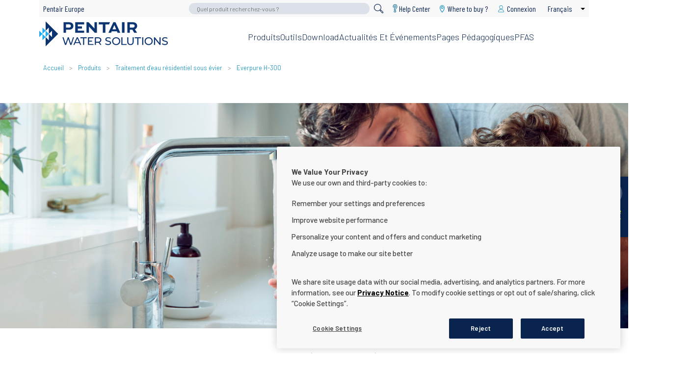

--- FILE ---
content_type: text/html; charset=UTF-8
request_url: https://www.pentair.eu/index.php/fr/qualite-de-l-eau/produits/filtres-a-eau-sous-evier/everpure-h-300
body_size: 16953
content:
<!DOCTYPE html>
<html lang="fr" dir="ltr" prefix="content: http://purl.org/rss/1.0/modules/content/  dc: http://purl.org/dc/terms/  foaf: http://xmlns.com/foaf/0.1/  og: http://ogp.me/ns#  rdfs: http://www.w3.org/2000/01/rdf-schema#  schema: http://schema.org/  sioc: http://rdfs.org/sioc/ns#  sioct: http://rdfs.org/sioc/types#  skos: http://www.w3.org/2004/02/skos/core#  xsd: http://www.w3.org/2001/XMLSchema# ">
<head>
        <meta charset="utf-8" />
<script type="text/javascript" src="https://cdn.cookielaw.org/consent/23ce2063-91df-4cfc-8b78-05290bd9fd90/OtAutoBlock.js"></script>
<script src="https://cdn.cookielaw.org/scripttemplates/otSDKStub.js" type="text/javascript" charset="UTF-8" data-domain-script="23ce2063-91df-4cfc-8b78-05290bd9fd90"></script>
<script type="text/javascript">
function OptanonWrapper() { }
</script>
<meta name="description" content="Le système H-300 fournit en permanence une eau saine et de bon goût. Conçu suivant la technologie unique Micro-Pure, le H-300 réduit la présence des contaminants suivants : • Plomb • Kystes Cryptosporidium et Giardia • VOC (Composés Organiques Volatils), y compris THM" />
<link rel="canonical" href="https://www.pentair.eu/index.php/fr/qualite-de-l-eau/produits/filtres-a-eau-sous-evier/everpure-h-300" />
<meta name="robots" content="noindex" />
<script>(function(c,l,a,r,i,t,y){
    c[a]=c[a]||function(){(c[a].q=c[a].q||[]).push(arguments)};
    t=l.createElement(r);t.async=1;t.src="https://www.clarity.ms/tag/"+i;
    y=l.getElementsByTagName(r)[0];y.parentNode.insertBefore(t,y);
})(window, document, "clarity", "script", "dy710u4euo");
</script>
<meta name="Generator" content="Drupal 10 (https://www.drupal.org)" />
<meta name="MobileOptimized" content="width" />
<meta name="HandheldFriendly" content="true" />
<meta name="viewport" content="width=device-width, initial-scale=1.0" />
<link rel="alternate" hreflang="en" href="https://www.pentair.eu/index.php/water-quality/products/undersink-water-filters/everpure-h-300" />
<link rel="alternate" hreflang="de" href="https://www.pentair.eu/index.php/de/wasserqualitaet/produkte/untertisch-wasserfilter/everpure-h-300" />
<link rel="alternate" hreflang="es" href="https://www.pentair.eu/index.php/es/calidad-del-agua/productos/undersink-water-filters/everpure-h-300" />
<link rel="alternate" hreflang="fr" href="https://www.pentair.eu/index.php/fr/qualite-de-l-eau/produits/filtres-a-eau-sous-evier/everpure-h-300" />
<link rel="alternate" hreflang="pl" href="https://www.pentair.eu/index.php/pl/jakosc-wody/produkty/filtry-instalowane-pod-zlewozmywakiem/everpure-h-300" />
<link rel="alternate" hreflang="it" href="https://www.pentair.eu/index.php/it/qualita-dell-acqua/prodotti/filtri-acqua-sottolavello/everpure-h-300" />
<link rel="alternate" hreflang="nl" href="https://www.pentair.eu/index.php/nl/waterkwaliteit/producten/waterfilters-onder-aanrecht/everpure-h-300" />
<link rel="icon" href="/themes/custom/customer/favicon.ico" type="image/vnd.microsoft.icon" />
<link rel="alternate" hreflang="ru" href="https://www.pentair.eu/index.php/ru/katcheatvo-vody/produkty/montiruemye-pod-rakovinoy-filtry/everpure-h-300" />
<script src="/sites/default/files/google_tag/pentair_europe_gtm/google_tag.script.js?t5kong" defer></script>

    <title>Everpure H-300 | Home Water Treatment | Pentair Europe</title>
    <link rel="stylesheet" href="https://cdnjs.cloudflare.com/ajax/libs/tiny-slider/2.9.2/tiny-slider.css">
    <link rel="apple-touch-icon" sizes="57x57" href="/themes/custom/customer/favicons/apple-icon-57x57.png">
    <link rel="apple-touch-icon" sizes="60x60" href="/themes/custom/customer/favicons/apple-icon-60x60.png">
    <link rel="apple-touch-icon" sizes="72x72" href="/themes/custom/customer/favicons/apple-icon-72x72.png">
    <link rel="apple-touch-icon" sizes="76x76" href="/themes/custom/customer/favicons/apple-icon-76x76.png">
    <link rel="apple-touch-icon" sizes="114x114"
          href="/themes/custom/customer/favicons/apple-icon-114x114.png">
    <link rel="apple-touch-icon" sizes="120x120"
          href="/themes/custom/customer/favicons/apple-icon-120x120.png">
    <link rel="apple-touch-icon" sizes="144x144"
          href="/themes/custom/customer/favicons/apple-icon-144x144.png">
    <link rel="apple-touch-icon" sizes="152x152"
          href="/themes/custom/customer/favicons/apple-icon-152x152.png">
    <link rel="apple-touch-icon" sizes="180x180"
          href="/themes/custom/customer/favicons/apple-icon-180x180.png">
    <link rel="icon" type="image/png" sizes="192x192"
          href="/themes/custom/customer/favicons/android-icon-192x192.png">
    <link rel="icon" type="image/png" sizes="32x32" href="/themes/custom/customer/favicons/favicon-32x32.png">
    <link rel="icon" type="image/png" sizes="96x96" href="/themes/custom/customer/favicons/favicon-96x96.png">
    <link rel="icon" type="image/png" sizes="16x16" href="/themes/custom/customer/favicons/favicon-16x16.png">
    <meta name="msapplication-TileColor" content="#b1a26e">
    <meta name="google-site-verification" content="UOX6IuW737aaJVcMHNR4yRPkX2gOUWdfVs4ZyaliqOI" />
    <meta name="msapplication-TileImage" content="/themes/custom/customer/favicons/ms-icon-144x144.png">
    <meta name="theme-color" content="#ffffff">
        <link rel="stylesheet" media="all" href="/themes/contrib/stable/css/system/components/align.module.css?t5kong" />
<link rel="stylesheet" media="all" href="/themes/contrib/stable/css/system/components/fieldgroup.module.css?t5kong" />
<link rel="stylesheet" media="all" href="/themes/contrib/stable/css/system/components/container-inline.module.css?t5kong" />
<link rel="stylesheet" media="all" href="/themes/contrib/stable/css/system/components/clearfix.module.css?t5kong" />
<link rel="stylesheet" media="all" href="/themes/contrib/stable/css/system/components/details.module.css?t5kong" />
<link rel="stylesheet" media="all" href="/themes/contrib/stable/css/system/components/hidden.module.css?t5kong" />
<link rel="stylesheet" media="all" href="/themes/contrib/stable/css/system/components/item-list.module.css?t5kong" />
<link rel="stylesheet" media="all" href="/themes/contrib/stable/css/system/components/js.module.css?t5kong" />
<link rel="stylesheet" media="all" href="/themes/contrib/stable/css/system/components/nowrap.module.css?t5kong" />
<link rel="stylesheet" media="all" href="/themes/contrib/stable/css/system/components/position-container.module.css?t5kong" />
<link rel="stylesheet" media="all" href="/themes/contrib/stable/css/system/components/reset-appearance.module.css?t5kong" />
<link rel="stylesheet" media="all" href="/themes/contrib/stable/css/system/components/resize.module.css?t5kong" />
<link rel="stylesheet" media="all" href="/themes/contrib/stable/css/system/components/system-status-counter.css?t5kong" />
<link rel="stylesheet" media="all" href="/themes/contrib/stable/css/system/components/system-status-report-counters.css?t5kong" />
<link rel="stylesheet" media="all" href="/themes/contrib/stable/css/system/components/system-status-report-general-info.css?t5kong" />
<link rel="stylesheet" media="all" href="/themes/contrib/stable/css/system/components/tablesort.module.css?t5kong" />
<link rel="stylesheet" media="all" href="/themes/contrib/stable/css/core/dropbutton/dropbutton.css?t5kong" />
<link rel="stylesheet" media="all" href="/themes/contrib/stable/css/views/views.module.css?t5kong" />
<link rel="stylesheet" media="all" href="/core/modules/layout_discovery/layouts/onecol/onecol.css?t5kong" />
<link rel="stylesheet" media="all" href="/modules/contrib/paragraphs/css/paragraphs.unpublished.css?t5kong" />
<link rel="stylesheet" media="all" href="/themes/custom/customer/build/customerTheme.css?t5kong" />

    
  </head>
  <body  class="everpure-h-300-node home-water-treatment-bu path-node page-node-type-product">
    
    <a href="#main-content" title=" Aller au contenu principal" class="visually-hidden focusable skip-link">
      Aller au contenu principal
    </a>
      <div class="dialog-off-canvas-main-canvas" data-off-canvas-main-canvas>
    <input type="checkbox" id="toggle-menu-mobile"/>
<label for="toggle-menu-mobile" class="icon-menu-mobile">
  <span></span>
</label>

  <div class="region-nav-mobile">
      <div class="region">
    <div id="block-mobile-product-search">
  
    
      <form class="simple-search-form" data-drupal-selector="simple-search-form-2" action="/index.php/fr/product-finder" method="get" id="simple-search-form--2" accept-charset="UTF-8">
  <div class="js-form-item form-item js-form-type-search form-item-search-text js-form-item-search-text">
      <label for="edit-search-text">Search</label>
        <input placeholder="What product are you looking for ?" class="form-search" data-drupal-selector="edit-search-text" type="search" id="edit-search-text" name="search_text" value="" size="60" maxlength="128" />

        </div>
<div class="form-actions js-form-wrapper form-wrapper" data-drupal-selector="edit-actions" id="edit-actions--2"><span class="submit-button"><input data-drupal-selector="edit-submit" type="submit" id="edit-submit--2" value="" class="button js-form-submit form-submit" /></span>
</div>

</form>

  </div>
<div id="block-mobilenavigation">
      
<div class="desktop">
                   <ul class="menu-level-0 has-children">
                      <li>                                              <a href="" class="has-children">Produits</a>
                                                           <div class="absolute-block">
      <div class="relative-block">
            <ul class="menu-level-1 has-children">
                      <li>                                              <a href="/index.php/fr/qualite-de-l-eau/adoucisseurs-eau" class="has-children" data-drupal-link-system-path="node/16231">Adoucissement d’eau</a>
                                                             <ul class="menu-level-2 ">
                      <li>                                              <a href="/index.php/fr/qualite-de-l-eau/produits/adoucisseurs-d-eau/foleo" data-drupal-link-system-path="node/16233">Foleo</a>
                                        </li>
                      <li>                                              <a href="/index.php/fr/qualite-de-l-eau/produits/adoucisseurs-d-eau/adoucisseur-iq-soft" data-drupal-link-system-path="node/402331">IQ Soft</a>
                                        </li>
                      <li>                                              <a href="/index.php/fr/qualite-de-l-eau/produits/adoucisseurs-d-eau/adoucisseur-softena" data-drupal-link-system-path="node/403822">Softena</a>
                                        </li>
                      <li>                                              <a href="/index.php/fr/qualite-de-l-eau/produits/adoucisseurs-d-eau/adoucisseur-slimline" data-drupal-link-system-path="node/402332">SlimLine</a>
                                        </li>
                      <li>                                              <a href="/index.php/fr/qualite-de-l-eau/produits/adoucisseurs-d-eau/maxima" data-drupal-link-system-path="node/16230">Maxima</a>
                                        </li>
                      <li>                                              <a href="/index.php/fr/qualite-de-l-eau/produits/adoucisseurs-d-eau/evolio-softener" data-drupal-link-system-path="node/404686">Evolio</a>
                                        </li>
                      <li>                                              <a href="/index.php/fr/qualite-de-l-eau/produits/adoucisseurs-d-eau/river-soft" data-drupal-link-system-path="node/16257">River Soft</a>
                                        </li>
                      <li>                                              <a href="/index.php/fr/qualite-de-l-eau/produits/adoucisseurs-d-eau/softena-bbs" data-drupal-link-system-path="node/16234">Softena BBS</a>
                                        </li>
                      <li>                                              <a href="/index.php/fr/qualite-de-l-eau/produits/adoucisseurs-d-eau/slimline-bbs" data-drupal-link-system-path="node/16258">SlimLine BBS</a>
                                        </li>
          </ul>
                         </li>
                      <li>                                              <a href="/index.php/fr/qualite-de-l-eau/filtration-d-eau-pour-tout-domicile" class="has-children" data-drupal-link-system-path="node/16236">Traitement d’eau pour tout le domicile</a>
                                                             <ul class="menu-level-2 ">
                      <li>                                              <a href="/index.php/fr/qualite-de-l-eau/produits/filtration-d-eau-pour-tout-domicile/softena-multimix" data-drupal-link-system-path="node/16259">Softena Multimix</a>
                                        </li>
          </ul>
                         </li>
                      <li>                                              <a href="/index.php/fr/qualite-de-l-eau/filtres-a-eau-sous-evier" class="has-children" data-drupal-link-system-path="node/16238">Traitement d’eau sous évier</a>
                                                             <ul class="menu-level-2 ">
                      <li>                                              <a href="/index.php/fr/qualite-de-l-eau/produits/filtres-a-eau-sous-evier/pentair-freshpoint" data-drupal-link-system-path="node/16260">Freshpoint</a>
                                        </li>
                      <li>                                              <a href="/index.php/fr/qualite-de-l-eau/produits/filtres-a-eau-sous-evier/everpure-pbs-400" data-drupal-link-system-path="node/16239">PBS-400</a>
                                        </li>
                      <li>                                              <a href="/index.php/fr/qualite-de-l-eau/produits/filtres-a-eau-sous-evier/everpure-s-100" data-drupal-link-system-path="node/16261">S-100</a>
                                        </li>
                      <li>                                              <a href="/index.php/fr/qualite-de-l-eau/produits/filtres-a-eau-sous-evier/everpure-h-104" data-drupal-link-system-path="node/16263">H-104</a>
                                        </li>
                      <li>                                              <a href="/index.php/fr/qualite-de-l-eau/produits/systemes-de-filtration-commerciale/pentair-prf-ro" data-drupal-link-system-path="node/16240">PRF RO</a>
                                        </li>
          </ul>
                         </li>
          </ul>
          </div>
      </div>
                         </li>
                      <li>                                              <a href="" class="has-children">Outils</a>
                                                           <div class="absolute-block">
      <div class="relative-block">
            <ul class="menu-level-1 ">
                      <li>                                              <a href="/index.php/fr/qualite-de-l-eau/connectmysoftener-app" data-drupal-link-system-path="node/310886">ConnectMySoftener App</a>
                                        </li>
                      <li>                                              <a href="/index.php/fr/qualite-de-l-eau/connectmysoftener-portail" data-drupal-link-system-path="node/310889">ConnectMySoftener Pro Portal</a>
                                        </li>
          </ul>
          </div>
      </div>
                         </li>
                      <li>                                              <a href="/index.php/fr/download?affiliation%5B940%5D=1" rights="visible" data-drupal-link-query="{&quot;affiliation&quot;:{&quot;940&quot;:&quot;1&quot;}}" data-drupal-link-system-path="download-center">Download</a>
                                        </li>
                      <li>                                              <a href="/index.php/fr/qualite-de-l-eau/news-and-events" data-drupal-link-system-path="node/281619">Actualités et événements</a>
                                        </li>
                      <li>                                              <a href="/index.php/fr/qualite-de-l-eau/pedagogique" data-drupal-link-system-path="node/397082">Pages Pédagogiques</a>
                                        </li>
                      <li>                                              <a href="/index.php/fr/qualite-de-l-eau/pfas" data-drupal-link-system-path="node/403214">PFAS</a>
                                        </li>
          </ul>
       </div>
<div class="mobile-wrapper" id="mobile-menu-wrapper">
           <ul class="menu-level-0">
                                <li class="overridden-link">
          <span onclick="window.location.href=''">Produits</span>
                          <a href="" class="has-children">Produits</a>
                                   <ul class="menu-level-1">
                                <li class="overridden-link">
          <span onclick="window.location.href='/index.php/fr/qualite-de-l-eau/adoucisseurs-eau'">Adoucissement d’eau</span>
                          <a href="/index.php/fr/qualite-de-l-eau/adoucisseurs-eau" class="has-children" data-drupal-link-system-path="node/16231">Adoucissement d’eau</a>
                                   <ul class="menu-level-2">
                                <li>
                          <a href="/index.php/fr/qualite-de-l-eau/produits/adoucisseurs-d-eau/foleo" data-drupal-link-system-path="node/16233">Foleo</a>
                        </li>
                                <li>
                          <a href="/index.php/fr/qualite-de-l-eau/produits/adoucisseurs-d-eau/adoucisseur-iq-soft" data-drupal-link-system-path="node/402331">IQ Soft</a>
                        </li>
                                <li>
                          <a href="/index.php/fr/qualite-de-l-eau/produits/adoucisseurs-d-eau/adoucisseur-softena" data-drupal-link-system-path="node/403822">Softena</a>
                        </li>
                                <li>
                          <a href="/index.php/fr/qualite-de-l-eau/produits/adoucisseurs-d-eau/adoucisseur-slimline" data-drupal-link-system-path="node/402332">SlimLine</a>
                        </li>
                                <li>
                          <a href="/index.php/fr/qualite-de-l-eau/produits/adoucisseurs-d-eau/maxima" data-drupal-link-system-path="node/16230">Maxima</a>
                        </li>
                                <li>
                          <a href="/index.php/fr/qualite-de-l-eau/produits/adoucisseurs-d-eau/evolio-softener" data-drupal-link-system-path="node/404686">Evolio</a>
                        </li>
                                <li>
                          <a href="/index.php/fr/qualite-de-l-eau/produits/adoucisseurs-d-eau/river-soft" data-drupal-link-system-path="node/16257">River Soft</a>
                        </li>
                                <li>
                          <a href="/index.php/fr/qualite-de-l-eau/produits/adoucisseurs-d-eau/softena-bbs" data-drupal-link-system-path="node/16234">Softena BBS</a>
                        </li>
                                <li>
                          <a href="/index.php/fr/qualite-de-l-eau/produits/adoucisseurs-d-eau/slimline-bbs" data-drupal-link-system-path="node/16258">SlimLine BBS</a>
                        </li>
          </ul>
                   </li>
                                <li class="overridden-link">
          <span onclick="window.location.href='/index.php/fr/qualite-de-l-eau/filtration-d-eau-pour-tout-domicile'">Traitement d’eau pour tout le domicile</span>
                          <a href="/index.php/fr/qualite-de-l-eau/filtration-d-eau-pour-tout-domicile" class="has-children" data-drupal-link-system-path="node/16236">Traitement d’eau pour tout le domicile</a>
                                   <ul class="menu-level-2">
                                <li>
                          <a href="/index.php/fr/qualite-de-l-eau/produits/filtration-d-eau-pour-tout-domicile/softena-multimix" data-drupal-link-system-path="node/16259">Softena Multimix</a>
                        </li>
          </ul>
                   </li>
                                <li class="overridden-link">
          <span onclick="window.location.href='/index.php/fr/qualite-de-l-eau/filtres-a-eau-sous-evier'">Traitement d’eau sous évier</span>
                          <a href="/index.php/fr/qualite-de-l-eau/filtres-a-eau-sous-evier" class="has-children" data-drupal-link-system-path="node/16238">Traitement d’eau sous évier</a>
                                   <ul class="menu-level-2">
                                <li>
                          <a href="/index.php/fr/qualite-de-l-eau/produits/filtres-a-eau-sous-evier/pentair-freshpoint" data-drupal-link-system-path="node/16260">Freshpoint</a>
                        </li>
                                <li>
                          <a href="/index.php/fr/qualite-de-l-eau/produits/filtres-a-eau-sous-evier/everpure-pbs-400" data-drupal-link-system-path="node/16239">PBS-400</a>
                        </li>
                                <li>
                          <a href="/index.php/fr/qualite-de-l-eau/produits/filtres-a-eau-sous-evier/everpure-s-100" data-drupal-link-system-path="node/16261">S-100</a>
                        </li>
                                <li>
                          <a href="/index.php/fr/qualite-de-l-eau/produits/filtres-a-eau-sous-evier/everpure-h-104" data-drupal-link-system-path="node/16263">H-104</a>
                        </li>
                                <li>
                          <a href="/index.php/fr/qualite-de-l-eau/produits/systemes-de-filtration-commerciale/pentair-prf-ro" data-drupal-link-system-path="node/16240">PRF RO</a>
                        </li>
          </ul>
                   </li>
          </ul>
                   </li>
                                <li class="overridden-link">
          <span onclick="window.location.href=''">Outils</span>
                          <a href="" class="has-children">Outils</a>
                                   <ul class="menu-level-1">
                                <li>
                          <a href="/index.php/fr/qualite-de-l-eau/connectmysoftener-app" data-drupal-link-system-path="node/310886">ConnectMySoftener App</a>
                        </li>
                                <li>
                          <a href="/index.php/fr/qualite-de-l-eau/connectmysoftener-portail" data-drupal-link-system-path="node/310889">ConnectMySoftener Pro Portal</a>
                        </li>
          </ul>
                   </li>
                                <li>
                          <a href="/index.php/fr/download?affiliation%5B940%5D=1" rights="visible" data-drupal-link-query="{&quot;affiliation&quot;:{&quot;940&quot;:&quot;1&quot;}}" data-drupal-link-system-path="download-center">Download</a>
                        </li>
                                <li>
                          <a href="/index.php/fr/qualite-de-l-eau/news-and-events" data-drupal-link-system-path="node/281619">Actualités et événements</a>
                        </li>
                                <li>
                          <a href="/index.php/fr/qualite-de-l-eau/pedagogique" data-drupal-link-system-path="node/397082">Pages Pédagogiques</a>
                        </li>
                                <li>
                          <a href="/index.php/fr/qualite-de-l-eau/pfas" data-drupal-link-system-path="node/403214">PFAS</a>
                        </li>
          </ul>
   </div>


  </div>
<div id="block-pentaireuropebacklink-mobile">
      
              <ul>
              <li>
        <a href="/index.php/fr" data-drupal-link-system-path="&lt;front&gt;">Pentair Europe</a>
              </li>
        </ul>
  


  </div>
<div id="block-wheretobuyresidential-mobile">
  
    
      <ul class="field-list">
      <li>

          <a  class="svg-link" href="/water-quality/distributor-locator" title="Where to buy ?" target="_blank">
        <span class="field-svg"><svg height="30" width="30" xmlns="http://www.w3.org/2000/svg" viewBox="0 0 30 30"><path d="M15.00032,2a8.35015,8.35015,0,0,0-8.35078,8.34951v.00063c0,4.61212,4.23866,13.05779,8.35078,17.64986,4.07562-4.59207,8.35014-13.0377,8.35014-17.64986A8.35017,8.35017,0,0,0,15.00032,2Zm0,11.85578a3.85481,3.85481,0,0,1-3.85542-3.85419v-.00123a3.85482,3.85482,0,0,1,3.85419-3.85542h.00123a3.85541,3.85541,0,0,1,3.85541,3.85542h0a3.8554,3.8554,0,0,1-3.85237,3.85846h-.003Z"/></svg></span>
        <span class="field-text">Where to buy ?</span>
      </a>
    
</li>
  </ul>

  </div>
<div id="block-useraccountmenu-mobile">
      <ul>
            <li><a href="/fr/user/login?returnUrl=/fr/qualite-de-l-eau/user/edit" title="Connexion" class="link-login"><span>Connexion</span></a></li>
      </ul>

  </div>
<div id="block-dropdownlanguage-2">
  
    
      <fieldset class="js-form-item form-item js-form-wrapper form-wrapper">
      <legend>
    <span class="fieldset-legend">Switch Language</span>
  </legend>
  <div class="fieldset-wrapper">
                  <div class="dropbutton-wrapper"><div class="dropbutton-widget"><ul class="dropdown-language-item dropbutton"><li class="fr"><span class="language-link active-language">Français</span></li><li class="en"><a href="/index.php/water-quality/products/undersink-water-filters/everpure-h-300" class="language-link" hreflang="en">English</a></li><li class="de"><a href="/index.php/de/wasserqualitaet/produkte/untertisch-wasserfilter/everpure-h-300" class="language-link" hreflang="de">Deutsch</a></li><li class="es"><a href="/index.php/es/calidad-del-agua/productos/undersink-water-filters/everpure-h-300" class="language-link" hreflang="es">Español</a></li><li class="pl"><a href="/index.php/pl/jakosc-wody/produkty/filtry-instalowane-pod-zlewozmywakiem/everpure-h-300" class="language-link" hreflang="pl">Polski</a></li><li class="it"><a href="/index.php/it/qualita-dell-acqua/prodotti/filtri-acqua-sottolavello/everpure-h-300" class="language-link" hreflang="it">Italiano</a></li><li class="nl"><a href="/index.php/nl/waterkwaliteit/producten/waterfilters-onder-aanrecht/everpure-h-300" class="language-link" hreflang="nl">Nederlands</a></li></ul></div></div>
          </div>
</fieldset>

  </div>

  </div>

  </div>

  <div class="region-header-mobile">
      <div class="region">
    <div id="block-sitebranding-mobile">
  
    
    <a href="/index.php/fr/qualite-de-l-eau" title="Accueil" rel="home">
          <svg id="logo" width="131" height="26" viewBox="0 0 130.23 25.25">
        <style>
          path.pentair-water-solution-main-color {
            fill: #0c3471;
          }

          path.pentair-water-solution-segment-color {
            fill: #1eacf4;
          }

          #block-sitebranding-footer path.pentair-water-solution-main-color {
            fill: white;
          }

          #block-sitebranding-footer path.pentair-water-solution-segment-color {
            fill: white;
          }
        </style>
        <path class="pentair-water-solution-segment-color"
              d="M0,15.87l3.23-3.23-3.23-3.23v6.46ZM3.23,12.64h0s0,0,0,0h0ZM9.7,12.64L3.23,6.17v6.46l3.23-3.23v6.46l-3.23-3.23v6.46l3.23-3.23h0s3.23-3.23,3.23-3.23Z"/>
        <path class="pentair-water-solution-main-color"
              d="M6.47,9.41l3.23-3.23v6.46l3.23-3.23v6.46l-3.23-3.23v6.46l-3.23-3.23v9.38l12.61-12.61L6.47,0v9.41ZM37.99,16.14l-3.5,7.73h1.14l.85-1.93h4.11l.85,1.93h1.16l-3.51-7.73h-1.09ZM36.87,21.06l1.67-3.79,1.67,3.79h-3.33ZM61.37,21.2c.48-.21.85-.52,1.1-.92.26-.4.39-.88.39-1.44s-.13-1.04-.39-1.45c-.26-.4-.63-.71-1.1-.93-.48-.21-1.06-.32-1.73-.32h-3.37v7.73h1.1v-2.35h2.27c.17,0,.33,0,.49-.02l1.66,2.37h1.2l-1.84-2.59c.07-.03.15-.05.21-.08ZM59.6,20.58h-2.24v-3.48h2.24c.71,0,1.24.15,1.61.45.36.3.55.73.55,1.28s-.18.98-.55,1.29c-.36.31-.9.46-1.61.46ZM34.16,16.14l-2.13,6.31-2.13-6.31h-1.02l-2.17,6.29-2.09-6.29h-1.14l2.58,7.73h1.18l2.11-6.18,2.1,6.18h1.16l2.58-7.73h-1.05ZM41.68,17.1h2.65v6.77h1.09v-6.77h2.65v-.96h-6.39v.96ZM50.44,20.41h2.98v-.94h-2.98v-2.37h4.35v-.96h-5.45v7.73h5.61v-.96h-4.5v-2.5ZM96.62,17.1h2.65v6.77h1.09v-6.77h2.65v-.96h-6.39v.96ZM113.72,17.17c-.37-.36-.81-.63-1.3-.83-.5-.2-1.04-.29-1.63-.29s-1.14.1-1.64.3c-.5.2-.93.48-1.3.83-.37.36-.66.77-.86,1.25-.21.48-.31,1-.31,1.57s.1,1.09.31,1.57c.21.48.49.9.86,1.25.37.36.8.63,1.31.83.5.2,1.05.3,1.64.3s1.13-.1,1.63-.29c.5-.19.93-.47,1.3-.83.37-.36.66-.77.86-1.25.2-.48.3-1,.3-1.58s-.1-1.1-.3-1.58c-.2-.48-.49-.9-.86-1.25ZM113.56,21.19c-.15.36-.36.68-.63.94-.27.27-.59.48-.95.62-.36.15-.76.22-1.19.22s-.83-.07-1.2-.22c-.36-.15-.68-.35-.95-.62-.27-.27-.48-.58-.63-.94-.15-.36-.23-.75-.23-1.18s.08-.82.23-1.18c.15-.36.36-.68.63-.94.27-.27.59-.48.95-.62.36-.15.76-.22,1.2-.22s.82.07,1.19.22.68.35.95.62c.27.27.48.58.63.94.15.36.23.75.23,1.18s-.08.82-.23,1.18ZM121.76,21.9l-4.64-5.76h-.91v7.73h1.1v-5.76l4.64,5.76h.9v-7.73h-1.1v5.76ZM129.98,20.77c-.17-.26-.39-.46-.67-.62s-.58-.28-.92-.38c-.33-.1-.67-.18-1-.26s-.63-.16-.91-.26c-.28-.1-.5-.22-.67-.39-.17-.16-.26-.38-.26-.65,0-.23.06-.43.19-.62.13-.18.33-.33.61-.44.28-.11.64-.17,1.07-.17.35,0,.7.05,1.07.15.37.1.72.26,1.05.48l.36-.88c-.32-.22-.71-.39-1.15-.51-.44-.12-.89-.18-1.34-.18-.68,0-1.23.1-1.67.3-.44.2-.76.47-.97.81-.21.33-.31.7-.31,1.1s.08.75.25,1.01c.17.26.39.47.67.62.28.15.58.28.92.38.33.1.67.19,1,.26.33.07.63.16.91.26.28.1.5.23.67.39.17.16.26.38.26.64,0,.23-.07.43-.2.61-.13.18-.34.32-.62.43-.28.1-.64.15-1.09.15-.49,0-.97-.08-1.42-.25-.46-.17-.83-.38-1.13-.64l-.41.86c.31.29.73.52,1.27.7.54.18,1.1.27,1.69.27.68,0,1.24-.1,1.68-.3.45-.2.77-.47.99-.81.21-.33.32-.7.32-1.09s-.08-.74-.25-.99ZM104.26,23.87h1.1v-7.73h-1.1v7.73ZM94.58,20.49c0,.86-.19,1.49-.57,1.89s-.92.6-1.62.6-1.23-.2-1.61-.6c-.38-.4-.57-1.03-.57-1.89v-4.35h-1.1v4.39c0,1.12.29,1.97.87,2.55.58.58,1.38.87,2.4.87s1.82-.29,2.4-.87c.58-.58.87-1.43.87-2.55v-4.39h-1.07v4.35ZM71.79,20.15c-.28-.15-.58-.28-.92-.38-.34-.1-.67-.18-1-.26-.33-.08-.63-.16-.91-.26-.28-.1-.5-.22-.67-.39-.17-.16-.26-.38-.26-.65,0-.23.06-.43.19-.62.13-.18.33-.33.61-.44.28-.11.64-.17,1.07-.17.35,0,.7.05,1.07.15.37.1.72.26,1.05.48l.36-.88c-.32-.22-.71-.39-1.15-.51-.44-.12-.89-.18-1.34-.18-.68,0-1.23.1-1.67.3-.44.2-.76.47-.97.81-.21.33-.31.7-.31,1.1s.08.75.25,1.01c.17.26.39.47.67.62.28.15.58.28.92.38.33.1.67.19,1,.26.33.07.63.16.91.26.28.1.5.23.67.39.17.16.26.38.26.64,0,.23-.07.43-.2.61s-.34.32-.62.43c-.28.1-.64.15-1.09.15-.49,0-.97-.08-1.42-.25-.46-.17-.83-.38-1.13-.64l-.41.86c.31.29.73.52,1.27.7.54.18,1.1.27,1.69.27.68,0,1.24-.1,1.68-.3.45-.2.77-.47.99-.81.21-.33.32-.7.32-1.09s-.08-.74-.25-.99c-.17-.26-.39-.46-.67-.62ZM80.82,17.17c-.37-.36-.81-.63-1.3-.83-.5-.2-1.04-.29-1.63-.29s-1.14.1-1.64.3c-.5.2-.93.48-1.3.83-.37.36-.65.77-.86,1.25-.21.48-.31,1-.31,1.57s.1,1.09.31,1.57c.21.48.49.9.86,1.25.37.36.8.63,1.31.83.5.2,1.05.3,1.64.3s1.13-.1,1.63-.29c.5-.19.93-.47,1.3-.83.37-.36.66-.77.86-1.25.2-.48.3-1,.3-1.58s-.1-1.1-.3-1.58c-.2-.48-.49-.9-.86-1.25ZM80.65,21.19c-.15.36-.36.68-.63.94-.27.27-.59.48-.95.62-.36.15-.76.22-1.19.22s-.83-.07-1.2-.22c-.36-.15-.68-.35-.96-.62-.27-.27-.48-.58-.63-.94-.15-.36-.23-.75-.23-1.18s.08-.82.23-1.18c.15-.36.36-.68.63-.94.27-.27.59-.48.96-.62.36-.15.76-.22,1.2-.22s.82.07,1.19.22.68.35.95.62c.27.27.48.58.63.94.15.36.23.75.23,1.18s-.08.82-.23,1.18ZM84.26,16.14h-1.1v7.73h5.29v-.96h-4.18v-6.77ZM86.35.85h-2.54v10.69h2.54V.85ZM27.11,8.42h3.03c1.58,0,2.61-.43,3.34-1.12.67-.66,1.1-1.67,1.1-2.68,0-.89-.33-1.83-.94-2.5-.76-.82-1.86-1.28-3.49-1.28h-5.57v10.69h2.54v-3.12ZM27.11,2.99h3.12c.46,0,.97.07,1.37.48.27.28.42.76.42,1.17s-.18.9-.46,1.19c-.39.37-.89.44-1.33.44h-3.12v-3.28ZM45.51,9.35h-6.51v-2.09h4.28v-2.18h-4.28v-2.04h6.51V.85h-9.04v10.69h9.04v-2.18ZM75.02.85l-4.97,10.69h2.68l.66-1.55h5.34s.57,1.55.57,1.55h2.79l-4.88-10.69h-2.18ZM74.24,7.98l1.76-4.1h.11l1.76,4.1h-3.62ZM96.84,8.01c1.42-.62,2.34-1.9,2.34-3.39,0-.92-.36-1.88-.96-2.52-.75-.78-1.83-1.26-3.47-1.26h-5.57v10.69h2.54v-3.12h2.59l1.85,3.12h2.91l-2.22-3.53ZM95.02,6.27h-3.3v-3.28h3.12c.46,0,.97.05,1.38.49.27.27.41.74.41,1.14,0,.89-.73,1.65-1.61,1.65ZM58.46.85h-2.56v6.31l-5.93-6.31h-2.18v10.69h2.56v-6.27h.02l5.89,6.27h2.2V.85ZM66.97,11.54V3.04h3.69l1.02-2.2h-11.46v2.2h4.21v8.49h2.54Z"/>
      </svg>
      </a>
</div>
<div id="block-breadcrumbs-2">
        <nav role="navigation" aria-labelledby="system-breadcrumb">
    <h2 id="system-breadcrumb" class="visually-hidden">Fil d'Ariane</h2>
    <ol>
          <li>
                  <a href="/index.php/index.php/fr/qualite-de-l-eau">Accueil</a>
              </li>
          <li>
                  <a href="/index.php/fr/product-finder?search_api_fulltext=&amp;field_website_affiliation%5B940%5D=940">Produits</a>
              </li>
          <li>
                  <a href="https://www.pentair.eu/index.php/fr/qualite-de-l-eau/filtres-a-eau-sous-evier">Traitement d’eau résidentiel sous évier</a>
              </li>
          <li>
                  <a href="https://www.pentair.eu/index.php/fr/qualite-de-l-eau/produits/filtres-a-eau-sous-evier/everpure-h-300">Everpure H-300</a>
              </li>
        </ol>
  </nav>

  </div>

  </div>

  </div>


<div class="wrapper">

  <header class="page-header">

          <div class="region-topbar">
          <div class="region">
    <div id="block-pentaireuropebacklink">
            <a href="/fr" title="Pentair Europe" rel="home">Pentair Europe</a>
      </div>
<div id="block-search-field">
  
    
      <form class="simple-search-form" data-drupal-selector="simple-search-form" action="/index.php/fr/product-finder" method="get" id="simple-search-form" accept-charset="UTF-8">
  <div class="js-form-item form-item js-form-type-search form-item-search-api-fulltext js-form-item-search-api-fulltext form-no-label">
      
        <div class="search-field" >
  <input placeholder="Quel produit recherchez-vous ?" class="form-search" data-drupal-selector="edit-search-api-fulltext" type="search" id="edit-search-api-fulltext" name="search_api_fulltext" value="" size="60" maxlength="128" />
</div>

        </div>
<div class="form-actions js-form-wrapper form-wrapper" data-drupal-selector="edit-actions" id="edit-actions"><span class="submit-button"><input data-drupal-selector="edit-submit" type="submit" id="edit-submit" value="" class="button js-form-submit form-submit" /></span>
</div>

</form>

  </div>
<div id="block-headerhomewatertreatment">
      
              <ul>
              <li>
        <a href="/index.php/fr/helpcenter/home-water-treatment" data-drupal-link-system-path="helpcenter/home-water-treatment">Help Center</a>
              </li>
        </ul>
  


  </div>
<div id="block-wheretobuyresidential-header">
  
    
      <ul class="field-list">
      <li>

          <a  class="svg-link" href="/water-quality/distributor-locator" title="Where to buy ?" target="_blank">
        <span class="field-svg"><svg height="30" width="30" xmlns="http://www.w3.org/2000/svg" viewBox="0 0 30 30"><path d="M15.00032,2a8.35015,8.35015,0,0,0-8.35078,8.34951v.00063c0,4.61212,4.23866,13.05779,8.35078,17.64986,4.07562-4.59207,8.35014-13.0377,8.35014-17.64986A8.35017,8.35017,0,0,0,15.00032,2Zm0,11.85578a3.85481,3.85481,0,0,1-3.85542-3.85419v-.00123a3.85482,3.85482,0,0,1,3.85419-3.85542h.00123a3.85541,3.85541,0,0,1,3.85541,3.85542h0a3.8554,3.8554,0,0,1-3.85237,3.85846h-.003Z"/></svg></span>
        <span class="field-text">Where to buy ?</span>
      </a>
    
</li>
  </ul>

  </div>
<div id="block-useraccountmenu">
      <ul>
            <li><a href="/fr/user/login?returnUrl=/fr/qualite-de-l-eau/user/edit" title="Connexion" class="link-login"><span>Connexion</span></a></li>
      </ul>

  </div>
<div id="block-dropdownlanguage">
  
    
      <fieldset class="js-form-item form-item js-form-wrapper form-wrapper">
      <legend>
    <span class="fieldset-legend">Switch Language</span>
  </legend>
  <div class="fieldset-wrapper">
                  <div class="dropbutton-wrapper"><div class="dropbutton-widget"><ul class="dropdown-language-item dropbutton"><li class="fr"><span class="language-link active-language">Français</span></li><li class="en"><a href="/index.php/water-quality/products/undersink-water-filters/everpure-h-300" class="language-link" hreflang="en">English</a></li><li class="de"><a href="/index.php/de/wasserqualitaet/produkte/untertisch-wasserfilter/everpure-h-300" class="language-link" hreflang="de">Deutsch</a></li><li class="es"><a href="/index.php/es/calidad-del-agua/productos/undersink-water-filters/everpure-h-300" class="language-link" hreflang="es">Español</a></li><li class="pl"><a href="/index.php/pl/jakosc-wody/produkty/filtry-instalowane-pod-zlewozmywakiem/everpure-h-300" class="language-link" hreflang="pl">Polski</a></li><li class="it"><a href="/index.php/it/qualita-dell-acqua/prodotti/filtri-acqua-sottolavello/everpure-h-300" class="language-link" hreflang="it">Italiano</a></li><li class="nl"><a href="/index.php/nl/waterkwaliteit/producten/waterfilters-onder-aanrecht/everpure-h-300" class="language-link" hreflang="nl">Nederlands</a></li></ul></div></div>
          </div>
</fieldset>

  </div>

  </div>

      </div>
    
          <div class="region-header">
          <div class="region">
    <div id="block-sitebranding">
  
    
    <a href="/index.php/fr/qualite-de-l-eau" title="Accueil" rel="home">
          <svg id="logo" width="131" height="26" viewBox="0 0 130.23 25.25">
        <style>
          path.pentair-water-solution-main-color {
            fill: #0c3471;
          }

          path.pentair-water-solution-segment-color {
            fill: #1eacf4;
          }

          #block-sitebranding-footer path.pentair-water-solution-main-color {
            fill: white;
          }

          #block-sitebranding-footer path.pentair-water-solution-segment-color {
            fill: white;
          }
        </style>
        <path class="pentair-water-solution-segment-color"
              d="M0,15.87l3.23-3.23-3.23-3.23v6.46ZM3.23,12.64h0s0,0,0,0h0ZM9.7,12.64L3.23,6.17v6.46l3.23-3.23v6.46l-3.23-3.23v6.46l3.23-3.23h0s3.23-3.23,3.23-3.23Z"/>
        <path class="pentair-water-solution-main-color"
              d="M6.47,9.41l3.23-3.23v6.46l3.23-3.23v6.46l-3.23-3.23v6.46l-3.23-3.23v9.38l12.61-12.61L6.47,0v9.41ZM37.99,16.14l-3.5,7.73h1.14l.85-1.93h4.11l.85,1.93h1.16l-3.51-7.73h-1.09ZM36.87,21.06l1.67-3.79,1.67,3.79h-3.33ZM61.37,21.2c.48-.21.85-.52,1.1-.92.26-.4.39-.88.39-1.44s-.13-1.04-.39-1.45c-.26-.4-.63-.71-1.1-.93-.48-.21-1.06-.32-1.73-.32h-3.37v7.73h1.1v-2.35h2.27c.17,0,.33,0,.49-.02l1.66,2.37h1.2l-1.84-2.59c.07-.03.15-.05.21-.08ZM59.6,20.58h-2.24v-3.48h2.24c.71,0,1.24.15,1.61.45.36.3.55.73.55,1.28s-.18.98-.55,1.29c-.36.31-.9.46-1.61.46ZM34.16,16.14l-2.13,6.31-2.13-6.31h-1.02l-2.17,6.29-2.09-6.29h-1.14l2.58,7.73h1.18l2.11-6.18,2.1,6.18h1.16l2.58-7.73h-1.05ZM41.68,17.1h2.65v6.77h1.09v-6.77h2.65v-.96h-6.39v.96ZM50.44,20.41h2.98v-.94h-2.98v-2.37h4.35v-.96h-5.45v7.73h5.61v-.96h-4.5v-2.5ZM96.62,17.1h2.65v6.77h1.09v-6.77h2.65v-.96h-6.39v.96ZM113.72,17.17c-.37-.36-.81-.63-1.3-.83-.5-.2-1.04-.29-1.63-.29s-1.14.1-1.64.3c-.5.2-.93.48-1.3.83-.37.36-.66.77-.86,1.25-.21.48-.31,1-.31,1.57s.1,1.09.31,1.57c.21.48.49.9.86,1.25.37.36.8.63,1.31.83.5.2,1.05.3,1.64.3s1.13-.1,1.63-.29c.5-.19.93-.47,1.3-.83.37-.36.66-.77.86-1.25.2-.48.3-1,.3-1.58s-.1-1.1-.3-1.58c-.2-.48-.49-.9-.86-1.25ZM113.56,21.19c-.15.36-.36.68-.63.94-.27.27-.59.48-.95.62-.36.15-.76.22-1.19.22s-.83-.07-1.2-.22c-.36-.15-.68-.35-.95-.62-.27-.27-.48-.58-.63-.94-.15-.36-.23-.75-.23-1.18s.08-.82.23-1.18c.15-.36.36-.68.63-.94.27-.27.59-.48.95-.62.36-.15.76-.22,1.2-.22s.82.07,1.19.22.68.35.95.62c.27.27.48.58.63.94.15.36.23.75.23,1.18s-.08.82-.23,1.18ZM121.76,21.9l-4.64-5.76h-.91v7.73h1.1v-5.76l4.64,5.76h.9v-7.73h-1.1v5.76ZM129.98,20.77c-.17-.26-.39-.46-.67-.62s-.58-.28-.92-.38c-.33-.1-.67-.18-1-.26s-.63-.16-.91-.26c-.28-.1-.5-.22-.67-.39-.17-.16-.26-.38-.26-.65,0-.23.06-.43.19-.62.13-.18.33-.33.61-.44.28-.11.64-.17,1.07-.17.35,0,.7.05,1.07.15.37.1.72.26,1.05.48l.36-.88c-.32-.22-.71-.39-1.15-.51-.44-.12-.89-.18-1.34-.18-.68,0-1.23.1-1.67.3-.44.2-.76.47-.97.81-.21.33-.31.7-.31,1.1s.08.75.25,1.01c.17.26.39.47.67.62.28.15.58.28.92.38.33.1.67.19,1,.26.33.07.63.16.91.26.28.1.5.23.67.39.17.16.26.38.26.64,0,.23-.07.43-.2.61-.13.18-.34.32-.62.43-.28.1-.64.15-1.09.15-.49,0-.97-.08-1.42-.25-.46-.17-.83-.38-1.13-.64l-.41.86c.31.29.73.52,1.27.7.54.18,1.1.27,1.69.27.68,0,1.24-.1,1.68-.3.45-.2.77-.47.99-.81.21-.33.32-.7.32-1.09s-.08-.74-.25-.99ZM104.26,23.87h1.1v-7.73h-1.1v7.73ZM94.58,20.49c0,.86-.19,1.49-.57,1.89s-.92.6-1.62.6-1.23-.2-1.61-.6c-.38-.4-.57-1.03-.57-1.89v-4.35h-1.1v4.39c0,1.12.29,1.97.87,2.55.58.58,1.38.87,2.4.87s1.82-.29,2.4-.87c.58-.58.87-1.43.87-2.55v-4.39h-1.07v4.35ZM71.79,20.15c-.28-.15-.58-.28-.92-.38-.34-.1-.67-.18-1-.26-.33-.08-.63-.16-.91-.26-.28-.1-.5-.22-.67-.39-.17-.16-.26-.38-.26-.65,0-.23.06-.43.19-.62.13-.18.33-.33.61-.44.28-.11.64-.17,1.07-.17.35,0,.7.05,1.07.15.37.1.72.26,1.05.48l.36-.88c-.32-.22-.71-.39-1.15-.51-.44-.12-.89-.18-1.34-.18-.68,0-1.23.1-1.67.3-.44.2-.76.47-.97.81-.21.33-.31.7-.31,1.1s.08.75.25,1.01c.17.26.39.47.67.62.28.15.58.28.92.38.33.1.67.19,1,.26.33.07.63.16.91.26.28.1.5.23.67.39.17.16.26.38.26.64,0,.23-.07.43-.2.61s-.34.32-.62.43c-.28.1-.64.15-1.09.15-.49,0-.97-.08-1.42-.25-.46-.17-.83-.38-1.13-.64l-.41.86c.31.29.73.52,1.27.7.54.18,1.1.27,1.69.27.68,0,1.24-.1,1.68-.3.45-.2.77-.47.99-.81.21-.33.32-.7.32-1.09s-.08-.74-.25-.99c-.17-.26-.39-.46-.67-.62ZM80.82,17.17c-.37-.36-.81-.63-1.3-.83-.5-.2-1.04-.29-1.63-.29s-1.14.1-1.64.3c-.5.2-.93.48-1.3.83-.37.36-.65.77-.86,1.25-.21.48-.31,1-.31,1.57s.1,1.09.31,1.57c.21.48.49.9.86,1.25.37.36.8.63,1.31.83.5.2,1.05.3,1.64.3s1.13-.1,1.63-.29c.5-.19.93-.47,1.3-.83.37-.36.66-.77.86-1.25.2-.48.3-1,.3-1.58s-.1-1.1-.3-1.58c-.2-.48-.49-.9-.86-1.25ZM80.65,21.19c-.15.36-.36.68-.63.94-.27.27-.59.48-.95.62-.36.15-.76.22-1.19.22s-.83-.07-1.2-.22c-.36-.15-.68-.35-.96-.62-.27-.27-.48-.58-.63-.94-.15-.36-.23-.75-.23-1.18s.08-.82.23-1.18c.15-.36.36-.68.63-.94.27-.27.59-.48.96-.62.36-.15.76-.22,1.2-.22s.82.07,1.19.22.68.35.95.62c.27.27.48.58.63.94.15.36.23.75.23,1.18s-.08.82-.23,1.18ZM84.26,16.14h-1.1v7.73h5.29v-.96h-4.18v-6.77ZM86.35.85h-2.54v10.69h2.54V.85ZM27.11,8.42h3.03c1.58,0,2.61-.43,3.34-1.12.67-.66,1.1-1.67,1.1-2.68,0-.89-.33-1.83-.94-2.5-.76-.82-1.86-1.28-3.49-1.28h-5.57v10.69h2.54v-3.12ZM27.11,2.99h3.12c.46,0,.97.07,1.37.48.27.28.42.76.42,1.17s-.18.9-.46,1.19c-.39.37-.89.44-1.33.44h-3.12v-3.28ZM45.51,9.35h-6.51v-2.09h4.28v-2.18h-4.28v-2.04h6.51V.85h-9.04v10.69h9.04v-2.18ZM75.02.85l-4.97,10.69h2.68l.66-1.55h5.34s.57,1.55.57,1.55h2.79l-4.88-10.69h-2.18ZM74.24,7.98l1.76-4.1h.11l1.76,4.1h-3.62ZM96.84,8.01c1.42-.62,2.34-1.9,2.34-3.39,0-.92-.36-1.88-.96-2.52-.75-.78-1.83-1.26-3.47-1.26h-5.57v10.69h2.54v-3.12h2.59l1.85,3.12h2.91l-2.22-3.53ZM95.02,6.27h-3.3v-3.28h3.12c.46,0,.97.05,1.38.49.27.27.41.74.41,1.14,0,.89-.73,1.65-1.61,1.65ZM58.46.85h-2.56v6.31l-5.93-6.31h-2.18v10.69h2.56v-6.27h.02l5.89,6.27h2.2V.85ZM66.97,11.54V3.04h3.69l1.02-2.2h-11.46v2.2h4.21v8.49h2.54Z"/>
      </svg>
      </a>
</div>
<div id="block-mainnavigation">
      
<div class="desktop">
                   <ul class="menu-level-0 has-children">
                      <li>                                              <a href="" class="has-children">Produits</a>
                                                           <div class="absolute-block">
      <div class="relative-block">
            <ul class="menu-level-1 has-children">
                      <li>                                              <a href="/index.php/fr/qualite-de-l-eau/adoucisseurs-eau" class="has-children" data-drupal-link-system-path="node/16231">Adoucissement d’eau</a>
                                                             <ul class="menu-level-2 ">
                      <li>                                              <a href="/index.php/fr/qualite-de-l-eau/produits/adoucisseurs-d-eau/foleo" data-drupal-link-system-path="node/16233">Foleo</a>
                                        </li>
                      <li>                                              <a href="/index.php/fr/qualite-de-l-eau/produits/adoucisseurs-d-eau/adoucisseur-iq-soft" data-drupal-link-system-path="node/402331">IQ Soft</a>
                                        </li>
                      <li>                                              <a href="/index.php/fr/qualite-de-l-eau/produits/adoucisseurs-d-eau/adoucisseur-softena" data-drupal-link-system-path="node/403822">Softena</a>
                                        </li>
                      <li>                                              <a href="/index.php/fr/qualite-de-l-eau/produits/adoucisseurs-d-eau/adoucisseur-slimline" data-drupal-link-system-path="node/402332">SlimLine</a>
                                        </li>
                      <li>                                              <a href="/index.php/fr/qualite-de-l-eau/produits/adoucisseurs-d-eau/maxima" data-drupal-link-system-path="node/16230">Maxima</a>
                                        </li>
                      <li>                                              <a href="/index.php/fr/qualite-de-l-eau/produits/adoucisseurs-d-eau/evolio-softener" data-drupal-link-system-path="node/404686">Evolio</a>
                                        </li>
                      <li>                                              <a href="/index.php/fr/qualite-de-l-eau/produits/adoucisseurs-d-eau/river-soft" data-drupal-link-system-path="node/16257">River Soft</a>
                                        </li>
                      <li>                                              <a href="/index.php/fr/qualite-de-l-eau/produits/adoucisseurs-d-eau/softena-bbs" data-drupal-link-system-path="node/16234">Softena BBS</a>
                                        </li>
                      <li>                                              <a href="/index.php/fr/qualite-de-l-eau/produits/adoucisseurs-d-eau/slimline-bbs" data-drupal-link-system-path="node/16258">SlimLine BBS</a>
                                        </li>
          </ul>
                         </li>
                      <li>                                              <a href="/index.php/fr/qualite-de-l-eau/filtration-d-eau-pour-tout-domicile" class="has-children" data-drupal-link-system-path="node/16236">Traitement d’eau pour tout le domicile</a>
                                                             <ul class="menu-level-2 ">
                      <li>                                              <a href="/index.php/fr/qualite-de-l-eau/produits/filtration-d-eau-pour-tout-domicile/softena-multimix" data-drupal-link-system-path="node/16259">Softena Multimix</a>
                                        </li>
          </ul>
                         </li>
                      <li>                                              <a href="/index.php/fr/qualite-de-l-eau/filtres-a-eau-sous-evier" class="has-children" data-drupal-link-system-path="node/16238">Traitement d’eau sous évier</a>
                                                             <ul class="menu-level-2 ">
                      <li>                                              <a href="/index.php/fr/qualite-de-l-eau/produits/filtres-a-eau-sous-evier/pentair-freshpoint" data-drupal-link-system-path="node/16260">Freshpoint</a>
                                        </li>
                      <li>                                              <a href="/index.php/fr/qualite-de-l-eau/produits/filtres-a-eau-sous-evier/everpure-pbs-400" data-drupal-link-system-path="node/16239">PBS-400</a>
                                        </li>
                      <li>                                              <a href="/index.php/fr/qualite-de-l-eau/produits/filtres-a-eau-sous-evier/everpure-s-100" data-drupal-link-system-path="node/16261">S-100</a>
                                        </li>
                      <li>                                              <a href="/index.php/fr/qualite-de-l-eau/produits/filtres-a-eau-sous-evier/everpure-h-104" data-drupal-link-system-path="node/16263">H-104</a>
                                        </li>
                      <li>                                              <a href="/index.php/fr/qualite-de-l-eau/produits/systemes-de-filtration-commerciale/pentair-prf-ro" data-drupal-link-system-path="node/16240">PRF RO</a>
                                        </li>
          </ul>
                         </li>
          </ul>
          </div>
      </div>
                         </li>
                      <li>                                              <a href="" class="has-children">Outils</a>
                                                           <div class="absolute-block">
      <div class="relative-block">
            <ul class="menu-level-1 ">
                      <li>                                              <a href="/index.php/fr/qualite-de-l-eau/connectmysoftener-app" data-drupal-link-system-path="node/310886">ConnectMySoftener App</a>
                                        </li>
                      <li>                                              <a href="/index.php/fr/qualite-de-l-eau/connectmysoftener-portail" data-drupal-link-system-path="node/310889">ConnectMySoftener Pro Portal</a>
                                        </li>
          </ul>
          </div>
      </div>
                         </li>
                      <li>                                              <a href="/index.php/fr/download?affiliation%5B940%5D=1" rights="visible" data-drupal-link-query="{&quot;affiliation&quot;:{&quot;940&quot;:&quot;1&quot;}}" data-drupal-link-system-path="download-center">Download</a>
                                        </li>
                      <li>                                              <a href="/index.php/fr/qualite-de-l-eau/news-and-events" data-drupal-link-system-path="node/281619">Actualités et événements</a>
                                        </li>
                      <li>                                              <a href="/index.php/fr/qualite-de-l-eau/pedagogique" data-drupal-link-system-path="node/397082">Pages Pédagogiques</a>
                                        </li>
                      <li>                                              <a href="/index.php/fr/qualite-de-l-eau/pfas" data-drupal-link-system-path="node/403214">PFAS</a>
                                        </li>
          </ul>
       </div>
<div class="mobile-wrapper" id="mobile-menu-wrapper">
           <ul class="menu-level-0">
                                <li class="overridden-link">
          <span onclick="window.location.href=''">Produits</span>
                          <a href="" class="has-children">Produits</a>
                                   <ul class="menu-level-1">
                                <li class="overridden-link">
          <span onclick="window.location.href='/index.php/fr/qualite-de-l-eau/adoucisseurs-eau'">Adoucissement d’eau</span>
                          <a href="/index.php/fr/qualite-de-l-eau/adoucisseurs-eau" class="has-children" data-drupal-link-system-path="node/16231">Adoucissement d’eau</a>
                                   <ul class="menu-level-2">
                                <li>
                          <a href="/index.php/fr/qualite-de-l-eau/produits/adoucisseurs-d-eau/foleo" data-drupal-link-system-path="node/16233">Foleo</a>
                        </li>
                                <li>
                          <a href="/index.php/fr/qualite-de-l-eau/produits/adoucisseurs-d-eau/adoucisseur-iq-soft" data-drupal-link-system-path="node/402331">IQ Soft</a>
                        </li>
                                <li>
                          <a href="/index.php/fr/qualite-de-l-eau/produits/adoucisseurs-d-eau/adoucisseur-softena" data-drupal-link-system-path="node/403822">Softena</a>
                        </li>
                                <li>
                          <a href="/index.php/fr/qualite-de-l-eau/produits/adoucisseurs-d-eau/adoucisseur-slimline" data-drupal-link-system-path="node/402332">SlimLine</a>
                        </li>
                                <li>
                          <a href="/index.php/fr/qualite-de-l-eau/produits/adoucisseurs-d-eau/maxima" data-drupal-link-system-path="node/16230">Maxima</a>
                        </li>
                                <li>
                          <a href="/index.php/fr/qualite-de-l-eau/produits/adoucisseurs-d-eau/evolio-softener" data-drupal-link-system-path="node/404686">Evolio</a>
                        </li>
                                <li>
                          <a href="/index.php/fr/qualite-de-l-eau/produits/adoucisseurs-d-eau/river-soft" data-drupal-link-system-path="node/16257">River Soft</a>
                        </li>
                                <li>
                          <a href="/index.php/fr/qualite-de-l-eau/produits/adoucisseurs-d-eau/softena-bbs" data-drupal-link-system-path="node/16234">Softena BBS</a>
                        </li>
                                <li>
                          <a href="/index.php/fr/qualite-de-l-eau/produits/adoucisseurs-d-eau/slimline-bbs" data-drupal-link-system-path="node/16258">SlimLine BBS</a>
                        </li>
          </ul>
                   </li>
                                <li class="overridden-link">
          <span onclick="window.location.href='/index.php/fr/qualite-de-l-eau/filtration-d-eau-pour-tout-domicile'">Traitement d’eau pour tout le domicile</span>
                          <a href="/index.php/fr/qualite-de-l-eau/filtration-d-eau-pour-tout-domicile" class="has-children" data-drupal-link-system-path="node/16236">Traitement d’eau pour tout le domicile</a>
                                   <ul class="menu-level-2">
                                <li>
                          <a href="/index.php/fr/qualite-de-l-eau/produits/filtration-d-eau-pour-tout-domicile/softena-multimix" data-drupal-link-system-path="node/16259">Softena Multimix</a>
                        </li>
          </ul>
                   </li>
                                <li class="overridden-link">
          <span onclick="window.location.href='/index.php/fr/qualite-de-l-eau/filtres-a-eau-sous-evier'">Traitement d’eau sous évier</span>
                          <a href="/index.php/fr/qualite-de-l-eau/filtres-a-eau-sous-evier" class="has-children" data-drupal-link-system-path="node/16238">Traitement d’eau sous évier</a>
                                   <ul class="menu-level-2">
                                <li>
                          <a href="/index.php/fr/qualite-de-l-eau/produits/filtres-a-eau-sous-evier/pentair-freshpoint" data-drupal-link-system-path="node/16260">Freshpoint</a>
                        </li>
                                <li>
                          <a href="/index.php/fr/qualite-de-l-eau/produits/filtres-a-eau-sous-evier/everpure-pbs-400" data-drupal-link-system-path="node/16239">PBS-400</a>
                        </li>
                                <li>
                          <a href="/index.php/fr/qualite-de-l-eau/produits/filtres-a-eau-sous-evier/everpure-s-100" data-drupal-link-system-path="node/16261">S-100</a>
                        </li>
                                <li>
                          <a href="/index.php/fr/qualite-de-l-eau/produits/filtres-a-eau-sous-evier/everpure-h-104" data-drupal-link-system-path="node/16263">H-104</a>
                        </li>
                                <li>
                          <a href="/index.php/fr/qualite-de-l-eau/produits/systemes-de-filtration-commerciale/pentair-prf-ro" data-drupal-link-system-path="node/16240">PRF RO</a>
                        </li>
          </ul>
                   </li>
          </ul>
                   </li>
                                <li class="overridden-link">
          <span onclick="window.location.href=''">Outils</span>
                          <a href="" class="has-children">Outils</a>
                                   <ul class="menu-level-1">
                                <li>
                          <a href="/index.php/fr/qualite-de-l-eau/connectmysoftener-app" data-drupal-link-system-path="node/310886">ConnectMySoftener App</a>
                        </li>
                                <li>
                          <a href="/index.php/fr/qualite-de-l-eau/connectmysoftener-portail" data-drupal-link-system-path="node/310889">ConnectMySoftener Pro Portal</a>
                        </li>
          </ul>
                   </li>
                                <li>
                          <a href="/index.php/fr/download?affiliation%5B940%5D=1" rights="visible" data-drupal-link-query="{&quot;affiliation&quot;:{&quot;940&quot;:&quot;1&quot;}}" data-drupal-link-system-path="download-center">Download</a>
                        </li>
                                <li>
                          <a href="/index.php/fr/qualite-de-l-eau/news-and-events" data-drupal-link-system-path="node/281619">Actualités et événements</a>
                        </li>
                                <li>
                          <a href="/index.php/fr/qualite-de-l-eau/pedagogique" data-drupal-link-system-path="node/397082">Pages Pédagogiques</a>
                        </li>
                                <li>
                          <a href="/index.php/fr/qualite-de-l-eau/pfas" data-drupal-link-system-path="node/403214">PFAS</a>
                        </li>
          </ul>
   </div>


  </div>

  </div>

          <div class="region">
    <div id="block-breadcrumbs">
        <nav role="navigation" aria-labelledby="system-breadcrumb">
    <h2 id="system-breadcrumb" class="visually-hidden">Fil d'Ariane</h2>
    <ol>
          <li>
                  <a href="/index.php/index.php/fr/qualite-de-l-eau">Accueil</a>
              </li>
          <li>
                  <a href="/index.php/fr/product-finder?search_api_fulltext=&amp;field_website_affiliation%5B940%5D=940">Produits</a>
              </li>
          <li>
                  <a href="https://www.pentair.eu/index.php/fr/qualite-de-l-eau/filtres-a-eau-sous-evier">Traitement d’eau résidentiel sous évier</a>
              </li>
          <li>
                  <a href="https://www.pentair.eu/index.php/fr/qualite-de-l-eau/produits/filtres-a-eau-sous-evier/everpure-h-300">Everpure H-300</a>
              </li>
        </ol>
  </nav>

  </div>

  </div>

      </div>
    
  </header>

      <div class="region-help">
        <div class="region">
    <div data-drupal-messages-fallback class="hidden"></div>

  </div>

    </div>
  
  <main class="region-main">
          <div class="region-content">
        
        
          <div class="region">
    <div class="content-wrapper">
  <div class="menu-wrapper">
        
              <ul>
              <li>
        <a href="/index.php/fr/qualite-de-l-eau/user/edit" data-drupal-link-system-path="node/270234">Mes informations</a>
              </li>
          <li>
        <span>Communication</span>
                                <ul>
              <li>
        <a href="/index.php/fr/qualite-de-l-eau/user/newsletters" data-drupal-link-system-path="node/310878">Newsletters</a>
              </li>
          <li>
        <a href="/index.php/fr/qualite-de-l-eau/user/information-bulletins" data-drupal-link-system-path="node/270236">Bulletins d&#039;information</a>
              </li>
        </ul>
  
              </li>
          <li>
        <a href="/index.php/fr/qualite-de-l-eau/user/catalog" data-drupal-link-system-path="node/270237">Catalogue</a>
              </li>
          <li>
        <a href="/index.php/fr/qualite-de-l-eau/user/branding-guidelines" data-drupal-link-system-path="node/403632">Directives de marque</a>
              </li>
          <li disabled="disabled" title="Vous n&#039;avez pas les droits requis pour accéder à cette section">
        <a href="" class="locked">Produits obsolètes</a>
              </li>
          <li>
        <a href="/index.php/warranty-claim?return_url=/qualite-de-l-eau/user/edit" rights="visible" data-drupal-link-query="{&quot;return_url&quot;:&quot;\/qualite-de-l-eau\/user\/edit&quot;}">Demande de garantie</a>
              </li>
        </ul>
  


  </div>
  <div id="block-customer-content">
    <h2 class="user-edit-page-title"><span>Everpure H-300</span>
</h2>
    <span class="menu-toggler">&lt;</span>
    
        
          <span class="product-detail">
  <div class="product-header-wrapper">
    
            <div>  <div class="layout layout--onecol regular-width-layout" style="background-color: ">
    <div  class="layout__region layout__region--content">
      
      <div>
              <div>          <div class="field-image">  <img loading="lazy" src="/sites/default/files/2021-07/undersink_filtration_header.jpg" width="5360" height="1600" alt="Residential Undersink" typeof="foaf:Image" />

</div>

  </div>
          </div>
  <h2 class="product-category-header-title" >Traitement d’eau résidentiel sous évier</h2>

            <div><h1>
  H-300
</h1>
</div>
      
            <div><h2 class="text-align-center"><span style="color:#64a70b;">Notre best-seller</span></h2>

<p class="text-align-center">Le système d'eau potable sous-évier le plus vendu pour une eau savoureuse au fil du temps.</p>
</div>
      
    </div>
  </div>

</div>
      
  </div>
  <div class="product-description-wrapper">
    <div class="product-title mobile-only">
        <span>Everpure H-300</span>
    </div>
      <div class="product-image-slider">
        <div class="product-slider">
          <div><ul class="field-flags">    <li><div class="field-taxonomy-flag obsolete">
      <div class="field-image">  <img loading="lazy" src="/sites/default/files/styles/thumbnail/public/2023-08/icon-obsolote-fr.png?itok=w8jQ0oZ-" width="100" height="100" alt="Produit obsolète" typeof="foaf:Image" />


</div>

</div>
</li>
  </ul>
</div>
          <div class="field-slider-images-product">
              <img loading="lazy" src="/sites/default/files/2023-03/h-300.png" width="297" height="1307" alt="h-300 NXT" typeof="foaf:Image" />


      <div class="field-link-download no-carousel">
        <a download href="/sites/default/files/2023-03/h-300.png"
           title="Download image - h-300.png ">
          Download image
        </a>
      </div>
      </div>

        </div>
      </div>
    <div class="product-description">
      <div class="product-title desktop-only">
        <span>Everpure H-300</span>
      </div>
      <ul class="field-flags">    <li><div class="field-taxonomy-flag obsolete">
      <div class="field-image">  <img loading="lazy" src="/sites/default/files/styles/thumbnail/public/2023-08/icon-obsolote-fr.png?itok=w8jQ0oZ-" width="100" height="100" alt="Produit obsolète" typeof="foaf:Image" />


</div>

</div>
</li>
  </ul>
    <div class="field-body"><p>Le système H-300 fournit en permanence une eau saine et de bon goût. Conçu suivant la technologie unique Micro-Pure, le H-300 réduit la présence des contaminants suivants&nbsp;: • Plomb • Kystes Cryptosporidium et Giardia • VOC (Composés Organiques Volatils), y compris THM</p></div>

    </div>
  </div>
  

      <div class="product-features-benefits">
      <h2>caractéristiques et avantages</h2>
      <ul class="field-benefits">
      <li>      <div class="field-label">  <span>Technologie de filtration exclusive</span>
</div>
          <div class="green-arrow"></div>
      <div class="field-value">  <span>Plus grande surface de filtration, durée de vie plus longue et performances homogènes</span>
</div>
      
</li>
      <li>      <div class="field-label">  <span>Timer électronique de remplacement de filtre</span>
</div>
          <div class="green-arrow"></div>
      <div class="field-value">  <span>Facilité d‘entretien</span>
</div>
      
</li>
      <li>      <div class="field-label">  <span>Inhibiteur d&#039;entartrage ajouté au média de filtration Micro-Pure</span>
</div>
          <div class="green-arrow"></div>
      <div class="field-value">  <span>Réduit les dépôts de calcaire dans les appareils utilisant de l&#039;eau.</span>
</div>
      
</li>
  </ul>

      
            <div>          <div class="generic-cta" style="background-color: #64a70b !important; color: #ffffff !important">
        <a href="/index.php/fr/qualite-de-l-eau/filtres-a-eau-sous-evier" target="_blank">DÉCOUVREZ NOS SOLUTIONS</a>
      </div>
    </div>
      
    </div>
        <div id="ressources" class="product-resources">
      <h2>Ressources</h2>
      <div class="subtitle-wrapper">
        <h3>TÉLÉCHARGEMENTS</h3>
      </div>
      <div class="columns">
        <div class="list-documents">
          <ul>
                            <li class="field-document-file "><div>
      <a target="_blank" href="/sites/default/files/2025-04/everpure_brand_brochure_fr.pdf"
       title="Téléchargement - Everpure Brochure">
      <span>Everpure Brochure</span>
    </a>
  </div>
</li>

  


  
                <li class="field-document-file "><div>
      <a target="_blank" href="/sites/default/files/2023-04/brochure_everpure_h_series_fr.pdf"
       title="Téléchargement - Brochure H-Series">
      <span>Brochure H-Series</span>
    </a>
  </div>
</li>

  


  

          </ul>
        </div>
              </div>
    </div>
  
  <div class="product-applications">
    
  </div>

  <div class="product-application-brochures">
    
  </div>
      <div class="product-related-articles">
      
  <h2>POURQUOI FILTRER VOTRE EAU ?</h2>

      <div class="related-articles-wrapper">
        <div class="desktop">
      <div class="previous-button" onclick="globalThis.relatedArticlesSlider.goTo('prev')"></div>
    <ul>
          <li>
        <div>
  <div class="generic-card">
    <div class="full-width">
                    <div class="field-image">  <img loading="lazy" src="/sites/default/files/2021-07/filtered_water.jpg" width="4215" height="2136" alt="Filtered Water" typeof="foaf:Image" />

</div>

  

    </div>
    <div class="card-title">
      <div><h3 property="schema:name">L&#039;eau filtrée a un meilleur goût et aspect</h3>
 </div>
          </div>
    <div class="card-text">
      <p>C'est une évidence, mais pas toujours une certitude. Une eau claire peut néanmoins contenir des impuretés qui en altèrent la qualité. L'eau potable parcourt un très long chemin entre le moment où elle tombe sous forme d'eau de pluie et celui où elle coule du robinet. Elle est en contact avec un large éventail de substances qui en affectent la qualité.</p>

    </div>
    <div class="card-cta">
      <div class="generic-cta">
        <div class="field-link">
                      <a href="/index.php/fr/qualite-de-l-eau/produits/filtres-a-eau-sous-evier/everpure-h-300">Discover our solutions</a>
                  </div>
      </div>
    </div>
  </div>
</div>


      </li>
          <li>
        <div>
  <div class="generic-card">
    <div class="full-width">
                    <div class="field-image">  <img loading="lazy" src="/sites/default/files/2021-07/invisible_things.jpg" width="6617" height="3354" alt="Invisible Things" typeof="foaf:Image" />

</div>

  

    </div>
    <div class="card-title">
      <div><h3 property="schema:name">Des éléments invisibles comme le fer peuvent polluer l&#039;eau.</h3>
 </div>
          </div>
    <div class="card-text">
      <p>Dans certains cas, l'eau du robinet peut contenir des résidus de fer provenant de la rouille des tuyaux métalliques dans lesquels elle circule. Une partie du fer dont sont faits les tuyaux est dissoute dans l'eau et lui donne une couleur rougeâtre ou brune. Bien que le fer ne soit pas mauvais pour la santé en quantités modérées, il donne à l'eau un goût métallique et peut tacher les vêtements lors du lavage.</p>

    </div>
    <div class="card-cta">
      <div class="generic-cta">
        <div class="field-link">
                      <a href="/index.php/fr/qualite-de-l-eau/produits/filtres-a-eau-sous-evier/everpure-h-300">Discover our solutions</a>
                  </div>
      </div>
    </div>
  </div>
</div>


      </li>
          <li>
        <div>
  <div class="generic-card">
    <div class="full-width">
                    <div class="field-image">  <img loading="lazy" src="/sites/default/files/2021-07/sediments_and_pollution.jpg" width="4048" height="2051" alt="Sediments and Pollution" typeof="foaf:Image" />

</div>

  

    </div>
    <div class="card-title">
      <div><h3 property="schema:name">Sédiments et pollution dans l’alimentation en eau</h3>
 </div>
          </div>
    <div class="card-text">
      <p>Les sédiments sont une combinaison de sable, de boue ou d'autres particules qui sont emportées par le courant de l'eau. C’est presque inévitable. Le plomb, les nitrates, les résidus de médicaments peuvent également se retrouver dans l'eau et avoir des conséquences sur votre santé. La filtration peut vous aider à éliminer ces éléments et à prévenir tous leurs effets néfastes.</p>

    </div>
    <div class="card-cta">
      <div class="generic-cta">
        <div class="field-link">
                      <a href="/index.php/fr/qualite-de-l-eau/produits/filtres-a-eau-sous-evier/everpure-h-300">Discover our solutions</a>
                  </div>
      </div>
    </div>
  </div>
</div>


      </li>
      </ul>
      <div class="next-button" onclick="globalThis.relatedArticlesSlider.goTo('next')"></div>
  </div>
<div class="mobile-wrapper">
  <ul>
          <li>
        <div>
  <div class="generic-card">
    <div class="full-width">
                    <div class="field-image">  <img loading="lazy" src="/sites/default/files/2021-07/filtered_water.jpg" width="4215" height="2136" alt="Filtered Water" typeof="foaf:Image" />

</div>

  

    </div>
    <div class="card-title">
      <div><h3 property="schema:name">L&#039;eau filtrée a un meilleur goût et aspect</h3>
 </div>
          </div>
    <div class="card-text">
      <p>C'est une évidence, mais pas toujours une certitude. Une eau claire peut néanmoins contenir des impuretés qui en altèrent la qualité. L'eau potable parcourt un très long chemin entre le moment où elle tombe sous forme d'eau de pluie et celui où elle coule du robinet. Elle est en contact avec un large éventail de substances qui en affectent la qualité.</p>

    </div>
    <div class="card-cta">
      <div class="generic-cta">
        <div class="field-link">
                      <a href="/index.php/fr/qualite-de-l-eau/produits/filtres-a-eau-sous-evier/everpure-h-300">Discover our solutions</a>
                  </div>
      </div>
    </div>
  </div>
</div>


      </li>
          <li>
        <div>
  <div class="generic-card">
    <div class="full-width">
                    <div class="field-image">  <img loading="lazy" src="/sites/default/files/2021-07/invisible_things.jpg" width="6617" height="3354" alt="Invisible Things" typeof="foaf:Image" />

</div>

  

    </div>
    <div class="card-title">
      <div><h3 property="schema:name">Des éléments invisibles comme le fer peuvent polluer l&#039;eau.</h3>
 </div>
          </div>
    <div class="card-text">
      <p>Dans certains cas, l'eau du robinet peut contenir des résidus de fer provenant de la rouille des tuyaux métalliques dans lesquels elle circule. Une partie du fer dont sont faits les tuyaux est dissoute dans l'eau et lui donne une couleur rougeâtre ou brune. Bien que le fer ne soit pas mauvais pour la santé en quantités modérées, il donne à l'eau un goût métallique et peut tacher les vêtements lors du lavage.</p>

    </div>
    <div class="card-cta">
      <div class="generic-cta">
        <div class="field-link">
                      <a href="/index.php/fr/qualite-de-l-eau/produits/filtres-a-eau-sous-evier/everpure-h-300">Discover our solutions</a>
                  </div>
      </div>
    </div>
  </div>
</div>


      </li>
          <li>
        <div>
  <div class="generic-card">
    <div class="full-width">
                    <div class="field-image">  <img loading="lazy" src="/sites/default/files/2021-07/sediments_and_pollution.jpg" width="4048" height="2051" alt="Sediments and Pollution" typeof="foaf:Image" />

</div>

  

    </div>
    <div class="card-title">
      <div><h3 property="schema:name">Sédiments et pollution dans l’alimentation en eau</h3>
 </div>
          </div>
    <div class="card-text">
      <p>Les sédiments sont une combinaison de sable, de boue ou d'autres particules qui sont emportées par le courant de l'eau. C’est presque inévitable. Le plomb, les nitrates, les résidus de médicaments peuvent également se retrouver dans l'eau et avoir des conséquences sur votre santé. La filtration peut vous aider à éliminer ces éléments et à prévenir tous leurs effets néfastes.</p>

    </div>
    <div class="card-cta">
      <div class="generic-cta">
        <div class="field-link">
                      <a href="/index.php/fr/qualite-de-l-eau/produits/filtres-a-eau-sous-evier/everpure-h-300">Discover our solutions</a>
                  </div>
      </div>
    </div>
  </div>
</div>


      </li>
      </ul>
</div>

      </div>
    </div>
  
  <div class="product-email-us-block">
    <div class="views-element-container"></div>

  </div>

  <div class="product-email-us-block">
    <div id="block-emailus--2">
  
    
      
            <div>          <div class="generic-email-us">
        <div class="mobile">
          
            <div>
  <div class="paragraph generic-text">
          
            <div><h2>ENCORE BESOIN D'AIDE POUR CHOISIR&nbsp;?</h2>
</div>
      
      </div>

</div>
      
          <div class="email-us-at field-link">
            <div class="email-icon">
              
            <div>          <div class="field-image">  <img loading="lazy" src="/sites/default/files/2022-02/PEN_picto_contact.png" width="79" height="78" alt="Pictogramme contact" typeof="foaf:Image" />

</div>

  </div>
      
            </div>
            <a target="_blank" href="/index.php/fr/contact?business_unit=940" >Nous contacter</a>

          </div>
        </div>
        <div class="desktop">
          <div class="content-wrapper">
            
            <div>
  <div class="paragraph generic-text">
          
            <div><h2>ENCORE BESOIN D'AIDE POUR CHOISIR&nbsp;?</h2>
</div>
      
      </div>

</div>
      
            <div class="email-us-wrapper">
              <div class="email-icon">
                
            <div>          <div class="field-image">  <img loading="lazy" src="/sites/default/files/2022-02/PEN_picto_contact.png" width="79" height="78" alt="Pictogramme contact" typeof="foaf:Image" />

</div>

  </div>
      
              </div>
              <div class="email-us-at field-link">
                <a target="_blank" href="/index.php/fr/contact?business_unit=940" >Nous contacter</a>

              </div>
            </div>
          </div>
        </div>
      </div>
    </div>
      
  </div>

  </div>

        <div class="product-related-products">
      <h2>PRODUITS CONNEXES</h2>
      <div class="views-element-container"><div class="generic-carousel related-products">
      <div class="previous-button" onclick="globalThis.relatedProductImagesSlider.goTo('prev')"></div>
    <div class="item-list">
  
  <ul>

          <li><div class="generic-card">
  <div class="full-width">
              <div class="field-image">  <img loading="lazy" src="/sites/default/files/2023-03/h-104.png" width="308" height="1353" alt="h-104" typeof="foaf:Image" />

</div>

  
  </div>
  <div class="card-title">
    <div>Everpure H-104</div>
  </div>
  <div class="card-text">
    <p>Conçu&nbsp;suivant la technologie incomparable Micro-Pure, le H-104 fournit une eau très bonne pour la santé et d'un excellent goût, grâce à la réduction de la quantité des contaminants les plus courants (plomb, moisissures, algues, ainsi que les spores de Cryptosporidium et de Giardia).
  </div>
  <div class="card-cta">
    <div class="generic-cta">
      <div class="field-link">
        <a href="/fr/qualite-de-l-eau/produits/filtres-a-eau-sous-evier/everpure-h-104">DÉCOUVRIR&nbsp;Everpure H-104</a>
      </div>
    </div>
  </div>
</div>

</li>
          <li><div class="generic-card">
  <div class="full-width">
              <div class="field-image">  <img loading="lazy" src="/sites/default/files/2023-03/s100.png" width="272" height="1282" alt="s100" typeof="foaf:Image" />

</div>

  
  </div>
  <div class="card-title">
    <div>Everpure S-100</div>
  </div>
  <div class="card-text">
    <p>Le S-100 combine la technologie de filtration exclusive Micro-Pure d'Everpure avec une membrane filtrante plissée unique afin de retenir des particules aussi petites que 0,5 micron.
  </div>
  <div class="card-cta">
    <div class="generic-cta">
      <div class="field-link">
        <a href="/fr/qualite-de-l-eau/produits/filtres-a-eau-sous-evier/everpure-s-100">DÉCOUVRIR&nbsp;Everpure S-100</a>
      </div>
    </div>
  </div>
</div>

</li>
          <li><div class="generic-card">
  <div class="full-width">
              <div class="field-image">  <img loading="lazy" src="/sites/default/files/2023-03/freshpoint-1.png" width="1400" height="1400" alt="freshpoint" typeof="foaf:Image" />

</div>

  
  </div>
  <div class="card-title">
    <div>Pentair Freshpoint</div>
  </div>
  <div class="card-text">
    <p>La nouvelle solution de filtration de Pentair s'appelle «&nbsp;Freshpoint&nbsp;». Sa technologie unique de cartouche encapsulée empêche les contaminants de pénétrer dans l'eau.
  </div>
  <div class="card-cta">
    <div class="generic-cta">
      <div class="field-link">
        <a href="/fr/qualite-de-l-eau/produits/filtres-a-eau-sous-evier/pentair-freshpoint">DÉCOUVRIR&nbsp;Pentair Freshpoint</a>
      </div>
    </div>
  </div>
</div>

</li>
          <li><div class="generic-card">
  <div class="full-width">
              <div class="field-image">  <img loading="lazy" src="/sites/default/files/2021-07/prf_ro.png" width="460" height="460" alt="PRF RO" typeof="foaf:Image" />

</div>

  
  </div>
  <div class="card-title">
    <div>Pentair PRF RO</div>
  </div>
  <div class="card-text">
    <p>Le PRF-RO est un système d'osmose inverse avec débit continu à la demande, qui ne nécessite pas de&nbsp;réservoir de stockage et fonctionne sans pompe ou électricité. Ce système allie efficience constante de la membrane et rendement élevé.</p>
  </div>
  <div class="card-cta">
    <div class="generic-cta">
      <div class="field-link">
        <a href="/fr/qualite-de-l-eau/produits/systemes-de-filtration-commerciale/pentair-prf-ro">DÉCOUVRIR&nbsp;Pentair PRF RO</a>
      </div>
    </div>
  </div>
</div>

</li>
          <li><div class="generic-card">
  <div class="full-width">
              <div class="field-image">  <img loading="lazy" src="/sites/default/files/2025-04/PBS-400-fibredyne-tech.png" width="1500" height="1500" alt="fibredyne tech" typeof="foaf:Image" />

</div>

  
  </div>
  <div class="card-title">
    <div>Everpure PBS-400</div>
  </div>
  <div class="card-text">
    <p>Le système d'eau potable Pentair PBS-400 permet d'obtenir une eau filtrée savoureuse, claire et plus propre dans votre maison.
  </div>
  <div class="card-cta">
    <div class="generic-cta">
      <div class="field-link">
        <a href="/index.php/fr/qualite-de-l-eau/produits/filtres-a-eau-sous-evier/everpure-pbs-400">DÉCOUVRIR&nbsp;Everpure PBS-400</a>
      </div>
    </div>
  </div>
</div>

</li>
    
  </ul>

</div>

  <div class="mobile-wrapper">
    <div class="item-list">
  
  <ul>

          <li><div class="generic-card">
  <div class="full-width">
              <div class="field-image">  <img loading="lazy" src="/sites/default/files/2023-03/h-104.png" width="308" height="1353" alt="h-104" typeof="foaf:Image" />

</div>

  
  </div>
  <div class="card-title">
    <div>Everpure H-104</div>
  </div>
  <div class="card-text">
    <p>Conçu&nbsp;suivant la technologie incomparable Micro-Pure, le H-104 fournit une eau très bonne pour la santé et d'un excellent goût, grâce à la réduction de la quantité des contaminants les plus courants (plomb, moisissures, algues, ainsi que les spores de Cryptosporidium et de Giardia).
  </div>
  <div class="card-cta">
    <div class="generic-cta">
      <div class="field-link">
        <a href="/fr/qualite-de-l-eau/produits/filtres-a-eau-sous-evier/everpure-h-104">DÉCOUVRIR&nbsp;Everpure H-104</a>
      </div>
    </div>
  </div>
</div>

</li>
          <li><div class="generic-card">
  <div class="full-width">
              <div class="field-image">  <img loading="lazy" src="/sites/default/files/2023-03/s100.png" width="272" height="1282" alt="s100" typeof="foaf:Image" />

</div>

  
  </div>
  <div class="card-title">
    <div>Everpure S-100</div>
  </div>
  <div class="card-text">
    <p>Le S-100 combine la technologie de filtration exclusive Micro-Pure d'Everpure avec une membrane filtrante plissée unique afin de retenir des particules aussi petites que 0,5 micron.
  </div>
  <div class="card-cta">
    <div class="generic-cta">
      <div class="field-link">
        <a href="/fr/qualite-de-l-eau/produits/filtres-a-eau-sous-evier/everpure-s-100">DÉCOUVRIR&nbsp;Everpure S-100</a>
      </div>
    </div>
  </div>
</div>

</li>
          <li><div class="generic-card">
  <div class="full-width">
              <div class="field-image">  <img loading="lazy" src="/sites/default/files/2023-03/freshpoint-1.png" width="1400" height="1400" alt="freshpoint" typeof="foaf:Image" />

</div>

  
  </div>
  <div class="card-title">
    <div>Pentair Freshpoint</div>
  </div>
  <div class="card-text">
    <p>La nouvelle solution de filtration de Pentair s'appelle «&nbsp;Freshpoint&nbsp;». Sa technologie unique de cartouche encapsulée empêche les contaminants de pénétrer dans l'eau.
  </div>
  <div class="card-cta">
    <div class="generic-cta">
      <div class="field-link">
        <a href="/fr/qualite-de-l-eau/produits/filtres-a-eau-sous-evier/pentair-freshpoint">DÉCOUVRIR&nbsp;Pentair Freshpoint</a>
      </div>
    </div>
  </div>
</div>

</li>
          <li><div class="generic-card">
  <div class="full-width">
              <div class="field-image">  <img loading="lazy" src="/sites/default/files/2021-07/prf_ro.png" width="460" height="460" alt="PRF RO" typeof="foaf:Image" />

</div>

  
  </div>
  <div class="card-title">
    <div>Pentair PRF RO</div>
  </div>
  <div class="card-text">
    <p>Le PRF-RO est un système d'osmose inverse avec débit continu à la demande, qui ne nécessite pas de&nbsp;réservoir de stockage et fonctionne sans pompe ou électricité. Ce système allie efficience constante de la membrane et rendement élevé.</p>
  </div>
  <div class="card-cta">
    <div class="generic-cta">
      <div class="field-link">
        <a href="/fr/qualite-de-l-eau/produits/systemes-de-filtration-commerciale/pentair-prf-ro">DÉCOUVRIR&nbsp;Pentair PRF RO</a>
      </div>
    </div>
  </div>
</div>

</li>
          <li><div class="generic-card">
  <div class="full-width">
              <div class="field-image">  <img loading="lazy" src="/sites/default/files/2025-04/PBS-400-fibredyne-tech.png" width="1500" height="1500" alt="fibredyne tech" typeof="foaf:Image" />

</div>

  
  </div>
  <div class="card-title">
    <div>Everpure PBS-400</div>
  </div>
  <div class="card-text">
    <p>Le système d'eau potable Pentair PBS-400 permet d'obtenir une eau filtrée savoureuse, claire et plus propre dans votre maison.
  </div>
  <div class="card-cta">
    <div class="generic-cta">
      <div class="field-link">
        <a href="/index.php/fr/qualite-de-l-eau/produits/filtres-a-eau-sous-evier/everpure-pbs-400">DÉCOUVRIR&nbsp;Everpure PBS-400</a>
      </div>
    </div>
  </div>
</div>

</li>
    
  </ul>

</div>

  </div>
      <div class="next-button" onclick="globalThis.relatedProductImagesSlider.goTo('next')"></div>
  </div>
</div>

    </div>
  </span>






                        </div>
</div>
<div id="block-wheretobuyresidential">
  
    
      <ul class="field-list">
      <li>

          <a  class="svg-link" href="/water-quality/distributor-locator" title="Where to buy ?" target="_blank">
        <span class="field-svg"><svg height="30" width="30" xmlns="http://www.w3.org/2000/svg" viewBox="0 0 30 30"><path d="M15.00032,2a8.35015,8.35015,0,0,0-8.35078,8.34951v.00063c0,4.61212,4.23866,13.05779,8.35078,17.64986,4.07562-4.59207,8.35014-13.0377,8.35014-17.64986A8.35017,8.35017,0,0,0,15.00032,2Zm0,11.85578a3.85481,3.85481,0,0,1-3.85542-3.85419v-.00123a3.85482,3.85482,0,0,1,3.85419-3.85542h.00123a3.85541,3.85541,0,0,1,3.85541,3.85542h0a3.8554,3.8554,0,0,1-3.85237,3.85846h-.003Z"/></svg></span>
        <span class="field-text">Where to buy ?</span>
      </a>
    
</li>
  </ul>

  </div>
<div id="block-emailus--2">
  
    
      
            <div>          <div class="generic-email-us">
        <div class="mobile">
          
            <div>
  <div class="paragraph generic-text">
          
            <div><h2>ENCORE BESOIN D'AIDE POUR CHOISIR&nbsp;?</h2>
</div>
      
      </div>

</div>
      
          <div class="email-us-at field-link">
            <div class="email-icon">
              
            <div>          <div class="field-image">  <img loading="lazy" src="/sites/default/files/2022-02/PEN_picto_contact.png" width="79" height="78" alt="Pictogramme contact" typeof="foaf:Image" />

</div>

  </div>
      
            </div>
            <a target="_blank" href="/index.php/fr/contact?business_unit=940" >Nous contacter</a>

          </div>
        </div>
        <div class="desktop">
          <div class="content-wrapper">
            
            <div>
  <div class="paragraph generic-text">
          
            <div><h2>ENCORE BESOIN D'AIDE POUR CHOISIR&nbsp;?</h2>
</div>
      
      </div>

</div>
      
            <div class="email-us-wrapper">
              <div class="email-icon">
                
            <div>          <div class="field-image">  <img loading="lazy" src="/sites/default/files/2022-02/PEN_picto_contact.png" width="79" height="78" alt="Pictogramme contact" typeof="foaf:Image" />

</div>

  </div>
      
              </div>
              <div class="email-us-at field-link">
                <a target="_blank" href="/index.php/fr/contact?business_unit=940" >Nous contacter</a>

              </div>
            </div>
          </div>
        </div>
      </div>
    </div>
      
  </div>
<div id="block-geolocationgoogleplacesapiattributionblock">
  
    
      <span id="geolocation-google-places-api-attribution"></span>
  </div>

  </div>

      </div>
      </main>

  
      <div class="region-topfooter">
        <div class="region">
    <div id="block-sitebranding-footer">
  
    
    <a href="/index.php/fr/qualite-de-l-eau" title="Accueil" rel="home">
          <svg id="logo" width="131" height="26" viewBox="0 0 130.23 25.25">
        <style>
          path.pentair-water-solution-main-color {
            fill: #0c3471;
          }

          path.pentair-water-solution-segment-color {
            fill: #1eacf4;
          }

          #block-sitebranding-footer path.pentair-water-solution-main-color {
            fill: white;
          }

          #block-sitebranding-footer path.pentair-water-solution-segment-color {
            fill: white;
          }
        </style>
        <path class="pentair-water-solution-segment-color"
              d="M0,15.87l3.23-3.23-3.23-3.23v6.46ZM3.23,12.64h0s0,0,0,0h0ZM9.7,12.64L3.23,6.17v6.46l3.23-3.23v6.46l-3.23-3.23v6.46l3.23-3.23h0s3.23-3.23,3.23-3.23Z"/>
        <path class="pentair-water-solution-main-color"
              d="M6.47,9.41l3.23-3.23v6.46l3.23-3.23v6.46l-3.23-3.23v6.46l-3.23-3.23v9.38l12.61-12.61L6.47,0v9.41ZM37.99,16.14l-3.5,7.73h1.14l.85-1.93h4.11l.85,1.93h1.16l-3.51-7.73h-1.09ZM36.87,21.06l1.67-3.79,1.67,3.79h-3.33ZM61.37,21.2c.48-.21.85-.52,1.1-.92.26-.4.39-.88.39-1.44s-.13-1.04-.39-1.45c-.26-.4-.63-.71-1.1-.93-.48-.21-1.06-.32-1.73-.32h-3.37v7.73h1.1v-2.35h2.27c.17,0,.33,0,.49-.02l1.66,2.37h1.2l-1.84-2.59c.07-.03.15-.05.21-.08ZM59.6,20.58h-2.24v-3.48h2.24c.71,0,1.24.15,1.61.45.36.3.55.73.55,1.28s-.18.98-.55,1.29c-.36.31-.9.46-1.61.46ZM34.16,16.14l-2.13,6.31-2.13-6.31h-1.02l-2.17,6.29-2.09-6.29h-1.14l2.58,7.73h1.18l2.11-6.18,2.1,6.18h1.16l2.58-7.73h-1.05ZM41.68,17.1h2.65v6.77h1.09v-6.77h2.65v-.96h-6.39v.96ZM50.44,20.41h2.98v-.94h-2.98v-2.37h4.35v-.96h-5.45v7.73h5.61v-.96h-4.5v-2.5ZM96.62,17.1h2.65v6.77h1.09v-6.77h2.65v-.96h-6.39v.96ZM113.72,17.17c-.37-.36-.81-.63-1.3-.83-.5-.2-1.04-.29-1.63-.29s-1.14.1-1.64.3c-.5.2-.93.48-1.3.83-.37.36-.66.77-.86,1.25-.21.48-.31,1-.31,1.57s.1,1.09.31,1.57c.21.48.49.9.86,1.25.37.36.8.63,1.31.83.5.2,1.05.3,1.64.3s1.13-.1,1.63-.29c.5-.19.93-.47,1.3-.83.37-.36.66-.77.86-1.25.2-.48.3-1,.3-1.58s-.1-1.1-.3-1.58c-.2-.48-.49-.9-.86-1.25ZM113.56,21.19c-.15.36-.36.68-.63.94-.27.27-.59.48-.95.62-.36.15-.76.22-1.19.22s-.83-.07-1.2-.22c-.36-.15-.68-.35-.95-.62-.27-.27-.48-.58-.63-.94-.15-.36-.23-.75-.23-1.18s.08-.82.23-1.18c.15-.36.36-.68.63-.94.27-.27.59-.48.95-.62.36-.15.76-.22,1.2-.22s.82.07,1.19.22.68.35.95.62c.27.27.48.58.63.94.15.36.23.75.23,1.18s-.08.82-.23,1.18ZM121.76,21.9l-4.64-5.76h-.91v7.73h1.1v-5.76l4.64,5.76h.9v-7.73h-1.1v5.76ZM129.98,20.77c-.17-.26-.39-.46-.67-.62s-.58-.28-.92-.38c-.33-.1-.67-.18-1-.26s-.63-.16-.91-.26c-.28-.1-.5-.22-.67-.39-.17-.16-.26-.38-.26-.65,0-.23.06-.43.19-.62.13-.18.33-.33.61-.44.28-.11.64-.17,1.07-.17.35,0,.7.05,1.07.15.37.1.72.26,1.05.48l.36-.88c-.32-.22-.71-.39-1.15-.51-.44-.12-.89-.18-1.34-.18-.68,0-1.23.1-1.67.3-.44.2-.76.47-.97.81-.21.33-.31.7-.31,1.1s.08.75.25,1.01c.17.26.39.47.67.62.28.15.58.28.92.38.33.1.67.19,1,.26.33.07.63.16.91.26.28.1.5.23.67.39.17.16.26.38.26.64,0,.23-.07.43-.2.61-.13.18-.34.32-.62.43-.28.1-.64.15-1.09.15-.49,0-.97-.08-1.42-.25-.46-.17-.83-.38-1.13-.64l-.41.86c.31.29.73.52,1.27.7.54.18,1.1.27,1.69.27.68,0,1.24-.1,1.68-.3.45-.2.77-.47.99-.81.21-.33.32-.7.32-1.09s-.08-.74-.25-.99ZM104.26,23.87h1.1v-7.73h-1.1v7.73ZM94.58,20.49c0,.86-.19,1.49-.57,1.89s-.92.6-1.62.6-1.23-.2-1.61-.6c-.38-.4-.57-1.03-.57-1.89v-4.35h-1.1v4.39c0,1.12.29,1.97.87,2.55.58.58,1.38.87,2.4.87s1.82-.29,2.4-.87c.58-.58.87-1.43.87-2.55v-4.39h-1.07v4.35ZM71.79,20.15c-.28-.15-.58-.28-.92-.38-.34-.1-.67-.18-1-.26-.33-.08-.63-.16-.91-.26-.28-.1-.5-.22-.67-.39-.17-.16-.26-.38-.26-.65,0-.23.06-.43.19-.62.13-.18.33-.33.61-.44.28-.11.64-.17,1.07-.17.35,0,.7.05,1.07.15.37.1.72.26,1.05.48l.36-.88c-.32-.22-.71-.39-1.15-.51-.44-.12-.89-.18-1.34-.18-.68,0-1.23.1-1.67.3-.44.2-.76.47-.97.81-.21.33-.31.7-.31,1.1s.08.75.25,1.01c.17.26.39.47.67.62.28.15.58.28.92.38.33.1.67.19,1,.26.33.07.63.16.91.26.28.1.5.23.67.39.17.16.26.38.26.64,0,.23-.07.43-.2.61s-.34.32-.62.43c-.28.1-.64.15-1.09.15-.49,0-.97-.08-1.42-.25-.46-.17-.83-.38-1.13-.64l-.41.86c.31.29.73.52,1.27.7.54.18,1.1.27,1.69.27.68,0,1.24-.1,1.68-.3.45-.2.77-.47.99-.81.21-.33.32-.7.32-1.09s-.08-.74-.25-.99c-.17-.26-.39-.46-.67-.62ZM80.82,17.17c-.37-.36-.81-.63-1.3-.83-.5-.2-1.04-.29-1.63-.29s-1.14.1-1.64.3c-.5.2-.93.48-1.3.83-.37.36-.65.77-.86,1.25-.21.48-.31,1-.31,1.57s.1,1.09.31,1.57c.21.48.49.9.86,1.25.37.36.8.63,1.31.83.5.2,1.05.3,1.64.3s1.13-.1,1.63-.29c.5-.19.93-.47,1.3-.83.37-.36.66-.77.86-1.25.2-.48.3-1,.3-1.58s-.1-1.1-.3-1.58c-.2-.48-.49-.9-.86-1.25ZM80.65,21.19c-.15.36-.36.68-.63.94-.27.27-.59.48-.95.62-.36.15-.76.22-1.19.22s-.83-.07-1.2-.22c-.36-.15-.68-.35-.96-.62-.27-.27-.48-.58-.63-.94-.15-.36-.23-.75-.23-1.18s.08-.82.23-1.18c.15-.36.36-.68.63-.94.27-.27.59-.48.96-.62.36-.15.76-.22,1.2-.22s.82.07,1.19.22.68.35.95.62c.27.27.48.58.63.94.15.36.23.75.23,1.18s-.08.82-.23,1.18ZM84.26,16.14h-1.1v7.73h5.29v-.96h-4.18v-6.77ZM86.35.85h-2.54v10.69h2.54V.85ZM27.11,8.42h3.03c1.58,0,2.61-.43,3.34-1.12.67-.66,1.1-1.67,1.1-2.68,0-.89-.33-1.83-.94-2.5-.76-.82-1.86-1.28-3.49-1.28h-5.57v10.69h2.54v-3.12ZM27.11,2.99h3.12c.46,0,.97.07,1.37.48.27.28.42.76.42,1.17s-.18.9-.46,1.19c-.39.37-.89.44-1.33.44h-3.12v-3.28ZM45.51,9.35h-6.51v-2.09h4.28v-2.18h-4.28v-2.04h6.51V.85h-9.04v10.69h9.04v-2.18ZM75.02.85l-4.97,10.69h2.68l.66-1.55h5.34s.57,1.55.57,1.55h2.79l-4.88-10.69h-2.18ZM74.24,7.98l1.76-4.1h.11l1.76,4.1h-3.62ZM96.84,8.01c1.42-.62,2.34-1.9,2.34-3.39,0-.92-.36-1.88-.96-2.52-.75-.78-1.83-1.26-3.47-1.26h-5.57v10.69h2.54v-3.12h2.59l1.85,3.12h2.91l-2.22-3.53ZM95.02,6.27h-3.3v-3.28h3.12c.46,0,.97.05,1.38.49.27.27.41.74.41,1.14,0,.89-.73,1.65-1.61,1.65ZM58.46.85h-2.56v6.31l-5.93-6.31h-2.18v10.69h2.56v-6.27h.02l5.89,6.27h2.2V.85ZM66.97,11.54V3.04h3.69l1.02-2.2h-11.46v2.2h4.21v8.49h2.54Z"/>
      </svg>
      </a>
</div>
<div id="block-footer">
      
              <ul>
              <li>
        <a href="/index.php/fr/contact?business_unit=940" class="contact-us-link" data-drupal-link-query="{&quot;business_unit&quot;:&quot;940&quot;}" data-drupal-link-system-path="node/16269">Nous contacter</a>
              </li>
          <li>
        <a href="https://www.pentair.com/en-us/legal/privacy-notice.html" target="_blank">Déclaration de confidentialité</a>
              </li>
          <li>
        <a href="https://www.pentair.com/en-us/legal/terms-of-use.html" target="_blank">Conditions d&#039;utilisation</a>
              </li>
          <li>
        <a href="/index.php/fr/a-propos-de-pentair" target="_blank" data-drupal-link-system-path="node/16279">À propos de nous</a>
              </li>
          <li>
        <a href="/index.php/fr" data-drupal-link-system-path="&lt;front&gt;">Nos solutions</a>
              </li>
          <li>
        <a href="https://www.pentair.com/en-us/legal/website-accessibility-statement.html" target="_blank">Déclaration d’accessibilité du site Web</a>
              </li>
          <li>
        <a href="https://www.pentair.eu/sites/default/files/pentair-terms-and-conditions-2025.pdf">Conditions générales</a>
              </li>
          <li>
        <a href="https://www.pentair.eu/fr/app-terms-and-conditions-french">App Terms &amp; Conditions</a>
              </li>
          <li>
        <a href="/index.php/fr/helpcenter/home-water-treatment" data-drupal-link-system-path="helpcenter/home-water-treatment">Help Center</a>
              </li>
          <li>
        <a href="/index.php/fr/download?affiliation%5B940%5D=1" rights="visible" data-drupal-link-query="{&quot;affiliation&quot;:{&quot;940&quot;:&quot;1&quot;}}" data-drupal-link-system-path="download-center">Download</a>
              </li>
          <li>
        <a href="" class="ot-sdk-show-settings">Cookie Settings</a>
              </li>
        </ul>
  


  </div>
<div id="block-followus-residential">
  
    
      <ul class="field-list">
      <li>

          <a  class="svg-link" href="https://www.youtube.com/@pentairmarketingeurope6745/featured" title="Follow us on Youtube" target="_blank">
        <span class="field-svg"><svg xmlns="http://www.w3.org/2000/svg" width="25.309" height="25.309" viewBox="0 0 25.309 25.309">
  <g id="Groupe_1499" data-name="Groupe 1499" transform="translate(-1587 -69.276)">
    <g id="Groupe_741" data-name="Groupe 741" transform="translate(376.001 -4825)">
      <path id="Tracé_238" data-name="Tracé 238" d="M385.463,228.256A12.654,12.654,0,1,1,398.117,215.6,12.669,12.669,0,0,1,385.463,228.256Zm0-23.95a11.3,11.3,0,1,0,11.3,11.3A11.308,11.308,0,0,0,385.463,204.306Z" transform="translate(838.191 4691.329)" fill="#fff"/>
    </g>
    <g id="Groupe_742" data-name="Groupe 742" transform="translate(1302 -339.89)">
      <path id="Tracé_253" data-name="Tracé 253" d="M296.16,414.89h-.719l-.48,1.84-.481-1.84h-.8c.16.48.32.879.48,1.359a5.392,5.392,0,0,1,.4,1.52v1.922h.722v-1.922Zm1.918,3.6v-1.2a1.439,1.439,0,0,0-.238-.878.781.781,0,0,0-.719-.321.842.842,0,0,0-.723.4,1.055,1.055,0,0,0-.238.8v1.282a1.065,1.065,0,0,0,.238.8.789.789,0,0,0,.723.321.834.834,0,0,0,.719-.4c.16-.078.238-.4.238-.8Zm-.637.16c0,.316-.082.476-.32.476s-.32-.16-.32-.476v-1.524c0-.316.078-.476.32-.476s.32.16.32.476Zm3.039,1.039v-3.6h-.64v2.723c-.16.238-.238.316-.4.316a.169.169,0,0,1-.16-.16v-2.879h-.64v2.8a1.216,1.216,0,0,0,.078.559c0,.16.16.242.4.242a1.1,1.1,0,0,0,.719-.4v.4Zm0,0" fill="#fff"/>
      <path id="Tracé_254" data-name="Tracé 254" d="M300.8,423.288c-.242,0-.321.161-.321.481v.32h.641v-.32c0-.32-.082-.481-.32-.481Zm0,0" fill="#fff"/>
      <path id="Tracé_255" data-name="Tracé 255" d="M298.48,423.288a.6.6,0,0,0-.32.161v2.16a.579.579,0,0,0,.32.16c.161,0,.239-.16.239-.481v-1.519c0-.32-.078-.481-.239-.481Zm0,0" fill="#fff"/>
      <path id="Tracé_256" data-name="Tracé 256" d="M302.4,421.531a1.343,1.343,0,0,0-1.117-1.039,32.586,32.586,0,0,0-4-.161,33.243,33.243,0,0,0-4,.161,1.348,1.348,0,0,0-1.121,1.039,19.307,19.307,0,0,0,0,4.961,1.368,1.368,0,0,0,1.121,1.039,50.079,50.079,0,0,0,8,0,1.274,1.274,0,0,0,1.117-1.039,19.191,19.191,0,0,0,0-4.961Zm-7.359.718h-.8v4.082h-.718v-4.082H292.8v-.718h2.238Zm1.922,4.082h-.641v-.4a.851.851,0,0,1-.718.4.374.374,0,0,1-.4-.242,2.844,2.844,0,0,1-.078-.558v-2.8h.641v2.8a.172.172,0,0,0,.16.16c.156,0,.238-.082.4-.321v-2.64h.641Zm2.4-1.121a1.81,1.81,0,0,1-.078.719.51.51,0,0,1-.48.4.812.812,0,0,1-.641-.4v.32h-.64v-4.718h.64v1.519c.238-.238.4-.4.641-.4a.511.511,0,0,1,.48.4,1.813,1.813,0,0,1,.078.719Zm2.4-.558H300.48v.636c0,.321.079.481.321.481.16,0,.238-.078.32-.238v-.4h.641v.481c0,.16-.082.242-.16.4a.892.892,0,0,1-.8.4,1.114,1.114,0,0,1-.8-.4,1.2,1.2,0,0,1-.238-.8v-1.2a1.694,1.694,0,0,1,.16-.8.869.869,0,0,1,.8-.4.837.837,0,0,1,.722.4,1.2,1.2,0,0,1,.161.8v.641Zm0,0" fill="#fff"/>
    </g>
  </g>
</svg></span>
        <span class="field-text">Follow us on Youtube</span>
      </a>
    
</li>
      <li>

          <a  class="svg-link" href="https://www.facebook.com/pentair/" title="Follow us on Facebook" target="_blank">
        <span class="field-svg"><svg xmlns="http://www.w3.org/2000/svg" width="25.309" height="25.309" viewBox="0 0 25.309 25.309">
  <g id="Groupe_734" data-name="Groupe 734" transform="translate(-1210.999 -4894.276)">
    <path id="Tracé_238" data-name="Tracé 238" d="M385.463,228.256A12.654,12.654,0,1,1,398.117,215.6,12.669,12.669,0,0,1,385.463,228.256Zm0-23.95a11.3,11.3,0,1,0,11.3,11.3A11.308,11.308,0,0,0,385.463,204.306Z" transform="translate(838.191 4691.329)" fill="#fff"/>
    <path id="Tracé_239" data-name="Tracé 239" d="M394.025,221.526v7.334a.191.191,0,0,0,.191.191h2.724a.191.191,0,0,0,.191-.191v-7.454h1.975a.191.191,0,0,0,.19-.175l.19-2.246a.191.191,0,0,0-.191-.207H397.13v-1.593a.676.676,0,0,1,.676-.676h1.522a.191.191,0,0,0,.191-.191v-2.246a.191.191,0,0,0-.191-.191h-2.571a2.732,2.732,0,0,0-2.732,2.732v2.165h-1.362a.191.191,0,0,0-.191.191v2.246a.191.191,0,0,0,.191.191h1.362Z" transform="translate(827.645 4685.465)" fill="#fff" fill-rule="evenodd"/>
  </g>
</svg>
</span>
        <span class="field-text">Follow us on Facebook</span>
      </a>
    
</li>
      <li>

          <a  class="svg-link" href="https://www.linkedin.com/showcase/pentair-europe/" title="Follow us on LinkedIn" target="_blank">
        <span class="field-svg"><svg xmlns="http://www.w3.org/2000/svg" width="25.655" height="25.655" viewBox="0 0 25.655 25.655">
  <g id="Groupe_735" data-name="Groupe 735" transform="translate(-1244 -4893.931)">
    <path id="Tracé_240" data-name="Tracé 240" d="M385.682,293.749a12.827,12.827,0,1,1,12.827-12.828A12.842,12.842,0,0,1,385.682,293.749Zm0-24.274a11.447,11.447,0,1,0,11.447,11.447A11.459,11.459,0,0,0,385.682,269.474Z" transform="translate(871.146 4625.837)" fill="#fff"/>
    <path id="Tracé_241" data-name="Tracé 241" d="M400.486,293v4.789a.214.214,0,0,1-.214.214H397.8a.214.214,0,0,1-.215-.214v-4.454c0-1.172-.419-1.973-1.469-1.973a1.587,1.587,0,0,0-1.488,1.061,1.977,1.977,0,0,0-.1.707v4.659a.214.214,0,0,1-.215.214h-2.472a.213.213,0,0,1-.214-.214c.006-1.186.031-6.942.005-8.294a.213.213,0,0,1,.214-.217h2.467a.215.215,0,0,1,.214.215v1.022c-.006.01-.014.019-.019.029h.019v-.029a2.881,2.881,0,0,1,2.615-1.442c1.909,0,3.34,1.247,3.34,3.927Zm-13.146,5h2.472a.214.214,0,0,0,.214-.214v-8.3a.214.214,0,0,0-.214-.215H387.34a.215.215,0,0,0-.214.215v8.3A.214.214,0,0,0,387.34,298Z" transform="translate(863.594 4614.733)" fill="#fff"/>
    <circle id="Ellipse_53" data-name="Ellipse 53" cx="1.553" cy="1.553" r="1.553" transform="translate(1250.529 4899.797)" fill="#fff"/>
  </g>
</svg>
</span>
        <span class="field-text">Follow us on LinkedIn</span>
      </a>
    
</li>
  </ul>

  </div>

  </div>

    </div>
  
      <div class="region-bottomfooter">
        <div class="region">
    <div id="block-copyrights">
  
    
          <div class="field-body"><p><em>L'ensemble des </em><a href="https://www.pentair.com/en-us/legal/registrations.html"><em>marques</em></a><em> et logos Pentair mentionnés est la propriété de Pentair.&nbsp;</em><br><em>Les logos et marques déposés ou non de tierces parties sont la propriété de leurs propriétaires respectifs.</em></p><p>© 2024&nbsp;Pentair. Tous droits réservés.</p></div>

  </div>

  </div>

    </div>
  </div>

  </div>

        

    <script type="application/json" data-drupal-selector="drupal-settings-json">{"path":{"baseUrl":"\/index.php\/","pathPrefix":"fr\/","currentPath":"node\/16264","currentPathIsAdmin":false,"isFront":false,"currentLanguage":"fr"},"pluralDelimiter":"\u0003","suppressDeprecationErrors":true,"ajaxTrustedUrl":{"\/index.php\/fr\/product-finder":true},"user":{"uid":0,"permissionsHash":"1fc5dfe984ff6187ec846bad5b833d0a1bdc1222763faa6d0017f2a8088576df"}}</script>
<script src="/sites/default/files/js/js_G2eixGpRIrtivS19pNU7hED4iaNTFoLpQZUUxhgIPUg.js?scope=footer&amp;delta=0&amp;language=fr&amp;theme=customer&amp;include=eJxlzUEOgCAMRNELiZwJa2MI0GnasvD2snHFbvLykyEY59umln7eBr1mBOSg6YHBlp-Oq_TkZFXDd4-3V3kOZYlSLRPQKntyjljuabDMtJL2J4ShkLU9b_LffEQ3O2A"></script>

  </body>
</html>


--- FILE ---
content_type: text/css
request_url: https://www.pentair.eu/themes/contrib/stable/css/core/dropbutton/dropbutton.css?t5kong
body_size: 725
content:
/**
 * @file
 * Base styles for dropbuttons.
 */

/**
 * When a dropbutton has only one option, it is simply a button.
 */
.dropbutton-wrapper,
.dropbutton-wrapper div {
  box-sizing: border-box;
}
.js .dropbutton-wrapper,
.js .dropbutton-widget {
  position: relative;
  display: block;
}

@media screen and (max-width: 600px) {
  .js .dropbutton-wrapper {
    width: 100%;
  }
}

/* Splitbuttons */
@media screen and (min-width: 600px) {
  .form-actions .dropbutton-wrapper {
    float: left; /* LTR */
  }
  [dir="rtl"] .form-actions .dropbutton-wrapper {
    float: right;
  }
}
.js .form-actions .dropbutton-widget {
  position: static;
}
.js td .dropbutton-widget {
  position: absolute;
}
.js td .dropbutton-wrapper {
  min-height: 2em;
}
.js td .dropbutton-multiple {
  max-width: 100%;
  margin-right: 2em; /* LTR */
  padding-right: 10em; /* LTR */
}
[dir="rtl"].js td .dropbutton-multiple {
  margin-right: 0;
  margin-left: 2em;
  padding-right: 0;
  padding-left: 10em;
}
.js td .dropbutton-multiple .dropbutton-action a,
.js td .dropbutton-multiple .dropbutton-action input,
.js td .dropbutton-multiple .dropbutton-action button {
  width: auto;
}

/* UL styles are over-scoped in core, so this selector needs weight parity. */
.js .dropbutton-widget .dropbutton {
  overflow: hidden;
  margin: 0;
  padding: 0;
  list-style-type: none;
  list-style-image: none;
}
.js .dropbutton li,
.js .dropbutton a {
  display: block;
  outline: none;
}

.js .dropbutton li:hover,
.js .dropbutton li:focus,
.js .dropbutton a:hover,
.js .dropbutton a:focus {
  outline: initial;
}

/**
 * The dropbutton styling.
 *
 * A dropbutton is a widget that displays a list of action links as a button
 * with a primary action. Secondary actions are hidden behind a click on a
 * twisty arrow.
 *
 * The arrow is created using border on a zero-width, zero-height span.
 * The arrow inherits the link color, but can be overridden with border colors.
 */
.js .dropbutton-multiple .dropbutton-widget {
  padding-right: 2em; /* LTR */
}
.js[dir="rtl"] .dropbutton-multiple .dropbutton-widget {
  padding-right: 0;
  padding-left: 2em;
}
.dropbutton-multiple.open,
.dropbutton-multiple.open .dropbutton-widget {
  max-width: none;
}
.dropbutton-multiple.open {
  z-index: 100;
}
.dropbutton-multiple .dropbutton .secondary-action {
  display: none;
}
.dropbutton-multiple.open .dropbutton .secondary-action {
  display: block;
}
.dropbutton-toggle {
  position: absolute;
  top: 0;
  right: 0; /* LTR */
  bottom: 0;
  display: block;
  width: 2em;
  white-space: nowrap;
  text-indent: 110%;
}
[dir="rtl"] .dropbutton-toggle {
  right: auto;
  left: 0;
}
.dropbutton-toggle button {
  display: block;
  width: 100%;
  height: 100%;
  margin: 0;
  padding: 0;
  cursor: pointer;
  border: 0;
  background: none;
}
.dropbutton-toggle button:hover,
.dropbutton-toggle button:focus {
  outline: initial;
}
.dropbutton-arrow {
  position: absolute;
  top: 50%;
  right: 40%; /* 0.6667em; */ /* LTR */
  display: block;
  overflow: hidden;
  width: 0;
  height: 0;
  margin-top: -0.1666em;
  border-width: 0.3333em 0.3333em 0;
  border-style: solid;
  border-right-color: transparent;
  border-bottom-color: transparent;
  border-left-color: transparent;
  line-height: 0;
}
[dir="rtl"] .dropbutton-arrow {
  right: auto;
  left: 0.6667em;
}
.dropbutton-multiple.open .dropbutton-arrow {
  top: 0.6667em;
  border-top-color: transparent;
  border-bottom: 0.3333em solid;
}


--- FILE ---
content_type: text/css
request_url: https://www.pentair.eu/themes/custom/customer/build/customerTheme.css?t5kong
body_size: 91380
content:
@import url(https://fonts.googleapis.com/css2?family=Barlow:wght@100;300;500;600;700&display=swap);
@import url(https://fonts.googleapis.com/css2?family=Barlow+Condensed:wght@300;400;500;600&display=swap);
html{font-size:16px}body{font-size:100%}.page-manual-product-registration .product-registration-confirmation .title,fieldset>legend,#block-pentairpoolnavigation>ul>li>a.is-active,#block-pentairpoolnavigation>ul>li:hover>a,#block-pentairpoolnavigation>ul>li:focus-within>a,.path-news .views-exposed-form .form-item input[type=radio]:checked+label,.bottom-line-arrow{position:relative;border-bottom:2px solid #008abc}.page-manual-product-registration .product-registration-confirmation .title::after,fieldset>legend::after,#block-pentairpoolnavigation>ul>li>a.is-active::after,#block-pentairpoolnavigation>ul>li:hover>a::after,#block-pentairpoolnavigation>ul>li:focus-within>a::after,.path-news .views-exposed-form .form-item input[type=radio]:checked+label::after,.bottom-line-arrow::after{display:block;content:"";width:1.875rem;height:1.5rem;position:absolute;left:50%;margin-left:-0.625rem;bottom:-1.55rem;background:var(--icon-arrow-bottom-corner-main-light) no-repeat;background-size:contain}#block-mainnavigation ul.menu-level-0>li:hover,#block-mainnavigation ul.menu-level-0>li:focus-within,#block-pentaireurope ul.menu-level-0>li:hover,#block-pentaireurope ul.menu-level-0>li:focus-within,#block-pentairpoolnavigation ul.menu-level-0>li:hover,#block-pentairpoolnavigation ul.menu-level-0>li:focus-within,#block-navigationaquaeurope ul.menu-level-0>li:hover,#block-navigationaquaeurope ul.menu-level-0>li:focus-within,#block-pentairfoodservice ul.menu-level-0>li:hover,#block-pentairfoodservice ul.menu-level-0>li:focus-within,.bottom-green-line{border-bottom:2px solid #4f8309}.page-manual-product-registration .back-to-form-btn,.generic-green-btn{padding:1rem 2rem;position:relative;overflow:hidden;display:inline-flex;align-items:center;background-color:#64a70b;color:#fff;font-weight:500;-webkit-text-decoration:none;text-decoration:none}.page-manual-product-registration .back-to-form-btn::before,.generic-green-btn::before{background:#000;content:"";opacity:.22;position:absolute;top:45%;right:0;bottom:-1px;left:0;transform:rotate(-45deg) scale(1, 1);transform-origin:top right;transition:all 200ms ease-out;z-index:1;pointer-events:none}.page-manual-product-registration .back-to-form-btn:hover::before,.generic-green-btn:hover::before{top:0;right:0;bottom:-1px;left:0;transform:rotate(0deg) scale(1, 1);transform-origin:top right}.lds-ring{display:inline-block;position:relative;width:18px;height:18px}.lds-ring div{box-sizing:border-box;display:block;position:absolute;width:16px;height:16px;margin:2px;border:2px solid #008abc;border-radius:50%;animation:lds-ring 1.2s cubic-bezier(0.5, 0, 0.5, 1) infinite;border-color:#008abc rgba(0,0,0,0) rgba(0,0,0,0) rgba(0,0,0,0)}.lds-ring div:nth-child(1){animation-delay:-0.45s}.lds-ring div:nth-child(2){animation-delay:-0.3s}.lds-ring div:nth-child(3){animation-delay:-0.15s}@keyframes lds-ring{0%{transform:rotate(0deg)}100%{transform:rotate(360deg)}}*{padding:0;margin:0;border:none;box-sizing:border-box}body{font-family:"Barlow",sans-serif;font-weight:300;color:#09244f;position:relative}body.scroll-locked{position:fixed}body::before{font-size:2em;content:"Barlow",sans-serif;display:block}ul,ol,li{list-style:none}.wrapper{position:relative}@media(min-width: 1480px){.wrapper{margin:0 auto;overflow:hidden}}@media(max-width: 959px){.wrapper{padding-top:0}}svg#logo #green{fill:#64a70b}svg#logo #blue{fill:#1f3c75}a.skip-link{display:none}body{max-width:100%}body>.skip-link{display:none}@media(max-width: 959px){body>.dialog-off-canvas-main-canvas{display:flex;flex-direction:column}}@media(max-width: 959px){body>.dialog-off-canvas-main-canvas{display:flex;flex-direction:column}}#simple-oauth-authorize-form{display:flex;flex-direction:column;text-align:center;padding:2rem}#simple-oauth-authorize-form span.submit-button>input{margin-top:2rem}[id*=block-tabs]{background-color:rgba(0,138,188,.15);padding:0 2.5rem}@media(max-width: 959px){[id*=block-tabs]{display:none}}[id*=block-tabs]>ul{display:flex;flex-flow:row wrap;justify-content:center;padding-top:4rem}[id*=block-tabs]>ul li{margin-right:1px}[id*=block-tabs]>ul li a{padding:.5em 1.5em;background-color:#fff;display:block;font-size:.9rem;transition:opacity 500ms ease;color:#008abc;-webkit-text-decoration:underline;text-decoration:underline}[id*=block-tabs]>ul li a:hover{color:#1f3c75}[id*=block-tabs]>ul li a{-webkit-text-decoration:none;text-decoration:none}[id*=block-tabs]>ul li a.is-active{color:#fff;background-color:#008abc}#block-topbarmenu>ul,#block-homemenu>ul,#block-languageswitcher-mobile>ul,.menu-block>ul{display:flex;flex-flow:row wrap}#block-topbarmenu>ul>li>a,#block-homemenu>ul>li>a,#block-languageswitcher-mobile>ul>li>a,.menu-block>ul>li>a{display:inline-block;color:#09244f;padding:.5rem .25rem;font-size:.9rem;font-family:"Barlow Condensed","Barlow",sans-serif}#block-topbarmenu>ul>li.is-active>a,#block-homemenu>ul>li.is-active>a,#block-languageswitcher-mobile>ul>li.is-active>a,.menu-block>ul>li.is-active>a{font-weight:500;color:#008abc;-webkit-text-decoration:underline;text-decoration:underline}#block-topbarmenu>ul>li.is-active>a:hover,#block-homemenu>ul>li.is-active>a:hover,#block-languageswitcher-mobile>ul>li.is-active>a:hover,.menu-block>ul>li.is-active>a:hover{color:#1f3c75}.region-header-mobile #block-breadcrumbs-2{width:calc(100% - 2.25*1rem);margin:auto}#block-breadcrumbs>nav ol,#block-breadcrumbs-2>nav ol{display:flex;flex-flow:row wrap}#block-breadcrumbs>nav ol li,#block-breadcrumbs-2>nav ol li{font-size:.8rem;color:rgba(93,93,93,.75);padding:.5rem .25rem;-webkit-text-decoration:none;text-decoration:none}#block-breadcrumbs>nav ol li:not(:last-child)::after,#block-breadcrumbs-2>nav ol li:not(:last-child)::after{content:">";font-size:.8rem;color:rgba(93,93,93,.75);margin-left:.25rem}#block-breadcrumbs>nav ol li a,#block-breadcrumbs-2>nav ol li a{font-size:.8rem;color:rgba(93,93,93,.75);padding:.5rem .25rem;color:#008abc;-webkit-text-decoration:underline;text-decoration:underline}#block-breadcrumbs>nav ol li a:hover,#block-breadcrumbs-2>nav ol li a:hover{color:#1f3c75}#block-breadcrumbs>nav ol li a,#block-breadcrumbs-2>nav ol li a{-webkit-text-decoration:none;text-decoration:none}#block-breadcrumbs>nav ol li:last-child *,#block-breadcrumbs-2>nav ol li:last-child *{color:#008abc}@media(max-width: 959px){#block-copyrights{border-top:1px solid #fff;padding-top:2rem}}@media(min-width: 960px){#block-copyrights .field-body{text-align:center}}#block-copyrights .field-body p{color:#fff;font-size:.8rem}#block-copyrights .field-body p:last-child{margin-top:1rem}#block-copyrights .field-body em,#block-copyrights .field-body a{font-style:italic;text-transform:none;border-bottom:none;-webkit-text-decoration:none;text-decoration:none;color:#008abc}#block-copyrights .field-body a{-webkit-text-decoration:underline;text-decoration:underline}#block-copyrights .field-body a:hover{color:#1f3c75}#block-views-block-ez-ro-configurator-block-1{background-color:#09244f;margin:-2rem calc(-13*1rem - 50%) 0 calc(-13*1rem - 50%);padding:4rem calc(13*1rem + 50%)}#block-views-block-ez-ro-configurator-block-1 h2{margin-bottom:2rem !important;margin-top:0 !important}#block-views-block-ez-ro-configurator-block-1 .views-row{display:flex;flex-direction:column;gap:1rem;align-items:end;justify-content:center}#block-views-block-ez-ro-configurator-block-1 .views-row>div{display:flex;flex-direction:row;gap:1rem;width:100%;justify-content:space-between;color:#fff}@media(min-width: 1280px){#block-views-block-ez-ro-configurator-block-1 .views-row>div{width:58.5%}}@media(min-width: 960px)and (max-width: 1279px){#block-views-block-ez-ro-configurator-block-1 .views-row>div{width:100%}}@media(min-width: 640px)and (max-width: 959px){#block-views-block-ez-ro-configurator-block-1 .views-row>div{width:58.5%}}#block-views-block-ez-ro-configurator-block-1 .views-row>div>span{font-weight:700;color:#fff}#block-views-block-ez-ro-configurator-block-1 .views-row>div a{color:#008abc;-webkit-text-decoration:underline;text-decoration:underline}#block-views-block-ez-ro-configurator-block-1 .views-row>div a:hover{color:#1f3c75}#block-views-block-ez-ro-configurator-block-1 form>.form-item{display:flex;gap:1rem;align-items:baseline}#block-views-block-ez-ro-configurator-block-1 form>.form-item>label{width:40%;color:#fff}#block-views-block-ez-ro-configurator-block-1 form>.form-item>label::after{content:"*";cursor:default;font-family:"Barlow",sans-serif;font-weight:700;font-size:.9rem;color:#d0df00;margin-left:3px}#block-views-block-ez-ro-configurator-block-1 form>.form-item>select{width:60%;text-align:right;padding-right:2rem !important;background-size:1rem;background-position-x:97.5%;background-image:url([data-uri])}.path-product-finder li.facet-item{margin-bottom:0}.path-product-finder #block-exposedformfaceted-product-finderpage-1{position:static}.path-product-finder #block-exposedformfaceted-product-finderpage-1 #views-exposed-form-faceted-product-finder-page-1{height:0;overflow:hidden}.path-product-finder #block-exposedformfaceted-product-finderpage-1 #views-exposed-form-faceted-product-finder-page-1.open{height:auto}.path-product-finder #block-exposedformfaceted-product-finderpage-1 #views-exposed-form-faceted-product-finder-page-1.open fieldset#edit-field-flags--2--wrapper{height:auto;height:initial}.path-product-finder #block-exposedformfaceted-product-finderpage-1 #views-exposed-form-faceted-product-finder-page-1 .form-item-search-api-fulltext{position:absolute;top:calc(2.5*1rem);width:100%;padding-left:0;padding-right:0}@media(min-width: 960px){.path-product-finder #block-exposedformfaceted-product-finderpage-1 #views-exposed-form-faceted-product-finder-page-1 .form-item-search-api-fulltext{top:calc(3.45*1rem);left:0;width:20%}}.path-product-finder #block-exposedformfaceted-product-finderpage-1 #views-exposed-form-faceted-product-finder-page-1 .form-item-search-api-fulltext>.search-field{position:relative;height:3rem;overflow:hidden;border-radius:2rem}@media(min-width: 960px){.path-product-finder #block-exposedformfaceted-product-finderpage-1 #views-exposed-form-faceted-product-finder-page-1 .form-item-search-api-fulltext>.search-field{height:2.5rem}}.path-product-finder #block-exposedformfaceted-product-finderpage-1 #views-exposed-form-faceted-product-finder-page-1 .form-item-search-api-fulltext>.search-field>input{position:absolute;top:0;left:0;height:100%;width:100%;background-color:#eaedf0;padding-left:1rem;padding-right:3rem;color:#09244f}.path-product-finder #block-exposedformfaceted-product-finderpage-1 #views-exposed-form-faceted-product-finder-page-1 .form-item-search-api-fulltext>.search-field>input::-moz-placeholder{color:#09244f}.path-product-finder #block-exposedformfaceted-product-finderpage-1 #views-exposed-form-faceted-product-finder-page-1 .form-item-search-api-fulltext>.search-field>input::placeholder{color:#09244f}.path-product-finder #block-exposedformfaceted-product-finderpage-1 #views-exposed-form-faceted-product-finder-page-1 .form-item-search-api-fulltext>.search-field::before{content:"";border-radius:2rem;position:absolute;right:0;height:3rem;width:4.5rem;background-color:#09244f;z-index:1}@media(min-width: 960px){.path-product-finder #block-exposedformfaceted-product-finderpage-1 #views-exposed-form-faceted-product-finder-page-1 .form-item-search-api-fulltext>.search-field::before{background-color:rgba(0,0,0,0)}}.path-product-finder #block-exposedformfaceted-product-finderpage-1 #views-exposed-form-faceted-product-finder-page-1 .form-item-search-api-fulltext>.search-field::after{content:"";position:absolute;right:0;height:3rem;width:4.5rem;background:var(--icon-search-white) no-repeat center center;background-size:2rem;z-index:2}@media(min-width: 960px){.path-product-finder #block-exposedformfaceted-product-finderpage-1 #views-exposed-form-faceted-product-finder-page-1 .form-item-search-api-fulltext>.search-field::after{background:var(--icon-search-main-dark) no-repeat center center;top:.375rem;height:1.75rem;width:3rem;background-size:1.5rem}}.path-product-finder #block-exposedformfaceted-product-finderpage-1 #views-exposed-form-faceted-product-finder-page-1>details{margin-bottom:0}.path-product-finder #block-exposedformfaceted-product-finderpage-1 #views-exposed-form-faceted-product-finder-page-1>details[open]>summary{background:var(--icon-arrow-bottom-main-dark) no-repeat right center;background-size:1.25rem}.path-product-finder #block-exposedformfaceted-product-finderpage-1 #views-exposed-form-faceted-product-finder-page-1>details>summary{background:var(--icon-arrow-right-main-dark) no-repeat right center;background-size:1.25rem}.path-product-finder #block-exposedformfaceted-product-finderpage-1 #views-exposed-form-faceted-product-finder-page-1 details summary:focus{outline:none}.path-product-finder #block-exposedformfaceted-product-finderpage-1 #views-exposed-form-faceted-product-finder-page-1 details .form-checkboxes{margin-top:1rem}@media(min-width: 960px){.path-product-finder #block-exposedformfaceted-product-finderpage-1 #views-exposed-form-faceted-product-finder-page-1 details .form-checkboxes{margin-bottom:0;margin-top:.5rem}}.path-product-finder #block-exposedformfaceted-product-finderpage-1 #views-exposed-form-faceted-product-finder-page-1 details .form-checkboxes>ul{display:flex;justify-content:start;flex-wrap:wrap}@media(min-width: 960px){.path-product-finder #block-exposedformfaceted-product-finderpage-1 #views-exposed-form-faceted-product-finder-page-1 details .form-checkboxes>ul{flex-direction:column;align-items:start}}.path-product-finder #block-exposedformfaceted-product-finderpage-1 #views-exposed-form-faceted-product-finder-page-1 details .form-checkboxes>ul>li{width:100%;padding-left:1rem;padding-right:1rem}.path-product-finder #block-exposedformfaceted-product-finderpage-1 #views-exposed-form-faceted-product-finder-page-1 details .form-checkboxes>ul .form-item{margin-bottom:.5rem !important}.path-product-finder #block-exposedformfaceted-product-finderpage-1 #views-exposed-form-faceted-product-finder-page-1 details .form-checkboxes>ul .form-item>input[type=checkbox]{top:0}.path-product-finder #block-exposedformfaceted-product-finderpage-1 #views-exposed-form-faceted-product-finder-page-1 fieldset{height:100%;overflow:auto}.path-product-finder #block-exposedformfaceted-product-finderpage-1 #views-exposed-form-faceted-product-finder-page-1 fieldset.form-item{margin-bottom:0 !important}.path-product-finder #block-exposedformfaceted-product-finderpage-1 #views-exposed-form-faceted-product-finder-page-1 fieldset#edit-field-flags--2--wrapper{position:absolute;top:7.75rem;width:100%;height:0}@media(min-width: 960px){.path-product-finder #block-exposedformfaceted-product-finderpage-1 #views-exposed-form-faceted-product-finder-page-1 fieldset#edit-field-flags--2--wrapper{width:20%;top:8.75rem}}@media(max-width: 959px){.path-product-finder #block-exposedformfaceted-product-finderpage-1 #views-exposed-form-faceted-product-finder-page-1 fieldset#edit-field-flags--2--wrapper #edit-field-flags--2>div>ul{display:flex;justify-content:center}.path-product-finder #block-exposedformfaceted-product-finderpage-1 #views-exposed-form-faceted-product-finder-page-1 fieldset#edit-field-flags--2--wrapper #edit-field-flags--2>div>ul>li{width:auto;width:initial}}.path-product-finder #block-exposedformfaceted-product-finderpage-1 #views-exposed-form-faceted-product-finder-page-1 fieldset#edit-field-flags--2--wrapper>legend{display:none}.path-product-finder #block-exposedformfaceted-product-finderpage-1 #views-exposed-form-faceted-product-finder-page-1 fieldset.closed{height:0;margin-bottom:0 !important}.path-product-finder #block-exposedformfaceted-product-finderpage-1 #views-exposed-form-faceted-product-finder-page-1 fieldset.closed legend{background:var(--icon-arrow-right-main-dark) no-repeat right center;background-size:1.25rem}.path-product-finder #block-exposedformfaceted-product-finderpage-1 #views-exposed-form-faceted-product-finder-page-1 fieldset legend{text-align:left;margin-bottom:0;padding:.5rem 0;color:#09244f;font-family:"Barlow",sans-serif;font-size:1rem;font-weight:500;cursor:pointer;border-bottom:1px solid #09244f;list-style:none;background:var(--icon-arrow-bottom-main-dark) no-repeat right center;background-size:1.25rem}.path-product-finder #block-exposedformfaceted-product-finderpage-1 #views-exposed-form-faceted-product-finder-page-1 fieldset legend::after{content:normal;content:initial}.path-product-finder #block-exposedformfaceted-product-finderpage-1 #views-exposed-form-faceted-product-finder-page-1 fieldset .form-checkboxes{margin-top:1rem}@media(min-width: 960px){.path-product-finder #block-exposedformfaceted-product-finderpage-1 #views-exposed-form-faceted-product-finder-page-1 fieldset .form-checkboxes{margin-bottom:0;margin-top:.5rem}}.path-product-finder #block-exposedformfaceted-product-finderpage-1 #views-exposed-form-faceted-product-finder-page-1 fieldset .form-checkboxes>ul{display:flex;justify-content:start;flex-wrap:wrap}@media(min-width: 960px){.path-product-finder #block-exposedformfaceted-product-finderpage-1 #views-exposed-form-faceted-product-finder-page-1 fieldset .form-checkboxes>ul{flex-direction:column;align-items:start}}.path-product-finder #block-exposedformfaceted-product-finderpage-1 #views-exposed-form-faceted-product-finder-page-1 fieldset .form-checkboxes>ul>li{width:100%;padding-left:.5rem;padding-right:.5rem}@media(min-width: 480px){.path-product-finder #block-exposedformfaceted-product-finderpage-1 #views-exposed-form-faceted-product-finder-page-1 fieldset .form-checkboxes>ul>li{padding-left:1rem;padding-right:1rem}}.path-product-finder #block-exposedformfaceted-product-finderpage-1 #views-exposed-form-faceted-product-finder-page-1 fieldset .form-checkboxes>ul>li .form-item{display:flex;position:relative;margin-bottom:.5rem}.path-product-finder #block-exposedformfaceted-product-finderpage-1 #views-exposed-form-faceted-product-finder-page-1 fieldset .form-checkboxes>ul>li .form-item>label{font-size:.9rem;cursor:pointer;font-weight:300;padding-left:1.25rem;color:#09244f}@media(min-width: 480px){.path-product-finder #block-exposedformfaceted-product-finderpage-1 #views-exposed-form-faceted-product-finder-page-1 fieldset .form-checkboxes>ul>li .form-item>label{padding-left:1.5rem}}.path-product-finder #block-exposedformfaceted-product-finderpage-1 #views-exposed-form-faceted-product-finder-page-1 fieldset .form-checkboxes>ul>li .form-item>input{position:absolute;top:0;left:0;background:none;-webkit-appearance:none;-moz-appearance:none;appearance:none;width:1rem;height:1rem;border:1px solid #09244f;background-color:#fff;border-radius:2px;padding:0 !important}.path-product-finder #block-exposedformfaceted-product-finderpage-1 #views-exposed-form-faceted-product-finder-page-1 fieldset .fieldset-wrapper{margin-bottom:0}.path-product-finder #block-exposedformfaceted-product-finderpage-1 #views-exposed-form-faceted-product-finder-page-1 .form-actions{position:absolute;text-align:right;top:8rem;height:1.5rem;display:flex;right:0}@media(min-width: 960px){.path-product-finder #block-exposedformfaceted-product-finderpage-1 #views-exposed-form-faceted-product-finder-page-1 .form-actions{top:calc(7.25*1rem - 3px);left:0;width:20%;right:auto;right:initial;justify-content:flex-end;z-index:0}}.path-product-finder #block-exposedformfaceted-product-finderpage-1 #views-exposed-form-faceted-product-finder-page-1 .form-actions input{padding:0;background:none;color:#008abc;-webkit-text-decoration:underline;text-decoration:underline}.path-product-finder #block-exposedformfaceted-product-finderpage-1 #views-exposed-form-faceted-product-finder-page-1 .form-actions input:hover{color:#1f3c75}@media(max-width: 959px){.path-product-finder #block-exposedformfaceted-product-finderpage-1 #views-exposed-form-faceted-product-finder-page-1 .form-actions input{margin-top:3px}}.path-product-finder .region>details>summary{color:#09244f;margin-bottom:.5rem;font-size:1rem;font-weight:500}.path-product-finder .region>details>details>div>ul li>a{border-bottom:1px solid #008abc;padding:1rem .5rem;display:block;color:#008abc;-webkit-text-decoration:underline;text-decoration:underline}.path-product-finder .region>details>details>div>ul li>a:hover{color:#1f3c75}@media(min-width: 960px){.path-product-finder .region>details>details>div>ul li>a{padding:.5rem}}.path-product-finder .region>details>details>div>ul li>ul{padding-left:1rem}.path-product-finder .region>details>details>summary{padding:.5rem 0;color:#09244f;font-size:1rem;font-weight:500;cursor:pointer;border-bottom:1px solid #09244f;list-style:none;background:var(--icon-arrow-right-main-dark) no-repeat right center;background-size:1.25rem}.path-product-finder .region>details>details[open]>summary{background:var(--icon-arrow-bottom-main-dark) no-repeat right center;background-size:1.25rem}.path-product-finder #category-filter-block{cursor:pointer;text-align:center;list-style:none;display:flex;align-items:center;justify-content:center;margin-bottom:3.25rem;margin-right:3rem;z-index:1;position:relative}@media(min-width: 960px){.path-product-finder #category-filter-block{margin-bottom:2rem}}@media(min-width: 960px){.path-product-finder #category-filter-block{margin-bottom:.5rem;margin-top:1rem;justify-content:start}}.path-product-finder #category-filter-block::before{margin-right:.5rem;display:block;height:1.5rem;width:1.5rem;content:var(--icon-filters-main-dark)}.path-product-finder #category-filter-block::-webkit-details-marker{content:none;display:none}.path-product-finder #block-specificationsparagraphproductcharacteristics{height:0;overflow:auto}.path-product-finder #block-specificationsparagraphproductcharacteristics.open{height:100%}.path-product-finder #block-specificationsparagraphproductcharacteristics .facets-widget-checkbox{margin-top:1rem}@media(min-width: 960px){.path-product-finder #block-specificationsparagraphproductcharacteristics .facets-widget-checkbox{margin-top:0}}.path-product-finder #block-specificationsparagraphproductcharacteristics .facets-widget-checkbox>ul>li>details{margin-bottom:1rem}@media(min-width: 960px){.path-product-finder #block-specificationsparagraphproductcharacteristics .facets-widget-checkbox>ul>li>details{margin-bottom:0}}.path-product-finder #block-specificationsparagraphproductcharacteristics .facets-widget-checkbox>ul>li>details[open]{margin-bottom:.5rem}@media(min-width: 960px){.path-product-finder #block-specificationsparagraphproductcharacteristics .facets-widget-checkbox>ul>li>details[open]{margin-bottom:0}}.path-product-finder #block-specificationsparagraphproductcharacteristics .facets-widget-checkbox>ul>li>details[open] summary{background:var(--icon-arrow-bottom-main-dark) no-repeat right center;background-size:1.25rem}.path-product-finder #block-specificationsparagraphproductcharacteristics .facets-widget-checkbox>ul>li>details summary{padding:.5rem 0;color:#09244f;font-size:1rem;font-weight:500;cursor:pointer;border-bottom:1px solid #09244f;list-style:none;background:var(--icon-arrow-right-main-dark) no-repeat right center;background-size:1.25rem;padding-right:1.5rem}.path-product-finder #block-specificationsparagraphproductcharacteristics .facets-widget-checkbox>ul>li>details>ul{display:flex;justify-content:space-evenly;flex-wrap:wrap;margin-top:.5rem}@media(min-width: 960px){.path-product-finder #block-specificationsparagraphproductcharacteristics .facets-widget-checkbox>ul>li>details>ul{flex-direction:column;align-items:start}}.path-product-finder #block-specificationsparagraphproductcharacteristics .facets-widget-checkbox>ul>li>details>ul>li{padding-left:1rem;padding-right:1rem}.path-product-finder #block-specificationsparagraphproductcharacteristics .facets-widget-checkbox>ul>li>details>ul>li>a{-webkit-text-decoration:none;text-decoration:none;position:relative;margin-bottom:.5rem;display:flex}.path-product-finder #block-specificationsparagraphproductcharacteristics .facets-widget-checkbox>ul>li>details>ul>li>a>label{font-size:.9rem;cursor:pointer;font-weight:300;padding-left:1.5rem;padding-bottom:1px;color:#09244f}.path-product-finder #block-specificationsparagraphproductcharacteristics .facets-widget-checkbox>ul>li>details>ul>li>a>input{position:absolute;top:0;left:0;background:none;width:1rem;height:1rem;border:1px solid #09244f;background-color:#fff;border-radius:2px;padding:0 !important}.path-product-finder #block-specificationsparagraphproductcharacteristics .facets-widget-checkbox>ul>li>details>ul .form-item{margin-bottom:.5rem !important}.views-field-field-brand-howtochoose .how-to-choose-filter .layout-content{text-align:center}.follow-us-on-social-block .layout-slanted-image{display:flex}.follow-us-on-social-block .layout-slanted-image .field-image{display:none}@media(min-width: 960px){.follow-us-on-social-block .layout-slanted-image .field-image{display:block}}.follow-us-on-social-block .layout-slanted-image .generic-text{flex:1;width:100%}@media(min-width: 960px){.follow-us-on-social-block .layout-slanted-image .generic-text{width:auto;width:initial}}.follow-us-on-social-block .layout-slanted-image .generic-text>div{display:flex;flex-direction:column;align-items:center}@media(min-width: 960px){.follow-us-on-social-block .layout-slanted-image .generic-text>div{display:block}}.follow-us-on-social-block .layout-slanted-image .generic-text>div .social-media-logos-wrapper{display:grid;grid-template-columns:repeat(2, 1fr);grid-gap:3rem;gap:3rem;border-top:1px solid #dadada;border-bottom:1px solid #dadada;padding:2rem 0;justify-items:center;width:100%}@media(min-width: 960px){.follow-us-on-social-block .layout-slanted-image .generic-text>div .social-media-logos-wrapper{grid-template-columns:repeat(4, 1fr);max-width:25rem;padding:1rem 0}}.follow-us-on-social-block .layout-slanted-image .generic-text>div .social-media-logos-wrapper svg{transform:scale(1.2);fill:#64a70b;cursor:pointer}@media(min-width: 960px){.follow-us-on-social-block .layout-slanted-image .generic-text>div .social-media-logos-wrapper svg{transform:scale(1)}}.follow-us-on-social-block .layout-slanted-image .generic-text>div .social-media-logos-wrapper svg:hover{fill:#4f8309}#block-followus .field-list,#block-followus-components .field-list,#block-followus-foodservice .field-list,#block-followus-pool .field-list,#block-followus-residential .field-list{display:flex;flex-flow:row wrap;justify-content:flex-end}#block-followus .field-list li,#block-followus-components .field-list li,#block-followus-foodservice .field-list li,#block-followus-pool .field-list li,#block-followus-residential .field-list li{padding:.25rem}#block-followus .svg-link,#block-followus-components .svg-link,#block-followus-foodservice .svg-link,#block-followus-pool .svg-link,#block-followus-residential .svg-link{display:block}#block-followus .svg-link span.field-svg svg,#block-followus-components .svg-link span.field-svg svg,#block-followus-foodservice .svg-link span.field-svg svg,#block-followus-pool .svg-link span.field-svg svg,#block-followus-residential .svg-link span.field-svg svg{display:block;fill:#fff;height:1.5rem;width:auto}#block-followus .svg-link span.field-text,#block-followus-components .svg-link span.field-text,#block-followus-foodservice .svg-link span.field-text,#block-followus-pool .svg-link span.field-text,#block-followus-residential .svg-link span.field-text{display:none}#block-footer>ul,#block-footerfoodservice>ul,#block-footereurope>ul,#block-footerpool>ul,#block-footeraquaeurope>ul{display:flex;flex-flow:row wrap}@media(max-width: 639px){#block-footer>ul li,#block-footerfoodservice>ul li,#block-footereurope>ul li,#block-footerpool>ul li,#block-footeraquaeurope>ul li{flex-basis:50%}#block-footer>ul li a,#block-footerfoodservice>ul li a,#block-footereurope>ul li a,#block-footerpool>ul li a,#block-footeraquaeurope>ul li a{display:block;color:#fff;font-size:.9rem;padding:.5rem 0;white-space:nowrap;-webkit-text-decoration:none;text-decoration:none}}@media(min-width: 640px){#block-footer>ul li,#block-footerfoodservice>ul li,#block-footereurope>ul li,#block-footerpool>ul li,#block-footeraquaeurope>ul li{margin-right:2rem}#block-footer>ul li a,#block-footerfoodservice>ul li a,#block-footereurope>ul li a,#block-footerpool>ul li a,#block-footeraquaeurope>ul li a{display:block;color:#fff;font-size:.8rem;padding:.5rem .25rem;-webkit-text-decoration:none;text-decoration:none}}[id*=block-headercontent]{display:grid;align-items:end}[id*=block-headercontent] .field-title{font-weight:500;line-height:1em;text-transform:uppercase;color:#fff;text-shadow:0 0 3rem #09244f}@media(min-width: 480px)and (max-width: 959px){[id*=block-headercontent] .field-title{width:50%}}[id*=block-headercontent] .layout__image{height:100%}[id*=block-headercontent] .layout__image .field-image{height:100%}[id*=block-headercontent] .layout__image .field-image img{-o-object-fit:contain;object-fit:contain;height:100%}@media(max-width: 639px){[id*=block-headercontent]{margin-left:-2rem;margin-right:-2rem}}@media(min-width: 640px)and (max-width: 959px){[id*=block-headercontent]{margin-left:-5rem;margin-right:-5rem}}@media(max-width: 959px){[id*=block-headercontent]{grid-template-columns:1fr;grid-template-rows:1fr 1fr}[id*=block-headercontent] .field-title{font-size:2.2rem}[id*=block-headercontent] .layout__title{grid-column:1;grid-row:2;order:2;padding:2rem}[id*=block-headercontent] .layout__image{grid-column:1;grid-row:1/3;order:1}}@media(min-width: 960px){[id*=block-headercontent]{grid-template-columns:1fr 1fr 1fr;grid-template-rows:1fr}[id*=block-headercontent] .field-title{font-size:3rem}[id*=block-headercontent] .layout__title{grid-column:1;grid-row:1;order:2;padding:4rem}[id*=block-headercontent] .layout__image{grid-column:1/4;grid-row:1;order:1}}@media(max-width: 479px){[id*=block-headercontent] .field-title{font-size:1.325rem}}@supports(-webkit-touch-callout: none){#block-dropdownlanguage-2 .dropbutton-multiple.open{margin-bottom:4rem}}#block-dropdownlanguage{position:relative;width:5.75rem;height:1rem;margin:.4rem 0 .6rem 1rem;padding:0;-webkit-text-decoration:none;text-decoration:none;color:#09244f;font-family:"Barlow Condensed","Barlow",sans-serif;font-weight:400}#block-dropdownlanguage legend{display:none}#block-dropdownlanguage a{color:inherit;text-decoration:inherit}#block-dropdownlanguage .dropbutton-wrapper{z-index:5600}#block-dropdownlanguage .dropbutton-wrapper.open{background-color:#f9f8f8;box-shadow:1px 2px 6px rgba(0,0,0,.5)}#block-dropdownlanguage .dropbutton-wrapper.open .dropbutton-arrow{top:.35rem}#block-dropdownlanguage .dropbutton-wrapper .dropbutton-widget{padding-right:0}#block-dropdownlanguage .dropbutton-wrapper .dropbutton>li{width:100%;height:1rem;margin-bottom:.2rem}#block-dropdownlanguage .dropbutton-wrapper .dropbutton>li .language-link{padding-left:.5rem}#block-dropdownlanguage .dropbutton-wrapper .dropbutton>li:not(:first-of-type) .language-link:hover{font-weight:500}#block-dropdownlanguage .dropbutton-wrapper .dropbutton-arrow{top:.65rem;right:.5rem}#block-languageswitcher-mobile>ul>li>a{padding:1rem !important;font-size:.8rem;text-transform:uppercase}@media(max-width: 639px){#block-message{padding-left:2rem;padding-right:2rem}}@media(min-width: 639px)and (max-width: 1479px){#block-message{padding-left:5rem;padding-right:5rem}}@media(min-width: 1480px){#block-message{padding-left:13rem;padding-right:13rem}}#block-message .layout{padding-top:2rem;padding-bottom:2rem;z-index:20;position:relative;color:#09244f;font-weight:700;font-size:1.325rem;text-align:center}#block-searchform form,#block-searchform-mobile form,#block-search-field-mobile form,#block-search-field form,#block-mobile-product-search form{display:flex;flex-flow:row wrap}#block-searchform .form-item,#block-searchform-mobile .form-item,#block-search-field-mobile .form-item,#block-search-field .form-item,#block-mobile-product-search .form-item{margin-bottom:0}#block-searchform input[type=search],#block-searchform-mobile input[type=search],#block-search-field-mobile input[type=search],#block-search-field input[type=search],#block-mobile-product-search input[type=search]{box-shadow:none}#block-searchform input[type=submit],#block-searchform-mobile input[type=submit],#block-search-field-mobile input[type=submit],#block-search-field input[type=submit],#block-mobile-product-search input[type=submit]{position:absolute;top:0;bottom:0;margin-left:.5rem;padding:0;font-family:"Barlow Condensed","Barlow",sans-serif;font-size:0;color:rgba(0,0,0,0);height:100%;width:1rem;background:var(--icon-search-main-dark) no-repeat center;background-color:rgba(0,0,0,0);background-size:contain}#block-searchform input[type=search],#block-searchform-mobile input[type=search],#block-search-field-mobile input[type=search],#block-search-field input[type=search]{width:23rem;padding:.3rem 2rem .3rem 1rem;background-color:#f7f9fa;font-size:.75rem}@media(min-width: 960px){#block-searchform input[type=search],#block-searchform-mobile input[type=search],#block-search-field-mobile input[type=search],#block-search-field input[type=search]{padding:.3rem 1rem}}#block-searchform input[type=submit],#block-searchform-mobile input[type=submit],#block-search-field-mobile input[type=submit],#block-search-field input[type=submit]{right:1.5rem}@media(min-width: 960px){#block-searchform input[type=submit],#block-searchform-mobile input[type=submit],#block-search-field-mobile input[type=submit],#block-search-field input[type=submit]{position:relative;display:flex;right:0;width:1.2rem;height:1.2rem}}#block-search-field #simple-search-form>div{margin-bottom:0}#block-mobile-product-search form{position:relative;padding:2rem;margin-top:1rem;background-color:#0d1e41}#block-mobile-product-search form .form-item{width:100%}#block-mobile-product-search form input[type=submit]{right:2.5rem}#block-mobile-product-search form input[type=search]{font-size:.8rem;width:100%;padding:.3rem 1.5rem .3rem 1rem;color:#00397c}#block-mobile-product-search form input[type=search]::-moz-placeholder{color:#00397c}#block-mobile-product-search form input[type=search]::placeholder{color:#00397c}#block-mobile-product-search form .form-item-search-text>label{display:none}.page-node-type-home #search-block-form input[type=search],.page-node-type-home #block-search-field input[type=search]{background-color:#fff !important;transition:box-shadow 500ms ease;box-shadow:0 0 10px 0 rgba(0,0,0,.05)}#block-searchform-mobile,#block-search-field-mobile{height:100%;width:100%;grid-column:1/3;background:#09244f;color:#09244f;padding:1rem}#block-searchform-mobile form,#block-search-field-mobile form{height:100%;width:100%;flex-flow:nowrap;position:relative}#block-searchform-mobile .form-item,#block-search-field-mobile .form-item{flex-basis:100%}#block-searchform-mobile input[type=search],#block-search-field-mobile input[type=search]{width:100%;padding:0 1rem;height:100%;background-color:#f7f9fa;box-shadow:none}#block-sitebranding-mobile svg,#block-sitebranding svg,.svg-color{display:block}#block-sitebranding-mobile svg #green,#block-sitebranding svg #green,.svg-color #green{fill:#64a70b}#block-sitebranding-mobile svg #blue,#block-sitebranding svg #blue,.svg-color #blue{fill:#1f3c75}#block-sitebranding{margin-bottom:.5rem}#block-sitebranding>a{display:inline-block}#block-sitebranding svg{height:3.25rem;width:auto}#block-sitebranding-mobile>a{display:block;padding:.5rem}#block-sitebranding-mobile svg{height:2rem}#block-sitebranding-footer>a{display:block}#block-sitebranding-footer svg#logo{fill:#fff;height:2rem;width:auto}#block-sitebranding-footer svg#logo path{fill:#fff}@media(min-width: 1280px){#block-support{padding:0 7rem}}#block-support .item-list{display:flex;flex-flow:row wrap;margin-left:-2rem;margin-right:-2rem}#block-support .item-list li{padding:0 2rem}@media(max-width: 479px){#block-support .item-list li{flex-basis:100%;text-align:center}}@media(min-width: 480px){#block-support .item-list li{flex-basis:50%}}.block-type-support .layout{margin-left:-1rem;margin-right:-1rem}@media(min-width: 960px){.block-type-support .layout{display:flex;flex-flow:row wrap;flex-flow:nowrap;align-items:flex-start}}.block-type-support .layout>.layout__image{padding:1rem}.block-type-support .layout>.layout__content{padding:1rem}.block-type-support .field-title-support{font-size:1.1925rem;font-family:"Barlow",sans-serif;font-weight:500;color:#fff;margin-bottom:.5rem}@media(min-width: 1280px){.block-type-support .field-title-support{padding-right:3rem}}.block-type-support .field-description-support{font-size:1rem;line-height:1.2em;color:#008abc;margin-bottom:1rem}.block-type-support .field-svg{background-color:hsla(0,0%,100%,.25);border-radius:4rem;padding:1rem;display:inline-block}.block-type-support .field-svg svg{height:6rem;width:6rem}.path-product-finder #block-wheretobuy{display:none}#block-wheretobuy,#block-wheretobuy-header{position:relative}#block-wheretobuy .pro-home-segmentation,#block-wheretobuy-header .pro-home-segmentation{display:flex;position:absolute;z-index:6000}#block-wheretobuy:hover .pro-home-segmentation,#block-wheretobuy-header:hover .pro-home-segmentation{opacity:1;background-color:#fff}#block-wheretobuy .pro-home-segmentation{padding-top:1.25rem;padding-bottom:1.25rem}#block-wheretobuy .pro-home-segmentation>div{border-left:1px solid #1f3c75}#block-wheretobuy .dealer-locator,#block-wheretobuy .distributor-locator{display:flex;justify-content:space-between;align-items:center;flex-direction:column;color:#fff;-webkit-text-decoration:none;text-decoration:none}#block-wheretobuy .dealer-locator::before,#block-wheretobuy .distributor-locator::before{height:3rem;width:3rem;border-radius:1.5rem;content:""}#block-wheretobuy .dealer-locator::before{background:url(images/where_to_buy_home-bouton.svg) center no-repeat}#block-wheretobuy .distributor-locator::before{background:url(images/where_to_buy_pro-bouton.svg) center no-repeat}#block-wheretobuy .separator{margin-right:1rem}#block-wheretobuy-header .dealer-locator,#block-wheretobuy-header .distributor-locator,#block-wheretobuy-mobile .dealer-locator,#block-wheretobuy-mobile .distributor-locator{position:relative;padding-left:1.5rem;margin-right:1rem}#block-wheretobuy-header .dealer-locator::before,#block-wheretobuy-header .distributor-locator::before,#block-wheretobuy-mobile .dealer-locator::before,#block-wheretobuy-mobile .distributor-locator::before{content:"";position:absolute;left:0;height:1rem;width:1rem;bottom:1.5px}#block-wheretobuy-header .dealer-locator::before,#block-wheretobuy-mobile .dealer-locator::before{background:url(images/where_to_buy_home-header.svg) center no-repeat}#block-wheretobuy-header .distributor-locator::before,#block-wheretobuy-mobile .distributor-locator::before{background:url(images/where_to_buy_pro-header.svg) center no-repeat}#block-wheretobuy-header .separator,#block-wheretobuy-mobile .separator{margin-right:1rem}#block-wheretobuy-mobile:not(.logged-in) a.svg-link{pointer-events:none}#block-wheretobuy-mobile:not(.logged-in) .pro-home-segmentation{padding-top:1rem;padding-bottom:1rem;display:flex;flex-direction:row;justify-content:space-evenly;align-items:center}#block-wheretobuy-mobile:not(.logged-in) .pro-home-segmentation .field-link>a{padding:.5rem 1rem .5rem}#block-wheretobuy:not(.logged-in){background-color:#09244f;height:8rem;max-width:4rem;display:flex;transition:box-shadow 500ms ease;box-shadow:0 0 10px 0 rgba(0,0,0,.5)}@media(max-width: 959px){#block-wheretobuy:not(.logged-in) .pro-home-segmentation{pointer-events:none;transition:width 1s ease, pointer-events 0s linear 1s}#block-wheretobuy:not(.logged-in):hover .pro-home-segmentation{pointer-events:all}}#block-wheretobuy:not(.logged-in) .field-list{height:100%;max-width:5rem;pointer-events:none;position:relative}#block-wheretobuy:not(.logged-in) .field-list>li{height:100%;display:flex;justify-content:center;align-items:center}#block-wheretobuy:not(.logged-in):hover{max-width:none;max-width:initial;cursor:default}#block-wheretobuy:not(.logged-in):hover .field-list .field-text{width:auto;width:initial}#block-wheretobuy:not(.logged-in):hover .pro-home-segmentation{background-color:rgba(0,0,0,0)}#block-wheretobuy:not(.logged-in):hover .pro-home-segmentation>div{width:auto}#block-wheretobuy:not(.logged-in):hover .pro-home-segmentation>div a{height:100%;font-weight:500;padding:.5rem 1rem .5rem}#block-wheretobuy:not(.logged-in) .pro-home-segmentation{justify-content:space-between;position:relative;overflow:hidden}#block-wheretobuy:not(.logged-in) .pro-home-segmentation .separator{height:100%;width:1px;min-width:1px;max-width:1px;background-color:#1f3c75}#block-wheretobuy-header:not(.logged-in) .svg-link{pointer-events:none;cursor:default}#block-wheretobuy-header:hover .pro-home-segmentation{opacity:1;padding:1rem}#block-wheretobuy-header .pro-home-segmentation{top:100%;left:-50%;padding:0;opacity:0;flex-direction:row;transition:box-shadow 500ms ease;box-shadow:0 0 10px 0 rgba(0,0,0,.5)}#block-wheretobuy-header .pro-home-segmentation a{text-align:center}#block-wheretobuy-header .pro-home-segmentation .separator{height:auto;width:1px;min-width:1px;max-width:1px;background-color:#707070}#block-wheretobuyfoodservice-side,#block-wheretobuyresidential{transition:box-shadow 500ms ease;box-shadow:0 0 10px 0 rgba(0,0,0,.5)}#block-wheretobuy,#block-wheretobuyfoodservice-side,#block-wheretobuyresidential{position:fixed;right:0;top:50%;z-index:10000;-moz-border-radius-topleft:2rem;-moz-border-radius-bottomleft:2rem;border-top-left-radius:2rem;border-bottom-left-radius:2rem;overflow:hidden}#block-wheretobuy a.svg-link,#block-wheretobuyfoodservice-side a.svg-link,#block-wheretobuyresidential a.svg-link{display:block;padding:.6666666667rem;background-color:#09244f;text-align:center;-webkit-text-decoration:none;text-decoration:none}#block-wheretobuy a.svg-link span.field-svg,#block-wheretobuyfoodservice-side a.svg-link span.field-svg,#block-wheretobuyresidential a.svg-link span.field-svg{display:inline-block;background-color:hsla(0,0%,100%,.25);border-radius:4rem;padding:.6666666667rem;margin-bottom:.1666666667rem}#block-wheretobuy a.svg-link span.field-svg svg,#block-wheretobuyfoodservice-side a.svg-link span.field-svg svg,#block-wheretobuyresidential a.svg-link span.field-svg svg{display:block;height:1.5rem;width:1.5rem;fill:#d0df00}#block-wheretobuy a.svg-link span.field-text,#block-wheretobuyfoodservice-side a.svg-link span.field-text,#block-wheretobuyresidential a.svg-link span.field-text{display:block;width:3rem;font-size:.9rem;color:#d0df00;font-weight:500;line-height:1.2em}#block-wheretobuyfoodservice-2,#block-wheretobuyresidential-header{padding:0 !important}#block-wheretobuy-header{padding:0}#block-wheretobuy-header a,#block-wheretobuyfoodservice a,#block-wheretobuyresidential-mobile a,#block-wheretobuyfoodservice-2 a,#block-wheretobuyresidential-header a,#block-wheretobuypool-header a,#block-wheretobuypool-mobile a,#block-wheretobuy-mobile a{-webkit-text-decoration:none;text-decoration:none;color:#09244f;font-family:"Barlow Condensed","Barlow",sans-serif;font-weight:400;display:flex;align-items:center}#block-wheretobuy-header a:hover,#block-wheretobuyfoodservice a:hover,#block-wheretobuyresidential-mobile a:hover,#block-wheretobuyfoodservice-2 a:hover,#block-wheretobuyresidential-header a:hover,#block-wheretobuypool-header a:hover,#block-wheretobuypool-mobile a:hover,#block-wheretobuy-mobile a:hover{font-weight:500}#block-wheretobuyfoodservice-2 span,#block-wheretobuyresidential-header span,#block-wheretobuy-header span,#block-wheretobuypool-header span{display:flex;margin-right:.2rem}#block-wheretobuyfoodservice-2 svg,#block-wheretobuyresidential-header svg,#block-wheretobuy-header svg,#block-wheretobuypool-header svg{stroke:#008abc;width:1rem}#block-wheretobuyfoodservice-2 svg path,#block-wheretobuyresidential-header svg path,#block-wheretobuy-header svg path,#block-wheretobuypool-header svg path{stroke-width:2;fill:rgba(0,0,0,0)}#block-wheretobuyfoodservice .field-svg,#block-wheretobuyresidential-mobile .field-svg,#block-wheretobuy-mobile .field-svg{display:flex}#block-wheretobuyfoodservice .field-text,#block-wheretobuyresidential-mobile .field-text,#block-wheretobuy-mobile .field-text{padding-left:.7rem}#block-wheretobuyfoodservice svg,#block-wheretobuyresidential-mobile svg,#block-wheretobuy-mobile svg{stroke:#008abc;width:1.325rem}#block-wheretobuyfoodservice svg path,#block-wheretobuyresidential-mobile svg path,#block-wheretobuy-mobile svg path{stroke-width:2;fill:rgba(0,0,0,0)}.blog-article-card{display:flex;flex-direction:column;max-width:365px;border:1px solid #707070;position:relative;-webkit-text-decoration:none;text-decoration:none;width:100%;text-align:left;text-align:initial}@media(min-width: 960px){.blog-article-card:hover{border:2px solid #64a70b;margin:-1px}.blog-article-card:hover .blog-article-card-arrow .arrow-wrapper .arrow-line{width:50px;transition:width .5s}}.blog-article-card .blog-article-card-image-wrapper{height:12rem;position:relative}.blog-article-card .blog-article-card-image-wrapper div:first-of-type{height:100%}.blog-article-card .blog-article-card-image-wrapper div:first-of-type>div{height:100%}.blog-article-card .blog-article-card-image-wrapper img{-o-object-fit:cover;object-fit:cover;width:100%;height:100%}.blog-article-card .blog-article-card-image-wrapper .blog-article-card-triangle{position:absolute;right:0;bottom:-2.5rem;border-top:2.5rem solid rgba(0,0,0,0);border-bottom:2.5rem solid rgba(0,0,0,0);border-right:2.5rem solid #64a70b}.blog-article-card .blog-article-card-content-wrapper{height:100%;display:flex;flex-direction:column;justify-content:flex-start;padding:2rem 2rem 3rem 2rem}.blog-article-card .blog-article-card-content-wrapper .blog-article-card-date{color:#006e96;font-size:.9rem;margin-bottom:1rem}.blog-article-card .blog-article-card-content-wrapper .blog-article-card-title{font-family:"Barlow Condensed","Barlow",sans-serif;font-weight:400;font-size:1.325rem;color:#09244f;margin-bottom:1.5rem}.blog-article-card .blog-article-card-content-wrapper .blog-article-card-text{color:#5d5d5d;margin-bottom:1.5rem}.blog-article-card .blog-article-card-content-wrapper .blog-article-card-text>div>p{display:block;display:-webkit-box;-webkit-line-clamp:3;-webkit-box-orient:vertical;max-height:4.5em;text-overflow:ellipsis;overflow:hidden}.blog-article-card .blog-article-card-content-wrapper .blog-article-card-tags{margin-top:auto}.blog-article-card .blog-article-card-content-wrapper .blog-article-card-tags>div{display:inline-flex;flex-wrap:wrap;gap:.5rem}.blog-article-card .blog-article-card-content-wrapper .blog-article-card-tags>div>div{color:#006e96;font-size:.9rem;font-weight:700;text-transform:uppercase}.blog-article-card .blog-article-card-arrow{position:absolute;right:1rem;bottom:2rem}.blog-article-card .blog-article-card-arrow .arrow-wrapper{position:relative;display:inline-flex;align-items:center}.blog-article-card .blog-article-card-arrow .arrow-wrapper .long-arrow-right{display:block;width:12px;height:12px;border-top:2px solid #64a70b;border-left:2px solid #64a70b;transform:rotate(135deg)}.blog-article-card .blog-article-card-arrow .arrow-wrapper .arrow-line{position:absolute;height:2px;width:30px;background-color:#64a70b;right:-2px;transition:width .5s}.brands-list{background-color:#f9f8f8}.brands-list>div{display:flex;flex-direction:column;align-items:center}@media(max-width: 639px){.brands-list>div{padding-left:2rem;padding-right:2rem}}@media(min-width: 639px)and (max-width: 1479px){.brands-list>div{padding-left:5rem;padding-right:5rem}}@media(min-width: 1480px){.brands-list>div{padding-left:13rem;padding-right:13rem}}.brands-list>div>header{margin-bottom:2rem}.brands-list>div .item-list>ul{display:grid;justify-items:center;grid-template-columns:repeat(1, 1fr);grid-gap:2rem 2rem;gap:2rem 2rem}@media(min-width: 960px){.brands-list>div .item-list>ul{grid-template-columns:repeat(2, 1fr)}}@media(min-width: 1280px){.brands-list>div .item-list>ul{grid-template-columns:repeat(3, 1fr)}}.brands-list>div .item-list>ul>li{background-color:#fff;padding:1rem;list-style:none}.brands-list>div .item-list>ul>li .field-link{background-color:#64a70b}.brands-list>div .item-list>ul>li .field-link:hover{background-color:#1f3c75}.brands-list>div .item-list>ul>li .field-link>a{display:block;width:100%;height:100%;margin-top:0}.brands-list>div .item-list>ul>li h2{display:flex;flex-direction:column;justify-content:start;font-size:1.325rem}.brands-list>div .item-list>ul>li h2>a{-webkit-text-decoration:none;text-decoration:none;color:#464747}.brands-list>div .item-list>ul>li p{color:#464747}.brand-card{display:flex;flex-direction:column;background-color:#fff;padding:2rem 1rem;height:100%;width:20rem;color:#464747;z-index:10;position:relative}.brand-card .brand-name{margin-left:2.2rem;text-transform:uppercase;font-size:1.325rem}.brand-card .brand-description{margin-top:1.75rem}.brand-card .generic-cta{margin-top:auto}.brand-card .generic-cta .field-link{margin-top:1rem}.brand-card .generic-cta .field-link a{width:100%}.educational-page-card{display:flex;flex-direction:column;max-width:365px;border:1px solid #707070;position:relative;-webkit-text-decoration:none;text-decoration:none;width:100%;height:100%;text-align:left;text-align:initial}@media(min-width: 960px){.educational-page-card:hover{border:2px solid #64a70b;margin:-1px}.educational-page-card:hover .educational-page-card-arrow .arrow-wrapper .arrow-line{width:50px;transition:width .5s}}.educational-page-card .educational-page-card-image-wrapper{height:12rem;position:relative}.educational-page-card .educational-page-card-image-wrapper div:first-of-type{height:100%}.educational-page-card .educational-page-card-image-wrapper div:first-of-type>div{height:100%}.educational-page-card .educational-page-card-image-wrapper img{-o-object-fit:cover;object-fit:cover;width:100%;height:100%}.educational-page-card .educational-page-card-image-wrapper .educational-page-card-triangle{position:absolute;right:0;bottom:-2.5rem;border-top:2.5rem solid rgba(0,0,0,0);border-bottom:2.5rem solid rgba(0,0,0,0);border-right:2.5rem solid #64a70b}.educational-page-card .educational-page-card-content-wrapper{height:100%;display:flex;flex-direction:column;justify-content:flex-start;padding:2rem 2rem 3rem 2rem}.educational-page-card .educational-page-card-content-wrapper .educational-page-card-date{color:#006e96;font-size:.9rem;margin-bottom:1rem}.educational-page-card .educational-page-card-content-wrapper .educational-page-card-title{font-family:"Barlow Condensed","Barlow",sans-serif;font-weight:400;font-size:1.325rem;color:#09244f;margin-bottom:1.5rem}.educational-page-card .educational-page-card-content-wrapper .educational-page-card-text{color:#5d5d5d;margin-bottom:1.5rem}.educational-page-card .educational-page-card-content-wrapper .educational-page-card-text>div>p{display:block;display:-webkit-box;-webkit-line-clamp:3;-webkit-box-orient:vertical;max-height:4.5em;text-overflow:ellipsis;overflow:hidden}.educational-page-card .educational-page-card-content-wrapper .educational-page-card-tags{margin-top:auto}.educational-page-card .educational-page-card-content-wrapper .educational-page-card-tags>div{display:inline-flex;flex-wrap:wrap;gap:.5rem}.educational-page-card .educational-page-card-content-wrapper .educational-page-card-tags>div>div{color:#006e96;font-size:.9rem;font-weight:700;text-transform:uppercase}.educational-page-card .educational-page-card-arrow{position:absolute;right:1rem;bottom:2rem}.educational-page-card .educational-page-card-arrow .arrow-wrapper{position:relative;display:inline-flex;align-items:center}.educational-page-card .educational-page-card-arrow .arrow-wrapper .long-arrow-right{display:block;width:12px;height:12px;border-top:2px solid #64a70b;border-left:2px solid #64a70b;transform:rotate(135deg)}.educational-page-card .educational-page-card-arrow .arrow-wrapper .arrow-line{position:absolute;height:2px;width:30px;background-color:#64a70b;right:-2px;transition:width .5s}form .form-item{margin-bottom:2rem}form label:not(:last-child),form input[type=text]:not(:last-child),form input[type=email]:not(:last-child),form input[type=tel]:not(:last-child),form input[type=password]:not(:last-child),form input[type=search]:not(:last-child),form input[type=submit]:not(:last-child),form select:not(:last-child){margin-bottom:.5rem}form label{display:block;font-size:.9rem;font-weight:700}form input[type=text],form input[type=url],form input[type=number],form input[type=email],form input[type=tel],form input[type=url],form input[type=password],form input[type=search]{display:block;width:100%;background-color:#fff;padding:.5rem 1rem;font-family:"Barlow",sans-serif;font-weight:300;border-radius:3rem;font-size:.9rem;color:#09244f;transition:box-shadow 500ms ease;box-shadow:0 0 10px 0 rgba(0,0,0,.05)}form input[type=search][id*=edit-search-text],form input[type=text][id*=edit-search-text]{background-color:#f7f9fa;box-shadow:none}form input[type=text][id*=edit-search-text]{background-image:url(images/icon_search.svg);background-position:95% center;background-repeat:no-repeat;background-size:1.5rem;margin-bottom:1.5rem}form input[type=checkbox]{-webkit-appearance:none;-moz-appearance:none;appearance:none;width:1rem;height:1rem;border:1px solid #09244f;background:#fff none;border-radius:2px;padding:0 !important}form input[type=checkbox]:checked::after{display:flex;align-items:center;justify-content:center;width:100%;height:100%;position:absolute;top:0;left:0;content:"";background:#09244f url(images/icon_checked.svg) center no-repeat;background-size:contain}form input[type=checkbox]~label{cursor:pointer;font-weight:300}form select{cursor:pointer;display:block;width:100%;padding:.5rem 1rem;font-family:"Barlow",sans-serif;font-weight:300;border-radius:3rem;font-size:.9rem;color:#09244f;-webkit-appearance:none;-moz-appearance:none;appearance:none;background:#fff url("data:image/svg+xml;utf8,<svg fill=%27black%27 height=%2724%27 viewBox=%270 0 24 24%27 width=%2724%27 xmlns=%27http://www.w3.org/2000/svg%27><path d=%27M7 10l5 5 5-5z%27/><path d=%27M0 0h24v24H0z%27 fill=%27none%27/></svg>");background-repeat:no-repeat;background-position-x:95%;background-position-y:center;transition:box-shadow 500ms ease;box-shadow:0 0 10px 0 rgba(0,0,0,.05)}form textarea{width:100%;resize:none;padding:.6666666667rem .5rem;font-family:"Barlow",sans-serif;font-size:.9rem}form .description{font-size:.9rem;padding-left:1rem;padding-right:2rem}form button,form input[type=submit]{display:inline-block;padding:1rem 2rem;color:#fff;-webkit-appearance:none;-moz-appearance:none;appearance:none;border-radius:0;position:relative;cursor:pointer;font-family:"Barlow",sans-serif;font-weight:500;font-size:.9rem;background:#64a70b var(--icon-arrow-corner-secondary-dark) no-repeat right bottom;background-size:1.25rem;transition:background-size 500ms ease}form button:hover,form input[type=submit]:hover{background-size:150%}form .js-form-type-checkbox{position:relative}form .js-form-type-checkbox input[type=checkbox]{position:absolute;top:.1em;left:0}form .js-form-type-checkbox input[type=checkbox]+*{padding-left:1.5rem}form details{margin-bottom:1rem}form details summary{padding:.5rem 0;color:#09244f;font-size:1rem;font-weight:500;cursor:pointer;border-bottom:1px solid #09244f;list-style:none;background:var(--icon-arrow-bottom-main-dark) no-repeat right center;background-size:1.25rem}form details summary .summary{display:none}form details summary::-webkit-details-marker{display:none}form .form-actions{text-align:center}form summary:focus,form input:focus,form button:focus,form textarea:focus{outline:0 auto #09244f}::-moz-placeholder{color:#5d5d5d;opacity:1}::placeholder{color:#5d5d5d;opacity:1}.form-item-field-existing-customer-value input[type=checkbox]{display:none}.form-item-field-existing-customer-value label{display:block;width:100%;background-color:#fff;padding:.5rem 1rem !important;font-family:"Barlow",sans-serif;font-weight:300;border-radius:3rem;font-size:.9rem;color:#5d5d5d;cursor:pointer;position:relative}.form-item-field-existing-customer-value label::before{content:"";display:block;width:1.5rem;height:1.5rem;border-radius:3rem;position:absolute;top:50%;margin-top:-0.75rem;right:2.5rem;z-index:2;background-color:#fff;opacity:.35;transition:right 500ms ease}.form-item-field-existing-customer-value label::after{content:"";display:block;background-color:#1f3c75;width:4.5rem;border-radius:3rem;position:absolute;top:0;bottom:0;right:0;z-index:1}.form-item-field-existing-customer-value input[type=checkbox]:checked~label{color:#09244f}.form-item-field-existing-customer-value input[type=checkbox]:checked~label::before{right:.5rem;opacity:1;background-color:#d0df00}.required,fieldset.required>legend{background-image:var(--icon-required-secondary-light);background-repeat:no-repeat;background-position:right center;background-size:contain;padding-right:1.5rem}fieldset.required{background-image:none;padding-right:0}fieldset.required>legend{padding-right:0;background-size:20%}label.form-required::after{display:inline-block;content:"*";color:#09244f}.generic-card{background-color:#f9f8f8;padding:0 1rem 2rem 1rem;max-width:440px;width:100%;height:auto;display:flex;flex-direction:column;justify-content:flex-start}.generic-card .field-image{padding-top:1rem;padding-bottom:1rem;display:flex;justify-content:center;height:auto}.generic-card .field-image picture{width:100%;display:flex;justify-content:center}.generic-card .field-image img{padding-top:0;-o-object-fit:contain;object-fit:contain}.generic-card .full-width{margin-left:-1rem;margin-right:-1rem;text-align:center}.generic-card .full-width .field-image{margin-left:-1rem;margin-right:-1rem;padding:0 1rem 0 1rem}.generic-card .full-width .field-image img{width:100%;-o-object-fit:contain;object-fit:contain;aspect-ratio:1}.generic-card .card-title>*{font-size:1rem;text-transform:uppercase;font-weight:700;color:#4f8309;margin:1.5rem 0 1.5rem 0}.generic-card .card-text{margin-bottom:1.5rem;color:#5d5d5d}.generic-card .generic-cta .field-link a{margin-top:0 !important;padding:.5rem .6rem .5rem;line-height:1}@media(min-width: 960px){.generic-card .generic-cta .field-link a{padding:.5rem 1.5rem .5rem}}.generic-card .card-cta{display:flex;justify-content:center;margin-top:auto;align-items:end}.generic-carousel{display:flex;justify-content:center}@media(min-width: 960px){.generic-carousel{flex-wrap:wrap}}.generic-carousel .generic-card:not(:last-of-type){margin-right:1rem}.generic-carousel>.carousel-wrapper>.carousel-content{display:flex;margin-bottom:3rem;justify-content:center;-ms-overflow-style:none;scrollbar-width:none}.generic-carousel>.carousel-wrapper>.carousel-content::-webkit-scrollbar{display:none}.generic-carousel>.carousel-wrapper>.carousel-content>*{margin-right:0;margin-top:1rem;flex-grow:1;flex-shrink:1}@media(min-width: 960px){.generic-carousel>.carousel-wrapper>.carousel-content>*{margin-top:0;margin-right:1rem}}@media(min-width: 960px){.generic-carousel>.carousel-wrapper>.carousel-content{flex-wrap:wrap}}.full-width-layout .generic-carousel{margin-bottom:0}.generic-blue-cta .field-link a{background-color:#008abc}.generic-cta .field-link a{background-color:#4f8309}.generic-cta{display:inline-block;text-align:center}.generic-cta.restricted a[disabled]{cursor:default;pointer-events:none}.generic-cta.restricted a[disabled]::before{content:none}.generic-cta a{padding:.5rem 2rem .5rem;display:block;font-weight:500;position:relative;overflow:hidden;text-transform:uppercase;-webkit-text-decoration:none;text-decoration:none;color:inherit}.generic-cta a:hover{color:#fff}.generic-cta a::before{background:#000;content:"";opacity:.22;position:absolute;top:45%;right:0;bottom:-1px;left:0;transform:rotate(-45deg) scale(1, 1);transform-origin:top right;transition:all 200ms ease-out}.generic-cta a:hover::before{top:0;right:0;bottom:-1px;left:0;transform:rotate(0deg) scale(1, 1);transform-origin:top right}.generic-cta .field-link{text-align:center}.field-link a{padding:.5rem 2rem .5rem;display:inline-block;color:#fff;font-weight:500;position:relative;overflow:hidden;-webkit-text-decoration:none;text-decoration:none;text-transform:uppercase}.page-europe .generic-cta .field-link a{margin-top:0}.field-link a::before{background:#000;content:"";opacity:.22;position:absolute;top:45%;right:0;bottom:-1px;left:0;transform:rotate(-45deg) scale(1, 1);transform-origin:top right;transition:all 200ms ease-out}.field-link a:hover::before{top:0;right:0;bottom:-1px;left:0;transform:rotate(0deg) scale(1, 1);transform-origin:top right}.generic-email-us{background-color:#09244f;padding:4rem 3rem;text-align:left;justify-content:center;display:flex}@media(min-width: 960px){.generic-email-us{text-align:center}}@media(min-width: 960px){.generic-email-us .mobile{display:none}}.generic-email-us .generic-text h2,.generic-email-us span{color:#fff}.generic-email-us .generic-text h2{padding-bottom:1.5rem;font-weight:300;font-family:"Barlow Condensed","Barlow",sans-serif}@media(max-width: 959px){.generic-email-us .generic-text h2{font-size:1.8rem}}.generic-email-us .email-icon{background-size:contain;height:1.5rem;width:1.5rem;display:block;margin-right:1rem}.generic-email-us .email-us-at{display:flex;margin-bottom:1rem}@media(max-width: 959px){.generic-email-us .email-us-at{justify-content:center}}.generic-email-us .email-us-at span{font-weight:700}.generic-email-us a{color:#64a70b;-webkit-text-decoration:none;text-decoration:none;font-family:"Barlow Condensed","Barlow",sans-serif;font-weight:500;font-size:1.125rem}.generic-email-us .mobile .field-link a{background-color:#4f8309;color:#fff;display:flex;justify-content:center;align-items:center}.generic-email-us .email-icon{height:3rem;width:3rem;overflow:hidden}.generic-email-us .email-icon>div{height:100%}.generic-email-us .email-icon>div>div{height:100%}.generic-email-us .email-icon>div>div>img{height:100%;width:100%}.generic-email-us .desktop{display:none;margin-bottom:1rem;justify-content:center}@media(min-width: 960px){.generic-email-us .desktop{display:flex}}.generic-email-us .desktop .generic-text{text-align:left}.generic-email-us .desktop .content-wrapper{display:inline-flex;flex-direction:column;align-items:flex-start}.generic-email-us .desktop .email-us-wrapper{display:inline-flex;align-items:center;justify-content:center}.generic-email-us .desktop .email-us-wrapper .field-link a{background-color:#4f8309;color:#fff}.generic-email-us .desktop .email-us-at{display:flex;flex-direction:column;margin-bottom:0}.generic-gallery .field-image img{-o-object-fit:cover;object-fit:cover;width:100%}.sliderWrapper{position:relative;margin-left:-1.5rem;margin-right:-1.5rem}@media(min-width: 480px){.sliderWrapper{margin-left:-2rem;margin-right:-2rem}}@media(min-width: 960px){.sliderWrapper{margin-left:0;margin-right:0}}.sliderWrapper #sliderPaging{position:absolute;display:flex;justify-content:center;align-items:center;bottom:0;height:2rem;width:100%}.sliderWrapper #sliderPaging button{width:.8rem;height:.8rem;border-radius:1rem;background-color:hsla(0,0%,100%,.5);cursor:pointer;margin:.5rem}.sliderWrapper #sliderPaging button.tns-nav-active{background-color:#d0df00}.sliderWrapper #sliderPaging button:focus{outline:0 dotted;outline:0 auto #09244f}.sliderWrapper .sliderGallery picture{display:flex;justify-content:center}.sliderWrapper .sliderGalleryPaging{display:flex;justify-content:center;margin-bottom:1rem;align-items:center;width:100%;position:absolute;bottom:0}.sliderWrapper .sliderGalleryPaging button{width:.8rem;height:.8rem;border-radius:1rem;background-color:rgba(0,138,188,.5);cursor:pointer;margin:.5rem}.sliderWrapper .sliderGalleryPaging button.tns-nav-active{background-color:#008abc}.sliderWrapper .sliderGalleryPaging button:focus{outline:0 dotted}.sliderWrapper .mobileGallery img{height:auto;max-height:40rem}.sliderWrapper.small .desktopGallery img{max-height:20rem;width:auto}.sliderWrapper.small .mobileGallery img{width:50vw}@media(min-width: 640px){.sliderWrapper.small .mobileGallery img{width:30vw}}.sliderWrapper.small .mobileGallery .sliderGalleryPaging{bottom:-3rem}.sliderWrapper.medium .desktopGallery img{max-height:25rem}.sliderWrapper.medium .mobileGallery img{width:70vw}@media(min-width: 640px){.sliderWrapper.medium .mobileGallery img{width:50vw}}.sliderWrapper.medium .mobileGallery .sliderGalleryPaging{bottom:-3rem}.sliderWrapper.large .desktopGallery img{max-height:30rem;width:auto}.sliderWrapper.large .mobileGallery img{width:90vw}@media(min-width: 640px){.sliderWrapper.large .mobileGallery img{width:70vw}}.sliderWrapper.large .mobileGallery .sliderGalleryPaging{bottom:-3rem}.layout.full-width-layout .generic-image img{-o-object-fit:cover;object-fit:cover;-o-object-position:center;object-position:center;min-height:200px;width:100%}@media(min-width: 960px){.layout.full-width-layout .generic-image img{min-height:250px}}.page-europe .generic-image{padding-bottom:0}.page-europe .generic-image>.desktop-image{display:none}@media(min-width: 960px){.page-europe .generic-image>.desktop-image{display:block}}.page-europe .generic-image>.mobile-image{display:block}@media(min-width: 960px){.page-europe .generic-image>.mobile-image{display:none}}.generic-image-with-triangles-ove{margin-bottom:4rem !important;align-self:flex-start;max-width:89vw;cursor:pointer}@media(max-width: 959px){.generic-image-with-triangles-ove{margin-right:0 !important}}@media(min-width: 960px){.generic-image-with-triangles-ove{max-width:34vw;margin-bottom:2rem !important}}@media(min-width: 1280px){.generic-image-with-triangles-ove{max-width:40%}}.generic-image-with-triangles-ove .image-wrapper .limited-field-body{font-size:1.125rem;letter-spacing:0;line-height:1.3em}@media(min-width: 960px){.generic-image-with-triangles-ove .image-wrapper .limited-field-body{padding-left:1.25rem;padding-right:1.25rem}}.generic-image-with-triangles-ove .image-wrapper.desktop{position:relative}.generic-image-with-triangles-ove .image-wrapper.mobile>.mobile-image{position:relative}.generic-image-with-triangles-ove .image-wrapper.desktop{display:none}@media(min-width: 960px){.generic-image-with-triangles-ove .image-wrapper.desktop{display:block}}.generic-image-with-triangles-ove .image-wrapper.mobile{display:block}@media(min-width: 960px){.generic-image-with-triangles-ove .image-wrapper.mobile{display:none}}.generic-image-with-triangles-ove .image-wrapper.mobile .generic-text h3{margin-top:1rem;margin-bottom:1rem;font-family:"Barlow Condensed","Barlow",sans-serif;font-weight:300;font-size:1.8rem;line-height:1}.generic-image-with-triangles-ove .image-wrapper.mobile .generic-text h3>span{color:#09244f !important}.generic-image-with-triangles-ove .image-wrapper.mobile .generic-cta .field-link{text-align:inherit}.generic-image-with-triangles-ove .image-wrapper.mobile .field-link{margin-top:1rem;background-color:#4f8309;display:inline-grid}.generic-image-with-triangles-ove .image-wrapper .image-content-inset-wrapper-root{position:relative;margin-bottom:1rem}.generic-image-with-triangles-ove .image-wrapper .image-content-inset-wrapper{overflow:hidden;position:absolute;left:0;top:0;bottom:0;width:38.75%;padding:2rem 0 2rem 2rem;z-index:7500;height:100%;display:flex;flex-direction:column;justify-content:space-between;align-items:flex-start}@media(max-width: 1279px){.generic-image-with-triangles-ove .image-wrapper .image-content-inset-wrapper{padding:1rem 0 1rem 1rem}}.generic-image-with-triangles-ove .image-wrapper .image-content-inset-wrapper .field-link>a{padding-left:1rem;padding-right:1rem;background-color:#4f8309}.generic-image-with-triangles-ove .image-wrapper .image-content-inset-wrapper h3{word-wrap:anywhere;font-family:"Barlow Condensed","Barlow",sans-serif;font-weight:300;text-align:left;line-height:1}@media(min-width: 960px)and (max-width: 1279px){.generic-image-with-triangles-ove .image-wrapper .image-content-inset-wrapper h3{font-size:1.125rem}}@media(min-width: 1280px)and (max-width: 1479px){.generic-image-with-triangles-ove .image-wrapper .image-content-inset-wrapper h3{font-size:1.8rem}}@media(min-width: 1480px){.generic-image-with-triangles-ove .image-wrapper .image-content-inset-wrapper h3{font-size:2.2rem}}.generic-image-with-triangles-ove .image-wrapper .mobile-image>.field-image::before{opacity:.55;clip-path:polygon(0 13%, 0% 100%, 65% 100%)}.generic-image-with-triangles-ove .image-wrapper .mobile-image>.field-image::after{opacity:.6;clip-path:polygon(39% 0, 0 0, 0 50%)}.generic-image-with-triangles-ove .image-wrapper .mobile-image>.field-image::before,.generic-image-with-triangles-ove .image-wrapper .mobile-image>.field-image::after{position:absolute;top:0;right:0;bottom:3px;left:0;content:"";background-color:#09244f}.generic-image-with-triangles-ove .image-wrapper .desktop-image>.field-image::before{opacity:.55;clip-path:polygon(0 0, 25% 0, 82% 100%, 0% 100%)}.generic-image-with-triangles-ove .image-wrapper .desktop-image>.field-image::after{opacity:.6;clip-path:polygon(56% 0, 0 85%, 0 0)}.generic-image-with-triangles-ove .image-wrapper .desktop-image>.field-image::before,.generic-image-with-triangles-ove .image-wrapper .desktop-image>.field-image::after{position:absolute;top:0;right:0;bottom:3px;left:0;content:"";background-color:#09244f}@keyframes leftslidein{from{left:-100%;right:100%;opacity:.5}to{opacity:1;left:0;right:0}}@keyframes leftslideout{from{left:0;right:0;opacity:1}to{left:-100%;right:100%;opacity:.5}}@keyframes rightslidein{from{left:100%;right:-100%;opacity:.5}to{opacity:1;left:0;right:0}}@keyframes rightslideout{from{left:0;right:0;opacity:1}to{left:100%;right:-100%;opacity:.5}}.generic-tabs{overflow:hidden;margin-top:0;margin-right:-2rem}@media(min-width: 640px){.generic-tabs{margin-right:0}}.generic-tabs>.generic-tabs-titles-gradient-wrapper{margin-bottom:-10px;position:relative;overflow:visible}.generic-tabs>.generic-tabs-titles-gradient-wrapper.arrow-hidden::after{opacity:0}@media(min-width: 640px){.generic-tabs>.generic-tabs-titles-gradient-wrapper::before{content:none !important}.generic-tabs>.generic-tabs-titles-gradient-wrapper::after{content:none !important}}.generic-tabs>.generic-tabs-titles-gradient-wrapper::before{pointer-events:none;content:"";position:absolute;color:#1f3c75;right:0;bottom:0;top:0;width:100%;height:100%;background:linear-gradient(90deg, rgba(255, 255, 255, 0) 0%, rgba(255, 255, 255, 0) 70%, rgba(255, 255, 255, 0.5) 80%, rgb(255, 255, 255) 100%)}.generic-tabs>.generic-tabs-titles-gradient-wrapper::after{opacity:1;transition:opacity .3s;pointer-events:none;text-align:right;line-height:100%;align-items:center;justify-content:flex-end;display:flex;background-position:center;background-image:url(images/icon_arrow-right.svg);background-size:1rem;background-repeat:no-repeat;content:"";position:absolute;color:#1f3c75;right:0;bottom:0;top:0;width:2rem;height:100%}.generic-tabs>.generic-tabs-titles-gradient-wrapper>.generic-tabs-titles-wrapper{overflow:visible;padding-bottom:10px;padding-right:10%;overflow-x:scroll;-ms-overflow-style:none;scrollbar-width:none;display:flex;flex-flow:row nowrap;justify-content:left;align-items:stretch;font-weight:300;color:#008abc}@media(min-width: 640px){.generic-tabs>.generic-tabs-titles-gradient-wrapper>.generic-tabs-titles-wrapper{padding-right:0;justify-content:center}}.generic-tabs>.generic-tabs-titles-gradient-wrapper>.generic-tabs-titles-wrapper>.generic-tabs-title-wrapper{overflow-y:visible;flex-grow:1;max-width:30vw}.generic-tabs>.generic-tabs-titles-gradient-wrapper>.generic-tabs-titles-wrapper>.generic-tabs-title-wrapper .field-title{cursor:pointer}@media(min-width: 1280px){.generic-tabs>.generic-tabs-titles-gradient-wrapper>.generic-tabs-titles-wrapper>.generic-tabs-title-wrapper{min-width:120px}}@media(min-width: 1360px){.generic-tabs>.generic-tabs-titles-gradient-wrapper>.generic-tabs-titles-wrapper>.generic-tabs-title-wrapper{min-width:160px}}@media(min-width: 1480px){.generic-tabs>.generic-tabs-titles-gradient-wrapper>.generic-tabs-titles-wrapper>.generic-tabs-title-wrapper{min-width:200px}}.generic-tabs>.generic-tabs-titles-gradient-wrapper>.generic-tabs-titles-wrapper>.generic-tabs-title-wrapper .generic-scrolling-tab{height:100%}.generic-tabs>.generic-tabs-titles-gradient-wrapper>.generic-tabs-titles-wrapper::-webkit-scrollbar{display:none}.generic-tabs>.generic-tabs-titles-gradient-wrapper>.generic-tabs-titles-wrapper>div{text-align:center;font-weight:700}.generic-tabs>.generic-tabs-titles-gradient-wrapper>.generic-tabs-titles-wrapper>div.active{color:#1f3c75;position:relative}.generic-tabs>.generic-tabs-titles-gradient-wrapper>.generic-tabs-titles-wrapper>div.active .generic-scrolling-tab{border-bottom:solid 2px #09244f}.generic-tabs>.generic-tabs-titles-gradient-wrapper>.generic-tabs-titles-wrapper>div.active::after{content:"";position:absolute;margin:0 auto;bottom:-7px;right:0;left:0;width:0;height:0;border-left:.5rem solid rgba(0,0,0,0);border-right:.5rem solid rgba(0,0,0,0);border-top:.5rem solid #09244f}.generic-tabs>.generic-tabs-titles-gradient-wrapper>.generic-tabs-titles-wrapper .field-title{margin:0 .5rem .5rem;white-space:normal}.generic-tabs>.generic-tabs-titles-gradient-wrapper>.generic-tabs-underline{position:absolute;height:1px;left:0;right:0;bottom:10.5px;background-color:#464747}.generic-tabs>.generic-tabs-contents-wrapper{margin-top:2rem;position:relative}.generic-tabs>.generic-tabs-contents-wrapper>.generic-tabs-content-wrapper{position:absolute;left:0;right:0;top:0}.generic-tabs>.generic-tabs-contents-wrapper .generic-scrolling-tab{text-align:left}.generic-tabs>.generic-tabs-contents-wrapper .generic-scrolling-tab .generic-text p,.generic-tabs>.generic-tabs-contents-wrapper .generic-scrolling-tab .generic-text ul{text-align:left}.generic-tabs>.generic-tabs-contents-wrapper .generic-scrolling-tab .generic-text ul{margin-left:1.5rem;padding-top:.5rem;padding-left:1.5rem;list-style:none}.generic-tabs>.generic-tabs-contents-wrapper .generic-scrolling-tab .generic-text ul li{position:relative;list-style:none}.generic-tabs>.generic-tabs-contents-wrapper .generic-scrolling-tab .generic-text ul li::before{background-color:#006e96;content:"";position:absolute;left:-1.75rem;top:50%;transform:translateY(-50%) rotate(45deg);height:.5rem;width:.5rem}.generic-tabs>.generic-tabs-contents-wrapper .generic-scrolling-tab .generic-text ul li:not(:last-child){margin-bottom:.5rem}@media(min-width: 640px)and (max-width: 959px){.generic-tabs>.generic-tabs-contents-wrapper .generic-scrolling-tab .layout--twocol .layout__region--first{margin-bottom:2rem;margin-right:1rem;margin-left:0;flex:0 1 calc(50% - 1rem)}.generic-tabs>.generic-tabs-contents-wrapper .generic-scrolling-tab .layout--twocol .layout__region--second{margin-bottom:2rem;margin-left:1rem;margin-right:0;flex:0 1 calc(50% - 1rem)}}.generic-text{padding-right:0 !important;line-height:1.3}.generic-text p{font-size:1rem;color:#5d5d5d}.generic-text p:last-child{margin-bottom:1.5rem}.page-europe .generic-text p:last-child{margin-bottom:1rem}.page-residential-systems .generic-text p:last-of-type{margin-bottom:1rem}.generic-video-title{color:#64a70b;font-size:18px;font-weight:600;margin-bottom:1rem;margin-top:1rem}.generic-video-container{width:auto;margin-bottom:0;position:relative}.generic-video-container::before{display:block;content:"";padding-top:56.25%}.generic-video-container iframe{position:absolute;top:0;bottom:0;left:0;width:100%;height:100%;border:0}.pager__item{text-align:center}.pager__item a.button{border-radius:3rem;border:1px solid #008abc;color:#008abc;text-align:center;padding:.5714285714rem 2rem .8rem;display:inline-block;-webkit-text-decoration:underline;text-decoration:underline;margin:0 auto 4rem;font-weight:700 !important;font-style:italic;background-color:#fff;transition:background-color 500ms ease}.pager__item a.button:hover{background-color:#f7f9fa}.related-content-card{-webkit-text-decoration:none;text-decoration:none;width:100%}.related-content-card.content .card-image-wrapper{border-top:3px solid #64a70b}.related-content-card.content .card-image-wrapper img{-o-object-fit:cover;object-fit:cover;aspect-ratio:23/14}.related-content-card.content .related-content-type{background-color:#64a70b}.related-content-card.product .card-image-wrapper,.related-content-card.products .card-image-wrapper{border-top:3px solid #d29f13}.related-content-card.product .card-image-wrapper img,.related-content-card.products .card-image-wrapper img{-o-object-fit:cover;object-fit:cover;aspect-ratio:23/14}.related-content-card.product .related-content-type,.related-content-card.products .related-content-type{background-color:#d29f13}.related-content-card.blog-article .card-image-wrapper,.related-content-card.article .card-image-wrapper{border-top:3px solid #008abc}.related-content-card.blog-article .card-image-wrapper img,.related-content-card.article .card-image-wrapper img{-o-object-fit:cover;object-fit:cover;aspect-ratio:23/14}.related-content-card.blog-article .related-content-type,.related-content-card.article .related-content-type{background-color:#008abc}.related-content-card.educational-page .card-image-wrapper{border-top:3px solid #64a70b}.related-content-card.educational-page .card-image-wrapper img{-o-object-fit:cover;object-fit:cover;aspect-ratio:23/14}.related-content-card.educational-page .related-content-type{background-color:#64a70b}.related-content-card .card-image-wrapper{position:relative}.related-content-card .card-image-wrapper img{width:100%;height:100%;-o-object-fit:contain;object-fit:contain}@media(min-width: 960px){.related-content-card .card-image-wrapper img{aspect-ratio:23/9}}.related-content-card .card-image-wrapper .related-content-type{position:absolute;top:-1px;left:0;display:flex;align-items:center;width:7rem;height:1.5rem;color:#fff;font-size:.8rem;padding-left:.5rem;text-transform:uppercase}.related-content-card .card-date{color:#006e96;font-size:.8rem;font-weight:600;margin-top:1rem}.related-content-card .card-title{font-size:1.325rem;margin-top:.5rem;color:#09244f;font-family:"Barlow Condensed","Barlow",sans-serif;font-weight:400}.related-content-card .card-text{margin-top:.5rem;color:#5d5d5d;display:block;display:-webkit-box;-webkit-line-clamp:3;-webkit-box-orient:vertical;max-height:4.5em;text-overflow:ellipsis;overflow:hidden}.tns-outer{position:relative}.tns-outer *:focus{outline:none !important;border-top:none;border-left:none;border-right:none;border-color:#09244f;border-bottom-width:0;box-shadow:none}.field-slider-header-page,.field-slider-highlighted-content,.field-slider-images-product{position:relative}#navSliderHighlightedContent,#navSliderHeaderPage,#navSliderImagesProduct{text-align:center;padding:1rem;position:absolute;bottom:0;width:100%}#navSliderHighlightedContent button,#navSliderHeaderPage button,#navSliderImagesProduct button{width:.8rem;height:.8rem;border-radius:1rem;background-color:hsla(0,0%,100%,.5);cursor:pointer;margin:.5rem}#navSliderHighlightedContent button.tns-nav-active,#navSliderHeaderPage button.tns-nav-active,#navSliderImagesProduct button.tns-nav-active{background-color:#d0df00}#navSliderHighlightedContent button:focus,#navSliderHeaderPage button:focus,#navSliderImagesProduct button:focus{outline:0 dotted;outline:0 auto #09244f}#navSliderHighlightedContent button:not(.tns-nav-active),#navSliderHeaderPage button:not(.tns-nav-active){transition:box-shadow 500ms ease;box-shadow:0 0 10px 0 rgba(0,0,0,.1)}#navSliderImagesProduct{bottom:0}#navSliderImagesProduct button{background-color:rgba(93,93,93,.25)}.content-type--product.full .tns-outer [aria-controls],.content-type--product.full .tns-outer [data-action]{cursor:pointer;color:rgba(0,0,0,0);background:none;font-size:0}.content-type--product.full .tns-controls button::after{content:"";position:absolute;width:3rem;height:3rem;background-color:rgba(0,0,0,.5);display:flex;align-items:center;justify-content:center;z-index:50;color:#fff;font-size:.8rem;top:45%;background-size:contain;opacity:.15}.content-type--product.full .tns-controls button:first-child::after{left:-1rem;background:var(--icon-arrow-left-main-dark) no-repeat center}.content-type--product.full .tns-controls button:last-child::after{right:-1rem;background:var(--icon-arrow-right-main-dark) no-repeat center}.featured-products.desktop-only{align-items:center;justify-content:center;flex-wrap:nowrap;position:relative}@media(min-width: 960px){.featured-products.desktop-only{display:flex}}.featured-products.desktop-only .carousel-wrapper{width:100%;margin-right:2rem;margin-left:2rem}.featured-products.desktop-only .carousel-wrapper ul{display:flex}.featured-products.desktop-only .carousel-wrapper ul>li{display:flex;height:auto}.featured-products .previous-button,.featured-products .next-button{position:absolute;content:"";height:100%;width:2rem;display:block;background-size:2rem}.featured-products .previous-button{left:-4rem;background:var(--icon-arrow-left) no-repeat left center}.featured-products .next-button{right:-4rem;background:var(--icon-arrow-right) no-repeat right center}.featured-products .item-list>ul{display:flex;align-items:stretch;justify-content:space-around}@media(max-width: 959px){.featured-products .item-list>ul{overflow-x:scroll;justify-content:flex-start;-ms-overflow-style:none;scrollbar-width:none}.featured-products .item-list>ul::-webkit-scrollbar{display:none}}@media(max-width: 959px){.featured-products .item-list>ul>li{min-width:220px}}.featured-products .item-list>ul>li:not(:last-child){margin-right:1rem}.featured-products .item-list>ul li{list-style:none}.featured-products .item-list>ul .generic-card{height:100%;background-color:#f9f8f8}@media(min-width: 960px){.featured-products .item-list>ul .generic-card{background-color:rgba(0,0,0,0)}.featured-products .item-list>ul .generic-card:hover{background-color:#f9f8f8}}.featured-products .item-list>ul .generic-card>a{-webkit-text-decoration:none;text-decoration:none}.featured-products .item-list>ul .generic-card>a img{-o-object-fit:contain;object-fit:contain;height:auto;padding:1rem;width:100%}.featured-products .item-list>ul .generic-card>a .card-title>div{margin-top:0;text-align:center;font-weight:500;text-transform:none}.featured-products .item-list>ul .generic-card>a .card-title span{color:#008abc;font-size:1.325rem}.featured-products footer{margin-top:1rem;text-align:center}.featured-products footer a{background-color:#4f8309;text-align:center;padding:.5rem 2rem .5rem;display:inline-block;color:#fff;font-weight:500;position:relative;overflow:hidden;-webkit-text-decoration:none;text-decoration:none;text-transform:uppercase}.featured-products footer a::before{background:#000;content:"";opacity:.22;position:absolute;top:45%;right:0;bottom:-1px;left:0;transform:rotate(-45deg) scale(1, 1);transform-origin:top right;transition:all 200ms ease-out}.featured-products footer a:hover::before{top:0;right:0;bottom:-1px;left:0;transform:rotate(0deg) scale(1, 1);transform-origin:top right}.js-form-item-links ul li{margin-bottom:1em}.wrapper{overflow:visible}@media(min-width: 1279px)and (max-width: 1479px){.content-type--article.full>.layout>*{padding-left:10%;padding-right:10%}}@media(min-width: 1480px){.content-type--article.full>.layout>*{padding-left:13rem;padding-right:13rem}}.content-type--article.full>.layout>*>*{padding-top:2rem;padding-bottom:2rem}@media(max-width: 639px){.content-type--article.full>.layout>*>*{padding-left:2rem;padding-right:2rem}}@media(min-width: 639px)and (max-width: 1479px){.content-type--article.full>.layout>*>*{padding-left:20%;padding-right:20%}}@media(min-width: 1480px){.content-type--article.full>.layout>*>*{padding-left:16rem;padding-right:16rem}}.content-type--article.full>.layout>.layout__banner{margin-bottom:0}.content-type--article.full>.layout>.layout__content:last-child{margin-bottom:0}.content-type--article.full>.layout>.layout__content .article-root{padding:0 !important}.content-type--article.full>.layout>.layout__content .article-root>div>div{position:relative}.content-type--article.full>.layout>.layout__content .article-root>div>div.layout--onecol,.content-type--article.full>.layout>.layout__content .article-root>div>div.layout-1-3-2-3,.content-type--article.full>.layout>.layout__content .article-root>div>div.layout-slanted-image,.content-type--article.full>.layout>.layout__content .article-root>div>div.layout--twocol,.content-type--article.full>.layout>.layout__content .article-root>div>div.layout-one-column-thin,.content-type--article.full>.layout>.layout__content .article-root>div>div.layout-two-columns-thin{position:relative}.content-type--article.full>.layout>.layout__content .article-root>div>div.layout--onecol::before,.content-type--article.full>.layout>.layout__content .article-root>div>div.layout-1-3-2-3::before,.content-type--article.full>.layout>.layout__content .article-root>div>div.layout-slanted-image::before,.content-type--article.full>.layout>.layout__content .article-root>div>div.layout--twocol::before,.content-type--article.full>.layout>.layout__content .article-root>div>div.layout-one-column-thin::before,.content-type--article.full>.layout>.layout__content .article-root>div>div.layout-two-columns-thin::before{content:"";opacity:.14;position:absolute;top:0;right:-20rem;bottom:0;left:-20rem;z-index:-100}.content-type--article.full>.layout>.layout__content .article-root>div>div.layout--onecol.white::before,.content-type--article.full>.layout>.layout__content .article-root>div>div.layout-1-3-2-3.white::before,.content-type--article.full>.layout>.layout__content .article-root>div>div.layout-slanted-image.white::before,.content-type--article.full>.layout>.layout__content .article-root>div>div.layout--twocol.white::before,.content-type--article.full>.layout>.layout__content .article-root>div>div.layout-one-column-thin.white::before,.content-type--article.full>.layout>.layout__content .article-root>div>div.layout-two-columns-thin.white::before{background-color:#fff}.content-type--article.full>.layout>.layout__content .article-root>div>div.layout--onecol.greyblue::before,.content-type--article.full>.layout>.layout__content .article-root>div>div.layout-1-3-2-3.greyblue::before,.content-type--article.full>.layout>.layout__content .article-root>div>div.layout-slanted-image.greyblue::before,.content-type--article.full>.layout>.layout__content .article-root>div>div.layout--twocol.greyblue::before,.content-type--article.full>.layout>.layout__content .article-root>div>div.layout-one-column-thin.greyblue::before,.content-type--article.full>.layout>.layout__content .article-root>div>div.layout-two-columns-thin.greyblue::before{background-color:#bed8ff}.content-type--article.full>.layout>.layout__content .article-root>div>div.layout--onecol:not(:only-child):not(:last-child),.content-type--article.full>.layout>.layout__content .article-root>div>div.layout-1-3-2-3:not(:only-child):not(:last-child),.content-type--article.full>.layout>.layout__content .article-root>div>div.layout-slanted-image:not(:only-child):not(:last-child),.content-type--article.full>.layout>.layout__content .article-root>div>div.layout--twocol:not(:only-child):not(:last-child),.content-type--article.full>.layout>.layout__content .article-root>div>div.layout-one-column-thin:not(:only-child):not(:last-child),.content-type--article.full>.layout>.layout__content .article-root>div>div.layout-two-columns-thin:not(:only-child):not(:last-child){padding-bottom:3rem}.content-type--article.full>.layout>.layout__content .article-root>div>div.layout--onecol:only-child,.content-type--article.full>.layout>.layout__content .article-root>div>div.layout--onecol:last-child,.content-type--article.full>.layout>.layout__content .article-root>div>div.layout-1-3-2-3:only-child,.content-type--article.full>.layout>.layout__content .article-root>div>div.layout-1-3-2-3:last-child,.content-type--article.full>.layout>.layout__content .article-root>div>div.layout-slanted-image:only-child,.content-type--article.full>.layout>.layout__content .article-root>div>div.layout-slanted-image:last-child,.content-type--article.full>.layout>.layout__content .article-root>div>div.layout--twocol:only-child,.content-type--article.full>.layout>.layout__content .article-root>div>div.layout--twocol:last-child,.content-type--article.full>.layout>.layout__content .article-root>div>div.layout-one-column-thin:only-child,.content-type--article.full>.layout>.layout__content .article-root>div>div.layout-one-column-thin:last-child,.content-type--article.full>.layout>.layout__content .article-root>div>div.layout-two-columns-thin:only-child,.content-type--article.full>.layout>.layout__content .article-root>div>div.layout-two-columns-thin:last-child{padding-bottom:0}.content-type--article.full>.layout>.layout__content .article-root>div>div.layout--onecol>.layout__region>div>div>div:not(:only-child):not(:last-child){margin-bottom:2rem}.content-type--article.full>.layout>.layout__content .article-root>div>div.layout--onecol>.layout__region>div>div>div .generic-text{margin-bottom:0}.content-type--article.full>.layout>.layout__content .article-root>div>div.layout--twocol,.content-type--article.full>.layout>.layout__content .article-root>div>div.layout-two-columns-thin{padding-top:3rem;flex-direction:row}.content-type--article.full>.layout>.layout__content .article-root>div>div.layout--twocol.white,.content-type--article.full>.layout>.layout__content .article-root>div>div.layout-two-columns-thin.white{padding-top:0}.content-type--article.full>.layout>.layout__content .article-root>div>div.layout--twocol h2,.content-type--article.full>.layout>.layout__content .article-root>div>div.layout--twocol h3,.content-type--article.full>.layout>.layout__content .article-root>div>div.layout--twocol h4,.content-type--article.full>.layout>.layout__content .article-root>div>div.layout--twocol h5,.content-type--article.full>.layout>.layout__content .article-root>div>div.layout--twocol h6,.content-type--article.full>.layout>.layout__content .article-root>div>div.layout-two-columns-thin h2,.content-type--article.full>.layout>.layout__content .article-root>div>div.layout-two-columns-thin h3,.content-type--article.full>.layout>.layout__content .article-root>div>div.layout-two-columns-thin h4,.content-type--article.full>.layout>.layout__content .article-root>div>div.layout-two-columns-thin h5,.content-type--article.full>.layout>.layout__content .article-root>div>div.layout-two-columns-thin h6{padding-top:0 !important}@media(max-width: 959px){.content-type--article.full>.layout>.layout__content .article-root>div>div.layout--twocol,.content-type--article.full>.layout>.layout__content .article-root>div>div.layout-two-columns-thin{flex-direction:column}}.content-type--article.full>.layout>.layout__content .article-root>div>div.layout--twocol .layout__region--first,.content-type--article.full>.layout>.layout__content .article-root>div>div.layout-two-columns-thin .layout__region--first{padding-right:1rem;margin-bottom:0}@media(max-width: 959px){.content-type--article.full>.layout>.layout__content .article-root>div>div.layout--twocol .layout__region--first,.content-type--article.full>.layout>.layout__content .article-root>div>div.layout-two-columns-thin .layout__region--first{padding-right:0;margin-bottom:0 !important}}.content-type--article.full>.layout>.layout__content .article-root>div>div.layout--twocol .layout__region--second,.content-type--article.full>.layout>.layout__content .article-root>div>div.layout-two-columns-thin .layout__region--second{padding-left:1rem;margin-bottom:0}@media(max-width: 959px){.content-type--article.full>.layout>.layout__content .article-root>div>div.layout--twocol .layout__region--second,.content-type--article.full>.layout>.layout__content .article-root>div>div.layout-two-columns-thin .layout__region--second{padding-left:0;margin-top:1rem !important;margin-bottom:-3rem !important}}.content-type--article.full>.layout>.layout__content .article-root>div>div.layout--twocol .layout__region,.content-type--article.full>.layout>.layout__content .article-root>div>div.layout-two-columns-thin .layout__region{display:flex;flex-direction:column;justify-content:start}@media(max-width: 959px){.content-type--article.full>.layout>.layout__content .article-root>div>div.layout--twocol .layout__region,.content-type--article.full>.layout>.layout__content .article-root>div>div.layout-two-columns-thin .layout__region{align-items:center}}@media(max-width: 639px){.content-type--article.full>.layout>.layout__content .article-root>div>div{padding-left:2rem;padding-right:2rem}.content-type--article.full>.layout>.layout__content .article-root>div>div.layout--twocol{padding-left:3rem;padding-right:3rem}}@media(min-width: 639px)and (max-width: 1479px){.content-type--article.full>.layout>.layout__content .article-root>div>div{padding-left:15%;padding-right:15%}.content-type--article.full>.layout>.layout__content .article-root>div>div.layout--twocol{padding-left:20%;padding-right:20%}}@media(min-width: 1480px){.content-type--article.full>.layout>.layout__content .article-root>div>div{padding-left:8rem;padding-right:8rem}.content-type--article.full>.layout>.layout__content .article-root>div>div.layout--twocol{padding-left:12rem;padding-right:12rem}}.content-type--article.full>.layout>.layout__content .article-root>div>div>div>div>div{padding-bottom:0;padding-top:0}.content-type--article.full>.layout>.layout__content .article-root>div>div.layout-header{padding:0 !important}.content-type--article.full>.layout>.layout__content .article-root>div>div.layout-header .generic-image{padding:0 !important;margin:0 !important}@media(min-width: 639px)and (max-width: 959px){.content-type--article.full>.layout>.layout__content .article-root>div>div.layout-one-column-thin{padding-left:12rem;padding-right:12rem}}@media(min-width: 959px)and (max-width: 1479px){.content-type--article.full>.layout>.layout__content .article-root>div>div.layout-one-column-thin{padding-left:16rem;padding-right:16rem}}@media(min-width: 1480px){.content-type--article.full>.layout>.layout__content .article-root>div>div.layout-one-column-thin{padding-left:24rem;padding-right:24rem}}@media(min-width: 639px)and (max-width: 959px){.content-type--article.full>.layout>.layout__content .article-root>div>div.layout-two-columns-thin{padding-left:12rem;padding-right:12rem}}@media(min-width: 959px)and (max-width: 1479px){.content-type--article.full>.layout>.layout__content .article-root>div>div.layout-two-columns-thin{padding-left:16rem;padding-right:16rem}}@media(min-width: 1480px){.content-type--article.full>.layout>.layout__content .article-root>div>div.layout-two-columns-thin{padding-left:20rem;padding-right:20rem}}.content-type--article.full>.layout>.layout__content .article-root>div>div.layout-two-columns-thin>.layout__content{display:flex;flex-direction:row;align-items:center;width:100%}@media(max-width: 639px){.content-type--article.full>.layout>.layout__content .article-root>div>div.layout-two-columns-thin>.layout__content{padding-left:0;padding-right:0;width:100%;flex-direction:column}.content-type--article.full>.layout>.layout__content .article-root>div>div.layout-two-columns-thin>.layout__content>div{width:100% !important;padding-left:0 !important;padding-right:0 !important}}@media(min-width: 640px)and (max-width: 959px){.content-type--article.full>.layout>.layout__content .article-root>div>div.layout-two-columns-thin>.layout__content{flex-direction:column;width:100%;padding-left:1rem;padding-right:1rem}.content-type--article.full>.layout>.layout__content .article-root>div>div.layout-two-columns-thin>.layout__content>div{width:100% !important;padding-left:0 !important;padding-right:0 !important}}.content-type--article.full>.layout>.layout__content .article-root>div>div.layout-two-columns-thin>.layout__content>div{width:calc(50% - 1rem)}.content-type--article.full>.layout>.layout__content .article-root>div>div.layout-two-columns-thin>.layout__content>div>div>*{flex-direction:column;display:flex;align-items:start}.content-type--article.full>.layout>.layout__content .article-root>div>div.layout-two-columns-thin>.layout__content>div>div>*:not(:last-child){margin-bottom:1rem}.content-type--article.full>.layout>.layout__content .article-root>div>div.layout-two-columns-thin>.layout__content>div.first-column{padding-right:1rem}.content-type--article.full>.layout>.layout__content .article-root>div>div.layout-two-columns-thin>.layout__content>div.second-column{padding-left:1rem}.content-type--article.full>.layout>.layout__content .article-root>div>div .paragraph>div>*:not(:last-child){margin-bottom:1rem}.content-type--article.full>.layout>.layout__content .article-root>div>div .paragraph.generic-image{padding-top:0;padding-bottom:0}.content-type--article.full>.layout>.layout__content .article-root .generic-text{padding-right:0}.content-type--article.full>.layout>.layout__content .article-root .generic-text p:not(:last-of-type){margin-bottom:1rem !important}.content-type--article.full>.layout>.layout__content .article-root .generic-text ul,.content-type--article.full>.layout>.layout__content .article-root .generic-text ol,.content-type--article.full>.layout>.layout__content .article-root .generic-text li{list-style:disc}.content-type--article.full>.layout>.layout__content .article-root .generic-text ul,.content-type--article.full>.layout>.layout__content .article-root .generic-text ol{padding-top:1.5rem;padding-bottom:1.5rem;padding-left:2rem}.content-type--article.full>.layout>.layout__content .article-root .generic-text li{padding-left:calc(1rem - 8px)}.content-type--article.full>.layout>.layout__content .article-root .generic-text li:not(:last-child){padding-bottom:1.5rem}.content-type--article.full>.layout>.layout__content .article-root .generic-text h2{font-size:2.2rem;font-weight:600;font-family:"Barlow",sans-serif;color:#09244f}.content-type--article.full .generic-text h1:not(:first-child),.content-type--article.full .generic-text h2:not(:first-child),.content-type--article.full .generic-text h3:not(:first-child),.content-type--article.full .generic-text h4:not(:first-child){margin-top:-1rem}.content-type--article.full .generic-text a{color:#008abc;-webkit-text-decoration:underline;text-decoration:underline}.content-type--article.full .generic-text a:hover{color:#1f3c75}.content-type--article.full h1,.content-type--article.full h2,.content-type--article.full h3,.content-type--article.full h4{margin-bottom:0 !important}.content-type--article.full h1{text-transform:uppercase;font-size:1.8rem;font-weight:300;text-align:center;line-height:1}@media(min-width: 640px){.content-type--article.full h1{font-size:3.5rem;line-height:3.5rem}}.content-type--article.full h2{font-family:"Barlow",sans-serif;font-weight:600;color:#008abc;font-size:1.8rem;text-transform:inherit}.content-type--article.full p{padding-bottom:0;margin-bottom:0 !important}.content-type--article.full .generic-cta,.content-type--article.full .generic-blue-cta{display:flex;justify-content:center;max-width:-moz-fit-content;max-width:fit-content;margin:1rem auto}.layout__banner{display:grid;grid-auto-rows:1fr;align-items:center;grid-template-columns:2rem auto 2rem}@media(max-width: 1079px){.layout__banner{padding-left:0 !important;padding-right:0 !important}}@media(min-width: 1079px)and (max-width: 1479px){.layout__banner{padding-left:5rem !important;padding-right:5rem !important}}@media(min-width: 1480px){.layout__banner{padding-left:13rem !important;padding-right:13rem !important}}.layout__banner .layout__content{grid-column:1/4;grid-row:1;padding-top:0 !important;padding-bottom:0 !important}.layout__banner .layout__image{grid-column:1/4;grid-row:1;padding:0 !important;height:100%}.layout__banner .layout__image .field-image{height:100%}.layout__banner .layout__image .field-image img{-o-object-fit:contain;object-fit:contain}@media(max-width: 640px)and (orientation: portrait){.layout__banner .layout__image .field-image img{height:100%;width:100%;-o-object-fit:cover;object-fit:cover;display:block;min-height:65vh}}@media(max-width: 640px)and (orientation: landscape){.layout__banner .layout__image .field-image img{height:100%;width:100%;-o-object-fit:cover;object-fit:cover;display:block;min-height:85vh}}@media(min-width: 640px)and (max-width: 959px)and (orientation: portrait){.layout__banner .layout__image .field-image img{height:100%;width:100%;-o-object-fit:cover;object-fit:cover;display:block;min-height:50vh}}.layout__banner .generic-blue-cta .field-link{background-color:#008abc}.field-image-caption .field-image{margin-bottom:1rem}@media(max-width: 959px){.field-image-caption .field-image{margin-left:-2rem;margin-right:-2rem}.field-image-caption .field-image img{height:100%;width:100%;-o-object-fit:cover;object-fit:cover;display:block}}@media(max-width: 959px)and (max-width: 640px)and (orientation: portrait){.field-image-caption .field-image img{min-height:50vh}}@media(max-width: 959px)and (max-width: 640px)and (orientation: landscape){.field-image-caption .field-image img{min-height:80vh}}.field-image-caption .field-caption{font-size:.9rem;font-style:italic;color:#5d5d5d}@media(min-width: 960px){.field-image-caption{padding-left:4rem !important;padding-right:4rem !important}}.field-text-columns{margin-top:2rem;margin-bottom:2rem;position:relative}@media(max-width: 1279px){.field-text-columns{padding-top:4rem !important;padding-bottom:4rem !important}.field-text-columns>*:not(:last-child){margin-bottom:2rem}}@media(min-width: 960px){.field-text-columns{display:flex;flex-flow:row wrap;padding-left:8rem !important;padding-right:8rem !important}.field-text-columns>*{width:50%;padding:2rem}}.field-text-columns::before{content:"";display:block;position:absolute;width:300%;height:100%;left:-100%;top:0;background-color:#f7f9fa;z-index:-1}.field-text-image{padding-top:1rem;padding-bottom:1rem}.field-text-image>.layout{display:grid}.field-text-image>.layout:not(:last-child){margin-bottom:2rem}.field-text-image>.layout:nth-child(1){grid-template-rows:auto auto auto}.field-text-image>.layout:nth-child(1) .layout__title{grid-row:1;margin-bottom:1rem}.field-text-image>.layout:nth-child(1) .layout__image{grid-row:3}@media(max-width: 639px){.field-text-image>.layout:nth-child(1) .layout__image{margin-left:-2rem;margin-right:-2rem}}.field-text-image>.layout:nth-child(1) .layout__image img{height:100%;width:100%;-o-object-fit:cover;object-fit:cover;display:block}@media(max-width: 640px)and (orientation: portrait){.field-text-image>.layout:nth-child(1) .layout__image img{height:50vh}}@media(max-width: 640px)and (orientation: landscape){.field-text-image>.layout:nth-child(1) .layout__image img{height:80vh}}.field-text-image>.layout:nth-child(1) .layout__content{grid-row:2;margin-bottom:2rem}@media(max-width: 959px){.field-text-image>.layout:nth-child(2) .layout__title{margin-bottom:1rem}.field-text-image>.layout:nth-child(2) .layout__image{margin-bottom:2rem}}@media(min-width: 960px){.field-text-image>.layout:nth-child(2){grid-template-columns:1fr 1fr;grid-template-rows:auto auto auto}.field-text-image>.layout:nth-child(2) .layout__title{grid-row:1;grid-column:1/3;margin-bottom:1rem}.field-text-image>.layout:nth-child(2) .layout__image{grid-row:2;grid-column:1;padding-right:1rem}.field-text-image>.layout:nth-child(2) .layout__content{grid-row:2;grid-column:2;padding-left:1rem}}.path-news #block-customer-content{padding-left:2rem;padding-right:2rem}@media(max-width: 639px){.path-news #block-customer-content{padding-left:2rem;padding-right:2rem}}@media(min-width: 639px)and (max-width: 1479px){.path-news #block-customer-content{padding-left:5rem;padding-right:5rem}}@media(min-width: 1480px){.path-news #block-customer-content{padding-left:13rem;padding-right:13rem}}.path-news .list-full{display:flex;flex-flow:row wrap;padding-bottom:4rem;margin-top:-1rem;margin-left:-1rem;margin-right:-1rem}@media(min-width: 640px)and (max-width: 959px){.path-news .list-full{padding-left:15%;padding-right:15%}}@media(min-width: 960px){.path-news .list-full{padding-left:5rem;padding-right:5rem}}.path-news .list-full>*{padding:1rem}@media(max-width: 959px){.path-news .list-full>*{width:100%}}@media(min-width: 960px)and (max-width: 1279px){.path-news .list-full>*{width:50%}}@media(min-width: 1280px){.path-news .list-full>*{width:33.3333%}}.path-news .views-exposed-form{margin-top:1rem;margin-bottom:1rem}@media(min-width: 1280px){.path-news .views-exposed-form{padding-left:4rem;padding-right:4rem;margin-top:2rem;margin-bottom:2rem}}.path-news .views-exposed-form details[open] summary{padding-bottom:0}.path-news .views-exposed-form details[open] fieldset{margin-top:0 !important}.path-news .views-exposed-form fieldset legend{display:none}.path-news .views-exposed-form summary{margin-top:0;display:flex;align-items:center;background:none;border-bottom:none}.path-news .views-exposed-form summary::before{content:"";display:flex;align-items:center;justify-content:center;margin-right:1rem;height:2rem;width:2rem;background:var(--icon-filters-main-dark) no-repeat center;background-size:contain}.path-news .views-exposed-form .form-radios{display:flex;flex-flow:row wrap}@media(max-width: 1279px){.path-news .views-exposed-form .form-radios{justify-content:center}}.path-news .views-exposed-form .form-radios>*{margin:0 1rem}@media(max-width: 959px){.path-news .views-exposed-form .form-item{margin:.5rem 1rem}}@media(min-width: 960px){.path-news .views-exposed-form .form-item{margin:.5rem 1rem}}.path-news .views-exposed-form .form-item label{color:#008abc;cursor:pointer;padding:.5rem;font-size:1.125rem;font-weight:500}.path-news .views-exposed-form .form-item input[type=radio]{display:none}.path-news .views-exposed-form .form-item input[type=radio]:checked+label{border-bottom-color:#09244f;color:#09244f}.path-news .views-exposed-form .form-item input[type=radio]:checked+label::after{background:var(--icon-arrow-bottom-corner-main-dark) no-repeat}.content-type--article.teaser{position:relative;height:100%;background-color:#f4f6f8}.content-type--article.teaser .category_color_corner{position:absolute;height:0;top:0;left:0;width:40%;padding-bottom:40%;clip-path:polygon(100% 0, 0 100%, 0 0);text-align:left;z-index:2}.content-type--article.teaser .category_color_corner .field-categories-article{padding-top:1rem;padding-left:1rem;color:#fff;font-weight:500;font-family:"Barlow Condensed","Barlow",sans-serif}.content-type--article.teaser .layout{display:grid;grid-template-columns:1fr;grid-template-rows:auto auto}.content-type--article.teaser .layout .field-categories-article{display:none}.content-type--article.teaser .field-link-more{grid-row:1}.content-type--article.teaser .layout__header{z-index:3;padding:2rem;grid-column:1;grid-row:1;align-self:end}.content-type--article.teaser .layout__image{grid-column:1;grid-row:1;position:relative}.content-type--article.teaser .layout__image .field-image{z-index:1;position:relative;height:100%}.content-type--article.teaser .layout__image .field-image img{height:100%;width:100%;-o-object-fit:cover;object-fit:cover;display:block}.content-type--article.teaser .layout__image::after{z-index:2;display:block;content:"";position:absolute;top:0;left:0;width:100%;height:100%;background:#0c3471;background:linear-gradient(0deg, rgba(12, 52, 113, 0.75) 0%, rgba(12, 52, 113, 0) 100%)}.content-type--article.teaser .layout__content{grid-column:1;grid-row:2;padding:1rem}.content-type--article.teaser .layout__content .field-body>a{color:#008abc;-webkit-text-decoration:underline;text-decoration:underline}.content-type--article.teaser .layout__content .field-body>a:hover{color:#1f3c75}.content-type--article.teaser .field-link-more{grid-column:1;grid-row:1/3}.content-type--article.teaser .field-link-more a{z-index:10;position:absolute;top:0;left:0;width:100%;height:100%;padding:2rem;color:rgba(0,0,0,0)}.generic-view>.field-slider-banner-articles{position:relative}.generic-view>.field-slider-banner-articles>div{display:flex;flex-direction:column;gap:1rem}.generic-view>.field-slider-banner-articles>div>form{order:0}.generic-view>.field-slider-banner-articles>div>header{order:1}.generic-view>.field-slider-banner-articles>div>.views-infinite-scroll-content-wrapper{order:2}@media(max-width: 959px){.generic-view>.field-slider-banner-articles.header-block{background:#09244f}}@media(max-width: 959px)and (max-width: 479px){.generic-view>.field-slider-banner-articles.header-block{margin-left:-1.5rem;margin-right:-1.5rem}}@media(max-width: 959px)and (min-width: 480px)and (max-width: 959px){.generic-view>.field-slider-banner-articles.header-block{margin-left:-2rem;margin-right:-2rem}}@media(max-width: 959px)and (min-width: 960px)and (max-width: 1479px){.generic-view>.field-slider-banner-articles.header-block{margin-left:-5rem;margin-right:-5rem}}@media(max-width: 959px)and (min-width: 1480px){.generic-view>.field-slider-banner-articles.header-block{margin-left:-13rem;margin-right:-13rem}}@media(min-width: 960px){.generic-view>.field-slider-banner-articles .views-exposed-form.bef-exposed-form{margin-right:10%;margin-left:10%}}.generic-view>.field-slider-banner-articles .views-exposed-form.bef-exposed-form .form-item-title{margin-top:2.5rem;height:3rem}@media(min-width: 960px){.generic-view>.field-slider-banner-articles .views-exposed-form.bef-exposed-form .form-item-title{position:absolute;margin-left:6.5rem;margin-top:1.75rem}}.generic-view>.field-slider-banner-articles .views-exposed-form.bef-exposed-form .form-item-title::after{content:"";position:absolute;right:.75rem;top:.5rem;height:2rem;width:2.5rem;background:var(--icon-search-white) no-repeat center center;background-size:1.5rem}.generic-view>.field-slider-banner-articles .views-exposed-form.bef-exposed-form .form-item-title::before{content:"";position:absolute;right:0;top:0;height:3rem;width:4rem;border-radius:1.5rem;background-size:1.5rem;background-color:#09244f}.generic-view>.field-slider-banner-articles .views-exposed-form.bef-exposed-form .form-item-title input{padding-right:5rem;height:100%;background:#eaedf0;color:#09244f}.generic-view>.field-slider-banner-articles .views-exposed-form.bef-exposed-form .form-item-title input::-moz-placeholder{color:#09244f;opacity:1}.generic-view>.field-slider-banner-articles .views-exposed-form.bef-exposed-form .form-item-title input::placeholder{color:#09244f;opacity:1}.generic-view>.field-slider-banner-articles .views-exposed-form.bef-exposed-form details{margin-bottom:.5rem;margin-top:2rem}.generic-view>.field-slider-banner-articles .views-exposed-form.bef-exposed-form details>.form-item{margin-bottom:0}.generic-view>.field-slider-banner-articles .views-exposed-form.bef-exposed-form details>summary{display:flex;align-items:center;background:none;border-bottom:none;outline:none !important}.generic-view>.field-slider-banner-articles .views-exposed-form.bef-exposed-form details>summary::before{content:"";background:var(--icon-filters-main-dark);width:1.5rem;height:1.5rem;margin-bottom:-1px;margin-right:.5rem}.generic-view>.field-slider-banner-articles .views-exposed-form.bef-exposed-form details label{display:none}.generic-view>.field-slider-banner-articles .views-exposed-form.bef-exposed-form details .js-form-type-select.form-item-links .form-select>ul,.generic-view>.field-slider-banner-articles .views-exposed-form.bef-exposed-form details .js-form-type-select.form-item-field-categories-article-target-id .form-select>ul{display:flex;justify-content:space-around;flex-wrap:wrap;margin-top:2rem;gap:.75rem}.generic-view>.field-slider-banner-articles .views-exposed-form.bef-exposed-form details .js-form-type-select.form-item-links .form-select>ul>li:has(>a[disabled]),.generic-view>.field-slider-banner-articles .views-exposed-form.bef-exposed-form details .js-form-type-select.form-item-field-categories-article-target-id .form-select>ul>li:has(>a[disabled]){display:none}.generic-view>.field-slider-banner-articles .views-exposed-form.bef-exposed-form details .js-form-type-select.form-item-links .form-select>ul>li a,.generic-view>.field-slider-banner-articles .views-exposed-form.bef-exposed-form details .js-form-type-select.form-item-field-categories-article-target-id .form-select>ul>li a{padding-right:2rem;padding-left:2rem;border-radius:1rem;background:#f4f6f8;line-height:2rem;height:2rem;display:block;-webkit-text-decoration:none;text-decoration:none;color:#09244f}.generic-view>.field-slider-banner-articles .views-exposed-form.bef-exposed-form details .js-form-type-select.form-item-links .form-select>ul>li a.bef-link--selected,.generic-view>.field-slider-banner-articles .views-exposed-form.bef-exposed-form details .js-form-type-select.form-item-field-categories-article-target-id .form-select>ul>li a.bef-link--selected{background:#09244f;color:#fff}.generic-view>.field-slider-banner-articles .views-exposed-form.bef-exposed-form details .js-form-type-select.form-item-links .form-select>ul>li a[disabled],.generic-view>.field-slider-banner-articles .views-exposed-form.bef-exposed-form details .js-form-type-select.form-item-field-categories-article-target-id .form-select>ul>li a[disabled]{display:none}@media(min-width: 959px){.generic-view>.field-slider-banner-articles>div>.views-infinite-scroll-content-wrapper>.item-list{margin-right:10%;margin-left:10%}}.generic-view>.field-slider-banner-articles>div>.views-infinite-scroll-content-wrapper>.item-list>ul{display:flex;flex-wrap:wrap;justify-content:start}@media(max-width: 639px){.generic-view>.field-slider-banner-articles>div>.views-infinite-scroll-content-wrapper>.item-list>ul{flex-direction:column}}.generic-view>.field-slider-banner-articles>div>.views-infinite-scroll-content-wrapper>.item-list>ul>li{margin-bottom:1rem}@media(min-width: 640px)and (max-width: 959px){.generic-view>.field-slider-banner-articles>div>.views-infinite-scroll-content-wrapper>.item-list>ul>li{max-width:48%}}@media(min-width: 960px){.generic-view>.field-slider-banner-articles>div>.views-infinite-scroll-content-wrapper>.item-list>ul>li{max-width:31.3%;overflow:hidden}}.generic-view>.field-slider-banner-articles>div>.views-infinite-scroll-content-wrapper>.item-list>ul>li:not(:last-child){margin-right:2%}@media(min-width: 960px){.generic-view>.field-slider-banner-articles .sliderBannerArticles{display:flex !important}.generic-view>.field-slider-banner-articles .sliderBannerArticles>*{display:block !important}.generic-view>.field-slider-banner-articles .sliderBannerArticles>*>article,.generic-view>.field-slider-banner-articles .sliderBannerArticles>*>article>.layout{height:100% !important}}.generic-view>.field-slider-banner-articles .sliderBannerArticles{margin:0}.generic-view>.field-slider-banner-articles .layout>.layout__header h3{color:#fff;font-family:"Barlow Condensed","Barlow",sans-serif;font-size:1.8rem;text-transform:none;font-weight:500}.generic-view>.field-slider-banner-articles #controlSliderBannerArticles{display:flex;flex-flow:row wrap;align-items:center;position:absolute;bottom:2rem}@media(max-width: 1079px){.generic-view>.field-slider-banner-articles #controlSliderBannerArticles{left:2rem}}@media(min-width: 1080px){.generic-view>.field-slider-banner-articles #controlSliderBannerArticles{left:3rem}}.generic-view>.field-slider-banner-articles #controlSliderBannerArticles button{content:"";width:1rem;height:1rem;background-size:contain;cursor:pointer;display:flex;align-items:center;justify-content:center}.generic-view>.field-slider-banner-articles #controlSliderBannerArticles button>*{height:100%;width:100%}.generic-view>.field-slider-banner-articles #controlSliderBannerArticles .prev{order:1;background:var(--icon-arrow-left-white) no-repeat center}.generic-view>.field-slider-banner-articles #controlSliderBannerArticles .next{order:3;background:var(--icon-arrow-right-white) no-repeat center}.generic-view>.field-slider-banner-articles #controlSliderBannerArticles .counter{order:2;padding:1rem;font-weight:500;color:#008abc}.generic-view>.field-slider-banner-articles #controlSliderBannerArticles .counter .indexCounter{width:1rem;display:inline-block;text-align:right}.content-type--article.teaser-banner{position:relative;overflow:hidden}.content-type--article.teaser-banner .layout>.layout__image{height:100%}.content-type--article.teaser-banner .layout>.layout__image .field-image{height:100%}.content-type--article.teaser-banner .layout>.layout__content{position:relative}.content-type--article.teaser-banner .layout>.layout__content .field-title{color:#fff;font-size:1.8rem}@media(min-width: 640px)and (max-width: 959px){.content-type--article.teaser-banner .layout>.layout__content .field-title{font-size:1.8rem}}@media(min-width: 960px)and (max-width: 1279px){.content-type--article.teaser-banner .layout>.layout__content .field-title{font-size:2.2rem}}@media(min-width: 1280px){.content-type--article.teaser-banner .layout>.layout__content .field-title{font-size:2.6rem}}.content-type--article.teaser-banner .layout>.layout__content .field-body{color:#fff;display:block}.content-type--article.teaser-banner .layout>.layout__content .field-body a{color:#008abc;-webkit-text-decoration:underline;text-decoration:underline}.content-type--article.teaser-banner .layout>.layout__content .field-body a:hover{color:#1f3c75}.content-type--article.teaser-banner .layout>.layout__content .field-body p{color:#fff}.content-type--article.teaser-banner .layout>.layout__content .field-body .text-link{color:#d0df00}.content-type--article.teaser-banner .layout>.layout__content>*:not(:last-child){margin-bottom:1.5rem}.content-type--article.teaser-banner .layout>.layout__content::after{content:"";position:absolute;right:-1rem;width:1rem;top:0;bottom:0;background-color:#09244f;z-index:20}.content-type--article.teaser-banner .layout .field-link-more{grid-column:1/3;grid-row:1}.content-type--article.teaser-banner .layout .field-link-more a{z-index:10;position:absolute;top:0;left:0;width:100%;height:100%;padding:2rem;color:rgba(0,0,0,0)}@media(max-width: 959px){.content-type--article.teaser-banner .layout>.layout__content{padding:2rem 2rem 6rem 2rem}.content-type--article.teaser-banner .layout>.layout__form{display:none}}@media(min-width: 960px){.content-type--article.teaser-banner .layout{display:grid;grid-template-columns:2fr 2px 1fr 2fr;grid-template-rows:auto}.content-type--article.teaser-banner .layout>*{grid-row:1}.content-type--article.teaser-banner .layout>.layout__content{grid-column:1;grid-row:1;background-color:#09244f;padding:2rem 0 6rem 2rem;position:relative}.content-type--article.teaser-banner .layout>.layout__content>*:not(:last-child){margin-bottom:1rem}.content-type--article.teaser-banner .layout>.layout__image{grid-column:3/5;grid-row:1;height:100%}.content-type--article.teaser-banner .layout>.layout__image .field-image{height:100%}.content-type--article.teaser-banner .layout>.layout__image .field-image img{height:100%;width:100%;-o-object-fit:cover;object-fit:cover;display:block}.content-type--article.teaser-banner .layout>.layout__form{grid-column:2/4;grid-row:1}.content-type--article.teaser-banner .layout>.layout__form svg{display:block;height:100%;z-index:22;position:relative}.content-type--article.teaser-banner .layout>.layout__form .small{fill:#008abc}.content-type--article.teaser-banner .layout>.layout__form .large{fill:#09244f}}@media(min-width: 1080px){.content-type--article.teaser-banner .layout>.layout__content{padding:3rem 0 6rem 3rem}}.content-type--article.teaser-related{position:relative;opacity:1;transition:opacity 500ms ease}.content-type--article.teaser-related .layout__image{margin-bottom:1.5rem;transition:background-color 500ms ease;background-color:rgba(9,36,79,0)}.content-type--article.teaser-related .field-link-more a{position:absolute;top:0;left:0;width:100%;height:100%;color:rgba(0,0,0,0);padding:1rem}.content-type--article.teaser-related:hover{opacity:.8}.page-node-type-page .region-topbar>.region{margin-left:0 !important;margin-right:0 !important}@media(max-width: 479px){.content-type--basic.full>.layout>*>*{padding-left:1.5rem;padding-right:1.5rem}}@media(min-width: 480px)and (max-width: 959px){.content-type--basic.full>.layout>*>*{padding-left:2rem;padding-right:2rem}}@media(min-width: 960px)and (max-width: 1479px){.content-type--basic.full>.layout>*>*{padding-left:5rem;padding-right:5rem}}@media(min-width: 1480px){.content-type--basic.full>.layout>*>*{padding-left:13rem;padding-right:13rem}}@media(min-width: 960px)and (max-width: 1479px){.content-type--basic.full .generic-view .generic-carousel{justify-content:flex-start}.content-type--basic.full .generic-view .generic-carousel>*{flex-grow:1}}.content-type--basic.full h1{text-align:center}.content-type--basic.full .generic-carousel.home-pictos{justify-content:start;position:relative}@media(min-width: 960px){.content-type--basic.full .generic-carousel.home-pictos{justify-content:center}}.content-type--basic.full .generic-carousel.home-pictos .carousel-pager{display:flex;justify-content:center;position:absolute;bottom:1rem;right:0;left:0}.content-type--basic.full .generic-carousel.home-pictos .carousel-pager>button{width:.75rem;height:.75rem;border-radius:1rem;background-color:#f4f6f8}.content-type--basic.full .generic-carousel.home-pictos .carousel-pager>button:not(:last-child){margin-right:.5rem}@media(min-width: 960px){.content-type--basic.full .generic-carousel.home-pictos .carousel-pager>button{width:1rem;height:1rem}}.content-type--basic.full .generic-carousel.home-pictos .carousel-pager>button.tns-nav-active{background-color:#09244f}.content-type--basic.full .generic-carousel.home-pictos>.carousel-wrapper .carousel-content{justify-content:flex-start;overflow-x:scroll;-ms-overflow-style:none;scrollbar-width:none}.content-type--basic.full .generic-carousel.home-pictos>.carousel-wrapper .carousel-content::-webkit-scrollbar{display:none}@media(min-width: 960px){.content-type--basic.full .generic-carousel.home-pictos>.carousel-wrapper .carousel-content{justify-content:center}}.content-type--basic.full .generic-carousel.home-pictos>.carousel-wrapper .carousel-content .field-slide-image-wrapper{min-width:1px;overflow:hidden}.content-type--basic.full .generic-carousel.home-pictos>.carousel-wrapper .carousel-content .generic-card{flex-shrink:0;flex-grow:1;cursor:pointer}.content-type--basic.full .generic-carousel.home-pictos>.carousel-wrapper .carousel-content .generic-card:not(:last-child){margin-right:1rem}.content-type--basic.full .generic-carousel.home-pictos>.carousel-wrapper .carousel-content .generic-card img{padding-top:1rem;max-height:140px}@media(min-width: 960px){.content-type--basic.full .generic-carousel.home-pictos>.carousel-wrapper .carousel-content{justify-content:center;overflow-x:hidden}}.content-type--basic.full .generic-carousel.home-pictos>.carousel-wrapper .carousel-content>.generic-card{max-width:220px}@media(min-width: 640px)and (max-width: 959px){.content-type--basic.full .generic-carousel.home-pictos>.carousel-wrapper .carousel-content>.generic-card{max-width:280px}}@media(min-width: 960px)and (max-width: 1479px){.content-type--basic.full .generic-carousel.home-pictos>.carousel-wrapper .carousel-content>.generic-card{max-width:255px}}@media(min-width: 1480px){.content-type--basic.full .generic-carousel.home-pictos>.carousel-wrapper .carousel-content>.generic-card{max-width:340px}}.content-type--basic.full .generic-carousel.popular-products{display:flex;overflow-x:hidden;position:relative;align-items:center;flex-wrap:nowrap}@media(max-width: 959px){.content-type--basic.full .generic-carousel.popular-products{justify-content:flex-start}}.content-type--basic.full .generic-carousel.popular-products .tns-outer{flex-shrink:1;overflow:hidden;display:block}@media(max-width: 959px){.content-type--basic.full .generic-carousel.popular-products .tns-outer{display:none}}.content-type--basic.full .generic-carousel.popular-products .generic-card{height:600px;max-width:295px}@media(max-width: 959px){.content-type--basic.full .generic-carousel.popular-products .generic-card{min-width:250px}.content-type--basic.full .generic-carousel.popular-products .generic-card .card-title>div{margin-top:0;margin-bottom:1rem}}@media(min-width: 1480px){.content-type--basic.full .generic-carousel.popular-products .generic-card{max-width:325px}}.content-type--basic.full .generic-carousel.popular-products>.item-list{display:flex;justify-content:stretch;align-items:flex-start}@media(max-width: 959px){.content-type--basic.full .generic-carousel.popular-products>.item-list{display:none}}.content-type--basic.full .generic-carousel.popular-products>.item-list .tns-nav{display:none}.content-type--basic.full .generic-carousel.popular-products .mobile-wrapper{margin-top:0;display:flex;overflow-x:scroll;width:100%;-ms-overflow-style:none;scrollbar-width:none}.content-type--basic.full .generic-carousel.popular-products .mobile-wrapper::-webkit-scrollbar{display:none}@media(min-width: 960px){.content-type--basic.full .generic-carousel.popular-products .mobile-wrapper{display:none}}.content-type--basic.full .generic-carousel.popular-products .card-cta .generic-cta .field-link>a{font-weight:500}.content-type--basic.full .generic-carousel.popular-products .card-cta .generic-cta .field-link>a>h3{font-size:1rem;font-weight:500}.content-type--basic.full .generic-carousel.popular-products .previous-button,.content-type--basic.full .generic-carousel.popular-products .next-button{content:"";width:2rem;height:2rem}@media(max-width: 959px){.content-type--basic.full .generic-carousel.popular-products .previous-button,.content-type--basic.full .generic-carousel.popular-products .next-button{display:none}}.content-type--basic.full .generic-carousel.popular-products .previous-button{margin-right:2rem;background:var(--icon-arrow-left) no-repeat left center}.content-type--basic.full .generic-carousel.popular-products .next-button{margin-left:2rem;background:var(--icon-arrow-right) no-repeat right center}.content-type--basic.full .generic-carousel.popular-products .item-list{flex-grow:0;flex-shrink:1}.content-type--basic.full .generic-carousel.popular-products .generic-card{max-width:325px}.content-type--basic.full ul,.content-type--basic.full ol{margin-left:1.5rem;margin-top:.5rem;margin-bottom:.5rem}.content-type--basic.full ul,.content-type--basic.full ol,.content-type--basic.full li{list-style:disc}.content-type--basic.full ul::marker,.content-type--basic.full ol::marker,.content-type--basic.full li::marker{color:#008abc}.layout__region.layout__region--top *:only-child{padding-bottom:0}.layout__region>div>div:not(:last-child)>div:last-child:not(:only-child){margin-top:-1rem;margin-bottom:2rem}.layout__region>div:not(:last-child)>div:last-child>div:last-child .generic-text>div>*:last-child{margin-bottom:0}.foodservice-bu .content-type--basic.full>.layout>.layout__content>div>div>.root-layout-wrapper .generic-text>div:not(:first-child){padding-top:0}.foodservice-bu .content-type--basic.full>.layout>.layout__content>div>div>.root-layout-wrapper .generic-text>div a{color:#008abc;-webkit-text-decoration:underline;text-decoration:underline}.foodservice-bu .content-type--basic.full>.layout>.layout__content>div>div>.root-layout-wrapper .generic-text>div a:hover{color:#1f3c75}.foodservice-bu .content-type--basic.full>.layout>.layout__content>div>div>.root-layout-wrapper .generic-text>div ul,.foodservice-bu .content-type--basic.full>.layout>.layout__content>div>div>.root-layout-wrapper .generic-text>div ol{margin-left:1.5rem;margin-top:.5rem;margin-bottom:.5rem}.foodservice-bu .content-type--basic.full>.layout>.layout__content>div>div>.root-layout-wrapper .generic-text>div ul,.foodservice-bu .content-type--basic.full>.layout>.layout__content>div>div>.root-layout-wrapper .generic-text>div ol,.foodservice-bu .content-type--basic.full>.layout>.layout__content>div>div>.root-layout-wrapper .generic-text>div li{list-style:disc}.foodservice-bu .content-type--basic.full>.layout>.layout__content>div>div>.root-layout-wrapper .generic-text>div ul::marker,.foodservice-bu .content-type--basic.full>.layout>.layout__content>div>div>.root-layout-wrapper .generic-text>div ol::marker,.foodservice-bu .content-type--basic.full>.layout>.layout__content>div>div>.root-layout-wrapper .generic-text>div li::marker{color:#008abc}.content-type--basic.full .layout__content{display:flex;flex-direction:column}.page-europe .content-type--basic.full{text-align:center}@media(min-width: 1480px){.page-europe .content-type--basic.full>.layout>.layout__content>div>div>.layout-row{margin-left:-13rem;margin-right:-13rem}}.page-europe .content-type--basic.full .regular-width-layout{padding:2rem;padding-top:1rem}@media(max-width: 959px){.page-europe .content-type--basic.full .regular-width-layout{padding:0 0 2rem}}.page-europe .content-type--basic.full .regular-width-layout h1,.page-europe .content-type--basic.full .regular-width-layout h2,.page-europe .content-type--basic.full .regular-width-layout h3,.page-europe .content-type--basic.full .regular-width-layout h4,.page-europe .content-type--basic.full .regular-width-layout h5,.page-europe .content-type--basic.full .regular-width-layout h6{margin-bottom:0 !important}.page-europe .content-type--basic.full .regular-width-layout h1:first-child,.page-europe .content-type--basic.full .regular-width-layout h2:first-child,.page-europe .content-type--basic.full .regular-width-layout h3:first-child,.page-europe .content-type--basic.full .regular-width-layout h4:first-child,.page-europe .content-type--basic.full .regular-width-layout h5:first-child,.page-europe .content-type--basic.full .regular-width-layout h6:first-child{padding-top:2rem !important}.page-europe .content-type--basic.full .regular-width-layout h1{line-height:1em}.page-europe .content-type--basic.full .regular-width-layout *:first-child:not(a){padding-top:0}.page-europe .content-type--basic.full .generic-text a{color:#008abc;-webkit-text-decoration:underline;text-decoration:underline}.page-europe .content-type--basic.full .generic-text a:hover{color:#1f3c75}.page-residential-systems .content-type--basic.full .regular-width-layout{padding:2rem 0}@media(min-width: 960px){.page-residential-systems .content-type--basic.full .regular-width-layout{padding:3rem}}.page-residential-systems .content-type--basic.full .regular-width-layout h1{padding-top:0;padding-bottom:0;margin:2rem 0 !important}.content-type--basic.full .layout-header .mobile-image,.content-type--basic.full .layout-header-image-with-content .mobile-image{margin-left:-2rem;margin-right:-2rem}.content-type--basic.full .layout-row{flex-wrap:wrap}.content-type--basic.full .layout-row:only-child{margin-bottom:0}.content-type--basic.full .layout-row>a.svg-link{display:flex;flex-direction:column;justify-content:start;align-items:center}@media(min-width: 1280px){.content-type--basic.full .layout-row>a.svg-link{width:23.5%}.content-type--basic.full .layout-row>a.svg-link:not(:last-child){margin-right:2%}}.content-type--basic.full .svg-link{max-width:192px;color:#006e96;font-size:1.125rem;font-weight:500;-webkit-text-decoration:none;text-decoration:none}.content-type--basic.full .svg-link:hover{-webkit-text-decoration:underline;text-decoration:underline;color:#09244f}.content-type--basic.full .svg-link .field-svg svg{width:105px;height:105px;margin:auto}.content-type--basic.full .svg-link .field-text{text-align:center;min-height:3rem;display:flex;justify-content:center;align-items:flex-start}@media(max-width: 959px){.text-align-center.mobile-align-left{text-align:left}}@media(max-width: 959px){h2.text-align-center.mobile-align-left{padding-bottom:1rem}}@media(max-width: 479px){.page-node-type-blog-article .blog-article-header-image-wrapper{padding-left:1.5rem;padding-right:1.5rem}}@media(min-width: 480px)and (max-width: 959px){.page-node-type-blog-article .blog-article-header-image-wrapper{padding-left:2rem;padding-right:2rem}}@media(min-width: 960px)and (max-width: 1479px){.page-node-type-blog-article .blog-article-header-image-wrapper{padding-left:5rem;padding-right:5rem}}@media(min-width: 1480px){.page-node-type-blog-article .blog-article-header-image-wrapper{padding-left:13rem;padding-right:13rem}}@media(min-width: 640px)and (max-width: 479px){.page-node-type-blog-article .article-sharing-backlink-wrapper{padding-left:1.5rem;padding-right:1.5rem}}@media(min-width: 640px)and (min-width: 480px)and (max-width: 959px){.page-node-type-blog-article .article-sharing-backlink-wrapper{padding-left:2rem;padding-right:2rem}}@media(min-width: 640px)and (min-width: 960px)and (max-width: 1479px){.page-node-type-blog-article .article-sharing-backlink-wrapper{padding-left:5rem;padding-right:5rem}}@media(min-width: 640px)and (min-width: 1480px){.page-node-type-blog-article .article-sharing-backlink-wrapper{padding-left:13rem;padding-right:13rem}}.page-node-type-blog-article .article-sharing-backlink-wrapper.top{position:sticky;top:3rem;z-index:4999}@media(min-width: 640px){.page-node-type-blog-article .article-sharing-backlink-wrapper.top{position:static;position:initial}}.page-node-type-blog-article .article-sharing-backlink-wrapper.bottom{margin-top:3rem}.page-node-type-blog-article .article-sharing-backlink-wrapper.bottom>div{border-bottom:1px solid #5d5d5d}@media(max-width: 639px){.page-node-type-blog-article .article-sharing-backlink-wrapper.bottom{display:none}}.page-node-type-blog-article .article-sharing-backlink-wrapper>div{display:flex;justify-content:space-between;padding:1rem 2rem;background-color:#f9f8f8}@media(min-width: 640px){.page-node-type-blog-article .article-sharing-backlink-wrapper>div{padding:1rem 4rem}}.page-node-type-blog-article .article-sharing-backlink-wrapper>div #back-to-blog-button{position:relative;padding-left:1rem;text-transform:uppercase;-webkit-text-decoration:none;text-decoration:none;color:#09244f;font-weight:700}.page-node-type-blog-article .article-sharing-backlink-wrapper>div #back-to-blog-button::before{content:"";position:absolute;left:0;top:.1rem;height:1rem;width:1rem;background:var(--icon-arrow-left-light-grey)}.page-node-type-blog-article .social-sharing-wrapper{display:flex;align-items:center}@media(max-width: 639px){.page-node-type-blog-article .social-sharing-wrapper.desktop{display:none}}.page-node-type-blog-article .social-sharing-wrapper.mobile{background-color:#f9f8f8;padding:2rem;display:flex;justify-content:center;position:fixed;bottom:0;width:100%;z-index:1}.page-node-type-blog-article .social-sharing-wrapper.mobile>div{display:flex;align-items:center}@media(min-width: 640px){.page-node-type-blog-article .social-sharing-wrapper.mobile{display:none}}.page-node-type-blog-article .social-sharing-wrapper svg{fill:#707070}.page-node-type-blog-article .social-sharing-wrapper .social-sharing-buttons{margin:0}.page-node-type-blog-article .social-sharing-wrapper .social-sharing-buttons a{border:1px solid #dadada;transform:rotate(45deg);margin:0 .5rem}.page-node-type-blog-article .social-sharing-wrapper .social-sharing-buttons a svg{transform:rotate(-45deg)}.page-node-type-blog-article .social-sharing-wrapper .share-article-button{margin-left:.2rem;cursor:pointer}.page-node-type-blog-article .article-content-wrapper{position:relative}.page-node-type-blog-article .article-content-wrapper h1{padding-top:0}@media(max-width: 479px){.page-node-type-blog-article .article-content-wrapper .tags-date-wrapper{padding-left:1.5rem;padding-right:1.5rem}}@media(min-width: 480px)and (max-width: 959px){.page-node-type-blog-article .article-content-wrapper .tags-date-wrapper{padding-left:2rem;padding-right:2rem}}@media(min-width: 960px)and (max-width: 1479px){.page-node-type-blog-article .article-content-wrapper .tags-date-wrapper{padding-left:5rem;padding-right:5rem}}@media(min-width: 1480px){.page-node-type-blog-article .article-content-wrapper .tags-date-wrapper{padding-left:13rem;padding-right:13rem}}@media(min-width: 1280px){.page-node-type-blog-article .article-content-wrapper .tags-date-wrapper{position:absolute;max-width:39%}}@media(min-width: 1480px){.page-node-type-blog-article .article-content-wrapper .tags-date-wrapper{max-width:43%}}.page-node-type-blog-article .article-content-wrapper .tags-date-wrapper>div{padding-top:2rem}@media(min-width: 640px){.page-node-type-blog-article .article-content-wrapper .tags-date-wrapper>div{padding:3rem 4rem 0 4rem}}.page-node-type-blog-article .article-content-wrapper .tags-date-wrapper .blog-article-tags>div{display:flex;flex-direction:column;gap:.5rem}.page-node-type-blog-article .article-content-wrapper .tags-date-wrapper .blog-article-tags>div div{color:#006e96;font-size:.8rem;font-weight:700;text-transform:uppercase;-webkit-text-decoration:none;text-decoration:none}.page-node-type-blog-article .article-content-wrapper .tags-date-wrapper .blog-article-date{font-size:1.325rem;font-weight:100;color:#006e96;margin-top:1rem}@media(min-width: 960px){.page-node-type-blog-article .article-content-wrapper .tags-date-wrapper .blog-article-date{margin-top:2rem}}.page-node-type-blog-article .blog-article-related-content{margin-top:2rem;margin-bottom:2rem}@media(max-width: 479px){.page-node-type-blog-article .blog-article-related-content{padding-left:1.5rem;padding-right:1.5rem}}@media(min-width: 480px)and (max-width: 959px){.page-node-type-blog-article .blog-article-related-content{padding-left:2rem;padding-right:2rem}}@media(min-width: 960px)and (max-width: 1479px){.page-node-type-blog-article .blog-article-related-content{padding-left:5rem;padding-right:5rem}}@media(min-width: 1480px){.page-node-type-blog-article .blog-article-related-content{padding-left:13rem;padding-right:13rem}}.page-node-type-blog-article .blog-article-related-content>div{display:grid;grid-template-columns:repeat(1, 1fr);grid-gap:1rem;gap:1rem;justify-items:center}@media(min-width: 960px){.page-node-type-blog-article .blog-article-related-content>div{grid-template-columns:repeat(4, 1fr)}}.page-node-type-blog-article .follow-us-on-social-block{margin-bottom:2rem}@media(max-width: 479px){.page-node-type-blog-article .follow-us-on-social-block{padding-left:1.5rem;padding-right:1.5rem}}@media(min-width: 480px)and (max-width: 959px){.page-node-type-blog-article .follow-us-on-social-block{padding-left:2rem;padding-right:2rem}}@media(min-width: 960px)and (max-width: 1479px){.page-node-type-blog-article .follow-us-on-social-block{padding-left:5rem;padding-right:5rem}}@media(min-width: 1480px){.page-node-type-blog-article .follow-us-on-social-block{padding-left:13rem;padding-right:13rem}}.page-node-type-blog-article .blog-newsletter-subscription-block .generic-webform{margin-bottom:0 !important;background-color:#f9f8f8}.page-node-type-blog-article .blog-newsletter-subscription-block .generic-webform form .form-item:not(:only-child),.page-node-type-blog-article .blog-newsletter-subscription-block .generic-webform form .form-item:not(:last-child){margin-bottom:2rem}.page-node-type-blog-article .blog-newsletter-subscription-block .generic-webform form .form-item:only-child,.page-node-type-blog-article .blog-newsletter-subscription-block .generic-webform form .form-item:last-child{margin-bottom:0}@media(max-width: 479px){.page-node-type-blog-article .blog-newsletter-subscription-block .generic-webform{margin-left:-1.5rem;margin-right:-1.5rem}}@media(min-width: 480px)and (max-width: 959px){.page-node-type-blog-article .blog-newsletter-subscription-block .generic-webform{margin-left:-2rem;margin-right:-2rem}}@media(min-width: 960px)and (max-width: 1479px){.page-node-type-blog-article .blog-newsletter-subscription-block .generic-webform{margin-left:-5rem;margin-right:-5rem}}@media(min-width: 1480px){.page-node-type-blog-article .blog-newsletter-subscription-block .generic-webform{margin-left:-13rem;margin-right:-13rem}}@media(max-width: 959px){.page-node-type-blog-article .blog-newsletter-subscription-block .generic-webform{margin-left:0;margin-right:0}}.page-node-type-blog-article .blog-newsletter-subscription-block .generic-webform>div{display:flex;justify-content:center}.page-node-type-blog-article .blog-newsletter-subscription-block .generic-webform .webform-blog-newsletter-suscription,.page-node-type-blog-article .blog-newsletter-subscription-block .generic-webform .webform-submission-foodservice-newsletter-subscript-form{padding-left:5rem;max-width:40rem;position:relative}.page-node-type-blog-article .blog-newsletter-subscription-block .generic-webform .webform-blog-newsletter-suscription .newsletter-subscription-language-wrapper,.page-node-type-blog-article .blog-newsletter-subscription-block .generic-webform .webform-blog-newsletter-suscription .newsletter-subscription-submit-btn,.page-node-type-blog-article .blog-newsletter-subscription-block .generic-webform .webform-submission-foodservice-newsletter-subscript-form .newsletter-subscription-language-wrapper,.page-node-type-blog-article .blog-newsletter-subscription-block .generic-webform .webform-submission-foodservice-newsletter-subscript-form .newsletter-subscription-submit-btn{display:none}.page-node-type-blog-article .blog-newsletter-subscription-block .generic-webform .webform-blog-newsletter-suscription.active .newsletter-subscription-language-wrapper,.page-node-type-blog-article .blog-newsletter-subscription-block .generic-webform .webform-blog-newsletter-suscription.active .newsletter-subscription-submit-btn,.page-node-type-blog-article .blog-newsletter-subscription-block .generic-webform .webform-submission-foodservice-newsletter-subscript-form.active .newsletter-subscription-language-wrapper,.page-node-type-blog-article .blog-newsletter-subscription-block .generic-webform .webform-submission-foodservice-newsletter-subscript-form.active .newsletter-subscription-submit-btn{display:block}@media(min-width: 640px){.page-node-type-blog-article .blog-newsletter-subscription-block .generic-webform .webform-blog-newsletter-suscription.active .newsletter-subscription-input,.page-node-type-blog-article .blog-newsletter-subscription-block .generic-webform .webform-submission-foodservice-newsletter-subscript-form.active .newsletter-subscription-input{border-radius:3rem 0 0 3rem}}@media(max-width: 639px){.page-node-type-blog-article .blog-newsletter-subscription-block .generic-webform .webform-blog-newsletter-suscription .form-actions.webform-actions,.page-node-type-blog-article .blog-newsletter-subscription-block .generic-webform .webform-submission-foodservice-newsletter-subscript-form .form-actions.webform-actions{margin-left:-5rem;display:flex;justify-content:center}}.page-node-type-blog-article .blog-newsletter-subscription-block .generic-webform .webform-blog-newsletter-suscription::before,.page-node-type-blog-article .blog-newsletter-subscription-block .generic-webform .webform-submission-foodservice-newsletter-subscript-form::before{content:"";position:absolute;left:0;top:-0.4rem;background:var(--icon-email-newsletter-subscription),no-repeat;height:3rem;width:3rem}@media(min-width: 640px){.page-node-type-blog-article .blog-newsletter-subscription-block .generic-webform .webform-blog-newsletter-suscription::before,.page-node-type-blog-article .blog-newsletter-subscription-block .generic-webform .webform-submission-foodservice-newsletter-subscript-form::before{top:-0.3rem}}.page-node-type-blog-article .blog-newsletter-subscription-block .generic-webform .webform-blog-newsletter-suscription .webform-flexbox,.page-node-type-blog-article .blog-newsletter-subscription-block .generic-webform .webform-submission-foodservice-newsletter-subscript-form .webform-flexbox{margin-top:0;margin-bottom:0}@media(min-width: 640px){.page-node-type-blog-article .blog-newsletter-subscription-block .generic-webform .webform-blog-newsletter-suscription .webform-flexbox,.page-node-type-blog-article .blog-newsletter-subscription-block .generic-webform .webform-submission-foodservice-newsletter-subscript-form .webform-flexbox{display:flex}}.page-node-type-blog-article .blog-newsletter-subscription-block .generic-webform .webform-blog-newsletter-suscription .webform-flex--container,.page-node-type-blog-article .blog-newsletter-subscription-block .generic-webform .webform-submission-foodservice-newsletter-subscript-form .webform-flex--container{margin:0}.page-node-type-blog-article .blog-newsletter-subscription-block .generic-webform .webform-blog-newsletter-suscription .webform-flex--container .required,.page-node-type-blog-article .blog-newsletter-subscription-block .generic-webform .webform-submission-foodservice-newsletter-subscript-form .webform-flex--container .required{background-image:none;background-image:initial}.page-node-type-blog-article .blog-newsletter-subscription-block .generic-webform .webform-blog-newsletter-suscription .webform-flex--container .newsletter-subscription-input,.page-node-type-blog-article .blog-newsletter-subscription-block .generic-webform .webform-blog-newsletter-suscription .webform-flex--container select,.page-node-type-blog-article .blog-newsletter-subscription-block .generic-webform .webform-submission-foodservice-newsletter-subscript-form .webform-flex--container .newsletter-subscription-input,.page-node-type-blog-article .blog-newsletter-subscription-block .generic-webform .webform-submission-foodservice-newsletter-subscript-form .webform-flex--container select{color:#09244f;background-color:#fff;box-shadow:none;box-shadow:initial;border:2px solid #09244f;outline:medium none currentcolor;outline:initial}.page-node-type-blog-article .blog-newsletter-subscription-block .generic-webform .webform-blog-newsletter-suscription .webform-flex--container .newsletter-subscription-input::-moz-placeholder, .page-node-type-blog-article .blog-newsletter-subscription-block .generic-webform .webform-submission-foodservice-newsletter-subscript-form .webform-flex--container .newsletter-subscription-input::-moz-placeholder{color:#09244f !important}.page-node-type-blog-article .blog-newsletter-subscription-block .generic-webform .webform-blog-newsletter-suscription .webform-flex--container .newsletter-subscription-input::placeholder,.page-node-type-blog-article .blog-newsletter-subscription-block .generic-webform .webform-submission-foodservice-newsletter-subscript-form .webform-flex--container .newsletter-subscription-input::placeholder{color:#09244f !important}.page-node-type-blog-article .blog-newsletter-subscription-block .generic-webform .webform-blog-newsletter-suscription .webform-flex--container .newsletter-subscription-input::-moz-placeholder, .page-node-type-blog-article .blog-newsletter-subscription-block .generic-webform .webform-submission-foodservice-newsletter-subscript-form .webform-flex--container .newsletter-subscription-input::-moz-placeholder{color:#09244f}.page-node-type-blog-article .blog-newsletter-subscription-block .generic-webform .webform-blog-newsletter-suscription .webform-flex--container .newsletter-subscription-input::placeholder,.page-node-type-blog-article .blog-newsletter-subscription-block .generic-webform .webform-submission-foodservice-newsletter-subscript-form .webform-flex--container .newsletter-subscription-input::placeholder{color:#09244f}.page-node-type-blog-article .blog-newsletter-subscription-block .generic-webform .webform-blog-newsletter-suscription .webform-flex--container .newsletter-subscription-language-wrapper,.page-node-type-blog-article .blog-newsletter-subscription-block .generic-webform .webform-submission-foodservice-newsletter-subscript-form .webform-flex--container .newsletter-subscription-language-wrapper{position:relative}.page-node-type-blog-article .blog-newsletter-subscription-block .generic-webform .webform-blog-newsletter-suscription .webform-flex--container .newsletter-subscription-language-wrapper::after,.page-node-type-blog-article .blog-newsletter-subscription-block .generic-webform .webform-submission-foodservice-newsletter-subscript-form .webform-flex--container .newsletter-subscription-language-wrapper::after{content:"";width:1rem;height:1rem;position:absolute;right:.75rem;bottom:0;top:45%;pointer-events:none;background:var(--icon-arrow-bottom-corner-main-dark) no-repeat}@media(min-width: 640px){.page-node-type-blog-article .blog-newsletter-subscription-block .generic-webform .webform-blog-newsletter-suscription .webform-flex--container .newsletter-subscription-language-wrapper,.page-node-type-blog-article .blog-newsletter-subscription-block .generic-webform .webform-submission-foodservice-newsletter-subscript-form .webform-flex--container .newsletter-subscription-language-wrapper{max-width:5rem}}@media(min-width: 640px){.page-node-type-blog-article .blog-newsletter-subscription-block .generic-webform .webform-blog-newsletter-suscription .webform-flex--container .newsletter-subscription-language-wrapper select,.page-node-type-blog-article .blog-newsletter-subscription-block .generic-webform .webform-submission-foodservice-newsletter-subscript-form .webform-flex--container .newsletter-subscription-language-wrapper select{border-radius:0;border-left:0;border-left:initial}}.page-node-type-blog-article .blog-newsletter-subscription-block .generic-webform .webform-blog-newsletter-suscription .webform-flex--container .newsletter-subscription-submit-btn,.page-node-type-blog-article .blog-newsletter-subscription-block .generic-webform .webform-submission-foodservice-newsletter-subscript-form .webform-flex--container .newsletter-subscription-submit-btn{border:2px solid #09244f;border-radius:3rem;padding:.5rem 1rem;background:#09244f;transition:none 0s ease 0s;transition:initial}@media(min-width: 640px){.page-node-type-blog-article .blog-newsletter-subscription-block .generic-webform .webform-blog-newsletter-suscription .webform-flex--container .newsletter-subscription-submit-btn,.page-node-type-blog-article .blog-newsletter-subscription-block .generic-webform .webform-submission-foodservice-newsletter-subscript-form .webform-flex--container .newsletter-subscription-submit-btn{border-radius:0 3rem 3rem 0}}.page-node-type-blog-article .blog-newsletter-subscription-block .generic-webform .webform-blog-newsletter-suscription .webform-flex--container .newsletter-subscription-submit-btn:hover,.page-node-type-blog-article .blog-newsletter-subscription-block .generic-webform .webform-submission-foodservice-newsletter-subscript-form .webform-flex--container .newsletter-subscription-submit-btn:hover{transition:none 0s ease 0s;transition:initial;background:#09244f;background-size:auto auto;background-size:initial}.page-node-type-blog-article .blog-newsletter-subscription-block .generic-webform .webform-blog-newsletter-suscription .captcha,.page-node-type-blog-article .blog-newsletter-subscription-block .generic-webform .webform-submission-foodservice-newsletter-subscript-form .captcha{margin-bottom:0;margin-top:1rem}.page-node-type-blog-article .blog-newsletter-subscription-block .generic-webform .webform-blog-newsletter-suscription .captcha .captcha-text,.page-node-type-blog-article .blog-newsletter-subscription-block .generic-webform .webform-submission-foodservice-newsletter-subscript-form .captcha .captcha-text{display:none}.page-node-type-blog-article .blog-newsletter-subscription-block .generic-webform .webform-blog-newsletter-suscription .captcha summary,.page-node-type-blog-article .blog-newsletter-subscription-block .generic-webform .webform-submission-foodservice-newsletter-subscript-form .captcha summary{display:none}.page-node-type-blog-article .blog-newsletter-subscription-block .generic-webform .webform-blog-newsletter-suscription .captcha .g-recaptcha,.page-node-type-blog-article .blog-newsletter-subscription-block .generic-webform .webform-submission-foodservice-newsletter-subscript-form .captcha .g-recaptcha{display:flex;justify-content:center;margin-left:-5rem}.page-node-type-blog-article .blog-newsletter-subscription-block>.generic-webform{padding-top:3rem;padding-bottom:3rem}@media(max-width: 959px){.page-node-type-blog-article .blog-newsletter-subscription-block>.generic-webform{padding-right:1rem;padding-left:1rem}}.page-node-type-blog-article .blog-newsletter-subscription-block>.generic-webform form .form-item{margin-bottom:0}.page-node-type-blog-article .root-layout-wrapper .root-layout .layout-content>div>div{display:flex;flex-direction:column}.page-node-type-blog-article .root-layout-wrapper .root-layout .layout-content>div>div .generic-cta{align-self:center}.page-node-type-blog-article .root-layout-wrapper ul,.page-node-type-blog-article .root-layout-wrapper ol{padding-left:1rem;color:#5d5d5d}.page-node-type-blog-article .root-layout-wrapper ul li:not(:last-of-type),.page-node-type-blog-article .root-layout-wrapper ol li:not(:last-of-type){margin-bottom:1.5rem}.page-node-type-blog-article .root-layout-wrapper ul li{list-style:disc}.page-node-type-blog-article .root-layout-wrapper ol li{list-style:decimal}.page-node-type-blog-article .root-layout-wrapper h1{text-transform:uppercase;font-size:1.8rem;font-weight:300;text-align:left;line-height:1}.page-node-type-blog-article .root-layout-wrapper h1:last-child{padding-bottom:0}@media(min-width: 640px){.page-node-type-blog-article .root-layout-wrapper h1{font-size:3.5rem;line-height:3.5rem}}.page-node-type-blog-article .root-layout-wrapper a,.page-node-type-blog-article .root-layout-wrapper a *{-webkit-text-decoration:none;text-decoration:none}.page-node-type-blog-article .root-layout-wrapper .generic-text a{color:#008abc;-webkit-text-decoration:underline;text-decoration:underline}.page-node-type-blog-article .root-layout-wrapper .generic-text a:hover{color:#1f3c75}.page-node-type-blog-article .root-layout-wrapper :not(.generic-cta)>a,.page-node-type-blog-article .root-layout-wrapper .paragraph-title{color:#09244f;font-weight:500}.page-node-type-blog-article .root-layout-wrapper .generic-cta>.field-link>a{color:#fff}.page-node-type-blog-article .root-layout-wrapper .layout-one-column-v2 .layout-content .paragraph.generic-image{margin-left:0;margin-right:0;padding-bottom:0}@media(max-width: 959px){.page-node-type-blog-article .root-layout-wrapper .blog-article-related-articles{background-color:#f9f8f8}}@media(max-width: 959px)and (max-width: 479px){.page-node-type-blog-article .root-layout-wrapper .blog-article-related-articles{margin-left:-1.5rem;margin-right:-1.5rem}}@media(max-width: 959px)and (min-width: 480px)and (max-width: 959px){.page-node-type-blog-article .root-layout-wrapper .blog-article-related-articles{margin-left:-2rem;margin-right:-2rem}}@media(max-width: 959px)and (min-width: 960px)and (max-width: 1479px){.page-node-type-blog-article .root-layout-wrapper .blog-article-related-articles{margin-left:-5rem;margin-right:-5rem}}@media(max-width: 959px)and (min-width: 1480px){.page-node-type-blog-article .root-layout-wrapper .blog-article-related-articles{margin-left:-13rem;margin-right:-13rem}}.page-node-type-blog-article .root-layout-wrapper .blog-article-related-articles>.related-articles-inner-sticky{padding:1rem 0}@media(max-width: 479px){.page-node-type-blog-article .root-layout-wrapper .blog-article-related-articles>.related-articles-inner-sticky{padding-left:1.5rem;padding-right:1.5rem}}@media(min-width: 480px)and (max-width: 959px){.page-node-type-blog-article .root-layout-wrapper .blog-article-related-articles>.related-articles-inner-sticky{padding-left:2rem;padding-right:2rem}}@media(min-width: 960px)and (max-width: 1479px){.page-node-type-blog-article .root-layout-wrapper .blog-article-related-articles>.related-articles-inner-sticky{padding-left:5rem;padding-right:5rem}}@media(min-width: 1480px){.page-node-type-blog-article .root-layout-wrapper .blog-article-related-articles>.related-articles-inner-sticky{padding-left:13rem;padding-right:13rem}}.page-node-type-blog-article .root-layout-wrapper .blog-article-related-articles>.related-articles-inner-sticky .slider-content{display:flex;justify-content:center}.page-node-type-blog-article .root-layout-wrapper .blog-article-related-articles>.related-articles-inner-sticky .slider-pager{display:flex;justify-content:center;margin:1rem 0}.page-node-type-blog-article .root-layout-wrapper .blog-article-related-articles>.related-articles-inner-sticky .slider-pager button{width:.75rem;height:.75rem;border-radius:1rem;background-color:#dadada}.page-node-type-blog-article .root-layout-wrapper .blog-article-related-articles>.related-articles-inner-sticky .slider-pager button:not(:last-child){margin-right:.5rem}.page-node-type-blog-article .root-layout-wrapper .blog-article-related-articles>.related-articles-inner-sticky .slider-pager button.tns-nav-active{background-color:#d0df00}.page-node-type-blog-article .root-layout-wrapper .blog-article-related-articles>.related-articles-inner-sticky .desktop{display:none}.page-node-type-blog-article .root-layout-wrapper .blog-article-related-articles ul{padding:0}.page-node-type-blog-article .root-layout-wrapper .blog-article-related-articles ul li{list-style:none}.page-node-type-blog-article .root-layout-wrapper .blog-article-related-articles .related-articles-block-title{display:block;text-transform:uppercase;color:#008abc;font-size:1.8rem;margin-bottom:1rem;text-align:center}@media(min-width: 960px){.page-node-type-blog-article .root-layout-wrapper .blog-article-related-articles{display:flex;flex-direction:column;position:absolute;top:0;bottom:0;right:5rem;width:15%;min-width:10rem}.page-node-type-blog-article .root-layout-wrapper .blog-article-related-articles>.related-articles-inner-sticky{padding:1rem;background-color:#f9f8f8;position:sticky;top:0;right:0}.page-node-type-blog-article .root-layout-wrapper .blog-article-related-articles>.related-articles-inner-sticky .desktop{display:block}.page-node-type-blog-article .root-layout-wrapper .blog-article-related-articles>.related-articles-inner-sticky .mobile{display:none}.page-node-type-blog-article .root-layout-wrapper .blog-article-related-articles>.related-articles-inner-sticky .related-articles-block-title{text-align:left}.page-node-type-blog-article .root-layout-wrapper .blog-article-related-articles>.related-articles-inner-sticky ul{display:flex;flex-direction:column}.page-node-type-blog-article .root-layout-wrapper .blog-article-related-articles>.related-articles-inner-sticky ul .layout--onecol{padding-top:2rem;padding-bottom:0}.page-node-type-blog-article .root-layout-wrapper .blog-article-related-articles>.related-articles-inner-sticky ul .layout-header-image-with-content{border-top:4px solid #008abc;margin-bottom:.75rem}.page-node-type-blog-article .root-layout-wrapper .blog-article-related-articles>.related-articles-inner-sticky ul h2{text-transform:none;font-size:1.8rem;padding-bottom:0}.page-node-type-blog-article .root-layout-wrapper .blog-article-related-articles>.related-articles-inner-sticky .card-image-wrapper img{aspect-ratio:initial}}@media(min-width: 1480px){.page-node-type-blog-article .root-layout-wrapper .blog-article-related-articles{right:13rem}}.page-node-type-blog-article .back-to-top-mobile-button{position:fixed;bottom:8rem;right:2rem;z-index:1;width:3rem;height:3rem;border-radius:50%;color:#fff;background-color:#008abc;display:flex;flex-direction:column;justify-content:center;align-items:center;font-family:"Barlow Condensed","Barlow",sans-serif;font-weight:500;text-transform:uppercase}@media(min-width: 640px){.page-node-type-blog-article .back-to-top-mobile-button{display:none}}.page-node-type-blog-article .back-to-top-mobile-button .back-to-top-mobile-button-arrow{width:1rem;height:1rem;background-image:var(--icon-arrow-up-main-white)}.page-node-type-blog-article .back-to-top-mobile-button span:last-of-type{margin-bottom:.2rem}.page-node-type-blog-article h2{font-family:"Barlow",sans-serif;font-weight:600;color:#008abc;font-size:1.8rem;text-transform:inherit}@media(max-width: 479px){.page-node-type-category-page{padding-left:1.5rem;padding-right:1.5rem}}@media(min-width: 480px)and (max-width: 959px){.page-node-type-category-page{padding-left:2rem;padding-right:2rem}}@media(min-width: 960px)and (max-width: 1479px){.page-node-type-category-page{padding-left:5rem;padding-right:5rem}}@media(min-width: 1480px){.page-node-type-category-page{padding-left:13rem;padding-right:13rem}}@media(min-width: 960px){.page-node-type-category-page article div.generic-text>div>p{padding-left:20%;padding-right:20% !important}}.page-node-type-category-page article .video-content-wrapper .generic-text>div>p{padding-left:inherit;padding-right:inherit !important}.page-node-type-category-page h1{padding:2rem 0 3rem 0}.page-node-type-category-page .region-header>.region{padding:.5rem 0;display:flex;flex-flow:row wrap;align-items:center;position:relative}.page-node-type-category-page #block-useraccountmenu{margin-left:0 !important;margin-right:0 !important}@media(max-width: 959px){.page-node-type-category-page article>div>div:last-child>div:last-child{margin-bottom:3rem}}.page-node-type-category-page article>div>div:first-child>.generic-image{padding-bottom:0;margin-left:-1.5rem;margin-right:-1.5rem}@media(min-width: 480px){.page-node-type-category-page article>div>div:first-child>.generic-image{margin-left:-2rem;margin-right:-2rem}}@media(min-width: 960px){.page-node-type-category-page article>div>div:first-child>.generic-image{margin-left:0;margin-right:0}}@media(max-width: 959px){.page-node-type-category-page article>div>div:first-child>.generic-image .field-image{min-height:200px;position:relative}.page-node-type-category-page article>div>div:first-child>.generic-image .field-image img{position:absolute;-o-object-fit:cover !important;object-fit:cover !important;max-height:200px;-o-object-position:center;object-position:center;top:0;right:0;bottom:0;left:0;width:100%;height:100%}}.page-node-type-category-page article>div>div:first-child>.generic-image .field-image{height:100%}.page-node-type-category-page article>div>div:first-child>.generic-image .field-image img{-o-object-fit:contain;object-fit:contain;width:100%}.page-node-type-category-page .category-video{max-width:none;max-width:initial;padding-top:4rem;padding-bottom:4rem;background-color:#f9f8f8}@media(max-width: 479px){.page-node-type-category-page .category-video{margin-left:-1.5rem;margin-right:-1.5rem}}@media(min-width: 480px)and (max-width: 959px){.page-node-type-category-page .category-video{margin-left:-2rem;margin-right:-2rem}}@media(min-width: 960px)and (max-width: 1479px){.page-node-type-category-page .category-video{margin-left:-5rem;margin-right:-5rem}}@media(min-width: 1480px){.page-node-type-category-page .category-video{margin-left:-13rem;margin-right:-13rem}}@media(max-width: 479px){.page-node-type-category-page .category-video{padding-left:1.5rem;padding-right:1.5rem}}@media(min-width: 480px)and (max-width: 959px){.page-node-type-category-page .category-video{padding-left:2rem;padding-right:2rem}}@media(min-width: 960px)and (max-width: 1479px){.page-node-type-category-page .category-video{padding-left:5rem;padding-right:5rem}}@media(min-width: 1480px){.page-node-type-category-page .category-video{padding-left:13rem;padding-right:13rem}}.page-node-type-category-page .category-video .video-content-wrapper{display:flex;align-items:stretch;justify-content:space-between;flex-direction:column}.page-node-type-category-page .category-video .video-content-wrapper .description-wrapper h2{padding-bottom:1rem}@media(min-width: 960px){.page-node-type-category-page .category-video .video-content-wrapper{flex-direction:row;margin-left:8%;margin-right:8%}.page-node-type-category-page .category-video .video-content-wrapper .description-wrapper{margin-right:1%}}.page-node-type-category-page .category-video .video-content-wrapper .video-frame{display:flex;flex-direction:column;align-items:stretch;justify-content:center}@media(min-width: 960px){.page-node-type-category-page .category-video .video-content-wrapper .video-frame{margin-left:1%}}.page-node-type-category-page .category-video .video-content-wrapper .video-frame .video-iframe-wrapper{position:relative;height:0;padding-bottom:56.25%}.page-node-type-category-page .category-video .video-content-wrapper .video-frame .video-iframe-wrapper>iframe{position:absolute;top:0;left:0;width:100%;height:100%}@media(min-width: 960px){.page-node-type-category-page .category-video .video-content-wrapper>*{width:48%}}@media(min-width: 960px){.page-node-type-category-page .category-video p{text-align:left}}.page-node-type-category-page .category-video p:last-of-type{margin-bottom:1.5rem}.page-node-type-category-page .category-video .generic-text>div>p{padding-left:20%;padding-right:20% !important}@media(min-width: 960px){.page-node-type-category-page .category-video .generic-text>div>p:last-of-type{margin-bottom:0}}.page-node-type-category-page .category-video h2{text-align:left}.page-node-type-category-page .category-video video{width:100%;height:auto}.page-node-type-category-page .category-title-image-text{max-width:none;max-width:initial;padding-top:4rem;padding-bottom:4rem;position:relative}@media(max-width: 479px){.page-node-type-category-page .category-title-image-text{margin-left:-1.5rem;margin-right:-1.5rem}}@media(min-width: 480px)and (max-width: 959px){.page-node-type-category-page .category-title-image-text{margin-left:-2rem;margin-right:-2rem}}@media(min-width: 960px)and (max-width: 1479px){.page-node-type-category-page .category-title-image-text{margin-left:-5rem;margin-right:-5rem}}@media(min-width: 1480px){.page-node-type-category-page .category-title-image-text{margin-left:-13rem;margin-right:-13rem}}@media(max-width: 479px){.page-node-type-category-page .category-title-image-text{padding-left:1.5rem;padding-right:1.5rem}}@media(min-width: 480px)and (max-width: 959px){.page-node-type-category-page .category-title-image-text{padding-left:2rem;padding-right:2rem}}@media(min-width: 960px)and (max-width: 1479px){.page-node-type-category-page .category-title-image-text{padding-left:5rem;padding-right:5rem}}@media(min-width: 1480px){.page-node-type-category-page .category-title-image-text{padding-left:13rem;padding-right:13rem}}.page-node-type-category-page .category-title-image-text>*:not(last-child){margin-bottom:2rem}.page-node-type-category-page .category-title-image-text::before{content:"";position:absolute;top:0;right:0;bottom:0;left:0;z-index:-1;background-color:#09244f}.page-node-type-category-page .category-title-image-text h2,.page-node-type-category-page .category-title-image-text p{color:#fff;padding-bottom:0}.page-node-type-category-page .category-title-image-text p:last-of-type{margin-bottom:0}@media(max-width: 959px){.page-node-type-category-page .category-title-image-text>div{padding-left:0;padding-right:0}.page-node-type-category-page .category-title-image-text .field-image{min-height:200px;position:relative}.page-node-type-category-page .category-title-image-text .field-image img{position:absolute;-o-object-fit:cover;object-fit:cover;max-height:200px;-o-object-position:center;object-position:center;top:0;right:0;bottom:0;left:0;width:100%;height:100%}}@media(min-width: 960px){.page-node-type-category-page .category-title-image-text .generic-image img{-o-object-fit:contain;object-fit:contain;height:auto;width:100%}}@media(min-width: 960px){.page-node-type-category-page .carousel-section{display:flex;justify-content:center}}.page-node-type-category-page .category-carousel{position:relative;align-items:center;flex-wrap:nowrap}.page-node-type-category-page .category-carousel h2{padding-bottom:2rem}@media(max-width: 959px){.page-node-type-category-page .category-carousel .generic-carousel{justify-content:flex-start;overflow-x:scroll}}.page-node-type-category-page .category-carousel .generic-carousel .generic-card{height:auto;max-width:250px;min-height:600px}@media(min-width: 959px){.page-node-type-category-page .category-carousel .generic-carousel .generic-card{max-width:295px}}@media(max-width: 959px){.page-node-type-category-page .category-carousel{justify-content:flex-start}}.page-node-type-category-page .category-carousel .generic-card{height:100%;max-width:295px}@media(max-width: 959px){.page-node-type-category-page .category-carousel .generic-card{min-width:250px}.page-node-type-category-page .category-carousel .generic-card .card-title>div{margin-top:1rem;margin-bottom:1rem}}@media(min-width: 1480px){.page-node-type-category-page .category-carousel .generic-card{max-width:325px}}@media(max-width: 959px){.page-node-type-category-page .category-carousel>.item-list{display:none}}.page-node-type-category-page .category-carousel>.item-list .tns-nav{display:none}.page-node-type-category-page .category-carousel .mobile-wrapper{margin-top:0;display:block;overflow-x:scroll;width:100%;-ms-overflow-style:none;scrollbar-width:none}.page-node-type-category-page .category-carousel .mobile-wrapper::-webkit-scrollbar{display:none}@media(min-width: 960px){.page-node-type-category-page .category-carousel .mobile-wrapper{display:none}}.page-node-type-category-page .category-carousel .mobile-wrapper .generic-carousel>div:not(:last-child){margin-right:1rem}.page-node-type-category-page .category-carousel .desktop{display:flex;justify-content:center;align-items:center}@media(max-width: 959px){.page-node-type-category-page .category-carousel .desktop{display:none}}.page-node-type-category-page .category-carousel .desktop .previous-button,.page-node-type-category-page .category-carousel .desktop .next-button{display:block;content:"";height:2rem;width:2rem}@media(max-width: 959px){.page-node-type-category-page .category-carousel .desktop .previous-button,.page-node-type-category-page .category-carousel .desktop .next-button{display:none}}.page-node-type-category-page .category-carousel .desktop .previous-button{margin-right:2rem;background:var(--icon-arrow-left) no-repeat left center;background-size:2rem;background-color:#fff}.page-node-type-category-page .category-carousel .desktop .next-button{margin-left:2rem;background:var(--icon-arrow-right) no-repeat right center;background-size:2rem;background-color:#fff}.page-node-type-category-page .category-carousel .desktop .mobile-wrapper{display:block;overflow-x:scroll;width:100%;-ms-overflow-style:none;scrollbar-width:none}.page-node-type-category-page .category-carousel .desktop .mobile-wrapper::-webkit-scrollbar{display:none}@media(min-width: 960px){.page-node-type-category-page .category-carousel .desktop .mobile-wrapper{display:none}}.page-node-type-category-page .category-carousel .desktop .mobile-wrapper .item-list>ul{justify-content:flex-start}.page-node-type-category-page .category-carousel .desktop .mobile-wrapper .item-list>ul>li{flex-grow:0;flex-shrink:0}.page-node-type-category-page .category-carousel .desktop>.item-list{flex-shrink:1;display:none;width:calc(100% - 4*1rem)}.page-node-type-category-page .category-carousel-view{-ms-overflow-style:none;scrollbar-width:none}.page-node-type-category-page .category-carousel-view::-webkit-scrollbar{display:none}@media(max-width: 959px){.page-node-type-category-page .category-carousel-view{margin-left:0;margin-right:0}}@media(min-width: 960px){.page-node-type-category-page .category-carousel-view{padding-left:3rem;padding-right:3rem}}.page-node-type-category-page .category-carousel-view .generic-text p:last-of-type{margin-bottom:2rem}.page-node-type-category-page .category-carousel-view h2{margin-top:3rem;padding-bottom:2rem;font-weight:300;font-family:"Barlow Condensed","Barlow",sans-serif}@media(max-width: 959px){.page-node-type-category-page .category-carousel-view h2{padding-bottom:1rem}}.page-node-type-category-page .category-carousel-view .generic-carousel.related-products{position:relative;align-items:center;flex-wrap:nowrap}@media(max-width: 959px){.page-node-type-category-page .category-carousel-view .generic-carousel.related-products{justify-content:flex-start}}.page-node-type-category-page .category-carousel-view .generic-carousel.related-products .generic-card{height:100%;min-height:600px;max-width:295px}@media(max-width: 959px){.page-node-type-category-page .category-carousel-view .generic-carousel.related-products .generic-card{min-width:250px}.page-node-type-category-page .category-carousel-view .generic-carousel.related-products .generic-card .card-title>div{margin-top:0;margin-bottom:1rem}}@media(min-width: 1480px){.page-node-type-category-page .category-carousel-view .generic-carousel.related-products .generic-card{max-width:325px}}@media(max-width: 959px){.page-node-type-category-page .category-carousel-view .generic-carousel.related-products>.item-list{display:none}}.page-node-type-category-page .category-carousel-view .generic-carousel.related-products>.item-list .tns-inner>ul{margin-bottom:3rem;display:flex;justify-content:center}.page-node-type-category-page .category-carousel-view .generic-carousel.related-products>.item-list .tns-nav{display:none}.page-node-type-category-page .category-carousel-view .generic-carousel.related-products>.item-list>ul{display:flex;margin-bottom:3rem;justify-content:center}@media(max-width: 959px){.page-node-type-category-page .category-carousel-view .generic-carousel.related-products>.item-list>ul{justify-content:flex-start;margin-bottom:0}}.page-node-type-category-page .category-carousel-view .generic-carousel.related-products>.item-list>ul:not(.tns-slider)>li:not(:last-child){margin-right:1rem}.page-node-type-category-page .category-carousel-view .generic-carousel.related-products>.item-list>ul>li{height:640px}.page-node-type-category-page .category-carousel-view .generic-carousel.related-products .mobile-wrapper{margin-top:0;display:block;overflow-x:scroll;width:100%;-ms-overflow-style:none;scrollbar-width:none}.page-node-type-category-page .category-carousel-view .generic-carousel.related-products .mobile-wrapper::-webkit-scrollbar{display:none}@media(min-width: 960px){.page-node-type-category-page .category-carousel-view .generic-carousel.related-products .mobile-wrapper{display:none}}.page-node-type-category-page .category-carousel-view .generic-carousel.related-products .mobile-wrapper .item-list>ul{display:flex;margin-bottom:3rem;justify-content:center}@media(max-width: 959px){.page-node-type-category-page .category-carousel-view .generic-carousel.related-products .mobile-wrapper .item-list>ul{justify-content:flex-start;margin-bottom:0}}.page-node-type-category-page .category-carousel-view .generic-carousel.related-products .mobile-wrapper .item-list>ul:not(.tns-slider)>li:not(:last-child){margin-right:1rem}.page-node-type-category-page .category-carousel-view .generic-carousel.related-products .mobile-wrapper .item-list>ul>li{height:640px}.page-node-type-category-page .category-carousel-view .generic-carousel.related-products .card-cta .generic-cta .field-link>a{font-weight:500}.page-node-type-category-page .category-carousel-view .generic-carousel.related-products .card-cta .generic-cta .field-link>a>h3{font-size:1rem;font-weight:500}.page-node-type-category-page .category-carousel-view .generic-carousel.related-products .previous-button,.page-node-type-category-page .category-carousel-view .generic-carousel.related-products .next-button{content:"";width:2rem;height:2rem}@media(max-width: 959px){.page-node-type-category-page .category-carousel-view .generic-carousel.related-products .previous-button,.page-node-type-category-page .category-carousel-view .generic-carousel.related-products .next-button{display:none}}.page-node-type-category-page .category-carousel-view .generic-carousel.related-products .previous-button{margin-right:2rem;background:var(--icon-arrow-left) no-repeat left center}.page-node-type-category-page .category-carousel-view .generic-carousel.related-products .next-button{margin-left:2rem;background:var(--icon-arrow-right) no-repeat right center}.page-node-type-category-page .category-carousel-view .generic-carousel.related-products .item-list{flex-grow:0;flex-shrink:1}.page-node-type-category-page .category-carousel-view .related-products{position:relative;margin-bottom:0}.page-node-type-category-page .category-carousel-view .previous-button,.page-node-type-category-page .category-carousel-view .next-button{content:"";height:2rem;width:2rem;flex-grow:0}.page-node-type-category-page .category-carousel-view .previous-button{background:var(--icon-arrow-left) no-repeat left center}.page-node-type-category-page .category-carousel-view .next-button{background:var(--icon-arrow-right) no-repeat right center}.page-node-type-category-page .category-carousel-view .generic-card{height:100%;max-width:295px}@media(max-width: 959px){.page-node-type-category-page .category-carousel-view .generic-card{min-width:250px}}@media(min-width: 1480px){.page-node-type-category-page .category-carousel-view .generic-card{max-width:325px}}@media(max-width: 479px){.page-node-type-category-page #block-emailus{margin-left:-1.5rem;margin-right:-1.5rem}}@media(min-width: 480px)and (max-width: 959px){.page-node-type-category-page #block-emailus{margin-left:-2rem;margin-right:-2rem}}@media(min-width: 960px)and (max-width: 1479px){.page-node-type-category-page #block-emailus{margin-left:-5rem;margin-right:-5rem}}@media(min-width: 1480px){.page-node-type-category-page #block-emailus{margin-left:-13rem;margin-right:-13rem}}@media(max-width: 479px){.page-node-type-category-page .region-topfooter,.page-node-type-category-page .region-bottomfooter{margin-left:-1.5rem;margin-right:-1.5rem}}@media(min-width: 480px)and (max-width: 959px){.page-node-type-category-page .region-topfooter,.page-node-type-category-page .region-bottomfooter{margin-left:-2rem;margin-right:-2rem}}@media(min-width: 960px)and (max-width: 1479px){.page-node-type-category-page .region-topfooter,.page-node-type-category-page .region-bottomfooter{margin-left:-5rem;margin-right:-5rem}}@media(min-width: 1480px){.page-node-type-category-page .region-topfooter,.page-node-type-category-page .region-bottomfooter{margin-left:-13rem;margin-right:-13rem}}.page-node-type-product-finder-category-page .region>.facet-inactive,.page-node-type-product-finder-category-page .region .facet-active{display:none}.page-node-type-product-finder-category-page .region>.views-exposed-form{display:none}.page-node-type-product-finder-category-page .region>#category-filter-block-category-page{display:none}.page-node-type-product-finder-category-page .wrapper>header>.region-topbar>.region{margin:0}.page-node-type-product-finder-category-page #block-customer-content .facet-inactive,.page-node-type-product-finder-category-page #block-customer-content .facet-active{display:block}.page-node-type-product-finder-category-page #block-customer-content .capacity-l{display:none}@media(max-width: 479px){.page-node-type-product-finder-category-page #block-customer-content{padding-left:1.5rem;padding-right:1.5rem}}@media(min-width: 480px)and (max-width: 959px){.page-node-type-product-finder-category-page #block-customer-content{padding-left:2rem;padding-right:2rem}}@media(min-width: 960px)and (max-width: 1479px){.page-node-type-product-finder-category-page #block-customer-content{padding-left:5rem;padding-right:5rem}}@media(min-width: 1480px){.page-node-type-product-finder-category-page #block-customer-content{padding-left:13rem;padding-right:13rem}}.page-node-type-product-finder-category-page #block-customer-content>article>.layout>.layout__header h1{padding-bottom:1rem}@media(max-width: 959px){.page-node-type-product-finder-category-page #block-customer-content>article>.layout>.layout__header h1{padding-top:1rem}}@media(min-width: 960px){.page-node-type-product-finder-category-page #block-customer-content>article>.layout>.layout__header h1{padding-bottom:2rem}}@media(min-width: 960px){.page-node-type-product-finder-category-page #block-customer-content>article>.layout>.layout__header{margin-right:-2rem}}.page-node-type-product-finder-category-page #block-customer-content>article>.layout>.layout__content{display:flex;flex-direction:column}.page-node-type-product-finder-category-page #block-customer-content>article>.layout>.layout__content>*{padding-right:0;padding-left:0}@media(min-width: 960px){.page-node-type-product-finder-category-page #block-customer-content>article>.layout>.layout__content{position:relative;display:grid;grid-column-gap:2rem;-moz-column-gap:2rem;column-gap:2rem;grid-template-columns:20% 80%;grid-template-areas:"body body" "readmore readmore" "subcategories subcategories" "left-search main" "left-flags main" "left-specs main" "left-applications main" "left-brands main" "left-business main" ". main"}.page-node-type-product-finder-category-page #block-customer-content>article>.layout>.layout__content .block-facet--checkbox#block-flags{grid-area:left-flags}.page-node-type-product-finder-category-page #block-customer-content>article>.layout>.layout__content .block-facet--checkbox#block-specificationsparagraphproductcharacteristicsblock{grid-area:left-specs}.page-node-type-product-finder-category-page #block-customer-content>article>.layout>.layout__content .block-facet--checkbox#block-application{grid-area:left-applications}.page-node-type-product-finder-category-page #block-customer-content>article>.layout>.layout__content .block-facet--checkbox#block-brand--2{grid-area:left-brands}.page-node-type-product-finder-category-page #block-customer-content>article>.layout>.layout__content .block-facet--checkbox#block-business--2{grid-area:left-business}.page-node-type-product-finder-category-page #block-customer-content>article>.layout>.layout__content .subcategories-field,.page-node-type-product-finder-category-page #block-customer-content>article>.layout>.layout__content .spacing-div{grid-area:subcategories}.page-node-type-product-finder-category-page #block-customer-content>article>.layout>.layout__content .field-body{grid-area:body;padding-right:10%;padding-left:10%}.page-node-type-product-finder-category-page #block-customer-content>article>.layout>.layout__content .read-more-wrapper,.page-node-type-product-finder-category-page #block-customer-content>article>.layout>.layout__content .read-less-wrapper{grid-area:readmore}.page-node-type-product-finder-category-page #block-customer-content>article>.layout>.layout__content>div:not(.field-body):not(.read-more-wrapper):not(.read-less-wrapper):not(.subcategories-field):not(.block-facet--checkbox):not(.views-exposed-form){grid-area:main}}.page-node-type-product-finder-category-page #block-customer-content>article>.layout>.layout__content .read-less-wrapper{display:none;cursor:pointer;padding:.5rem;background:var(--icon-arrow-up-main-dark) no-repeat center center;background-size:1rem;-webkit-text-decoration:none;text-decoration:none}@media(max-width: 959px){.page-node-type-product-finder-category-page #block-customer-content>article>.layout>.layout__content .field-no-results{padding-top:2rem;padding-bottom:2rem}}.page-node-type-product-finder-category-page #block-customer-content>article>.layout>.layout__content .field-no-results>.field-body::after{content:none}.page-node-type-product-finder-category-page #block-customer-content>article>.layout>.layout__content .field-body{order:0;text-align:center;position:relative;max-height:4rem;overflow:hidden;transition-property:max-height;transition-duration:.3s;transition-timing-function:ease-in-out}.page-node-type-product-finder-category-page #block-customer-content>article>.layout>.layout__content .field-body.open{max-height:none;max-height:initial;margin-bottom:1rem}.page-node-type-product-finder-category-page #block-customer-content>article>.layout>.layout__content .field-body.open::after{content:none}.page-node-type-product-finder-category-page #block-customer-content>article>.layout>.layout__content .field-body::after{background:rgba(0,0,0,0);background:linear-gradient(0deg, rgb(255, 255, 255) 0%, rgba(255, 255, 255, 0.5) 35%, rgba(255, 255, 255, 0) 100%);position:absolute;top:0;right:0;bottom:0;left:0;content:""}.page-node-type-product-finder-category-page #block-customer-content>article>.layout>.layout__content .read-more-wrapper{display:flex}.page-node-type-product-finder-category-page #block-customer-content>article>.layout>.layout__content .read-more-wrapper,.page-node-type-product-finder-category-page #block-customer-content>article>.layout>.layout__content .read-less-wrapper{justify-content:center;order:1}.page-node-type-product-finder-category-page #block-customer-content>article>.layout>.layout__content .read-more-wrapper .field-body-read-more,.page-node-type-product-finder-category-page #block-customer-content>article>.layout>.layout__content .read-less-wrapper .field-body-read-more{cursor:pointer;-webkit-text-decoration:underline;text-decoration:underline;padding:.5rem 1rem;background:var(--icon-arrow-right-main-dark) no-repeat right center;background-size:1rem;background-position-y:1rem;font-size:1.325rem}@media(max-width: 959px){.page-node-type-product-finder-category-page #block-customer-content>article>.layout>.layout__content .read-more-wrapper .field-body-read-more,.page-node-type-product-finder-category-page #block-customer-content>article>.layout>.layout__content .read-less-wrapper .field-body-read-more{padding-bottom:0}}.page-node-type-product-finder-category-page #block-customer-content>article>.layout>.layout__content>div:not(.field-body):not(.read-more-wrapper):not(.read-less-wrapper):not(.subcategories-field):not(.block-facet--checkbox):not(.views-exposed-form){order:10}.page-node-type-product-finder-category-page #block-customer-content>article>.layout>.layout__content .views-exposed-form{order:3}@media(max-width: 959px){.page-node-type-product-finder-category-page #block-customer-content>article>.layout>.layout__content .views-exposed-form{padding-bottom:1rem}}.page-node-type-product-finder-category-page #block-customer-content>article>.layout>.layout__content .spacing-div{margin:.5rem 0}.page-node-type-product-finder-category-page #block-customer-content>article>.layout>.layout__content .subcategories-field{order:2;margin:1rem 0}@media(min-width: 960px){.page-node-type-product-finder-category-page #block-customer-content>article>.layout>.layout__content .subcategories-field{margin:2rem 0}}.page-node-type-product-finder-category-page #block-customer-content>article>.layout>.layout__content .subcategories-field .item-list>ul,.page-node-type-product-finder-category-page #block-customer-content>article>.layout>.layout__content .subcategories-field .views-row{display:flex;justify-content:space-evenly;flex-wrap:wrap}.page-node-type-product-finder-category-page #block-customer-content>article>.layout>.layout__content .subcategories-field .item-list>ul>li,.page-node-type-product-finder-category-page #block-customer-content>article>.layout>.layout__content .subcategories-field .item-list>ul .views-field-parent-target-id,.page-node-type-product-finder-category-page #block-customer-content>article>.layout>.layout__content .subcategories-field .views-row>li,.page-node-type-product-finder-category-page #block-customer-content>article>.layout>.layout__content .subcategories-field .views-row .views-field-parent-target-id{margin-top:.5rem;margin-bottom:.5rem;background:#f4f6f8;color:#09244f;height:2rem;border-radius:1rem;display:flex;align-items:center;padding-left:2rem;padding-right:2rem;cursor:pointer}.page-node-type-product-finder-category-page #block-customer-content>article>.layout>.layout__content .subcategories-field .item-list>ul>li.active,.page-node-type-product-finder-category-page #block-customer-content>article>.layout>.layout__content .subcategories-field .item-list>ul .views-field-parent-target-id.active,.page-node-type-product-finder-category-page #block-customer-content>article>.layout>.layout__content .subcategories-field .views-row>li.active,.page-node-type-product-finder-category-page #block-customer-content>article>.layout>.layout__content .subcategories-field .views-row .views-field-parent-target-id.active{background:#09244f;color:#fff}.page-node-type-product-finder-category-page #block-customer-content>article>.layout>.layout__content .subcategories-field .item-list>ul>li.active a,.page-node-type-product-finder-category-page #block-customer-content>article>.layout>.layout__content .subcategories-field .item-list>ul .views-field-parent-target-id.active a,.page-node-type-product-finder-category-page #block-customer-content>article>.layout>.layout__content .subcategories-field .views-row>li.active a,.page-node-type-product-finder-category-page #block-customer-content>article>.layout>.layout__content .subcategories-field .views-row .views-field-parent-target-id.active a{-webkit-text-decoration:none;text-decoration:none;color:#fff}.page-node-type-product-finder-category-page #block-customer-content>article>.layout>.layout__content .subcategories-field .item-list>ul>li a,.page-node-type-product-finder-category-page #block-customer-content>article>.layout>.layout__content .subcategories-field .item-list>ul .views-field-parent-target-id a,.page-node-type-product-finder-category-page #block-customer-content>article>.layout>.layout__content .subcategories-field .views-row>li a,.page-node-type-product-finder-category-page #block-customer-content>article>.layout>.layout__content .subcategories-field .views-row .views-field-parent-target-id a{color:#09244f;-webkit-text-decoration:none;text-decoration:none}.page-node-type-product-finder-category-page #block-customer-content>article>.layout>.layout__content .block-facet--checkbox#block-flags{order:4}.page-node-type-product-finder-category-page #block-customer-content>article>.layout>.layout__content .block-facet--checkbox#block-specificationsparagraphproductcharacteristicsblock{order:5}.page-node-type-product-finder-category-page #block-customer-content>article>.layout>.layout__content .block-facet--checkbox#block-specificationsparagraphproductcharacteristicsblock>div>ul{margin:0}.page-node-type-product-finder-category-page #block-customer-content>article>.layout>.layout__content .block-facet--checkbox#block-specificationsparagraphproductcharacteristicsblock>div>ul,.page-node-type-product-finder-category-page #block-customer-content>article>.layout>.layout__content .block-facet--checkbox#block-specificationsparagraphproductcharacteristicsblock>div>ul>ol,.page-node-type-product-finder-category-page #block-customer-content>article>.layout>.layout__content .block-facet--checkbox#block-specificationsparagraphproductcharacteristicsblock>div>ul>li{list-style:none}.page-node-type-product-finder-category-page #block-customer-content>article>.layout>.layout__content .block-facet--checkbox#block-application{order:6}.page-node-type-product-finder-category-page #block-customer-content>article>.layout>.layout__content .block-facet--checkbox#block-brand--2{order:7}.page-node-type-product-finder-category-page #block-customer-content>article>.layout>.layout__content .block-facet--checkbox#block-business--2{order:8}.page-node-type-product-finder-category-page #block-customer-content>article>.layout>.layout__content .block-facet--checkbox>div>ul>li>details>ul{margin-top:.5rem;flex-direction:column;align-items:start}.page-node-type-product-finder-category-page #block-customer-content>article>.layout>.layout__content .block-facet--checkbox>div>ul>li>details>ul>li{padding-left:1rem;padding-right:1rem;display:flex;margin-bottom:.5rem}.page-node-type-product-finder-category-page #block-customer-content>article>.layout>.layout__content .block-facet--checkbox>div>ul>li>details>ul>li>a{-webkit-text-decoration:none;text-decoration:none;position:relative;display:flex !important}.page-node-type-product-finder-category-page #block-customer-content>article>.layout>.layout__content .block-facet--checkbox>div>ul>li>details>ul>li>a>input{width:1rem;height:1rem;border:1px solid #09244f;padding:0;border-radius:2px;margin-top:.5px}.page-node-type-product-finder-category-page #block-customer-content>article>.layout>.layout__content .block-facet--checkbox>div>ul>li>details>ul>li>a>label{padding-left:.5rem;font-size:.9rem;cursor:pointer;font-weight:300;color:#09244f;margin-top:.5px}.page-node-type-product-finder-category-page #block-customer-content>article>.layout>.layout__content .block-facet--checkbox>div>div{margin-top:.5rem}.page-node-type-product-finder-category-page #block-customer-content>article>.layout>.layout__content .block-facet--checkbox>div>div>ul{flex-direction:column;align-items:start}.page-node-type-product-finder-category-page #block-customer-content>article>.layout>.layout__content .block-facet--checkbox>div>div>ul>li{padding-left:1rem;padding-right:1rem;display:flex;margin-bottom:.5rem}.page-node-type-product-finder-category-page #block-customer-content>article>.layout>.layout__content .block-facet--checkbox>div>div>ul>li>label{display:none}.page-node-type-product-finder-category-page #block-customer-content>article>.layout>.layout__content .block-facet--checkbox>div>div>ul>li>input{width:1rem;height:1rem;border:1px solid #09244f;padding:0;border-radius:2px;margin-top:.5px}.page-node-type-product-finder-category-page #block-customer-content>article>.layout>.layout__content .block-facet--checkbox>div>div>ul>li>a{-webkit-text-decoration:none;text-decoration:none;position:relative;margin-bottom:.5rem;margin-top:1px;display:flex !important}.page-node-type-product-finder-category-page #block-customer-content>article>.layout>.layout__content .block-facet--checkbox>div>div>ul>li>a .facet-item__status{display:none}.page-node-type-product-finder-category-page #block-customer-content>article>.layout>.layout__content .block-facet--checkbox>div>div>ul>li>a .facet-item__value{padding-left:.5rem}.page-node-type-product-finder-category-page #block-customer-content>article>.layout>.layout__content .block-facet--checkbox>div>div>ul>li>a .facet-item__value::after{content:" "}.page-node-type-product-finder-category-page #block-customer-content>article>.layout>.layout__content .block-facet--checkbox>div>div>ul>li>a>span{font-size:.9rem;cursor:pointer;font-weight:300;color:#09244f}.page-node-type-product-finder-category-page #block-customer-content>article>.layout>.layout__content .search-field{position:relative;height:3rem;overflow:hidden;border-radius:2rem}@media(min-width: 960px){.page-node-type-product-finder-category-page #block-customer-content>article>.layout>.layout__content .search-field{height:2.5rem}}.page-node-type-product-finder-category-page #block-customer-content>article>.layout>.layout__content .search-field>input{position:absolute;top:0;left:0;height:100%;width:100%;background-color:#eaedf0;padding-left:1rem;padding-right:3rem;color:#09244f}.page-node-type-product-finder-category-page #block-customer-content>article>.layout>.layout__content .search-field>input::-moz-placeholder{color:#09244f}.page-node-type-product-finder-category-page #block-customer-content>article>.layout>.layout__content .search-field>input::placeholder{color:#09244f}.page-node-type-product-finder-category-page #block-customer-content>article>.layout>.layout__content .search-field::before{content:"";border-radius:2rem;position:absolute;right:0;height:3rem;width:4.5rem;background-color:#09244f;z-index:1}@media(min-width: 960px){.page-node-type-product-finder-category-page #block-customer-content>article>.layout>.layout__content .search-field::before{background-color:rgba(0,0,0,0)}}.page-node-type-product-finder-category-page #block-customer-content>article>.layout>.layout__content .search-field::after{content:"";position:absolute;right:0;height:3rem;width:4.5rem;background:var(--icon-search-white) no-repeat center center;background-size:2rem;z-index:2}@media(min-width: 960px){.page-node-type-product-finder-category-page #block-customer-content>article>.layout>.layout__content .search-field::after{background:var(--icon-search-main-dark) no-repeat center center;top:.375rem;height:1.75rem;width:3rem;background-size:1.5rem}}.page-node-type-product-finder-category-page #block-customer-content>article>.layout>.layout__content .block-facet--checkbox{height:0;overflow:hidden}.page-node-type-product-finder-category-page #block-customer-content>article>.layout>.layout__content .block-facet--checkbox.open{height:100%}.page-node-type-product-finder-category-page #block-customer-content>article>.layout>.layout__content #block-flags #category-filter-block{display:none}.page-node-type-product-finder-category-page #block-customer-content>article>.layout>.layout__content details summary{list-style:none;padding:.5rem 1.5rem .5rem 0;color:#09244f;font-size:1rem;font-weight:500;cursor:pointer;border-bottom:1px solid #09244f;background:var(--icon-arrow-right-main-dark) no-repeat right center;background-size:1.25rem}.page-node-type-product-finder-category-page #block-customer-content>article>.layout>.layout__content details[open] summary{background:var(--icon-arrow-bottom-main-dark) no-repeat right center;background-size:1.25rem}.page-node-type-product-finder-category-page #block-customer-content>article>.layout>.layout__content .views-exposed-form{grid-area:left-search}.page-node-type-product-finder-category-page #block-customer-content>article>.layout>.layout__content .views-exposed-form .form-item{margin-top:0;margin-bottom:1rem}@media(min-width: 960px){.page-node-type-product-finder-category-page #block-customer-content>article>.layout>.layout__content .views-exposed-form .form-item{margin-top:2rem}}.page-node-type-product-finder-category-page #block-customer-content>article>.layout>.layout__content .views-exposed-form .form-actions{margin-top:3px;position:absolute;right:2rem}@media(min-width: 960px){.page-node-type-product-finder-category-page #block-customer-content>article>.layout>.layout__content .views-exposed-form .form-actions{width:20%;text-align:right;right:0;z-index:-2}}.page-node-type-product-finder-category-page #block-customer-content>article>.layout>.layout__content .views-exposed-form .form-actions input{padding:0;background:none;color:#008abc;-webkit-text-decoration:underline;text-decoration:underline}.page-node-type-product-finder-category-page #block-customer-content>article>.layout>.layout__content .views-exposed-form .form-actions input:hover{color:#1f3c75}.page-node-type-product-finder-category-page #block-customer-content>article>.layout>.layout__content .views-infinite-scroll-content-wrapper{position:relative;margin-top:-1rem}.page-node-type-product-finder-category-page #block-customer-content>article>.layout>.layout__content .views-infinite-scroll-content-wrapper>div>ul{display:flex;align-content:center;flex-wrap:wrap}.page-node-type-product-finder-category-page #block-customer-content>article>.layout>.layout__content .views-infinite-scroll-content-wrapper>div>ul>li{width:100%;padding:1rem;margin-bottom:0;display:flex;justify-content:center}@media(min-width: 640px)and (max-width: 959px){.page-node-type-product-finder-category-page #block-customer-content>article>.layout>.layout__content .views-infinite-scroll-content-wrapper>div>ul>li{width:50%}}@media(min-width: 960px){.page-node-type-product-finder-category-page #block-customer-content>article>.layout>.layout__content .views-infinite-scroll-content-wrapper>div>ul>li{width:33.3%}}.page-node-type-product-finder-category-page #block-customer-content>article>.layout>.layout__content .views-infinite-scroll-content-wrapper>div>ul>li .generic-card{position:relative;padding-top:1.5rem}.page-node-type-product-finder-category-page #block-customer-content>article>.layout>.layout__content .views-infinite-scroll-content-wrapper>div>ul>li .generic-card a{-webkit-text-decoration:none;text-decoration:none;height:100%}.page-node-type-product-finder-category-page #block-customer-content>article>.layout>.layout__content .views-infinite-scroll-content-wrapper>div>ul>li .generic-card .full-width{display:flex}.page-node-type-product-finder-category-page #block-customer-content>article>.layout>.layout__content .views-infinite-scroll-content-wrapper>div>ul>li .generic-card .full-width img{width:100%;height:100%;-o-object-fit:contain;object-fit:contain;max-width:320px;max-height:320px;margin:auto;display:block}.page-node-type-product-finder-category-page #block-customer-content>article>.layout>.layout__content .views-infinite-scroll-content-wrapper>div>ul>li .generic-card .card-title>div{text-align:center;margin:0}.page-node-type-product-finder-category-page #block-customer-content>article>.layout>.layout__content .views-infinite-scroll-content-wrapper>div>ul>li .generic-card .card-title>div span{text-transform:none;font-size:1.325rem;font-weight:500;color:#09244f;-webkit-text-decoration:none;text-decoration:none}.page-node-type-product-finder-category-page #block-customer-content>article>.layout>.layout__content .views-infinite-scroll-content-wrapper>div>ul>li .generic-card .card-title>div span:hover{-webkit-text-decoration:underline;text-decoration:underline;text-decoration-color:#09244f}.page-node-type-product-finder-category-page #block-customer-content>article>.layout>.layout__content .views-infinite-scroll-content-wrapper>div>ul>li .generic-card .flag-wrapper{position:absolute;top:0;left:0}.page-node-type-product-finder-category-page #block-customer-content>article>.layout>.layout__content .views-infinite-scroll-content-wrapper>div>ul>li .generic-card .flag-wrapper .field-taxonomy-flag span{display:block;color:#d0df00;text-transform:uppercase;font-size:1.125rem;font-family:"Barlow Condensed","Barlow",sans-serif;font-weight:500}.page-node-type-product-finder-category-page #block-customer-content>article>.layout>.layout__content .views-infinite-scroll-content-wrapper>div>ul>li .generic-card .flag-wrapper .field-taxonomy-flag.obsolete{display:none}.page-node-type-product-finder-category-page #block-customer-content>article>.layout>.layout__content .views-infinite-scroll-content-wrapper>div>ul>li .generic-card .flag-wrapper>ul.field-flags{display:flex;gap:1rem;padding:.25rem .5rem;margin:0;background-color:#09244f}.page-node-type-product-finder-category-page #block-customer-content>article>.layout>.layout__content .views-infinite-scroll-content-wrapper>div>ul>li .generic-card .flag-wrapper>ul.field-flags:empty{display:none}.page-node-type-product-finder-category-page #block-customer-content>article>.layout>.layout__content .views-infinite-scroll-content-wrapper>div>ul>li .generic-card .flag-wrapper>ul.field-flags>li{position:relative;display:flex;align-items:center;justify-content:center}.page-node-type-product-finder-category-page #block-customer-content>article>.layout>.layout__content .views-infinite-scroll-content-wrapper>div>ul>li .generic-card .flag-wrapper>ul.field-flags>li:not(:only-child):not(:last-child)::after{content:"";position:absolute;right:-0.5rem;width:1px;top:20%;bottom:20%;background-color:#d0df00;margin-bottom:-2px}.page-node-type-product-finder-category-page #block-customer-content>article>.layout>.layout__content .views-infinite-scroll-content-wrapper .item-list h3{position:sticky;padding:1rem;top:4rem;z-index:10000;background-color:#fff;display:flex;align-items:flex-end;font-size:2.2rem;font-family:"Barlow Condensed","Barlow",sans-serif;font-weight:300}@media(min-width: 960px){.page-node-type-product-finder-category-page #block-customer-content>article>.layout>.layout__content .views-infinite-scroll-content-wrapper .item-list h3{top:0}}@media(min-width: 640px)and (max-width: 959px){.page-node-type-product-finder-category-page #block-customer-content>article>.layout>.layout__content .views-infinite-scroll-content-wrapper .item-list h3{font-size:2.6rem}}@media(min-width: 960px){.page-node-type-product-finder-category-page #block-customer-content>article>.layout>.layout__content .views-infinite-scroll-content-wrapper .item-list h3{font-size:3.5rem}}.page-node-type-product-finder-category-page #block-customer-content>article>.layout>.layout__content .views-infinite-scroll-content-wrapper .item-list h3>span{max-width:60%}@media(min-width: 640px)and (max-width: 959px){.page-node-type-product-finder-category-page #block-customer-content>article>.layout>.layout__content .views-infinite-scroll-content-wrapper .item-list h3>span{max-width:50%}}.page-node-type-product-finder-category-page #block-customer-content>article>.layout>.layout__content .views-infinite-scroll-content-wrapper .item-list h3::after{border-bottom:1px solid #09244f;content:"";margin-left:.5rem;flex-grow:1;margin-bottom:7px}@media(min-width: 960px){.page-node-type-product-finder-category-page #block-customer-content>article>.layout>.layout__content .views-infinite-scroll-content-wrapper .item-list h3::after{margin-bottom:11px}}.page-node-type-product-finder-category-page #block-customer-content #category-filter-block-category-page{cursor:pointer;text-align:center;list-style:none;display:flex;align-items:center;justify-content:center;margin-bottom:0;padding-right:3rem}@media(min-width: 960px){.page-node-type-product-finder-category-page #block-customer-content #category-filter-block-category-page{margin-bottom:.5rem;margin-top:1rem;justify-content:start}}.page-node-type-product-finder-category-page #block-customer-content #category-filter-block-category-page::before{margin-right:.5rem;display:block;height:1.5rem;width:1.5rem;content:var(--icon-filters-main-dark)}.page-node-type-educational-page .region-topbar>.region{margin-left:0 !important;margin-right:0 !important}.page-node-type-educational-page .educational-page-header-image-wrapper{position:relative;text-align:center;vertical-align:center;width:100%;background-color:rgba(0,0,0,0)}@media(max-width: 479px){.page-node-type-educational-page .educational-page-header-image-wrapper{padding-left:1.5rem;padding-right:1.5rem}}@media(min-width: 480px)and (max-width: 959px){.page-node-type-educational-page .educational-page-header-image-wrapper{padding-left:2rem;padding-right:2rem}}@media(min-width: 960px)and (max-width: 1479px){.page-node-type-educational-page .educational-page-header-image-wrapper{padding-left:5rem;padding-right:5rem}}@media(min-width: 1480px){.page-node-type-educational-page .educational-page-header-image-wrapper{padding-left:13rem;padding-right:13rem}}@media(max-width: 639px){.page-node-type-educational-page .educational-page-header-image-wrapper{padding-left:0 !important;padding-right:0 !important}}.page-node-type-educational-page .educational-page-header-image-wrapper>.educational-page-header-image-with-triangles{position:relative}.page-node-type-educational-page .educational-page-header-image-wrapper>.educational-page-header-image-with-triangles::before{z-index:0;clip-path:none;content:"";background:linear-gradient(to bottom, rgba(0, 0, 0, 0.6) 0, rgba(0, 0, 0, 0) 100%);position:absolute;top:0;right:0;bottom:25%;left:0}.page-node-type-educational-page .educational-page-header-image-wrapper>h1{display:flex;align-items:center;justify-content:center;position:absolute;top:0;right:1rem;bottom:0;left:1rem;color:#fff;line-height:2.2rem;font-weight:500}@media(max-width: 479px){.page-node-type-educational-page .educational-page-header-image-wrapper>h1{padding-left:1.5rem;padding-right:1.5rem}}@media(min-width: 480px)and (max-width: 959px){.page-node-type-educational-page .educational-page-header-image-wrapper>h1{padding-left:2rem;padding-right:2rem}}@media(min-width: 960px)and (max-width: 1479px){.page-node-type-educational-page .educational-page-header-image-wrapper>h1{padding-left:5rem;padding-right:5rem}}@media(min-width: 1480px){.page-node-type-educational-page .educational-page-header-image-wrapper>h1{padding-left:13rem;padding-right:13rem}}@media(min-width: 960px){.page-node-type-educational-page .educational-page-header-image-wrapper>h1{line-height:4rem}}@media(min-width: 640px)and (max-width: 479px){.page-node-type-educational-page .article-sharing-backlink-wrapper{padding-left:1.5rem;padding-right:1.5rem}}@media(min-width: 640px)and (min-width: 480px)and (max-width: 959px){.page-node-type-educational-page .article-sharing-backlink-wrapper{padding-left:2rem;padding-right:2rem}}@media(min-width: 640px)and (min-width: 960px)and (max-width: 1479px){.page-node-type-educational-page .article-sharing-backlink-wrapper{padding-left:5rem;padding-right:5rem}}@media(min-width: 640px)and (min-width: 1480px){.page-node-type-educational-page .article-sharing-backlink-wrapper{padding-left:13rem;padding-right:13rem}}.page-node-type-educational-page .article-sharing-backlink-wrapper.top{position:sticky;top:3rem;z-index:4999}@media(min-width: 640px){.page-node-type-educational-page .article-sharing-backlink-wrapper.top{position:static;position:initial}}.page-node-type-educational-page .article-sharing-backlink-wrapper.bottom{margin-top:3rem}.page-node-type-educational-page .article-sharing-backlink-wrapper.bottom>div{border-bottom:1px solid #5d5d5d}@media(max-width: 639px){.page-node-type-educational-page .article-sharing-backlink-wrapper.bottom{display:none}}.page-node-type-educational-page .article-sharing-backlink-wrapper>div{display:flex;justify-content:space-between;padding:.75rem 0;background-color:#f9f8f8}@media(min-width: 960px){.page-node-type-educational-page .article-sharing-backlink-wrapper>div{padding:1rem 5rem}}.page-node-type-educational-page .article-sharing-backlink-wrapper>div #back-to-blog-button{position:relative;margin-left:1.25rem;padding-left:1.25rem;text-transform:uppercase;-webkit-text-decoration:none;text-decoration:none;color:#09244f;font-weight:700}@media(min-width: 480px)and (max-width: 639px){.page-node-type-educational-page .article-sharing-backlink-wrapper>div #back-to-blog-button{margin-left:2rem}}@media(min-width: 640px){.page-node-type-educational-page .article-sharing-backlink-wrapper>div #back-to-blog-button{margin-left:-0.25rem}}.page-node-type-educational-page .article-sharing-backlink-wrapper>div #back-to-blog-button::before{content:"";position:absolute;left:0;top:.1rem;height:1rem;width:1rem;background:var(--icon-arrow-left-light-grey)}.page-node-type-educational-page .social-sharing-wrapper{display:flex;align-items:center}@media(max-width: 639px){.page-node-type-educational-page .social-sharing-wrapper.desktop{display:none}}.page-node-type-educational-page .social-sharing-wrapper.mobile{background-color:#f9f8f8;padding:2rem;display:flex;justify-content:center;position:fixed;bottom:0;width:100%;z-index:1}.page-node-type-educational-page .social-sharing-wrapper.mobile>div{display:flex;align-items:center}@media(min-width: 640px){.page-node-type-educational-page .social-sharing-wrapper.mobile{display:none}}.page-node-type-educational-page .social-sharing-wrapper svg{fill:#707070}.page-node-type-educational-page .social-sharing-wrapper .social-sharing-buttons{margin:0}.page-node-type-educational-page .social-sharing-wrapper .social-sharing-buttons a{border:1px solid #dadada;transform:rotate(45deg);margin:0 .5rem}.page-node-type-educational-page .social-sharing-wrapper .social-sharing-buttons a svg{transform:rotate(-45deg)}.page-node-type-educational-page .social-sharing-wrapper .share-article-button{margin-left:.2rem;cursor:pointer}.page-node-type-educational-page .article-content-wrapper{position:relative}.page-node-type-educational-page .article-content-wrapper h1{padding-top:0;padding-bottom:1rem}.page-node-type-educational-page .article-content-wrapper .article-content{margin-top:1rem}@media(min-width: 960px)and (max-width: 1279px){.page-node-type-educational-page .article-content-wrapper .article-content{margin-top:-1.5rem}}@media(min-width: 1280px){.page-node-type-educational-page .article-content-wrapper .article-content{margin-top:0}}@media(max-width: 1280px){.page-node-type-educational-page .article-content-wrapper .article-content>div:first-child>div:first-child>.root-layout-wrapper:first-of-type{padding-top:0}}@media(max-width: 1279px){.page-node-type-educational-page .article-content-wrapper .article-content>div:first-child>div:first-child>.root-layout-wrapper:first-of-type>.root-layout:not(.root-layout~.root-layout)>div:first-child>div:first-child>div:first-child>div:first-child>div:first-child,.page-node-type-educational-page .article-content-wrapper .article-content>div:first-child>div:first-child>.root-layout-wrapper:first-of-type>.root-layout:not(.root-layout~.root-layout)>.layout-one-column-v2:first-child:not(.root-layout~.root-layout)>.layout-content{margin-top:0 !important}}.page-node-type-educational-page .article-content-wrapper .article-content>div:first-child>div:first-child>.root-layout-wrapper:first-of-type.none-padding>.root-layout:not(.root-layout~.root-layout)>div:first-child>div:first-child>div:first-child>div:first-child>div:first-child,.page-node-type-educational-page .article-content-wrapper .article-content>div:first-child>div:first-child>.root-layout-wrapper:first-of-type.none-padding>.root-layout:not(.root-layout~.root-layout)>.layout-one-column-v2:first-child:not(.root-layout~.root-layout)>.layout-content{margin-top:2rem}.page-node-type-educational-page .article-content-wrapper .article-content>div:first-child>div:first-child>.root-layout-wrapper:first-of-type.simple-padding>.root-layout:not(.root-layout~.root-layout)>div:first-child>div:first-child>div:first-child>div:first-child>div:first-child,.page-node-type-educational-page .article-content-wrapper .article-content>div:first-child>div:first-child>.root-layout-wrapper:first-of-type.simple-padding>.root-layout:not(.root-layout~.root-layout)>.layout-one-column-v2:first-child:not(.root-layout~.root-layout)>.layout-content{margin-top:1.125rem}.page-node-type-educational-page .article-content-wrapper .article-content>div:first-child>div:first-child>.root-layout-wrapper:first-of-type.double-padding>.root-layout:not(.root-layout~.root-layout)>div:first-child>div:first-child>div:first-child>div:first-child>div:first-child,.page-node-type-educational-page .article-content-wrapper .article-content>div:first-child>div:first-child>.root-layout-wrapper:first-of-type.double-padding>.root-layout:not(.root-layout~.root-layout)>.layout-one-column-v2:first-child:not(.root-layout~.root-layout)>.layout-content{margin-top:.1rem}.page-node-type-educational-page .article-content-wrapper .article-content>div:first-child>div:first-child>.root-layout-wrapper:first-of-type.triple-padding>.root-layout:not(.root-layout~.root-layout)>div:first-child>div:first-child>div:first-child>div:first-child>div:first-child,.page-node-type-educational-page .article-content-wrapper .article-content>div:first-child>div:first-child>.root-layout-wrapper:first-of-type.triple-padding>.root-layout:not(.root-layout~.root-layout)>.layout-one-column-v2:first-child:not(.root-layout~.root-layout)>.layout-content{margin-top:-1rem}.page-node-type-educational-page .article-content-wrapper .article-content>div:first-child>div:first-child>.root-layout-wrapper:first-of-type>.root-layout:first-of-type{background-color:blue}.page-node-type-educational-page .article-content-wrapper .article-content>div:first-child>div:first-child>.root-layout-wrapper:first-of-type>.root-layout:first-of-type>div:first-child>div:first-child>div:first-child>div:first-child>div:first-child{margin-top:1.875rem}@media(max-width: 479px){.page-node-type-educational-page .article-content-wrapper .tags-date-wrapper{padding-left:1.5rem;padding-right:1.5rem}}@media(min-width: 480px)and (max-width: 959px){.page-node-type-educational-page .article-content-wrapper .tags-date-wrapper{padding-left:2rem;padding-right:2rem}}@media(min-width: 960px)and (max-width: 1479px){.page-node-type-educational-page .article-content-wrapper .tags-date-wrapper{padding-left:5rem;padding-right:5rem}}@media(min-width: 1480px){.page-node-type-educational-page .article-content-wrapper .tags-date-wrapper{padding-left:13rem;padding-right:13rem}}@media(min-width: 1280px){.page-node-type-educational-page .article-content-wrapper .tags-date-wrapper{position:absolute}}.page-node-type-educational-page .article-content-wrapper .tags-date-wrapper>div{padding:0}@media(min-width: 960px){.page-node-type-educational-page .article-content-wrapper .tags-date-wrapper>div{padding:0 5rem 0 5rem}}.page-node-type-educational-page .article-content-wrapper .tags-date-wrapper .educational-page-tags>div{display:flex;flex-direction:column;gap:.5rem}.page-node-type-educational-page .article-content-wrapper .tags-date-wrapper .educational-page-tags>div div{color:#006e96;font-size:.8rem;font-weight:700;text-transform:uppercase;-webkit-text-decoration:none;text-decoration:none}.page-node-type-educational-page .article-content-wrapper .tags-date-wrapper .educational-page-date{font-size:1.325rem;font-weight:100;color:#006e96;margin-top:1rem}@media(min-width: 960px){.page-node-type-educational-page .article-content-wrapper .tags-date-wrapper .educational-page-date{margin-top:1.875rem}}.page-node-type-educational-page .educational-page-related-content{margin-top:2rem;margin-bottom:2rem}@media(max-width: 479px){.page-node-type-educational-page .educational-page-related-content{padding-left:1.5rem;padding-right:1.5rem}}@media(min-width: 480px)and (max-width: 959px){.page-node-type-educational-page .educational-page-related-content{padding-left:2rem;padding-right:2rem}}@media(min-width: 960px)and (max-width: 1479px){.page-node-type-educational-page .educational-page-related-content{padding-left:5rem;padding-right:5rem}}@media(min-width: 1480px){.page-node-type-educational-page .educational-page-related-content{padding-left:13rem;padding-right:13rem}}.page-node-type-educational-page .educational-page-related-content>div{display:grid;grid-template-columns:repeat(1, 1fr);grid-gap:1rem;gap:1rem;justify-items:center}@media(min-width: 960px){.page-node-type-educational-page .educational-page-related-content>div{grid-template-columns:repeat(4, 1fr)}}.page-node-type-educational-page .follow-us-on-social-block{margin-bottom:2rem}@media(max-width: 479px){.page-node-type-educational-page .follow-us-on-social-block{padding-left:1.5rem;padding-right:1.5rem}}@media(min-width: 480px)and (max-width: 959px){.page-node-type-educational-page .follow-us-on-social-block{padding-left:2rem;padding-right:2rem}}@media(min-width: 960px)and (max-width: 1479px){.page-node-type-educational-page .follow-us-on-social-block{padding-left:5rem;padding-right:5rem}}@media(min-width: 1480px){.page-node-type-educational-page .follow-us-on-social-block{padding-left:13rem;padding-right:13rem}}.page-node-type-educational-page .blog-newsletter-subscription-block .generic-webform{margin-bottom:0 !important;background-color:#f9f8f8}.page-node-type-educational-page .blog-newsletter-subscription-block .generic-webform form .form-item:not(:only-child),.page-node-type-educational-page .blog-newsletter-subscription-block .generic-webform form .form-item:not(:last-child){margin-bottom:2rem}.page-node-type-educational-page .blog-newsletter-subscription-block .generic-webform form .form-item:only-child,.page-node-type-educational-page .blog-newsletter-subscription-block .generic-webform form .form-item:last-child{margin-bottom:0}@media(max-width: 479px){.page-node-type-educational-page .blog-newsletter-subscription-block .generic-webform{margin-left:-1.5rem;margin-right:-1.5rem}}@media(min-width: 480px)and (max-width: 959px){.page-node-type-educational-page .blog-newsletter-subscription-block .generic-webform{margin-left:-2rem;margin-right:-2rem}}@media(min-width: 960px)and (max-width: 1479px){.page-node-type-educational-page .blog-newsletter-subscription-block .generic-webform{margin-left:-5rem;margin-right:-5rem}}@media(min-width: 1480px){.page-node-type-educational-page .blog-newsletter-subscription-block .generic-webform{margin-left:-13rem;margin-right:-13rem}}@media(max-width: 959px){.page-node-type-educational-page .blog-newsletter-subscription-block .generic-webform{margin-left:0;margin-right:0}}.page-node-type-educational-page .blog-newsletter-subscription-block .generic-webform>div{display:flex;justify-content:center}.page-node-type-educational-page .blog-newsletter-subscription-block .generic-webform .webform-blog-newsletter-suscription,.page-node-type-educational-page .blog-newsletter-subscription-block .generic-webform .webform-submission-foodservice-newsletter-subscript-form{padding-left:5rem;max-width:40rem;position:relative}.page-node-type-educational-page .blog-newsletter-subscription-block .generic-webform .webform-blog-newsletter-suscription .newsletter-subscription-language-wrapper,.page-node-type-educational-page .blog-newsletter-subscription-block .generic-webform .webform-blog-newsletter-suscription .newsletter-subscription-submit-btn,.page-node-type-educational-page .blog-newsletter-subscription-block .generic-webform .webform-submission-foodservice-newsletter-subscript-form .newsletter-subscription-language-wrapper,.page-node-type-educational-page .blog-newsletter-subscription-block .generic-webform .webform-submission-foodservice-newsletter-subscript-form .newsletter-subscription-submit-btn{display:none}.page-node-type-educational-page .blog-newsletter-subscription-block .generic-webform .webform-blog-newsletter-suscription.active .newsletter-subscription-language-wrapper,.page-node-type-educational-page .blog-newsletter-subscription-block .generic-webform .webform-blog-newsletter-suscription.active .newsletter-subscription-submit-btn,.page-node-type-educational-page .blog-newsletter-subscription-block .generic-webform .webform-submission-foodservice-newsletter-subscript-form.active .newsletter-subscription-language-wrapper,.page-node-type-educational-page .blog-newsletter-subscription-block .generic-webform .webform-submission-foodservice-newsletter-subscript-form.active .newsletter-subscription-submit-btn{display:block}@media(min-width: 640px){.page-node-type-educational-page .blog-newsletter-subscription-block .generic-webform .webform-blog-newsletter-suscription.active .newsletter-subscription-input,.page-node-type-educational-page .blog-newsletter-subscription-block .generic-webform .webform-submission-foodservice-newsletter-subscript-form.active .newsletter-subscription-input{border-radius:3rem 0 0 3rem}}@media(max-width: 639px){.page-node-type-educational-page .blog-newsletter-subscription-block .generic-webform .webform-blog-newsletter-suscription .form-actions.webform-actions,.page-node-type-educational-page .blog-newsletter-subscription-block .generic-webform .webform-submission-foodservice-newsletter-subscript-form .form-actions.webform-actions{margin-left:-5rem;display:flex;justify-content:center}}.page-node-type-educational-page .blog-newsletter-subscription-block .generic-webform .webform-blog-newsletter-suscription::before,.page-node-type-educational-page .blog-newsletter-subscription-block .generic-webform .webform-submission-foodservice-newsletter-subscript-form::before{content:"";position:absolute;left:0;top:-0.4rem;background:var(--icon-email-newsletter-subscription),no-repeat;height:3rem;width:3rem}@media(min-width: 640px){.page-node-type-educational-page .blog-newsletter-subscription-block .generic-webform .webform-blog-newsletter-suscription::before,.page-node-type-educational-page .blog-newsletter-subscription-block .generic-webform .webform-submission-foodservice-newsletter-subscript-form::before{top:-0.3rem}}.page-node-type-educational-page .blog-newsletter-subscription-block .generic-webform .webform-blog-newsletter-suscription .webform-flexbox,.page-node-type-educational-page .blog-newsletter-subscription-block .generic-webform .webform-submission-foodservice-newsletter-subscript-form .webform-flexbox{margin-top:0;margin-bottom:0}@media(min-width: 640px){.page-node-type-educational-page .blog-newsletter-subscription-block .generic-webform .webform-blog-newsletter-suscription .webform-flexbox,.page-node-type-educational-page .blog-newsletter-subscription-block .generic-webform .webform-submission-foodservice-newsletter-subscript-form .webform-flexbox{display:flex}}.page-node-type-educational-page .blog-newsletter-subscription-block .generic-webform .webform-blog-newsletter-suscription .webform-flex--container,.page-node-type-educational-page .blog-newsletter-subscription-block .generic-webform .webform-submission-foodservice-newsletter-subscript-form .webform-flex--container{margin:0}.page-node-type-educational-page .blog-newsletter-subscription-block .generic-webform .webform-blog-newsletter-suscription .webform-flex--container .required,.page-node-type-educational-page .blog-newsletter-subscription-block .generic-webform .webform-submission-foodservice-newsletter-subscript-form .webform-flex--container .required{background-image:none;background-image:initial}.page-node-type-educational-page .blog-newsletter-subscription-block .generic-webform .webform-blog-newsletter-suscription .webform-flex--container .newsletter-subscription-input,.page-node-type-educational-page .blog-newsletter-subscription-block .generic-webform .webform-blog-newsletter-suscription .webform-flex--container select,.page-node-type-educational-page .blog-newsletter-subscription-block .generic-webform .webform-submission-foodservice-newsletter-subscript-form .webform-flex--container .newsletter-subscription-input,.page-node-type-educational-page .blog-newsletter-subscription-block .generic-webform .webform-submission-foodservice-newsletter-subscript-form .webform-flex--container select{color:#09244f;background-color:#fff;box-shadow:none;box-shadow:initial;border:2px solid #09244f;outline:medium none currentcolor;outline:initial}.page-node-type-educational-page .blog-newsletter-subscription-block .generic-webform .webform-blog-newsletter-suscription .webform-flex--container .newsletter-subscription-input::-moz-placeholder, .page-node-type-educational-page .blog-newsletter-subscription-block .generic-webform .webform-submission-foodservice-newsletter-subscript-form .webform-flex--container .newsletter-subscription-input::-moz-placeholder{color:#09244f !important}.page-node-type-educational-page .blog-newsletter-subscription-block .generic-webform .webform-blog-newsletter-suscription .webform-flex--container .newsletter-subscription-input::placeholder,.page-node-type-educational-page .blog-newsletter-subscription-block .generic-webform .webform-submission-foodservice-newsletter-subscript-form .webform-flex--container .newsletter-subscription-input::placeholder{color:#09244f !important}.page-node-type-educational-page .blog-newsletter-subscription-block .generic-webform .webform-blog-newsletter-suscription .webform-flex--container .newsletter-subscription-input::-moz-placeholder, .page-node-type-educational-page .blog-newsletter-subscription-block .generic-webform .webform-submission-foodservice-newsletter-subscript-form .webform-flex--container .newsletter-subscription-input::-moz-placeholder{color:#09244f}.page-node-type-educational-page .blog-newsletter-subscription-block .generic-webform .webform-blog-newsletter-suscription .webform-flex--container .newsletter-subscription-input::placeholder,.page-node-type-educational-page .blog-newsletter-subscription-block .generic-webform .webform-submission-foodservice-newsletter-subscript-form .webform-flex--container .newsletter-subscription-input::placeholder{color:#09244f}.page-node-type-educational-page .blog-newsletter-subscription-block .generic-webform .webform-blog-newsletter-suscription .webform-flex--container .newsletter-subscription-language-wrapper,.page-node-type-educational-page .blog-newsletter-subscription-block .generic-webform .webform-submission-foodservice-newsletter-subscript-form .webform-flex--container .newsletter-subscription-language-wrapper{position:relative}.page-node-type-educational-page .blog-newsletter-subscription-block .generic-webform .webform-blog-newsletter-suscription .webform-flex--container .newsletter-subscription-language-wrapper::after,.page-node-type-educational-page .blog-newsletter-subscription-block .generic-webform .webform-submission-foodservice-newsletter-subscript-form .webform-flex--container .newsletter-subscription-language-wrapper::after{content:"";width:1rem;height:1rem;position:absolute;right:.75rem;bottom:0;top:45%;pointer-events:none;background:var(--icon-arrow-bottom-corner-main-dark) no-repeat}@media(min-width: 640px){.page-node-type-educational-page .blog-newsletter-subscription-block .generic-webform .webform-blog-newsletter-suscription .webform-flex--container .newsletter-subscription-language-wrapper,.page-node-type-educational-page .blog-newsletter-subscription-block .generic-webform .webform-submission-foodservice-newsletter-subscript-form .webform-flex--container .newsletter-subscription-language-wrapper{max-width:5rem}}@media(min-width: 640px){.page-node-type-educational-page .blog-newsletter-subscription-block .generic-webform .webform-blog-newsletter-suscription .webform-flex--container .newsletter-subscription-language-wrapper select,.page-node-type-educational-page .blog-newsletter-subscription-block .generic-webform .webform-submission-foodservice-newsletter-subscript-form .webform-flex--container .newsletter-subscription-language-wrapper select{border-radius:0;border-left:0;border-left:initial}}.page-node-type-educational-page .blog-newsletter-subscription-block .generic-webform .webform-blog-newsletter-suscription .webform-flex--container .newsletter-subscription-submit-btn,.page-node-type-educational-page .blog-newsletter-subscription-block .generic-webform .webform-submission-foodservice-newsletter-subscript-form .webform-flex--container .newsletter-subscription-submit-btn{border:2px solid #09244f;border-radius:3rem;padding:.5rem 1rem;background:#09244f;transition:none 0s ease 0s;transition:initial}@media(min-width: 640px){.page-node-type-educational-page .blog-newsletter-subscription-block .generic-webform .webform-blog-newsletter-suscription .webform-flex--container .newsletter-subscription-submit-btn,.page-node-type-educational-page .blog-newsletter-subscription-block .generic-webform .webform-submission-foodservice-newsletter-subscript-form .webform-flex--container .newsletter-subscription-submit-btn{border-radius:0 3rem 3rem 0}}.page-node-type-educational-page .blog-newsletter-subscription-block .generic-webform .webform-blog-newsletter-suscription .webform-flex--container .newsletter-subscription-submit-btn:hover,.page-node-type-educational-page .blog-newsletter-subscription-block .generic-webform .webform-submission-foodservice-newsletter-subscript-form .webform-flex--container .newsletter-subscription-submit-btn:hover{transition:none 0s ease 0s;transition:initial;background:#09244f;background-size:auto auto;background-size:initial}.page-node-type-educational-page .blog-newsletter-subscription-block .generic-webform .webform-blog-newsletter-suscription .captcha,.page-node-type-educational-page .blog-newsletter-subscription-block .generic-webform .webform-submission-foodservice-newsletter-subscript-form .captcha{margin-bottom:0;margin-top:1rem}.page-node-type-educational-page .blog-newsletter-subscription-block .generic-webform .webform-blog-newsletter-suscription .captcha .captcha-text,.page-node-type-educational-page .blog-newsletter-subscription-block .generic-webform .webform-submission-foodservice-newsletter-subscript-form .captcha .captcha-text{display:none}.page-node-type-educational-page .blog-newsletter-subscription-block .generic-webform .webform-blog-newsletter-suscription .captcha summary,.page-node-type-educational-page .blog-newsletter-subscription-block .generic-webform .webform-submission-foodservice-newsletter-subscript-form .captcha summary{display:none}.page-node-type-educational-page .blog-newsletter-subscription-block .generic-webform .webform-blog-newsletter-suscription .captcha .g-recaptcha,.page-node-type-educational-page .blog-newsletter-subscription-block .generic-webform .webform-submission-foodservice-newsletter-subscript-form .captcha .g-recaptcha{display:flex;justify-content:center;margin-left:-5rem}.page-node-type-educational-page .blog-newsletter-subscription-block>.generic-webform{padding-top:3rem;padding-bottom:3rem}@media(max-width: 959px){.page-node-type-educational-page .blog-newsletter-subscription-block>.generic-webform{padding-right:1rem;padding-left:1rem}}.page-node-type-educational-page .blog-newsletter-subscription-block>.generic-webform form .form-item{margin-bottom:0}.page-node-type-educational-page .root-layout-wrapper .root-layout .layout-content.layout-footer>div,.page-node-type-educational-page .root-layout-wrapper .root-layout .layout-content.layout-header>div{display:flex;flex-direction:column;gap:1rem}.page-node-type-educational-page .root-layout-wrapper .root-layout .layout-content.layout-footer>div>div,.page-node-type-educational-page .root-layout-wrapper .root-layout .layout-content.layout-header>div>div{display:flex;flex-direction:column;gap:1rem}.page-node-type-educational-page .root-layout-wrapper .root-layout .layout-content.layout-footer>div .generic-cta,.page-node-type-educational-page .root-layout-wrapper .root-layout .layout-content.layout-header>div .generic-cta{align-self:center}.page-node-type-educational-page .root-layout-wrapper .root-layout .layout-content>*:not(.layout-footer):not(.layout-header)>div>div{display:flex;flex-direction:column;gap:1rem}.page-node-type-educational-page .root-layout-wrapper .root-layout .layout-content>*:not(.layout-footer):not(.layout-header)>div>div .generic-cta{align-self:center}.page-node-type-educational-page .root-layout-wrapper ul,.page-node-type-educational-page .root-layout-wrapper ol{padding-left:1.5rem;color:#5d5d5d;display:flex;flex-direction:column;gap:.495rem}.page-node-type-educational-page .root-layout-wrapper ul>*,.page-node-type-educational-page .root-layout-wrapper ol>*{margin-bottom:0}.page-node-type-educational-page .root-layout-wrapper ul li{list-style:disc}.page-node-type-educational-page .root-layout-wrapper ol li{list-style:decimal}.page-node-type-educational-page .root-layout-wrapper h1{text-transform:uppercase;font-size:1.8rem;font-weight:300;text-align:left;line-height:1}.page-node-type-educational-page .root-layout-wrapper h1:last-child{padding-bottom:0}@media(min-width: 640px){.page-node-type-educational-page .root-layout-wrapper h1{font-size:3.5rem;line-height:3.5rem}}.page-node-type-educational-page .root-layout-wrapper a,.page-node-type-educational-page .root-layout-wrapper a *{-webkit-text-decoration:none;text-decoration:none}.page-node-type-educational-page .root-layout-wrapper>.root-layout{display:flex;flex-direction:column;gap:1rem}.page-node-type-educational-page .root-layout-wrapper>.root-layout>div{margin-top:0 !important;margin-top:initial !important}.page-node-type-educational-page .root-layout-wrapper>.root-layout .layout-two-columns-v2{display:flex;flex-direction:column;gap:.75rem}.page-node-type-educational-page .root-layout-wrapper>.root-layout .layout-two-columns-v2>*{margin-bottom:0 !important}.page-node-type-educational-page .root-layout-wrapper>.root-layout .layout-two-columns-v2 .two-columns-wrapper div:not(:last-child){margin-bottom:1rem}.page-node-type-educational-page .root-layout-wrapper.simple-padding>.root-layout{gap:.75rem}.page-node-type-educational-page .root-layout-wrapper.simple-padding>.background-div{margin-top:-1rem;margin-bottom:-2rem}.page-node-type-educational-page .root-layout-wrapper.double-padding>.root-layout{gap:1.5rem}.page-node-type-educational-page .root-layout-wrapper.double-padding>.background-div{margin-top:-1rem;margin-bottom:-3rem}.page-node-type-educational-page .root-layout-wrapper.triple-padding>.root-layout{gap:2.25rem}.page-node-type-educational-page .root-layout-wrapper.triple-padding>.background-div{margin-top:-1rem;margin-bottom:-4rem}.page-node-type-educational-page .root-layout-wrapper .generic-video{margin-top:.75rem !important}.page-node-type-educational-page .root-layout-wrapper .generic-video:first-child{margin-top:.75rem !important}.page-node-type-educational-page .root-layout-wrapper .generic-video:only-child{margin-top:.75rem !important}.page-node-type-educational-page .root-layout-wrapper .generic-text>div{display:flex;flex-direction:column;gap:1rem}.page-node-type-educational-page .root-layout-wrapper .generic-text>div>p{margin:0 !important}.page-node-type-educational-page .root-layout-wrapper .generic-text>div>p:first-child{margin-top:0}.page-node-type-educational-page .root-layout-wrapper .generic-text>div>p:last-child{margin-bottom:0}.page-node-type-educational-page .root-layout-wrapper .generic-text>div h2{margin-top:1.125rem !important;margin-bottom:.5rem !important}.page-node-type-educational-page .root-layout-wrapper .generic-text>div h2:only-child{margin-bottom:.5rem !important;margin-top:1.125rem !important}.page-node-type-educational-page .root-layout-wrapper .generic-text>div h2:last-child{margin-bottom:.5rem !important}.page-node-type-educational-page .root-layout-wrapper .generic-text>div h2+h3{margin-top:0 !important}.page-node-type-educational-page .root-layout-wrapper .generic-text>div h3{margin-top:1.125rem !important;margin-bottom:0 !important}.page-node-type-educational-page .root-layout-wrapper .generic-text>div h3:only-child{margin-bottom:0 !important;margin-top:1.125rem !important}.page-node-type-educational-page .root-layout-wrapper .generic-text>div h3:last-child{margin-bottom:0 !important}.page-node-type-educational-page .root-layout-wrapper .generic-text a{color:#008abc;-webkit-text-decoration:underline;text-decoration:underline}.page-node-type-educational-page .root-layout-wrapper .generic-text a:hover{color:#1f3c75}.page-node-type-educational-page .root-layout-wrapper :not(.generic-cta)>a,.page-node-type-educational-page .root-layout-wrapper .paragraph-title{color:#09244f;font-weight:500}.page-node-type-educational-page .root-layout-wrapper .generic-cta>.field-link>a{color:#fff}.page-node-type-educational-page .root-layout-wrapper .layout-one-column-v2 .layout-content{gap:.75rem}.page-node-type-educational-page .root-layout-wrapper .layout-one-column-v2 .layout-content .paragraph.generic-image{margin-left:0;margin-right:0;margin-bottom:.5rem !important;margin-top:.5rem !important;padding-bottom:0}.page-node-type-educational-page .root-layout-wrapper .layout-one-column-v2>.layout-content>*:not(:last-child):not(:only-child){margin-bottom:0}.page-node-type-educational-page .root-layout-wrapper .layout-content>*:last-child,.page-node-type-educational-page .root-layout-wrapper .layout-content>*:only-child{margin-bottom:0 !important}.page-node-type-educational-page .root-layout-wrapper .blog-article-related-articles{margin-top:2rem}@media(max-width: 959px){.page-node-type-educational-page .root-layout-wrapper .blog-article-related-articles{margin-top:0;background-color:#f9f8f8}}@media(max-width: 959px)and (max-width: 479px){.page-node-type-educational-page .root-layout-wrapper .blog-article-related-articles{margin-left:-1.5rem;margin-right:-1.5rem}}@media(max-width: 959px)and (min-width: 480px)and (max-width: 959px){.page-node-type-educational-page .root-layout-wrapper .blog-article-related-articles{margin-left:-2rem;margin-right:-2rem}}@media(max-width: 959px)and (min-width: 960px)and (max-width: 1479px){.page-node-type-educational-page .root-layout-wrapper .blog-article-related-articles{margin-left:-5rem;margin-right:-5rem}}@media(max-width: 959px)and (min-width: 1480px){.page-node-type-educational-page .root-layout-wrapper .blog-article-related-articles{margin-left:-13rem;margin-right:-13rem}}.page-node-type-educational-page .root-layout-wrapper .blog-article-related-articles>.related-articles-inner-sticky{padding:1rem 0}@media(max-width: 479px){.page-node-type-educational-page .root-layout-wrapper .blog-article-related-articles>.related-articles-inner-sticky{padding-left:1.5rem;padding-right:1.5rem}}@media(min-width: 480px)and (max-width: 959px){.page-node-type-educational-page .root-layout-wrapper .blog-article-related-articles>.related-articles-inner-sticky{padding-left:2rem;padding-right:2rem}}@media(min-width: 960px)and (max-width: 1479px){.page-node-type-educational-page .root-layout-wrapper .blog-article-related-articles>.related-articles-inner-sticky{padding-left:5rem;padding-right:5rem}}@media(min-width: 1480px){.page-node-type-educational-page .root-layout-wrapper .blog-article-related-articles>.related-articles-inner-sticky{padding-left:13rem;padding-right:13rem}}.page-node-type-educational-page .root-layout-wrapper .blog-article-related-articles>.related-articles-inner-sticky .slider-content{display:flex;justify-content:center}.page-node-type-educational-page .root-layout-wrapper .blog-article-related-articles>.related-articles-inner-sticky .slider-pager{display:flex;justify-content:center;margin:1rem 0}.page-node-type-educational-page .root-layout-wrapper .blog-article-related-articles>.related-articles-inner-sticky .slider-pager button{width:.75rem;height:.75rem;border-radius:1rem;background-color:#dadada}.page-node-type-educational-page .root-layout-wrapper .blog-article-related-articles>.related-articles-inner-sticky .slider-pager button:not(:last-child){margin-right:.5rem}.page-node-type-educational-page .root-layout-wrapper .blog-article-related-articles>.related-articles-inner-sticky .slider-pager button.tns-nav-active{background-color:#d0df00}.page-node-type-educational-page .root-layout-wrapper .blog-article-related-articles>.related-articles-inner-sticky .desktop{display:none}.page-node-type-educational-page .root-layout-wrapper .blog-article-related-articles ul{padding:0}.page-node-type-educational-page .root-layout-wrapper .blog-article-related-articles ul li{list-style:none}.page-node-type-educational-page .root-layout-wrapper .blog-article-related-articles .related-articles-block-title{display:block;text-transform:uppercase;color:#008abc;font-size:1.8rem;margin-bottom:1rem;text-align:center}@media(min-width: 960px){.page-node-type-educational-page .root-layout-wrapper .blog-article-related-articles{display:flex;flex-direction:column;position:absolute;top:0;bottom:0;right:5rem;width:15%;min-width:10rem}.page-node-type-educational-page .root-layout-wrapper .blog-article-related-articles>.related-articles-inner-sticky{padding:1rem;background-color:#f9f8f8;position:sticky;top:0;right:0}.page-node-type-educational-page .root-layout-wrapper .blog-article-related-articles>.related-articles-inner-sticky .desktop{display:block}.page-node-type-educational-page .root-layout-wrapper .blog-article-related-articles>.related-articles-inner-sticky .mobile{display:none}.page-node-type-educational-page .root-layout-wrapper .blog-article-related-articles>.related-articles-inner-sticky .related-articles-block-title{text-align:left}.page-node-type-educational-page .root-layout-wrapper .blog-article-related-articles>.related-articles-inner-sticky ul{display:flex;flex-direction:column}.page-node-type-educational-page .root-layout-wrapper .blog-article-related-articles>.related-articles-inner-sticky ul .layout--onecol{padding-top:2rem;padding-bottom:0}.page-node-type-educational-page .root-layout-wrapper .blog-article-related-articles>.related-articles-inner-sticky ul .layout-header-image-with-content{border-top:4px solid #008abc;margin-bottom:.75rem}.page-node-type-educational-page .root-layout-wrapper .blog-article-related-articles>.related-articles-inner-sticky ul h2{text-transform:none;font-size:1.8rem;padding-bottom:0}.page-node-type-educational-page .root-layout-wrapper .blog-article-related-articles>.related-articles-inner-sticky .card-image-wrapper img{aspect-ratio:initial}}@media(min-width: 1480px){.page-node-type-educational-page .root-layout-wrapper .blog-article-related-articles{right:13rem}}.page-node-type-educational-page .back-to-top-mobile-button{position:fixed;bottom:8rem;right:2rem;z-index:1;width:3rem;height:3rem;border-radius:50%;color:#fff;background-color:#008abc;display:flex;flex-direction:column;justify-content:center;align-items:center;font-family:"Barlow Condensed","Barlow",sans-serif;font-weight:500;text-transform:uppercase}@media(min-width: 640px){.page-node-type-educational-page .back-to-top-mobile-button{display:none}}.page-node-type-educational-page .back-to-top-mobile-button .back-to-top-mobile-button-arrow{width:1rem;height:1rem;background-image:var(--icon-arrow-up-main-white)}.page-node-type-educational-page .back-to-top-mobile-button span:last-of-type{margin-bottom:.2rem}.page-node-type-educational-page h2{font-family:"Barlow",sans-serif;font-weight:600;color:#008abc;font-size:1.8rem;text-transform:inherit}.content-type--home>.layout>.layout__content{padding-top:2rem;padding-bottom:2rem}.content-type--home>.layout>.layout__content>*{position:relative}@media(max-width: 639px){.content-type--home>.layout>.layout__content>*{padding-left:2rem;padding-right:2rem}}@media(min-width: 639px)and (max-width: 1479px){.content-type--home>.layout>.layout__content>*{padding-left:5rem;padding-right:5rem}}@media(min-width: 1480px){.content-type--home>.layout>.layout__content>*{padding-left:13rem;padding-right:13rem}}@media(max-width: 959px){.content-type--home>.layout>.layout__content>*{padding-top:2rem;padding-bottom:2rem}}@media(min-width: 960px){.content-type--home>.layout>.layout__content>*{padding-top:4rem;padding-bottom:4rem}}.installed-products,.installed-products-database-node{display:flex;flex-direction:column}@media(max-width: 959px){.installed-products,.installed-products-database-node{overflow:scroll}.installed-products header h2,.installed-products-database-node header h2{padding-left:1.5rem;margin-top:2px;padding-top:.5rem;padding-bottom:.5rem}}.installed-products .js-pager__items,.installed-products-database-node .js-pager__items{order:10;list-style:none}.installed-products .js-pager__items>li,.installed-products-database-node .js-pager__items>li{list-style:none !important}.installed-products header:not(.page-header),.installed-products-database-node header:not(.page-header){margin-bottom:1rem;text-align:center}.installed-products header:not(.page-header) .generic-cta,.installed-products-database-node header:not(.page-header) .generic-cta{margin-bottom:.5rem}.installed-products header:not(.page-header) .generic-cta>a,.installed-products-database-node header:not(.page-header) .generic-cta>a{background-color:#008abc;color:#fff !important}.installed-products header:not(.page-header) .centered,.installed-products-database-node header:not(.page-header) .centered{text-align:center}.installed-products header:not(.page-header) .centered>a,.installed-products-database-node header:not(.page-header) .centered>a{color:#008abc;-webkit-text-decoration:underline;text-decoration:underline}.installed-products header:not(.page-header) .centered>a:hover,.installed-products-database-node header:not(.page-header) .centered>a:hover{color:#1f3c75}@media(max-width: 959px){.installed-products .layout--twocol>.layout__region--second:empty,.installed-products-database-node .layout--twocol>.layout__region--second:empty{margin-top:0}.installed-products .layout--twocol>.layout__region--second:not(:empty),.installed-products-database-node .layout--twocol>.layout__region--second:not(:empty){margin-top:1rem}}.installed-products .xlsx-feed.views-data-export-feed,.installed-products-database-node .xlsx-feed.views-data-export-feed{margin-top:-0.5rem;padding-bottom:.5rem;order:0}.installed-products .xlsx-feed.views-data-export-feed>a,.installed-products-database-node .xlsx-feed.views-data-export-feed>a{margin:auto}.installed-products form,.installed-products-database-node form{order:1}.installed-products .result-summary,.installed-products .empty-message,.installed-products-database-node .result-summary,.installed-products-database-node .empty-message{order:2;text-align:center;display:block}.installed-products .views-infinite-scroll-content-wrapper,.installed-products-database-node .views-infinite-scroll-content-wrapper{order:2}.installed-products .views-exposed-form>.form-item-field-pentair-serial-number-value,.installed-products-database-node .views-exposed-form>.form-item-field-pentair-serial-number-value{display:flex;gap:2rem;align-items:center}.installed-products .views-exposed-form>.form-item-field-pentair-serial-number-value input[type=text],.installed-products-database-node .views-exposed-form>.form-item-field-pentair-serial-number-value input[type=text]{width:auto;width:initial;background-color:#f4f6f8;flex-grow:1}.installed-products .views-exposed-form>.form-item-field-pentair-serial-number-value label,.installed-products-database-node .views-exposed-form>.form-item-field-pentair-serial-number-value label{margin-bottom:0}.installed-products h2,.installed-products-database-node h2{text-align:left;font-size:1.8rem;color:#09244f;font-family:"Barlow",sans-serif;font-weight:600;text-transform:none;text-transform:initial;margin:0}@media(min-width: 960px){.installed-products h2,.installed-products-database-node h2{border-bottom:none}}.installed-products h3,.installed-products-database-node h3{color:#008abc;padding-bottom:1rem;font-size:1rem;text-transform:none}@media(min-width: 960px){.installed-products h3,.installed-products-database-node h3{padding-bottom:1rem}}.installed-products h4,.installed-products-database-node h4{color:#008abc}.installed-products .empty-message,.installed-products-database-node .empty-message{padding-top:1rem;padding-bottom:1rem}.installed-products .warranty-finder-table,.installed-products-database-node .warranty-finder-table{width:100%;border-collapse:collapse;margin-bottom:0}.installed-products .warranty-finder-table:last-child,.installed-products-database-node .warranty-finder-table:last-child{margin-bottom:1.5rem}.installed-products .warranty-finder-table:not(:first-child) tr.header-row,.installed-products-database-node .warranty-finder-table:not(:first-child) tr.header-row{display:none}.installed-products .warranty-finder-table th,.installed-products-database-node .warranty-finder-table th{color:#008abc;font-style:italic;text-align:center}.installed-products .warranty-finder-table td,.installed-products-database-node .warranty-finder-table td{text-align:center}.installed-products .warranty-finder-table th,.installed-products .warranty-finder-table td,.installed-products-database-node .warranty-finder-table th,.installed-products-database-node .warranty-finder-table td{overflow:hidden;text-overflow:ellipsis}.installed-products .warranty-finder-table .data-row,.installed-products .warranty-finder-table .header-row,.installed-products-database-node .warranty-finder-table .data-row,.installed-products-database-node .warranty-finder-table .header-row{height:50px !important}.installed-products .warranty-finder-table .header-row,.installed-products-database-node .warranty-finder-table .header-row{border-bottom:2px solid #008abc}.installed-products .warranty-finder-table .data-row:not(.active),.installed-products-database-node .warranty-finder-table .data-row:not(.active){border-bottom:1px solid #5d5d5d}.installed-products .warranty-finder-table .data-row,.installed-products-database-node .warranty-finder-table .data-row{cursor:pointer}.installed-products .warranty-finder-table td,.installed-products .warranty-finder-table th,.installed-products-database-node .warranty-finder-table td,.installed-products-database-node .warranty-finder-table th{padding:0 .2rem}.installed-products .warranty-finder-table .warranty-details .layout,.installed-products-database-node .warranty-finder-table .warranty-details .layout{padding:0}.installed-products .warranty-finder-table .warranty-details .layout>.layout__region--first,.installed-products-database-node .warranty-finder-table .warranty-details .layout>.layout__region--first{display:flex;flex-direction:column;justify-content:start}.installed-products .warranty-finder-table .warranty-details .layout>.layout__region--first>div,.installed-products-database-node .warranty-finder-table .warranty-details .layout>.layout__region--first>div{display:flex}.installed-products .warranty-finder-table .warranty-details .layout>.layout__region--first>div>div,.installed-products-database-node .warranty-finder-table .warranty-details .layout>.layout__region--first>div>div{color:#008abc}.installed-products .warranty-finder-table .warranty-details .layout>.layout__region--first>div>div:first-child::after,.installed-products-database-node .warranty-finder-table .warranty-details .layout>.layout__region--first>div>div:first-child::after{content:" : ";color:#008abc}.installed-products .warranty-finder-table .warranty-details .layout>.layout__region--first>div>div:last-child,.installed-products-database-node .warranty-finder-table .warranty-details .layout>.layout__region--first>div>div:last-child{margin-left:.5rem;font-weight:bold}.installed-products .warranty-finder-table .warranty-details .layout>.layout__region--first>div>div a,.installed-products-database-node .warranty-finder-table .warranty-details .layout>.layout__region--first>div>div a{color:#008abc;-webkit-text-decoration:underline;text-decoration:underline}.installed-products .warranty-finder-table .warranty-details .layout>.layout__region--first>div>div a:hover,.installed-products-database-node .warranty-finder-table .warranty-details .layout>.layout__region--first>div>div a:hover{color:#1f3c75}.installed-products .warranty-finder-table .warranty-details:not(.active),.installed-products-database-node .warranty-finder-table .warranty-details:not(.active){display:none}.installed-products .warranty-finder-table .warranty-details.active,.installed-products-database-node .warranty-finder-table .warranty-details.active{border-bottom:1px solid #5d5d5d}.installed-products .warranty-finder-table .warranty-details.active .detail,.installed-products-database-node .warranty-finder-table .warranty-details.active .detail{margin-bottom:2rem}@media(max-width: 959px){.installed-products .warranty-finder-table td,.installed-products-database-node .warranty-finder-table td{font-size:14px}}.installed-products .triangle-down,.installed-products-database-node .triangle-down{border-left:8px solid rgba(0,0,0,0);border-right:8px solid rgba(0,0,0,0);border-top:10px solid #008abc}.installed-products .triangle-down.active,.installed-products-database-node .triangle-down.active{transform:rotate(180deg)}.installed-products-database-node #views-exposed-form-installed-products-block-search-one-installed-product .form-required::after{content:none}.installed-products-database-node #views-exposed-form-installed-products-block-search-one-installed-product input.required{background-image:var(--icon-required-main-light)}.installed-products-database-node .views-element-container>div>span{display:block;text-align:center}.installed-products-database-node .item-list .views-field-rendered-entity .layout--twocol{padding-top:0 !important;padding-bottom:0 !important;grid-template-columns:auto 1fr}.installed-products-database-node .item-list .views-field-rendered-entity .layout__region--first{margin-right:0 !important}.installed-products-database-node .item-list .views-field-rendered-entity .layout__region--first>div{display:flex;gap:.5rem}.installed-products-database-node .item-list .views-field-rendered-entity .layout__region--first>div>div{color:#008abc}.installed-products-database-node .item-list .views-field-rendered-entity .layout__region--first>div>div:last-child{font-weight:400}.installed-products-database-node .item-list .views-field-rendered-entity .layout__region--first>div>div:first-child::after{content:":"}.installed-products-database-node .item-list .views-field-rendered-entity .layout__region--second{margin-left:0 !important}@media(max-width: 479px){.product-full{padding-left:1.5rem;padding-right:1.5rem}}@media(min-width: 480px)and (max-width: 959px){.product-full{padding-left:2rem;padding-right:2rem}}@media(min-width: 960px)and (max-width: 1479px){.product-full{padding-left:5rem;padding-right:5rem}}@media(min-width: 1480px){.product-full{padding-left:13rem;padding-right:13rem}}.product-full p{color:#5d5d5d}.page-node-type-product .region-topbar>.region{margin-left:0 !important;margin-right:0 !important}.page-node-type-product .region-topfooter{margin-top:0}.product-detail h1{padding-top:0}.product-detail h2{font-family:"Barlow Condensed","Barlow",sans-serif;font-size:2.2rem;font-weight:500;text-transform:none}@media(min-width: 960px){.product-detail h2{text-align:center;font-size:3.5rem}}.product-detail h3{font-weight:normal}.product-detail .product-header-wrapper{margin-bottom:0;margin-top:0}@media(min-width: 960px){.product-detail .product-header-wrapper{margin-bottom:4rem}}@media(max-width: 479px){.product-detail .product-header-wrapper{padding-left:1rem;padding-right:1rem}}@media(min-width: 480px)and (max-width: 639px){.product-detail .product-header-wrapper{padding-left:3rem;padding-right:3rem}}@media(min-width: 640px)and (max-width: 1479px){.product-detail .product-header-wrapper{padding-left:5rem;padding-right:5rem}}@media(min-width: 1480px){.product-detail .product-header-wrapper{padding-left:13rem;padding-right:13rem}}.product-detail .product-header-wrapper h2,.product-detail .product-header-wrapper h3,.product-detail .product-header-wrapper p{text-align:center !important}@media(max-width: 479px){.product-detail .product-header-wrapper h2,.product-detail .product-header-wrapper h3,.product-detail .product-header-wrapper p{text-align:left !important}}.product-detail .product-header-wrapper>div:first-child>.layout>.layout__region>div:last-child>h2{line-height:1rem;padding-bottom:0;font-size:inherit}.product-detail .product-header-wrapper>div:first-child>.layout>.layout__region>div:last-child>h2>span{font-family:"Barlow",sans-serif;font-weight:500;font-size:1.125rem;text-transform:uppercase}@media(max-width: 959px){.product-detail .product-header-wrapper .field-image{margin-left:-3rem;margin-right:-3rem;min-height:200px;position:relative}.product-detail .product-header-wrapper .field-image img{position:absolute;-o-object-fit:cover;object-fit:cover;max-height:200px;-o-object-position:right;object-position:right;top:0;right:0;bottom:0;left:0;width:100%}}.product-detail .product-header-wrapper .field-image img{width:100%;padding-bottom:1rem;margin-left:0;margin-right:0}@media(min-width: 640px){.product-detail .product-header-wrapper .field-image img{width:calc(100% + 26*1rem);height:100%;margin-left:-13rem;margin-right:-13rem}}.product-detail .product-header-wrapper .product-category-header-title{margin-top:2rem;text-align:center;font-family:"Barlow Condensed","Barlow",sans-serif;font-weight:300;font-size:1.325rem;text-transform:uppercase}@media(max-width: 959px){.product-detail .product-header-wrapper .product-category-header-title{padding-bottom:1rem}}.product-detail .product-header-wrapper div p{padding-left:0;padding-right:0 !important}@media(min-width: 960px){.product-detail .product-header-wrapper div p{padding-left:15%;padding-right:15% !important}}.product-detail .product-description-wrapper{max-width:none;max-width:initial;padding-top:4rem;padding-bottom:4rem;background-color:#f9f8f8}@media(max-width: 479px){.product-detail .product-description-wrapper{margin-left:0;margin-right:0}}@media(min-width: 480px)and (max-width: 639px){.product-detail .product-description-wrapper{margin-left:-2rem;margin-right:-2rem}}@media(min-width: 640px)and (max-width: 1479px){.product-detail .product-description-wrapper{margin-left:-5rem;margin-right:-5rem}}@media(min-width: 1480px){.product-detail .product-description-wrapper{padding-left:-24rem;padding-right:-24rem}}@media(max-width: 479px){.product-detail .product-description-wrapper{padding-left:1rem;padding-right:1rem}}@media(min-width: 480px)and (max-width: 639px){.product-detail .product-description-wrapper{padding-left:3rem;padding-right:3rem}}@media(min-width: 640px)and (max-width: 1479px){.product-detail .product-description-wrapper{padding-left:5rem;padding-right:5rem}}@media(min-width: 1480px){.product-detail .product-description-wrapper{padding-left:13rem;padding-right:13rem}}@media(min-width: 640px)and (max-width: 1479px){.product-detail .product-description-wrapper{margin-left:0 !important;margin-right:0 !important}}.product-detail .product-description-wrapper .product-image-slider>.product-slider{position:relative}.product-detail .product-description-wrapper .product-image-slider>.product-slider .field-flags{z-index:5;display:flex;position:absolute;bottom:15%;right:3%}.product-detail .product-description-wrapper .product-image-slider>.product-slider .field-flags>li>div{display:none}.product-detail .product-description-wrapper .product-image-slider>.product-slider .field-flags>li>div.obsolete,.product-detail .product-description-wrapper .product-image-slider>.product-slider .field-flags>li>div.new,.product-detail .product-description-wrapper .product-image-slider>.product-slider .field-flags>li>div.connected,.product-detail .product-description-wrapper .product-image-slider>.product-slider .field-flags>li>div.coming-soon{display:block}.product-detail .product-description-wrapper .product-image-slider>.product-slider .field-flags>li:not(:only-child):not(:last-child)>div.obsolete,.product-detail .product-description-wrapper .product-image-slider>.product-slider .field-flags>li:not(:only-child):not(:last-child)>div.new,.product-detail .product-description-wrapper .product-image-slider>.product-slider .field-flags>li:not(:only-child):not(:last-child)>div.connected,.product-detail .product-description-wrapper .product-image-slider>.product-slider .field-flags>li:not(:only-child):not(:last-child)>div.coming-soon{margin-right:1rem}.product-detail .product-description-wrapper .field-flags{display:none}.product-detail .product-description-wrapper .field-flags .field-tooltip{display:none}@media(min-width: 960px){.product-detail .product-description-wrapper{display:flex}}.product-detail .product-description-wrapper .product-title{padding-bottom:1.5rem;font-size:1rem;text-transform:none;font-weight:700;color:#4f8309}.product-detail .product-description-wrapper .product-title h1{line-height:1;text-align:left}.product-detail .product-description-wrapper .product-title.desktop-only{display:none}.product-detail .product-description-wrapper .product-title.mobile-only{display:block}.product-detail .product-description-wrapper .product-title.mobile-only h1{padding-bottom:0}@media(min-width: 960px){.product-detail .product-description-wrapper .product-title.mobile-only{display:none}.product-detail .product-description-wrapper .product-title.desktop-only{display:block}}.product-detail .product-description-wrapper .product-image-slider{margin-bottom:3rem}@media(min-width: 960px){.product-detail .product-description-wrapper .product-image-slider{width:40%}}.product-detail .product-description-wrapper .product-image-slider.obsolete>span{position:absolute}.product-detail .product-description-wrapper .product-image-slider .field-slider-images-product .previous-button,.product-detail .product-description-wrapper .product-image-slider .field-slider-images-product .next-button{content:"";height:100%;width:3rem;position:absolute;top:0}@media(max-width: 639px){.product-detail .product-description-wrapper .product-image-slider .field-slider-images-product .previous-button,.product-detail .product-description-wrapper .product-image-slider .field-slider-images-product .next-button{width:1.5rem}}.product-detail .product-description-wrapper .product-image-slider .field-slider-images-product .previous-button{left:-3rem;background:url(images/icon_arrow-left-grey.svg) no-repeat left center}@media(max-width: 639px){.product-detail .product-description-wrapper .product-image-slider .field-slider-images-product .previous-button{left:-1rem}}.product-detail .product-description-wrapper .product-image-slider .field-slider-images-product .next-button{right:-3rem;background:url(images/icon_arrow-right-grey.svg) no-repeat right center}@media(max-width: 639px){.product-detail .product-description-wrapper .product-image-slider .field-slider-images-product .next-button{right:-1rem}}.product-detail .product-description-wrapper .product-image-slider img{aspect-ratio:1;-o-object-fit:contain;object-fit:contain;height:100%;width:100%;display:block;margin:auto}.product-detail .product-description-wrapper .product-image-slider .small-images img{margin:inherit}.product-detail .product-description-wrapper .product-image-slider a{display:inline-flex;background-color:#008abc;color:#fff;font-size:.8rem;font-weight:500;padding:.5rem 1rem;border-radius:2rem;align-items:center;opacity:1}.product-detail .product-description-wrapper .product-image-slider .field-link-download{text-align:center;margin-bottom:.5rem;position:absolute;left:0;right:0;bottom:-2rem}.product-detail .product-description-wrapper .product-image-slider .small-images{display:flex;position:absolute;height:4rem;justify-content:center;left:0;right:0}.product-detail .product-description-wrapper .product-image-slider .small-images img{border:solid 1px #d0df00;height:100%}.product-detail .product-description-wrapper .product-image-slider .small-images img:not(:last-of-type){margin-right:.5rem}.product-detail .product-description-wrapper .product-image-slider #sliderImagesProduct .layout{padding-top:0;padding-bottom:2rem}.product-detail .product-description-wrapper .product-image-slider #navSliderImagesProduct{position:absolute;display:flex;justify-content:center;margin-bottom:0;align-items:center;width:100%}.product-detail .product-description-wrapper .product-image-slider #navSliderImagesProduct button{width:.5rem;height:.5rem;border-radius:1rem;background-color:rgba(0,0,0,.3);cursor:pointer;margin:.5rem}.product-detail .product-description-wrapper .product-image-slider #navSliderImagesProduct button.tns-nav-active{background-color:#09244f}.product-detail .product-description-wrapper .product-image-slider #navSliderImagesProduct button:focus{outline:0 dotted}@media(min-width: 960px){.product-detail .product-description-wrapper .product-description{width:60%;display:flex;flex-direction:column;justify-content:center;padding-right:15%;margin-left:5rem}}.product-detail .product-description-wrapper .product-description .field-body a{color:#008abc;-webkit-text-decoration:underline;text-decoration:underline}.product-detail .product-description-wrapper .product-description .field-body a:hover{color:#1f3c75}.product-detail .product-description-wrapper .product-description .field-body ul{margin-top:.5rem;margin-bottom:.5rem;margin-left:1.5rem}.product-detail .product-description-wrapper .product-description .field-body ul>li{list-style:disc}.product-detail .product-description-wrapper .product-description .field-body ul>li::marker{color:#008abc}.product-detail .product-description-wrapper .product-description .redirect-link-wrapper{margin-top:1rem}.product-detail .product-description-wrapper .product-description .redirect-link-wrapper .generic-cta a{text-transform:none}.product-detail .product-description-wrapper .product-description .redirect-link-wrapper .generic-cta:not(:last-child){margin-bottom:1rem}.product-detail .product-description-wrapper .product-description .field-specifications{margin-top:1rem}.product-detail .product-description-wrapper .product-description .field-specifications>h3{font-size:1.125rem;text-transform:none}.product-detail .product-description-wrapper .product-description .field-specifications>ul>li{padding:1rem}.product-detail .product-description-wrapper .product-description .field-specifications>ul>li>.layout{padding-top:0;padding-bottom:0}.product-detail .product-description-wrapper .product-description .field-specifications>ul>li .layout__region--content>div{display:flex;flex-flow:row wrap}.product-detail .product-description-wrapper .product-description .field-specifications>ul>li .layout__region--content>div>*{width:50%}.product-detail .product-description-wrapper .product-description .field-specifications>ul>li .layout__region--content>div .cshs-term-group{display:flex;flex-direction:column}.product-detail .product-description-wrapper .product-description .field-specifications>ul>li .layout__region--content>div .cshs-term-group>.cshs-term-group__title{display:flex;align-items:center}.product-detail .product-description-wrapper .product-description .field-specifications>ul>li .layout__region--content>div .cshs-term-group>.cshs-term-group__title::before{margin-right:.5rem;display:block;content:"";width:.5rem;height:.5rem;background-color:#008abc;border-radius:50%}.product-detail .product-description-wrapper .product-description .field-specifications>ul>li .layout__region--content>div .cshs-term-group>ul{margin-top:.5rem;margin-bottom:.5rem;margin-left:1rem;display:flex;flex-wrap:wrap}.product-detail .product-description-wrapper .product-description .field-specifications>ul>li .layout__region--content>div .cshs-term-group>ul>li:not(:last-child)::after{content:",";margin-left:-2px;margin-right:2px}.product-detail .product-description-wrapper+div .generic-video-title{display:none}.product-detail .product-features-benefits{max-width:none;max-width:initial;padding-top:4rem;padding-bottom:4rem;background-color:#09244f}@media(max-width: 479px){.product-detail .product-features-benefits{margin-left:0;margin-right:0}}@media(min-width: 480px)and (max-width: 639px){.product-detail .product-features-benefits{margin-left:-2rem;margin-right:-2rem}}@media(min-width: 640px)and (max-width: 1479px){.product-detail .product-features-benefits{margin-left:-5rem;margin-right:-5rem}}@media(min-width: 1480px){.product-detail .product-features-benefits{padding-left:-24rem;padding-right:-24rem}}@media(max-width: 479px){.product-detail .product-features-benefits{padding-left:1rem;padding-right:1rem}}@media(min-width: 480px)and (max-width: 639px){.product-detail .product-features-benefits{padding-left:3rem;padding-right:3rem}}@media(min-width: 640px)and (max-width: 1479px){.product-detail .product-features-benefits{padding-left:5rem;padding-right:5rem}}@media(min-width: 1480px){.product-detail .product-features-benefits{padding-left:13rem;padding-right:13rem}}.product-detail .product-features-benefits h2{color:#fff;text-transform:uppercase;font-weight:300}.product-detail .product-features-benefits .field-benefits{margin-bottom:1.5rem}.product-detail .product-features-benefits .field-benefits div.field-value>span{color:#008abc}.product-detail .product-features-benefits .field-benefits .paragraph-summary .paragraphs-content-wrapper{height:auto}@media(max-width: 479px){.product-detail .product-applications{padding-left:1rem;padding-right:1rem}}@media(min-width: 480px)and (max-width: 639px){.product-detail .product-applications{padding-left:3rem;padding-right:3rem}}@media(min-width: 640px)and (max-width: 1479px){.product-detail .product-applications{padding-left:5rem;padding-right:5rem}}@media(min-width: 1480px){.product-detail .product-applications{padding-left:13rem;padding-right:13rem}}.product-detail .product-applications a{color:#008abc;-webkit-text-decoration:underline;text-decoration:underline}.product-detail .product-applications a:hover{color:#1f3c75}.product-detail .product-applications .content-panel{display:flex;gap:1rem}.product-detail .product-applications .content-panel>*{min-width:-moz-fit-content;min-width:fit-content}.product-detail .product-applications .mobile-only{overflow-x:scroll}.product-detail .product-applications .carousel-wrapper{position:relative}.product-detail .product-applications .previous-button,.product-detail .product-applications .next-button{content:"";height:100%;width:3rem;position:absolute;top:0}@media(max-width: 639px){.product-detail .product-applications .previous-button,.product-detail .product-applications .next-button{width:1.5rem}}.product-detail .product-applications .previous-button{left:-3rem;background:url(images/icon_arrow-left-grey.svg) no-repeat left center}@media(max-width: 639px){.product-detail .product-applications .previous-button{left:-1rem}}.product-detail .product-applications .next-button{right:-3rem;background:url(images/icon_arrow-right-grey.svg) no-repeat right center}@media(max-width: 639px){.product-detail .product-applications .next-button{right:-1rem}}.product-detail .product-applications h2{color:#09244f;text-transform:uppercase;font-weight:300;margin-bottom:2rem}.product-detail .product-applications .generic-cta{display:flex;margin-top:1rem}.product-detail .product-applications .generic-cta>a{background-color:#64a70b;color:#fff}.product-detail .product-applications .app-store-buttons-wrapper{margin-top:1rem;display:flex;justify-content:start;gap:1rem;flex-wrap:wrap}.product-detail .product-applications .layout--twocol{margin:0;display:inline-flex}@media(min-width: 960px)and (max-width: 1279px){.product-detail .product-applications .layout--twocol{max-width:100%;margin:3rem auto}}@media(min-width: 1280px){.product-detail .product-applications .layout--twocol{max-width:900%;margin:3rem auto}}@media(min-width: 960px){.product-detail .product-applications .layout--twocol>.layout__region--first,.product-detail .product-applications .layout--twocol>.layout__region--second{flex:0 1 calc(50% - 1rem)}}.product-detail .product-applications .layout--twocol>.layout__region--first .field-image,.product-detail .product-applications .layout--twocol>.layout__region--second .field-image{text-align:center}@media(max-width: 959px){.product-detail .product-applications .layout--twocol .layout__region{flex:0 1 100% !important}}.product-detail .product-applications .layout--twocol .layout__region--first{margin-bottom:1rem;margin-right:0}@media(min-width: 960px){.product-detail .product-applications .layout--twocol .layout__region--first{margin-bottom:0;margin-right:1rem}}.product-detail .product-applications .layout--twocol .layout__region--first .field-image img{width:100%;height:auto;max-width:344px;max-height:380px;-o-object-fit:contain;object-fit:contain}.product-detail .product-applications .layout--twocol .layout__region--second{display:flex;flex-direction:column;justify-content:center;margin-top:1rem;margin-left:0}@media(min-width: 960px){.product-detail .product-applications .layout--twocol .layout__region--second{margin-top:0;margin-left:1rem}}.product-detail .product-applications .layout--twocol .layout__region--second .field-body{margin:auto}.product-detail .product-applications ul,.product-detail .product-applications ol,.product-detail .product-applications li{list-style:disc}.product-detail .product-applications ul ::marker,.product-detail .product-applications ol ::marker,.product-detail .product-applications li ::marker{color:#008abc}.product-detail .product-applications ul,.product-detail .product-applications ol{padding-left:1.5rem;padding-top:.5rem;padding-bottom:.5rem}.product-detail .product-applications li{padding-left:calc(.5*1rem)}.product-detail .product-applications li:not(:last-child){padding-bottom:.5rem}.product-detail .product-resources{max-width:none;max-width:initial;padding-top:4rem;padding-bottom:4rem;background-color:#f9f8f8;flex-direction:column}@media(max-width: 479px){.product-detail .product-resources{margin-left:0;margin-right:0}}@media(min-width: 480px)and (max-width: 639px){.product-detail .product-resources{margin-left:-2rem;margin-right:-2rem}}@media(min-width: 640px)and (max-width: 1479px){.product-detail .product-resources{margin-left:-5rem;margin-right:-5rem}}@media(min-width: 1480px){.product-detail .product-resources{padding-left:-24rem;padding-right:-24rem}}@media(max-width: 479px){.product-detail .product-resources{padding-left:1rem;padding-right:1rem}}@media(min-width: 480px)and (max-width: 639px){.product-detail .product-resources{padding-left:3rem;padding-right:3rem}}@media(min-width: 640px)and (max-width: 1479px){.product-detail .product-resources{padding-left:5rem;padding-right:5rem}}@media(min-width: 1480px){.product-detail .product-resources{padding-left:13rem;padding-right:13rem}}.product-detail .product-resources .columns{width:75%;flex-direction:row;margin:auto;display:flex}@media(min-width: 960px)and (max-width: 1279px){.product-detail .product-resources .columns{width:80%}}@media(min-width: 640px)and (max-width: 959px){.product-detail .product-resources .columns{width:95%}}@media(max-width: 639px){.product-detail .product-resources .columns{flex-direction:column;width:100%}.product-detail .product-resources .columns>*{width:100% !important}.product-detail .product-resources .columns>*:first-child{margin-bottom:1rem !important;margin-right:0 !important}.product-detail .product-resources .columns>*:last-child{margin-top:1rem !important;margin-left:0 !important}}.product-detail .product-resources .columns>*{width:calc(50% - 1rem)}.product-detail .product-resources .columns>*:first-child{margin-right:1rem;margin-bottom:0}.product-detail .product-resources .columns>*:last-child{margin-left:1rem;margin-top:0}.product-detail .product-resources .columns>*.list-documents a{font-family:"Barlow",sans-serif;font-weight:700;font-size:1rem}.product-detail .product-resources .columns>*.list-documents .field-document-file{min-height:1.5rem}.product-detail .product-resources .columns>*.list-documents .field-document-file a{color:#008abc;-webkit-text-decoration:underline;text-decoration:underline}.product-detail .product-resources .columns>*.list-documents .field-document-file a:hover{color:#1f3c75}.product-detail .product-resources .columns>*.list-documents .field-document-file.document-restricted a{color:#5d5d5d;display:flex;gap:.5rem}.product-detail .product-resources .columns>*.list-documents .field-document-file.document-restricted a:hover{color:#000}.product-detail .product-resources .columns>*.list-documents>ul>li{position:relative;padding-left:1.75rem;padding-right:0}.product-detail .product-resources .columns>*.list-documents>ul>li p a{color:#464747}.product-detail .product-resources .columns>*.list-documents>ul>li div>a>span{line-break:anywhere}.product-detail .product-resources .columns>*.list-documents>ul>li.document-restricted{padding-right:1.75rem}.product-detail .product-resources .columns>*.list-documents>ul>li.document-restricted::before{background-image:url(images/icon_download_inactive.svg);background-repeat:no-repeat;background-size:1.5rem;background-position-y:center;background-position-x:left}.product-detail .product-resources .columns>*.list-documents>ul>li.document-restricted>div>a{position:relative}.product-detail .product-resources .columns>*.list-documents>ul>li.document-restricted>div>a::after{content:"";width:1rem;background-image:url(images/icon_padlock.svg);background-repeat:no-repeat;background-size:1rem;background-position-y:center;flex-shrink:0}.product-detail .product-resources .columns>*.list-documents>ul>li::before{position:absolute;top:0;bottom:0;left:0;width:1.5rem;background-image:url(images/icon_download.svg);background-repeat:no-repeat;background-size:1.5rem;background-position-y:center;background-position-x:left;content:""}.product-detail .product-resources .columns>*.list-documents>ul>li:not(:last-child){margin-bottom:.75rem}.product-detail .product-resources .columns>*.list-documents.restricted{display:flex;flex-direction:column}.product-detail .product-resources .columns>*.list-documents.restricted header{margin-bottom:1rem}.product-detail .product-resources .columns>*.list-documents.restricted header p.field-text{font-style:italic}.product-detail .product-resources .columns>*.list-documents.restricted header span.field-label{font-weight:600;font-family:"Barlow",sans-serif}.product-detail .product-resources .columns>*.list-documents.restricted header a{color:#09244f}.product-detail .product-resources .columns>*.list-documents.restricted footer{margin-top:auto;padding-top:2rem}.product-detail .product-resources .columns>*.list-documents.restricted footer span.disclaimer{font-size:.8rem;font-style:italic}.product-detail .product-resources .columns>*.list-documents.restricted footer span.disclaimer a{font-size:.8rem;color:#008abc;-webkit-text-decoration:underline;text-decoration:underline}.product-detail .product-resources .columns>*.list-documents.restricted footer span.disclaimer a:hover{color:#1f3c75}@media(min-width: 960px){.product-detail .product-resources .subtitle-wrapper{display:flex;justify-content:center}}.product-detail .product-resources .subtitle-wrapper h3{margin-top:-0.5rem;margin-bottom:2rem;font-weight:700;position:relative;border-bottom:1px solid #09244f;padding:0 .5rem .3rem .5rem;text-align:center;width:auto}.product-detail .product-resources .subtitle-wrapper h3::after{display:block;content:"";width:1.25rem;height:1rem;position:absolute;left:50%;margin-left:-0.625rem;bottom:-1rem;background:var(--icon-arrow-bottom-corner-main-dark) no-repeat;background-size:contain}.product-detail .product-related-articles{margin-bottom:4rem}.product-detail .product-related-articles .desktop{display:flex}@media(max-width: 959px){.product-detail .product-related-articles .desktop{display:none}}.product-detail .product-related-articles .mobile-wrapper{overflow-x:scroll;width:100%;display:block;-ms-overflow-style:none;scrollbar-width:none}.product-detail .product-related-articles .mobile-wrapper::-webkit-scrollbar{display:none}@media(min-width: 960px){.product-detail .product-related-articles .mobile-wrapper{display:none}}.product-detail .product-related-articles .mobile-wrapper ul{justify-content:flex-start}.product-detail .product-related-articles .mobile-wrapper ul>li{min-width:250px;flex-grow:0;flex-shrink:0}.product-detail .product-related-articles .mobile-wrapper ul>li>div{height:100%}.product-detail .product-related-articles ul:not(.tns-slider)>li:not(:last-child){margin-right:1rem}.product-detail .product-related-articles ul>li .generic-card{height:100%}.product-detail .product-related-products{margin-bottom:2rem}.product-detail .product-related-products .item-list .generic-card .field-image>img{max-height:400px}@media(max-width: 479px){.product-detail .product-related-products,.product-detail .product-related-articles{padding-left:1rem;padding-right:1rem}}@media(min-width: 480px)and (max-width: 959px){.product-detail .product-related-products,.product-detail .product-related-articles{padding-left:3rem;padding-right:3rem}}@media(min-width: 960px)and (max-width: 1479px){.product-detail .product-related-products,.product-detail .product-related-articles{padding-left:13rem;padding-right:13rem}}@media(min-width: 1480px){.product-detail .product-related-products,.product-detail .product-related-articles{padding-left:18rem;padding-right:18rem}}.product-detail .product-related-products ul,.product-detail .product-related-articles ul{display:flex;justify-content:center}.product-detail .product-related-products .card-text ul,.product-detail .product-related-articles .card-text ul{flex-direction:column}.product-detail .product-related-products h2,.product-detail .product-related-articles h2{margin-top:3rem;padding-bottom:2rem;font-weight:300;font-family:"Barlow Condensed","Barlow",sans-serif}.product-detail .product-related-products .related-articles-wrapper .generic-card,.product-detail .product-related-articles .related-articles-wrapper .generic-card{max-width:440px;height:100%}@media(max-width: 959px){.product-detail .product-related-products .related-articles-wrapper .generic-card,.product-detail .product-related-articles .related-articles-wrapper .generic-card{max-width:330px}}@media(max-width: 639px){.product-detail .product-related-products .related-articles-wrapper .generic-card,.product-detail .product-related-articles .related-articles-wrapper .generic-card{max-width:270px}}.product-detail .product-related-products .related-articles-wrapper .generic-card .field-image>img,.product-detail .product-related-articles .related-articles-wrapper .generic-card .field-image>img{aspect-ratio:auto}.product-detail .product-related-products .related-articles-wrapper .desktop .tns-inner>ul>li>div,.product-detail .product-related-articles .related-articles-wrapper .desktop .tns-inner>ul>li>div{height:100%}.product-detail .product-related-products .generic-carousel.related-products .generic-card,.product-detail .product-related-articles .generic-carousel.related-products .generic-card{height:100%;cursor:pointer}@media(min-width: 960px){.product-detail .product-related-products .generic-carousel.related-products .generic-card,.product-detail .product-related-articles .generic-carousel.related-products .generic-card{max-width:100%}}@media(max-width: 959px){.product-detail .product-related-products .generic-carousel.related-products .generic-card,.product-detail .product-related-articles .generic-carousel.related-products .generic-card{min-width:250px}}@media(min-width: 1480px)and (max-width: 959px){.product-detail .product-related-products .generic-carousel.related-products .generic-card,.product-detail .product-related-articles .generic-carousel.related-products .generic-card{max-width:325px}}.product-detail .product-related-products .generic-carousel.related-products,.product-detail .product-related-products .related-articles-wrapper,.product-detail .product-related-articles .generic-carousel.related-products,.product-detail .product-related-articles .related-articles-wrapper{justify-content:center;position:relative;flex-wrap:nowrap}.product-detail .product-related-products .generic-carousel.related-products .card-cta,.product-detail .product-related-products .related-articles-wrapper .card-cta,.product-detail .product-related-articles .generic-carousel.related-products .card-cta,.product-detail .product-related-articles .related-articles-wrapper .card-cta{max-width:90%;margin-left:auto;margin-right:auto}.product-detail .product-related-products .generic-carousel.related-products .card-cta .generic-cta .field-link>a,.product-detail .product-related-products .related-articles-wrapper .card-cta .generic-cta .field-link>a,.product-detail .product-related-articles .generic-carousel.related-products .card-cta .generic-cta .field-link>a,.product-detail .product-related-articles .related-articles-wrapper .card-cta .generic-cta .field-link>a{display:flex;font-weight:500;text-align:center;padding-right:1rem;padding-left:1rem}.product-detail .product-related-products .generic-carousel.related-products .card-cta .generic-cta .field-link>a>h3,.product-detail .product-related-products .related-articles-wrapper .card-cta .generic-cta .field-link>a>h3,.product-detail .product-related-articles .generic-carousel.related-products .card-cta .generic-cta .field-link>a>h3,.product-detail .product-related-articles .related-articles-wrapper .card-cta .generic-cta .field-link>a>h3{font-size:1rem;font-weight:500}.product-detail .product-related-products .generic-carousel.related-products ul:not(.tns-slider)>li:not(:last-child),.product-detail .product-related-products .related-articles-wrapper ul:not(.tns-slider)>li:not(:last-child),.product-detail .product-related-articles .generic-carousel.related-products ul:not(.tns-slider)>li:not(:last-child),.product-detail .product-related-articles .related-articles-wrapper ul:not(.tns-slider)>li:not(:last-child){margin-right:1rem}.product-detail .product-related-products .generic-carousel.related-products .previous-button,.product-detail .product-related-products .generic-carousel.related-products .next-button,.product-detail .product-related-products .related-articles-wrapper .previous-button,.product-detail .product-related-products .related-articles-wrapper .next-button,.product-detail .product-related-articles .generic-carousel.related-products .previous-button,.product-detail .product-related-articles .generic-carousel.related-products .next-button,.product-detail .product-related-articles .related-articles-wrapper .previous-button,.product-detail .product-related-articles .related-articles-wrapper .next-button{display:block;position:absolute;content:"";height:100%;width:4rem}@media(max-width: 959px){.product-detail .product-related-products .generic-carousel.related-products .previous-button,.product-detail .product-related-products .generic-carousel.related-products .next-button,.product-detail .product-related-products .related-articles-wrapper .previous-button,.product-detail .product-related-products .related-articles-wrapper .next-button,.product-detail .product-related-articles .generic-carousel.related-products .previous-button,.product-detail .product-related-articles .generic-carousel.related-products .next-button,.product-detail .product-related-articles .related-articles-wrapper .previous-button,.product-detail .product-related-articles .related-articles-wrapper .next-button{display:none}}.product-detail .product-related-products .generic-carousel.related-products .previous-button,.product-detail .product-related-products .related-articles-wrapper .previous-button,.product-detail .product-related-articles .generic-carousel.related-products .previous-button,.product-detail .product-related-articles .related-articles-wrapper .previous-button{left:-4rem;padding-right:2rem;background:var(--icon-arrow-left) no-repeat left center;background-size:2rem;background-color:#fff}.product-detail .product-related-products .generic-carousel.related-products .next-button,.product-detail .product-related-products .related-articles-wrapper .next-button,.product-detail .product-related-articles .generic-carousel.related-products .next-button,.product-detail .product-related-articles .related-articles-wrapper .next-button{right:-4rem;padding-left:2rem;background:var(--icon-arrow-right) no-repeat right center;background-size:2rem;background-color:#fff}.product-detail .product-related-products .generic-carousel.related-products .mobile-wrapper,.product-detail .product-related-products .related-articles-wrapper .mobile-wrapper,.product-detail .product-related-articles .generic-carousel.related-products .mobile-wrapper,.product-detail .product-related-articles .related-articles-wrapper .mobile-wrapper{display:block;overflow-x:scroll;width:100%;-ms-overflow-style:none;scrollbar-width:none}.product-detail .product-related-products .generic-carousel.related-products .mobile-wrapper::-webkit-scrollbar,.product-detail .product-related-products .related-articles-wrapper .mobile-wrapper::-webkit-scrollbar,.product-detail .product-related-articles .generic-carousel.related-products .mobile-wrapper::-webkit-scrollbar,.product-detail .product-related-articles .related-articles-wrapper .mobile-wrapper::-webkit-scrollbar{display:none}@media(min-width: 960px){.product-detail .product-related-products .generic-carousel.related-products .mobile-wrapper,.product-detail .product-related-products .related-articles-wrapper .mobile-wrapper,.product-detail .product-related-articles .generic-carousel.related-products .mobile-wrapper,.product-detail .product-related-articles .related-articles-wrapper .mobile-wrapper{display:none}}.product-detail .product-related-products .generic-carousel.related-products .mobile-wrapper .item-list>ul,.product-detail .product-related-products .related-articles-wrapper .mobile-wrapper .item-list>ul,.product-detail .product-related-articles .generic-carousel.related-products .mobile-wrapper .item-list>ul,.product-detail .product-related-articles .related-articles-wrapper .mobile-wrapper .item-list>ul{justify-content:flex-start}.product-detail .product-related-products .generic-carousel.related-products .mobile-wrapper .item-list>ul>li,.product-detail .product-related-products .related-articles-wrapper .mobile-wrapper .item-list>ul>li,.product-detail .product-related-articles .generic-carousel.related-products .mobile-wrapper .item-list>ul>li,.product-detail .product-related-articles .related-articles-wrapper .mobile-wrapper .item-list>ul>li{flex-grow:0;flex-shrink:1}.product-detail .product-related-products .generic-carousel.related-products>.item-list,.product-detail .product-related-products .related-articles-wrapper>.item-list,.product-detail .product-related-articles .generic-carousel.related-products>.item-list,.product-detail .product-related-articles .related-articles-wrapper>.item-list{flex-shrink:1;display:none;width:calc(100% - 4*1rem)}@media(min-width: 960px){.product-detail .product-related-products .generic-carousel.related-products>.item-list,.product-detail .product-related-products .related-articles-wrapper>.item-list,.product-detail .product-related-articles .generic-carousel.related-products>.item-list,.product-detail .product-related-articles .related-articles-wrapper>.item-list{display:block}.product-detail .product-related-products .generic-carousel.related-products .mobile-wrapper,.product-detail .product-related-products .related-articles-wrapper .mobile-wrapper,.product-detail .product-related-articles .generic-carousel.related-products .mobile-wrapper,.product-detail .product-related-articles .related-articles-wrapper .mobile-wrapper{display:none}}.product-detail .application-brochures-wrapper{background:#09244f;padding:2rem 0}@media(min-width: 960px){.product-detail .application-brochures-wrapper{background:#f9f8f8}}@media(max-width: 479px){.product-detail .application-brochures-wrapper{padding-left:1rem;padding-right:1rem}}@media(min-width: 480px)and (max-width: 639px){.product-detail .application-brochures-wrapper{padding-left:3rem;padding-right:3rem}}@media(min-width: 640px)and (max-width: 1479px){.product-detail .application-brochures-wrapper{padding-left:5rem;padding-right:5rem}}@media(min-width: 1480px){.product-detail .application-brochures-wrapper{padding-left:13rem;padding-right:13rem}}.product-detail .application-brochures-wrapper>span{font-family:"Barlow",sans-serif;font-weight:700;color:#64a70b;text-align:left;text-transform:uppercase;display:block}@media(min-width: 960px){.product-detail .application-brochures-wrapper>span{text-align:center}}.product-detail .application-brochures-wrapper ul.application-brochures-carousel>li>div{padding-bottom:2rem;padding-top:.5rem;display:flex;flex-direction:column}.product-detail .application-brochures-wrapper ul.application-brochures-carousel>li>div .field-image img{height:auto;-o-object-fit:contain;object-fit:contain}.product-detail .application-brochures-wrapper ul.application-brochures-carousel>li>div>*:not(:last-child){margin-bottom:1rem}.product-detail .application-brochures-wrapper ul.application-brochures-carousel>li>div .link-wrapper{display:flex;justify-content:center}.product-detail .application-brochures-wrapper ul.application-brochures-carousel>li>div .link-wrapper a{position:relative;overflow:hidden;margin-top:0 !important;padding:.5rem 1.5rem;line-height:1;color:#fff;-webkit-text-decoration:none;text-decoration:none;background-color:#4f8309}@media(min-width: 960px){.product-detail .application-brochures-wrapper ul.application-brochures-carousel>li>div .link-wrapper a{padding:.5rem 1.5rem .5rem}}.product-detail .application-brochures-wrapper ul.application-brochures-carousel>li>div .link-wrapper a::before{background:#000;content:"";opacity:.22;position:absolute;top:45%;right:0;bottom:-1px;left:0;transform:rotate(-45deg) scale(1, 1);transform-origin:top right;transition:all 200ms ease-out}.product-detail .application-brochures-wrapper ul.application-brochures-carousel>li>div .link-wrapper a:hover::before{top:0;right:0;bottom:-1px;left:0;transform:rotate(0deg) scale(1, 1);transform-origin:top right}.product-detail .application-brochures-wrapper ul.application-brochures-carousel>li>div .field-body{text-align:left;color:#fff}@media(min-width: 960px){.product-detail .application-brochures-wrapper ul.application-brochures-carousel>li>div .field-body{text-align:center;padding-right:10%;padding-left:10%;color:#464747}}.product-detail .application-brochures-wrapper ul.application-brochures-carousel>li>div>h2{padding-bottom:1rem;font-family:"Barlow Condensed","Barlow",sans-serif}@media(max-width: 959px){.product-detail .application-brochures-wrapper ul.application-brochures-carousel>li>div>h2{color:#fff}}.product-detail .application-brochures-wrapper .application-brochures-pager{display:flex;justify-content:center}.product-detail .application-brochures-wrapper .application-brochures-pager>button{width:.5rem;height:.5rem;border-radius:.5rem;background:#fff;opacity:.55}@media(min-width: 960px){.product-detail .application-brochures-wrapper .application-brochures-pager>button{background:#464747}}.product-detail .application-brochures-wrapper .application-brochures-pager>button:not(:last-child){margin-right:.5rem}.product-detail .application-brochures-wrapper .application-brochures-pager>button.tns-nav-active{opacity:1;background:#64a70b}.product-detail .product-email-us-block .generic-email-us{display:none}@media(min-width: 960px){.product-detail .product-email-us-block .generic-email-us{display:block}}.page-node-type-product .region>div:not(.content-wrapper)>div .generic-email-us{display:block}@media(min-width: 960px){.page-node-type-product .region>div:not(.content-wrapper)>div .generic-email-us{display:none}}.foodservice-node .featured-products .generic-card,.content-type--product.teaser{height:100%;position:relative;transition:background-color 500ms ease;background-color:rgba(9,36,79,0)}@media(max-width: 959px){.foodservice-node .featured-products .generic-card,.content-type--product.teaser{background-color:rgba(9,36,79,.05)}}.foodservice-node .featured-products .generic-card .layout__image,.content-type--product.teaser .layout__image{padding:1rem}.foodservice-node .featured-products .generic-card .layout__content,.content-type--product.teaser .layout__content{padding:0 1rem 1rem 1rem}.foodservice-node .featured-products .generic-card .field-link-more a,.content-type--product.teaser .field-link-more a{position:absolute;top:0;left:0;width:100%;height:100%;color:rgba(0,0,0,0);padding:1rem}.foodservice-node .featured-products .generic-card:hover,.content-type--product.teaser:hover{background-color:rgba(9,36,79,.025)}.content-type--user.full>.layout>*>*{padding-top:2rem;padding-bottom:2rem}@media(max-width: 479px){.content-type--user.full>.layout>*>*{padding-left:1.5rem;padding-right:1.5rem}}@media(min-width: 480px)and (max-width: 959px){.content-type--user.full>.layout>*>*{padding-left:2rem;padding-right:2rem}}@media(min-width: 960px)and (max-width: 1479px){.content-type--user.full>.layout>*>*{padding-left:5rem;padding-right:5rem}}@media(min-width: 1480px){.content-type--user.full>.layout>*>*{padding-left:13rem;padding-right:13rem}}.content-type--user.full>.layout>.layout__content:last-child{margin-bottom:2rem}.desktop-image{display:none}@media(min-width: 960px){.desktop-image{display:block}}.mobile-image{display:block}@media(min-width: 960px){.mobile-image{display:none}}.field-benefits>li{padding:1rem;display:grid;grid-template-columns:2rem auto;grid-template-rows:auto auto}@media(min-width: 960px){.field-benefits>li{padding:1rem 2rem}}.field-benefits>li:nth-child(2n-1){background-color:#1a335d}.field-benefits>li .paragraph-formatter{width:100%}@media(min-width: 960px){.field-benefits>li{display:flex;align-items:center;justify-content:space-between}}.field-benefits>li>div.field-label,.field-benefits>li>div.field-value{flex-grow:1;flex-basis:0}.field-benefits>li>div.field-label>span{font-family:"Barlow",sans-serif;font-weight:500;color:#fff}.field-benefits>li>div.field-value>span{font-family:"Barlow",sans-serif;font-weight:500;color:#fff}@media(max-width: 959px){.field-benefits>li>div.field-label{grid-row:1/2;grid-column:1/3}}@media(max-width: 959px){.field-benefits>li>div.field-value{width:calc(100% - 2*1rem);grid-row:2/3;grid-column:2/2;margin-top:.25rem;margin-left:.5rem}}.field-benefits>li>div.green-arrow{flex-shrink:0;flex-grow:0;margin:0;grid-row:2/2;grid-column:1/1;display:block;content:"";width:2rem;height:2rem;background:var(--icon-arrow-secondary-medium) no-repeat left center;background-size:contain}@media(min-width: 960px){.field-benefits>li>div.green-arrow{margin:0 1rem}}.filtration-node.page-node-type-product-finder-category-page:not(.foodservice-bu) #block-customer-content>article>.layout>.layout__content{grid-template-areas:"body body" "readmore readmore" "subcategories subcategories" "left-search main" "left-flags main" "left-applications main" "left-brands main" "left-business main" ". main"}.filtration-node.page-node-type-product-finder-category-page:not(.foodservice-bu) #block-customer-content>article>.layout>.layout__content #block-specificationsparagraphproductcharacteristicsblock{display:none}.layout-one-column-v2>.layout-content>*:not(:last-child):not(:only-child),.layout-two-columns-v2>.layout-content>*:not(:last-child):not(:only-child),.layout-three-columns-v2>.layout-content>*:not(:last-child):not(:only-child){margin-bottom:2rem}@media(max-width: 959px){.layout-one-column-v2>.layout-content .paragraph.generic-image{margin-left:-2rem;margin-right:-2rem}}.two-columns-wrapper{display:flex;flex-flow:column wrap;margin-bottom:0 !important}@media(min-width: 960px){.two-columns-wrapper{flex-direction:row}}.two-columns-wrapper>div{width:100%}@media(min-width: 960px){.two-columns-wrapper>div{width:calc(50% - 1rem)}.two-columns-wrapper>div.first-column{margin-right:1rem}.two-columns-wrapper>div.second-column{margin-left:1rem}}@media(max-width: 960px){.two-columns-wrapper>div:not(:last-child){margin-bottom:2rem}}.three-columns-wrapper{display:flex;flex-flow:column wrap;margin-bottom:0 !important}@media(min-width: 960px){.three-columns-wrapper{flex-direction:row}}.three-columns-wrapper>div{width:100%}@media(min-width: 960px){.three-columns-wrapper>div{width:calc(33.3% - 1.33*1rem)}.three-columns-wrapper>div.first-column,.three-columns-wrapper>div.second-column{margin-right:1rem}.three-columns-wrapper>div.second-column,.three-columns-wrapper>div.third-column{margin-left:1rem}}@media(max-width: 960px){.three-columns-wrapper>div:not(:last-child){margin-bottom:2rem}}.image-with-caption .field-caption{margin-top:.5rem;font-size:1rem;color:#5d5d5d;font-weight:500}.quote .field-quote{position:relative;padding-top:2rem;font-size:1.325rem;font-style:italic;font-weight:300}.quote .field-quote::before{content:"";position:absolute;top:calc(1rem - 1px);height:2px;width:111px;background-color:#09244f}.quote .field-author{font-size:1rem;font-weight:600;margin-top:.5rem}.root-layout-wrapper{display:grid;grid-template-columns:100%;grid-template-rows:1fr;padding-bottom:2rem}@media(max-width: 479px){.root-layout-wrapper{padding-left:1.5rem !important;padding-right:1.5rem !important}}@media(min-width: 480px)and (max-width: 959px){.root-layout-wrapper{padding-left:2rem !important;padding-right:2rem !important}}@media(min-width: 960px)and (max-width: 1479px){.root-layout-wrapper{padding-left:5rem !important;padding-right:5rem !important}}@media(min-width: 1480px){.root-layout-wrapper{padding-left:13rem !important;padding-right:13rem !important}}.root-layout-wrapper.none-padding{padding-top:0;padding-bottom:0}.root-layout-wrapper.none-padding .layout-content>*:last-child,.root-layout-wrapper.none-padding .layout-content>*:only-child{padding-bottom:0}.root-layout-wrapper.none-padding>.background-div{margin-top:0}.root-layout-wrapper .layout-content{display:flex;flex-direction:column}.root-layout-wrapper .layout-content.layout-header,.root-layout-wrapper .layout-content.layout-footer{margin-bottom:1rem}.root-layout-wrapper .layout-content .generic-cta{align-self:center}.root-layout-wrapper .two-columns-wrapper,.root-layout-wrapper .three-columns-wrapper{margin-bottom:1rem !important}.root-layout-wrapper.double-padding{padding-top:2rem}.root-layout-wrapper.double-padding>.background-div{margin-top:-2rem;margin-bottom:-2rem}.root-layout-wrapper.double-padding *>.layout-content>div:not(.paragraph)>div>div:last-child,.root-layout-wrapper.double-padding *>.layout-content>div:not(.paragraph)>div>div:only-child{margin-bottom:2rem}.root-layout-wrapper.double-padding .layout-content.layout-header>*:last-child,.root-layout-wrapper.double-padding .layout-content.layout-header>*:only-child,.root-layout-wrapper.double-padding .layout-content.layout-header>div>div>div:last-child,.root-layout-wrapper.double-padding .layout-content.layout-header>div>div>div:only-child,.root-layout-wrapper.double-padding .layout-content.layout-footer>*:last-child,.root-layout-wrapper.double-padding .layout-content.layout-footer>*:only-child,.root-layout-wrapper.double-padding .layout-content.layout-footer>div>div>div:last-child,.root-layout-wrapper.double-padding .layout-content.layout-footer>div>div>div:only-child{margin-bottom:0}.root-layout-wrapper.simple-padding{padding-top:1rem}.root-layout-wrapper.simple-padding .layout-content>*:last-child,.root-layout-wrapper.simple-padding .layout-content>*:only-child{margin-bottom:1rem}.root-layout-wrapper.simple-padding>.background-div{margin-top:-1rem;margin-bottom:-1rem}.root-layout-wrapper.triple-padding{padding-top:3rem}.root-layout-wrapper.triple-padding .layout-content>*:last-child,.root-layout-wrapper.triple-padding .layout-content>*:only-child{margin-bottom:3rem}.root-layout-wrapper.triple-padding>.background-div{margin-top:-3rem;margin-bottom:-3rem}.root-layout-wrapper:first-child>.background-div:first-child+.root-layout>.layout-one-column-v2:first-child>.layout-content:first-child>.generic-image:first-child{margin-bottom:0;padding-bottom:0}.root-layout-wrapper>.paragraph{z-index:0;grid-column:1/1;grid-row-start:1}.root-layout-wrapper>.background-div{grid-column:1/1;grid-row-start:1;z-index:-1}@media(max-width: 479px){.root-layout-wrapper>.background-div{margin-left:-1.5rem;margin-right:-1.5rem}}@media(min-width: 480px)and (max-width: 959px){.root-layout-wrapper>.background-div{margin-left:-2rem;margin-right:-2rem}}@media(min-width: 960px)and (max-width: 1479px){.root-layout-wrapper>.background-div{margin-left:-5rem;margin-right:-5rem}}@media(min-width: 1480px){.root-layout-wrapper>.background-div{margin-left:-13rem;margin-right:-13rem}}.root-layout-wrapper>.root-layout{display:block;margin:auto}@media(max-width: 959px){.root-layout-wrapper>.root-layout{width:100% !important}}.root-layout-wrapper>.root-layout>div:not(:first-child){margin-top:2rem}.root-layout-wrapper>.root-layout .generic-text{text-align:left;text-align:initial}.root-layout-wrapper>.root-layout .generic-text a{color:#008abc;-webkit-text-decoration:underline;text-decoration:underline}.root-layout-wrapper>.root-layout .generic-text a:hover{color:#1f3c75}.root-layout-wrapper>.root-layout .layout--onecol--clickable-image:only-child{padding-bottom:0;padding-top:0}.root-layout-wrapper>.root-layout .layout--onecol--clickable-image:last-child{padding-bottom:0}.root-layout-wrapper>.root-layout .layout--onecol--clickable-image:first-child{padding-top:0}.root-layout-wrapper>.root-layout .layout-one-column-v2>.layout-content>.generic-text>div>h2,.root-layout-wrapper>.root-layout .layout-one-column-v2>.layout-content>.generic-text>div>h3,.root-layout-wrapper>.root-layout .layout-two-columns-v2>.layout-header>div>div>.generic-text>div>h2,.root-layout-wrapper>.root-layout .layout-two-columns-v2>.layout-header>div>div>.generic-text>div>h3,.root-layout-wrapper>.root-layout .layout-three-columns-v2>.layout-header>div>div>.generic-text>div>h2,.root-layout-wrapper>.root-layout .layout-three-columns-v2>.layout-header>div>div>.generic-text>div>h3{padding-bottom:0}.root-layout-wrapper>.root-layout .layout-one-column-v2>.layout-content>.generic-text>div>h2~p,.root-layout-wrapper>.root-layout .layout-one-column-v2>.layout-content>.generic-text>div>h3~p,.root-layout-wrapper>.root-layout .layout-two-columns-v2>.layout-header>div>div>.generic-text>div>h2~p,.root-layout-wrapper>.root-layout .layout-two-columns-v2>.layout-header>div>div>.generic-text>div>h3~p,.root-layout-wrapper>.root-layout .layout-three-columns-v2>.layout-header>div>div>.generic-text>div>h2~p,.root-layout-wrapper>.root-layout .layout-three-columns-v2>.layout-header>div>div>.generic-text>div>h3~p{margin-top:1rem}.root-layout-wrapper>.root-layout .layout-one-column-v2>.layout-content>*:only-child,.root-layout-wrapper>.root-layout .layout-two-columns-v2>.layout-header>div>div>*:only-child,.root-layout-wrapper>.root-layout .layout-three-columns-v2>.layout-header>div>div>*:only-child{margin-bottom:0 !important}.root-layout-wrapper .generic-text p:last-child{margin-bottom:0}.root-layout-wrapper h1{text-transform:uppercase;font-size:1.8rem !important;font-weight:300;text-align:left;line-height:1}@media(min-width: 640px){.root-layout-wrapper h1{font-size:3.5rem !important;line-height:3.5rem}}.root-layout-wrapper h2{font-family:"Barlow",sans-serif;font-weight:600;color:#008abc;font-size:1.8rem !important;text-transform:inherit;padding:0 !important;margin:0 !important}.root-layout-wrapper h3{font-size:1.125rem !important;font-weight:700 !important;padding:0 !important;margin:0 !important}.root-layout-wrapper h4{font-size:1rem !important;font-weight:700 !important;padding:0 !important;margin:0 !important}.root-layout-wrapper h5{padding:0 !important;margin:0 !important}.root-layout-wrapper h6{padding:0 !important;margin:0 !important;color:inherit}.root-layout-wrapper .field-image{padding-left:0 !important;padding-right:0 !important;text-align:center}.root-layout-wrapper .field-image img{width:100% !important;height:100%;max-width:100%;max-height:100%;margin-left:auto;margin-right:auto}:root{--icon-arrow-bottom-corner: url([data-uri]);--icon-arrow-bottom-corner-main-light: url([data-uri]);--icon-arrow-bottom-corner-main-medium: url([data-uri]);--icon-arrow-bottom-corner-main-dark: url([data-uri]);--icon-arrow-bottom-corner-secondary-light: url([data-uri]);--icon-arrow-bottom-corner-secondary-medium: url([data-uri]);--icon-arrow-bottom-corner-secondary-dark: url([data-uri]);--icon-arrow-bottom-corner-white: url([data-uri]);--icon-arrow-bottom: url([data-uri]);--icon-arrow-bottom-main-light: url([data-uri]);--icon-arrow-bottom-main-medium: url([data-uri]);--icon-arrow-bottom-main-dark: url([data-uri]);--icon-arrow-bottom-secondary-light: url([data-uri]);--icon-arrow-bottom-secondary-medium: url([data-uri]);--icon-arrow-bottom-secondary-dark: url([data-uri]);--icon-arrow-bottom-white: url([data-uri]);--icon-arrow-corner: url([data-uri]);--icon-arrow-corner-main-light: url([data-uri]);--icon-arrow-corner-main-medium: url([data-uri]);--icon-arrow-corner-main-dark: url([data-uri]);--icon-arrow-corner-secondary-light: url([data-uri]);--icon-arrow-corner-secondary-medium: url([data-uri]);--icon-arrow-corner-secondary-dark: url([data-uri]);--icon-arrow-corner-white: url([data-uri]);--icon-arrow-left: url([data-uri]);--icon-arrow-left-main-light: url([data-uri]);--icon-arrow-left-main-medium: url([data-uri]);--icon-arrow-left-main-dark: url([data-uri]);--icon-arrow-left-secondary-light: url([data-uri]);--icon-arrow-left-secondary-medium: url([data-uri]);--icon-arrow-left-secondary-dark: url([data-uri]);--icon-arrow-left-white: url([data-uri]);--icon-arrow-left-light-grey: url([data-uri]);--icon-arrow-up-main-dark: url([data-uri]);--icon-arrow-up-main-white: url([data-uri]);--icon-arrow-right: url([data-uri]);--icon-arrow-right-main-light: url([data-uri]);--icon-arrow-right-main-medium: url([data-uri]);--icon-arrow-right-main-dark: url([data-uri]);--icon-arrow-right-secondary-light: url([data-uri]);--icon-arrow-right-secondary-medium: url([data-uri]);--icon-arrow-right-secondary-dark: url([data-uri]);--icon-arrow-right-white: url([data-uri]);--icon-arrow: url([data-uri]);--icon-arrow-main-light: url([data-uri]);--icon-arrow-main-medium: url([data-uri]);--icon-arrow-main-dark: url([data-uri]);--icon-arrow-secondary-light: url([data-uri]);--icon-arrow-secondary-medium: url([data-uri]);--icon-arrow-secondary-dark: url([data-uri]);--icon-arrow-white: url([data-uri]);--icon-download-image: url([data-uri]);--icon-download-image-main-light: url([data-uri]);--icon-download-image-main-medium: url([data-uri]);--icon-download-image-main-dark: url([data-uri]);--icon-download-image-secondary-light: url([data-uri]);--icon-download-image-secondary-medium: url([data-uri]);--icon-download-image-secondary-dark: url([data-uri]);--icon-download-image-white: url([data-uri]);--icon-download: url([data-uri]);--icon-download-main-light: url([data-uri]);--icon-download-main-medium: url([data-uri]);--icon-download-main-dark: url([data-uri]);--icon-download-secondary-light: url([data-uri]);--icon-download-secondary-medium: url([data-uri]);--icon-download-secondary-dark: url([data-uri]);--icon-download-white: url([data-uri]);--icon-email-newsletter-subscription: url([data-uri]);--icon-filters: url([data-uri]);--icon-filters-main-light: url([data-uri]);--icon-filters-main-medium: url([data-uri]);--icon-filters-main-dark: url([data-uri]);--icon-filters-secondary-light: url([data-uri]);--icon-filters-secondary-medium: url([data-uri]);--icon-filters-secondary-dark: url([data-uri]);--icon-filters-white: url([data-uri]);--icon-login: url([data-uri]);--icon-login-main-light: url([data-uri]);--icon-login-main-medium: url([data-uri]);--icon-login-main-dark: url([data-uri]);--icon-login-secondary-light: url([data-uri]);--icon-login-secondary-medium: url([data-uri]);--icon-login-secondary-dark: url([data-uri]);--icon-login-white: url([data-uri]);--icon-logout: url([data-uri]);--icon-logout-main-light: url([data-uri]);--icon-logout-main-medium: url([data-uri]);--icon-logout-main-dark: url([data-uri]);--icon-logout-secondary-light: url([data-uri]);--icon-logout-secondary-medium: url([data-uri]);--icon-logout-secondary-dark: url([data-uri]);--icon-logout-white: url([data-uri]);--icon-required: url([data-uri]);--icon-required-main-light: url([data-uri]);--icon-required-main-medium: url([data-uri]);--icon-required-main-dark: url([data-uri]);--icon-required-secondary-light: url([data-uri]);--icon-required-secondary-medium: url([data-uri]);--icon-required-secondary-dark: url([data-uri]);--icon-required-white: url([data-uri]);--icon-restricted: url([data-uri]);--icon-restricted-main-light: url([data-uri]);--icon-restricted-main-medium: url([data-uri]);--icon-restricted-main-dark: url([data-uri]);--icon-restricted-secondary-light: url([data-uri]);--icon-restricted-secondary-medium: url([data-uri]);--icon-restricted-secondary-dark: url([data-uri]);--icon-restricted-white: url([data-uri]);--icon-search: url([data-uri]);--icon-search-main-light: url([data-uri]);--icon-search-main-medium: url([data-uri]);--icon-search-main-dark: url([data-uri]);--icon-search-secondary-light: url([data-uri]);--icon-search-secondary-medium: url([data-uri]);--icon-search-secondary-dark: url([data-uri]);--icon-search-white: url([data-uri]);--icon-like-empty: url([data-uri]);--icon-like-full: url([data-uri]);--icon-help: url([data-uri]);--icon-mail-white: url([data-uri])}a.icon--arrow-bottom-corner::after{content:var(--icon-arrow-bottom-corner-main)}a.icon--arrow-bottom::after{content:var(--icon-arrow-bottom-main)}a.icon--arrow-corner::after{content:var(--icon-arrow-corner-main)}a.icon--arrow-left::after{content:var(--icon-arrow-left-main)}a.icon--arrow-right::after{content:var(--icon-arrow-right-main)}a.icon--arrow::after{content:var(--icon-arrow-main)}a.icon--download-image::after{content:var(--icon-download-image-main)}a.icon--download::after{content:var(--icon-download-main)}a.icon--filters::after{content:var(--icon-filters-main)}a.icon--login::after{content:var(--icon-login-main)}a.icon--logout::after{content:var(--icon-logout-main)}a.icon--required::after{content:var(--icon-required-main)}a.icon--restricted::after{content:var(--icon-restricted-main)}a.icon--search::after{content:var(--icon-search-main)}.icon--arrow-bottom-corner::after{content:var(--icon-arrow-bottom-corner)}.icon--arrow-bottom-corner-main-light::after{content:var(--icon-arrow-bottom-corner-main-light)}.icon--arrow-bottom-corner-main-medium::after{content:var(--icon-arrow-bottom-corner-main-medium)}.icon--arrow-bottom-corner-main-dark::after{content:var(--icon-arrow-bottom-corner-main-dark)}.icon--arrow-bottom-corner-secondary-light::after{content:var(--icon-arrow-bottom-corner-secondary-light)}.icon--arrow-bottom-corner-secondary-medium::after{content:var(--icon-arrow-bottom-corner-secondary-medium)}.icon--arrow-bottom-corner-secondary-dark::after{content:var(--icon-arrow-bottom-corner-secondary-dark)}.icon--arrow-bottom-corner-white::after{content:var(--icon-arrow-bottom-corner-white)}.icon--arrow-bottom::after{content:var(--icon-arrow-bottom)}.icon--arrow-bottom-main-light::after{content:var(--icon-arrow-bottom-main-light)}.icon--arrow-bottom-main-medium::after{content:var(--icon-arrow-bottom-main-medium)}.icon--arrow-bottom-main-dark::after{content:var(--icon-arrow-bottom-main-dark)}.icon--arrow-bottom-secondary-light::after{content:var(--icon-arrow-bottom-secondary-light)}.icon--arrow-bottom-secondary-medium::after{content:var(--icon-arrow-bottom-secondary-medium)}.icon--arrow-bottom-secondary-dark::after{content:var(--icon-arrow-bottom-secondary-dark)}.icon--arrow-bottom-white::after{content:var(--icon-arrow-bottom-white)}.icon--arrow-corner::after{content:var(--icon-arrow-corner)}.icon--arrow-corner-main-light::after{content:var(--icon-arrow-corner-main-light)}.icon--arrow-corner-main-medium::after{content:var(--icon-arrow-corner-main-medium)}.icon--arrow-corner-main-dark::after{content:var(--icon-arrow-corner-main-dark)}.icon--arrow-corner-secondary-light::after{content:var(--icon-arrow-corner-secondary-light)}.icon--arrow-corner-secondary-medium::after{content:var(--icon-arrow-corner-secondary-medium)}.icon--arrow-corner-secondary-dark::after{content:var(--icon-arrow-corner-secondary-dark)}.icon--arrow-corner-white::after{content:var(--icon-arrow-corner-white)}.icon--arrow-left::after{content:var(--icon-arrow-left)}.icon--arrow-left-main-light::after{content:var(--icon-arrow-left-main-light)}.icon--arrow-left-main-medium::after{content:var(--icon-arrow-left-main-medium)}.icon--arrow-left-main-dark::after{content:var(--icon-arrow-left-main-dark)}.icon--arrow-left-secondary-light::after{content:var(--icon-arrow-left-secondary-light)}.icon--arrow-left-secondary-medium::after{content:var(--icon-arrow-left-secondary-medium)}.icon--arrow-left-secondary-dark::after{content:var(--icon-arrow-left-secondary-dark)}.icon--arrow-left-white::after{content:var(--icon-arrow-left-white)}.icon--arrow-right::after{content:var(--icon-arrow-right)}.icon--arrow-right-main-light::after{content:var(--icon-arrow-right-main-light)}.icon--arrow-right-main-medium::after{content:var(--icon-arrow-right-main-medium)}.icon--arrow-right-main-dark::after{content:var(--icon-arrow-right-main-dark)}.icon--arrow-right-secondary-light::after{content:var(--icon-arrow-right-secondary-light)}.icon--arrow-right-secondary-medium::after{content:var(--icon-arrow-right-secondary-medium)}.icon--arrow-right-secondary-dark::after{content:var(--icon-arrow-right-secondary-dark)}.icon--arrow-right-white::after{content:var(--icon-arrow-right-white)}.icon--arrow::after{content:var(--icon-arrow)}.icon--arrow-main-light::after{content:var(--icon-arrow-main-light)}.icon--arrow-main-medium::after{content:var(--icon-arrow-main-medium)}.icon--arrow-main-dark::after{content:var(--icon-arrow-main-dark)}.icon--arrow-secondary-light::after{content:var(--icon-arrow-secondary-light)}.icon--arrow-secondary-medium::after{content:var(--icon-arrow-secondary-medium)}.icon--arrow-secondary-dark::after{content:var(--icon-arrow-secondary-dark)}.icon--arrow-white::after{content:var(--icon-arrow-white)}.icon--download-image::after{content:var(--icon-download-image)}.icon--download-image-main-light::after{content:var(--icon-download-image-main-light)}.icon--download-image-main-medium::after{content:var(--icon-download-image-main-medium)}.icon--download-image-main-dark::after{content:var(--icon-download-image-main-dark)}.icon--download-image-secondary-light::after{content:var(--icon-download-image-secondary-light)}.icon--download-image-secondary-medium::after{content:var(--icon-download-image-secondary-medium)}.icon--download-image-secondary-dark::after{content:var(--icon-download-image-secondary-dark)}.icon--download-image-white::after{content:var(--icon-download-image-white)}.icon--download::after{content:var(--icon-download)}.icon--download-main-light::after{content:var(--icon-download-main-light)}.icon--download-main-medium::after{content:var(--icon-download-main-medium)}.icon--download-main-dark::after{content:var(--icon-download-main-dark)}.icon--download-secondary-light::after{content:var(--icon-download-secondary-light)}.icon--download-secondary-medium::after{content:var(--icon-download-secondary-medium)}.icon--download-secondary-dark::after{content:var(--icon-download-secondary-dark)}.icon--download-white::after{content:var(--icon-download-white)}.icon--filters::after{content:var(--icon-filters)}.icon--filters-main-light::after{content:var(--icon-filters-main-light)}.icon--filters-main-medium::after{content:var(--icon-filters-main-medium)}.icon--filters-main-dark::after{content:var(--icon-filters-main-dark)}.icon--filters-secondary-light::after{content:var(--icon-filters-secondary-light)}.icon--filters-secondary-medium::after{content:var(--icon-filters-secondary-medium)}.icon--filters-secondary-dark::after{content:var(--icon-filters-secondary-dark)}.icon--filters-white::after{content:var(--icon-filters-white)}.icon--login::after{content:var(--icon-login)}.icon--login-main-light::after{content:var(--icon-login-main-light)}.icon--login-main-medium::after{content:var(--icon-login-main-medium)}.icon--login-main-dark::after{content:var(--icon-login-main-dark)}.icon--login-secondary-light::after{content:var(--icon-login-secondary-light)}.icon--login-secondary-medium::after{content:var(--icon-login-secondary-medium)}.icon--login-secondary-dark::after{content:var(--icon-login-secondary-dark)}.icon--login-white::after{content:var(--icon-login-white)}.icon--logout::after{content:var(--icon-logout)}.icon--logout-main-light::after{content:var(--icon-logout-main-light)}.icon--logout-main-medium::after{content:var(--icon-logout-main-medium)}.icon--logout-main-dark::after{content:var(--icon-logout-main-dark)}.icon--logout-secondary-light::after{content:var(--icon-logout-secondary-light)}.icon--logout-secondary-medium::after{content:var(--icon-logout-secondary-medium)}.icon--logout-secondary-dark::after{content:var(--icon-logout-secondary-dark)}.icon--logout-white::after{content:var(--icon-logout-white)}.icon--required::after{content:var(--icon-required)}.icon--required-main-light::after{content:var(--icon-required-main-light)}.icon--required-main-medium::after{content:var(--icon-required-main-medium)}.icon--required-main-dark::after{content:var(--icon-required-main-dark)}.icon--required-secondary-light::after{content:var(--icon-required-secondary-light)}.icon--required-secondary-medium::after{content:var(--icon-required-secondary-medium)}.icon--required-secondary-dark::after{content:var(--icon-required-secondary-dark)}.icon--required-white::after{content:var(--icon-required-white)}.icon--restricted::after{content:var(--icon-restricted)}.icon--restricted-main-light::after{content:var(--icon-restricted-main-light)}.icon--restricted-main-medium::after{content:var(--icon-restricted-main-medium)}.icon--restricted-main-dark::after{content:var(--icon-restricted-main-dark)}.icon--restricted-secondary-light::after{content:var(--icon-restricted-secondary-light)}.icon--restricted-secondary-medium::after{content:var(--icon-restricted-secondary-medium)}.icon--restricted-secondary-dark::after{content:var(--icon-restricted-secondary-dark)}.icon--restricted-white::after{content:var(--icon-restricted-white)}.icon--search::after{content:var(--icon-search)}.icon--search-main-light::after{content:var(--icon-search-main-light)}.icon--search-main-medium::after{content:var(--icon-search-main-medium)}.icon--search-main-dark::after{content:var(--icon-search-main-dark)}.icon--search-secondary-light::after{content:var(--icon-search-secondary-light)}.icon--search-secondary-medium::after{content:var(--icon-search-secondary-medium)}.icon--search-secondary-dark::after{content:var(--icon-search-secondary-dark)}.icon--search-white::after{content:var(--icon-search-white)}#block-pentaireurope ul.menu-level-1{align-items:center;text-align:center}#block-pentaireurope ul.menu-level-1 li:last-child{padding-right:0}#block-mainnavigation,#block-pentaireurope,#block-pentairpoolnavigation,#block-navigationaquaeurope,#block-pentairfoodservice{padding-right:10%}@media(max-width: 1279px){#block-mainnavigation,#block-pentaireurope,#block-pentairpoolnavigation,#block-navigationaquaeurope,#block-pentairfoodservice{padding-right:0}}#block-mainnavigation.contextual-region,#block-pentaireurope.contextual-region,#block-pentairpoolnavigation.contextual-region,#block-navigationaquaeurope.contextual-region,#block-pentairfoodservice.contextual-region{position:static;position:initial}#block-mainnavigation ul.menu-level-0>li,#block-pentaireurope ul.menu-level-0>li,#block-pentairpoolnavigation ul.menu-level-0>li,#block-navigationaquaeurope ul.menu-level-0>li,#block-pentairfoodservice ul.menu-level-0>li{padding-right:0 !important}#block-mainnavigation ul.menu-level-0>li:hover,#block-mainnavigation ul.menu-level-0>li:focus-within,#block-pentaireurope ul.menu-level-0>li:hover,#block-pentaireurope ul.menu-level-0>li:focus-within,#block-pentairpoolnavigation ul.menu-level-0>li:hover,#block-pentairpoolnavigation ul.menu-level-0>li:focus-within,#block-navigationaquaeurope ul.menu-level-0>li:hover,#block-navigationaquaeurope ul.menu-level-0>li:focus-within,#block-pentairfoodservice ul.menu-level-0>li:hover,#block-pentairfoodservice ul.menu-level-0>li:focus-within{margin-top:-2px;align-items:center;background-color:rgba(0,0,0,0);color:#09244f}#block-mainnavigation ul.menu-level-0>li>span,#block-mainnavigation ul.menu-level-0>li>a,#block-pentaireurope ul.menu-level-0>li>span,#block-pentaireurope ul.menu-level-0>li>a,#block-pentairpoolnavigation ul.menu-level-0>li>span,#block-pentairpoolnavigation ul.menu-level-0>li>a,#block-navigationaquaeurope ul.menu-level-0>li>span,#block-navigationaquaeurope ul.menu-level-0>li>a,#block-pentairfoodservice ul.menu-level-0>li>span,#block-pentairfoodservice ul.menu-level-0>li>a{font-family:"Barlow",sans-serif;font-size:1.125rem}#block-mainnavigation ul>li>span.disabled.locked,#block-pentaireurope ul>li>span.disabled.locked,#block-pentairpoolnavigation ul>li>span.disabled.locked,#block-navigationaquaeurope ul>li>span.disabled.locked,#block-pentairfoodservice ul>li>span.disabled.locked{display:flex;align-items:center;justify-content:flex-start;color:#464747}#block-mainnavigation ul>li>span.disabled.locked::before,#block-pentaireurope ul>li>span.disabled.locked::before,#block-pentairpoolnavigation ul>li>span.disabled.locked::before,#block-navigationaquaeurope ul>li>span.disabled.locked::before,#block-pentairfoodservice ul>li>span.disabled.locked::before{content:"";width:1rem;height:1rem;margin-right:.5rem;margin-left:-3px;background:url(images/icon_padlock.svg) no-repeat center;background-size:1rem 1rem}#block-mainnavigation ul>li>span.disabled.locked:hover,#block-pentaireurope ul>li>span.disabled.locked:hover,#block-pentairpoolnavigation ul>li>span.disabled.locked:hover,#block-navigationaquaeurope ul>li>span.disabled.locked:hover,#block-pentairfoodservice ul>li>span.disabled.locked:hover{color:#464747}#block-mainnavigation span.has-children,#block-mainnavigation a.has-children,#block-pentaireurope span.has-children,#block-pentaireurope a.has-children,#block-pentairpoolnavigation span.has-children,#block-pentairpoolnavigation a.has-children,#block-navigationaquaeurope span.has-children,#block-navigationaquaeurope a.has-children,#block-pentairfoodservice span.has-children,#block-pentairfoodservice a.has-children{display:flex}#block-mainnavigation .desktop,#block-pentaireurope .desktop,#block-pentairpoolnavigation .desktop,#block-navigationaquaeurope .desktop,#block-pentairfoodservice .desktop{display:none}@media(min-width: 960px){#block-mainnavigation .desktop,#block-pentaireurope .desktop,#block-pentairpoolnavigation .desktop,#block-navigationaquaeurope .desktop,#block-pentairfoodservice .desktop{display:block}}#block-mainnavigation .mobile-wrapper,#block-pentaireurope .mobile-wrapper,#block-pentairpoolnavigation .mobile-wrapper,#block-navigationaquaeurope .mobile-wrapper,#block-pentairfoodservice .mobile-wrapper{display:block}@media(min-width: 960px){#block-mainnavigation .mobile-wrapper,#block-pentaireurope .mobile-wrapper,#block-pentairpoolnavigation .mobile-wrapper,#block-navigationaquaeurope .mobile-wrapper,#block-pentairfoodservice .mobile-wrapper{display:none}}#block-mainnavigation ul.menu-level-1,#block-mainnavigation ul.menu-level-2,#block-mainnavigation ul.menu-level-3,#block-pentaireurope ul.menu-level-1,#block-pentaireurope ul.menu-level-2,#block-pentaireurope ul.menu-level-3,#block-pentairpoolnavigation ul.menu-level-1,#block-pentairpoolnavigation ul.menu-level-2,#block-pentairpoolnavigation ul.menu-level-3,#block-navigationaquaeurope ul.menu-level-1,#block-navigationaquaeurope ul.menu-level-2,#block-navigationaquaeurope ul.menu-level-3,#block-pentairfoodservice ul.menu-level-1,#block-pentairfoodservice ul.menu-level-2,#block-pentairfoodservice ul.menu-level-3{max-height:13rem}#block-mainnavigation ul.menu-level-2,#block-mainnavigation ul.menu-level-3,#block-pentaireurope ul.menu-level-2,#block-pentaireurope ul.menu-level-3,#block-pentairpoolnavigation ul.menu-level-2,#block-pentairpoolnavigation ul.menu-level-3,#block-navigationaquaeurope ul.menu-level-2,#block-navigationaquaeurope ul.menu-level-3,#block-pentairfoodservice ul.menu-level-2,#block-pentairfoodservice ul.menu-level-3{opacity:0;pointer-events:none;position:absolute;top:0;left:100%;min-width:100%}#block-mainnavigation ul.menu-level-1,#block-pentaireurope ul.menu-level-1,#block-pentairpoolnavigation ul.menu-level-1,#block-navigationaquaeurope ul.menu-level-1,#block-pentairfoodservice ul.menu-level-1{min-width:20%;max-width:25%;position:relative}#block-mainnavigation ul.menu-level-1>li>span,#block-mainnavigation ul.menu-level-1>li>a,#block-pentaireurope ul.menu-level-1>li>span,#block-pentaireurope ul.menu-level-1>li>a,#block-pentairpoolnavigation ul.menu-level-1>li>span,#block-pentairpoolnavigation ul.menu-level-1>li>a,#block-navigationaquaeurope ul.menu-level-1>li>span,#block-navigationaquaeurope ul.menu-level-1>li>a,#block-pentairfoodservice ul.menu-level-1>li>span,#block-pentairfoodservice ul.menu-level-1>li>a{width:100%;color:#09244f;font-weight:600;font-size:1rem;font-family:"Barlow",sans-serif;padding:.5rem;display:flex;justify-content:space-between;align-items:flex-start;transition:color 500ms ease;transition:background-color 500ms ease}#block-mainnavigation ul.menu-level-1>li>span.has-children::after,#block-mainnavigation ul.menu-level-1>li>a.has-children::after,#block-pentaireurope ul.menu-level-1>li>span.has-children::after,#block-pentaireurope ul.menu-level-1>li>a.has-children::after,#block-pentairpoolnavigation ul.menu-level-1>li>span.has-children::after,#block-pentairpoolnavigation ul.menu-level-1>li>a.has-children::after,#block-navigationaquaeurope ul.menu-level-1>li>span.has-children::after,#block-navigationaquaeurope ul.menu-level-1>li>a.has-children::after,#block-pentairfoodservice ul.menu-level-1>li>span.has-children::after,#block-pentairfoodservice ul.menu-level-1>li>a.has-children::after{background:var(--icon-arrow-right-secondary-dark) no-repeat center;content:"";margin-left:.5rem;width:1rem;height:1rem;margin-top:3px;flex-shrink:0;align-self:center}#block-mainnavigation ul.menu-level-1>li>span:hover,#block-mainnavigation ul.menu-level-1>li>a:hover,#block-pentaireurope ul.menu-level-1>li>span:hover,#block-pentaireurope ul.menu-level-1>li>a:hover,#block-pentairpoolnavigation ul.menu-level-1>li>span:hover,#block-pentairpoolnavigation ul.menu-level-1>li>a:hover,#block-navigationaquaeurope ul.menu-level-1>li>span:hover,#block-navigationaquaeurope ul.menu-level-1>li>a:hover,#block-pentairfoodservice ul.menu-level-1>li>span:hover,#block-pentairfoodservice ul.menu-level-1>li>a:hover{color:#4f8309}#block-mainnavigation ul.menu-level-2,#block-pentaireurope ul.menu-level-2,#block-pentairpoolnavigation ul.menu-level-2,#block-navigationaquaeurope ul.menu-level-2,#block-pentairfoodservice ul.menu-level-2{border-left:1px solid #c7c7c7;min-height:7.125rem}#block-mainnavigation ul.menu-level-2.has-children,#block-pentaireurope ul.menu-level-2.has-children,#block-pentairpoolnavigation ul.menu-level-2.has-children,#block-navigationaquaeurope ul.menu-level-2.has-children,#block-pentairfoodservice ul.menu-level-2.has-children{border-right:1px solid #c7c7c7}#block-mainnavigation ul.menu-level-2:not(.has-children),#block-pentaireurope ul.menu-level-2:not(.has-children),#block-pentairpoolnavigation ul.menu-level-2:not(.has-children),#block-navigationaquaeurope ul.menu-level-2:not(.has-children),#block-pentairfoodservice ul.menu-level-2:not(.has-children){min-height:100%;max-height:8rem;display:flex;flex-wrap:wrap;width:calc(200% + 4px)}#block-mainnavigation ul.menu-level-2>li>a,#block-mainnavigation ul.menu-level-2>li>span,#block-pentaireurope ul.menu-level-2>li>a,#block-pentaireurope ul.menu-level-2>li>span,#block-pentairpoolnavigation ul.menu-level-2>li>a,#block-pentairpoolnavigation ul.menu-level-2>li>span,#block-navigationaquaeurope ul.menu-level-2>li>a,#block-navigationaquaeurope ul.menu-level-2>li>span,#block-pentairfoodservice ul.menu-level-2>li>a,#block-pentairfoodservice ul.menu-level-2>li>span{display:flex;padding:.5rem;padding-left:1rem;justify-content:space-between;align-items:flex-start;width:100%;font-weight:300}#block-mainnavigation ul.menu-level-2>li>a:hover,#block-mainnavigation ul.menu-level-2>li>span:hover,#block-pentaireurope ul.menu-level-2>li>a:hover,#block-pentaireurope ul.menu-level-2>li>span:hover,#block-pentairpoolnavigation ul.menu-level-2>li>a:hover,#block-pentairpoolnavigation ul.menu-level-2>li>span:hover,#block-navigationaquaeurope ul.menu-level-2>li>a:hover,#block-navigationaquaeurope ul.menu-level-2>li>span:hover,#block-pentairfoodservice ul.menu-level-2>li>a:hover,#block-pentairfoodservice ul.menu-level-2>li>span:hover{color:#4f8309}#block-mainnavigation ul.menu-level-2>li>a.has-children::after,#block-mainnavigation ul.menu-level-2>li>span.has-children::after,#block-pentaireurope ul.menu-level-2>li>a.has-children::after,#block-pentaireurope ul.menu-level-2>li>span.has-children::after,#block-pentairpoolnavigation ul.menu-level-2>li>a.has-children::after,#block-pentairpoolnavigation ul.menu-level-2>li>span.has-children::after,#block-navigationaquaeurope ul.menu-level-2>li>a.has-children::after,#block-navigationaquaeurope ul.menu-level-2>li>span.has-children::after,#block-pentairfoodservice ul.menu-level-2>li>a.has-children::after,#block-pentairfoodservice ul.menu-level-2>li>span.has-children::after{background:var(--icon-arrow-right-secondary-dark) no-repeat center;content:"";margin-left:.5rem;width:1rem;height:1rem;margin-top:3px;flex-shrink:0;align-self:center}#block-mainnavigation ul.menu-level-3,#block-pentaireurope ul.menu-level-3,#block-pentairpoolnavigation ul.menu-level-3,#block-navigationaquaeurope ul.menu-level-3,#block-pentairfoodservice ul.menu-level-3{min-height:100%;max-height:8rem;display:flex;flex-wrap:wrap;width:calc(200% + 4px)}#block-mainnavigation ul.menu-level-3>li>a,#block-pentaireurope ul.menu-level-3>li>a,#block-pentairpoolnavigation ul.menu-level-3>li>a,#block-navigationaquaeurope ul.menu-level-3>li>a,#block-pentairfoodservice ul.menu-level-3>li>a{padding:.5rem 1rem;width:100%;color:#09244f;font-weight:300;font-size:1rem;display:block;justify-content:center;align-items:flex-start}#block-mainnavigation ul.menu-level-3>li>a:hover,#block-pentaireurope ul.menu-level-3>li>a:hover,#block-pentairpoolnavigation ul.menu-level-3>li>a:hover,#block-navigationaquaeurope ul.menu-level-3>li>a:hover,#block-pentairfoodservice ul.menu-level-3>li>a:hover{color:#4f8309}#block-mainnavigation>div>ul,#block-pentaireurope>div>ul,#block-pentairpoolnavigation>div>ul,#block-navigationaquaeurope>div>ul,#block-pentairfoodservice>div>ul{display:flex;flex-flow:row wrap;justify-content:flex-end;gap:.8em 3rem}@media(max-width: 1279px){#block-mainnavigation>div>ul,#block-pentaireurope>div>ul,#block-pentairpoolnavigation>div>ul,#block-navigationaquaeurope>div>ul,#block-pentairfoodservice>div>ul{-moz-column-gap:1.5rem;column-gap:1.5rem}}#block-mainnavigation>div>ul li,#block-pentaireurope>div>ul li,#block-pentairpoolnavigation>div>ul li,#block-navigationaquaeurope>div>ul li,#block-pentairfoodservice>div>ul li{display:block}@media(min-width: 960px){#block-mainnavigation>div>ul li,#block-pentaireurope>div>ul li,#block-pentairpoolnavigation>div>ul li,#block-navigationaquaeurope>div>ul li,#block-pentairfoodservice>div>ul li{padding-right:2rem}}#block-mainnavigation>div>ul li .absolute-block,#block-pentaireurope>div>ul li .absolute-block,#block-pentairpoolnavigation>div>ul li .absolute-block,#block-navigationaquaeurope>div>ul li .absolute-block,#block-pentairfoodservice>div>ul li .absolute-block{pointer-events:none}#block-mainnavigation>div>ul li:hover,#block-mainnavigation>div>ul li:focus-within,#block-pentaireurope>div>ul li:hover,#block-pentaireurope>div>ul li:focus-within,#block-pentairpoolnavigation>div>ul li:hover,#block-pentairpoolnavigation>div>ul li:focus-within,#block-navigationaquaeurope>div>ul li:hover,#block-navigationaquaeurope>div>ul li:focus-within,#block-pentairfoodservice>div>ul li:hover,#block-pentairfoodservice>div>ul li:focus-within{cursor:pointer}#block-mainnavigation>div>ul li:hover .absolute-block,#block-mainnavigation>div>ul li:focus-within .absolute-block,#block-pentaireurope>div>ul li:hover .absolute-block,#block-pentaireurope>div>ul li:focus-within .absolute-block,#block-pentairpoolnavigation>div>ul li:hover .absolute-block,#block-pentairpoolnavigation>div>ul li:focus-within .absolute-block,#block-navigationaquaeurope>div>ul li:hover .absolute-block,#block-navigationaquaeurope>div>ul li:focus-within .absolute-block,#block-pentairfoodservice>div>ul li:hover .absolute-block,#block-pentairfoodservice>div>ul li:focus-within .absolute-block{display:flex;pointer-events:all}#block-mainnavigation>div>ul li:hover .absolute-block,#block-mainnavigation>div>ul li:hover>ul,#block-mainnavigation>div>ul li:focus-within .absolute-block,#block-mainnavigation>div>ul li:focus-within>ul,#block-pentaireurope>div>ul li:hover .absolute-block,#block-pentaireurope>div>ul li:hover>ul,#block-pentaireurope>div>ul li:focus-within .absolute-block,#block-pentaireurope>div>ul li:focus-within>ul,#block-pentairpoolnavigation>div>ul li:hover .absolute-block,#block-pentairpoolnavigation>div>ul li:hover>ul,#block-pentairpoolnavigation>div>ul li:focus-within .absolute-block,#block-pentairpoolnavigation>div>ul li:focus-within>ul,#block-navigationaquaeurope>div>ul li:hover .absolute-block,#block-navigationaquaeurope>div>ul li:hover>ul,#block-navigationaquaeurope>div>ul li:focus-within .absolute-block,#block-navigationaquaeurope>div>ul li:focus-within>ul,#block-pentairfoodservice>div>ul li:hover .absolute-block,#block-pentairfoodservice>div>ul li:hover>ul,#block-pentairfoodservice>div>ul li:focus-within .absolute-block,#block-pentairfoodservice>div>ul li:focus-within>ul{opacity:1;pointer-events:all;flex-direction:column}#block-mainnavigation>div>ul li>a,#block-pentaireurope>div>ul li>a,#block-pentairpoolnavigation>div>ul li>a,#block-navigationaquaeurope>div>ul li>a,#block-pentairfoodservice>div>ul li>a{text-transform:capitalize;-webkit-text-decoration:none;text-decoration:none;color:#09244f;font-weight:300;font-size:1rem;background-color:rgba(0,0,0,0);transition:color 500ms ease;z-index:5500;position:relative}#block-mainnavigation>div>ul li .absolute-block,#block-pentaireurope>div>ul li .absolute-block,#block-pentairpoolnavigation>div>ul li .absolute-block,#block-navigationaquaeurope>div>ul li .absolute-block,#block-pentairfoodservice>div>ul li .absolute-block{left:0;position:absolute;min-height:calc(9*1rem + 69px);width:100%;background-color:rgba(0,0,0,0);padding:calc(1rem + 5px) 0 1rem;z-index:5000;border-top:1rem solid hsla(0,0%,100%,0);border-bottom:1rem solid hsla(0,0%,100%,0);opacity:0;pointer-events:none;flex-direction:column;justify-content:flex-start}#block-mainnavigation>div>ul li .absolute-block::before,#block-pentaireurope>div>ul li .absolute-block::before,#block-pentairpoolnavigation>div>ul li .absolute-block::before,#block-navigationaquaeurope>div>ul li .absolute-block::before,#block-pentairfoodservice>div>ul li .absolute-block::before{content:"";position:absolute;top:0;left:0;width:100%;height:100%;background-color:#fff;box-shadow:0 10px 10px rgba(0,0,0,.0784313725)}@media(min-width: 1360px){#block-mainnavigation>div>ul li .absolute-block,#block-pentaireurope>div>ul li .absolute-block,#block-pentairpoolnavigation>div>ul li .absolute-block,#block-navigationaquaeurope>div>ul li .absolute-block,#block-pentairfoodservice>div>ul li .absolute-block{min-height:calc(7*1rem + 69px)}}#block-mainnavigation>div>ul li .absolute-block .relative-block,#block-pentaireurope>div>ul li .absolute-block .relative-block,#block-pentairpoolnavigation>div>ul li .absolute-block .relative-block,#block-navigationaquaeurope>div>ul li .absolute-block .relative-block,#block-pentairfoodservice>div>ul li .absolute-block .relative-block{position:relative;width:100%;margin:auto}@media(min-width: 1280px){#block-mainnavigation>div>ul li .absolute-block .relative-block,#block-pentaireurope>div>ul li .absolute-block .relative-block,#block-pentairpoolnavigation>div>ul li .absolute-block .relative-block,#block-navigationaquaeurope>div>ul li .absolute-block .relative-block,#block-pentairfoodservice>div>ul li .absolute-block .relative-block{width:80%}}@media(max-width: 479px){#block-mainnavigation>div>ul li .absolute-block .relative-block,#block-pentaireurope>div>ul li .absolute-block .relative-block,#block-pentairpoolnavigation>div>ul li .absolute-block .relative-block,#block-navigationaquaeurope>div>ul li .absolute-block .relative-block,#block-pentairfoodservice>div>ul li .absolute-block .relative-block{padding-left:1.5rem;padding-right:1.5rem}}@media(min-width: 480px)and (max-width: 959px){#block-mainnavigation>div>ul li .absolute-block .relative-block,#block-pentaireurope>div>ul li .absolute-block .relative-block,#block-pentairpoolnavigation>div>ul li .absolute-block .relative-block,#block-navigationaquaeurope>div>ul li .absolute-block .relative-block,#block-pentairfoodservice>div>ul li .absolute-block .relative-block{padding-left:2rem;padding-right:2rem}}@media(min-width: 960px)and (max-width: 1479px){#block-mainnavigation>div>ul li .absolute-block .relative-block,#block-pentaireurope>div>ul li .absolute-block .relative-block,#block-pentairpoolnavigation>div>ul li .absolute-block .relative-block,#block-navigationaquaeurope>div>ul li .absolute-block .relative-block,#block-pentairfoodservice>div>ul li .absolute-block .relative-block{padding-left:5rem;padding-right:5rem}}@media(min-width: 1480px){#block-mainnavigation>div>ul li .absolute-block .relative-block,#block-pentaireurope>div>ul li .absolute-block .relative-block,#block-pentairpoolnavigation>div>ul li .absolute-block .relative-block,#block-navigationaquaeurope>div>ul li .absolute-block .relative-block,#block-pentairfoodservice>div>ul li .absolute-block .relative-block{padding-left:13rem;padding-right:13rem}}#block-mainnavigation>div>ul li .absolute-block .relative-block~ul,#block-pentaireurope>div>ul li .absolute-block .relative-block~ul,#block-pentairpoolnavigation>div>ul li .absolute-block .relative-block~ul,#block-navigationaquaeurope>div>ul li .absolute-block .relative-block~ul,#block-pentairfoodservice>div>ul li .absolute-block .relative-block~ul{position:absolute;left:0}#block-mainnavigation>div>ul li .absolute-block .relative-block~ul>li,#block-pentaireurope>div>ul li .absolute-block .relative-block~ul>li,#block-pentairpoolnavigation>div>ul li .absolute-block .relative-block~ul>li,#block-navigationaquaeurope>div>ul li .absolute-block .relative-block~ul>li,#block-pentairfoodservice>div>ul li .absolute-block .relative-block~ul>li{display:flex;width:100%;padding:0 2rem}#block-mainnavigation>div>ul li .absolute-block .relative-block~ul>li>ul,#block-pentaireurope>div>ul li .absolute-block .relative-block~ul>li>ul,#block-pentairpoolnavigation>div>ul li .absolute-block .relative-block~ul>li>ul,#block-navigationaquaeurope>div>ul li .absolute-block .relative-block~ul>li>ul,#block-pentairfoodservice>div>ul li .absolute-block .relative-block~ul>li>ul{display:none;flex-direction:column;position:absolute;top:0;left:100%}#block-mainnavigation>div>ul li .absolute-block .relative-block~ul>li>ul>li,#block-pentaireurope>div>ul li .absolute-block .relative-block~ul>li>ul>li,#block-pentairpoolnavigation>div>ul li .absolute-block .relative-block~ul>li>ul>li,#block-navigationaquaeurope>div>ul li .absolute-block .relative-block~ul>li>ul>li,#block-pentairfoodservice>div>ul li .absolute-block .relative-block~ul>li>ul>li{display:flex;flex-direction:column;width:50%;padding:0 2rem}#block-mainnavigation>div>ul li .absolute-block .relative-block~ul>li>ul>li a,#block-pentaireurope>div>ul li .absolute-block .relative-block~ul>li>ul>li a,#block-pentairpoolnavigation>div>ul li .absolute-block .relative-block~ul>li>ul>li a,#block-navigationaquaeurope>div>ul li .absolute-block .relative-block~ul>li>ul>li a,#block-pentairfoodservice>div>ul li .absolute-block .relative-block~ul>li>ul>li a{width:100%}#block-mainnavigation>div>ul li .absolute-block .relative-block~ul>li>ul>li>ul,#block-pentaireurope>div>ul li .absolute-block .relative-block~ul>li>ul>li>ul,#block-pentairpoolnavigation>div>ul li .absolute-block .relative-block~ul>li>ul>li>ul,#block-navigationaquaeurope>div>ul li .absolute-block .relative-block~ul>li>ul>li>ul,#block-pentairfoodservice>div>ul li .absolute-block .relative-block~ul>li>ul>li>ul{display:none;width:33%;position:absolute;top:0;left:100%}#block-mainnavigation>div>ul li .absolute-block .relative-block~ul>li>ul>li:hover>ul,#block-mainnavigation>div>ul li .absolute-block .relative-block~ul>li>ul>li:focus-within>ul,#block-pentaireurope>div>ul li .absolute-block .relative-block~ul>li>ul>li:hover>ul,#block-pentaireurope>div>ul li .absolute-block .relative-block~ul>li>ul>li:focus-within>ul,#block-pentairpoolnavigation>div>ul li .absolute-block .relative-block~ul>li>ul>li:hover>ul,#block-pentairpoolnavigation>div>ul li .absolute-block .relative-block~ul>li>ul>li:focus-within>ul,#block-navigationaquaeurope>div>ul li .absolute-block .relative-block~ul>li>ul>li:hover>ul,#block-navigationaquaeurope>div>ul li .absolute-block .relative-block~ul>li>ul>li:focus-within>ul,#block-pentairfoodservice>div>ul li .absolute-block .relative-block~ul>li>ul>li:hover>ul,#block-pentairfoodservice>div>ul li .absolute-block .relative-block~ul>li>ul>li:focus-within>ul{opacity:1;pointer-events:all}#block-mainnavigation>div>ul li .absolute-block .relative-block~ul>li:hover>ul,#block-mainnavigation>div>ul li .absolute-block .relative-block~ul>li:focus-within>ul,#block-pentaireurope>div>ul li .absolute-block .relative-block~ul>li:hover>ul,#block-pentaireurope>div>ul li .absolute-block .relative-block~ul>li:focus-within>ul,#block-pentairpoolnavigation>div>ul li .absolute-block .relative-block~ul>li:hover>ul,#block-pentairpoolnavigation>div>ul li .absolute-block .relative-block~ul>li:focus-within>ul,#block-navigationaquaeurope>div>ul li .absolute-block .relative-block~ul>li:hover>ul,#block-navigationaquaeurope>div>ul li .absolute-block .relative-block~ul>li:focus-within>ul,#block-pentairfoodservice>div>ul li .absolute-block .relative-block~ul>li:hover>ul,#block-pentairfoodservice>div>ul li .absolute-block .relative-block~ul>li:focus-within>ul{opacity:1;pointer-events:all}#block-mainnavigation>div>ul li>ul:focus-within,#block-pentaireurope>div>ul li>ul:focus-within,#block-pentairpoolnavigation>div>ul li>ul:focus-within,#block-navigationaquaeurope>div>ul li>ul:focus-within,#block-pentairfoodservice>div>ul li>ul:focus-within{display:flex;flex-direction:column}#block-mainnavigation>div>ul>li.tools-menu-item>ul>li.locked span.disabled::before,#block-pentaireurope>div>ul>li.tools-menu-item>ul>li.locked span.disabled::before,#block-pentairpoolnavigation>div>ul>li.tools-menu-item>ul>li.locked span.disabled::before,#block-navigationaquaeurope>div>ul>li.tools-menu-item>ul>li.locked span.disabled::before,#block-pentairfoodservice>div>ul>li.tools-menu-item>ul>li.locked span.disabled::before{content:"";background:url(images/icon_padlock.svg);background-repeat:no-repeat;margin-right:1em;width:26px;height:26px;transform:translateY(-8px)}#block-mainnavigation>div>ul>li.tools-menu-item>ul,#block-pentaireurope>div>ul>li.tools-menu-item>ul,#block-pentairpoolnavigation>div>ul>li.tools-menu-item>ul,#block-navigationaquaeurope>div>ul>li.tools-menu-item>ul,#block-pentairfoodservice>div>ul>li.tools-menu-item>ul{height:115px;text-align:center}#block-mainnavigation>div>ul>li.tools-menu-item>ul>li,#block-pentaireurope>div>ul>li.tools-menu-item>ul>li,#block-pentairpoolnavigation>div>ul>li.tools-menu-item>ul>li,#block-navigationaquaeurope>div>ul>li.tools-menu-item>ul>li,#block-pentairfoodservice>div>ul>li.tools-menu-item>ul>li{height:100%;flex-basis:50%;padding:0 1rem}#block-mainnavigation>div>ul>li.tools-menu-item>ul>li span.disabled,#block-pentaireurope>div>ul>li.tools-menu-item>ul>li span.disabled,#block-pentairpoolnavigation>div>ul>li.tools-menu-item>ul>li span.disabled,#block-navigationaquaeurope>div>ul>li.tools-menu-item>ul>li span.disabled,#block-pentairfoodservice>div>ul>li.tools-menu-item>ul>li span.disabled{padding:1rem;display:flex;justify-content:center;position:relative;color:#464747;font-weight:500;font-size:.9rem;transition:color 500ms ease;transition:background-color 500ms ease}#block-mainnavigation>div>ul>li.tools-menu-item>ul>li:last-child,#block-pentaireurope>div>ul>li.tools-menu-item>ul>li:last-child,#block-pentairpoolnavigation>div>ul>li.tools-menu-item>ul>li:last-child,#block-navigationaquaeurope>div>ul>li.tools-menu-item>ul>li:last-child,#block-pentairfoodservice>div>ul>li.tools-menu-item>ul>li:last-child{border-right:none}#block-navigationaquaeurope ul.menu-level-2{flex-wrap:wrap}#block-navigationaquaeurope ul.menu-level-2:not(.has-children){display:flex;max-height:100%}#block-navigationaquaeurope .bluenetwork-support>ul>li>a{text-transform:none}.home-water-treatment-bu #block-mainnavigation>div>ul li .absolute-block .relative-block{margin:0 auto}#block-pentaireurope>div>ul.menu-level-0>li.row-items>.absolute-block>.relative-block{padding-left:0;padding-right:0;width:auto}#block-pentaireurope>div>ul.menu-level-0>li.row-items>.absolute-block>.relative-block>.menu-level-1{display:flex;width:100%;max-width:100%}#block-mainnavigation ul.menu-level-2>li>a,#block-mainnavigation ul.menu-level-2>li>span,#block-pentaireurope ul.menu-level-2>li>a,#block-pentaireurope ul.menu-level-2>li>span{font-family:"Barlow Condensed","Barlow",sans-serif}#block-mainnavigation>div>ul li>a,#block-pentaireurope>div>ul li>a{font-family:"Barlow Condensed","Barlow",sans-serif}#block-mainnavigation>div>ul>li.tools-menu-item>ul>li span.disabled,#block-pentaireurope>div>ul>li.tools-menu-item>ul>li span.disabled{font-family:"Barlow Condensed","Barlow",sans-serif}#block-pentairpoolnavigation>ul{display:flex;flex-flow:row wrap;align-items:center;justify-content:flex-end;position:relative}#block-pentairpoolnavigation>ul>li{display:block}#block-pentairpoolnavigation>ul>li:not(:last-child){margin-right:2rem}#block-pentairpoolnavigation>ul>li>a{text-transform:uppercase;font-family:"Barlow Condensed","Barlow",sans-serif;color:#09244f;font-weight:400;font-size:1.125rem;padding:.25rem .5rem;background-color:rgba(0,0,0,0);-webkit-text-decoration:none;text-decoration:none;transition:color 500ms ease;z-index:5500;position:relative}#block-pentairpoolnavigation>ul>li>a.is-active{color:#008abc}#block-pentairpoolnavigation>ul>li>a~ul{display:none;position:absolute;left:0;width:100%;background-color:#f7f9fa;padding:1rem 0;z-index:5000;border-top:1rem solid hsla(0,0%,100%,0);border-bottom:1rem solid hsla(0,0%,100%,0);margin-top:5px}#block-pentairpoolnavigation>ul>li>a~ul>li{flex-basis:33.3333%;padding:0 1rem}#block-pentairpoolnavigation>ul>li>a~ul>li:not(:nth-child(3n)){border-right:1px solid #09244f}#block-pentairpoolnavigation>ul>li>a~ul>li>a{color:#008abc;-webkit-text-decoration:underline;text-decoration:underline}#block-pentairpoolnavigation>ul>li>a~ul>li>a:hover{color:#1f3c75}#block-pentairpoolnavigation>ul>li>a~ul>li>a{color:#09244f;-webkit-text-decoration:none;text-decoration:none;padding:1rem;display:block;font-weight:500;font-size:.9rem;transition:color 500ms ease;transition:background-color 500ms ease}#block-pentairpoolnavigation>ul>li>a~ul>li>a:hover{color:#fff;background-color:#008abc}#block-pentairpoolnavigation>ul>li:hover,#block-pentairpoolnavigation>ul>li:focus-within{cursor:pointer}#block-pentairpoolnavigation>ul>li:hover>a,#block-pentairpoolnavigation>ul>li:focus-within>a{color:#008abc}#block-pentairpoolnavigation>ul>li:hover>ul,#block-pentairpoolnavigation>ul>li:focus-within>ul{display:flex;flex-flow:row wrap}#block-pentairpoolnavigation>ul>li.tools-menu-item>ul>li.locked span.disabled::before{content:"";background:url(images/icon_padlock.svg);background-repeat:no-repeat;margin-right:1em;width:26px;height:26px;transform:translateY(-8px)}#block-pentairpoolnavigation>ul>li.tools-menu-item>ul{height:115px;text-align:center}#block-pentairpoolnavigation>ul>li.tools-menu-item>ul>li{height:100%;flex-basis:50%;padding:0 1rem}#block-pentairpoolnavigation>ul>li.tools-menu-item>ul>li span.disabled{padding:1rem;display:flex;justify-content:center;position:relative;font-family:"Barlow Condensed","Barlow",sans-serif;color:#464747;font-weight:500;font-size:.9rem;transition:color 500ms ease;transition:background-color 500ms ease}#block-pentairpoolnavigation>ul>li.tools-menu-item>ul>li:last-child{border-right:none}body.noscroll{overflow:hidden;-webkit-overflow-scrolling:touch;position:fixed}#block-mobilenavigation .mobile-wrapper,#block-pentairpoolnavigation-mobile .mobile-wrapper,#block-pentaireurope-2 .mobile-wrapper,#block-navigationaquaeurope-2 .mobile-wrapper,#block-pentairfoodservice-2 .mobile-wrapper{height:100%;display:block;transition:height .1s ease-in-out}@media(min-width: 960px){#block-mobilenavigation .mobile-wrapper,#block-pentairpoolnavigation-mobile .mobile-wrapper,#block-pentaireurope-2 .mobile-wrapper,#block-navigationaquaeurope-2 .mobile-wrapper,#block-pentairfoodservice-2 .mobile-wrapper{display:none}}#block-mobilenavigation .mobile-wrapper>div>ul,#block-pentairpoolnavigation-mobile .mobile-wrapper>div>ul,#block-pentaireurope-2 .mobile-wrapper>div>ul,#block-navigationaquaeurope-2 .mobile-wrapper>div>ul,#block-pentairfoodservice-2 .mobile-wrapper>div>ul{margin:1rem 0}#block-mobilenavigation .overridden-link,#block-pentairpoolnavigation-mobile .overridden-link,#block-pentaireurope-2 .overridden-link,#block-navigationaquaeurope-2 .overridden-link,#block-pentairfoodservice-2 .overridden-link{display:flex;min-height:4rem}#block-mobilenavigation .overridden-link>a:last-of-type,#block-pentairpoolnavigation-mobile .overridden-link>a:last-of-type,#block-pentaireurope-2 .overridden-link>a:last-of-type,#block-navigationaquaeurope-2 .overridden-link>a:last-of-type,#block-pentairfoodservice-2 .overridden-link>a:last-of-type{font-size:0;position:relative}#block-mobilenavigation .overridden-link>a:last-of-type>span,#block-pentairpoolnavigation-mobile .overridden-link>a:last-of-type>span,#block-pentaireurope-2 .overridden-link>a:last-of-type>span,#block-navigationaquaeurope-2 .overridden-link>a:last-of-type>span,#block-pentairfoodservice-2 .overridden-link>a:last-of-type>span{position:absolute;top:0;bottom:0;right:0;width:2rem;margin:auto 0}#block-mobilenavigation .overridden-link>a:first-of-type,#block-pentairpoolnavigation-mobile .overridden-link>a:first-of-type,#block-pentaireurope-2 .overridden-link>a:first-of-type,#block-navigationaquaeurope-2 .overridden-link>a:first-of-type,#block-pentairfoodservice-2 .overridden-link>a:first-of-type{z-index:100}#block-mobilenavigation .desktop,#block-pentairpoolnavigation-mobile .desktop,#block-pentaireurope-2 .desktop,#block-navigationaquaeurope-2 .desktop,#block-pentairfoodservice-2 .desktop{display:none}@media(min-width: 960px){#block-mobilenavigation .desktop,#block-pentairpoolnavigation-mobile .desktop,#block-pentaireurope-2 .desktop,#block-navigationaquaeurope-2 .desktop,#block-pentairfoodservice-2 .desktop{display:block}}#block-mobilenavigation li,#block-pentairpoolnavigation-mobile li,#block-pentaireurope-2 li,#block-navigationaquaeurope-2 li,#block-pentairfoodservice-2 li{margin:0 2rem}#block-mobilenavigation ul>li>span.disabled.locked,#block-pentairpoolnavigation-mobile ul>li>span.disabled.locked,#block-pentaireurope-2 ul>li>span.disabled.locked,#block-navigationaquaeurope-2 ul>li>span.disabled.locked,#block-pentairfoodservice-2 ul>li>span.disabled.locked{display:flex;align-items:center;justify-content:flex-start;color:#464747}#block-mobilenavigation ul>li>span.disabled.locked::before,#block-pentairpoolnavigation-mobile ul>li>span.disabled.locked::before,#block-pentaireurope-2 ul>li>span.disabled.locked::before,#block-navigationaquaeurope-2 ul>li>span.disabled.locked::before,#block-pentairfoodservice-2 ul>li>span.disabled.locked::before{content:"";width:1rem;height:1rem;margin-right:.5rem;margin-left:-3px;background:url(images/icon_padlock.svg) no-repeat center;background-size:1rem 1rem}#block-pentairpoolnavigation-mobile{overflow-x:hidden;overflow-y:scroll;overflow:hidden scroll;grid-column:1/3;height:100%;margin:1rem;margin-top:2rem;margin-bottom:2rem;grid-row:2/4}#block-pentairpoolnavigation-mobile ul li:last-child{margin-bottom:5.5rem}#toggle-menu-mobile{position:fixed;top:0;left:0;z-index:5000;display:none}.icon-menu-mobile{color:#008abc;text-transform:uppercase;position:fixed;top:0;left:10px;width:3rem;height:3rem;display:flex;align-items:center;justify-content:center;cursor:pointer;font-family:"Barlow Condensed","Barlow",sans-serif;font-weight:400;size:.8rem;z-index:1000000}.icon-menu-mobile>span{display:block;content:"";height:2px;width:50%;background-color:#09244f;position:relative}.icon-menu-mobile>span::before,.icon-menu-mobile>span::after{display:block;content:"";height:2px;width:100%;background-color:#09244f;position:absolute;transition:top 500ms ease;transition:transform 500ms ease}.icon-menu-mobile>span::before{top:-350%}.icon-menu-mobile>span::after{top:350%}#toggle-menu-mobile:checked~.icon-menu-mobile>span{background-color:rgba(0,0,0,0)}#toggle-menu-mobile:checked~.icon-menu-mobile>span::before{top:0;transform:rotate(45deg);transform-origin:center center}#toggle-menu-mobile:checked~.icon-menu-mobile>span::after{top:0;transform:rotate(-45deg);transform-origin:center center}.region-nav-mobile{background-color:#fff;z-index:15000;flex-direction:column;position:fixed;top:3rem;height:100%;width:100%;overflow-x:hidden;transition:left 500ms ease;left:-100%}.region-nav-mobile>.region{display:flex;flex-direction:column;align-items:stretch;height:calc(100% - 3*1rem);overflow-y:scroll}.region-nav-mobile>.region>*#block-pentaireurope-2 .desktop{display:none}@media(min-width: 960px){.region-nav-mobile>.region>*#block-pentaireurope-2 .desktop{display:block}}.region-nav-mobile>.region>*#block-pentaireurope-2 .overridden-link>a{flex-grow:1;flex-shrink:1;width:auto}.region-nav-mobile>.region>*#block-pentaireurope-2 .overridden-link>a>span{width:1.25rem}.region-nav-mobile>.region>*#block-dropdownlanguage-2{margin:auto 2rem 2rem;border-top:1px solid #c7c7c7;order:1}.region-nav-mobile>.region>*#block-dropdownlanguage-2 fieldset{padding-top:1rem;cursor:pointer}.region-nav-mobile>.region>*#block-dropdownlanguage-2 legend{display:none}.region-nav-mobile>.region>*#block-dropdownlanguage-2 .dropbutton-arrow{right:0}.region-nav-mobile>.region>*#block-dropdownlanguage-2 .language-link{display:block;-webkit-text-decoration:none;text-decoration:none;color:#09244f;font-size:1.325rem;font-family:"Barlow Condensed","Barlow",sans-serif;font-weight:400}.region-nav-mobile>.region>*#block-dropdownlanguage-2 .language-link:hover{font-weight:500}.region-nav-mobile>.region>*#block-wheretobuy-mobile,.region-nav-mobile>.region>*#block-wheretobuyfoodservice,.region-nav-mobile>.region>*#block-wheretobuypool-header,.region-nav-mobile>.region>*#block-wheretobuypool-mobile,.region-nav-mobile>.region>*#block-wheretobuyresidential-mobile,.region-nav-mobile>.region>*#block-pentaireuropebacklink-mobile,.region-nav-mobile>.region>*#block-useraccountmenu-mobile{margin:1rem 2rem 1rem}.region-nav-mobile>.region>*#block-wheretobuyfoodservice .field-text,.region-nav-mobile>.region>*#block-wheretobuyresidential-mobile .field-text,.region-nav-mobile>.region>*#block-wheretobuy-mobile .field-text{font-size:1.325rem}.region-nav-mobile>.region>*#block-pentaireuropebacklink-mobile a{-webkit-text-decoration:none;text-decoration:none;color:#464747;font-family:"Barlow Condensed","Barlow",sans-serif;font-weight:400;font-size:1.325rem}.region-nav-mobile>.region>*#block-pentaireuropebacklink-mobile a::before{content:"";display:inline-block;background:var(--icon-arrow-left-secondary-dark) no-repeat center;background-size:contain;width:1rem;height:1rem;margin-right:1rem}.region-nav-mobile>.region>*#block-useraccountmenu-mobile{position:relative}.region-nav-mobile>.region>*#block-useraccountmenu-mobile>ul{display:flex;justify-content:space-between}.region-nav-mobile>.region>*#block-useraccountmenu-mobile .link-login,.region-nav-mobile>.region>*#block-useraccountmenu-mobile .link-account,.region-nav-mobile>.region>*#block-useraccountmenu-mobile .link-logout{-webkit-text-decoration:none;text-decoration:none;color:#09244f;font-family:"Barlow Condensed","Barlow",sans-serif;font-weight:400;font-size:1.325rem}.region-nav-mobile>.region>*#block-useraccountmenu-mobile .link-login:hover,.region-nav-mobile>.region>*#block-useraccountmenu-mobile .link-account:hover,.region-nav-mobile>.region>*#block-useraccountmenu-mobile .link-logout:hover{font-weight:500}.region-nav-mobile>.region>*#block-useraccountmenu-mobile .link-login span,.region-nav-mobile>.region>*#block-useraccountmenu-mobile .link-account span,.region-nav-mobile>.region>*#block-useraccountmenu-mobile .link-logout span{padding-left:2rem}.region-nav-mobile>.region>*#block-useraccountmenu-mobile .link-login span::before,.region-nav-mobile>.region>*#block-useraccountmenu-mobile .link-account span::before,.region-nav-mobile>.region>*#block-useraccountmenu-mobile .link-logout span::before{position:absolute;top:0;bottom:0;left:0;width:1.325rem;content:"";background:url(images/icon_login.svg) no-repeat center}#toggle-menu-mobile:checked~.region-nav-mobile{left:0}@media(min-width: 960px){.icon-menu-mobile{display:none}.region-nav-mobile{display:none}}.slide-menu,.slide-menu .slide-menu__slider{transition:transform .3s ease-in-out;will-change:transform}.slide-menu .slide-menu__slider{width:100%;transform:translateX(0)}.slide-menu ul{position:relative;width:100%;margin:0;padding-left:0;list-style:none}.slide-menu ul ul{position:absolute;top:0;left:100%;display:none}.slide-menu ul a{display:block}.slide-menu a{cursor:pointer}.slide-menu__slider ul>li>a,.slide-menu__slider ul>li>span{color:#09244f;font-family:"Barlow",sans-serif;font-weight:300;line-height:1.5em;font-size:1.325rem;padding:.5rem 0;position:relative;z-index:1;display:flex;align-items:center;border-bottom:1px solid #c7c7c7;width:100%;min-height:4rem;-webkit-text-decoration:none;text-decoration:none;cursor:pointer}.slide-menu__slider ul>li>a span.slide-menu__decorator,.slide-menu__slider ul>li>span span.slide-menu__decorator{display:inline-block;vertical-align:middle;margin-left:auto;width:1.25rem;height:1.25rem;background:var(--icon-arrow-right-secondary-dark) no-repeat center;background-size:contain;opacity:.35}.slide-menu__slider .slide-menu__backlink{color:#09244f;font-family:"Barlow",sans-serif;font-weight:500;font-size:1.325rem;border-bottom:1px solid #c7c7c7}.slide-menu__slider .slide-menu__backlink::before{content:"";display:inline-block;vertical-align:middle;width:1.25rem;height:1.25rem;margin-right:.5rem;background:var(--icon-arrow-left-secondary-dark) no-repeat center;background-size:contain}.application-brochures-node:not(.water-treatment-components-bu) .layout__content>div{padding-left:0 !important;padding-right:0 !important}body:not(.adminimal).user-logged-in.path-user #user-form{display:flex;flex-direction:column}body:not(.adminimal).user-logged-in.path-user #user-form>fieldset{max-width:100%;margin:auto}@media(min-width: 480px){body:not(.adminimal).user-logged-in.path-user #user-form>fieldset{max-width:90%}}@media(min-width: 960px){body:not(.adminimal).user-logged-in.path-user #user-form>fieldset{max-width:70%}}@media(min-width: 1280px){body:not(.adminimal).user-logged-in.path-user #user-form>fieldset{max-width:50%}}.pentair-europe-blog-node #block-breadcrumbs-2{margin-bottom:.5rem}.pentair-europe-blog-node #block-breadcrumbs-2>nav ol li{display:flex;align-items:center}@media(max-width: 959px){.pentair-europe-blog-node .page-europe{padding-top:5.5rem}}.pentair-europe-blog-node .root-layout-wrapper{padding-left:0 !important;padding-right:0 !important;padding-bottom:0 !important}.pentair-europe-blog-node .header-image-with-triangles{margin-bottom:0 !important}.pentair-europe-blog-node .header-image-with-triangles .header-image-with-triangles-title-wrapper h1{line-height:3rem}.pentair-europe-blog-node .header-image-with-triangles img{-o-object-position:top;object-position:top}@media(min-width: 960px){.pentair-europe-blog-node .header-image-with-triangles img{aspect-ratio:1512/359}}.pentair-europe-blog-node .generic-webform{margin-bottom:0 !important;background-color:#f9f8f8}.pentair-europe-blog-node .generic-webform form .form-item:not(:only-child),.pentair-europe-blog-node .generic-webform form .form-item:not(:last-child){margin-bottom:2rem}.pentair-europe-blog-node .generic-webform form .form-item:only-child,.pentair-europe-blog-node .generic-webform form .form-item:last-child{margin-bottom:0}@media(max-width: 479px){.pentair-europe-blog-node .generic-webform{margin-left:-1.5rem;margin-right:-1.5rem}}@media(min-width: 480px)and (max-width: 959px){.pentair-europe-blog-node .generic-webform{margin-left:-2rem;margin-right:-2rem}}@media(min-width: 960px)and (max-width: 1479px){.pentair-europe-blog-node .generic-webform{margin-left:-5rem;margin-right:-5rem}}@media(min-width: 1480px){.pentair-europe-blog-node .generic-webform{margin-left:-13rem;margin-right:-13rem}}@media(max-width: 959px){.pentair-europe-blog-node .generic-webform{margin-left:0;margin-right:0}}.pentair-europe-blog-node .generic-webform>div{display:flex;justify-content:center}.pentair-europe-blog-node .generic-webform .webform-blog-newsletter-suscription,.pentair-europe-blog-node .generic-webform .webform-submission-foodservice-newsletter-subscript-form{padding-left:5rem;max-width:40rem;position:relative}.pentair-europe-blog-node .generic-webform .webform-blog-newsletter-suscription .newsletter-subscription-language-wrapper,.pentair-europe-blog-node .generic-webform .webform-blog-newsletter-suscription .newsletter-subscription-submit-btn,.pentair-europe-blog-node .generic-webform .webform-submission-foodservice-newsletter-subscript-form .newsletter-subscription-language-wrapper,.pentair-europe-blog-node .generic-webform .webform-submission-foodservice-newsletter-subscript-form .newsletter-subscription-submit-btn{display:none}.pentair-europe-blog-node .generic-webform .webform-blog-newsletter-suscription.active .newsletter-subscription-language-wrapper,.pentair-europe-blog-node .generic-webform .webform-blog-newsletter-suscription.active .newsletter-subscription-submit-btn,.pentair-europe-blog-node .generic-webform .webform-submission-foodservice-newsletter-subscript-form.active .newsletter-subscription-language-wrapper,.pentair-europe-blog-node .generic-webform .webform-submission-foodservice-newsletter-subscript-form.active .newsletter-subscription-submit-btn{display:block}@media(min-width: 640px){.pentair-europe-blog-node .generic-webform .webform-blog-newsletter-suscription.active .newsletter-subscription-input,.pentair-europe-blog-node .generic-webform .webform-submission-foodservice-newsletter-subscript-form.active .newsletter-subscription-input{border-radius:3rem 0 0 3rem}}@media(max-width: 639px){.pentair-europe-blog-node .generic-webform .webform-blog-newsletter-suscription .form-actions.webform-actions,.pentair-europe-blog-node .generic-webform .webform-submission-foodservice-newsletter-subscript-form .form-actions.webform-actions{margin-left:-5rem;display:flex;justify-content:center}}.pentair-europe-blog-node .generic-webform .webform-blog-newsletter-suscription::before,.pentair-europe-blog-node .generic-webform .webform-submission-foodservice-newsletter-subscript-form::before{content:"";position:absolute;left:0;top:-0.4rem;background:var(--icon-email-newsletter-subscription),no-repeat;height:3rem;width:3rem}@media(min-width: 640px){.pentair-europe-blog-node .generic-webform .webform-blog-newsletter-suscription::before,.pentair-europe-blog-node .generic-webform .webform-submission-foodservice-newsletter-subscript-form::before{top:-0.3rem}}.pentair-europe-blog-node .generic-webform .webform-blog-newsletter-suscription .webform-flexbox,.pentair-europe-blog-node .generic-webform .webform-submission-foodservice-newsletter-subscript-form .webform-flexbox{margin-top:0;margin-bottom:0}@media(min-width: 640px){.pentair-europe-blog-node .generic-webform .webform-blog-newsletter-suscription .webform-flexbox,.pentair-europe-blog-node .generic-webform .webform-submission-foodservice-newsletter-subscript-form .webform-flexbox{display:flex}}.pentair-europe-blog-node .generic-webform .webform-blog-newsletter-suscription .webform-flex--container,.pentair-europe-blog-node .generic-webform .webform-submission-foodservice-newsletter-subscript-form .webform-flex--container{margin:0}.pentair-europe-blog-node .generic-webform .webform-blog-newsletter-suscription .webform-flex--container .required,.pentair-europe-blog-node .generic-webform .webform-submission-foodservice-newsletter-subscript-form .webform-flex--container .required{background-image:none;background-image:initial}.pentair-europe-blog-node .generic-webform .webform-blog-newsletter-suscription .webform-flex--container .newsletter-subscription-input,.pentair-europe-blog-node .generic-webform .webform-blog-newsletter-suscription .webform-flex--container select,.pentair-europe-blog-node .generic-webform .webform-submission-foodservice-newsletter-subscript-form .webform-flex--container .newsletter-subscription-input,.pentair-europe-blog-node .generic-webform .webform-submission-foodservice-newsletter-subscript-form .webform-flex--container select{color:#09244f;background-color:#fff;box-shadow:none;box-shadow:initial;border:2px solid #09244f;outline:medium none currentcolor;outline:initial}.pentair-europe-blog-node .generic-webform .webform-blog-newsletter-suscription .webform-flex--container .newsletter-subscription-input::-moz-placeholder, .pentair-europe-blog-node .generic-webform .webform-submission-foodservice-newsletter-subscript-form .webform-flex--container .newsletter-subscription-input::-moz-placeholder{color:#09244f !important}.pentair-europe-blog-node .generic-webform .webform-blog-newsletter-suscription .webform-flex--container .newsletter-subscription-input::placeholder,.pentair-europe-blog-node .generic-webform .webform-submission-foodservice-newsletter-subscript-form .webform-flex--container .newsletter-subscription-input::placeholder{color:#09244f !important}.pentair-europe-blog-node .generic-webform .webform-blog-newsletter-suscription .webform-flex--container .newsletter-subscription-input::-moz-placeholder, .pentair-europe-blog-node .generic-webform .webform-submission-foodservice-newsletter-subscript-form .webform-flex--container .newsletter-subscription-input::-moz-placeholder{color:#09244f}.pentair-europe-blog-node .generic-webform .webform-blog-newsletter-suscription .webform-flex--container .newsletter-subscription-input::placeholder,.pentair-europe-blog-node .generic-webform .webform-submission-foodservice-newsletter-subscript-form .webform-flex--container .newsletter-subscription-input::placeholder{color:#09244f}.pentair-europe-blog-node .generic-webform .webform-blog-newsletter-suscription .webform-flex--container .newsletter-subscription-language-wrapper,.pentair-europe-blog-node .generic-webform .webform-submission-foodservice-newsletter-subscript-form .webform-flex--container .newsletter-subscription-language-wrapper{position:relative}.pentair-europe-blog-node .generic-webform .webform-blog-newsletter-suscription .webform-flex--container .newsletter-subscription-language-wrapper::after,.pentair-europe-blog-node .generic-webform .webform-submission-foodservice-newsletter-subscript-form .webform-flex--container .newsletter-subscription-language-wrapper::after{content:"";width:1rem;height:1rem;position:absolute;right:.75rem;bottom:0;top:45%;pointer-events:none;background:var(--icon-arrow-bottom-corner-main-dark) no-repeat}@media(min-width: 640px){.pentair-europe-blog-node .generic-webform .webform-blog-newsletter-suscription .webform-flex--container .newsletter-subscription-language-wrapper,.pentair-europe-blog-node .generic-webform .webform-submission-foodservice-newsletter-subscript-form .webform-flex--container .newsletter-subscription-language-wrapper{max-width:5rem}}@media(min-width: 640px){.pentair-europe-blog-node .generic-webform .webform-blog-newsletter-suscription .webform-flex--container .newsletter-subscription-language-wrapper select,.pentair-europe-blog-node .generic-webform .webform-submission-foodservice-newsletter-subscript-form .webform-flex--container .newsletter-subscription-language-wrapper select{border-radius:0;border-left:0;border-left:initial}}.pentair-europe-blog-node .generic-webform .webform-blog-newsletter-suscription .webform-flex--container .newsletter-subscription-submit-btn,.pentair-europe-blog-node .generic-webform .webform-submission-foodservice-newsletter-subscript-form .webform-flex--container .newsletter-subscription-submit-btn{border:2px solid #09244f;border-radius:3rem;padding:.5rem 1rem;background:#09244f;transition:none 0s ease 0s;transition:initial}@media(min-width: 640px){.pentair-europe-blog-node .generic-webform .webform-blog-newsletter-suscription .webform-flex--container .newsletter-subscription-submit-btn,.pentair-europe-blog-node .generic-webform .webform-submission-foodservice-newsletter-subscript-form .webform-flex--container .newsletter-subscription-submit-btn{border-radius:0 3rem 3rem 0}}.pentair-europe-blog-node .generic-webform .webform-blog-newsletter-suscription .webform-flex--container .newsletter-subscription-submit-btn:hover,.pentair-europe-blog-node .generic-webform .webform-submission-foodservice-newsletter-subscript-form .webform-flex--container .newsletter-subscription-submit-btn:hover{transition:none 0s ease 0s;transition:initial;background:#09244f;background-size:auto auto;background-size:initial}.pentair-europe-blog-node .generic-webform .webform-blog-newsletter-suscription .captcha,.pentair-europe-blog-node .generic-webform .webform-submission-foodservice-newsletter-subscript-form .captcha{margin-bottom:0;margin-top:1rem}.pentair-europe-blog-node .generic-webform .webform-blog-newsletter-suscription .captcha .captcha-text,.pentair-europe-blog-node .generic-webform .webform-submission-foodservice-newsletter-subscript-form .captcha .captcha-text{display:none}.pentair-europe-blog-node .generic-webform .webform-blog-newsletter-suscription .captcha summary,.pentair-europe-blog-node .generic-webform .webform-submission-foodservice-newsletter-subscript-form .captcha summary{display:none}.pentair-europe-blog-node .generic-webform .webform-blog-newsletter-suscription .captcha .g-recaptcha,.pentair-europe-blog-node .generic-webform .webform-submission-foodservice-newsletter-subscript-form .captcha .g-recaptcha{display:flex;justify-content:center;margin-left:-5rem}.pentair-europe-blog-node .blog-article-cards-wrapper{margin-left:-1.5rem;margin-right:-1.5rem}@media(min-width: 960px){.pentair-europe-blog-node .blog-article-cards-wrapper{margin:2rem 0 0 0}}@media(max-width: 959px){.pentair-europe-blog-node .blog-article-cards-wrapper{margin-bottom:-2rem}}@media(min-width: 960px){.pentair-europe-blog-node .blog-article-cards-wrapper>div{display:inline-flex;gap:2rem}}.pentair-europe-blog-node .blog-article-cards-wrapper .articles-promoted-to-front{background-color:#f9f8f8;padding:1rem 0 !important;margin-top:-3rem}@media(min-width: 960px){.pentair-europe-blog-node .blog-article-cards-wrapper .articles-promoted-to-front{display:none}}.pentair-europe-blog-node .blog-article-cards-wrapper .articles-promoted-to-front h2{text-align:center}.pentair-europe-blog-node .blog-article-cards-wrapper .articles-promoted-to-front .slider-content{display:flex;justify-content:center}.pentair-europe-blog-node .blog-article-cards-wrapper .articles-promoted-to-front .slider-pager{display:flex;justify-content:center;margin:1rem 0}.pentair-europe-blog-node .blog-article-cards-wrapper .articles-promoted-to-front .slider-pager button{width:.75rem;height:.75rem;border-radius:1rem;background-color:#dadada}.pentair-europe-blog-node .blog-article-cards-wrapper .articles-promoted-to-front .slider-pager button:not(:last-child){margin-right:.5rem}.pentair-europe-blog-node .blog-article-cards-wrapper .articles-promoted-to-front .slider-pager button.tns-nav-active{background-color:#d0df00}.pentair-europe-blog-node .blog-article-cards-wrapper .views-infinite-scroll-content-wrapper{display:grid;grid-template-columns:repeat(1, 1fr);grid-gap:2rem;gap:2rem;justify-items:center}@media(min-width: 960px){.pentair-europe-blog-node .blog-article-cards-wrapper .views-infinite-scroll-content-wrapper{grid-template-columns:repeat(2, 1fr)}}@media(min-width: 1280px){.pentair-europe-blog-node .blog-article-cards-wrapper .views-infinite-scroll-content-wrapper{grid-template-columns:repeat(3, 1fr)}}.pentair-europe-blog-node .blog-article-cards-wrapper .exposed-filters{padding:1.5rem}@media(min-width: 960px){.pentair-europe-blog-node .blog-article-cards-wrapper .exposed-filters{padding:0}}.pentair-europe-blog-node .blog-article-cards-wrapper .exposed-filters .form-item-field-searchable-text-value{position:relative}.pentair-europe-blog-node .blog-article-cards-wrapper .exposed-filters .form-item-field-searchable-text-value::after{content:"";width:1rem;height:1rem;position:absolute;right:5px;top:3px;background:var(--icon-search-main-dark) no-repeat center;background-size:contain}.pentair-europe-blog-node .blog-article-cards-wrapper .exposed-filters .form-item-field-searchable-text-value label{display:none}.pentair-europe-blog-node .blog-article-cards-wrapper .exposed-filters #views-exposed-form-blog-articles-block-1{position:relative}.pentair-europe-blog-node .blog-article-cards-wrapper .exposed-filters #views-exposed-form-blog-articles-block-1 input[type=text]{padding:.3rem 2rem .3rem 1rem;background-color:#f7f9fa;font-size:.75rem;position:relative;box-shadow:none}.pentair-europe-blog-node .blog-article-cards-wrapper .exposed-filters #views-exposed-form-blog-articles-block-1 .form-actions{display:none}.pentair-europe-blog-node .blog-article-cards-wrapper .exposed-filters .blog-article-categories-filter-wrapper{text-align:left;text-align:initial}.pentair-europe-blog-node .blog-article-cards-wrapper .exposed-filters .blog-article-categories-filter-wrapper #see-blog-categories-btn{margin-bottom:0}@media(min-width: 960px){.pentair-europe-blog-node .blog-article-cards-wrapper .exposed-filters .blog-article-categories-filter-wrapper #see-blog-categories-btn{display:none}}.pentair-europe-blog-node .blog-article-cards-wrapper .exposed-filters .blog-article-categories-filter-wrapper .blog-article-categories-filter{display:none}@media(min-width: 960px){.pentair-europe-blog-node .blog-article-cards-wrapper .exposed-filters .blog-article-categories-filter-wrapper .blog-article-categories-filter{display:block}}.pentair-europe-blog-node .blog-article-cards-wrapper .exposed-filters .blog-article-categories-filter-wrapper .blog-article-categories-filter .mobile-actions-button-wrapper{display:none}.pentair-europe-blog-node .blog-article-cards-wrapper .exposed-filters .blog-article-categories-filter-wrapper .blog-article-categories-filter .js-form-type-checkbox{margin-bottom:.5rem}.pentair-europe-blog-node .blog-article-cards-wrapper .exposed-filters .blog-article-categories-filter-wrapper .blog-article-categories-filter .blog-article-categories-filter-title{font-weight:100;font-size:1rem;color:#09244f;text-align:left;border-bottom:2px solid #efefef;padding-bottom:.5rem;margin-bottom:1rem}.pentair-europe-blog-node .blog-article-cards-wrapper .exposed-filters .blog-article-categories-filter-wrapper .blog-article-categories-filter input[type=checkbox]{outline:medium none currentcolor;outline:initial;border:1px solid #09244f;left:auto;left:initial;right:0}.pentair-europe-blog-node .blog-article-cards-wrapper .exposed-filters .blog-article-categories-filter-wrapper .blog-article-categories-filter label{color:#09244f;font-weight:500;font-size:.8rem;padding-left:0}.pentair-europe-blog-node .blog-article-cards-wrapper .exposed-filters .blog-article-categories-filter-wrapper .blog-article-categories-filter li ul li label{padding-left:1.5rem;width:90%}.pentair-europe-blog-node .blog-article-cards-wrapper .exposed-filters .blog-article-categories-filter-wrapper .blog-article-categories-filter.mobile-show{display:flex;flex-direction:column;justify-content:center;position:fixed;top:0;right:0;bottom:0;left:0;background:#fff;z-index:1000000;padding:0 2rem}.pentair-europe-blog-node .blog-article-cards-wrapper .exposed-filters .blog-article-categories-filter-wrapper .blog-article-categories-filter.mobile-show .js-form-type-checkbox{margin-bottom:1rem}.pentair-europe-blog-node .blog-article-cards-wrapper .exposed-filters .blog-article-categories-filter-wrapper .blog-article-categories-filter.mobile-show .blog-article-categories-filter-title{font-size:1.325rem;padding:1rem;border-bottom:1px solid #efefef}.pentair-europe-blog-node .blog-article-cards-wrapper .exposed-filters .blog-article-categories-filter-wrapper .blog-article-categories-filter.mobile-show .blog-article-categories-filter-checkboxes{padding-left:1.5rem}.pentair-europe-blog-node .blog-article-cards-wrapper .exposed-filters .blog-article-categories-filter-wrapper .blog-article-categories-filter.mobile-show label{font-size:1.125rem}.pentair-europe-blog-node .blog-article-cards-wrapper .exposed-filters .blog-article-categories-filter-wrapper .blog-article-categories-filter.mobile-show .mobile-actions-button-wrapper{display:flex;justify-content:space-around;align-items:center;margin-top:1rem}.pentair-europe-blog-node .blog-article-cards-wrapper .exposed-filters .blog-article-categories-filter-wrapper .blog-article-categories-filter.mobile-show .mobile-actions-button-wrapper #see-result-btn{padding:.5rem 2rem;text-transform:uppercase}.pentair-europe-blog-node .blog-article-cards-wrapper .exposed-filters .blog-article-categories-filter-wrapper .blog-article-categories-filter.mobile-show .mobile-actions-button-wrapper #clear-filters-btn{display:none;cursor:pointer;color:#64a70b}.pentair-europe-blog-node .blog-article-cards-wrapper .exposed-filters .blog-article-categories-filter-wrapper .blog-article-categories-filter.mobile-show .mobile-actions-button-wrapper #clear-filters-btn.visible{display:block}@media(min-width: 960px){.pentair-europe-blog-node .js-pager__items.pager{margin-top:2rem}}.pentair-europe-blog-node .js-pager__items.pager a{padding:.5rem 2rem .5rem;display:inline-block;position:relative;overflow:hidden;-webkit-text-decoration:none;text-decoration:none;text-transform:uppercase;background-color:#64a70b;color:#fff;border-radius:0;border:none;font-weight:500 !important;font-style:normal;font-style:initial}.pentair-europe-blog-node .js-pager__items.pager a.button{margin-top:0;margin-bottom:2rem}@media(min-width: 960px){.pentair-europe-blog-node .js-pager__items.pager a.button{margin-bottom:0}}.pentair-europe-blog-node .js-pager__items.pager a::before{background:#000;content:"";opacity:.22;position:absolute;top:45%;right:0;bottom:-1px;left:0;transform:rotate(-45deg) scale(1, 1);transform-origin:top right;transition:all 200ms ease-out}.pentair-europe-blog-node .js-pager__items.pager a:hover::before{top:0;right:0;bottom:-1px;left:0;transform:rotate(0deg) scale(1, 1);transform-origin:top right}.education-pages-home-node #block-breadcrumbs-2{margin-bottom:.5rem}.education-pages-home-node #block-breadcrumbs-2>nav ol li{display:flex;align-items:center}@media(max-width: 959px){.education-pages-home-node .page-europe{padding-top:5.5rem}}.education-pages-home-node .root-layout-wrapper{padding-left:0 !important;padding-right:0 !important;padding-bottom:0 !important}.education-pages-home-node .header-image-with-triangles{margin-bottom:0 !important}.education-pages-home-node .header-image-with-triangles::after{content:none}.education-pages-home-node .header-image-with-triangles::before{content:none}.education-pages-home-node .header-image-with-triangles .header-image-with-triangles-title-wrapper{position:absolute;top:0;padding:0;vertical-align:center;width:100%;background-color:rgba(0,0,0,0)}.education-pages-home-node .header-image-with-triangles .header-image-with-triangles-title-wrapper::before{z-index:-1;clip-path:none;content:"";background:linear-gradient(to bottom, rgba(0, 0, 0, 0.6) 0, rgba(0, 0, 0, 0) 100%);position:absolute;top:0;right:0;bottom:25%;left:0}.education-pages-home-node .header-image-with-triangles .header-image-with-triangles-title-wrapper h1{text-align:center;line-height:3rem;font-weight:500}.education-pages-home-node .header-image-with-triangles img{-o-object-position:top;object-position:top}@media(min-width: 960px){.education-pages-home-node .header-image-with-triangles img{aspect-ratio:1512/359}}.education-pages-home-node .educational-pages-cards-wrapper{margin-left:-1.5rem;margin-right:-1.5rem}@media(min-width: 960px){.education-pages-home-node .educational-pages-cards-wrapper{margin:2rem 0 0 0}}@media(max-width: 959px){.education-pages-home-node .educational-pages-cards-wrapper{margin-bottom:-2rem}}@media(min-width: 960px){.education-pages-home-node .educational-pages-cards-wrapper>div{display:inline-flex;gap:2rem}}.education-pages-home-node .educational-pages-cards-wrapper .articles-promoted-to-front{background-color:#f9f8f8;padding:1rem 0 !important;margin-top:-3rem}@media(min-width: 960px){.education-pages-home-node .educational-pages-cards-wrapper .articles-promoted-to-front{display:none}}.education-pages-home-node .educational-pages-cards-wrapper .articles-promoted-to-front h2{text-align:center}.education-pages-home-node .educational-pages-cards-wrapper .articles-promoted-to-front .slider-content{display:flex;justify-content:center}.education-pages-home-node .educational-pages-cards-wrapper .articles-promoted-to-front .slider-pager{display:flex;justify-content:center;margin:1rem 0}.education-pages-home-node .educational-pages-cards-wrapper .articles-promoted-to-front .slider-pager button{width:.75rem;height:.75rem;border-radius:1rem;background-color:#dadada}.education-pages-home-node .educational-pages-cards-wrapper .articles-promoted-to-front .slider-pager button:not(:last-child){margin-right:.5rem}.education-pages-home-node .educational-pages-cards-wrapper .articles-promoted-to-front .slider-pager button.tns-nav-active{background-color:#d0df00}.education-pages-home-node .educational-pages-cards-wrapper .views-infinite-scroll-content-wrapper{display:grid;grid-template-columns:repeat(1, 1fr);grid-gap:2rem;gap:2rem;justify-items:center}@media(min-width: 960px){.education-pages-home-node .educational-pages-cards-wrapper .views-infinite-scroll-content-wrapper{grid-template-columns:repeat(2, 1fr)}}@media(min-width: 1280px){.education-pages-home-node .educational-pages-cards-wrapper .views-infinite-scroll-content-wrapper{grid-template-columns:repeat(3, 1fr)}}.education-pages-home-node .educational-pages-cards-wrapper .exposed-filters{padding:1.5rem}@media(min-width: 960px){.education-pages-home-node .educational-pages-cards-wrapper .exposed-filters{padding:0}}.education-pages-home-node .educational-pages-cards-wrapper .exposed-filters .form-item-field-searchable-text-value{position:relative}.education-pages-home-node .educational-pages-cards-wrapper .exposed-filters .form-item-field-searchable-text-value::after{content:"";width:1rem;height:1rem;position:absolute;right:5px;top:3px;background:var(--icon-search-main-dark) no-repeat center;background-size:contain}.education-pages-home-node .educational-pages-cards-wrapper .exposed-filters .form-item-field-searchable-text-value label{display:none}.education-pages-home-node .educational-pages-cards-wrapper .exposed-filters #views-exposed-form-educational-pages-summary-block-1{position:relative}.education-pages-home-node .educational-pages-cards-wrapper .exposed-filters #views-exposed-form-educational-pages-summary-block-1 input[type=text]{padding:.3rem 2rem .3rem 1rem;background-color:#f7f9fa;font-size:.75rem;position:relative;box-shadow:none}.education-pages-home-node .educational-pages-cards-wrapper .exposed-filters #views-exposed-form-educational-pages-summary-block-1 .form-actions{display:none}.education-pages-home-node .educational-pages-cards-wrapper .exposed-filters .blog-article-categories-filter-wrapper{text-align:left;text-align:initial}.education-pages-home-node .educational-pages-cards-wrapper .exposed-filters .blog-article-categories-filter-wrapper #see-blog-categories-btn{margin-bottom:0}@media(min-width: 960px){.education-pages-home-node .educational-pages-cards-wrapper .exposed-filters .blog-article-categories-filter-wrapper #see-blog-categories-btn{display:none}}.education-pages-home-node .educational-pages-cards-wrapper .exposed-filters .blog-article-categories-filter-wrapper .blog-article-categories-filter{display:none}@media(min-width: 960px){.education-pages-home-node .educational-pages-cards-wrapper .exposed-filters .blog-article-categories-filter-wrapper .blog-article-categories-filter{display:block}}.education-pages-home-node .educational-pages-cards-wrapper .exposed-filters .blog-article-categories-filter-wrapper .blog-article-categories-filter .mobile-actions-button-wrapper{display:none}.education-pages-home-node .educational-pages-cards-wrapper .exposed-filters .blog-article-categories-filter-wrapper .blog-article-categories-filter .js-form-type-checkbox{margin-bottom:.5rem}.education-pages-home-node .educational-pages-cards-wrapper .exposed-filters .blog-article-categories-filter-wrapper .blog-article-categories-filter .blog-article-categories-filter-title{font-weight:100;font-size:1rem;color:#09244f;text-align:left;border-bottom:2px solid #efefef;padding-bottom:.5rem;margin-bottom:1rem}.education-pages-home-node .educational-pages-cards-wrapper .exposed-filters .blog-article-categories-filter-wrapper .blog-article-categories-filter input[type=checkbox]{outline:medium none currentcolor;outline:initial;border:1px solid #09244f;left:auto;left:initial;right:0}.education-pages-home-node .educational-pages-cards-wrapper .exposed-filters .blog-article-categories-filter-wrapper .blog-article-categories-filter label{color:#09244f;font-weight:500;font-size:.8rem;padding-left:0}.education-pages-home-node .educational-pages-cards-wrapper .exposed-filters .blog-article-categories-filter-wrapper .blog-article-categories-filter li ul li label{padding-left:1.5rem;width:90%}.education-pages-home-node .educational-pages-cards-wrapper .exposed-filters .blog-article-categories-filter-wrapper .blog-article-categories-filter.mobile-show{display:flex;flex-direction:column;justify-content:center;position:fixed;top:0;right:0;bottom:0;left:0;background:#fff;z-index:1000000;padding:0 2rem}.education-pages-home-node .educational-pages-cards-wrapper .exposed-filters .blog-article-categories-filter-wrapper .blog-article-categories-filter.mobile-show .js-form-type-checkbox{margin-bottom:1rem}.education-pages-home-node .educational-pages-cards-wrapper .exposed-filters .blog-article-categories-filter-wrapper .blog-article-categories-filter.mobile-show .blog-article-categories-filter-title{font-size:1.325rem;padding:1rem;border-bottom:1px solid #efefef}.education-pages-home-node .educational-pages-cards-wrapper .exposed-filters .blog-article-categories-filter-wrapper .blog-article-categories-filter.mobile-show .blog-article-categories-filter-checkboxes{padding-left:1.5rem}.education-pages-home-node .educational-pages-cards-wrapper .exposed-filters .blog-article-categories-filter-wrapper .blog-article-categories-filter.mobile-show label{font-size:1.125rem}.education-pages-home-node .educational-pages-cards-wrapper .exposed-filters .blog-article-categories-filter-wrapper .blog-article-categories-filter.mobile-show .mobile-actions-button-wrapper{display:flex;justify-content:space-around;align-items:center;margin-top:1rem}.education-pages-home-node .educational-pages-cards-wrapper .exposed-filters .blog-article-categories-filter-wrapper .blog-article-categories-filter.mobile-show .mobile-actions-button-wrapper #see-result-btn{padding:.5rem 2rem;text-transform:uppercase}.education-pages-home-node .educational-pages-cards-wrapper .exposed-filters .blog-article-categories-filter-wrapper .blog-article-categories-filter.mobile-show .mobile-actions-button-wrapper #clear-filters-btn{display:none;cursor:pointer;color:#64a70b}.education-pages-home-node .educational-pages-cards-wrapper .exposed-filters .blog-article-categories-filter-wrapper .blog-article-categories-filter.mobile-show .mobile-actions-button-wrapper #clear-filters-btn.visible{display:block}@media(min-width: 960px){.education-pages-home-node .js-pager__items.pager{margin-top:2rem}}.education-pages-home-node .js-pager__items.pager a{padding:.5rem 2rem .5rem;display:inline-block;position:relative;overflow:hidden;-webkit-text-decoration:none;text-decoration:none;text-transform:uppercase;background-color:#64a70b;color:#fff;border-radius:0;border:none;font-weight:500 !important;font-style:normal;font-style:initial}.education-pages-home-node .js-pager__items.pager a.button{margin-top:0;margin-bottom:2rem}@media(min-width: 960px){.education-pages-home-node .js-pager__items.pager a.button{margin-bottom:0}}.education-pages-home-node .js-pager__items.pager a::before{background:#000;content:"";opacity:.22;position:absolute;top:45%;right:0;bottom:-1px;left:0;transform:rotate(-45deg) scale(1, 1);transform-origin:top right;transition:all 200ms ease-out}.education-pages-home-node .js-pager__items.pager a:hover::before{top:0;right:0;bottom:-1px;left:0;transform:rotate(0deg) scale(1, 1);transform-origin:top right}@media(min-width: 959px){.path-frontpage .layout__content>div>div>div.layout--twocol{padding-left:3rem;padding-right:3rem}.path-frontpage .layout__content>div>div>div.layout--twocol .layout__region--top{margin-left:-3rem;margin-right:-3rem}}.page-components .featured-products.mobile-only .generic-card{position:relative}.page-components .featured-products .flag-wrapper{position:absolute;top:0;left:0}.page-components .featured-products .flag-wrapper .field-taxonomy-flag span{background-color:#09244f;display:block;padding:.25rem .5rem;color:#d0df00;text-transform:uppercase;font-size:1.125rem;font-family:"Barlow Condensed","Barlow",sans-serif;font-weight:500;border-bottom-right-radius:.5rem;border-bottom-left-radius:.5rem}.page-components .featured-products .flag-wrapper .field-taxonomy-flag.obsolete{display:none}.page-components .featured-products>div.carousel-wrapper{position:relative;margin-left:2rem}.page-components .featured-products>div.carousel-wrapper .generic-card{position:relative}.page-components .featured-products>div.carousel-wrapper .generic-card>a{display:flex;flex-direction:column;justify-content:space-between;height:100%;-webkit-text-decoration:none;text-decoration:none}.page-components .featured-products>div.carousel-wrapper .generic-card .full-width img{width:100%;height:auto;-o-object-fit:contain;object-fit:contain;max-width:320px;max-height:320px}.page-components .featured-products>div.carousel-wrapper .generic-card .card-title>div{text-align:center;margin:0}.page-components .featured-products>div.carousel-wrapper .generic-card .card-title>div span{text-transform:none;font-size:1.325rem;font-weight:500;color:#09244f;-webkit-text-decoration:none;text-decoration:none}.page-components .featured-products>div.carousel-wrapper .generic-card .card-title>div span:hover{-webkit-text-decoration:underline;text-decoration:underline}body.page-node-type-page{overflow-x:hidden}.page-node-type-page .layout--onecol>.layout__region>div>div>div{margin-bottom:1rem}.page-node-type-page .layout--onecol>.layout__region>div>div>div:last-child{margin-bottom:0}.page-node-type-page .layout--onecol>.layout__region>div>div>div .generic-text>div>*:not(p){margin-bottom:1rem}.page-node-type-page .layout--onecol>.layout__region>div>div>div .generic-text>div>*:not(p):last-child{margin-bottom:0}.page-node-type-page .layout--onecol>.layout__region>div>div>div .generic-text h2{padding-bottom:.5rem}.page-node-type-page .layout--twocol{display:flex;flex-direction:column}.page-node-type-page .layout--twocol>*{margin-bottom:2rem}.page-node-type-page .layout--twocol>*:last-child{margin-bottom:0}@media(min-width: 960px){.page-node-type-page .layout--twocol{display:grid;grid-template-areas:"top top" "left right";grid-gap:2rem 2rem;gap:2rem 2rem}.page-node-type-page .layout--twocol>.layout__region--top{grid-area:top}.page-node-type-page .layout--twocol>.layout__region--first{grid-area:left}.page-node-type-page .layout--twocol>.layout__region--second{grid-area:right}}.page-node-type-page .layout--twocol>div:not(.layout__region--top){flex:0 1 100%;margin-right:0;margin-left:0}@media(min-width: 640px){.page-node-type-page .layout--twocol>div:not(.layout__region--top){flex:0 1 calc(50% - 2rem)}.page-node-type-page .layout--twocol>div:not(.layout__region--top).layout__region--first{margin-right:1rem}.page-node-type-page .layout--twocol>div:not(.layout__region--top).layout__region--second{margin-left:1rem}}.page-node-type-page .layout-one-column-thin{padding-left:0;padding-right:0}@media(min-width: 1480px){.page-node-type-page .layout-one-column-thin{padding-left:12rem;padding-right:12rem}}@media(min-width: 960px){.page-node-type-page .layout-one-column-thin{padding-left:8rem;padding-right:8rem}}.page-node-type-page .layout-one-column-thin .layout-row{justify-content:center}.page-node-type-page .layout-1-3-2-3{display:flex;flex-direction:column;padding-top:1rem;padding-bottom:1rem}@media(min-width: 960px){.page-node-type-page .layout-1-3-2-3{flex-direction:row}}.page-node-type-page .layout-1-3-2-3>div:first-child{flex-flow:row wrap;width:100%;display:flex;justify-content:center;align-items:center}@media(min-width: 960px){.page-node-type-page .layout-1-3-2-3>div:first-child{width:calc(33.3% - 1rem);margin-right:1rem;flex-direction:column}.page-node-type-page .layout-1-3-2-3>div:first-child>*{padding-left:0;padding-right:0}}.page-node-type-page .layout-1-3-2-3>div:first-child>*{padding-left:0;padding-right:0}@media(max-width: 959px){.page-node-type-page .layout-1-3-2-3>div:first-child>*:not(:last-child){padding-right:1rem}}.page-node-type-page .layout-1-3-2-3>div:first-child>*{margin-bottom:1rem}.page-node-type-page .layout-1-3-2-3>div:last-child{width:100%}@media(min-width: 960px){.page-node-type-page .layout-1-3-2-3>div:last-child{width:calc(66.6% - 1rem);margin-left:1rem}}.page-node-type-page .field-content{padding-left:2rem}.page-node-type-page .left-padded{padding-left:2rem}.page-node-type-page .right-padded{padding-right:2rem}.page-node-type-page .side-padded{padding-left:2rem;padding-right:2rem}.page-node-type-page .centered{text-align:center}.page-node-type-page .align-left{text-align:left}.page-node-type-page .align-right{text-align:right}.layout__region.layout__region--top>div>div>*{margin-bottom:1rem}.layout__region.layout__region--top>div>div>*:last-child{margin-bottom:0}.layout__region:not(.layout__region--top)>div>div>*.layout-row>*{margin-right:1.5rem}.layout__region:not(.layout__region--top)>div>div>*.layout-row>*:last-child{margin-right:0}.layout-row{display:flex;align-items:center;justify-content:center;flex-direction:row;gap:1rem 2rem}.layout-row>*{margin-right:0}@media(max-width: 639px){.layout-row{flex-direction:column}.layout-row>*{margin-right:0;margin-bottom:1.5rem}.layout-row>*:last-child{margin-bottom:0}}.layout-slanted-image{display:flex;align-items:center;flex-direction:column}.layout-slanted-image>*{width:100%}.layout-slanted-image .field-content .generic-image{max-width:7.5rem;padding-bottom:0}@media(min-width: 960px){.layout-slanted-image .field-content .generic-image{margin-right:2rem}}.layout-slanted-image .field-content .generic-image .field-image{margin-top:0}.layout-slanted-image .field-content .generic-text{padding-right:2rem}.layout-slanted-image .field-content .generic-text p{margin-bottom:0}.layout-slanted-image .field-content .layout-row .generic-image-link>a .field-image{margin-top:0}.layout-slanted-image .field-image{align-self:stretch}@media(max-width: 959px){.layout-slanted-image .field-image{margin-top:2rem}}.layout-slanted-image .field-image img{-o-object-fit:contain;object-fit:contain;height:auto}.layout-slanted-image .layout-row{flex-wrap:nowrap !important}@media(min-width: 960px){.layout-slanted-image{flex-direction:row}.layout-slanted-image>.field-image{width:60%;clip-path:polygon(0 0, 100% 0, 100% 100%, 45% 100%)}.layout-slanted-image>.field-content{width:40%;padding-left:2rem}}.layout-slanted-image>.field-content{padding-left:0;display:flex;flex-direction:column;align-items:center;justify-content:space-around}.layout-slanted-image>.field-content>*{margin-bottom:1.5rem}.layout-slanted-image>.field-content>*:last-child{margin-bottom:0}.field-image img{width:100%;height:100%}.user-logged-in .wrapper{padding-top:3rem}@media(min-width: 960px){.user-logged-in .wrapper{padding-top:.5rem}}article>.layout{padding-top:0;padding-bottom:0}article>.layout>.layout__content>div>div:first-child>.layout{padding-top:0}.layout{padding-bottom:3rem;padding-top:3rem}.layout.full-width-layout{max-width:none;max-width:initial}@media(max-width: 479px){.layout.full-width-layout{margin-left:-1.5rem;margin-right:-1.5rem}}@media(min-width: 480px)and (max-width: 959px){.layout.full-width-layout{margin-left:-2rem;margin-right:-2rem}}@media(min-width: 960px)and (max-width: 1479px){.layout.full-width-layout{margin-left:-5rem;margin-right:-5rem}}@media(min-width: 1480px){.layout.full-width-layout{margin-left:-13rem;margin-right:-13rem}}@media(max-width: 479px){.layout.full-width-layout{padding-left:1.5rem;padding-right:1.5rem}}@media(min-width: 480px)and (max-width: 959px){.layout.full-width-layout{padding-left:2rem;padding-right:2rem}}@media(min-width: 960px)and (max-width: 1479px){.layout.full-width-layout{padding-left:5rem;padding-right:5rem}}@media(min-width: 1480px){.layout.full-width-layout{padding-left:13rem;padding-right:13rem}}h1{color:#09244f;font-size:2.2rem;text-align:center;font-weight:500;padding:2rem 0 2rem 0;font-family:"Barlow Condensed","Barlow",sans-serif;line-height:.8}@media(min-width: 960px){h1{font-size:4rem}}h2{padding-bottom:1rem;line-height:1;text-transform:uppercase;font-size:1.8rem;color:#09244f;font-family:"Barlow Condensed","Barlow",sans-serif;font-weight:100}@media(min-width: 960px){h2{font-size:3.5rem;padding-bottom:2rem}}h3{text-transform:uppercase}.field-section-title{display:flex;align-items:baseline}@media(min-width: 960px){.field-section-title{margin-bottom:2rem}}@media(min-width: 960px){.field-section-title::after{flex-grow:1;content:"";width:auto;margin-left:1%;height:1px;background-color:#09244f}}.field-section-title h2{font-size:3rem}.layout>div>div>div>div>.generic-text>div>p{padding-left:0;padding-right:0 !important}@media(min-width: 960px){.layout>div>div>div>div>.generic-text>div>p{padding-left:20%;padding-right:20% !important}}.layout-no-padding{padding:0 !important}@media(max-width: 479px){.layout-no-padding.full-width-layout{margin-left:-1.5rem;margin-right:-1.5rem}}@media(min-width: 480px)and (max-width: 959px){.layout-no-padding.full-width-layout{margin-left:-2rem;margin-right:-2rem}}@media(min-width: 960px)and (max-width: 1479px){.layout-no-padding.full-width-layout{margin-left:-5rem;margin-right:-5rem}}@media(min-width: 1480px){.layout-no-padding.full-width-layout{margin-left:-13rem;margin-right:-13rem}}.layout__region--top:empty{display:none}.paragraph.layout-row .layout--twocol{padding-top:0}.layout--twocol>.layout__region .layout-row{flex-wrap:nowrap;position:relative;justify-content:space-around}@media(min-width: 960px){.layout--twocol>.layout__region .layout-row{align-items:start}}@media(min-width: 960px){.layout--twocol>.layout__region .layout-row .generic-text{width:60%}}.layout--twocol>.layout__region .layout-row .generic-text p{padding:1rem 0 !important}.layout--twocol>.layout__region .layout-row .generic-image{padding:0;margin-right:2rem;width:40%;min-width:120px;max-width:170px}@media(max-width: 959px){.generic-gallery.sliderWrapper{margin-bottom:2rem}}.generic-gallery .desktopGallery{display:none}.generic-gallery .mobileGallery{display:block}.generic-gallery .mobileGallery .field-image img{-o-object-fit:contain;object-fit:contain}@media(min-width: 960px){.generic-gallery .desktopGallery{display:flex;justify-content:center}.generic-gallery .mobileGallery{display:none}}.generic-subtitle{position:relative}.generic-subtitle .field-title{margin-bottom:-1rem}.generic-subtitle>div{font-size:3rem;color:#09244f;font-family:"Barlow Condensed","Barlow",sans-serif}.generic-subtitle>div::before{content:"";border-top:1px solid #09244f;position:absolute;top:-1rem;left:0;width:4rem}@media(max-width: 479px){.generic-carousel .field-slide-image-wrapper .field-image .mobile-image{margin-left:-1.5rem;margin-right:-1.5rem}}@media(min-width: 480px)and (max-width: 959px){.generic-carousel .field-slide-image-wrapper .field-image .mobile-image{margin-left:-2rem;margin-right:-2rem}}@media(min-width: 960px)and (max-width: 1479px){.generic-carousel .field-slide-image-wrapper .field-image .mobile-image{margin-left:-5rem;margin-right:-5rem}}@media(min-width: 1480px){.generic-carousel .field-slide-image-wrapper .field-image .mobile-image{margin-left:-13rem;margin-right:-13rem}}.field-slide-image-wrapper{position:relative}.field-slide-image-wrapper .field-image .field-image img{-o-object-fit:contain;object-fit:contain;height:auto}.field-slide-image-wrapper .field-content{position:absolute;top:0;right:0;bottom:0;left:0;padding:0}@media(min-width: 960px){.field-slide-image-wrapper .field-content{padding:1rem}}.field-slide-image-wrapper .field-content>div{display:flex;flex-direction:column;align-items:center;justify-content:center;height:100%}.field-slide-image-wrapper .field-content>div>*:not(:last-child){margin-bottom:.5rem}@media(min-width: 960px){.field-slide-image-wrapper .field-content>div>*:not(:last-child){margin-bottom:1rem}}@media(min-width: 1280px){.field-slide-image-wrapper .field-content>div>*:not(:last-child){margin-bottom:2rem}}.field-slide-image-wrapper .field-content .generic-cta .field-link a{margin-top:0}.field-slide-image-wrapper .field-content .generic-text{max-width:70%;margin:auto;text-shadow:-3px -1px 27px #464747}@media(max-width: 639px){.field-slide-image-wrapper .field-content .generic-text{max-width:90%}}.field-slide-image-wrapper .field-content .generic-text h2{font-family:"Barlow Condensed","Barlow",sans-serif;padding-bottom:1rem;text-transform:none;margin-left:0 !important;font-size:1.325rem;text-align:center}@media(min-width: 480px){.field-slide-image-wrapper .field-content .generic-text h2{font-size:1.8rem}}@media(min-width: 960px){.field-slide-image-wrapper .field-content .generic-text h2{font-size:2.6rem}}.field-slide-image-wrapper .field-content .generic-text h2 span{font-weight:500}.help-center-home>div{display:flex;justify-content:center;gap:1rem;flex-wrap:wrap}@media(min-width: 960px){.help-center-home>div .views-row{max-width:calc(25% - .75*1rem)}}@media(min-width: 640px){.help-center-home>div .views-row{max-width:calc(50% - 1rem)}}@media(max-width: 639px){.help-center-home>div .views-row{width:100%}}.help-center-home>div .views-row>div{height:100%;display:flex}.help-center-home>div .views-row .generic-card{padding-bottom:0}@media(max-width: 639px){.help-center-home>div .views-row .generic-card{background-color:rgba(0,0,0,0);padding:0}}.help-center-home>div .views-row .generic-card>a{margin-left:-1rem;margin-right:-1rem;padding-left:1rem;padding-right:1rem;height:100%;display:flex;flex-direction:column;justify-content:space-between}.help-center-home>div .views-row .generic-card .field-image{margin-left:0;margin-right:0;padding-left:0;padding-right:0}.help-center-home>div .views-row .generic-card .field-image img{aspect-ratio:unset;-o-object-position:top;object-position:top}@media(max-width: 639px){.help-center-home>div .views-row .generic-card .field-image{display:none}}@media(max-width: 639px){.help-center-home>div .views-row .generic-card .generic-cta{margin:0;width:100%}}.help-center-home>div .views-row .generic-card .generic-cta>span{padding:.5rem 2rem .5rem !important;display:block;color:#fff;background-color:#4f8309;font-weight:500;position:relative;overflow:hidden;-webkit-text-decoration:none;text-decoration:none;text-transform:uppercase}.help-center-home>div .views-row .generic-card .generic-cta>span::before{background:#000;content:"";opacity:.22;position:absolute;top:45%;right:0;bottom:-1px;left:0;transform:rotate(-45deg) scale(1, 1);transform-origin:top right;transition:all 200ms ease-out}.help-center-home>div .views-row .generic-card .generic-cta>span:hover::before{top:0;right:0;bottom:-1px;left:0;transform:rotate(0deg) scale(1, 1);transform-origin:top right}#block-headerpentaireurope-mobile,#block-headerpool-mobile,#block-headerfoodservice-mobile,#block-headerwatertreatmentcomponent-mobile,#block-headerhomewatertreatment-mobile{margin:1rem 2rem 1rem;position:relative}#block-headerpentaireurope-mobile>ul,#block-headerpool-mobile>ul,#block-headerfoodservice-mobile>ul,#block-headerwatertreatmentcomponent-mobile>ul,#block-headerhomewatertreatment-mobile>ul{display:flex;justify-content:space-between}#block-headerpentaireurope-mobile a,#block-headerpool-mobile a,#block-headerfoodservice-mobile a,#block-headerwatertreatmentcomponent-mobile a,#block-headerhomewatertreatment-mobile a{-webkit-text-decoration:none;text-decoration:none;padding-left:2rem !important;color:#09244f;font-family:"Barlow Condensed","Barlow",sans-serif;font-weight:400;font-size:1.325rem}#block-headerpentaireurope-mobile a:hover,#block-headerpool-mobile a:hover,#block-headerfoodservice-mobile a:hover,#block-headerwatertreatmentcomponent-mobile a:hover,#block-headerhomewatertreatment-mobile a:hover{font-weight:500}#block-headerpentaireurope-mobile a::before,#block-headerpool-mobile a::before,#block-headerfoodservice-mobile a::before,#block-headerwatertreatmentcomponent-mobile a::before,#block-headerhomewatertreatment-mobile a::before{position:absolute;top:0;bottom:0;left:0;width:1.5rem !important;height:1.5rem !important;margin-top:1px;background:var(--icon-help) no-repeat center;background-size:.8rem !important}#block-headerpentaireurope,#block-headerfoodservice,#block-headerwatertreatmentcomponent,#block-headerhomewatertreatment,#block-headerpentaireurope-mobile,#block-headerfoodservice-mobile,#block-headerpool,#block-headerpool-mobile,#block-headerwatertreatmentcomponent-mobile,#block-headerhomewatertreatment-mobile{padding:0 !important}#block-headerpentaireurope span,#block-headerfoodservice span,#block-headerwatertreatmentcomponent span,#block-headerhomewatertreatment span,#block-headerpentaireurope-mobile span,#block-headerfoodservice-mobile span,#block-headerpool span,#block-headerpool-mobile span,#block-headerwatertreatmentcomponent-mobile span,#block-headerhomewatertreatment-mobile span{display:flex;margin-right:.2rem}#block-headerpentaireurope svg,#block-headerfoodservice svg,#block-headerwatertreatmentcomponent svg,#block-headerhomewatertreatment svg,#block-headerpentaireurope-mobile svg,#block-headerfoodservice-mobile svg,#block-headerpool svg,#block-headerpool-mobile svg,#block-headerwatertreatmentcomponent-mobile svg,#block-headerhomewatertreatment-mobile svg{stroke:#008abc;width:1rem}#block-headerpentaireurope svg path,#block-headerfoodservice svg path,#block-headerwatertreatmentcomponent svg path,#block-headerhomewatertreatment svg path,#block-headerpentaireurope-mobile svg path,#block-headerfoodservice-mobile svg path,#block-headerpool svg path,#block-headerpool-mobile svg path,#block-headerwatertreatmentcomponent-mobile svg path,#block-headerhomewatertreatment-mobile svg path{stroke-width:2;fill:rgba(0,0,0,0)}#block-headerpentaireurope a,#block-headerfoodservice a,#block-headerwatertreatmentcomponent a,#block-headerhomewatertreatment a,#block-headerpentaireurope-mobile a,#block-headerfoodservice-mobile a,#block-headerpool a,#block-headerpool-mobile a,#block-headerwatertreatmentcomponent-mobile a,#block-headerhomewatertreatment-mobile a{-webkit-text-decoration:none;text-decoration:none;color:#09244f;font-family:"Barlow Condensed","Barlow",sans-serif;font-weight:400;display:flex;align-items:center;position:relative;padding-left:0;margin-right:1rem}#block-headerpentaireurope a::before,#block-headerfoodservice a::before,#block-headerwatertreatmentcomponent a::before,#block-headerhomewatertreatment a::before,#block-headerpentaireurope-mobile a::before,#block-headerfoodservice-mobile a::before,#block-headerpool a::before,#block-headerpool-mobile a::before,#block-headerwatertreatmentcomponent-mobile a::before,#block-headerhomewatertreatment-mobile a::before{content:"";width:1rem;height:1.2rem;background:var(--icon-help) no-repeat center;background-size:.6rem}#block-headerpentaireurope a:hover,#block-headerfoodservice a:hover,#block-headerwatertreatmentcomponent a:hover,#block-headerhomewatertreatment a:hover,#block-headerpentaireurope-mobile a:hover,#block-headerfoodservice-mobile a:hover,#block-headerpool a:hover,#block-headerpool-mobile a:hover,#block-headerwatertreatmentcomponent-mobile a:hover,#block-headerhomewatertreatment-mobile a:hover{font-weight:500}.path-helpcenter .region-topbar>.region{margin-left:0;margin-right:0}@media(max-width: 639px){.path-helpcenter .views-element-container{padding-left:2rem;padding-right:2rem}}@media(min-width: 639px)and (max-width: 1479px){.path-helpcenter .views-element-container{padding-left:5rem;padding-right:5rem}}@media(min-width: 1480px){.path-helpcenter .views-element-container{padding-left:13rem;padding-right:13rem}}.path-helpcenter .views-element-container>div{display:grid;grid-template-areas:"header header" "subtitle subtitle" "subjects content" "footer content" ". content";grid-template-columns:25% 75%;grid-gap:2rem;gap:2rem}@media(max-width: 639px){.path-helpcenter .views-element-container>div{gap:2rem 0;grid-template-columns:50% 50%;grid-template-areas:"header header" "subtitle subtitle" "subjects subjects" "footer footer"}.path-helpcenter .views-element-container>div .question-rows{display:none}.path-helpcenter .views-element-container>div>div.help-center-subjects{display:flex;flex-direction:column}.path-helpcenter .views-element-container>div>div.help-center-subjects>.views-row{display:block}.path-helpcenter .views-element-container>div:not(.show-content) .help-center-subjects>header .show-menu-link{display:none}.path-helpcenter .views-element-container>div.show-content{grid-template-areas:"header header" "subtitle subtitle" "subjects subjects" "content content" "footer footer"}.path-helpcenter .views-element-container>div.show-content .question-rows{display:flex;flex-direction:column;margin-top:0;margin-bottom:0}.path-helpcenter .views-element-container>div.show-content>div.help-center-subjects>.views-row{display:none}.path-helpcenter .views-element-container>div>h1,.path-helpcenter .views-element-container>div>h2{position:relative}.path-helpcenter .views-element-container>div>h1::before,.path-helpcenter .views-element-container>div>h2::before{position:absolute;width:120%;height:100%;z-index:-1;content:"";background-color:#f7f9fa;margin-left:-2rem;margin-right:-2rem;left:0;top:0}}.path-helpcenter .views-element-container>div h1{grid-area:header}.path-helpcenter .views-element-container>div h2{grid-area:subtitle;text-align:center;margin-top:-2rem;margin-bottom:-2rem}.path-helpcenter .views-element-container>div>div.help-center-subjects{grid-area:subjects}.path-helpcenter .views-element-container>div>div.help-center-subjects>header a,.path-helpcenter .views-element-container>div>div.help-center-subjects .views-row{margin-left:2rem;height:3rem;display:flex;align-items:center;border-bottom:solid 1px #008abc;position:relative}@media(max-width: 639px){.path-helpcenter .views-element-container>div>div.help-center-subjects>header a,.path-helpcenter .views-element-container>div>div.help-center-subjects .views-row{margin-left:0}}.path-helpcenter .views-element-container>div>div.help-center-subjects>header a{color:#008abc;-webkit-text-decoration:underline;text-decoration:underline}.path-helpcenter .views-element-container>div>div.help-center-subjects>header a:hover{color:#1f3c75}.path-helpcenter .views-element-container>div>div.help-center-subjects>header a{color:#4f8309;-webkit-text-decoration:none;text-decoration:none}.path-helpcenter .views-element-container>div>div.help-center-subjects>header a.show-menu-link{border-bottom:none;color:#008abc;font-weight:500}.path-helpcenter .views-element-container>div>div.help-center-subjects>header a.show-menu-link::before{background:var(--icon-arrow-left-main-light) no-repeat left center;background-size:1rem}.path-helpcenter .views-element-container>div>div.help-center-subjects>header a:hover{-webkit-text-decoration:underline;text-decoration:underline}.path-helpcenter .views-element-container>div>div.help-center-subjects>header a::before{position:absolute;left:-1.5rem;top:0;bottom:0;content:"";width:2rem;height:3rem;background:var(--icon-arrow-left-secondary-dark) no-repeat left center;background-size:1rem}.path-helpcenter .views-element-container>div>div.help-center-subjects>.views-row.active a{color:#09244f;font-weight:500;-webkit-text-decoration:underline;text-decoration:underline}.path-helpcenter .views-element-container>div>div.help-center-subjects>.views-row::after{position:absolute;right:0;top:0;bottom:0;content:"";width:2rem;height:3rem;background:var(--icon-arrow-right-main-light) no-repeat right center;background-size:1rem}.path-helpcenter .views-element-container>div>div.help-center-subjects>.views-row a{color:#008abc;-webkit-text-decoration:underline;text-decoration:underline}.path-helpcenter .views-element-container>div>div.help-center-subjects>.views-row a:hover{color:#1f3c75}.path-helpcenter .views-element-container>div>div.help-center-subjects>.views-row a{-webkit-text-decoration:none;text-decoration:none}.path-helpcenter .views-element-container>div>div:not(.help-center-subjects){grid-area:content;margin-top:2.9rem}.path-helpcenter .views-element-container>div>div:not(.help-center-subjects).no-results-text{background-color:#f7f9fa;padding-left:2rem;padding-right:2rem;height:3rem;display:flex;align-items:center;position:relative;color:#09244f;font-weight:500}@media(max-width: 639px){.path-helpcenter .views-element-container>div>div:not(.help-center-subjects).no-results-text{display:none}}.path-helpcenter .views-element-container>div>div:not(.help-center-subjects).no-results-text::before{position:absolute;left:.5rem;top:0;bottom:0;content:"";width:2rem;height:3rem;background:var(--icon-arrow-left-main-dark) no-repeat left center;background-size:1rem}.path-helpcenter .views-element-container>div>div:not(.help-center-subjects).question-rows{margin-bottom:2rem}@media(max-width: 639px){.path-helpcenter .views-element-container>div>div:not(.help-center-subjects).question-rows{margin-top:-1.5rem}}.path-helpcenter .views-element-container>div>div:not(.help-center-subjects).question-rows>form>.form-item{position:relative;margin-bottom:1rem}.path-helpcenter .views-element-container>div>div:not(.help-center-subjects).question-rows>form>.form-item::after{content:"";right:1rem;top:0;bottom:0;width:2rem;height:2rem;position:absolute;background:var(--icon-search-main-dark) no-repeat right center;background-size:1.5rem}.path-helpcenter .views-element-container>div>div:not(.help-center-subjects).question-rows>form>.form-item input{background-color:#f7f9fa}.path-helpcenter .views-element-container>div>div:not(.help-center-subjects).question-rows>form>.form-item input::-moz-placeholder{color:#09244f}.path-helpcenter .views-element-container>div>div:not(.help-center-subjects).question-rows>form>.form-item input::placeholder{color:#09244f}.path-helpcenter .views-element-container>div>div:not(.help-center-subjects).question-rows>form>.form-item>label{display:none}.path-helpcenter .views-element-container>div>div:not(.help-center-subjects).question-rows>div.views-row:first-child>details{padding-top:0}.path-helpcenter .views-element-container>div>div:not(.help-center-subjects).question-rows>div.views-row>details{padding-top:.5rem;padding-bottom:.5rem;border-bottom:solid 1px #707070}.path-helpcenter .views-element-container>div>div:not(.help-center-subjects).question-rows>div.views-row>details>summary{position:relative;min-height:3rem;padding-right:2rem;display:flex;align-items:center;cursor:pointer}.path-helpcenter .views-element-container>div>div:not(.help-center-subjects).question-rows>div.views-row>details>summary::marker,.path-helpcenter .views-element-container>div>div:not(.help-center-subjects).question-rows>div.views-row>details>summary::-webkit-details-marker{content:none;opacity:0}.path-helpcenter .views-element-container>div>div:not(.help-center-subjects).question-rows>div.views-row>details>summary::after{position:absolute;right:0;top:0;width:1.5rem;height:1.5rem;content:"";background:var(--icon-arrow-bottom-main-dark) no-repeat right center;transform:translateY(50%)}.path-helpcenter .views-element-container>div>div:not(.help-center-subjects).question-rows>div.views-row>details[open]>summary{font-weight:500}.path-helpcenter .views-element-container>div>div:not(.help-center-subjects).question-rows>div.views-row>details[open]>summary::after{transform:rotate(180deg) translateY(-50%)}.path-helpcenter .views-element-container>div>div:not(.help-center-subjects).question-rows>div.views-row>details .answer-wrapper{margin-top:.5rem;margin-bottom:2rem}.path-helpcenter .views-element-container>div>div:not(.help-center-subjects).question-rows>div.views-row>details .answer-wrapper p a{font-weight:300;color:#008abc;-webkit-text-decoration:underline;text-decoration:underline}.path-helpcenter .views-element-container>div>div:not(.help-center-subjects).question-rows>div.views-row>details .answer-wrapper p a:hover{color:#1f3c75}.path-helpcenter .views-element-container>div>div:not(.help-center-subjects).question-rows>div.views-row>details .answer-wrapper .feedback-buttons{margin-top:1.5rem}@media(max-width: 639px){.path-helpcenter .views-element-container>div>div:not(.help-center-subjects).question-rows>div.views-row>details .answer-wrapper .feedback-buttons{display:flex;flex-direction:column}.path-helpcenter .views-element-container>div>div:not(.help-center-subjects).question-rows>div.views-row>details .answer-wrapper .feedback-buttons>.button-wrapper{flex-direction:column}}.path-helpcenter .views-element-container>div>div:not(.help-center-subjects).question-rows>div.views-row>details .answer-wrapper .feedback-buttons>span{color:#008abc}.path-helpcenter .views-element-container>div>div:not(.help-center-subjects).question-rows>div.views-row>details .answer-wrapper .feedback-buttons .back-button{border:solid 2px #008abc;background-color:#f7f9fa;display:flex;align-items:center}.path-helpcenter .views-element-container>div>div:not(.help-center-subjects).question-rows>div.views-row>details .answer-wrapper .feedback-buttons .back-button>a{position:relative;padding:.5rem 2rem .5rem 3rem;color:#008abc;-webkit-text-decoration:underline;text-decoration:underline}.path-helpcenter .views-element-container>div>div:not(.help-center-subjects).question-rows>div.views-row>details .answer-wrapper .feedback-buttons .back-button>a:hover{color:#1f3c75}.path-helpcenter .views-element-container>div>div:not(.help-center-subjects).question-rows>div.views-row>details .answer-wrapper .feedback-buttons .back-button>a{-webkit-text-decoration:none;text-decoration:none}.path-helpcenter .views-element-container>div>div:not(.help-center-subjects).question-rows>div.views-row>details .answer-wrapper .feedback-buttons .back-button>a::before{content:"";position:absolute;background:var(--icon-like-empty) no-repeat left center;background-size:1.25rem;left:.5rem;top:0;bottom:0;height:1.5rem;width:1.5rem;transform:translateY(25%)}.path-helpcenter .views-element-container>div>div:not(.help-center-subjects).question-rows>div.views-row>details .answer-wrapper .feedback-buttons .back-button>a.clicked::before{background:var(--icon-like-full) no-repeat left center;background-size:1.25rem}.path-helpcenter .views-element-container>div>div:not(.help-center-subjects).question-rows>div.views-row>details .answer-wrapper .feedback-buttons .generic-cta{display:flex;align-items:center;position:relative}.path-helpcenter .views-element-container>div>div:not(.help-center-subjects).question-rows>div.views-row>details .answer-wrapper .feedback-buttons .generic-cta>a{padding:.625rem 2.5rem .625rem;height:100%;background-color:#008abc;color:#fff;position:relative}.path-helpcenter .views-element-container>div>div:not(.help-center-subjects).question-rows>div.views-row>details .answer-wrapper .feedback-buttons .generic-cta::after{content:"";position:absolute;background:var(--icon-mail-white) no-repeat left center;background-size:1.5rem;left:.5rem;top:0;bottom:0;height:1.5rem;width:1.5rem;transform:translateY(30%)}.path-helpcenter .views-element-container>div>div:not(.help-center-subjects).question-rows>div.views-row>details .answer-wrapper .feedback-buttons>.button-wrapper{margin-top:.5rem;display:flex;gap:1rem}.path-helpcenter .views-element-container>div>div:not(.help-center-subjects).question-rows>div.views-row>details .answer-wrapper .field-image>img{padding-top:1rem;max-width:-moz-fit-content;max-width:fit-content;max-height:-moz-fit-content;max-height:fit-content}.path-helpcenter .views-element-container>div>div:not(.help-center-subjects).question-rows>div>p{margin-top:1rem;color:#464747}.path-helpcenter .views-element-container>div>div:not(.help-center-subjects).question-rows>div>p>a{color:#09244f;-webkit-text-decoration:underline;text-decoration:underline;font-weight:500;padding-left:1.3rem;position:relative}.path-helpcenter .views-element-container>div>div:not(.help-center-subjects).question-rows>div>p>a::before{position:absolute;left:0;top:0;width:1rem;height:1rem;margin-top:2px;content:"";background:url(images/icon_padlock.svg) no-repeat left center;background-size:1rem}.path-helpcenter .views-element-container>div>footer{grid-area:footer;margin:-1rem 2rem 2rem;display:flex;flex-direction:column;gap:1rem}@media(max-width: 639px){.path-helpcenter .views-element-container>div>footer{margin-right:0;margin-left:0}}.path-helpcenter .views-element-container>div>footer>span{font-weight:500;font-style:italic;color:#4f8309}.path-helpcenter .views-element-container>div>footer>.generic-cta>a{color:#fff;background-color:#4f8309}.path-helpcenter .faq-filter{display:flex;gap:.5rem;flex-wrap:wrap}.path-helpcenter .faq-filter>.faq-filter-button{padding:.5rem 1rem;border-radius:3rem;background-color:#f7f9fa;color:#09244f;font-size:.9rem;font-weight:400;-webkit-text-decoration:none;text-decoration:none;cursor:pointer;-webkit-user-select:none;-moz-user-select:none;user-select:none;white-space:nowrap;overflow:hidden;text-overflow:ellipsis;max-width:24ch;transition:box-shadow ease .15s}.path-helpcenter .faq-filter>.faq-filter-button:hover{box-shadow:0 0 2px #09244f}.path-helpcenter .faq-filter>.faq-filter-button:has(input:checked){background-color:#09244f;color:#f7f9fa}.path-helpcenter .faq-filter>.faq-filter-button:has(:focus-visible){outline:0 auto #09244f}.path-helpcenter .faq-filter>.faq-filter-button.faq-filter-button--locked{padding-right:2.25rem;background-image:url(images/icon_padlock.svg);background-position:right .75rem center;background-repeat:no-repeat;background-size:1rem}.path-helpcenter .faq-filter>.faq-filter-button>input{position:absolute;opacity:0;cursor:pointer;height:0;width:0}@media(max-width: 959px){.help-center-contact-form-node .content-type--basic.full>.layout>*>*{padding-left:0;padding-right:0}.help-center-contact-form-node .content-type--basic.full>.layout>*>* .root-layout-wrapper{padding-left:0 !important;padding-right:0 !important}}@media(min-width: 960px){.help-center-contact-form-node .content-type--basic.full>.layout>*>*{padding-left:0;padding-right:0}}@media(max-width: 639px){.help-center-contact-form-node .region-content{padding-left:2rem;padding-right:2rem}}@media(min-width: 639px)and (max-width: 1479px){.help-center-contact-form-node .region-content{padding-left:5rem;padding-right:5rem}}@media(min-width: 1480px){.help-center-contact-form-node .region-content{padding-left:13rem;padding-right:13rem}}.help-center-contact-form-node #block-customer-content{background-image:url(images/image_contact_background.jpg) !important;background-size:cover;padding:1.5rem !important;margin-left:-2rem !important;margin-right:-2rem !important}.help-center-contact-form-node .webform-submission-help-center-contact-form-form{position:relative;padding:1.5rem}.help-center-contact-form-node .webform-submission-help-center-contact-form-form #block-message{padding-right:0;padding-left:0}.help-center-contact-form-node .webform-submission-help-center-contact-form-form #block-message>.layout{padding-top:1rem;padding-bottom:1rem}.help-center-contact-form-node .webform-submission-help-center-contact-form-form label.form-required::after{color:#008abc}.help-center-contact-form-node .webform-submission-help-center-contact-form-form input[required=required]{background-image:var(--icon-required-secondary-light);background-repeat:no-repeat;background-position:right center;background-size:contain;padding-right:1.5rem !important}.help-center-contact-form-node .webform-submission-help-center-contact-form-form .text-count-wrapper{padding-top:.5rem}.help-center-contact-form-node .webform-submission-help-center-contact-form-form textarea.required{background-repeat:no-repeat;background-position-x:right;background-position-y:top;background-size:2rem}.help-center-contact-form-node .webform-submission-help-center-contact-form-form .form-item-attached-images{display:flex;justify-content:space-between;gap:1rem;flex-wrap:wrap;margin-bottom:0}.help-center-contact-form-node .webform-submission-help-center-contact-form-form .form-item-attached-images label.form-required::after{color:#d0df00;font-size:1.125rem;margin-right:.5rem;text-align:center}@media(min-width: 960px){.help-center-contact-form-node .webform-submission-help-center-contact-form-form .form-item-attached-images{gap:3rem}}.help-center-contact-form-node .webform-submission-help-center-contact-form-form .form-item-attached-images .form-managed-file{display:flex;flex-direction:column;justify-content:flex-end;margin-bottom:1rem;gap:1rem;flex-grow:1}.help-center-contact-form-node .webform-submission-help-center-contact-form-form .form-item-attached-images .form-managed-file.required{background:none;padding-right:0 !important}.help-center-contact-form-node .webform-submission-help-center-contact-form-form .form-item-attached-images .form-managed-file .buttons-container{text-align:right;margin-top:auto}.help-center-contact-form-node .webform-submission-help-center-contact-form-form .form-item-attached-images .form-managed-file .upload-field-container{text-align:left}.help-center-contact-form-node .webform-submission-help-center-contact-form-form .form-item-attached-images .form-managed-file .upload-field-container>input{text-align:center}.help-center-contact-form-node .webform-submission-help-center-contact-form-form .form-item-attached-images .form-managed-file .upload-field-container:not(:has(input[type=file])){height:0 !important}.help-center-contact-form-node .webform-submission-help-center-contact-form-form .form-item-attached-images .form-managed-file .file-container{display:flex;flex-direction:column;margin-left:2rem;gap:.75rem}.help-center-contact-form-node .webform-submission-help-center-contact-form-form .form-item-attached-images .form-managed-file .file-container>.form-item{margin-bottom:0}.help-center-contact-form-node .webform-submission-help-center-contact-form-form .form-item-attached-images .form-managed-file .file-container .webform-managed-file-preview-wrapper{display:flex;justify-content:flex-end;align-items:center;padding:0;border:none;margin:0}.help-center-contact-form-node .webform-submission-help-center-contact-form-form .form-item-attached-images .form-managed-file .file-container .webform-managed-file-preview-wrapper>input{margin-right:.5rem;position:relative;top:.025em}.help-center-contact-form-node .webform-submission-help-center-contact-form-form .form-item-attached-images .form-managed-file .file-container .webform-managed-file-preview-wrapper .webform-managed-file-preview{padding-left:0;margin-top:1px;margin-bottom:0;line-break:anywhere}.help-center-contact-form-node .webform-submission-help-center-contact-form-form .required{background-image:var(--icon-required-secondary-light)}@media(min-width: 640px){.help-center-contact-form-node .webform-submission-help-center-contact-form-form{padding:4rem}}.help-center-contact-form-node .webform-submission-help-center-contact-form-form #edit-actions{padding-top:1rem}.help-center-contact-form-node .webform-submission-help-center-contact-form-form label{font-weight:inherit}.help-center-contact-form-node .webform-submission-help-center-contact-form-form .submit-button{position:relative;overflow:hidden;display:inline-flex;align-items:center;background-color:#64a70b;background-position:center;color:#fff;font-weight:500}.help-center-contact-form-node .webform-submission-help-center-contact-form-form .submit-button>input{background-image:none}.help-center-contact-form-node .webform-submission-help-center-contact-form-form .submit-button::before{background:#000;content:"";opacity:.22;position:absolute;top:45%;right:0;bottom:-1px;left:0;transform:rotate(-45deg) scale(1, 1);transform-origin:top right;transition:all 200ms ease-out;z-index:1;pointer-events:none}.help-center-contact-form-node .webform-submission-help-center-contact-form-form .submit-button:hover::before{top:0;right:0;bottom:-1px;left:0;transform:rotate(0deg) scale(1, 1);transform-origin:top right}.help-center-contact-form-node .webform-submission-help-center-contact-form-form input[type=submit]{background-size:auto auto;background-size:initial}.help-center-contact-form-node .webform-submission-help-center-contact-form-form .iti{display:block}.help-center-contact-form-node .webform-submission-help-center-contact-form-form .form-item-user-profile{display:none !important}.help-center-contact-form-node .webform-submission-help-center-contact-form-form>*{position:relative;z-index:3}.help-center-contact-form-node .webform-submission-help-center-contact-form-form>*.form-item{margin-bottom:1rem}.help-center-contact-form-node .webform-submission-help-center-contact-form-form>*.form-item-website-affiliation{display:none !important}.help-center-contact-form-node .webform-submission-help-center-contact-form-form::before{content:"";display:block;position:absolute;width:100%;height:100%;top:0;left:0;filter:blur(1.5rem);background:url(images/image_contact_background.jpg);background-size:cover;z-index:1}.help-center-contact-form-node .webform-submission-help-center-contact-form-form::after{content:"";display:block;position:absolute;width:100%;height:100%;top:0;left:0;background-color:hsla(0,0%,100%,.75);z-index:2}body.path-frontpage .page-europe .paragraph.generic-text>div{display:flex;flex-direction:column;align-items:center}body.path-frontpage .page-europe .paragraph.generic-text>div>.main-banner{position:relative;--height: 386px;--text-font-size: 2.2rem;--link-font-size: 1rem;--padding-x: 1rem;--link-padding: 0.5rem 1rem}@media(max-width: 479px){body.path-frontpage .page-europe .paragraph.generic-text>div>.main-banner{margin-left:-1.5rem;margin-right:-1.5rem}}@media(min-width: 480px)and (max-width: 959px){body.path-frontpage .page-europe .paragraph.generic-text>div>.main-banner{margin-left:-2rem;margin-right:-2rem}}@media(min-width: 960px)and (max-width: 1479px){body.path-frontpage .page-europe .paragraph.generic-text>div>.main-banner{margin-left:-5rem;margin-right:-5rem}}@media(min-width: 1480px){body.path-frontpage .page-europe .paragraph.generic-text>div>.main-banner{margin-left:-13rem;margin-right:-13rem}}@media(min-width: 480px){body.path-frontpage .page-europe .paragraph.generic-text>div>.main-banner{--padding-x: 2rem;--link-padding: 0.6rem 1rem}}@media(min-width: 960px){body.path-frontpage .page-europe .paragraph.generic-text>div>.main-banner{--height: 400px;--text-font-size: 3rem;--link-font-size: 1.125rem;--padding-x: 3rem}}@media(min-width: 1080px){body.path-frontpage .page-europe .paragraph.generic-text>div>.main-banner{--height: 472px;--text-font-size: 3.5rem;--link-font-size: 1.325rem;--padding-x: 4rem;--link-padding: 0.75rem 1.5rem}}@media(min-width: 1480px){body.path-frontpage .page-europe .paragraph.generic-text>div>.main-banner{--text-font-size: 3.75rem;--link-font-size: 1.375rem;--padding-x: 5rem}}body.path-frontpage .page-europe .paragraph.generic-text>div>.main-banner>.desktop-image img,body.path-frontpage .page-europe .paragraph.generic-text>div>.main-banner>.mobile-image img{width:100vw;height:var(--height);max-width:1580px;-o-object-fit:cover;object-fit:cover;-o-object-position:35% 0;object-position:35% 0}body.path-frontpage .page-europe .paragraph.generic-text>div>.main-banner>.desktop-image{display:none}@media(min-width: 480px){body.path-frontpage .page-europe .paragraph.generic-text>div>.main-banner>.desktop-image{display:block}}body.path-frontpage .page-europe .paragraph.generic-text>div>.main-banner>.mobile-image{display:block}@media(min-width: 480px){body.path-frontpage .page-europe .paragraph.generic-text>div>.main-banner>.mobile-image{display:none}}body.path-frontpage .page-europe .paragraph.generic-text>div>.main-banner>.content{overflow:hidden;position:absolute;top:0;right:0;bottom:0;left:0;padding:0 var(--padding-x);height:100%;display:flex;flex-direction:column;align-items:center;justify-content:space-evenly}@media(min-width: 960px){body.path-frontpage .page-europe .paragraph.generic-text>div>.main-banner>.content{align-items:flex-start}}body.path-frontpage .page-europe .paragraph.generic-text>div>.main-banner>.content>p{color:#fff;text-align:center;font-family:"Barlow Condensed","Barlow",sans-serif;font-weight:300;font-size:var(--text-font-size);line-height:normal}@media(min-width: 960px){body.path-frontpage .page-europe .paragraph.generic-text>div>.main-banner>.content>p{text-align:left}}body.path-frontpage .page-europe .paragraph.generic-text>div>.main-banner>.content>p strong{font-weight:600}body.path-frontpage .page-europe .paragraph.generic-text>div>.main-banner>.content>.field-link>a{padding:var(--link-padding);background-color:#fff;color:#5b8228;-webkit-text-decoration:none;text-decoration:none;font-size:var(--link-font-size)}body.path-frontpage .page-europe .paragraph.generic-text>div>.main-banner>.content>.field-link>a::before{background-color:#5b8228;opacity:1}body.path-frontpage .page-europe .paragraph.generic-text>div>.main-banner>.content>.field-link>a:hover::before{opacity:.22}body.path-frontpage .page-europe .paragraph.generic-text>div>h1{color:#1f3c75}@media(min-width: 960px){body.path-frontpage .page-europe .paragraph.generic-text>div>h1{margin-top:1rem}}body.path-frontpage .page-europe .paragraph.generic-text>div>p{max-width:768px;margin:auto auto 1rem}body.path-frontpage .page-europe .paragraph.generic-text>div>h2{color:#1f3c75;padding:2rem 0 .5rem;margin-bottom:2rem}body.path-frontpage .page-europe .paragraph.generic-text>div .our-businesses-grid{--padding-x: 0;--grid-gap: 1rem;display:grid;grid-template-columns:1fr;grid-gap:1rem;gap:1rem;padding-left:var(--padding-x);padding-right:var(--padding-x);justify-content:center;margin-bottom:2rem}@media(max-width: 479px){body.path-frontpage .page-europe .paragraph.generic-text>div .our-businesses-grid{margin-left:-1.5rem;margin-right:-1.5rem}}@media(min-width: 480px)and (max-width: 959px){body.path-frontpage .page-europe .paragraph.generic-text>div .our-businesses-grid{margin-left:-2rem;margin-right:-2rem}}@media(min-width: 960px)and (max-width: 1479px){body.path-frontpage .page-europe .paragraph.generic-text>div .our-businesses-grid{margin-left:-5rem;margin-right:-5rem}}@media(min-width: 1480px){body.path-frontpage .page-europe .paragraph.generic-text>div .our-businesses-grid{margin-left:-13rem;margin-right:-13rem}}@media(min-width: 337px){body.path-frontpage .page-europe .paragraph.generic-text>div .our-businesses-grid{grid-template-columns:337px}}@media(min-width: 480px){body.path-frontpage .page-europe .paragraph.generic-text>div .our-businesses-grid{grid-template-columns:460px}}@media(min-width: 960px){body.path-frontpage .page-europe .paragraph.generic-text>div .our-businesses-grid{grid-template-columns:repeat(2, 460px)}}@media(min-width: 1280px){body.path-frontpage .page-europe .paragraph.generic-text>div .our-businesses-grid{gap:50px}}@media(min-width: 1530px){body.path-frontpage .page-europe .paragraph.generic-text>div .our-businesses-grid{grid-template-columns:repeat(3, 460px);gap:50px}}@media(min-width: 1660px){body.path-frontpage .page-europe .paragraph.generic-text>div .our-businesses-grid{grid-template-columns:repeat(3, 460px);-moz-column-gap:70px;column-gap:70px}}body.path-frontpage .page-europe .paragraph.generic-text>div .home-business-card{position:relative;cursor:pointer}body.path-frontpage .page-europe .paragraph.generic-text>div .home-business-card>.desktop-image{display:none}@media(min-width: 480px){body.path-frontpage .page-europe .paragraph.generic-text>div .home-business-card>.desktop-image{display:block}}body.path-frontpage .page-europe .paragraph.generic-text>div .home-business-card>.mobile-image{display:block}@media(min-width: 480px){body.path-frontpage .page-europe .paragraph.generic-text>div .home-business-card>.mobile-image{display:none}}body.path-frontpage .page-europe .paragraph.generic-text>div .home-business-card>.desktop-image img,body.path-frontpage .page-europe .paragraph.generic-text>div .home-business-card>.mobile-image img{display:block;width:100%;height:100%}body.path-frontpage .page-europe .paragraph.generic-text>div .home-business-card .content{overflow:hidden;position:absolute;top:0;right:0;bottom:0;left:0;padding:2rem .5rem;height:100%;display:flex;flex-direction:column;align-items:center;justify-content:space-between;transition:backdrop-filter .3s ease}body.path-frontpage .page-europe .paragraph.generic-text>div .home-business-card .content:hover{backdrop-filter:brightness(1.2)}@media(min-width: 480px){body.path-frontpage .page-europe .paragraph.generic-text>div .home-business-card .content{padding:70px .5rem 90px}}body.path-frontpage .page-europe .paragraph.generic-text>div .home-business-card .content>.logo{height:26px}@media(min-width: 480px){body.path-frontpage .page-europe .paragraph.generic-text>div .home-business-card .content>.logo{height:36px}}body.path-frontpage .page-europe .paragraph.generic-text>div .home-business-card .content>.logo.logo-manitowoc{height:37px;margin-top:-11px}@media(min-width: 480px){body.path-frontpage .page-europe .paragraph.generic-text>div .home-business-card .content>.logo.logo-manitowoc{height:52px;margin-top:-16px}}body.path-frontpage .page-europe .paragraph.generic-text>div .home-business-card .content>h3{color:#fff;font-family:"Barlow Condensed","Barlow",sans-serif;font-weight:500;font-size:2.5rem;text-align:center;text-transform:none;text-transform:initial;line-height:1;margin-bottom:1rem}@media(min-width: 480px){body.path-frontpage .page-europe .paragraph.generic-text>div .home-business-card .content>h3{font-size:3.75rem}}body.path-frontpage .page-europe .paragraph.generic-text>div .home-business-card .content>.discover-more-link{display:flex;align-items:center;--arrow-padding: 3rem}body.path-frontpage .page-europe .paragraph.generic-text>div .home-business-card .content>.discover-more-link>a{color:#fff;margin-left:calc(var(--arrow-padding) + 31px);margin-right:var(--arrow-padding);-webkit-text-decoration:none;text-decoration:none;font-family:"Barlow Condensed","Barlow",sans-serif;font-weight:500;font-size:1rem}@media(min-width: 480px){body.path-frontpage .page-europe .paragraph.generic-text>div .home-business-card .content>.discover-more-link>a{font-size:1.5rem}}body.path-frontpage .page-europe .paragraph.generic-text>div .home-business-card .content>.discover-more-link>img{flex:0 0 31px;width:31px;height:16px}.page-node-type-category-page .sliderWrapper.generic-gallery{margin-bottom:0}.page-node-type-category-page .sliderWrapper.generic-gallery .mobileGallery{height:200px}.page-node-type-category-page .sliderWrapper.generic-gallery .mobileGallery img{-o-object-fit:cover;object-fit:cover;width:100%;height:200px}.page-node-type-category-page .content-type--basic.full>.layout .layout__content>div>div:first-child>.layout--onecol:first-child>.layout__region>div>div>div{margin-bottom:0}@media(min-width: 960px){.page-node-type-category-page .layout__region{text-align:center}}.page-node-type-category-page .generic-text{text-align:left}@media(min-width: 960px){.page-node-type-category-page .generic-text{text-align:center}}.page-node-type-category-page .generic-carousel.home-pictos{justify-content:start}@media(min-width: 960px){.page-node-type-category-page .generic-carousel.home-pictos{justify-content:center}}.page-node-type-category-page .generic-carousel.home-pictos .carousel-pager{display:none}.page-node-type-category-page .generic-carousel.home-pictos>.carousel-wrapper>.carousel-content{justify-content:flex-start;overflow-x:scroll;-ms-overflow-style:none;scrollbar-width:none}.page-node-type-category-page .generic-carousel.home-pictos>.carousel-wrapper>.carousel-content::-webkit-scrollbar{display:none}@media(min-width: 960px){.page-node-type-category-page .generic-carousel.home-pictos>.carousel-wrapper>.carousel-content{justify-content:center}}.page-node-type-category-page .generic-carousel.home-pictos>.carousel-wrapper>.carousel-content>div{flex-shrink:0;flex-grow:1}.page-node-type-category-page .generic-carousel.home-pictos>.carousel-wrapper>.carousel-content>div:not(:last-child){margin-right:1rem;margin-bottom:1rem}.page-node-type-category-page .generic-carousel.home-pictos>.carousel-wrapper>.carousel-content>div img{padding-top:1rem;max-height:140px}@media(min-width: 960px){.page-node-type-category-page .generic-carousel.home-pictos>.carousel-wrapper>.carousel-content{justify-content:center;overflow-x:hidden}}.page-node-type-category-page .generic-carousel.home-pictos>.carousel-wrapper>.carousel-content>.generic-card{max-width:220px}@media(min-width: 640px)and (max-width: 959px){.page-node-type-category-page .generic-carousel.home-pictos>.carousel-wrapper>.carousel-content>.generic-card{max-width:280px}}@media(min-width: 960px)and (max-width: 1479px){.page-node-type-category-page .generic-carousel.home-pictos>.carousel-wrapper>.carousel-content>.generic-card{max-width:255px}}@media(min-width: 1480px){.page-node-type-category-page .generic-carousel.home-pictos>.carousel-wrapper>.carousel-content>.generic-card{max-width:340px}}@media(min-width: 960px){.water-treatment-components-node .layout__region{text-align:center}}.foodservice-node .content-type--basic.full>.layout>*>*{padding:0 !important}.foodservice-node h1{padding-top:0}.foodservice-node h2:only-child{padding-bottom:0}.foodservice-node .content-type--article.teaser{background-color:#eaedf0}.foodservice-node .latest-news-and-events .item-list>ul>li{list-style:none}@media(max-width: 959px){.foodservice-node .root-layout-wrapper.double-padding *>.layout-content>div:not(.paragraph)>div>div:last-child,.foodservice-node .root-layout-wrapper.double-padding *>.layout-content>div:not(.paragraph)>div>div:only-child{padding-bottom:0}.foodservice-node h2{text-align:left}.foodservice-node h2:only-child{margin-bottom:1rem}.foodservice-node #block-breadcrumbs-2{display:none}.foodservice-node .viewsreference--view-title{line-height:1 !important;text-transform:uppercase !important;font-size:1.8rem !important;color:#09244f !important;font-family:"Barlow Condensed",Barlow,sans-serif;font-weight:100 !important;text-align:left !important;margin-bottom:1rem}.foodservice-node .paragraph .generic-text div p{text-align:left !important}.foodservice-node .double-padding .generic-image{margin-left:-1.5em !important;margin-right:-1.5em !important}.foodservice-node .none-padding .generic-image{margin-left:-1.5em !important;margin-right:-1.5em !important}.foodservice-node .webform-submission-foodservice-newsletter-subscript-form .webform-flex{margin-bottom:1em}.foodservice-node .home-pictos{display:inherit;flex-direction:column}.foodservice-node .home-pictos .carousel-wrapper{margin-top:0 !important}.foodservice-node .home-pictos .carousel-content>div{min-width:280px;max-width:440px !important;min-height:100%;margin-right:1rem}.foodservice-node .home-pictos .carousel-content>div .generic-card{min-height:100%}.foodservice-node .home-pictos .subtitle{font-weight:300 !important}.foodservice-node .latest-news-and-events .item-list>ul{display:flex;overflow-x:scroll;-ms-overflow-style:none;scrollbar-width:none;gap:1rem}.foodservice-node .latest-news-and-events .item-list>ul::-webkit-scrollbar{display:none}.foodservice-node .latest-news-and-events .item-list>ul>li{min-width:280px;max-width:440px;margin-right:0}.foodservice-node .latest-news-and-events .item-list>ul>li .field-title{font-family:"Barlow Condensed","Barlow",sans-serif;color:#fff;font-size:2.2rem;text-transform:none;font-weight:500}.foodservice-node .latest-news-and-events .item-list>ul>li .content-type--article.teaser .layout__image .field-image img{aspect-ratio:353/434}}@media(min-width: 960px){.foodservice-node .featured-products .card-title>*{text-transform:none}.foodservice-node .home-pictos .carousel-content>div{display:flex}.foodservice-node .latest-news-and-events .item-list>ul{display:flex;flex-wrap:wrap;gap:2rem}.foodservice-node .latest-news-and-events .item-list>ul>li{max-width:calc(33.3% - 1.33*1rem)}.foodservice-node .latest-news-and-events .item-list>ul>li .field-title{font-family:"Barlow Condensed","Barlow",sans-serif;color:#fff;font-size:1.2rem;text-transform:none;font-weight:500}.foodservice-node .latest-news-and-events .item-list>ul>li .content-type--article.teaser .layout__image .field-image img{aspect-ratio:397/243}}.foodservice-node .generic-webform{margin-bottom:0 !important;background-color:#f9f8f8}.foodservice-node .generic-webform form .form-item:not(:only-child),.foodservice-node .generic-webform form .form-item:not(:last-child){margin-bottom:2rem}.foodservice-node .generic-webform form .form-item:only-child,.foodservice-node .generic-webform form .form-item:last-child{margin-bottom:0}@media(max-width: 479px){.foodservice-node .generic-webform{margin-left:-1.5rem;margin-right:-1.5rem}}@media(min-width: 480px)and (max-width: 959px){.foodservice-node .generic-webform{margin-left:-2rem;margin-right:-2rem}}@media(min-width: 960px)and (max-width: 1479px){.foodservice-node .generic-webform{margin-left:-5rem;margin-right:-5rem}}@media(min-width: 1480px){.foodservice-node .generic-webform{margin-left:-13rem;margin-right:-13rem}}@media(max-width: 959px){.foodservice-node .generic-webform{margin-left:0;margin-right:0}}.foodservice-node .generic-webform>div{display:flex;justify-content:center}.foodservice-node .generic-webform .webform-blog-newsletter-suscription,.foodservice-node .generic-webform .webform-submission-foodservice-newsletter-subscript-form{padding-left:5rem;max-width:40rem;position:relative}.foodservice-node .generic-webform .webform-blog-newsletter-suscription .newsletter-subscription-language-wrapper,.foodservice-node .generic-webform .webform-blog-newsletter-suscription .newsletter-subscription-submit-btn,.foodservice-node .generic-webform .webform-submission-foodservice-newsletter-subscript-form .newsletter-subscription-language-wrapper,.foodservice-node .generic-webform .webform-submission-foodservice-newsletter-subscript-form .newsletter-subscription-submit-btn{display:none}.foodservice-node .generic-webform .webform-blog-newsletter-suscription.active .newsletter-subscription-language-wrapper,.foodservice-node .generic-webform .webform-blog-newsletter-suscription.active .newsletter-subscription-submit-btn,.foodservice-node .generic-webform .webform-submission-foodservice-newsletter-subscript-form.active .newsletter-subscription-language-wrapper,.foodservice-node .generic-webform .webform-submission-foodservice-newsletter-subscript-form.active .newsletter-subscription-submit-btn{display:block}@media(min-width: 640px){.foodservice-node .generic-webform .webform-blog-newsletter-suscription.active .newsletter-subscription-input,.foodservice-node .generic-webform .webform-submission-foodservice-newsletter-subscript-form.active .newsletter-subscription-input{border-radius:3rem 0 0 3rem}}@media(max-width: 639px){.foodservice-node .generic-webform .webform-blog-newsletter-suscription .form-actions.webform-actions,.foodservice-node .generic-webform .webform-submission-foodservice-newsletter-subscript-form .form-actions.webform-actions{margin-left:-5rem;display:flex;justify-content:center}}.foodservice-node .generic-webform .webform-blog-newsletter-suscription::before,.foodservice-node .generic-webform .webform-submission-foodservice-newsletter-subscript-form::before{content:"";position:absolute;left:0;top:-0.4rem;background:var(--icon-email-newsletter-subscription),no-repeat;height:3rem;width:3rem}@media(min-width: 640px){.foodservice-node .generic-webform .webform-blog-newsletter-suscription::before,.foodservice-node .generic-webform .webform-submission-foodservice-newsletter-subscript-form::before{top:-0.3rem}}.foodservice-node .generic-webform .webform-blog-newsletter-suscription .webform-flexbox,.foodservice-node .generic-webform .webform-submission-foodservice-newsletter-subscript-form .webform-flexbox{margin-top:0;margin-bottom:0}@media(min-width: 640px){.foodservice-node .generic-webform .webform-blog-newsletter-suscription .webform-flexbox,.foodservice-node .generic-webform .webform-submission-foodservice-newsletter-subscript-form .webform-flexbox{display:flex}}.foodservice-node .generic-webform .webform-blog-newsletter-suscription .webform-flex--container,.foodservice-node .generic-webform .webform-submission-foodservice-newsletter-subscript-form .webform-flex--container{margin:0}.foodservice-node .generic-webform .webform-blog-newsletter-suscription .webform-flex--container .required,.foodservice-node .generic-webform .webform-submission-foodservice-newsletter-subscript-form .webform-flex--container .required{background-image:none;background-image:initial}.foodservice-node .generic-webform .webform-blog-newsletter-suscription .webform-flex--container .newsletter-subscription-input,.foodservice-node .generic-webform .webform-blog-newsletter-suscription .webform-flex--container select,.foodservice-node .generic-webform .webform-submission-foodservice-newsletter-subscript-form .webform-flex--container .newsletter-subscription-input,.foodservice-node .generic-webform .webform-submission-foodservice-newsletter-subscript-form .webform-flex--container select{color:#09244f;background-color:#fff;box-shadow:none;box-shadow:initial;border:2px solid #09244f;outline:medium none currentcolor;outline:initial}.foodservice-node .generic-webform .webform-blog-newsletter-suscription .webform-flex--container .newsletter-subscription-input::-moz-placeholder, .foodservice-node .generic-webform .webform-submission-foodservice-newsletter-subscript-form .webform-flex--container .newsletter-subscription-input::-moz-placeholder{color:#09244f !important}.foodservice-node .generic-webform .webform-blog-newsletter-suscription .webform-flex--container .newsletter-subscription-input::placeholder,.foodservice-node .generic-webform .webform-submission-foodservice-newsletter-subscript-form .webform-flex--container .newsletter-subscription-input::placeholder{color:#09244f !important}.foodservice-node .generic-webform .webform-blog-newsletter-suscription .webform-flex--container .newsletter-subscription-input::-moz-placeholder, .foodservice-node .generic-webform .webform-submission-foodservice-newsletter-subscript-form .webform-flex--container .newsletter-subscription-input::-moz-placeholder{color:#09244f}.foodservice-node .generic-webform .webform-blog-newsletter-suscription .webform-flex--container .newsletter-subscription-input::placeholder,.foodservice-node .generic-webform .webform-submission-foodservice-newsletter-subscript-form .webform-flex--container .newsletter-subscription-input::placeholder{color:#09244f}.foodservice-node .generic-webform .webform-blog-newsletter-suscription .webform-flex--container .newsletter-subscription-language-wrapper,.foodservice-node .generic-webform .webform-submission-foodservice-newsletter-subscript-form .webform-flex--container .newsletter-subscription-language-wrapper{position:relative}.foodservice-node .generic-webform .webform-blog-newsletter-suscription .webform-flex--container .newsletter-subscription-language-wrapper::after,.foodservice-node .generic-webform .webform-submission-foodservice-newsletter-subscript-form .webform-flex--container .newsletter-subscription-language-wrapper::after{content:"";width:1rem;height:1rem;position:absolute;right:.75rem;bottom:0;top:45%;pointer-events:none;background:var(--icon-arrow-bottom-corner-main-dark) no-repeat}@media(min-width: 640px){.foodservice-node .generic-webform .webform-blog-newsletter-suscription .webform-flex--container .newsletter-subscription-language-wrapper,.foodservice-node .generic-webform .webform-submission-foodservice-newsletter-subscript-form .webform-flex--container .newsletter-subscription-language-wrapper{max-width:5rem}}@media(min-width: 640px){.foodservice-node .generic-webform .webform-blog-newsletter-suscription .webform-flex--container .newsletter-subscription-language-wrapper select,.foodservice-node .generic-webform .webform-submission-foodservice-newsletter-subscript-form .webform-flex--container .newsletter-subscription-language-wrapper select{border-radius:0;border-left:0;border-left:initial}}.foodservice-node .generic-webform .webform-blog-newsletter-suscription .webform-flex--container .newsletter-subscription-submit-btn,.foodservice-node .generic-webform .webform-submission-foodservice-newsletter-subscript-form .webform-flex--container .newsletter-subscription-submit-btn{border:2px solid #09244f;border-radius:3rem;padding:.5rem 1rem;background:#09244f;transition:none 0s ease 0s;transition:initial}@media(min-width: 640px){.foodservice-node .generic-webform .webform-blog-newsletter-suscription .webform-flex--container .newsletter-subscription-submit-btn,.foodservice-node .generic-webform .webform-submission-foodservice-newsletter-subscript-form .webform-flex--container .newsletter-subscription-submit-btn{border-radius:0 3rem 3rem 0}}.foodservice-node .generic-webform .webform-blog-newsletter-suscription .webform-flex--container .newsletter-subscription-submit-btn:hover,.foodservice-node .generic-webform .webform-submission-foodservice-newsletter-subscript-form .webform-flex--container .newsletter-subscription-submit-btn:hover{transition:none 0s ease 0s;transition:initial;background:#09244f;background-size:auto auto;background-size:initial}.foodservice-node .generic-webform .webform-blog-newsletter-suscription .captcha,.foodservice-node .generic-webform .webform-submission-foodservice-newsletter-subscript-form .captcha{margin-bottom:0;margin-top:1rem}.foodservice-node .generic-webform .webform-blog-newsletter-suscription .captcha .captcha-text,.foodservice-node .generic-webform .webform-submission-foodservice-newsletter-subscript-form .captcha .captcha-text{display:none}.foodservice-node .generic-webform .webform-blog-newsletter-suscription .captcha summary,.foodservice-node .generic-webform .webform-submission-foodservice-newsletter-subscript-form .captcha summary{display:none}.foodservice-node .generic-webform .webform-blog-newsletter-suscription .captcha .g-recaptcha,.foodservice-node .generic-webform .webform-submission-foodservice-newsletter-subscript-form .captcha .g-recaptcha{display:flex;justify-content:center;margin-left:-5rem}.foodservice-node .generic-webform{padding-top:0;padding-bottom:2rem}.foodservice-node .viewsreference--view-title{line-height:1;font-size:3.5rem;color:#09244f;text-transform:uppercase;font-family:"Barlow Condensed","Barlow",sans-serif;font-weight:100;text-align:center}.foodservice-node .featured-products{position:relative}.foodservice-node .featured-products .generic-card{padding-bottom:0;margin:auto}.foodservice-node .featured-products .generic-card a{-webkit-text-decoration:none;text-decoration:none}.foodservice-node .featured-products .generic-card:hover{background-color:#f7f9fa}.foodservice-node .featured-products.desktop-only{padding-top:2rem}.foodservice-node .featured-products .card-title>*{color:#008abc;font-weight:600;text-align:center;-webkit-text-decoration:none;text-decoration:none}.foodservice-node .featured-products .flag-wrapper{position:absolute;top:0;left:0}.foodservice-node .featured-products .flag-wrapper .field-taxonomy-flag span{background-color:#09244f;display:block;padding:.25rem .5rem;color:#d0df00;text-transform:uppercase;font-size:1.125rem;font-family:"Barlow Condensed","Barlow",sans-serif;font-weight:500;border-bottom-right-radius:.5rem;border-bottom-left-radius:.5rem}.foodservice-node .featured-products .flag-wrapper .field-taxonomy-flag.obsolete{display:none}.foodservice-node .featured-products img{width:100%;height:100%;aspect-ratio:1;-o-object-fit:contain;object-fit:contain}.foodservice-node .generic-carousel.home-pictos>.carousel-wrapper>.carousel-content{margin-bottom:2rem}.foodservice-node .generic-carousel.home-pictos>.carousel-wrapper>.carousel-content .generic-card{padding-bottom:1rem}.foodservice-node .generic-carousel.home-pictos>.carousel-wrapper>.carousel-content .generic-card .card-title>*{margin-top:1rem}.foodservice-node .generic-carousel.home-pictos>.carousel-wrapper>.carousel-content .generic-card .card-title>*:only-child{margin-bottom:.5rem}.foodservice-node .generic-carousel.home-pictos>.carousel-wrapper>.carousel-content .generic-card .card-title>*:not(:only-child){margin-bottom:0}.foodservice-node .generic-carousel.home-pictos>.carousel-wrapper>.carousel-content .generic-card .card-title>*.subtitle{margin-top:0;margin-bottom:.5rem;text-transform:uppercase;font-size:1rem;font-weight:500;color:#4f8309;-webkit-text-decoration:none;text-decoration:none}.foodservice-node .generic-carousel.home-pictos>.carousel-wrapper>.carousel-content .generic-card .card-text>*{margin-bottom:1rem}.foodservice-node .generic-carousel.home-pictos>.carousel-wrapper>.carousel-content>*{max-width:23%;gap:1%}.foodservice-node .generic-carousel.home-pictos>.carousel-wrapper>.carousel-content>* img{width:100%;-o-object-fit:cover;object-fit:cover;padding-top:0 !important}@media(min-width: 640px)and (max-width: 959px){.foodservice-node .generic-carousel.home-pictos>.carousel-wrapper>.carousel-content>*{max-width:49%;gap:1%}}@media(min-width: 960px)and (max-width: 1279px){.foodservice-node .generic-carousel.home-pictos>.carousel-wrapper>.carousel-content>*{max-width:32%;gap:1%}}@media(min-width: 1280px){.foodservice-node .generic-carousel.home-pictos>.carousel-wrapper>.carousel-content>*{width:24%;gap:1%}}.foodservice-node .generic-carousel.home-pictos>.carousel-wrapper>.carousel-pager{display:none}.home-water-treatment-node .sliderWrapper.generic-gallery{margin-bottom:0}.home-water-treatment-node .sliderWrapper.generic-gallery .mobileGallery{height:200px}.home-water-treatment-node .sliderWrapper.generic-gallery .mobileGallery img{-o-object-fit:cover;object-fit:cover;width:100%;height:200px}.home-water-treatment-node .content-type--basic.full>.layout .layout__content>div>div:first-child>.layout--onecol:first-child>.layout__region>div>div>div{margin-bottom:0}@media(min-width: 960px){.home-water-treatment-node .layout__region{text-align:center}}.home-water-treatment-node .generic-carousel.home-pictos>.carousel-wrapper{width:100%}.home-water-treatment-node .generic-carousel.home-pictos>.carousel-wrapper>.carousel-content{margin-bottom:2rem}.home-water-treatment-node .generic-carousel.home-pictos>.carousel-wrapper>.carousel-pager{display:none}@media(min-width: 960px){.foodservice-bu.news--events-node .content-type--article.teaser .layout__image .field-image img{aspect-ratio:397/243}}.foodservice-bu.news--events-node .content-type--article.teaser .layout__header{z-index:10}.foodservice-bu.news--events-node .content-type--article.teaser .layout__header .field-title{font-size:1.2rem !important}.news--events-node .field-slider-banner-articles form.views-exposed-form .form-item-title .reset-button,.news-and-events-node .field-slider-banner-articles form.views-exposed-form .form-item-title .reset-button{cursor:pointer;width:1.5rem;height:1.5rem;border-radius:50%;display:block;position:absolute;top:.75rem;right:4rem;color:#707070;text-align:center;padding-top:2px;opacity:1;pointer-events:all}.news--events-node .field-slider-banner-articles form.views-exposed-form .form-item-title .reset-button.hidden,.news-and-events-node .field-slider-banner-articles form.views-exposed-form .form-item-title .reset-button.hidden{opacity:0;pointer-events:none}.news--events-node .content-type--basic.full ul,.news--events-node .content-type--basic.full ol,.news--events-node .content-type--basic.full li,.news-and-events-node .content-type--basic.full ul,.news-and-events-node .content-type--basic.full ol,.news-and-events-node .content-type--basic.full li{list-style:none}.news-and-events-node.home-water-treatment-bu .content-type--basic.full>.layout>*>*{padding:0 !important}.news-and-events-node.home-water-treatment-bu .content-type--basic.full>.layout>*>* .root-layout-wrapper{padding-top:0 !important}.news-and-events-node.home-water-treatment-bu .paragraph.generic-view:last-child{margin-bottom:3rem}@media(max-width: 959px){.page-node-type-article.home-water-treatment-bu .wrapper{padding-top:5rem}}.page-node-type-article.home-water-treatment-bu .wrapper .paragraph.generic-image>.field-image{text-align:center}.page-node-type-article.home-water-treatment-bu .wrapper .paragraph.generic-image>.field-image>img{max-width:100%;width:auto}@media(min-width: 960px){.page-node-type-article.home-water-treatment-bu .wrapper .paragraph.generic-image>.field-image{padding-left:20%;padding-right:20%}}.our-applications-node .field-section-title{margin-bottom:0}.our-applications-node h1,.our-applications-node h2{padding-bottom:0}@media(max-width: 959px){.our-applications-node h2{font-size:2.2rem}}.our-applications-node .layout__region--first>div>*:not(:last-child):not(:only-child),.our-applications-node .layout__region--second>div>*:not(:last-child):not(:only-child),.our-applications-node .layout__region--content>div>div>*:not(:last-child):not(:only-child){margin-bottom:2rem !important}.our-applications-node .layout--onecol>.layout__region>div>div>div{margin-bottom:0}.our-applications-node .layout--twocol{padding-bottom:0}@media(min-width: 640px)and (max-width: 959px){.our-applications-node .layout--twocol .layout-row .generic-image{margin-right:1rem}}@media(min-width: 960px){.our-applications-node .layout--twocol .layout-row .generic-image{margin-right:0}}.our-applications-node .layout--twocol .field-image img{max-width:120px;max-height:120px}.our-applications-node .mobileGallery .tns-item{text-align:center}@media(max-width: 959px){.our-applications-node .layout-slanted-image>.field-image{margin-right:-2rem;margin-left:-2rem;width:auto}}.our-applications-node .layout-slanted-image .layout-row{flex-direction:row}.our-applications-node .layout-slanted-image .layout-row>*{margin-bottom:0}.our-applications-node .layout-slanted-image .layout-row>*:not(:last-child):not(:only-child){margin-right:1rem}.our-applications-node .generic-text p:last-child{margin-bottom:0}.our-applications-node .paragraph--app-presentation-layout .app-logo{max-width:120px;max-height:120px}.our-applications-node .paragraph--app-presentation-layout .app-logo img{width:100%}.our-applications-node .paragraph--app-presentation-layout .app-mockup-logo-wrapper{margin-bottom:2rem}.pentair-home-app-node #block-customer-content .content-type--basic.full .root-layout-wrapper .layout-content{text-align:center}.user-edit-page-title{display:none}*.desktop-only{display:none}*.mobile-only{display:inherit}@media(min-width: 960px){*.mobile-only{display:none}*.desktop-only{display:inherit}}.menu-toggler{display:none}#block-customer-content>*>div div:has(>.generic-cta){text-align:center}#block-customer-content>*>div div:has(>.generic-cta)>div:not(.generic-cta){text-align:left;text-align:initial}.page-node-type-page #views-exposed-form-installed-products-block-search-one-installed-product .form-item-field-pentair-serial-number-value{display:flex;align-items:center;margin-top:1rem;gap:1rem}.page-node-type-page #views-exposed-form-installed-products-block-search-one-installed-product .form-item-field-pentair-serial-number-value>label{margin-bottom:0;flex-shrink:0}.page-node-type-page #views-exposed-form-installed-products-block-search-one-installed-product .form-item-field-pentair-serial-number-value>label.form-required::after{display:none}.page-node-type-page #views-exposed-form-installed-products-block-search-one-installed-product .form-item-field-pentair-serial-number-value>input.required{background-image:var(--icon-required-main-light)}.page-node-type-page.product-training-node .content-type--basic.full ul{margin-top:.5rem;margin-left:2rem}.page-node-type-page.product-training-node .content-type--basic.full ul>li{color:#008abc;list-style-type:disc}.page-node-type-page.product-training-node .content-type--basic.full ul>li>*{color:inherit}@media(max-width: 479px){.path-product-finder .region-main{padding-left:1.5rem;padding-right:1.5rem}}@media(min-width: 480px)and (max-width: 959px){.path-product-finder .region-main{padding-left:2rem;padding-right:2rem}}@media(min-width: 960px)and (max-width: 1479px){.path-product-finder .region-main{padding-left:5rem;padding-right:5rem}}@media(min-width: 1480px){.path-product-finder .region-main{padding-left:13rem;padding-right:13rem}}.path-product-finder .region-help .region{padding:0}.path-product-finder .region-topbar>.region{margin-left:0 !important;margin-right:0 !important}@media(max-width: 479px){.path-product-finder .region-main #block-emailus{margin-left:-1.5rem;margin-right:-1.5rem}}@media(min-width: 480px)and (max-width: 959px){.path-product-finder .region-main #block-emailus{margin-left:-2rem;margin-right:-2rem}}@media(min-width: 960px)and (max-width: 1479px){.path-product-finder .region-main #block-emailus{margin-left:-5rem;margin-right:-5rem}}@media(min-width: 1480px){.path-product-finder .region-main #block-emailus{margin-left:-13rem;margin-right:-13rem}}.path-product-finder .region-main .region{position:relative;padding-top:6.5rem}.path-product-finder .region-main .region>#block-categories>details>div>ul>li>a{position:relative}.path-product-finder .region-main .region>#block-categories>details>div>ul>li>ul{height:0;overflow:hidden}.path-product-finder .region-main .region>#block-categories>details>div>ul>li>ul.open{height:auto}.path-product-finder .region-main .region>#block-categories .dropdown-arrow{position:absolute;right:2px;top:2px;bottom:0;width:2rem;background:var(--icon-arrow-right-main-light) no-repeat right center;background-size:1rem}.path-product-finder .region-main .region>#block-categories .dropdown-arrow.open{background:var(--icon-arrow-bottom-main-light) no-repeat right center;background-size:1rem}@media(min-width: 960px){.path-product-finder .region-main .region{position:relative;padding-top:3rem;display:grid;grid-template:auto/20% 80%;grid-template-areas:"left-top main" "left-middle main" "left-bottom main" ". main"}.path-product-finder .region-main .region .content-wrapper{grid-area:main;min-height:7rem}.path-product-finder .region-main .region>#block-categories{grid-area:left-top}}@media(min-width: 960px)and (min-width: 960px){.path-product-finder .region-main .region>#block-categories{padding-top:3rem}}@media(min-width: 960px){.path-product-finder .region-main .region>#block-categories>details{margin-top:5rem}.path-product-finder .region-main .region>#block-specificationsparagraphproductcharacteristics{grid-area:left-middle}.path-product-finder .region-main .region>#block-specificationsparagraphproductcharacteristics.hidden{display:inherit}.path-product-finder .region-main .region>#block-exposedformfaceted-product-finderpage-1{grid-area:left-bottom}}.path-product-finder h1{padding-bottom:1rem}.path-product-finder .region #block-customer-content{min-height:5rem}@media(min-width: 960px){.path-product-finder .region #block-customer-content{margin-top:-1rem}}.path-product-finder .region #block-customer-content .field-no-results{text-align:center;padding-top:1rem}.path-product-finder .region #block-customer-content .views-element-container{position:static}.path-product-finder .region #block-customer-content .views-element-container>div{position:static}.path-product-finder .region #block-customer-content .views-element-container>div>header{position:absolute;width:100%;top:0;text-align:center;color:#008abc;font-size:1.125rem}@media(min-width: 960px){.path-product-finder .region #block-customer-content .views-element-container>div>header{left:0}}.path-product-finder .region #block-customer-content .views-infinite-scroll-content-wrapper{position:relative}@media(min-width: 960px){.path-product-finder .region #block-customer-content .views-infinite-scroll-content-wrapper{margin-left:2rem}}.path-product-finder .region #block-customer-content .views-infinite-scroll-content-wrapper .scroll-sticky{position:sticky;padding:1rem;top:4rem;z-index:4000;background-color:#fff}@media(min-width: 960px){.path-product-finder .region #block-customer-content .views-infinite-scroll-content-wrapper .scroll-sticky{top:0}}.path-product-finder .region #block-customer-content .views-infinite-scroll-content-wrapper .scroll-sticky>h2{-webkit-text-decoration:none;text-decoration:none;color:#09244f;font-size:1.325rem;font-weight:600;padding-bottom:0}.path-product-finder .region #block-customer-content .views-infinite-scroll-content-wrapper>div>ul{display:flex;align-content:center;flex-wrap:wrap}.path-product-finder .region #block-customer-content .views-infinite-scroll-content-wrapper>div>ul>li{width:100%;padding:1rem;margin-bottom:1rem;display:flex;justify-content:center}@media(min-width: 640px)and (max-width: 959px){.path-product-finder .region #block-customer-content .views-infinite-scroll-content-wrapper>div>ul>li{width:50%}}@media(min-width: 960px){.path-product-finder .region #block-customer-content .views-infinite-scroll-content-wrapper>div>ul>li{width:33.3%;padding:1rem}}.path-product-finder .region #block-customer-content .views-infinite-scroll-content-wrapper>div>ul>li .generic-card{padding-top:1.5rem;position:relative}.path-product-finder .region #block-customer-content .views-infinite-scroll-content-wrapper>div>ul>li .generic-card>a{display:flex;flex-direction:column;justify-content:space-between;align-items:center;height:100%;-webkit-text-decoration:none;text-decoration:none}.path-product-finder .region #block-customer-content .views-infinite-scroll-content-wrapper>div>ul>li .generic-card .full-width{display:flex;height:100%}.path-product-finder .region #block-customer-content .views-infinite-scroll-content-wrapper>div>ul>li .generic-card .full-width img{width:100%;height:auto;-o-object-fit:contain;object-fit:contain;max-width:320px;max-height:320px}.path-product-finder .region #block-customer-content .views-infinite-scroll-content-wrapper>div>ul>li .generic-card .card-title>div{text-align:center;margin:0}.path-product-finder .region #block-customer-content .views-infinite-scroll-content-wrapper>div>ul>li .generic-card .card-title>div span{text-transform:none;font-size:1.325rem;font-weight:500;color:#09244f;-webkit-text-decoration:none;text-decoration:none}.path-product-finder .region #block-customer-content .views-infinite-scroll-content-wrapper>div>ul>li .generic-card .card-title>div span:hover{-webkit-text-decoration:underline;text-decoration:underline}.path-product-finder .region #block-customer-content .views-infinite-scroll-content-wrapper>div>ul>li .generic-card .flag-wrapper{position:absolute;top:0;left:0}.path-product-finder .region #block-customer-content .views-infinite-scroll-content-wrapper>div>ul>li .generic-card .flag-wrapper .field-taxonomy-flag span{display:block;color:#d0df00;text-transform:uppercase;font-size:1.125rem;font-family:"Barlow Condensed","Barlow",sans-serif;font-weight:500}.path-product-finder .region #block-customer-content .views-infinite-scroll-content-wrapper>div>ul>li .generic-card .flag-wrapper .field-taxonomy-flag.obsolete{display:none}.path-product-finder .region #block-customer-content .views-infinite-scroll-content-wrapper>div>ul>li .generic-card .flag-wrapper>ul.field-flags{display:flex;gap:1rem;padding:.25rem .5rem;margin:0;background-color:#09244f}.path-product-finder .region #block-customer-content .views-infinite-scroll-content-wrapper>div>ul>li .generic-card .flag-wrapper>ul.field-flags:empty{display:none}.path-product-finder .region #block-customer-content .views-infinite-scroll-content-wrapper>div>ul>li .generic-card .flag-wrapper>ul.field-flags>li{position:relative;display:flex;align-items:center;justify-content:center}.path-product-finder .region #block-customer-content .views-infinite-scroll-content-wrapper>div>ul>li .generic-card .flag-wrapper>ul.field-flags>li:not(:only-child):not(:last-child)::after{content:"";position:absolute;right:-0.5rem;width:1px;top:20%;bottom:20%;background-color:#d0df00;margin-bottom:-2px}.path-product-finder .region #block-customer-content .views-infinite-scroll-content-wrapper .item-list h3{margin:1rem;position:sticky;z-index:3000;background-color:#fff;top:7rem;display:flex;align-items:flex-end;font-size:2.2rem;font-family:"Barlow Condensed","Barlow",sans-serif;font-weight:300}@media(min-width: 960px){.path-product-finder .region #block-customer-content .views-infinite-scroll-content-wrapper .item-list h3{top:3rem}}@media(min-width: 640px)and (max-width: 959px){.path-product-finder .region #block-customer-content .views-infinite-scroll-content-wrapper .item-list h3{font-size:2.6rem}}@media(min-width: 960px){.path-product-finder .region #block-customer-content .views-infinite-scroll-content-wrapper .item-list h3{font-size:3.5rem}}.path-product-finder .region #block-customer-content .views-infinite-scroll-content-wrapper .item-list h3>span{max-width:60%}@media(min-width: 640px)and (max-width: 959px){.path-product-finder .region #block-customer-content .views-infinite-scroll-content-wrapper .item-list h3>span{max-width:50%}}.path-product-finder .region #block-customer-content .views-infinite-scroll-content-wrapper .item-list h3::after{border-bottom:1px solid #09244f;content:"";margin-left:.5rem;flex-grow:1;margin-bottom:7px}@media(min-width: 960px){.path-product-finder .region #block-customer-content .views-infinite-scroll-content-wrapper .item-list h3::after{margin-bottom:11px}}.view-application-brochures img{-o-object-fit:contain;object-fit:contain;height:auto}.view-application-brochures>div>header{padding:2rem 1rem;position:relative;margin-bottom:2rem}@media(max-width: 959px){.view-application-brochures>div>header{padding:0}}@media(max-width: 959px)and (max-width: 479px){.view-application-brochures>div>header{margin-left:-1.5rem;margin-right:-1.5rem}}@media(max-width: 959px)and (min-width: 480px)and (max-width: 959px){.view-application-brochures>div>header{margin-left:-2rem;margin-right:-2rem}}@media(max-width: 959px)and (min-width: 960px)and (max-width: 1479px){.view-application-brochures>div>header{margin-left:-5rem;margin-right:-5rem}}@media(max-width: 959px)and (min-width: 1480px){.view-application-brochures>div>header{margin-left:-13rem;margin-right:-13rem}}.view-application-brochures>div>header .item-list>ul>li{margin-bottom:0}.view-application-brochures>div>header>div{position:relative;z-index:1}.view-application-brochures>div>header::before{position:absolute;top:0;right:0;bottom:0;left:0;content:"";background-color:#f9f8f8;z-index:-1}@media(max-width: 479px){.view-application-brochures>div>header::before{margin-left:-1.5rem;margin-right:-1.5rem}}@media(min-width: 480px)and (max-width: 959px){.view-application-brochures>div>header::before{margin-left:-2rem;margin-right:-2rem}}@media(min-width: 960px)and (max-width: 1479px){.view-application-brochures>div>header::before{margin-left:-5rem;margin-right:-5rem}}@media(min-width: 1480px){.view-application-brochures>div>header::before{margin-left:-13rem;margin-right:-13rem}}.view-application-brochures .item-list ul,.view-application-brochures .item-list li{list-style:none}@media(max-width: 959px){.view-application-brochures .link-wrapper{text-align:center}}.view-application-brochures .banner-wrapper{display:flex;flex-direction:column}@media(min-width: 960px){.view-application-brochures .banner-wrapper{flex-direction:row}.view-application-brochures .banner-wrapper .text-zone{padding:0;width:40%;order:0;display:flex;flex-direction:column;justify-content:center}.view-application-brochures .banner-wrapper .img-wrapper{margin-left:3%;width:57%;order:1;display:flex;align-items:center;justify-content:end}}.view-application-brochures .text-zone{padding:.5rem 1rem}.view-application-brochures .text-zone>*{margin-top:1rem;margin-bottom:1rem}.view-application-brochures .text-zone>*:last-child{margin-bottom:0}.view-application-brochures .text-zone>*:first-child{margin-top:0}.view-application-brochures h2{padding:0}.view-application-brochures .application-brochure-teaser-button{padding:.5rem 1rem;background-color:#4f8309;position:relative;display:inline-block;color:#fff;overflow:hidden;-webkit-text-decoration:none;text-decoration:none;font-weight:500}.view-application-brochures .application-brochure-teaser-button::before{background:#000;content:"";opacity:.22;position:absolute;top:45%;right:0;bottom:-1px;left:0;transform:rotate(-45deg) scale(1, 1);transform-origin:top right;transition:all 200ms ease-out}.view-application-brochures .application-brochure-teaser-button:hover::before{top:0;right:0;bottom:-1px;left:0;transform:rotate(0deg) scale(1, 1);transform-origin:top right}@media(min-width: 960px){.view-application-brochures>div>.item-list>ul{display:flex;flex-wrap:wrap;justify-content:space-around}.view-application-brochures>div>.item-list>ul>li{padding:1rem;cursor:pointer}.view-application-brochures>div>.item-list>ul>li:hover{background:#f4f6f8}.view-application-brochures>div>.item-list>ul>*{max-width:30%}.view-application-brochures>div>.item-list>ul article{height:100%}.view-application-brochures>div>.item-list>ul article h2{font-size:2.6rem}.view-application-brochures>div>.item-list>ul article .application-brochure-text{flex-grow:1}.view-application-brochures>div>.item-list>ul article .link-wrapper{text-align:center}}.view-application-brochures .item-list>ul>li{margin-bottom:2rem}.view-application-brochures .item-list>ul>li>article{display:flex;flex-direction:column}.view-application-brochures .item-list>ul>li>article>*{margin-top:.5rem;margin-bottom:.5rem}.view-application-brochures .item-list>ul>li>article>*:last-child{margin-bottom:0}.view-application-brochures .item-list>ul>li>article>*:first-child{margin-top:0}.view-application-brochures .field-body p{color:#464747}@media(max-width: 959px){.page-node-type-article .content-type--article.full h1{font-size:3rem}}div.wrapper.page-components #block-customer-content .product-description-wrapper .product-title h3{color:#09244f}.page-node-type-product div.wrapper.page-components #block-customer-content>h1{display:none}@media(max-width: 639px){.page-components>.page-header{padding-left:2rem;padding-right:2rem}}@media(min-width: 639px)and (max-width: 1479px){.page-components>.page-header{padding-left:5rem;padding-right:5rem}}@media(min-width: 1480px){.page-components>.page-header{padding-left:13rem;padding-right:13rem}}.page-components>.page-header .region-topbar{margin-right:0;margin-right:initial;margin-left:0;margin-left:initial}.page-components>.page-header .region-topbar>.region{padding-left:0;padding-left:initial;padding-right:0;padding-right:initial;margin-right:0;margin-right:initial;margin-left:0;margin-left:initial}@media(max-width: 639px){.page-components>.page-header .region-header{margin-left:-2rem;margin-right:-2rem}}@media(min-width: 639px)and (max-width: 1479px){.page-components>.page-header .region-header{margin-left:-5rem;margin-right:-5rem}}@media(min-width: 1480px){.page-components>.page-header .region-header{margin-left:-13rem;margin-right:-13rem}}.view-exhibition-panels img{-o-object-fit:contain;object-fit:contain;height:auto}.view-exhibition-panels>div>header{padding:2rem 1rem;position:relative;margin-bottom:2rem}@media(max-width: 959px){.view-exhibition-panels>div>header{padding:0}}@media(max-width: 959px)and (max-width: 479px){.view-exhibition-panels>div>header{margin-left:-1.5rem;margin-right:-1.5rem}}@media(max-width: 959px)and (min-width: 480px)and (max-width: 959px){.view-exhibition-panels>div>header{margin-left:-2rem;margin-right:-2rem}}@media(max-width: 959px)and (min-width: 960px)and (max-width: 1479px){.view-exhibition-panels>div>header{margin-left:-5rem;margin-right:-5rem}}@media(max-width: 959px)and (min-width: 1480px){.view-exhibition-panels>div>header{margin-left:-13rem;margin-right:-13rem}}.view-exhibition-panels>div>header .item-list>ul>li{margin-bottom:0}.view-exhibition-panels>div>header>div{position:relative;z-index:1}.view-exhibition-panels>div>header::before{position:absolute;top:0;right:0;bottom:0;left:0;content:"";background-color:#f9f8f8;z-index:-1}@media(max-width: 479px){.view-exhibition-panels>div>header::before{margin-left:-1.5rem;margin-right:-1.5rem}}@media(min-width: 480px)and (max-width: 959px){.view-exhibition-panels>div>header::before{margin-left:-2rem;margin-right:-2rem}}@media(min-width: 960px)and (max-width: 1479px){.view-exhibition-panels>div>header::before{margin-left:-5rem;margin-right:-5rem}}@media(min-width: 1480px){.view-exhibition-panels>div>header::before{margin-left:-13rem;margin-right:-13rem}}@media(max-width: 959px){.view-exhibition-panels .link-wrapper{text-align:center}}.view-exhibition-panels .banner-wrapper{display:flex;flex-direction:column}@media(min-width: 960px){.view-exhibition-panels .banner-wrapper{flex-direction:row}.view-exhibition-panels .banner-wrapper .text-zone{padding:0;width:40%;order:0;display:flex;flex-direction:column;justify-content:center}.view-exhibition-panels .banner-wrapper .img-wrapper{margin-left:3%;width:57%;order:1;display:flex;align-items:center;justify-content:end}}.view-exhibition-panels .text-zone{padding:.5rem 1rem}.view-exhibition-panels .text-zone>*{margin-top:1rem;margin-bottom:1rem}.view-exhibition-panels .text-zone>*:last-child{margin-bottom:0}.view-exhibition-panels .text-zone>*:first-child{margin-top:0}.view-exhibition-panels h2{padding:0}.view-exhibition-panels .application-brochure-teaser-button{padding:.5rem 1rem;background-color:#4f8309;position:relative;display:inline-block;color:#fff;overflow:hidden;-webkit-text-decoration:none;text-decoration:none;font-weight:500}.view-exhibition-panels .application-brochure-teaser-button::before{background:#000;content:"";opacity:.22;position:absolute;top:45%;right:0;bottom:-1px;left:0;transform:rotate(-45deg) scale(1, 1);transform-origin:top right;transition:all 200ms ease-out}.view-exhibition-panels .application-brochure-teaser-button:hover::before{top:0;right:0;bottom:-1px;left:0;transform:rotate(0deg) scale(1, 1);transform-origin:top right}@media(min-width: 960px){.view-exhibition-panels>div>.item-list>ul{display:flex;flex-wrap:wrap;justify-content:space-around}.view-exhibition-panels>div>.item-list>ul>li{padding:1rem;cursor:pointer}.view-exhibition-panels>div>.item-list>ul>li:hover{background:#f4f6f8}.view-exhibition-panels>div>.item-list>ul>*{max-width:30%}.view-exhibition-panels>div>.item-list>ul article{height:100%}.view-exhibition-panels>div>.item-list>ul article h2{font-size:2.6rem}.view-exhibition-panels>div>.item-list>ul article .application-brochure-text{flex-grow:1}.view-exhibition-panels>div>.item-list>ul article .link-wrapper{text-align:center}}.view-exhibition-panels .item-list>ul>li{margin-bottom:2rem}.view-exhibition-panels .item-list>ul>li>article{display:flex;flex-direction:column}.view-exhibition-panels .item-list>ul>li>article>*{margin-top:.5rem;margin-bottom:.5rem}.view-exhibition-panels .item-list>ul>li>article>*:last-child{margin-bottom:0}.view-exhibition-panels .item-list>ul>li>article>*:first-child{margin-top:0}.view-exhibition-panels .field-body p{color:#464747}fieldset>legend{display:block;text-align:center;font-family:"Barlow Condensed","Barlow",sans-serif;font-weight:500;font-size:1.325rem;padding-bottom:.5rem;margin-bottom:2rem;color:#008abc;width:100%}fieldset .form-item{margin-bottom:1rem}fieldset .form-item .form-item{margin-bottom:1rem}@media(max-width: 639px){.region-main.user .region-content{padding-left:2rem;padding-right:2rem}}@media(min-width: 639px)and (max-width: 1479px){.region-main.user .region-content{padding-left:5rem;padding-right:5rem}}@media(min-width: 1480px){.region-main.user .region-content{padding-left:13rem;padding-right:13rem}}.region-main.user #block-customer-content{background:url(images/image_contact_background.jpg);background-size:cover}@media(max-width: 959px){.region-main.user #block-customer-content{padding:1.5rem;margin-left:-2rem;margin-right:-2rem}}@media(min-width: 640px)and (max-height: 640px){.region-main.user #block-customer-content{margin-bottom:4rem}}@media(min-width: 640px){.region-main.user #block-customer-content{padding:4rem;margin-bottom:4rem}}@media(min-width: 960px){.region-main.user #block-customer-content{padding:4rem 25%}}.region-main .region-content .content-wrapper .menu-wrapper{display:none}.user-pass>.form-item,.user-pass p{margin-bottom:1rem}.user-login-form,.user-register-form,.user-pass{position:relative}@media(max-width: 639px){.user-login-form,.user-register-form,.user-pass{padding:1.5rem}}@media(min-width: 640px){.user-login-form,.user-register-form,.user-pass{padding:4rem}}.user-login-form>*,.user-register-form>*,.user-pass>*{position:relative;z-index:3}.user-login-form::before,.user-register-form::before,.user-pass::before{content:"";display:block;position:absolute;width:100%;height:100%;top:0;left:0;filter:blur(1.5rem);background:url(images/image_contact_background.jpg);background-size:cover;z-index:1}.user-login-form::after,.user-register-form::after,.user-pass::after{content:"";display:block;position:absolute;width:100%;height:100%;top:0;left:0;background-color:hsla(0,0%,100%,.75);z-index:2}.user-login-form{display:flex;flex-direction:column;text-align:center}.user-login-form label{display:none}.user-login-form input[type=text],.user-login-form input[type=email],.user-login-form input[type=tel],.user-login-form input[type=password],.user-login-form input[type=search]{padding:.6666666667rem 1rem}.user-login-form #login-reset-password{font-style:italic;color:#4f8309;text-align:center;display:block;margin-top:1rem;font-size:.8rem}.user-login-form .form-footer-second{margin-top:.5rem !important}.user-login-form a.pentair-link{color:#008abc;-webkit-text-decoration:underline;text-decoration:underline}.user-login-form a.pentair-link:hover{color:#1f3c75}.user-login-form .form-footer,.user-login-form .form-footer-second{margin-top:2rem;margin-bottom:1rem;text-align:center}.user-login-form .form-footer h2,.user-login-form .form-footer-second h2{font-family:"Barlow",sans-serif;font-weight:700;font-size:1rem;line-height:1.2em;margin-bottom:0 !important;padding-bottom:1rem}.user-login-form .form-footer>*:not(:last-child),.user-login-form .form-footer-second>*:not(:last-child){margin-bottom:1rem}.user-login-form .form-footer>span,.user-login-form .form-footer-second>span{text-align:center;display:block;font-weight:700;font-style:1.325rem}.user-login-form #login-user-register,.user-login-form #login-user-register-pro{max-width:-moz-fit-content;max-width:fit-content;margin-left:auto;margin-right:auto;display:inline-block;color:#fff;background-color:#64a70b;font-weight:500;position:relative;overflow:hidden;-webkit-text-decoration:none;text-decoration:none}.user-login-form #login-user-register:not(:last-child),.user-login-form #login-user-register-pro:not(:last-child){margin-bottom:1rem}@media(max-width: 479px){.user-login-form #login-user-register,.user-login-form #login-user-register-pro{padding:1rem 1rem 1rem}}@media(min-width: 480px){.user-login-form #login-user-register,.user-login-form #login-user-register-pro{padding:1rem 2rem 1rem}}.user-login-form #login-user-register::before,.user-login-form #login-user-register-pro::before{background:#000;content:"";opacity:.22;position:absolute;top:45%;right:0;bottom:-1px;left:0;transform:rotate(-45deg) scale(1, 1);transform-origin:top right;transition:all 200ms ease-out}.user-login-form #login-user-register:hover::before,.user-login-form #login-user-register-pro:hover::before{top:0;right:0;bottom:-1px;left:0;transform:rotate(0deg) scale(1, 1);transform-origin:top right}.user-login-form #login-user-register-pro{background-color:#09244f}@media(min-width: 960px){.user-register-form{margin-left:-6rem;margin-right:-6rem;display:grid;grid-template-columns:1fr 1fr;grid-template-rows:auto auto auto}.user-register-form #edit-group-company-information{grid-column:1;grid-row:1;padding-right:2rem}.user-register-form #edit-group-personel-data{grid-column:2;grid-row:1;padding-left:2rem}.user-register-form #edit-field-accepted-terms-conditions-wrapper{grid-column:1/3;grid-row:2}.user-register-form #edit-actions{grid-column:1/3;grid-row:3}}.user-register-form #disclaimer-text{grid-column:1/3}.user-register-form #disclaimer-text legend{display:none}.user-register-form #disclaimer-text .fieldset-wrapper{display:flex;flex-direction:column}.user-register-form #disclaimer-text .fieldset-wrapper #edit-field-accepted-terms-conditions-wrapper{order:1}.user-register-form #disclaimer-text .fieldset-wrapper #edit-field-accepted-terms-conditions-wrapper .form-item{margin-bottom:0}.user-register-form #disclaimer-text .fieldset-wrapper #disclaimer-text--description{order:0;margin-bottom:1rem}.user-register-form .form-item-field-first-name-0-value label,.user-register-form .form-item-field-last-name-0-value label,.user-register-form .form-item-field-telephone-0-value label,.user-register-form .form-item-field-network-name-0-value label,.user-register-form .form-item-mail label,.user-register-form .form-item-name label,.user-register-form .form-item-field-country-0-value label,.user-register-form .form-item-field-city-0-value label,.user-register-form .form-item-field-zip-code-0-value label,.user-register-form .form-item-field-address-0-value label,.user-register-form .form-item-field-profile label,.user-register-form .form-item-field-company-name-0-value label,.user-register-form .form-item-field-job-title-0-value label,.user-register-form .form-item-field-business-interested label,.user-register-form .form-item-field-business-interested-others-0-value label,.user-register-form .form-item-field-prenom-0-value label,.user-register-form .field--name-field-profile-others label,.user-register-form .form-item-field-profile-0-target-id label,.user-register-form .form-item-field-nom-0-value label{display:none}.user-register-form .field--name-field-profile-others,.user-register-form .field--name-field-business-interested-others{display:none}.user-register-form .form-item-field-profile-0-target-id>.select-wrapper{display:block;margin-right:0}.region-main .region-content .content-wrapper .menu-wrapper{display:none}@media(max-width: 639px){.region-main.user-edit .region-content{padding-left:2rem;padding-right:2rem}}@media(min-width: 639px)and (max-width: 1479px){.region-main.user-edit .region-content{padding-left:5rem;padding-right:5rem}}@media(min-width: 1480px){.region-main.user-edit .region-content{padding-left:13rem;padding-right:13rem}}.region-main.user-edit .content-wrapper{display:flex;flex-direction:column}@media(min-width: 960px){.region-main.user-edit .content-wrapper{flex-direction:row}}@media(max-width: 959px){.region-main.user-edit .content-wrapper{padding:1.5rem;margin-left:-2rem;margin-right:-2rem}}@media(min-width: 640px)and (max-height: 640px){.region-main.user-edit .content-wrapper{margin-bottom:4rem}}@media(min-width: 640px){.region-main.user-edit .content-wrapper{padding:2rem;margin-bottom:2rem}}@media(min-width: 960px){.region-main.user-edit .content-wrapper{padding:2rem 15%}}.region-main.user-edit .content-wrapper h2.user-page-title{color:#09244f;font-size:2.2rem;font-weight:500;margin:0 0 2rem 0}.region-main.user-edit .content-wrapper .menu-wrapper{display:block;flex:1}.region-main.user-edit .content-wrapper .menu-wrapper a.is-active,.region-main.user-edit .content-wrapper .menu-wrapper a:hover{font-weight:700}.region-main.user-edit .content-wrapper .menu-wrapper>ul>li,.region-main.user-edit .content-wrapper .menu-wrapper #legacy-menu>ul>li{display:flex;flex-direction:column}@media(min-width: 960px){.region-main.user-edit .content-wrapper .menu-wrapper>ul>li,.region-main.user-edit .content-wrapper .menu-wrapper #legacy-menu>ul>li{margin-right:2rem}}.region-main.user-edit .content-wrapper .menu-wrapper>ul>li>a,.region-main.user-edit .content-wrapper .menu-wrapper>ul>li span,.region-main.user-edit .content-wrapper .menu-wrapper #legacy-menu>ul>li>a,.region-main.user-edit .content-wrapper .menu-wrapper #legacy-menu>ul>li span{font-size:1.325rem;color:#008abc;-webkit-text-decoration:underline;text-decoration:underline}.region-main.user-edit .content-wrapper .menu-wrapper>ul>li>a:hover,.region-main.user-edit .content-wrapper .menu-wrapper>ul>li span:hover,.region-main.user-edit .content-wrapper .menu-wrapper #legacy-menu>ul>li>a:hover,.region-main.user-edit .content-wrapper .menu-wrapper #legacy-menu>ul>li span:hover{color:#1f3c75}.region-main.user-edit .content-wrapper .menu-wrapper>ul>li>a~ul,.region-main.user-edit .content-wrapper .menu-wrapper #legacy-menu>ul>li>a~ul{padding-top:.5rem}.region-main.user-edit .content-wrapper .menu-wrapper>ul>li>span,.region-main.user-edit .content-wrapper .menu-wrapper #legacy-menu>ul>li>span{padding-bottom:.5rem}.region-main.user-edit .content-wrapper .menu-wrapper>ul>li:last-child>a,.region-main.user-edit .content-wrapper .menu-wrapper #legacy-menu>ul>li:last-child>a{margin-bottom:0}.region-main.user-edit .content-wrapper .menu-wrapper>ul>li:not(:last-child),.region-main.user-edit .content-wrapper .menu-wrapper #legacy-menu>ul>li:not(:last-child){padding-bottom:1rem;border-bottom:1px solid #008abc}.region-main.user-edit .content-wrapper .menu-wrapper>ul>li:not(:first-child),.region-main.user-edit .content-wrapper .menu-wrapper #legacy-menu>ul>li:not(:first-child){padding-top:1rem}.region-main.user-edit .content-wrapper .menu-wrapper>ul>li>ul,.region-main.user-edit .content-wrapper .menu-wrapper #legacy-menu>ul>li>ul{margin-top:0 !important}.region-main.user-edit .content-wrapper .menu-wrapper>ul>li>ul>li,.region-main.user-edit .content-wrapper .menu-wrapper #legacy-menu>ul>li>ul>li{margin-top:0 !important;margin-bottom:0 !important}.region-main.user-edit .content-wrapper .menu-wrapper>ul>li>ul>li a,.region-main.user-edit .content-wrapper .menu-wrapper #legacy-menu>ul>li>ul>li a{color:#008abc;-webkit-text-decoration:underline;text-decoration:underline}.region-main.user-edit .content-wrapper .menu-wrapper>ul>li>ul>li a:hover,.region-main.user-edit .content-wrapper .menu-wrapper #legacy-menu>ul>li>ul>li a:hover{color:#1f3c75}.region-main.user-edit .content-wrapper .menu-wrapper>ul>li>ul>li a,.region-main.user-edit .content-wrapper .menu-wrapper #legacy-menu>ul>li>ul>li a{color:#000;margin-bottom:.5rem;display:flex}.region-main.user-edit .content-wrapper .menu-wrapper>ul>li>ul>li:last-child>a,.region-main.user-edit .content-wrapper .menu-wrapper #legacy-menu>ul>li>ul>li:last-child>a{margin-bottom:0}.region-main.user-edit .content-wrapper #block-customer-content>div>h2,.region-main.user-edit .content-wrapper #block-customer-content>h2.user-edit-page-title{text-transform:none}.region-main.user-edit .content-wrapper .menu-toggler{z-index:995;outline:none;cursor:pointer;display:none}.region-main.user-edit .content-wrapper .menu-toggler.active{display:none}.region-main.user-edit .content-wrapper .menu-wrapper{position:absolute;background-color:#fff;left:-105%;z-index:998;width:100%;height:100%;display:flex;flex-direction:column;justify-content:start;transition:300ms left cubic-bezier(0.77, 0, 0.175, 1);padding:2rem;padding-top:0}@media(max-width: 960px){.region-main.user-edit .content-wrapper .menu-wrapper{min-height:45vh}}.region-main.user-edit .content-wrapper .menu-wrapper.active{left:0}.region-main.user-edit .content-wrapper .menu-wrapper p{font-size:1.4rem;margin-bottom:1rem}@media(max-width: 960px){.region-main.user-edit .content-wrapper .menu-wrapper>ul>li a,.region-main.user-edit .content-wrapper .menu-wrapper #legacy-menu>ul>li a{position:relative;width:100%;display:block;padding-right:1rem}.region-main.user-edit .content-wrapper .menu-wrapper>ul>li a::after,.region-main.user-edit .content-wrapper .menu-wrapper #legacy-menu>ul>li a::after{content:">";position:absolute;top:0;bottom:0;right:0}}.region-main.user-edit .content-wrapper .menu-wrapper>ul>li>ul,.region-main.user-edit .content-wrapper .menu-wrapper #legacy-menu>ul>li>ul{margin-top:.5rem}.region-main.user-edit .content-wrapper .menu-wrapper>ul>li>ul>li:not(:last-child),.region-main.user-edit .content-wrapper .menu-wrapper #legacy-menu>ul>li>ul>li:not(:last-child){margin-bottom:.5rem}@media(max-width: 960px){.region-main.user-edit .content-wrapper .menu-wrapper>ul>li>ul>li>a::after,.region-main.user-edit .content-wrapper .menu-wrapper #legacy-menu>ul>li>ul>li>a::after{color:#09244f}}.region-main.user-edit .content-wrapper .menu-wrapper>ul>li>a,.region-main.user-edit .content-wrapper .menu-wrapper #legacy-menu>ul>li>a{color:#008abc;font-size:1.325rem}@media(max-width: 960px){.region-main.user-edit .content-wrapper .menu-wrapper>ul>li>a,.region-main.user-edit .content-wrapper .menu-wrapper #legacy-menu>ul>li>a{color:#008abc}}.region-main.user-edit .content-wrapper .menu-wrapper>ul>li>span,.region-main.user-edit .content-wrapper .menu-wrapper #legacy-menu>ul>li>span{color:#008abc;font-size:1.325rem}.region-main.user-edit .content-wrapper .menu-wrapper>ul>li:not(:last-child),.region-main.user-edit .content-wrapper .menu-wrapper #legacy-menu>ul>li:not(:last-child){padding-bottom:1rem;border-bottom:1px solid #008abc}@media(min-width: 960px){.region-main.user-edit .content-wrapper .menu-wrapper>ul>li:not(:last-child),.region-main.user-edit .content-wrapper .menu-wrapper #legacy-menu>ul>li:not(:last-child){margin-right:2rem}}.region-main.user-edit .content-wrapper .menu-wrapper>ul>li:not(:first-child),.region-main.user-edit .content-wrapper .menu-wrapper #legacy-menu>ul>li:not(:first-child){padding-top:1rem}@media(min-width: 960px){.region-main.user-edit .content-wrapper .menu-wrapper{display:block !important;position:relative;left:auto;z-index:auto;background:rgba(0,0,0,0);width:auto;height:auto;padding:0;flex:1}}.region-main.user-edit .content-wrapper.user-information-bulletins h2.user-page-title,.region-main.user-edit .content-wrapper.user-newsletter h2.user-page-title{display:block !important}.region-main.user-edit .content-wrapper .menu-wrapper{display:block;flex:1}.region-main.user-edit .content-wrapper .menu-wrapper>ul>li>a,.region-main.user-edit .content-wrapper .menu-wrapper #legacy-menu>ul>li>a{font-size:1.325rem;color:#008abc;-webkit-text-decoration:underline;text-decoration:underline}.region-main.user-edit .content-wrapper .menu-wrapper>ul>li>a:hover,.region-main.user-edit .content-wrapper .menu-wrapper #legacy-menu>ul>li>a:hover{color:#1f3c75}.region-main.user-edit .content-wrapper .menu-wrapper>ul>li:not(:last-child),.region-main.user-edit .content-wrapper .menu-wrapper #legacy-menu>ul>li:not(:last-child){padding-bottom:1rem;border-bottom:1px solid #008abc}.region-main.user-edit .content-wrapper .menu-wrapper>ul>li:not(:first-child),.region-main.user-edit .content-wrapper .menu-wrapper #legacy-menu>ul>li:not(:first-child){padding-top:1rem}.region-main.user-edit .content-wrapper #block-customer-content{flex:2;position:relative}.region-main.user-edit .content-wrapper #block-customer-content #edit-field-company-0-target-id{display:none}.region-main.user-edit .content-wrapper #block-customer-content #edit-field-email-opt-in--wrapper{margin-top:1rem;margin-bottom:1rem !important;display:flex;justify-content:space-between;padding-right:0 !important;flex-direction:row;align-items:center}@media(min-width: 960px){.region-main.user-edit .content-wrapper #block-customer-content #edit-field-email-opt-in--wrapper{flex-direction:row;align-items:center}}.region-main.user-edit .content-wrapper #block-customer-content #edit-field-email-opt-in--wrapper.required{background:none}.region-main.user-edit .content-wrapper #block-customer-content #edit-field-email-opt-in--wrapper legend{width:auto}@media(min-width: 960px){.region-main.user-edit .content-wrapper #block-customer-content #edit-field-email-opt-in--wrapper legend{margin-bottom:0}}.region-main.user-edit .content-wrapper #block-customer-content #edit-field-email-opt-in--wrapper>legend{color:#09244f;font-weight:500;font-size:1.125rem}.region-main.user-edit .content-wrapper #block-customer-content #edit-field-email-opt-in--wrapper>legend>label{display:block}.region-main.user-edit .content-wrapper #block-customer-content #edit-field-email-opt-in{display:flex}.region-main.user-edit .content-wrapper #block-customer-content #edit-field-email-opt-in input{padding-right:.5rem}.region-main.user-edit .content-wrapper #block-customer-content #edit-field-email-opt-in>div{display:flex;align-items:center;margin-bottom:0}.region-main.user-edit .content-wrapper #block-customer-content #edit-field-email-opt-in>div label{font-size:1.125rem;order:0;padding-right:.5rem;color:#5d5d5d;font-weight:300}.region-main.user-edit .content-wrapper #block-customer-content #edit-field-email-opt-in>div input{order:1;height:1rem;width:1rem;margin-top:2px}.region-main.user-edit .content-wrapper #block-customer-content #edit-field-email-opt-in>div:last-child{margin-right:1rem}.region-main.user-edit .content-wrapper #block-customer-content #edit-field-email-opt-in>div:first-child{order:1;margin-right:0}.region-main.user-edit .content-wrapper #block-customer-content #edit-field-email-opt-in>div:last-child{order:0}.region-main.user-edit .content-wrapper #block-customer-content #edit-account{display:flex;flex-direction:column}.region-main.user-edit .content-wrapper #block-customer-content #edit-account a{color:#008abc;-webkit-text-decoration:underline;text-decoration:underline}.region-main.user-edit .content-wrapper #block-customer-content #edit-account a:hover{color:#1f3c75}.region-main.user-edit .content-wrapper #block-customer-content #edit-account>.form-item-mail{order:0}.region-main.user-edit .content-wrapper #block-customer-content #edit-account>.form-item-current-pass{order:1}.region-main.user-edit .content-wrapper #block-customer-content #edit-account #edit-pass{order:2}.region-main.user-edit .content-wrapper #block-customer-content span.menu-toggler{position:absolute;left:0;top:0;font-size:2.2rem;color:#008abc}@media(max-width: 959px){.region-main.user-edit .content-wrapper #block-customer-content span.menu-toggler{display:block}}.region-main.user-edit .content-wrapper #block-customer-content .user-components-form,.region-main.user-edit .content-wrapper #block-customer-content .user-residential-form,.region-main.user-edit .content-wrapper #block-customer-content .user-foodservice-form,.region-main.user-edit .content-wrapper #block-customer-content .user-register-form{padding-top:0 !important;position:relative}@media(min-width: 960px){.region-main.user-edit .content-wrapper #block-customer-content .user-components-form,.region-main.user-edit .content-wrapper #block-customer-content .user-residential-form,.region-main.user-edit .content-wrapper #block-customer-content .user-foodservice-form,.region-main.user-edit .content-wrapper #block-customer-content .user-register-form{padding:2rem}}@media(min-width: 960px){.region-main.user-edit .content-wrapper #block-customer-content .user-components-form,.region-main.user-edit .content-wrapper #block-customer-content .user-residential-form,.region-main.user-edit .content-wrapper #block-customer-content .user-foodservice-form,.region-main.user-edit .content-wrapper #block-customer-content .user-register-form{margin-left:-1rem;margin-right:-1rem;display:grid;grid-template-columns:1fr 1fr;grid-template-rows:auto auto auto}.region-main.user-edit .content-wrapper #block-customer-content .user-components-form #edit-group-personel-data,.region-main.user-edit .content-wrapper #block-customer-content .user-residential-form #edit-group-personel-data,.region-main.user-edit .content-wrapper #block-customer-content .user-foodservice-form #edit-group-personel-data,.region-main.user-edit .content-wrapper #block-customer-content .user-register-form #edit-group-personel-data{grid-column:1;grid-row:1;padding-right:2rem}.region-main.user-edit .content-wrapper #block-customer-content .user-components-form #edit-group-access,.region-main.user-edit .content-wrapper #block-customer-content .user-residential-form #edit-group-access,.region-main.user-edit .content-wrapper #block-customer-content .user-foodservice-form #edit-group-access,.region-main.user-edit .content-wrapper #block-customer-content .user-register-form #edit-group-access{grid-column:2;grid-row:1;padding-left:2rem}.region-main.user-edit .content-wrapper #block-customer-content .user-components-form #edit-actions,.region-main.user-edit .content-wrapper #block-customer-content .user-residential-form #edit-actions,.region-main.user-edit .content-wrapper #block-customer-content .user-foodservice-form #edit-actions,.region-main.user-edit .content-wrapper #block-customer-content .user-register-form #edit-actions{grid-column:1/3;grid-row:3}.region-main.user-edit .content-wrapper #block-customer-content .user-components-form .consent-statement,.region-main.user-edit .content-wrapper #block-customer-content .user-residential-form .consent-statement,.region-main.user-edit .content-wrapper #block-customer-content .user-foodservice-form .consent-statement,.region-main.user-edit .content-wrapper #block-customer-content .user-register-form .consent-statement{margin-top:-1rem;margin-bottom:2rem;grid-column:1/3;grid-row:2}.region-main.user-edit .content-wrapper #block-customer-content .user-components-form .consent-statement a,.region-main.user-edit .content-wrapper #block-customer-content .user-residential-form .consent-statement a,.region-main.user-edit .content-wrapper #block-customer-content .user-foodservice-form .consent-statement a,.region-main.user-edit .content-wrapper #block-customer-content .user-register-form .consent-statement a{-webkit-text-decoration:none;text-decoration:none;color:#008abc}.region-main.user-edit .content-wrapper #block-customer-content .user-components-form .consent-statement a:hover,.region-main.user-edit .content-wrapper #block-customer-content .user-residential-form .consent-statement a:hover,.region-main.user-edit .content-wrapper #block-customer-content .user-foodservice-form .consent-statement a:hover,.region-main.user-edit .content-wrapper #block-customer-content .user-register-form .consent-statement a:hover{color:#1f3c75}}.region-main.user-edit .content-wrapper #block-customer-content .user-components-form label,.region-main.user-edit .content-wrapper #block-customer-content .user-residential-form label,.region-main.user-edit .content-wrapper #block-customer-content .user-foodservice-form label,.region-main.user-edit .content-wrapper #block-customer-content .user-register-form label{display:none}.region-main.user-edit .content-wrapper #block-customer-content .user-components-form .js-form-type-checkbox label,.region-main.user-edit .content-wrapper #block-customer-content .user-components-form .js-form-type-radio label,.region-main.user-edit .content-wrapper #block-customer-content .user-residential-form .js-form-type-checkbox label,.region-main.user-edit .content-wrapper #block-customer-content .user-residential-form .js-form-type-radio label,.region-main.user-edit .content-wrapper #block-customer-content .user-foodservice-form .js-form-type-checkbox label,.region-main.user-edit .content-wrapper #block-customer-content .user-foodservice-form .js-form-type-radio label,.region-main.user-edit .content-wrapper #block-customer-content .user-register-form .js-form-type-checkbox label,.region-main.user-edit .content-wrapper #block-customer-content .user-register-form .js-form-type-radio label{display:block}.region-main.user-edit .content-wrapper #block-customer-content .user-components-form #edit-group-company,.region-main.user-edit .content-wrapper #block-customer-content .user-components-form #edit-group-other,.region-main.user-edit .content-wrapper #block-customer-content .user-residential-form #edit-group-company,.region-main.user-edit .content-wrapper #block-customer-content .user-residential-form #edit-group-other,.region-main.user-edit .content-wrapper #block-customer-content .user-foodservice-form #edit-group-company,.region-main.user-edit .content-wrapper #block-customer-content .user-foodservice-form #edit-group-other,.region-main.user-edit .content-wrapper #block-customer-content .user-register-form #edit-group-company,.region-main.user-edit .content-wrapper #block-customer-content .user-register-form #edit-group-other{display:none}.region-main.user-edit .content-wrapper #block-customer-content .user-components-form input[type=checkbox],.region-main.user-edit .content-wrapper #block-customer-content .user-residential-form input[type=checkbox],.region-main.user-edit .content-wrapper #block-customer-content .user-foodservice-form input[type=checkbox],.region-main.user-edit .content-wrapper #block-customer-content .user-register-form input[type=checkbox]{border:none}.region-main.user-edit .content-wrapper #block-customer-content .user-components-form input[type=text],.region-main.user-edit .content-wrapper #block-customer-content .user-components-form input[type=email],.region-main.user-edit .content-wrapper #block-customer-content .user-components-form input[type=tel],.region-main.user-edit .content-wrapper #block-customer-content .user-components-form input[type=password],.region-main.user-edit .content-wrapper #block-customer-content .user-components-form input[type=search],.region-main.user-edit .content-wrapper #block-customer-content .user-components-form select,.region-main.user-edit .content-wrapper #block-customer-content .user-residential-form input[type=text],.region-main.user-edit .content-wrapper #block-customer-content .user-residential-form input[type=email],.region-main.user-edit .content-wrapper #block-customer-content .user-residential-form input[type=tel],.region-main.user-edit .content-wrapper #block-customer-content .user-residential-form input[type=password],.region-main.user-edit .content-wrapper #block-customer-content .user-residential-form input[type=search],.region-main.user-edit .content-wrapper #block-customer-content .user-residential-form select,.region-main.user-edit .content-wrapper #block-customer-content .user-foodservice-form input[type=text],.region-main.user-edit .content-wrapper #block-customer-content .user-foodservice-form input[type=email],.region-main.user-edit .content-wrapper #block-customer-content .user-foodservice-form input[type=tel],.region-main.user-edit .content-wrapper #block-customer-content .user-foodservice-form input[type=password],.region-main.user-edit .content-wrapper #block-customer-content .user-foodservice-form input[type=search],.region-main.user-edit .content-wrapper #block-customer-content .user-foodservice-form select,.region-main.user-edit .content-wrapper #block-customer-content .user-register-form input[type=text],.region-main.user-edit .content-wrapper #block-customer-content .user-register-form input[type=email],.region-main.user-edit .content-wrapper #block-customer-content .user-register-form input[type=tel],.region-main.user-edit .content-wrapper #block-customer-content .user-register-form input[type=password],.region-main.user-edit .content-wrapper #block-customer-content .user-register-form input[type=search],.region-main.user-edit .content-wrapper #block-customer-content .user-register-form select{background-color:#f7f9fa;transition:box-shadow 500ms ease;box-shadow:0 0 10px 0 rgba(0,0,0,0)}.region-main.user-edit .content-wrapper #block-customer-content .user-components-form details>div,.region-main.user-edit .content-wrapper #block-customer-content .user-residential-form details>div,.region-main.user-edit .content-wrapper #block-customer-content .user-foodservice-form details>div,.region-main.user-edit .content-wrapper #block-customer-content .user-register-form details>div{padding:1rem;background-color:#f7f9fa}.region-main.user-edit .content-wrapper #block-customer-content .user-components-form details>div input[type=text],.region-main.user-edit .content-wrapper #block-customer-content .user-components-form details>div input[type=email],.region-main.user-edit .content-wrapper #block-customer-content .user-components-form details>div input[type=tel],.region-main.user-edit .content-wrapper #block-customer-content .user-components-form details>div input[type=password],.region-main.user-edit .content-wrapper #block-customer-content .user-components-form details>div input[type=search],.region-main.user-edit .content-wrapper #block-customer-content .user-components-form details>div select,.region-main.user-edit .content-wrapper #block-customer-content .user-residential-form details>div input[type=text],.region-main.user-edit .content-wrapper #block-customer-content .user-residential-form details>div input[type=email],.region-main.user-edit .content-wrapper #block-customer-content .user-residential-form details>div input[type=tel],.region-main.user-edit .content-wrapper #block-customer-content .user-residential-form details>div input[type=password],.region-main.user-edit .content-wrapper #block-customer-content .user-residential-form details>div input[type=search],.region-main.user-edit .content-wrapper #block-customer-content .user-residential-form details>div select,.region-main.user-edit .content-wrapper #block-customer-content .user-foodservice-form details>div input[type=text],.region-main.user-edit .content-wrapper #block-customer-content .user-foodservice-form details>div input[type=email],.region-main.user-edit .content-wrapper #block-customer-content .user-foodservice-form details>div input[type=tel],.region-main.user-edit .content-wrapper #block-customer-content .user-foodservice-form details>div input[type=password],.region-main.user-edit .content-wrapper #block-customer-content .user-foodservice-form details>div input[type=search],.region-main.user-edit .content-wrapper #block-customer-content .user-foodservice-form details>div select,.region-main.user-edit .content-wrapper #block-customer-content .user-register-form details>div input[type=text],.region-main.user-edit .content-wrapper #block-customer-content .user-register-form details>div input[type=email],.region-main.user-edit .content-wrapper #block-customer-content .user-register-form details>div input[type=tel],.region-main.user-edit .content-wrapper #block-customer-content .user-register-form details>div input[type=password],.region-main.user-edit .content-wrapper #block-customer-content .user-register-form details>div input[type=search],.region-main.user-edit .content-wrapper #block-customer-content .user-register-form details>div select{background-color:#fff}.region-main.user-edit .content-wrapper #block-customer-content .user-components-form .password-confirm,.region-main.user-edit .content-wrapper #block-customer-content .user-components-form .password-strength__title,.region-main.user-edit .content-wrapper #block-customer-content .user-residential-form .password-confirm,.region-main.user-edit .content-wrapper #block-customer-content .user-residential-form .password-strength__title,.region-main.user-edit .content-wrapper #block-customer-content .user-foodservice-form .password-confirm,.region-main.user-edit .content-wrapper #block-customer-content .user-foodservice-form .password-strength__title,.region-main.user-edit .content-wrapper #block-customer-content .user-register-form .password-confirm,.region-main.user-edit .content-wrapper #block-customer-content .user-register-form .password-strength__title{font-size:.9rem}.region-main.user-edit .content-wrapper #block-customer-content .user-components-form .password-confirm span,.region-main.user-edit .content-wrapper #block-customer-content .user-components-form .password-strength__text,.region-main.user-edit .content-wrapper #block-customer-content .user-residential-form .password-confirm span,.region-main.user-edit .content-wrapper #block-customer-content .user-residential-form .password-strength__text,.region-main.user-edit .content-wrapper #block-customer-content .user-foodservice-form .password-confirm span,.region-main.user-edit .content-wrapper #block-customer-content .user-foodservice-form .password-strength__text,.region-main.user-edit .content-wrapper #block-customer-content .user-register-form .password-confirm span,.region-main.user-edit .content-wrapper #block-customer-content .user-register-form .password-strength__text{font-weight:600}.region-main.user-edit .content-wrapper #block-customer-content .user-components-form .password-suggestions ul,.region-main.user-edit .content-wrapper #block-customer-content .user-residential-form .password-suggestions ul,.region-main.user-edit .content-wrapper #block-customer-content .user-foodservice-form .password-suggestions ul,.region-main.user-edit .content-wrapper #block-customer-content .user-register-form .password-suggestions ul{margin-top:1rem;margin-left:2rem}.region-main.user-edit .content-wrapper #block-customer-content .user-components-form .password-suggestions ul li,.region-main.user-edit .content-wrapper #block-customer-content .user-residential-form .password-suggestions ul li,.region-main.user-edit .content-wrapper #block-customer-content .user-foodservice-form .password-suggestions ul li,.region-main.user-edit .content-wrapper #block-customer-content .user-register-form .password-suggestions ul li{list-style-type:disc;font-size:.9rem;margin-bottom:.5rem}.annual-publications-accordeon-container .accordion-content{display:none}.annual-publications-accordeon-container .accordion-content.active{display:block}.region-main.user-edit.user-newsletters #block-customer-content h2.user-edit-page-title,.region-main.user-edit.user-information-bulletins #block-customer-content h2.user-edit-page-title{display:none}.region-main.user-edit.user-newsletters #block-customer-content .accordion-wrapper,.region-main.user-edit.user-information-bulletins #block-customer-content .accordion-wrapper{margin-bottom:1rem}.region-main.user-edit.user-newsletters #block-customer-content .accordion-wrapper h3,.region-main.user-edit.user-information-bulletins #block-customer-content .accordion-wrapper h3{font-weight:400;position:relative;padding-bottom:1rem;font-size:1.325rem}.region-main.user-edit.user-newsletters #block-customer-content .accordion-wrapper h3>span,.region-main.user-edit.user-information-bulletins #block-customer-content .accordion-wrapper h3>span{display:flex;font-size:1.325rem;font-family:"Barlow Condensed","Barlow",sans-serif}.region-main.user-edit.user-newsletters #block-customer-content .accordion-wrapper h3>span::before,.region-main.user-edit.user-information-bulletins #block-customer-content .accordion-wrapper h3>span::before{content:"";width:0;height:0;border-top:8px solid rgba(0,0,0,0);border-bottom:8px solid rgba(0,0,0,0);border-left:8px solid #5d5d5d;display:flex;margin-top:5px;margin-left:0;margin-right:5px;left:2px}.region-main.user-edit.user-newsletters #block-customer-content .accordion-wrapper h3.active>span::before,.region-main.user-edit.user-information-bulletins #block-customer-content .accordion-wrapper h3.active>span::before{content:"";width:0;height:0;border-left:8px solid rgba(0,0,0,0);border-right:8px solid rgba(0,0,0,0);border-top:8px solid #008abc;display:flex;position:relative;top:4px;left:2px;margin-left:-2px;margin-right:8px;margin-top:6px}.region-main.user-edit.user-newsletters #block-customer-content .accordion-wrapper .accordion-content a,.region-main.user-edit.user-information-bulletins #block-customer-content .accordion-wrapper .accordion-content a{font-family:"Barlow",sans-serif;font-weight:400;color:#008abc;-webkit-text-decoration:none;text-decoration:none}.region-main.user-edit.user-newsletters #block-customer-content .accordion-wrapper .accordion-content a:hover,.region-main.user-edit.user-information-bulletins #block-customer-content .accordion-wrapper .accordion-content a:hover{color:#1f3c75;-webkit-text-decoration:underline;text-decoration:underline}.region-main.user-catalog #block-customer-content{padding:0 0 2rem}@media(min-width: 960px){.region-main.user-catalog #block-customer-content{padding:2rem}}.region-main.user-catalog #block-customer-content .user-edit-page-title{display:none !important}.region-main.user-catalog #block-customer-content>div{display:flex;flex-direction:column;align-items:flex-start}.region-main.user-catalog #block-customer-content h2{color:#09244f;font-size:2.2rem;font-weight:500;margin:0 0 2rem 0;width:100%}.region-main.user-catalog #block-customer-content p{color:#5d5d5d}.region-main.user-catalog #block-customer-content p:not(last-of-type){padding-bottom:1rem}.region-main.user-catalog #block-customer-content a{margin:1rem 0;padding:1rem 3rem 1rem 2rem;background:#f7f9fa;color:#008abc;position:relative;font-weight:500}@media(min-width: 640px){.region-main.user-catalog #block-customer-content a{max-width:50%}}.region-main.user-catalog #block-customer-content a::after{content:"";position:absolute;top:50%;transform:translateY(-50%);right:1rem;background:var(--icon-download-main-light) no-repeat right center;width:1rem;height:1rem}.path-user .region-topbar>.region,.path-webform .region-topbar>.region{margin-left:0 !important;margin-right:0 !important}.path-user #block-pagetitle h1,.path-webform #block-pagetitle h1{padding-bottom:3rem;text-align:center;font-size:4rem;font-family:"Barlow Condensed","Barlow",sans-serif;font-weight:500}.path-user #user-login-form #edit-name--description,.path-webform #user-login-form #edit-name--description{margin-top:1rem;margin-bottom:-1rem}.path-user .region-topfooter{margin-top:0}.path-user .region-main.user-edit .content-wrapper #block-customer-content{padding:0}@media(max-width: 959px){.path-user .region-main.user-edit .content-wrapper #block-customer-content .user-page-title{padding-left:2rem}}.path-user .region-main.user-edit .menu-wrapper{display:none !important}.path-user .region-main.user-edit .menu-toggler{display:none !important}.path-user .region-main.user-edit #user-pass-reset{text-align:center}.path-user .region-main.user-edit #user-pass-reset #edit-actions{margin-top:2rem}#block-headercontent-myprofessionalaccount{position:relative;margin-bottom:0}#block-headercontent-myprofessionalaccount>.layout__title{padding:2rem;z-index:10}@media(min-width: 960px){#block-headercontent-myprofessionalaccount>.layout__title{position:relative;display:block;height:auto;bottom:auto;left:auto;right:auto;text-align:left}#block-headercontent-myprofessionalaccount>.layout__title>.field-title{width:50%}}#block-headercontent-myprofessionalaccount>.layout__title>.field-title{width:60%}#block-headercontent-myprofessionalaccount>.layout__image>.field-image{position:relative}@media(max-width: 959px){#block-headercontent-myprofessionalaccount>.layout__image>.field-image img{-o-object-fit:cover !important;object-fit:cover !important;width:100%}}#block-headercontent-myprofessionalaccount>.layout__image>.field-image::after{position:absolute;left:0;right:0;content:"";opacity:.6;background-color:#008abc;width:100%;top:0;height:100%;clip-path:polygon(0 0, 10% 0, 100% 100%, 0% 100%)}@media(min-width: 960px){#block-headercontent-myprofessionalaccount>.layout__image>.field-image::after{top:0;height:100%;clip-path:polygon(0 0, 19% 0, 49% 100%, 0% 100%)}}@media(min-width: 960px){.user-catalog .user-page-title,.user-catalog h2,.user-information-bulletins .user-page-title,.user-information-bulletins h2{margin-bottom:0 !important}}@media(max-width: 959px){.user-catalog .user-page-title,.user-catalog h2,.user-information-bulletins .user-page-title,.user-information-bulletins h2{padding-bottom:.5rem;border-bottom:solid 1px #008abc}}.view-marketing-materials img{-o-object-fit:contain;object-fit:contain;height:auto}.view-marketing-materials>div>header{padding:2rem 1rem;position:relative;margin-bottom:2rem}@media(max-width: 959px){.view-marketing-materials>div>header{padding:0}}@media(max-width: 959px)and (max-width: 479px){.view-marketing-materials>div>header{margin-left:-1.5rem;margin-right:-1.5rem}}@media(max-width: 959px)and (min-width: 480px)and (max-width: 959px){.view-marketing-materials>div>header{margin-left:-2rem;margin-right:-2rem}}@media(max-width: 959px)and (min-width: 960px)and (max-width: 1479px){.view-marketing-materials>div>header{margin-left:-5rem;margin-right:-5rem}}@media(max-width: 959px)and (min-width: 1480px){.view-marketing-materials>div>header{margin-left:-13rem;margin-right:-13rem}}.view-marketing-materials>div>header .item-list>ul>li{margin-bottom:0}.view-marketing-materials>div>header>div{position:relative;z-index:1}.view-marketing-materials>div>header::before{position:absolute;top:0;right:0;bottom:0;left:0;content:"";background-color:#f9f8f8;z-index:-1}@media(max-width: 479px){.view-marketing-materials>div>header::before{margin-left:-1.5rem;margin-right:-1.5rem}}@media(min-width: 480px)and (max-width: 959px){.view-marketing-materials>div>header::before{margin-left:-2rem;margin-right:-2rem}}@media(min-width: 960px)and (max-width: 1479px){.view-marketing-materials>div>header::before{margin-left:-5rem;margin-right:-5rem}}@media(min-width: 1480px){.view-marketing-materials>div>header::before{margin-left:-13rem;margin-right:-13rem}}@media(max-width: 959px){.view-marketing-materials .link-wrapper{text-align:center}}.view-marketing-materials .banner-wrapper{display:flex;flex-direction:column}@media(min-width: 960px){.view-marketing-materials .banner-wrapper{flex-direction:row}.view-marketing-materials .banner-wrapper .text-zone{padding:0;width:40%;order:0;display:flex;flex-direction:column;justify-content:center}.view-marketing-materials .banner-wrapper .img-wrapper{margin-left:3%;width:57%;order:1;display:flex;align-items:center;justify-content:end}}.view-marketing-materials .text-zone{padding:.5rem 1rem}.view-marketing-materials .text-zone>*{margin-top:1rem;margin-bottom:1rem}.view-marketing-materials .text-zone>*:last-child{margin-bottom:0}.view-marketing-materials .text-zone>*:first-child{margin-top:0}.view-marketing-materials h2{padding:0}.view-marketing-materials .application-brochure-teaser-button{padding:.5rem 1rem;background-color:#4f8309;position:relative;display:inline-block;color:#fff;overflow:hidden;-webkit-text-decoration:none;text-decoration:none;font-weight:500}.view-marketing-materials .application-brochure-teaser-button::before{background:#000;content:"";opacity:.22;position:absolute;top:45%;right:0;bottom:-1px;left:0;transform:rotate(-45deg) scale(1, 1);transform-origin:top right;transition:all 200ms ease-out}.view-marketing-materials .application-brochure-teaser-button:hover::before{top:0;right:0;bottom:-1px;left:0;transform:rotate(0deg) scale(1, 1);transform-origin:top right}@media(min-width: 960px){.view-marketing-materials>div>.item-list>ul{display:flex;flex-wrap:wrap;justify-content:space-around}.view-marketing-materials>div>.item-list>ul>li{padding:1rem;cursor:pointer}.view-marketing-materials>div>.item-list>ul>li:hover{background:#f4f6f8}.view-marketing-materials>div>.item-list>ul>*{max-width:30%}.view-marketing-materials>div>.item-list>ul article{height:100%}.view-marketing-materials>div>.item-list>ul article h2{font-size:2.6rem}.view-marketing-materials>div>.item-list>ul article .application-brochure-text{flex-grow:1}.view-marketing-materials>div>.item-list>ul article .link-wrapper{text-align:center}}.view-marketing-materials .item-list>ul>li{margin-bottom:2rem}.view-marketing-materials .item-list>ul>li>article{display:flex;flex-direction:column}.view-marketing-materials .item-list>ul>li>article>*{margin-top:.5rem;margin-bottom:.5rem}.view-marketing-materials .item-list>ul>li>article>*:last-child{margin-bottom:0}.view-marketing-materials .item-list>ul>li>article>*:first-child{margin-top:0}.view-marketing-materials .field-body p{color:#464747}.registration-form-node #block-customer-content{background-image:url(images/image-register.jpg) !important;background-size:cover;padding:1.5rem !important;margin-left:-2rem !important;margin-right:-2rem !important}@media(min-width: 640px){.registration-form-node #block-customer-content{padding:4rem !important;margin-bottom:4rem !important}}@media(min-width: 960px){.registration-form-node #block-customer-content{padding:4rem 15% !important}}.registration-form-node #edit-address-1{z-index:1;position:relative}.registration-form-node #edit-address-1-autocomplete-list{margin-top:-1.5rem;padding:1.5rem 1rem .5rem;background-color:#f9f8f8;z-index:0;position:relative;border-bottom-right-radius:1rem;border-bottom-left-radius:1rem}.registration-form-node #edit-address-1-autocomplete-list>div{margin-bottom:.25rem;z-index:5}.registration-form-node #edit-address-1-autocomplete-list>div:hover{font-weight:500;cursor:pointer}.registration-form-node .webform-submission-register-form-form{position:relative;padding:1.5rem}.registration-form-node .webform-submission-register-form-form label.form-required::after{color:#008abc}.registration-form-node .webform-submission-register-form-form input[required=required]{background-image:var(--icon-required-main-light);background-repeat:no-repeat;background-position:right center;background-size:contain;padding-right:1.5rem !important}.registration-form-node .webform-submission-register-form-form .required{background-image:var(--icon-required-main-light)}@media(min-width: 640px){.registration-form-node .webform-submission-register-form-form{padding:4rem}}.registration-form-node .webform-submission-register-form-form #edit-actions{padding-top:1rem}.registration-form-node .webform-submission-register-form-form label{font-weight:inherit}.registration-form-node .webform-submission-register-form-form .submit-button{position:relative;overflow:hidden;display:inline-flex;align-items:center;background-color:#64a70b;background-position:center;color:#fff;font-weight:500}.registration-form-node .webform-submission-register-form-form .submit-button>input{background-image:none}.registration-form-node .webform-submission-register-form-form .submit-button::before{background:#000;content:"";opacity:.22;position:absolute;top:45%;right:0;bottom:-1px;left:0;transform:rotate(-45deg) scale(1, 1);transform-origin:top right;transition:all 200ms ease-out;z-index:1;pointer-events:none}.registration-form-node .webform-submission-register-form-form .submit-button:hover::before{top:0;right:0;bottom:-1px;left:0;transform:rotate(0deg) scale(1, 1);transform-origin:top right}.registration-form-node .webform-submission-register-form-form input[type=submit]{background-size:auto auto;background-size:initial}.registration-form-node .webform-submission-register-form-form .iti{display:block}.registration-form-node .webform-submission-register-form-form #edit-page-company>.legend,.registration-form-node .webform-submission-register-form-form #edit-page-contact>.legend,.registration-form-node .webform-submission-register-form-form #edit-page-privacy>.legend,.registration-form-node .webform-submission-register-form-form #edit-page-company-more-info>.legend{display:flex;justify-content:center}.registration-form-node .webform-submission-register-form-form #edit-page-company>.legend h2,.registration-form-node .webform-submission-register-form-form #edit-page-contact>.legend h2,.registration-form-node .webform-submission-register-form-form #edit-page-privacy>.legend h2,.registration-form-node .webform-submission-register-form-form #edit-page-company-more-info>.legend h2{font-size:1.8rem;position:relative;border-bottom:2px solid #008abc;padding-bottom:.5rem;padding-left:0;padding-right:0;margin:0 5% 1rem;font-family:"Barlow Condensed","Barlow",sans-serif;font-weight:500;text-align:center;text-transform:none}@media(min-width: 960px){.registration-form-node .webform-submission-register-form-form #edit-page-company>.legend h2,.registration-form-node .webform-submission-register-form-form #edit-page-contact>.legend h2,.registration-form-node .webform-submission-register-form-form #edit-page-privacy>.legend h2,.registration-form-node .webform-submission-register-form-form #edit-page-company-more-info>.legend h2{padding-left:2rem;padding-right:2rem}}.registration-form-node .webform-submission-register-form-form #edit-page-company>.legend h2::after,.registration-form-node .webform-submission-register-form-form #edit-page-contact>.legend h2::after,.registration-form-node .webform-submission-register-form-form #edit-page-privacy>.legend h2::after,.registration-form-node .webform-submission-register-form-form #edit-page-company-more-info>.legend h2::after{display:block;content:"";width:1.875rem;height:1.5rem;position:absolute;bottom:-1.55rem;left:50%;margin-left:-0.625rem;background:var(--icon-arrow-bottom-corner-main-light) no-repeat;background-size:contain}.registration-form-node .webform-submission-register-form-form .webform-button--previous{background-color:#008abc}.registration-form-node .webform-submission-register-form-form #edit-not-bluenetwork-member legend{display:none}.registration-form-node .webform-submission-register-form-form #edit-not-bluenetwork-member .form-item-country-country-code{margin-bottom:0}.registration-form-node .webform-submission-register-form-form #edit-not-bluenetwork-member .form-item-country-country-code>label{display:none}.registration-form-node .webform-submission-register-form-form #edit-page-company .form-item-bluenetwork-member{align-items:center;background:none;display:flex}.registration-form-node .webform-submission-register-form-form #edit-page-company>.form-item-bluenetwork-member{align-items:center;background:none;display:flex;flex-direction:column;border-radius:3rem;justify-content:space-between;margin-bottom:1rem}.registration-form-node .webform-submission-register-form-form #edit-page-company>.form-item-bluenetwork-member label{margin-bottom:.5rem;color:#5d5d5d}@media(min-width: 480px){.registration-form-node .webform-submission-register-form-form #edit-page-company>.form-item-bluenetwork-member{background:#fff;padding:.5rem 1rem !important;flex-direction:row}.registration-form-node .webform-submission-register-form-form #edit-page-company>.form-item-bluenetwork-member label{margin-bottom:0}}.registration-form-node .webform-submission-register-form-form #edit-page-company>.form-item-bluenetwork-member #edit-bluenetwork-member{display:flex;background-color:#1f3c75;padding:.5rem 1rem !important;margin:0;border-radius:3rem}.registration-form-node .webform-submission-register-form-form #edit-page-company>.form-item-bluenetwork-member #edit-bluenetwork-member label{margin-bottom:0}@media(min-width: 480px){.registration-form-node .webform-submission-register-form-form #edit-page-company>.form-item-bluenetwork-member #edit-bluenetwork-member{margin:-0.5rem -1rem -0.5rem -1rem}}.registration-form-node .webform-submission-register-form-form #edit-page-company>.form-item-bluenetwork-member #edit-bluenetwork-member .form-item-bluenetwork-member{flex-direction:row}.registration-form-node .webform-submission-register-form-form #edit-page-company>.form-item-bluenetwork-member #edit-bluenetwork-member>div{padding:0 !important;margin-bottom:0}.registration-form-node .webform-submission-register-form-form #edit-page-company>.form-item-bluenetwork-member #edit-bluenetwork-member>div label{color:#fff;margin-left:.5rem}.registration-form-node .webform-submission-register-form-form #edit-page-company>.form-item-bluenetwork-member #edit-bluenetwork-member>div:not(:last-child){margin-right:1rem}.registration-form-node .webform-submission-register-form-form #edit-page-privacy a{color:#008abc;-webkit-text-decoration:underline;text-decoration:underline}.registration-form-node .webform-submission-register-form-form #edit-page-privacy a:hover{color:#1f3c75}.registration-form-node .webform-submission-register-form-form #edit-page-privacy>.rounded-white-background{background-color:#fff;display:block !important;border-radius:2rem;padding:1rem 1.5rem}.registration-form-node .webform-submission-register-form-form #edit-page-privacy>.form-item-wants-bluenetwork-membership,.registration-form-node .webform-submission-register-form-form #edit-page-privacy>.form-item-email-opt-in{flex-direction:column;justify-content:space-between;align-items:center}.registration-form-node .webform-submission-register-form-form #edit-page-privacy>.form-item-wants-bluenetwork-membership:not(.js-webform-states-hidden),.registration-form-node .webform-submission-register-form-form #edit-page-privacy>.form-item-email-opt-in:not(.js-webform-states-hidden){display:flex}@media(min-width: 960px){.registration-form-node .webform-submission-register-form-form #edit-page-privacy>.form-item-wants-bluenetwork-membership,.registration-form-node .webform-submission-register-form-form #edit-page-privacy>.form-item-email-opt-in{flex-direction:row}.registration-form-node .webform-submission-register-form-form #edit-page-privacy>.form-item-wants-bluenetwork-membership>*,.registration-form-node .webform-submission-register-form-form #edit-page-privacy>.form-item-email-opt-in>*{width:50%}}.registration-form-node .webform-submission-register-form-form #edit-page-privacy>.form-item-wants-bluenetwork-membership>*,.registration-form-node .webform-submission-register-form-form #edit-page-privacy>.form-item-email-opt-in>*{width:100%}.registration-form-node .webform-submission-register-form-form #edit-page-privacy>.form-item-wants-bluenetwork-membership>*.js-webform-radios,.registration-form-node .webform-submission-register-form-form #edit-page-privacy>.form-item-email-opt-in>*.js-webform-radios{display:flex;justify-content:space-around}.registration-form-node .webform-submission-register-form-form #edit-page-privacy>.form-item-wants-bluenetwork-membership>*.js-webform-radios .form-item,.registration-form-node .webform-submission-register-form-form #edit-page-privacy>.form-item-email-opt-in>*.js-webform-radios .form-item{margin-bottom:0}.registration-form-node .webform-submission-register-form-form #edit-page-privacy>.form-item-wants-bluenetwork-membership>*.js-webform-radios>.form-item-wants-bluenetwork-membership,.registration-form-node .webform-submission-register-form-form #edit-page-privacy>.form-item-wants-bluenetwork-membership>*.js-webform-radios>.form-item-email-opt-in,.registration-form-node .webform-submission-register-form-form #edit-page-privacy>.form-item-email-opt-in>*.js-webform-radios>.form-item-wants-bluenetwork-membership,.registration-form-node .webform-submission-register-form-form #edit-page-privacy>.form-item-email-opt-in>*.js-webform-radios>.form-item-email-opt-in{display:flex;justify-content:center;gap:.5rem}.registration-form-node .webform-submission-register-form-form #edit-page-privacy>.form-item-wants-bluenetwork-membership>*.js-webform-radios>.form-item-wants-bluenetwork-membership>label,.registration-form-node .webform-submission-register-form-form #edit-page-privacy>.form-item-wants-bluenetwork-membership>*.js-webform-radios>.form-item-email-opt-in>label,.registration-form-node .webform-submission-register-form-form #edit-page-privacy>.form-item-email-opt-in>*.js-webform-radios>.form-item-wants-bluenetwork-membership>label,.registration-form-node .webform-submission-register-form-form #edit-page-privacy>.form-item-email-opt-in>*.js-webform-radios>.form-item-email-opt-in>label{order:0}.registration-form-node .webform-submission-register-form-form #edit-page-privacy>.form-item-wants-bluenetwork-membership>*.js-webform-radios>.form-item-wants-bluenetwork-membership>input,.registration-form-node .webform-submission-register-form-form #edit-page-privacy>.form-item-wants-bluenetwork-membership>*.js-webform-radios>.form-item-email-opt-in>input,.registration-form-node .webform-submission-register-form-form #edit-page-privacy>.form-item-email-opt-in>*.js-webform-radios>.form-item-wants-bluenetwork-membership>input,.registration-form-node .webform-submission-register-form-form #edit-page-privacy>.form-item-email-opt-in>*.js-webform-radios>.form-item-email-opt-in>input{margin-top:2px;order:1}.registration-form-node .webform-submission-register-form-form #edit-page-company-more-info>*{display:flex;flex-direction:column;gap:0}@media(min-width: 960px){.registration-form-node .webform-submission-register-form-form #edit-page-company-more-info>*{flex-direction:row;gap:2rem}}.registration-form-node .webform-submission-register-form-form #edit-page-company-more-info>*.form-item-direct-purchase>*,.registration-form-node .webform-submission-register-form-form #edit-page-company-more-info>*.form-item-preferred-distributor>*,.registration-form-node .webform-submission-register-form-form #edit-page-company-more-info>*.form-item-internet-sale>*,.registration-form-node .webform-submission-register-form-form #edit-page-company-more-info>*.form-item-turnover-percentage>*,.registration-form-node .webform-submission-register-form-form #edit-page-company-more-info>*.form-item-water-softeners-sales>*,.registration-form-node .webform-submission-register-form-form #edit-page-company-more-info>*.form-item-company-employees>*,.registration-form-node .webform-submission-register-form-form #edit-page-company-more-info>*.form-item-market-type>*{width:100%}@media(min-width: 960px){.registration-form-node .webform-submission-register-form-form #edit-page-company-more-info>*.form-item-direct-purchase>*,.registration-form-node .webform-submission-register-form-form #edit-page-company-more-info>*.form-item-preferred-distributor>*,.registration-form-node .webform-submission-register-form-form #edit-page-company-more-info>*.form-item-internet-sale>*,.registration-form-node .webform-submission-register-form-form #edit-page-company-more-info>*.form-item-turnover-percentage>*,.registration-form-node .webform-submission-register-form-form #edit-page-company-more-info>*.form-item-water-softeners-sales>*,.registration-form-node .webform-submission-register-form-form #edit-page-company-more-info>*.form-item-company-employees>*,.registration-form-node .webform-submission-register-form-form #edit-page-company-more-info>*.form-item-market-type>*{width:calc(50% - 1rem)}}.registration-form-node .webform-submission-register-form-form #edit-page-company-more-info>*.form-item-direct-purchase>*.js-webform-radios,.registration-form-node .webform-submission-register-form-form #edit-page-company-more-info>*.form-item-preferred-distributor>*.js-webform-radios,.registration-form-node .webform-submission-register-form-form #edit-page-company-more-info>*.form-item-internet-sale>*.js-webform-radios,.registration-form-node .webform-submission-register-form-form #edit-page-company-more-info>*.form-item-turnover-percentage>*.js-webform-radios,.registration-form-node .webform-submission-register-form-form #edit-page-company-more-info>*.form-item-water-softeners-sales>*.js-webform-radios,.registration-form-node .webform-submission-register-form-form #edit-page-company-more-info>*.form-item-company-employees>*.js-webform-radios,.registration-form-node .webform-submission-register-form-form #edit-page-company-more-info>*.form-item-market-type>*.js-webform-radios{display:flex;flex-direction:row;justify-content:space-around;align-items:center}.registration-form-node .webform-submission-register-form-form #edit-page-company-more-info>*.form-item-direct-purchase>*.js-webform-radios>.form-item,.registration-form-node .webform-submission-register-form-form #edit-page-company-more-info>*.form-item-preferred-distributor>*.js-webform-radios>.form-item,.registration-form-node .webform-submission-register-form-form #edit-page-company-more-info>*.form-item-internet-sale>*.js-webform-radios>.form-item,.registration-form-node .webform-submission-register-form-form #edit-page-company-more-info>*.form-item-turnover-percentage>*.js-webform-radios>.form-item,.registration-form-node .webform-submission-register-form-form #edit-page-company-more-info>*.form-item-water-softeners-sales>*.js-webform-radios>.form-item,.registration-form-node .webform-submission-register-form-form #edit-page-company-more-info>*.form-item-company-employees>*.js-webform-radios>.form-item,.registration-form-node .webform-submission-register-form-form #edit-page-company-more-info>*.form-item-market-type>*.js-webform-radios>.form-item{display:flex;flex-direction:row-reverse;gap:.5rem;margin-bottom:0}.registration-form-node .webform-submission-register-form-form #edit-page-company-more-info>*.form-item-direct-purchase>*#edit-market-type,.registration-form-node .webform-submission-register-form-form #edit-page-company-more-info>*.form-item-preferred-distributor>*#edit-market-type,.registration-form-node .webform-submission-register-form-form #edit-page-company-more-info>*.form-item-internet-sale>*#edit-market-type,.registration-form-node .webform-submission-register-form-form #edit-page-company-more-info>*.form-item-turnover-percentage>*#edit-market-type,.registration-form-node .webform-submission-register-form-form #edit-page-company-more-info>*.form-item-water-softeners-sales>*#edit-market-type,.registration-form-node .webform-submission-register-form-form #edit-page-company-more-info>*.form-item-company-employees>*#edit-market-type,.registration-form-node .webform-submission-register-form-form #edit-page-company-more-info>*.form-item-market-type>*#edit-market-type{display:flex;align-items:center;flex-wrap:wrap;justify-content:space-evenly}.registration-form-node .webform-submission-register-form-form #edit-page-company-more-info>*.form-item-direct-purchase>*#edit-market-type>div:not(:last-child),.registration-form-node .webform-submission-register-form-form #edit-page-company-more-info>*.form-item-preferred-distributor>*#edit-market-type>div:not(:last-child),.registration-form-node .webform-submission-register-form-form #edit-page-company-more-info>*.form-item-internet-sale>*#edit-market-type>div:not(:last-child),.registration-form-node .webform-submission-register-form-form #edit-page-company-more-info>*.form-item-turnover-percentage>*#edit-market-type>div:not(:last-child),.registration-form-node .webform-submission-register-form-form #edit-page-company-more-info>*.form-item-water-softeners-sales>*#edit-market-type>div:not(:last-child),.registration-form-node .webform-submission-register-form-form #edit-page-company-more-info>*.form-item-company-employees>*#edit-market-type>div:not(:last-child),.registration-form-node .webform-submission-register-form-form #edit-page-company-more-info>*.form-item-market-type>*#edit-market-type>div:not(:last-child){margin-right:2rem}.registration-form-node .webform-submission-register-form-form #edit-page-company-more-info>*.form-item-direct-purchase input[type=radio],.registration-form-node .webform-submission-register-form-form #edit-page-company-more-info>*.form-item-preferred-distributor input[type=radio],.registration-form-node .webform-submission-register-form-form #edit-page-company-more-info>*.form-item-internet-sale input[type=radio],.registration-form-node .webform-submission-register-form-form #edit-page-company-more-info>*.form-item-turnover-percentage input[type=radio],.registration-form-node .webform-submission-register-form-form #edit-page-company-more-info>*.form-item-water-softeners-sales input[type=radio],.registration-form-node .webform-submission-register-form-form #edit-page-company-more-info>*.form-item-company-employees input[type=radio],.registration-form-node .webform-submission-register-form-form #edit-page-company-more-info>*.form-item-market-type input[type=radio]{margin-top:2px}.registration-form-node .webform-submission-register-form-form #edit-page-company-more-info .form-item-additional-company-prefix{color:#008abc}.registration-form-node .webform-submission-register-form-form #edit-page-company-more-info .form-item-additional-company-prefix>*{width:100%}@media(min-width: 960px){.registration-form-node .webform-submission-register-form-form #edit-page-company-more-info .form-item-additional-company-prefix>*{width:70%}}.registration-form-node .webform-submission-register-form-form .webform-progress{display:none}.registration-form-node .webform-submission-register-form-form .form-item-user-profile{display:none !important}.registration-form-node .webform-submission-register-form-form>*{position:relative;z-index:3}.registration-form-node .webform-submission-register-form-form>* .form-item{margin-bottom:1rem}.registration-form-node .webform-submission-register-form-form>*.form-item-website-affiliation{display:none !important}.registration-form-node .webform-submission-register-form-form::before{content:"";display:block;position:absolute;width:100%;height:100%;top:0;left:0;filter:blur(1.5rem);background:url(images/image-register.jpg);background-size:cover;z-index:1}.registration-form-node .webform-submission-register-form-form::after{content:"";display:block;position:absolute;width:100%;height:100%;top:0;left:0;background-color:hsla(0,0%,100%,.75);z-index:2}.product-trainings-node .page-node-type-page h1,.product-training-node .page-node-type-page h1{margin-top:-1rem;padding-top:0}.product-trainings-node .page-node-type-page .field-image img,.product-training-node .page-node-type-page .field-image img{height:100%;-o-object-fit:contain;object-fit:contain}.product-trainings-node .page-node-type-page .generic-email-us,.product-training-node .page-node-type-page .generic-email-us{padding:0;margin-bottom:-3rem}.product-trainings-node .page-node-type-page .generic-email-us .generic-text,.product-training-node .page-node-type-page .generic-email-us .generic-text{width:100%}.product-trainings-node .page-node-type-page .generic-text p,.product-training-node .page-node-type-page .generic-text p{padding-left:0;padding-right:0 !important}.product-trainings-node .page-node-type-page .generic-text p.text-align-center,.product-training-node .page-node-type-page .generic-text p.text-align-center{text-align:center}@media(min-width: 960px){.product-trainings-node .page-node-type-page .generic-text,.product-training-node .page-node-type-page .generic-text{width:60%;margin:auto;display:block}.product-trainings-node .page-node-type-page .generic-text li,.product-training-node .page-node-type-page .generic-text li{margin-left:3rem}.product-trainings-node .page-node-type-page .generic-text li>span,.product-training-node .page-node-type-page .generic-text li>span{padding-left:.25rem}}@media(max-width: 960px){.product-trainings-node .page-node-type-page .generic-text li,.product-training-node .page-node-type-page .generic-text li{margin-left:1.5rem}.product-trainings-node .page-node-type-page .generic-text li:not(:last-child),.product-training-node .page-node-type-page .generic-text li:not(:last-child){margin-bottom:.25rem}}.product-trainings-node .page-node-type-page .generic-text ul,.product-trainings-node .page-node-type-page .generic-text ol,.product-training-node .page-node-type-page .generic-text ul,.product-training-node .page-node-type-page .generic-text ol{margin-top:.5rem;margin-bottom:.5rem}.product-trainings-node .page-node-type-page .generic-text ul,.product-trainings-node .page-node-type-page .generic-text ol,.product-trainings-node .page-node-type-page .generic-text li,.product-training-node .page-node-type-page .generic-text ul,.product-training-node .page-node-type-page .generic-text ol,.product-training-node .page-node-type-page .generic-text li{list-style:disc;color:#008abc}@media(max-width: 479px){.product-trainings-node .root-layout-wrapper,.product-training-node .root-layout-wrapper{margin-left:-1.5rem;margin-right:-1.5rem}}@media(min-width: 480px)and (max-width: 959px){.product-trainings-node .root-layout-wrapper,.product-training-node .root-layout-wrapper{margin-left:-2rem;margin-right:-2rem}}@media(min-width: 960px)and (max-width: 1479px){.product-trainings-node .root-layout-wrapper,.product-training-node .root-layout-wrapper{margin-left:-5rem;margin-right:-5rem}}@media(min-width: 1480px){.product-trainings-node .root-layout-wrapper,.product-training-node .root-layout-wrapper{margin-left:-13rem;margin-right:-13rem}}body.page-node-type-redirect-page #redirect-content{height:50vh;display:flex;flex-direction:column;align-items:center;justify-content:center;gap:1rem}body.page-node-type-redirect-page a{color:#09244f}body.path-distributor-locator #block-customer-content>.views-element-container>div form .form-item-field-dealer-locator-coordinates-proximity,body.path-dealer-locator #block-customer-content>.views-element-container>div form .form-item-field-dealer-locator-coordinates-proximity,body.path-distributor-locator #block-customer-content>.views-element-container>div form #edit-field-dl-coordinates-proximity,body.path-dealer-locator #block-customer-content>.views-element-container>div form #edit-field-dl-coordinates-proximity,body.path-distributor-locator #block-customer-content>.views-element-container>div form #edit-field-location-proximity,body.path-dealer-locator #block-customer-content>.views-element-container>div form #edit-field-location-proximity{display:none}body.path-distributor-locator #block-customer-content>.views-element-container>div form .form-item,body.path-dealer-locator #block-customer-content>.views-element-container>div form .form-item{margin-bottom:1rem}body.path-distributor-locator #block-customer-content>.views-element-container>div form .form-item input,body.path-dealer-locator #block-customer-content>.views-element-container>div form .form-item input,body.path-distributor-locator #block-customer-content>.views-element-container>div form .form-item select,body.path-dealer-locator #block-customer-content>.views-element-container>div form .form-item select{background-color:rgba(216,211,211,.3);color:#5d5d5d;font-weight:300}body.path-distributor-locator #block-customer-content>.views-element-container>div form .form-item select,body.path-dealer-locator #block-customer-content>.views-element-container>div form .form-item select{background-position-x:98%}body.path-distributor-locator #block-customer-content>.views-element-container>div form #edit-secondary,body.path-dealer-locator #block-customer-content>.views-element-container>div form #edit-secondary{margin-bottom:0}body.path-distributor-locator #block-customer-content>.views-element-container>div form #edit-field-products-categories-target-id>.form-checkboxes>ul,body.path-dealer-locator #block-customer-content>.views-element-container>div form #edit-field-products-categories-target-id>.form-checkboxes>ul{display:flex}body.path-distributor-locator #block-customer-content>.views-element-container>div form .form-actions,body.path-dealer-locator #block-customer-content>.views-element-container>div form .form-actions{position:relative;text-align:center;padding-top:3rem}@media(min-width: 960px){body.path-distributor-locator #block-customer-content>.views-element-container>div form .form-actions,body.path-dealer-locator #block-customer-content>.views-element-container>div form .form-actions{text-align:left}}body.path-distributor-locator #block-customer-content>.views-element-container>div form .form-actions>.submit-button:only-child,body.path-dealer-locator #block-customer-content>.views-element-container>div form .form-actions>.submit-button:only-child,body.path-distributor-locator #block-customer-content>.views-element-container>div form .form-actions>input:first-child,body.path-dealer-locator #block-customer-content>.views-element-container>div form .form-actions>input:first-child{background-color:#64a70b !important;-webkit-text-decoration:none !important;text-decoration:none !important;text-align:center !important;padding:1rem 2rem !important;font-style:normal !important;position:relative !important;overflow:hidden !important;display:inline-flex !important;align-items:center !important;color:#fff !important;font-weight:500 !important;top:auto !important;left:auto !important;height:auto !important;width:auto !important}body.path-distributor-locator #block-customer-content>.views-element-container>div form .form-actions>.submit-button:only-child input,body.path-dealer-locator #block-customer-content>.views-element-container>div form .form-actions>.submit-button:only-child input,body.path-distributor-locator #block-customer-content>.views-element-container>div form .form-actions>input:first-child input,body.path-dealer-locator #block-customer-content>.views-element-container>div form .form-actions>input:first-child input{padding:0 !important;color:#fff !important;margin:auto !important}@media(min-width: 960px){body.path-distributor-locator #block-customer-content>.views-element-container>div form .form-actions>.submit-button:only-child input,body.path-dealer-locator #block-customer-content>.views-element-container>div form .form-actions>.submit-button:only-child input,body.path-distributor-locator #block-customer-content>.views-element-container>div form .form-actions>input:first-child input,body.path-dealer-locator #block-customer-content>.views-element-container>div form .form-actions>input:first-child input{margin:0 !important}}body.path-distributor-locator #block-customer-content>.views-element-container>div form .form-actions>.submit-button:only-child::before,body.path-dealer-locator #block-customer-content>.views-element-container>div form .form-actions>.submit-button:only-child::before,body.path-distributor-locator #block-customer-content>.views-element-container>div form .form-actions>input:first-child::before,body.path-dealer-locator #block-customer-content>.views-element-container>div form .form-actions>input:first-child::before{background:#000 !important;content:"" !important;opacity:.22 !important;position:absolute !important;top:45% !important;right:0 !important;bottom:-1px !important;left:0 !important;transform:rotate(-45deg) scale(1, 1) !important;transform-origin:top right !important;transition:all 200ms ease-out !important;z-index:1 !important;pointer-events:none !important}body.path-distributor-locator #block-customer-content>.views-element-container>div form .form-actions>.submit-button:only-child:hover::before,body.path-dealer-locator #block-customer-content>.views-element-container>div form .form-actions>.submit-button:only-child:hover::before,body.path-distributor-locator #block-customer-content>.views-element-container>div form .form-actions>input:first-child:hover::before,body.path-dealer-locator #block-customer-content>.views-element-container>div form .form-actions>input:first-child:hover::before{top:0 !important;right:0 !important;bottom:-1px !important;left:0 !important;transform:rotate(0deg) scale(1, 1) !important;transform-origin:top right !important}body.path-distributor-locator #block-customer-content>.views-element-container>div form .form-actions>.submit-button:last-child,body.path-dealer-locator #block-customer-content>.views-element-container>div form .form-actions>.submit-button:last-child{position:absolute;top:.5rem;left:0;height:2rem;width:100%;background-color:rgba(0,0,0,0)}body.path-distributor-locator #block-customer-content>.views-element-container>div form .form-actions>.submit-button:last-child::before,body.path-dealer-locator #block-customer-content>.views-element-container>div form .form-actions>.submit-button:last-child::before{content:none}body.path-distributor-locator #block-customer-content>.views-element-container>div form .form-actions>.submit-button:last-child input,body.path-dealer-locator #block-customer-content>.views-element-container>div form .form-actions>.submit-button:last-child input{padding:0;color:#008abc;margin:auto}@media(min-width: 960px){body.path-distributor-locator #block-customer-content>.views-element-container>div form .form-actions>.submit-button:last-child input,body.path-dealer-locator #block-customer-content>.views-element-container>div form .form-actions>.submit-button:last-child input{margin:0}}body.path-distributor-locator #block-customer-content>.views-element-container>div form .form-actions>.submit-button>#edit-reset,body.path-dealer-locator #block-customer-content>.views-element-container>div form .form-actions>.submit-button>#edit-reset,body.path-distributor-locator #block-customer-content>.views-element-container>div form .form-actions>.submit-button>#edit-actions-reset,body.path-dealer-locator #block-customer-content>.views-element-container>div form .form-actions>.submit-button>#edit-actions-reset{position:absolute;top:.5rem;left:0;height:2rem;-webkit-appearance:none;-moz-appearance:none;appearance:none;border-radius:0;cursor:pointer;font-family:"Barlow",sans-serif;font-weight:500;font-size:.9rem;background:rgba(0,0,0,0);display:inline-block;width:auto;padding:0 5px 0 0;margin:auto;color:#008abc;-webkit-text-decoration:underline;text-decoration:underline}body.path-distributor-locator #block-customer-content>.views-element-container>div form .form-actions>.submit-button>#edit-reset:hover,body.path-dealer-locator #block-customer-content>.views-element-container>div form .form-actions>.submit-button>#edit-reset:hover,body.path-distributor-locator #block-customer-content>.views-element-container>div form .form-actions>.submit-button>#edit-actions-reset:hover,body.path-dealer-locator #block-customer-content>.views-element-container>div form .form-actions>.submit-button>#edit-actions-reset:hover{color:#1f3c75}body.path-distributor-locator #block-customer-content>.views-element-container>div form .form-actions>.submit-button>#edit-reset::before,body.path-dealer-locator #block-customer-content>.views-element-container>div form .form-actions>.submit-button>#edit-reset::before,body.path-distributor-locator #block-customer-content>.views-element-container>div form .form-actions>.submit-button>#edit-actions-reset::before,body.path-dealer-locator #block-customer-content>.views-element-container>div form .form-actions>.submit-button>#edit-actions-reset::before{content:none}@media(min-width: 960px){body.path-distributor-locator #block-customer-content>.views-element-container>div form .form-actions>.submit-button>#edit-reset,body.path-dealer-locator #block-customer-content>.views-element-container>div form .form-actions>.submit-button>#edit-reset,body.path-distributor-locator #block-customer-content>.views-element-container>div form .form-actions>.submit-button>#edit-actions-reset,body.path-dealer-locator #block-customer-content>.views-element-container>div form .form-actions>.submit-button>#edit-actions-reset{margin:0}}body.path-distributor-locator #block-customer-content>.views-element-container>div form input[type=search]::-webkit-search-decoration,body.path-dealer-locator #block-customer-content>.views-element-container>div form input[type=search]::-webkit-search-decoration,body.path-distributor-locator #block-customer-content>.views-element-container>div form input[type=search]::-webkit-search-cancel-button,body.path-dealer-locator #block-customer-content>.views-element-container>div form input[type=search]::-webkit-search-cancel-button,body.path-distributor-locator #block-customer-content>.views-element-container>div form input[type=search]::-webkit-search-results-button,body.path-dealer-locator #block-customer-content>.views-element-container>div form input[type=search]::-webkit-search-results-button,body.path-distributor-locator #block-customer-content>.views-element-container>div form input[type=search]::-webkit-search-results-decoration,body.path-dealer-locator #block-customer-content>.views-element-container>div form input[type=search]::-webkit-search-results-decoration{display:none}body.path-distributor-locator #block-customer-content>.views-element-container>div form input,body.path-dealer-locator #block-customer-content>.views-element-container>div form input{box-shadow:none}body.path-distributor-locator #block-customer-content>.views-element-container>div form input[type=search],body.path-dealer-locator #block-customer-content>.views-element-container>div form input[type=search]{background-image:none}body.path-distributor-locator #block-customer-content>.views-element-container>div form fieldset:first-of-type,body.path-dealer-locator #block-customer-content>.views-element-container>div form fieldset:first-of-type{margin-top:1rem}body.path-distributor-locator #block-customer-content>.views-element-container>div form label,body.path-dealer-locator #block-customer-content>.views-element-container>div form label{display:none;color:#5d5d5d;margin-left:1rem}body.path-distributor-locator #block-customer-content>.views-element-container>div form summary,body.path-dealer-locator #block-customer-content>.views-element-container>div form summary{margin-bottom:0;font-size:1.325rem;border-top:.5px solid #707070;border-bottom:none;color:#008abc}body.path-distributor-locator #block-customer-content>.views-element-container>div form legend,body.path-dealer-locator #block-customer-content>.views-element-container>div form legend{margin-bottom:1rem;border-bottom:none;color:#0c3471;text-align:left;font-size:1.125rem}body.path-distributor-locator #block-customer-content>.views-element-container>div form legend::after,body.path-dealer-locator #block-customer-content>.views-element-container>div form legend::after{content:none}body.path-distributor-locator #block-customer-content>.views-element-container>div form .fieldset-wrapper>.form-checkboxes>.form-checkboxes,body.path-dealer-locator #block-customer-content>.views-element-container>div form .fieldset-wrapper>.form-checkboxes>.form-checkboxes{display:flex;flex-wrap:wrap}body.path-distributor-locator #block-customer-content>.views-element-container>div form .fieldset-wrapper>.form-checkboxes>.form-checkboxes>*,body.path-dealer-locator #block-customer-content>.views-element-container>div form .fieldset-wrapper>.form-checkboxes>.form-checkboxes>*{width:calc(50% - 1rem)}body.path-distributor-locator #block-customer-content>.views-element-container>div form .fieldset-wrapper>.form-checkboxes>.form-checkboxes label,body.path-dealer-locator #block-customer-content>.views-element-container>div form .fieldset-wrapper>.form-checkboxes>.form-checkboxes label{display:block;padding-left:.5rem}body.path-distributor-locator #block-customer-content>.views-element-container>div form .fieldset-wrapper>.form-checkboxes>.form-checkboxes .form-item:nth-child(odd),body.path-dealer-locator #block-customer-content>.views-element-container>div form .fieldset-wrapper>.form-checkboxes>.form-checkboxes .form-item:nth-child(odd){margin-right:2rem}body.path-distributor-locator #block-customer-content>.views-element-container>div form .fieldset-wrapper>.form-checkboxes>.form-checkboxes .form-item:nth-child(even),body.path-dealer-locator #block-customer-content>.views-element-container>div form .fieldset-wrapper>.form-checkboxes>.form-checkboxes .form-item:nth-child(even){margin-right:0}body.path-distributor-locator #block-customer-content>.views-element-container>div form .fieldset-wrapper>.form-checkboxes>.form-checkboxes input[type=checkbox],body.path-dealer-locator #block-customer-content>.views-element-container>div form .fieldset-wrapper>.form-checkboxes>.form-checkboxes input[type=checkbox]{border:none}body.path-distributor-locator #block-customer-content>.views-element-container>div .item-list,body.path-dealer-locator #block-customer-content>.views-element-container>div .item-list{max-height:100%}body.path-distributor-locator #block-customer-content>.views-element-container>div .item-list a,body.path-dealer-locator #block-customer-content>.views-element-container>div .item-list a{-webkit-text-decoration:none;text-decoration:none;color:inherit}body.path-distributor-locator #block-customer-content>.views-element-container>div .item-list .result-list,body.path-dealer-locator #block-customer-content>.views-element-container>div .item-list .result-list{max-height:100%;color:#fff;display:block;position:inherit;overflow-x:hidden;overflow-y:auto;overflow:hidden auto;scrollbar-color:#fff #061e43}body.path-distributor-locator #block-customer-content>.views-element-container>div .item-list .result-list>li,body.path-dealer-locator #block-customer-content>.views-element-container>div .item-list .result-list>li{margin:0 1rem;padding:1rem 0;display:grid;grid-template-columns:auto 1fr 82px;grid-column-gap:1rem;-moz-column-gap:1rem;column-gap:1rem}body.path-distributor-locator #block-customer-content>.views-element-container>div .item-list .result-list>li:not(:last-child),body.path-dealer-locator #block-customer-content>.views-element-container>div .item-list .result-list>li:not(:last-child){border-bottom:.5px solid hsla(0,0%,100%,.2666666667)}body.path-distributor-locator #block-customer-content>.views-element-container>div .item-list .result-list>li .views-field-counter,body.path-dealer-locator #block-customer-content>.views-element-container>div .item-list .result-list>li .views-field-counter{grid-row:1/4;grid-column:1;display:flex;justify-content:center;align-items:center}body.path-distributor-locator #block-customer-content>.views-element-container>div .item-list .result-list>li .views-field-counter span,body.path-dealer-locator #block-customer-content>.views-element-container>div .item-list .result-list>li .views-field-counter span{background-color:#008abc;color:#000;text-align:center;width:22px;height:22px;border-radius:11px;display:flex;justify-content:center;align-items:center}body.path-distributor-locator #block-customer-content>.views-element-container>div .item-list .result-list>li .views-field-title,body.path-dealer-locator #block-customer-content>.views-element-container>div .item-list .result-list>li .views-field-title,body.path-distributor-locator #block-customer-content>.views-element-container>div .item-list .result-list>li .views-field-field-company-name,body.path-dealer-locator #block-customer-content>.views-element-container>div .item-list .result-list>li .views-field-field-company-name{font-weight:500;margin-bottom:.25rem}body.path-distributor-locator #block-customer-content>.views-element-container>div .item-list .result-list>li .views-field-title .field-content,body.path-dealer-locator #block-customer-content>.views-element-container>div .item-list .result-list>li .views-field-title .field-content,body.path-distributor-locator #block-customer-content>.views-element-container>div .item-list .result-list>li .views-field-field-company-name .field-content,body.path-dealer-locator #block-customer-content>.views-element-container>div .item-list .result-list>li .views-field-field-company-name .field-content{font-size:1.125rem}body.path-distributor-locator #block-customer-content>.views-element-container>div .item-list .result-list>li .views-field-field-address-1,body.path-dealer-locator #block-customer-content>.views-element-container>div .item-list .result-list>li .views-field-field-address-1,body.path-distributor-locator #block-customer-content>.views-element-container>div .item-list .result-list>li .views-field-field-address-2,body.path-dealer-locator #block-customer-content>.views-element-container>div .item-list .result-list>li .views-field-field-address-2,body.path-distributor-locator #block-customer-content>.views-element-container>div .item-list .result-list>li .views-field-field-company-address,body.path-dealer-locator #block-customer-content>.views-element-container>div .item-list .result-list>li .views-field-field-company-address,body.path-distributor-locator #block-customer-content>.views-element-container>div .item-list .result-list>li .views-field-field-dl-address,body.path-dealer-locator #block-customer-content>.views-element-container>div .item-list .result-list>li .views-field-field-dl-address{color:hsla(0,0%,100%,.8)}body.path-distributor-locator #block-customer-content>.views-element-container>div .item-list .result-list>li .views-field-field-address-1 .field-content,body.path-dealer-locator #block-customer-content>.views-element-container>div .item-list .result-list>li .views-field-field-address-1 .field-content,body.path-distributor-locator #block-customer-content>.views-element-container>div .item-list .result-list>li .views-field-field-address-2 .field-content,body.path-dealer-locator #block-customer-content>.views-element-container>div .item-list .result-list>li .views-field-field-address-2 .field-content,body.path-distributor-locator #block-customer-content>.views-element-container>div .item-list .result-list>li .views-field-field-company-address .field-content,body.path-dealer-locator #block-customer-content>.views-element-container>div .item-list .result-list>li .views-field-field-company-address .field-content,body.path-distributor-locator #block-customer-content>.views-element-container>div .item-list .result-list>li .views-field-field-dl-address .field-content,body.path-dealer-locator #block-customer-content>.views-element-container>div .item-list .result-list>li .views-field-field-dl-address .field-content{font-size:1rem}body.path-distributor-locator #block-customer-content>.views-element-container>div .item-list .result-list>li .views-field-field-phone,body.path-dealer-locator #block-customer-content>.views-element-container>div .item-list .result-list>li .views-field-field-phone,body.path-distributor-locator #block-customer-content>.views-element-container>div .item-list .result-list>li .views-field-field-website,body.path-dealer-locator #block-customer-content>.views-element-container>div .item-list .result-list>li .views-field-field-website,body.path-distributor-locator #block-customer-content>.views-element-container>div .item-list .result-list>li .views-field-field-dl-phone,body.path-dealer-locator #block-customer-content>.views-element-container>div .item-list .result-list>li .views-field-field-dl-phone,body.path-distributor-locator #block-customer-content>.views-element-container>div .item-list .result-list>li .views-field-field-dl-website,body.path-dealer-locator #block-customer-content>.views-element-container>div .item-list .result-list>li .views-field-field-dl-website{text-align:left}body.path-distributor-locator #block-customer-content>.views-element-container>div .item-list .result-list>li .views-field-field-phone:not(:first-child),body.path-dealer-locator #block-customer-content>.views-element-container>div .item-list .result-list>li .views-field-field-phone:not(:first-child),body.path-distributor-locator #block-customer-content>.views-element-container>div .item-list .result-list>li .views-field-field-website:not(:first-child),body.path-dealer-locator #block-customer-content>.views-element-container>div .item-list .result-list>li .views-field-field-website:not(:first-child),body.path-distributor-locator #block-customer-content>.views-element-container>div .item-list .result-list>li .views-field-field-dl-phone:not(:first-child),body.path-dealer-locator #block-customer-content>.views-element-container>div .item-list .result-list>li .views-field-field-dl-phone:not(:first-child),body.path-distributor-locator #block-customer-content>.views-element-container>div .item-list .result-list>li .views-field-field-dl-website:not(:first-child),body.path-dealer-locator #block-customer-content>.views-element-container>div .item-list .result-list>li .views-field-field-dl-website:not(:first-child){margin-top:.375rem}body.path-distributor-locator #block-customer-content>.views-element-container>div .item-list .result-list>li .views-field-field-phone .field-content,body.path-dealer-locator #block-customer-content>.views-element-container>div .item-list .result-list>li .views-field-field-phone .field-content,body.path-distributor-locator #block-customer-content>.views-element-container>div .item-list .result-list>li .views-field-field-website .field-content,body.path-dealer-locator #block-customer-content>.views-element-container>div .item-list .result-list>li .views-field-field-website .field-content,body.path-distributor-locator #block-customer-content>.views-element-container>div .item-list .result-list>li .views-field-field-dl-phone .field-content,body.path-dealer-locator #block-customer-content>.views-element-container>div .item-list .result-list>li .views-field-field-dl-phone .field-content,body.path-distributor-locator #block-customer-content>.views-element-container>div .item-list .result-list>li .views-field-field-dl-website .field-content,body.path-dealer-locator #block-customer-content>.views-element-container>div .item-list .result-list>li .views-field-field-dl-website .field-content{font-size:1rem}body.path-distributor-locator #block-customer-content>.views-element-container>div .item-list .result-list>li .field-content,body.path-dealer-locator #block-customer-content>.views-element-container>div .item-list .result-list>li .field-content{font-size:1rem}body.path-distributor-locator #block-customer-content>.views-element-container>div .item-list .result-list>li .field-content a,body.path-dealer-locator #block-customer-content>.views-element-container>div .item-list .result-list>li .field-content a{line-break:anywhere;color:#fff}body.path-distributor-locator #block-customer-content>.views-element-container>div .item-list .result-list .views-field-field-dl-website>.field-content>div>a,body.path-dealer-locator #block-customer-content>.views-element-container>div .item-list .result-list .views-field-field-dl-website>.field-content>div>a,body.path-distributor-locator #block-customer-content>.views-element-container>div .item-list .result-list .views-field-field-dl-phone>.field-content>div>a,body.path-dealer-locator #block-customer-content>.views-element-container>div .item-list .result-list .views-field-field-dl-phone>.field-content>div>a,body.path-distributor-locator #block-customer-content>.views-element-container>div .item-list .result-list .views-field-field-dl-email>.field-content>div>a,body.path-dealer-locator #block-customer-content>.views-element-container>div .item-list .result-list .views-field-field-dl-email>.field-content>div>a,body.path-distributor-locator #block-customer-content>.views-element-container>div .item-list .result-list .views-field-field-phone>.field-content>div>a,body.path-dealer-locator #block-customer-content>.views-element-container>div .item-list .result-list .views-field-field-phone>.field-content>div>a,body.path-distributor-locator #block-customer-content>.views-element-container>div .item-list .result-list .views-field-field-website>.field-content>div>a,body.path-dealer-locator #block-customer-content>.views-element-container>div .item-list .result-list .views-field-field-website>.field-content>div>a,body.path-distributor-locator #block-customer-content>.views-element-container>div .item-list .result-list .views-field-field-email>.field-content>div>a,body.path-dealer-locator #block-customer-content>.views-element-container>div .item-list .result-list .views-field-field-email>.field-content>div>a,body.path-distributor-locator #block-customer-content>.views-element-container>div .item-list .result-list .views-field-field-company-contact-email>.field-content>div>a,body.path-dealer-locator #block-customer-content>.views-element-container>div .item-list .result-list .views-field-field-company-contact-email>.field-content>div>a{display:flex;flex-direction:row;gap:.5rem;align-items:center}body.path-distributor-locator #block-customer-content>.views-element-container>div .item-list .result-list .website-icon,body.path-dealer-locator #block-customer-content>.views-element-container>div .item-list .result-list .website-icon,body.path-distributor-locator #block-customer-content>.views-element-container>div .item-list .result-list .phone-icon,body.path-dealer-locator #block-customer-content>.views-element-container>div .item-list .result-list .phone-icon,body.path-distributor-locator #block-customer-content>.views-element-container>div .item-list .result-list .email-icon,body.path-dealer-locator #block-customer-content>.views-element-container>div .item-list .result-list .email-icon{background-size:1rem;width:1rem;height:1rem;display:block}body.path-distributor-locator #block-customer-content>.views-element-container>div .item-list .result-list .website-icon,body.path-dealer-locator #block-customer-content>.views-element-container>div .item-list .result-list .website-icon{background-image:url(images/icon_website.svg)}body.path-distributor-locator #block-customer-content>.views-element-container>div .item-list .result-list .phone-icon,body.path-dealer-locator #block-customer-content>.views-element-container>div .item-list .result-list .phone-icon{background-image:url(images/icon_phone.svg)}body.path-distributor-locator #block-customer-content>.views-element-container>div .item-list .result-list .email-icon,body.path-dealer-locator #block-customer-content>.views-element-container>div .item-list .result-list .email-icon{background-image:url(images/icon_email.svg)}body.path-distributor-locator #block-customer-content>.views-element-container>div>.views-element-container>div,body.path-dealer-locator #block-customer-content>.views-element-container>div>.views-element-container>div{height:100%}body.path-distributor-locator #block-customer-content>.views-element-container>div>.views-element-container>div>.geolocation-map-wrapper,body.path-dealer-locator #block-customer-content>.views-element-container>div>.views-element-container>div>.geolocation-map-wrapper{height:100%}body.path-distributor-locator #block-customer-content>.views-element-container>div>.views-element-container>div>.geolocation-map-wrapper .geolocation-map-container .gm-style-iw,body.path-dealer-locator #block-customer-content>.views-element-container>div>.views-element-container>div>.geolocation-map-wrapper .geolocation-map-container .gm-style-iw{width:380px}body.path-distributor-locator #block-customer-content>.views-element-container>div>.views-element-container>div>.geolocation-map-wrapper .geolocation-map-container .gm-style-iw-d,body.path-dealer-locator #block-customer-content>.views-element-container>div>.views-element-container>div>.geolocation-map-wrapper .geolocation-map-container .gm-style-iw-d{margin-top:-2rem}body.path-distributor-locator #block-customer-content>.views-element-container>div>.views-element-container>div>.geolocation-map-wrapper .geolocation-map-container .gm-style-iw-d>div,body.path-dealer-locator #block-customer-content>.views-element-container>div>.views-element-container>div>.geolocation-map-wrapper .geolocation-map-container .gm-style-iw-d>div{display:grid;grid-template-columns:1fr auto;grid-gap:0 1rem;gap:0 1rem;grid-template-rows:auto auto auto auto auto auto}body.path-distributor-locator #block-customer-content>.views-element-container>div>.views-element-container>div>.geolocation-map-wrapper .geolocation-map-container .gm-style-iw-d>div .views-field-counter,body.path-dealer-locator #block-customer-content>.views-element-container>div>.views-element-container>div>.geolocation-map-wrapper .geolocation-map-container .gm-style-iw-d>div .views-field-counter{grid-row:1;grid-column:1;display:flex;justify-content:start;align-items:center;margin-bottom:1rem}body.path-distributor-locator #block-customer-content>.views-element-container>div>.views-element-container>div>.geolocation-map-wrapper .geolocation-map-container .gm-style-iw-d>div .views-field-counter span,body.path-dealer-locator #block-customer-content>.views-element-container>div>.views-element-container>div>.geolocation-map-wrapper .geolocation-map-container .gm-style-iw-d>div .views-field-counter span{background-color:#008abc;color:#000;text-align:center;width:22px;height:22px;border-radius:11px;display:flex;justify-content:center;align-items:center}body.path-distributor-locator #block-customer-content>.views-element-container>div>.views-element-container>div>.geolocation-map-wrapper .geolocation-map-container .gm-style-iw-d>div .views-field-title,body.path-dealer-locator #block-customer-content>.views-element-container>div>.views-element-container>div>.geolocation-map-wrapper .geolocation-map-container .gm-style-iw-d>div .views-field-title,body.path-distributor-locator #block-customer-content>.views-element-container>div>.views-element-container>div>.geolocation-map-wrapper .geolocation-map-container .gm-style-iw-d>div .views-field-field-company-name,body.path-dealer-locator #block-customer-content>.views-element-container>div>.views-element-container>div>.geolocation-map-wrapper .geolocation-map-container .gm-style-iw-d>div .views-field-field-company-name{grid-row:2;grid-column:1}body.path-distributor-locator #block-customer-content>.views-element-container>div>.views-element-container>div>.geolocation-map-wrapper .geolocation-map-container .gm-style-iw-d>div .views-field-field-company-address,body.path-dealer-locator #block-customer-content>.views-element-container>div>.views-element-container>div>.geolocation-map-wrapper .geolocation-map-container .gm-style-iw-d>div .views-field-field-company-address{grid-row:3;grid-column:1}body.path-distributor-locator #block-customer-content>.views-element-container>div>.views-element-container>div>.geolocation-map-wrapper .geolocation-map-container .gm-style-iw-d>div .views-field-field-address-1,body.path-dealer-locator #block-customer-content>.views-element-container>div>.views-element-container>div>.geolocation-map-wrapper .geolocation-map-container .gm-style-iw-d>div .views-field-field-address-1{grid-row:3/5;grid-column:1}body.path-distributor-locator #block-customer-content>.views-element-container>div>.views-element-container>div>.geolocation-map-wrapper .geolocation-map-container .gm-style-iw-d>div .views-field-field-address-1>.field-content,body.path-dealer-locator #block-customer-content>.views-element-container>div>.views-element-container>div>.geolocation-map-wrapper .geolocation-map-container .gm-style-iw-d>div .views-field-field-address-1>.field-content{color:#008abc}body.path-distributor-locator #block-customer-content>.views-element-container>div>.views-element-container>div>.geolocation-map-wrapper .geolocation-map-container .gm-style-iw-d>div .views-field-field-address-2,body.path-dealer-locator #block-customer-content>.views-element-container>div>.views-element-container>div>.geolocation-map-wrapper .geolocation-map-container .gm-style-iw-d>div .views-field-field-address-2{grid-row:4;grid-column:1}body.path-distributor-locator #block-customer-content>.views-element-container>div>.views-element-container>div>.geolocation-map-wrapper .geolocation-map-container .gm-style-iw-d>div .views-field-field-address-2>.field-content,body.path-dealer-locator #block-customer-content>.views-element-container>div>.views-element-container>div>.geolocation-map-wrapper .geolocation-map-container .gm-style-iw-d>div .views-field-field-address-2>.field-content{color:#008abc}body.path-distributor-locator #block-customer-content>.views-element-container>div>.views-element-container>div>.geolocation-map-wrapper .geolocation-map-container .gm-style-iw-d>div .views-field-field-dl-address,body.path-dealer-locator #block-customer-content>.views-element-container>div>.views-element-container>div>.geolocation-map-wrapper .geolocation-map-container .gm-style-iw-d>div .views-field-field-dl-address{grid-row:3/4;grid-column:1;color:#008abc}body.path-distributor-locator #block-customer-content>.views-element-container>div>.views-element-container>div>.geolocation-map-wrapper .geolocation-map-container .gm-style-iw-d>div .views-field-field-dl-address .field-content,body.path-dealer-locator #block-customer-content>.views-element-container>div>.views-element-container>div>.geolocation-map-wrapper .geolocation-map-container .gm-style-iw-d>div .views-field-field-dl-address .field-content{color:#008abc}body.path-distributor-locator #block-customer-content>.views-element-container>div>.views-element-container>div>.geolocation-map-wrapper .geolocation-map-container .gm-style-iw-d>div .views-field-field-phone,body.path-dealer-locator #block-customer-content>.views-element-container>div>.views-element-container>div>.geolocation-map-wrapper .geolocation-map-container .gm-style-iw-d>div .views-field-field-phone{grid-row:3;grid-column:2;text-align:left}body.path-distributor-locator #block-customer-content>.views-element-container>div>.views-element-container>div>.geolocation-map-wrapper .geolocation-map-container .gm-style-iw-d>div .views-field-field-phone span,body.path-dealer-locator #block-customer-content>.views-element-container>div>.views-element-container>div>.geolocation-map-wrapper .geolocation-map-container .gm-style-iw-d>div .views-field-field-phone span,body.path-distributor-locator #block-customer-content>.views-element-container>div>.views-element-container>div>.geolocation-map-wrapper .geolocation-map-container .gm-style-iw-d>div .views-field-field-phone a,body.path-dealer-locator #block-customer-content>.views-element-container>div>.views-element-container>div>.geolocation-map-wrapper .geolocation-map-container .gm-style-iw-d>div .views-field-field-phone a{color:#008abc;-webkit-text-decoration:underline;text-decoration:underline}body.path-distributor-locator #block-customer-content>.views-element-container>div>.views-element-container>div>.geolocation-map-wrapper .geolocation-map-container .gm-style-iw-d>div .views-field-field-phone span:hover,body.path-dealer-locator #block-customer-content>.views-element-container>div>.views-element-container>div>.geolocation-map-wrapper .geolocation-map-container .gm-style-iw-d>div .views-field-field-phone span:hover,body.path-distributor-locator #block-customer-content>.views-element-container>div>.views-element-container>div>.geolocation-map-wrapper .geolocation-map-container .gm-style-iw-d>div .views-field-field-phone a:hover,body.path-dealer-locator #block-customer-content>.views-element-container>div>.views-element-container>div>.geolocation-map-wrapper .geolocation-map-container .gm-style-iw-d>div .views-field-field-phone a:hover{color:#1f3c75}body.path-distributor-locator #block-customer-content>.views-element-container>div>.views-element-container>div>.geolocation-map-wrapper .geolocation-map-container .gm-style-iw-d>div .views-field-field-phone span,body.path-dealer-locator #block-customer-content>.views-element-container>div>.views-element-container>div>.geolocation-map-wrapper .geolocation-map-container .gm-style-iw-d>div .views-field-field-phone span,body.path-distributor-locator #block-customer-content>.views-element-container>div>.views-element-container>div>.geolocation-map-wrapper .geolocation-map-container .gm-style-iw-d>div .views-field-field-phone a,body.path-dealer-locator #block-customer-content>.views-element-container>div>.views-element-container>div>.geolocation-map-wrapper .geolocation-map-container .gm-style-iw-d>div .views-field-field-phone a{color:#008abc !important}body.path-distributor-locator #block-customer-content>.views-element-container>div>.views-element-container>div>.geolocation-map-wrapper .geolocation-map-container .gm-style-iw-d>div .views-field-field-website,body.path-dealer-locator #block-customer-content>.views-element-container>div>.views-element-container>div>.geolocation-map-wrapper .geolocation-map-container .gm-style-iw-d>div .views-field-field-website{grid-row:4;grid-row-end:6;grid-column:2;text-align:left}body.path-distributor-locator #block-customer-content>.views-element-container>div>.views-element-container>div>.geolocation-map-wrapper .geolocation-map-container .gm-style-iw-d>div .views-field-field-website span,body.path-dealer-locator #block-customer-content>.views-element-container>div>.views-element-container>div>.geolocation-map-wrapper .geolocation-map-container .gm-style-iw-d>div .views-field-field-website span,body.path-distributor-locator #block-customer-content>.views-element-container>div>.views-element-container>div>.geolocation-map-wrapper .geolocation-map-container .gm-style-iw-d>div .views-field-field-website a,body.path-dealer-locator #block-customer-content>.views-element-container>div>.views-element-container>div>.geolocation-map-wrapper .geolocation-map-container .gm-style-iw-d>div .views-field-field-website a{color:#008abc;-webkit-text-decoration:underline;text-decoration:underline}body.path-distributor-locator #block-customer-content>.views-element-container>div>.views-element-container>div>.geolocation-map-wrapper .geolocation-map-container .gm-style-iw-d>div .views-field-field-website span:hover,body.path-dealer-locator #block-customer-content>.views-element-container>div>.views-element-container>div>.geolocation-map-wrapper .geolocation-map-container .gm-style-iw-d>div .views-field-field-website span:hover,body.path-distributor-locator #block-customer-content>.views-element-container>div>.views-element-container>div>.geolocation-map-wrapper .geolocation-map-container .gm-style-iw-d>div .views-field-field-website a:hover,body.path-dealer-locator #block-customer-content>.views-element-container>div>.views-element-container>div>.geolocation-map-wrapper .geolocation-map-container .gm-style-iw-d>div .views-field-field-website a:hover{color:#1f3c75}body.path-distributor-locator #block-customer-content>.views-element-container>div>.views-element-container>div>.geolocation-map-wrapper .geolocation-map-container .gm-style-iw-d>div .views-field-field-website span,body.path-dealer-locator #block-customer-content>.views-element-container>div>.views-element-container>div>.geolocation-map-wrapper .geolocation-map-container .gm-style-iw-d>div .views-field-field-website span,body.path-distributor-locator #block-customer-content>.views-element-container>div>.views-element-container>div>.geolocation-map-wrapper .geolocation-map-container .gm-style-iw-d>div .views-field-field-website a,body.path-dealer-locator #block-customer-content>.views-element-container>div>.views-element-container>div>.geolocation-map-wrapper .geolocation-map-container .gm-style-iw-d>div .views-field-field-website a{color:#008abc !important}body.path-distributor-locator #block-customer-content>.views-element-container>div>.views-element-container>div>.geolocation-map-wrapper .geolocation-map-container .gm-style-iw-d>div .views-field-field-dl-phone,body.path-dealer-locator #block-customer-content>.views-element-container>div>.views-element-container>div>.geolocation-map-wrapper .geolocation-map-container .gm-style-iw-d>div .views-field-field-dl-phone{grid-row:3;grid-column:2;text-align:left;color:#008abc}body.path-distributor-locator #block-customer-content>.views-element-container>div>.views-element-container>div>.geolocation-map-wrapper .geolocation-map-container .gm-style-iw-d>div .views-field-field-dl-phone span,body.path-dealer-locator #block-customer-content>.views-element-container>div>.views-element-container>div>.geolocation-map-wrapper .geolocation-map-container .gm-style-iw-d>div .views-field-field-dl-phone span,body.path-distributor-locator #block-customer-content>.views-element-container>div>.views-element-container>div>.geolocation-map-wrapper .geolocation-map-container .gm-style-iw-d>div .views-field-field-dl-phone a,body.path-dealer-locator #block-customer-content>.views-element-container>div>.views-element-container>div>.geolocation-map-wrapper .geolocation-map-container .gm-style-iw-d>div .views-field-field-dl-phone a{color:#008abc;-webkit-text-decoration:underline;text-decoration:underline}body.path-distributor-locator #block-customer-content>.views-element-container>div>.views-element-container>div>.geolocation-map-wrapper .geolocation-map-container .gm-style-iw-d>div .views-field-field-dl-phone span:hover,body.path-dealer-locator #block-customer-content>.views-element-container>div>.views-element-container>div>.geolocation-map-wrapper .geolocation-map-container .gm-style-iw-d>div .views-field-field-dl-phone span:hover,body.path-distributor-locator #block-customer-content>.views-element-container>div>.views-element-container>div>.geolocation-map-wrapper .geolocation-map-container .gm-style-iw-d>div .views-field-field-dl-phone a:hover,body.path-dealer-locator #block-customer-content>.views-element-container>div>.views-element-container>div>.geolocation-map-wrapper .geolocation-map-container .gm-style-iw-d>div .views-field-field-dl-phone a:hover{color:#1f3c75}body.path-distributor-locator #block-customer-content>.views-element-container>div>.views-element-container>div>.geolocation-map-wrapper .geolocation-map-container .gm-style-iw-d>div .views-field-field-dl-website,body.path-dealer-locator #block-customer-content>.views-element-container>div>.views-element-container>div>.geolocation-map-wrapper .geolocation-map-container .gm-style-iw-d>div .views-field-field-dl-website{grid-row:4;grid-column:2;text-align:left}body.path-distributor-locator #block-customer-content>.views-element-container>div>.views-element-container>div>.geolocation-map-wrapper .geolocation-map-container .gm-style-iw-d>div .views-field-field-dl-website span,body.path-dealer-locator #block-customer-content>.views-element-container>div>.views-element-container>div>.geolocation-map-wrapper .geolocation-map-container .gm-style-iw-d>div .views-field-field-dl-website span,body.path-distributor-locator #block-customer-content>.views-element-container>div>.views-element-container>div>.geolocation-map-wrapper .geolocation-map-container .gm-style-iw-d>div .views-field-field-dl-website a,body.path-dealer-locator #block-customer-content>.views-element-container>div>.views-element-container>div>.geolocation-map-wrapper .geolocation-map-container .gm-style-iw-d>div .views-field-field-dl-website a{color:#008abc;-webkit-text-decoration:underline;text-decoration:underline}body.path-distributor-locator #block-customer-content>.views-element-container>div>.views-element-container>div>.geolocation-map-wrapper .geolocation-map-container .gm-style-iw-d>div .views-field-field-dl-website span:hover,body.path-dealer-locator #block-customer-content>.views-element-container>div>.views-element-container>div>.geolocation-map-wrapper .geolocation-map-container .gm-style-iw-d>div .views-field-field-dl-website span:hover,body.path-distributor-locator #block-customer-content>.views-element-container>div>.views-element-container>div>.geolocation-map-wrapper .geolocation-map-container .gm-style-iw-d>div .views-field-field-dl-website a:hover,body.path-dealer-locator #block-customer-content>.views-element-container>div>.views-element-container>div>.geolocation-map-wrapper .geolocation-map-container .gm-style-iw-d>div .views-field-field-dl-website a:hover{color:#1f3c75}body.path-distributor-locator #block-customer-content>.views-element-container>div>.views-element-container>div>.geolocation-map-wrapper .geolocation-map-container .gm-style-iw-d>div .views-field-field-company-contact-email,body.path-dealer-locator #block-customer-content>.views-element-container>div>.views-element-container>div>.geolocation-map-wrapper .geolocation-map-container .gm-style-iw-d>div .views-field-field-company-contact-email,body.path-distributor-locator #block-customer-content>.views-element-container>div>.views-element-container>div>.geolocation-map-wrapper .geolocation-map-container .gm-style-iw-d>div .views-field-field-dl-email,body.path-dealer-locator #block-customer-content>.views-element-container>div>.views-element-container>div>.geolocation-map-wrapper .geolocation-map-container .gm-style-iw-d>div .views-field-field-dl-email,body.path-distributor-locator #block-customer-content>.views-element-container>div>.views-element-container>div>.geolocation-map-wrapper .geolocation-map-container .gm-style-iw-d>div .views-field-field-email,body.path-dealer-locator #block-customer-content>.views-element-container>div>.views-element-container>div>.geolocation-map-wrapper .geolocation-map-container .gm-style-iw-d>div .views-field-field-email{grid-row:2;grid-column:2;text-align:left}body.path-distributor-locator #block-customer-content>.views-element-container>div>.views-element-container>div>.geolocation-map-wrapper .geolocation-map-container .gm-style-iw-d>div .views-field-field-company-contact-email span,body.path-dealer-locator #block-customer-content>.views-element-container>div>.views-element-container>div>.geolocation-map-wrapper .geolocation-map-container .gm-style-iw-d>div .views-field-field-company-contact-email span,body.path-distributor-locator #block-customer-content>.views-element-container>div>.views-element-container>div>.geolocation-map-wrapper .geolocation-map-container .gm-style-iw-d>div .views-field-field-company-contact-email a,body.path-dealer-locator #block-customer-content>.views-element-container>div>.views-element-container>div>.geolocation-map-wrapper .geolocation-map-container .gm-style-iw-d>div .views-field-field-company-contact-email a,body.path-distributor-locator #block-customer-content>.views-element-container>div>.views-element-container>div>.geolocation-map-wrapper .geolocation-map-container .gm-style-iw-d>div .views-field-field-dl-email span,body.path-dealer-locator #block-customer-content>.views-element-container>div>.views-element-container>div>.geolocation-map-wrapper .geolocation-map-container .gm-style-iw-d>div .views-field-field-dl-email span,body.path-distributor-locator #block-customer-content>.views-element-container>div>.views-element-container>div>.geolocation-map-wrapper .geolocation-map-container .gm-style-iw-d>div .views-field-field-dl-email a,body.path-dealer-locator #block-customer-content>.views-element-container>div>.views-element-container>div>.geolocation-map-wrapper .geolocation-map-container .gm-style-iw-d>div .views-field-field-dl-email a,body.path-distributor-locator #block-customer-content>.views-element-container>div>.views-element-container>div>.geolocation-map-wrapper .geolocation-map-container .gm-style-iw-d>div .views-field-field-email span,body.path-dealer-locator #block-customer-content>.views-element-container>div>.views-element-container>div>.geolocation-map-wrapper .geolocation-map-container .gm-style-iw-d>div .views-field-field-email span,body.path-distributor-locator #block-customer-content>.views-element-container>div>.views-element-container>div>.geolocation-map-wrapper .geolocation-map-container .gm-style-iw-d>div .views-field-field-email a,body.path-dealer-locator #block-customer-content>.views-element-container>div>.views-element-container>div>.geolocation-map-wrapper .geolocation-map-container .gm-style-iw-d>div .views-field-field-email a{color:#008abc}body.path-distributor-locator #block-customer-content>.views-element-container>div>.views-element-container>div>.geolocation-map-wrapper .geolocation-map-container .gm-style-iw-d>div .views-field-field-dl-website>.field-content>div,body.path-dealer-locator #block-customer-content>.views-element-container>div>.views-element-container>div>.geolocation-map-wrapper .geolocation-map-container .gm-style-iw-d>div .views-field-field-dl-website>.field-content>div,body.path-distributor-locator #block-customer-content>.views-element-container>div>.views-element-container>div>.geolocation-map-wrapper .geolocation-map-container .gm-style-iw-d>div .views-field-field-dl-phone>.field-content>div,body.path-dealer-locator #block-customer-content>.views-element-container>div>.views-element-container>div>.geolocation-map-wrapper .geolocation-map-container .gm-style-iw-d>div .views-field-field-dl-phone>.field-content>div,body.path-distributor-locator #block-customer-content>.views-element-container>div>.views-element-container>div>.geolocation-map-wrapper .geolocation-map-container .gm-style-iw-d>div .views-field-field-dl-email>.field-content>div,body.path-dealer-locator #block-customer-content>.views-element-container>div>.views-element-container>div>.geolocation-map-wrapper .geolocation-map-container .gm-style-iw-d>div .views-field-field-dl-email>.field-content>div,body.path-distributor-locator #block-customer-content>.views-element-container>div>.views-element-container>div>.geolocation-map-wrapper .geolocation-map-container .gm-style-iw-d>div .views-field-field-phone>.field-content>div,body.path-dealer-locator #block-customer-content>.views-element-container>div>.views-element-container>div>.geolocation-map-wrapper .geolocation-map-container .gm-style-iw-d>div .views-field-field-phone>.field-content>div,body.path-distributor-locator #block-customer-content>.views-element-container>div>.views-element-container>div>.geolocation-map-wrapper .geolocation-map-container .gm-style-iw-d>div .views-field-field-website>.field-content>div,body.path-dealer-locator #block-customer-content>.views-element-container>div>.views-element-container>div>.geolocation-map-wrapper .geolocation-map-container .gm-style-iw-d>div .views-field-field-website>.field-content>div,body.path-distributor-locator #block-customer-content>.views-element-container>div>.views-element-container>div>.geolocation-map-wrapper .geolocation-map-container .gm-style-iw-d>div .views-field-field-email>.field-content>div,body.path-dealer-locator #block-customer-content>.views-element-container>div>.views-element-container>div>.geolocation-map-wrapper .geolocation-map-container .gm-style-iw-d>div .views-field-field-email>.field-content>div,body.path-distributor-locator #block-customer-content>.views-element-container>div>.views-element-container>div>.geolocation-map-wrapper .geolocation-map-container .gm-style-iw-d>div .views-field-field-company-contact-email>.field-content>div,body.path-dealer-locator #block-customer-content>.views-element-container>div>.views-element-container>div>.geolocation-map-wrapper .geolocation-map-container .gm-style-iw-d>div .views-field-field-company-contact-email>.field-content>div{display:flex;flex-direction:row;gap:1rem}body.path-distributor-locator #block-customer-content>.views-element-container>div>.views-element-container>div>.geolocation-map-wrapper .geolocation-map-container .gm-style-iw-d>div .views-field-field-products-categories,body.path-dealer-locator #block-customer-content>.views-element-container>div>.views-element-container>div>.geolocation-map-wrapper .geolocation-map-container .gm-style-iw-d>div .views-field-field-products-categories,body.path-distributor-locator #block-customer-content>.views-element-container>div>.views-element-container>div>.geolocation-map-wrapper .geolocation-map-container .gm-style-iw-d>div .views-field-field-market-type,body.path-dealer-locator #block-customer-content>.views-element-container>div>.views-element-container>div>.geolocation-map-wrapper .geolocation-map-container .gm-style-iw-d>div .views-field-field-market-type,body.path-distributor-locator #block-customer-content>.views-element-container>div>.views-element-container>div>.geolocation-map-wrapper .geolocation-map-container .gm-style-iw-d>div .views-field-field-product-categories,body.path-dealer-locator #block-customer-content>.views-element-container>div>.views-element-container>div>.geolocation-map-wrapper .geolocation-map-container .gm-style-iw-d>div .views-field-field-product-categories{margin-top:1rem}body.path-distributor-locator #block-customer-content>.views-element-container>div>.views-element-container>div>.geolocation-map-wrapper .geolocation-map-container .gm-style-iw-d>div .views-field-field-products-categories .views-label,body.path-dealer-locator #block-customer-content>.views-element-container>div>.views-element-container>div>.geolocation-map-wrapper .geolocation-map-container .gm-style-iw-d>div .views-field-field-products-categories .views-label,body.path-distributor-locator #block-customer-content>.views-element-container>div>.views-element-container>div>.geolocation-map-wrapper .geolocation-map-container .gm-style-iw-d>div .views-field-field-market-type .views-label,body.path-dealer-locator #block-customer-content>.views-element-container>div>.views-element-container>div>.geolocation-map-wrapper .geolocation-map-container .gm-style-iw-d>div .views-field-field-market-type .views-label,body.path-distributor-locator #block-customer-content>.views-element-container>div>.views-element-container>div>.geolocation-map-wrapper .geolocation-map-container .gm-style-iw-d>div .views-field-field-product-categories .views-label,body.path-dealer-locator #block-customer-content>.views-element-container>div>.views-element-container>div>.geolocation-map-wrapper .geolocation-map-container .gm-style-iw-d>div .views-field-field-product-categories .views-label{color:#09244f;font-size:1.125rem}body.path-distributor-locator #block-customer-content>.views-element-container>div>.views-element-container>div>.geolocation-map-wrapper .geolocation-map-container .gm-style-iw-d>div .views-field-field-products-categories .field-content,body.path-dealer-locator #block-customer-content>.views-element-container>div>.views-element-container>div>.geolocation-map-wrapper .geolocation-map-container .gm-style-iw-d>div .views-field-field-products-categories .field-content,body.path-distributor-locator #block-customer-content>.views-element-container>div>.views-element-container>div>.geolocation-map-wrapper .geolocation-map-container .gm-style-iw-d>div .views-field-field-market-type .field-content,body.path-dealer-locator #block-customer-content>.views-element-container>div>.views-element-container>div>.geolocation-map-wrapper .geolocation-map-container .gm-style-iw-d>div .views-field-field-market-type .field-content,body.path-distributor-locator #block-customer-content>.views-element-container>div>.views-element-container>div>.geolocation-map-wrapper .geolocation-map-container .gm-style-iw-d>div .views-field-field-product-categories .field-content,body.path-dealer-locator #block-customer-content>.views-element-container>div>.views-element-container>div>.geolocation-map-wrapper .geolocation-map-container .gm-style-iw-d>div .views-field-field-product-categories .field-content{font-size:1rem;color:#5d5d5d;font-style:italic;font-family:"Barlow",sans-serif}body.path-distributor-locator #block-customer-content>.views-element-container>div>.views-element-container>div>.geolocation-map-wrapper .geolocation-map-container .gm-style-iw-d>div .views-field-field-products-categories,body.path-dealer-locator #block-customer-content>.views-element-container>div>.views-element-container>div>.geolocation-map-wrapper .geolocation-map-container .gm-style-iw-d>div .views-field-field-products-categories{grid-row:5;grid-column:1/3}body.path-distributor-locator #block-customer-content>.views-element-container>div>.views-element-container>div>.geolocation-map-wrapper .geolocation-map-container .gm-style-iw-d>div .views-field-field-market-type,body.path-dealer-locator #block-customer-content>.views-element-container>div>.views-element-container>div>.geolocation-map-wrapper .geolocation-map-container .gm-style-iw-d>div .views-field-field-market-type{grid-row:5;grid-column:1/3}body.path-distributor-locator #block-customer-content>.views-element-container>div>.views-element-container>div>.geolocation-map-wrapper .geolocation-map-container .gm-style-iw-d>div .views-field-field-product-categories,body.path-dealer-locator #block-customer-content>.views-element-container>div>.views-element-container>div>.geolocation-map-wrapper .geolocation-map-container .gm-style-iw-d>div .views-field-field-product-categories{grid-row:6;grid-column:1/3}body.path-distributor-locator #block-customer-content>.views-element-container>div>.views-element-container>div>.geolocation-map-wrapper .geolocation-map-container .gm-style-iw-d>div .views-field-field-type-of-application,body.path-dealer-locator #block-customer-content>.views-element-container>div>.views-element-container>div>.geolocation-map-wrapper .geolocation-map-container .gm-style-iw-d>div .views-field-field-type-of-application{grid-row:5;grid-column:1/3;margin-top:1rem}body.path-distributor-locator #block-customer-content>.views-element-container>div>.views-element-container>div>.geolocation-map-wrapper .geolocation-map-container .gm-style-iw-d>div .views-field-field-type-of-application .views-label,body.path-dealer-locator #block-customer-content>.views-element-container>div>.views-element-container>div>.geolocation-map-wrapper .geolocation-map-container .gm-style-iw-d>div .views-field-field-type-of-application .views-label{color:#09244f;font-size:1.125rem}body.path-distributor-locator #block-customer-content>.views-element-container>div>.views-element-container>div>.geolocation-map-wrapper .geolocation-map-container .gm-style-iw-d>div .views-field-field-type-of-application .field-content,body.path-dealer-locator #block-customer-content>.views-element-container>div>.views-element-container>div>.geolocation-map-wrapper .geolocation-map-container .gm-style-iw-d>div .views-field-field-type-of-application .field-content{font-size:1rem;color:#5d5d5d;font-style:italic;font-family:"Barlow",sans-serif}body.path-distributor-locator #block-customer-content>.views-element-container>div>.views-element-container>div>.geolocation-map-wrapper .geolocation-map-container .views-field .span,body.path-dealer-locator #block-customer-content>.views-element-container>div>.views-element-container>div>.geolocation-map-wrapper .geolocation-map-container .views-field .span{font-size:1.125rem;color:#09244f}body.path-distributor-locator #block-customer-content>.views-element-container>div>.views-element-container>div>.geolocation-map-wrapper .geolocation-map-container .field-content,body.path-dealer-locator #block-customer-content>.views-element-container>div>.views-element-container>div>.geolocation-map-wrapper .geolocation-map-container .field-content{color:#5d5d5d;font-size:1rem}body.path-distributor-locator #block-customer-content>.views-element-container>div>.views-element-container>div>.geolocation-map-wrapper .geolocation-map-container .views-field-field-dl-website>.field-content>div>a,body.path-dealer-locator #block-customer-content>.views-element-container>div>.views-element-container>div>.geolocation-map-wrapper .geolocation-map-container .views-field-field-dl-website>.field-content>div>a,body.path-distributor-locator #block-customer-content>.views-element-container>div>.views-element-container>div>.geolocation-map-wrapper .geolocation-map-container .views-field-field-dl-phone>.field-content>div>a,body.path-dealer-locator #block-customer-content>.views-element-container>div>.views-element-container>div>.geolocation-map-wrapper .geolocation-map-container .views-field-field-dl-phone>.field-content>div>a,body.path-distributor-locator #block-customer-content>.views-element-container>div>.views-element-container>div>.geolocation-map-wrapper .geolocation-map-container .views-field-field-dl-email>.field-content>div>a,body.path-dealer-locator #block-customer-content>.views-element-container>div>.views-element-container>div>.geolocation-map-wrapper .geolocation-map-container .views-field-field-dl-email>.field-content>div>a,body.path-distributor-locator #block-customer-content>.views-element-container>div>.views-element-container>div>.geolocation-map-wrapper .geolocation-map-container .views-field-field-phone>.field-content>div>a,body.path-dealer-locator #block-customer-content>.views-element-container>div>.views-element-container>div>.geolocation-map-wrapper .geolocation-map-container .views-field-field-phone>.field-content>div>a,body.path-distributor-locator #block-customer-content>.views-element-container>div>.views-element-container>div>.geolocation-map-wrapper .geolocation-map-container .views-field-field-website>.field-content>div>a,body.path-dealer-locator #block-customer-content>.views-element-container>div>.views-element-container>div>.geolocation-map-wrapper .geolocation-map-container .views-field-field-website>.field-content>div>a,body.path-distributor-locator #block-customer-content>.views-element-container>div>.views-element-container>div>.geolocation-map-wrapper .geolocation-map-container .views-field-field-email>.field-content>div>a,body.path-dealer-locator #block-customer-content>.views-element-container>div>.views-element-container>div>.geolocation-map-wrapper .geolocation-map-container .views-field-field-email>.field-content>div>a,body.path-distributor-locator #block-customer-content>.views-element-container>div>.views-element-container>div>.geolocation-map-wrapper .geolocation-map-container .views-field-field-company-contact-email>.field-content>div>a,body.path-dealer-locator #block-customer-content>.views-element-container>div>.views-element-container>div>.geolocation-map-wrapper .geolocation-map-container .views-field-field-company-contact-email>.field-content>div>a{display:flex;flex-direction:row;gap:.5rem;align-items:center}body.path-distributor-locator #block-customer-content>.views-element-container>div>.views-element-container>div>.geolocation-map-wrapper .geolocation-map-container .website-icon,body.path-dealer-locator #block-customer-content>.views-element-container>div>.views-element-container>div>.geolocation-map-wrapper .geolocation-map-container .website-icon,body.path-distributor-locator #block-customer-content>.views-element-container>div>.views-element-container>div>.geolocation-map-wrapper .geolocation-map-container .phone-icon,body.path-dealer-locator #block-customer-content>.views-element-container>div>.views-element-container>div>.geolocation-map-wrapper .geolocation-map-container .phone-icon,body.path-distributor-locator #block-customer-content>.views-element-container>div>.views-element-container>div>.geolocation-map-wrapper .geolocation-map-container .email-icon,body.path-dealer-locator #block-customer-content>.views-element-container>div>.views-element-container>div>.geolocation-map-wrapper .geolocation-map-container .email-icon{background-size:1rem;width:1rem;height:1rem;display:block}body.path-distributor-locator #block-customer-content>.views-element-container>div>.views-element-container>div>.geolocation-map-wrapper .geolocation-map-container .website-icon,body.path-dealer-locator #block-customer-content>.views-element-container>div>.views-element-container>div>.geolocation-map-wrapper .geolocation-map-container .website-icon{background-image:url(images/icon_website_blue.svg)}body.path-distributor-locator #block-customer-content>.views-element-container>div>.views-element-container>div>.geolocation-map-wrapper .geolocation-map-container .phone-icon,body.path-dealer-locator #block-customer-content>.views-element-container>div>.views-element-container>div>.geolocation-map-wrapper .geolocation-map-container .phone-icon{background-image:url(images/icon_phone_blue.svg)}body.path-distributor-locator #block-customer-content>.views-element-container>div>.views-element-container>div>.geolocation-map-wrapper .geolocation-map-container .email-icon,body.path-dealer-locator #block-customer-content>.views-element-container>div>.views-element-container>div>.geolocation-map-wrapper .geolocation-map-container .email-icon{background-image:url(images/icon_email_blue.svg)}body.path-distributor-locator .wrapper>.page-header,body.path-dealer-locator .wrapper>.page-header{padding-left:0;padding-right:0}@media(max-width: 639px){body.path-distributor-locator .wrapper>.page-header>.region-topbar,body.path-dealer-locator .wrapper>.page-header>.region-topbar{padding-left:2rem;padding-right:2rem}}@media(min-width: 639px)and (max-width: 1479px){body.path-distributor-locator .wrapper>.page-header>.region-topbar,body.path-dealer-locator .wrapper>.page-header>.region-topbar{padding-left:5rem;padding-right:5rem}}@media(min-width: 1480px){body.path-distributor-locator .wrapper>.page-header>.region-topbar,body.path-dealer-locator .wrapper>.page-header>.region-topbar{padding-left:13rem;padding-right:13rem}}body.path-distributor-locator .wrapper>.page-header>.region-header,body.path-dealer-locator .wrapper>.page-header>.region-header{margin-left:0;margin-right:0}body.path-distributor-locator #block-customer-content>.views-element-container>div,body.path-dealer-locator #block-customer-content>.views-element-container>div{display:grid;width:100%;grid-template:"header" auto "filters" auto "results" auto "map" 80vh "footer" auto/1fr}@media(min-width: 1200px){body.path-distributor-locator #block-customer-content>.views-element-container>div,body.path-dealer-locator #block-customer-content>.views-element-container>div{grid-template:"header map results" auto "filters map results" auto "empty map results" 1fr "footer footer footer" auto/400px 1fr 400px;height:calc(100vh - 162px);max-height:calc(100vh - 162px)}}body.path-distributor-locator #block-customer-content>.views-element-container>div header,body.path-dealer-locator #block-customer-content>.views-element-container>div header{grid-area:header;padding:1rem}@media(min-width: 1200px){body.path-distributor-locator #block-customer-content>.views-element-container>div header,body.path-dealer-locator #block-customer-content>.views-element-container>div header{z-index:1;margin-top:1rem;margin-left:1rem;background:#fff;border-top-left-radius:.5rem;border-top-right-radius:.5rem}}body.path-distributor-locator #block-customer-content>.views-element-container>div header h1,body.path-distributor-locator #block-customer-content>.views-element-container>div header p,body.path-dealer-locator #block-customer-content>.views-element-container>div header h1,body.path-dealer-locator #block-customer-content>.views-element-container>div header p{text-align:center}@media(min-width: 1200px){body.path-distributor-locator #block-customer-content>.views-element-container>div header h1,body.path-distributor-locator #block-customer-content>.views-element-container>div header p,body.path-dealer-locator #block-customer-content>.views-element-container>div header h1,body.path-dealer-locator #block-customer-content>.views-element-container>div header p{text-align:left}}body.path-distributor-locator #block-customer-content>.views-element-container>div header h1,body.path-dealer-locator #block-customer-content>.views-element-container>div header h1{padding:0;font-size:3rem;line-height:1.2em;font-weight:400;font-family:"Barlow Condensed","Barlow",sans-serif}body.path-distributor-locator #block-customer-content>.views-element-container>div header p,body.path-dealer-locator #block-customer-content>.views-element-container>div header p{margin-top:1rem}body.path-distributor-locator #block-customer-content>.views-element-container>div form,body.path-dealer-locator #block-customer-content>.views-element-container>div form{grid-area:filters;padding:1rem}@media(min-width: 1200px){body.path-distributor-locator #block-customer-content>.views-element-container>div form,body.path-dealer-locator #block-customer-content>.views-element-container>div form{z-index:1;margin-left:1rem;margin-bottom:4rem;background:#fff;border-bottom-left-radius:.5rem;border-bottom-right-radius:.5rem;overflow-y:auto}}body.path-distributor-locator #block-customer-content>.views-element-container>div .item-list,body.path-dealer-locator #block-customer-content>.views-element-container>div .item-list{grid-area:results;background:#09244f;padding:1rem 0}@media(min-width: 1200px){body.path-distributor-locator #block-customer-content>.views-element-container>div .item-list,body.path-dealer-locator #block-customer-content>.views-element-container>div .item-list{z-index:1;background:rgba(0,0,0,0);margin:1rem 1rem 10rem;padding:0;border-radius:.5rem}body.path-distributor-locator #block-customer-content>.views-element-container>div .item-list .result-list,body.path-dealer-locator #block-customer-content>.views-element-container>div .item-list .result-list{background:#09244f;border-radius:.5rem}}body.path-distributor-locator #block-customer-content>.views-element-container>div>.views-element-container,body.path-dealer-locator #block-customer-content>.views-element-container>div>.views-element-container{grid-area:map}@media(min-width: 1200px){body.path-distributor-locator #block-customer-content>.views-element-container>div>.views-element-container,body.path-dealer-locator #block-customer-content>.views-element-container>div>.views-element-container{grid-area:header/header/results/results}}body.path-distributor-locator #block-customer-content>.views-element-container>div footer,body.path-dealer-locator #block-customer-content>.views-element-container>div footer{grid-area:footer;padding:.5rem}body.path-distributor-locator #no-results-div,body.path-distributor-locator #blacklisted-country,body.path-dealer-locator #no-results-div,body.path-dealer-locator #blacklisted-country{grid-area:map;z-index:1;margin:0 auto auto;background:#fff;max-width:300px;padding:1rem;border-bottom-left-radius:1rem;border-bottom-right-radius:1rem}body.path-distributor-locator #blacklisted-country,body.path-dealer-locator #blacklisted-country{display:none}@media(max-width: 639px){.page-node-type-professional-homepage{padding-left:2rem;padding-right:2rem}}@media(min-width: 639px)and (max-width: 1479px){.page-node-type-professional-homepage{padding-left:5rem;padding-right:5rem}}@media(min-width: 1480px){.page-node-type-professional-homepage{padding-left:13rem;padding-right:13rem}}@media(max-width: 639px){.page-node-type-professional-homepage .region-header>.region{margin-left:-2rem;margin-right:-2rem}}@media(min-width: 639px)and (max-width: 1479px){.page-node-type-professional-homepage .region-header>.region{margin-left:-5rem;margin-right:-5rem}}@media(min-width: 1480px){.page-node-type-professional-homepage .region-header>.region{margin-left:-13rem;margin-right:-13rem}}.page-node-type-professional-homepage .region-header-mobile{width:auto}@media(max-width: 639px){.page-node-type-professional-homepage .region-header-mobile{margin-left:-2rem;margin-right:-2rem}}@media(min-width: 639px)and (max-width: 1479px){.page-node-type-professional-homepage .region-header-mobile{margin-left:-5rem;margin-right:-5rem}}@media(min-width: 1480px){.page-node-type-professional-homepage .region-header-mobile{margin-left:-13rem;margin-right:-13rem}}@media(max-width: 639px){.page-node-type-professional-homepage .wrapper>.page-header>.region-topbar{margin-left:-2rem;margin-right:-2rem}}@media(min-width: 639px)and (max-width: 1479px){.page-node-type-professional-homepage .wrapper>.page-header>.region-topbar{margin-left:-5rem;margin-right:-5rem}}@media(min-width: 1480px){.page-node-type-professional-homepage .wrapper>.page-header>.region-topbar{margin-left:-13rem;margin-right:-13rem}}@media(max-width: 639px){.page-node-type-professional-homepage .region-topfooter,.page-node-type-professional-homepage .region-bottomfooter{margin-left:-2rem;margin-right:-2rem}}@media(min-width: 639px)and (max-width: 1479px){.page-node-type-professional-homepage .region-topfooter,.page-node-type-professional-homepage .region-bottomfooter{margin-left:-5rem;margin-right:-5rem}}@media(min-width: 1480px){.page-node-type-professional-homepage .region-topfooter,.page-node-type-professional-homepage .region-bottomfooter{margin-left:-13rem;margin-right:-13rem}}.page-node-type-professional-homepage.blue-network-program-node .node--type-professional-homepage{margin-top:3rem}.page-node-type-professional-homepage.blue-network-program-node .node--type-professional-homepage .header-wrapper{position:relative}@media(max-width: 959px)and (max-width: 639px){.page-node-type-professional-homepage.blue-network-program-node .node--type-professional-homepage .header-wrapper{margin-left:-2rem;margin-right:-2rem}}@media(max-width: 959px)and (min-width: 639px)and (max-width: 1479px){.page-node-type-professional-homepage.blue-network-program-node .node--type-professional-homepage .header-wrapper{margin-left:-5rem;margin-right:-5rem}}@media(max-width: 959px)and (min-width: 1480px){.page-node-type-professional-homepage.blue-network-program-node .node--type-professional-homepage .header-wrapper{margin-left:-13rem;margin-right:-13rem}}@media(max-width: 640px){.page-node-type-professional-homepage.blue-network-program-node .node--type-professional-homepage .header-wrapper .field-image img{-o-object-fit:cover;object-fit:cover;min-height:42vh;-o-object-position:right;object-position:right}}@media(max-width: 480px){.page-node-type-professional-homepage.blue-network-program-node .node--type-professional-homepage .header-wrapper .field-image img{-o-object-fit:cover;object-fit:cover;min-height:45vh;-o-object-position:right;object-position:right}}.page-node-type-professional-homepage.blue-network-program-node .node--type-professional-homepage .header-wrapper .header-inset{position:absolute;left:0;top:0;bottom:0;max-width:40%;display:flex;flex-direction:column;justify-content:center;padding-left:5%;padding-top:5%;padding-bottom:5%}.page-node-type-professional-homepage.blue-network-program-node .node--type-professional-homepage .header-wrapper .header-inset>div.inset-content{min-height:90%;display:flex;flex-direction:column;justify-content:space-between}@media(min-width: 960px){.page-node-type-professional-homepage.blue-network-program-node .node--type-professional-homepage .header-wrapper .header-inset>div.inset-content{min-height:80%;height:auto}}.page-node-type-professional-homepage.blue-network-program-node .node--type-professional-homepage .header-wrapper .header-inset>div.inset-content h1{color:#09244f;line-height:1em;text-align:left;padding-bottom:0;padding-top:0;font-size:2.2rem;font-weight:400;text-transform:uppercase}@media(min-width: 960px){.page-node-type-professional-homepage.blue-network-program-node .node--type-professional-homepage .header-wrapper .header-inset>div.inset-content h1{font-family:"Barlow Condensed","Barlow",sans-serif;font-weight:500;font-size:3.5rem}}.page-node-type-professional-homepage.blue-network-program-node .node--type-professional-homepage .header-wrapper .header-inset>div.inset-content .field-body p{font-weight:500;font-size:1.125rem}.page-node-type-professional-homepage.blue-network-program-node .node--type-professional-homepage .pre-footer{padding:2rem;position:relative}.page-node-type-professional-homepage.blue-network-program-node .node--type-professional-homepage .pre-footer>.button-row{justify-content:center}.page-node-type-professional-homepage.blue-network-program-node .node--type-professional-homepage .pre-footer::before{position:absolute;content:"";top:0;right:0;bottom:0;left:0;background-color:#09244f}@media(max-width: 639px){.page-node-type-professional-homepage.blue-network-program-node .node--type-professional-homepage .pre-footer::before{margin-left:-2rem;margin-right:-2rem}}@media(min-width: 639px)and (max-width: 1479px){.page-node-type-professional-homepage.blue-network-program-node .node--type-professional-homepage .pre-footer::before{margin-left:-5rem;margin-right:-5rem}}@media(min-width: 1480px){.page-node-type-professional-homepage.blue-network-program-node .node--type-professional-homepage .pre-footer::before{margin-left:-13rem;margin-right:-13rem}}.page-node-type-professional-homepage.blue-network-program-node .node--type-professional-homepage .button-row{display:flex;flex-direction:row;justify-content:left;gap:2rem 1rem;align-items:center;margin-bottom:0}.page-node-type-professional-homepage.blue-network-program-node .node--type-professional-homepage .button-row a{padding:.5rem 2rem .5rem;display:inline-block;color:#fff;font-weight:500;position:relative;overflow:hidden;-webkit-text-decoration:none;text-decoration:none;text-transform:uppercase}.page-node-type-professional-homepage.blue-network-program-node .node--type-professional-homepage .button-row a::before{background:#000;content:"";opacity:.22;position:absolute;top:45%;right:0;bottom:-1px;left:0;transform:rotate(-45deg) scale(1, 1);transform-origin:top right;transition:all 200ms ease-out}.page-node-type-professional-homepage.blue-network-program-node .node--type-professional-homepage .button-row a:hover::before{top:0;right:0;bottom:-1px;left:0;transform:rotate(0deg) scale(1, 1);transform-origin:top right}.page-node-type-professional-homepage.blue-network-program-node .node--type-professional-homepage .button-row a{min-width:5rem;padding:1rem 1rem;text-transform:uppercase;white-space:pre}.page-node-type-professional-homepage.blue-network-program-node .node--type-professional-homepage .button-row>.register-link-wrapper a{color:#fff;background-color:#09244f}.page-node-type-professional-homepage.blue-network-program-node .node--type-professional-homepage .button-row>.register-link-wrapper.footer a{color:#fff;background-color:#64a70b}.page-node-type-professional-homepage.blue-network-program-node .node--type-professional-homepage .button-row>.myaccount-link-wrapper a{color:#fff;background-color:#008abc}.page-node-type-professional-homepage.blue-network-program-node .node--type-professional-homepage .button-row>.myaccount-link-wrapper.footer a{color:#fff;background-color:#008abc}.page-node-type-professional-homepage.blue-network-program-node .node--type-professional-homepage .button-row>.login-link-wrapper a{color:#09244f;background-color:#fff}.page-node-type-professional-homepage.blue-network-program-node .node--type-professional-homepage .button-row>.login-link-wrapper.footer a{color:#fff;background-color:#64a70b}.page-node-type-professional-homepage.blue-network-program-node .node--type-professional-homepage .root-layout-wrapper{padding-left:0 !important;padding-right:0 !important}@media(max-width: 639px){.page-node-type-professional-homepage.blue-network-program-node .node--type-professional-homepage .root-layout-wrapper .background-div{margin-left:-2rem;margin-right:-2rem}}@media(min-width: 639px)and (max-width: 1479px){.page-node-type-professional-homepage.blue-network-program-node .node--type-professional-homepage .root-layout-wrapper .background-div{margin-left:-5rem;margin-right:-5rem}}@media(min-width: 1480px){.page-node-type-professional-homepage.blue-network-program-node .node--type-professional-homepage .root-layout-wrapper .background-div{margin-left:-13rem;margin-right:-13rem}}.page-node-type-professional-homepage.blue-network-program-node .node--type-professional-homepage .root-layout-wrapper .layout-three-columns-v2>.layout-header h2::after{margin-right:0}.page-node-type-professional-homepage.blue-network-program-node .node--type-professional-homepage .root-layout-wrapper.white h2::after{background-color:#09244f}.page-node-type-professional-homepage.blue-network-program-node .node--type-professional-homepage .root-layout-wrapper.white .three-columns-wrapper{border-bottom:1px solid #707070}.page-node-type-professional-homepage.blue-network-program-node .node--type-professional-homepage .root-layout-wrapper:not(.white) h2::after{background-color:#fff}.page-node-type-professional-homepage.blue-network-program-node .node--type-professional-homepage .root-layout-wrapper:not(.white) .three-columns-wrapper{border-bottom:1px solid #008abc}.page-node-type-professional-homepage.blue-network-program-node .node--type-professional-homepage .root-layout-wrapper .three-columns-wrapper>.layout-content>div>div>div.generic-image:first-child{display:flex;justify-content:center}.page-node-type-professional-homepage.blue-network-program-node .node--type-professional-homepage .root-layout-wrapper .three-columns-wrapper>.layout-content>div>div>div.generic-image:first-child .field-image{padding:10% !important;position:relative}.page-node-type-professional-homepage.blue-network-program-node .node--type-professional-homepage .root-layout-wrapper .three-columns-wrapper>.layout-content>div>div>div.generic-image:first-child .field-image::after{content:"";background:#fff;opacity:.12;border-radius:50%;position:absolute;top:0;right:0;bottom:0;left:0}.page-node-type-professional-homepage.blue-network-program-node .node--type-professional-homepage .root-layout-wrapper .three-columns-wrapper>.layout-content>div>div>div.generic-image:first-child .field-image>img{max-width:10rem;margin:auto}@media(min-width: 960px){.page-node-type-professional-homepage.blue-network-program-node .node--type-professional-homepage .root-layout-wrapper .two-columns-wrapper .first-column{margin-right:2rem}.page-node-type-professional-homepage.blue-network-program-node .node--type-professional-homepage .root-layout-wrapper .two-columns-wrapper .second-column{margin-left:2rem}.page-node-type-professional-homepage.blue-network-program-node .node--type-professional-homepage .root-layout-wrapper .two-columns-wrapper .first-column,.page-node-type-professional-homepage.blue-network-program-node .node--type-professional-homepage .root-layout-wrapper .two-columns-wrapper .second-column{width:calc(50% - 2*1rem) !important}}.page-node-type-professional-homepage.blue-network-program-node .node--type-professional-homepage .root-layout-wrapper .two-columns-wrapper .first-column,.page-node-type-professional-homepage.blue-network-program-node .node--type-professional-homepage .root-layout-wrapper .two-columns-wrapper .second-column{width:100%}@media(max-width: 959px){.page-node-type-professional-homepage.blue-network-program-node .node--type-professional-homepage .root-layout-wrapper .two-columns-wrapper .first-column .field-image>img,.page-node-type-professional-homepage.blue-network-program-node .node--type-professional-homepage .root-layout-wrapper .two-columns-wrapper .second-column .field-image>img{max-width:100%;width:auto;margin:auto;display:block}}.page-node-type-professional-homepage.blue-network-program-node .node--type-professional-homepage .root-layout-wrapper .layout-content>div>div>.generic-text{margin-bottom:2rem !important;font-size:1.125rem}.page-node-type-professional-homepage.blue-network-program-node .node--type-professional-homepage .root-layout-wrapper .layout-content>div>div:not(:last-child)>.generic-text{padding-bottom:2rem !important;border-bottom:.5px solid #707070}.page-node-type-professional-homepage.blue-network-program-node .node--type-professional-homepage .root-layout-wrapper .generic-image{padding-bottom:1rem !important}.page-node-type-professional-homepage.blue-network-program-node .node--type-professional-homepage .root-layout-wrapper .generic-text h3{padding-bottom:1rem;font-family:"Barlow Condensed","Barlow",sans-serif;font-weight:500 !important;text-transform:none;font-size:1.325rem !important}.page-node-type-professional-homepage.blue-network-program-node .node--type-professional-homepage .root-layout-wrapper h2{display:flex;flex-direction:row;font-size:3rem;line-height:1.2em;font-weight:400}.page-node-type-professional-homepage.blue-network-program-node .node--type-professional-homepage .root-layout-wrapper h2::after{flex-grow:1;height:1px;margin-left:5%;margin-right:10%;width:auto;content:"";align-self:end;margin-bottom:10px}.page-node-type-van-marcke-page .region-main{display:flex;justify-content:center}.page-node-type-van-marcke-page .region-main .region-content{width:100%}@media(min-width: 1280px){.page-node-type-van-marcke-page .region-main .region-content{width:1140px}}@media(min-width: 960px)and (max-width: 1279px){.page-node-type-van-marcke-page .region-main .region-content{width:900px}}.page-node-type-van-marcke-page .region-main .region-content h1{line-height:1}@media(max-width: 959px){.page-node-type-van-marcke-page .region-main .region-content h1{line-height:2.2rem;padding-top:.5rem}}@media(max-width: 639px){.page-node-type-van-marcke-page .region-main .region-content h1{padding-bottom:1rem;padding-top:.5rem}}.page-node-type-van-marcke-page .region-main .region-content .logo{padding-top:2rem;padding-bottom:2rem;width:150px}@media(max-width: 959px){.page-node-type-van-marcke-page .region-main .region-content .logo{padding-left:2rem}}.page-node-type-van-marcke-page .region-main .region-content .webform-wrapper{padding-top:4rem;padding-bottom:4rem;background-color:#009de0}@media(min-width: 960px){.page-node-type-van-marcke-page .region-main .region-content .webform-wrapper{padding:4rem}}.page-node-type-van-marcke-page .region-main .region-content .webform-wrapper form{padding:1rem;background-color:#f3eee4;margin:auto;width:80%}@media(min-width: 640px){.page-node-type-van-marcke-page .region-main .region-content .webform-wrapper form{padding:2rem}}@media(min-width: 960px){.page-node-type-van-marcke-page .region-main .region-content .webform-wrapper form{width:700px}}.page-node-type-van-marcke-page .region-main .region-content .webform-wrapper form .form-item{margin-bottom:1rem}.page-node-type-van-marcke-page .region-main .region-content .webform-wrapper form .form-item .description{padding-left:1.5rem;padding-right:.5rem}.page-node-type-van-marcke-page .region-main .region-content .webform-wrapper form .form-item .form-checkbox{top:calc(50% - .5*1rem)}.page-node-type-partner-toolbox-page .region-topbar>.region{margin-left:0;margin-right:0}.page-node-type-partner-toolbox-page.marketing-assets-node h3{margin-top:.5rem;font-family:"Barlow Condensed","Barlow",sans-serif;font-weight:400;margin-bottom:.5rem;padding-bottom:0 !important;font-size:1.325rem !important;text-transform:none}.page-node-type-partner-toolbox-page.marketing-assets-node .generic-text>div>p:not(:first-child){margin-bottom:.5rem !important}.page-node-type-partner-toolbox-page.marketing-assets-node .generic-cta{margin-bottom:2rem !important}.page-node-type-partner-toolbox-page #edit-current-pass--description>a{display:none}@media(max-width: 479px){.page-node-type-partner-toolbox-page .region-content{padding-left:1.5rem;padding-right:1.5rem}}@media(min-width: 480px)and (max-width: 959px){.page-node-type-partner-toolbox-page .region-content{padding-left:2rem;padding-right:2rem}}@media(min-width: 960px)and (max-width: 1479px){.page-node-type-partner-toolbox-page .region-content{padding-left:5rem;padding-right:5rem}}@media(min-width: 1480px){.page-node-type-partner-toolbox-page .region-content{padding-left:13rem;padding-right:13rem}}.page-node-type-partner-toolbox-page #node-company-dealer-locat-form .required{background-image:var(--icon-required-main-light)}.page-node-type-partner-toolbox-page #node-company-dealer-locat-form legend{margin-bottom:1rem;border:none}.page-node-type-partner-toolbox-page #node-company-dealer-locat-form legend::after{content:none}.page-node-type-partner-toolbox-page #node-company-dealer-locat-form legend>span{color:#008abc;font-size:1.8rem !important;margin-bottom:.75rem;font-weight:400;font-family:"Barlow Condensed","Barlow",sans-serif;padding-bottom:0 !important}.page-node-type-partner-toolbox-page #node-company-dealer-locat-form .form-item{margin-bottom:1rem}.page-node-type-partner-toolbox-page #node-company-dealer-locat-form .form-item>label,.page-node-type-partner-toolbox-page #node-company-dealer-locat-form .form-item>.description,.page-node-type-partner-toolbox-page #node-company-dealer-locat-form .form-item.js-form-type-vertical-tabs{display:none}.page-node-type-partner-toolbox-page #node-company-dealer-locat-form .form-item>input,.page-node-type-partner-toolbox-page #node-company-dealer-locat-form .form-item>select{background-color:rgba(216,211,211,.3)}.page-node-type-partner-toolbox-page #node-company-dealer-locat-form h3{color:#008abc;font-size:1.8rem !important;margin-bottom:.75rem;font-weight:400;font-family:"Barlow Condensed","Barlow",sans-serif;padding-bottom:0 !important}.page-node-type-partner-toolbox-page #node-company-dealer-locat-form>.field-group-html-element>p{margin-bottom:1rem}.page-node-type-partner-toolbox-page #node-company-dealer-locat-form #edit-field-product-categories,.page-node-type-partner-toolbox-page #node-company-dealer-locat-form #edit-field-market-type{display:flex;flex-wrap:wrap}.page-node-type-partner-toolbox-page #node-company-dealer-locat-form #edit-field-product-categories label,.page-node-type-partner-toolbox-page #node-company-dealer-locat-form #edit-field-market-type label{display:block}.page-node-type-partner-toolbox-page #node-company-dealer-locat-form #edit-field-product-categories>div,.page-node-type-partner-toolbox-page #node-company-dealer-locat-form #edit-field-market-type>div{width:30%;margin-right:2.5%;margin-left:2.5%}.page-node-type-partner-toolbox-page #node-company-dealer-locat-form #edit-field-product-categories>div:nth-child(3n+3),.page-node-type-partner-toolbox-page #node-company-dealer-locat-form #edit-field-market-type>div:nth-child(3n+3){margin-right:0}.page-node-type-partner-toolbox-page #node-company-dealer-locat-form #edit-field-product-categories>div:nth-child(3n+1),.page-node-type-partner-toolbox-page #node-company-dealer-locat-form #edit-field-market-type>div:nth-child(3n+1){margin-left:0}.page-node-type-partner-toolbox-page #node-company-dealer-locat-form #edit-field-product-categories input,.page-node-type-partner-toolbox-page #node-company-dealer-locat-form #edit-field-market-type input{background-color:#fff}.page-node-type-partner-toolbox-page #node-company-dealer-locat-form #edit-field-dl-enabled--wrapper{background-image:none;display:flex;flex-direction:column;gap:1rem;margin-top:1rem;padding:2rem;background-color:#0c3471;color:#fff}.page-node-type-partner-toolbox-page #node-company-dealer-locat-form #edit-field-dl-enabled--wrapper input[type=radio]{width:24px;height:24px;order:1;margin-left:0}@media(min-width: 960px){.page-node-type-partner-toolbox-page #node-company-dealer-locat-form #edit-field-dl-enabled--wrapper input[type=radio]{margin-left:1rem}}.page-node-type-partner-toolbox-page #node-company-dealer-locat-form #edit-field-dl-enabled--wrapper .generic-cta{display:inline-flex}.page-node-type-partner-toolbox-page #node-company-dealer-locat-form #edit-field-dl-enabled--wrapper .generic-cta>a{text-transform:none}.page-node-type-partner-toolbox-page #node-company-dealer-locat-form #edit-field-dl-enabled--wrapper p{color:#fff;font-weight:500}.page-node-type-partner-toolbox-page #node-company-dealer-locat-form #edit-field-dl-enabled--wrapper .form-item-field-dl-enabled{margin-bottom:0}.page-node-type-partner-toolbox-page #node-company-dealer-locat-form #edit-field-dl-enabled--wrapper .form-item-field-dl-enabled label{display:block}.page-node-type-partner-toolbox-page #node-company-dealer-locat-form #edit-field-dl-enabled--wrapper #edit-field-dl-enabled{display:flex;justify-content:start}.page-node-type-partner-toolbox-page #node-company-dealer-locat-form #edit-field-dl-enabled--wrapper #edit-field-dl-enabled>div{display:flex;align-items:center}.page-node-type-partner-toolbox-page #node-company-dealer-locat-form #edit-field-dl-enabled--wrapper #edit-field-dl-enabled>div:last-child{order:0;margin-right:1rem}.page-node-type-partner-toolbox-page #node-company-dealer-locat-form #edit-field-dl-enabled--wrapper #edit-field-dl-enabled>div:first-child{order:1}.page-node-type-partner-toolbox-page #node-company-dealer-locat-form #edit-field-dl-enabled--wrapper #edit-field-dl-enabled>div>input{margin-left:.5rem;order:1}.page-node-type-partner-toolbox-page #node-company-dealer-locat-form #edit-field-dl-enabled--wrapper #edit-field-dl-enabled>div>label{order:0}.page-node-type-partner-toolbox-page #node-company-dealer-locat-form #edit-field-dl-enabled--wrapper a.submit-button{background-color:#64a70b;-webkit-text-decoration:none;text-decoration:none;text-align:center;padding:1rem 2rem;font-style:normal}.page-node-type-partner-toolbox-page #node-company-dealer-locat-form #edit-field-dl-enabled--wrapper a{padding:0;text-align:left;max-width:100%;background-color:rgba(0,0,0,0);color:#fff;-webkit-text-decoration:underline;text-decoration:underline;font-style:italic}.page-node-type-partner-toolbox-page #node-company-dealer-locat-form #edit-field-dl-enabled--wrapper a::after{content:none}.page-node-type-partner-toolbox-page #node-company-company-form .required{background-image:var(--icon-required-main-light)}.page-node-type-partner-toolbox-page #node-company-company-form .field--name-field-bluenetwork-id{margin-top:1rem}.page-node-type-partner-toolbox-page #node-company-company-form .field--name-field-bluenetwork-id>span.bn-id{margin-bottom:1rem;color:#008abc;display:block}.page-node-type-partner-toolbox-page #node-company-company-form .form-item{margin-bottom:1rem}.page-node-type-partner-toolbox-page #node-company-company-form .form-item>label,.page-node-type-partner-toolbox-page #node-company-company-form .form-item>.description,.page-node-type-partner-toolbox-page #node-company-company-form .form-item.js-form-type-vertical-tabs{display:none}.page-node-type-partner-toolbox-page #node-company-company-form .form-item>input,.page-node-type-partner-toolbox-page #node-company-company-form .form-item>select{background-color:rgba(216,211,211,.3)}.page-node-type-partner-toolbox-page #user-pentairpooleurope-form{padding-top:0 !important;position:relative;display:flex;flex-direction:column}@media(min-width: 960px){.page-node-type-partner-toolbox-page #user-pentairpooleurope-form{padding:2rem;display:grid;grid-template-rows:auto auto auto;grid-template-columns:1fr 1fr;margin-left:-1rem;margin-right:-1rem}.page-node-type-partner-toolbox-page #user-pentairpooleurope-form .consent-statement{margin-top:-1rem;margin-bottom:2rem;grid-column:1/3;grid-row:2}.page-node-type-partner-toolbox-page #user-pentairpooleurope-form .consent-statement a{-webkit-text-decoration:none;text-decoration:none;color:#008abc}.page-node-type-partner-toolbox-page #user-pentairpooleurope-form .consent-statement a:hover{color:#1f3c75}}@media(min-width: 960px){.page-node-type-partner-toolbox-page #user-pentairpooleurope-form #edit-group-personel-data{grid-column:1;grid-row:1;padding-right:2rem}.page-node-type-partner-toolbox-page #user-pentairpooleurope-form #edit-group-access{grid-column:2;grid-row:1;padding-left:2rem}.page-node-type-partner-toolbox-page #user-pentairpooleurope-form #edit-actions{grid-column:1/3;grid-row:3}}.page-node-type-partner-toolbox-page #user-pentairpooleurope-form input[type=text],.page-node-type-partner-toolbox-page #user-pentairpooleurope-form input[type=email],.page-node-type-partner-toolbox-page #user-pentairpooleurope-form input[type=tel],.page-node-type-partner-toolbox-page #user-pentairpooleurope-form input[type=password],.page-node-type-partner-toolbox-page #user-pentairpooleurope-form input[type=search],.page-node-type-partner-toolbox-page #user-pentairpooleurope-form select{background-color:#f7f9fa;transition:box-shadow 500ms ease;box-shadow:0 0 10px 0 rgba(0,0,0,0)}.page-node-type-partner-toolbox-page #user-pentairpooleurope-form details>div{padding:1rem;background-color:#f7f9fa}.page-node-type-partner-toolbox-page #user-pentairpooleurope-form details>div input[type=text],.page-node-type-partner-toolbox-page #user-pentairpooleurope-form details>div input[type=email],.page-node-type-partner-toolbox-page #user-pentairpooleurope-form details>div input[type=tel],.page-node-type-partner-toolbox-page #user-pentairpooleurope-form details>div input[type=password],.page-node-type-partner-toolbox-page #user-pentairpooleurope-form details>div input[type=search],.page-node-type-partner-toolbox-page #user-pentairpooleurope-form details>div select{background-color:#fff}.page-node-type-partner-toolbox-page #user-pentairpooleurope-form fieldset>.fieldset-wrapper label{display:none}.page-node-type-partner-toolbox-page #user-pentairpooleurope-form .consent-statement{margin-bottom:1rem}.page-node-type-partner-toolbox-page #user-pentairpooleurope-form .consent-statement a{color:#008abc;-webkit-text-decoration:underline;text-decoration:underline}.page-node-type-partner-toolbox-page #user-pentairpooleurope-form .consent-statement a:hover{color:#1f3c75}.page-node-type-partner-toolbox-page #user-pentairpooleurope-form .password-confirm,.page-node-type-partner-toolbox-page #user-pentairpooleurope-form .password-strength__title{font-size:.9rem}.page-node-type-partner-toolbox-page #user-pentairpooleurope-form .password-confirm span,.page-node-type-partner-toolbox-page #user-pentairpooleurope-form .password-strength__text{font-weight:600}.page-node-type-partner-toolbox-page #user-pentairpooleurope-form .password-suggestions ul{margin-top:1rem;margin-left:2rem}.page-node-type-partner-toolbox-page #user-pentairpooleurope-form .password-suggestions ul li{list-style-type:disc;font-size:.9rem;margin-bottom:.5rem}.partner-page-installed-products>#block-customer-content .installed-products>.xlsx-feed.views-data-export-feed{display:none}.page-node-type-partner-toolbox-page .region-content .content-wrapper,.partner-page-installed-products{display:flex}.page-node-type-partner-toolbox-page .region-content .content-wrapper .menu-wrapper a,.partner-page-installed-products .menu-wrapper a{-webkit-text-decoration:none !important;text-decoration:none !important}.page-node-type-partner-toolbox-page .region-content .content-wrapper .menu-wrapper a.is-active,.page-node-type-partner-toolbox-page .region-content .content-wrapper .menu-wrapper a:hover,.partner-page-installed-products .menu-wrapper a.is-active,.partner-page-installed-products .menu-wrapper a:hover{font-weight:700 !important}@media(min-width: 960px){.page-node-type-partner-toolbox-page .region-content .content-wrapper .menu-wrapper>ul,.partner-page-installed-products .menu-wrapper>ul{margin-right:2rem}}.page-node-type-partner-toolbox-page .region-content .content-wrapper .menu-wrapper>ul>li>span,.page-node-type-partner-toolbox-page .region-content .content-wrapper .menu-wrapper>ul>li>a,.partner-page-installed-products .menu-wrapper>ul>li>span,.partner-page-installed-products .menu-wrapper>ul>li>a{-webkit-text-decoration:none !important;text-decoration:none !important;color:#008abc !important}.page-node-type-partner-toolbox-page .region-content .content-wrapper .menu-wrapper>ul>li>span:hover,.page-node-type-partner-toolbox-page .region-content .content-wrapper .menu-wrapper>ul>li>span.is-active,.page-node-type-partner-toolbox-page .region-content .content-wrapper .menu-wrapper>ul>li>a:hover,.page-node-type-partner-toolbox-page .region-content .content-wrapper .menu-wrapper>ul>li>a.is-active,.partner-page-installed-products .menu-wrapper>ul>li>span:hover,.partner-page-installed-products .menu-wrapper>ul>li>span.is-active,.partner-page-installed-products .menu-wrapper>ul>li>a:hover,.partner-page-installed-products .menu-wrapper>ul>li>a.is-active{font-weight:700 !important}.page-node-type-partner-toolbox-page .region-content .content-wrapper .menu-wrapper>ul>li>ul>li>span,.page-node-type-partner-toolbox-page .region-content .content-wrapper .menu-wrapper>ul>li>ul>li>a,.partner-page-installed-products .menu-wrapper>ul>li>ul>li>span,.partner-page-installed-products .menu-wrapper>ul>li>ul>li>a{-webkit-text-decoration:none !important;text-decoration:none !important}.page-node-type-partner-toolbox-page .region-content .content-wrapper .menu-wrapper>ul>li>ul>li>span:hover,.page-node-type-partner-toolbox-page .region-content .content-wrapper .menu-wrapper>ul>li>ul>li>span.is-active,.page-node-type-partner-toolbox-page .region-content .content-wrapper .menu-wrapper>ul>li>ul>li>a:hover,.page-node-type-partner-toolbox-page .region-content .content-wrapper .menu-wrapper>ul>li>ul>li>a.is-active,.partner-page-installed-products .menu-wrapper>ul>li>ul>li>span:hover,.partner-page-installed-products .menu-wrapper>ul>li>ul>li>span.is-active,.partner-page-installed-products .menu-wrapper>ul>li>ul>li>a:hover,.partner-page-installed-products .menu-wrapper>ul>li>ul>li>a.is-active{font-weight:700 !important;color:inherit}.page-node-type-partner-toolbox-page .region-content .content-wrapper .menu-wrapper>ul>li[disabled],.partner-page-installed-products .menu-wrapper>ul>li[disabled]{cursor:default}.page-node-type-partner-toolbox-page .region-content .content-wrapper .menu-wrapper>ul>li[disabled] a,.partner-page-installed-products .menu-wrapper>ul>li[disabled] a{color:#464747 !important;pointer-events:none}.page-node-type-partner-toolbox-page .region-content .content-wrapper .menu-wrapper>ul>li[disabled] a:hover,.partner-page-installed-products .menu-wrapper>ul>li[disabled] a:hover{font-weight:inherit}.page-node-type-partner-toolbox-page .region-content .content-wrapper .menu-wrapper #legacy-menu,.partner-page-installed-products .menu-wrapper #legacy-menu{display:none}.page-node-type-partner-toolbox-page .region-content .content-wrapper #block-customer-content,.partner-page-installed-products #block-customer-content{flex:2}.page-node-type-partner-toolbox-page .region-content .content-wrapper #block-customer-content .layout,.partner-page-installed-products #block-customer-content .layout{padding-top:1rem;padding-bottom:1rem}.page-node-type-partner-toolbox-page .region-content .content-wrapper #block-customer-content .layout.layout--twocol,.partner-page-installed-products #block-customer-content .layout.layout--twocol{display:flex;flex-direction:column}.page-node-type-partner-toolbox-page .region-content .content-wrapper #block-customer-content .layout.layout--twocol>.layout__region--top,.partner-page-installed-products #block-customer-content .layout.layout--twocol>.layout__region--top{margin-bottom:0}.page-node-type-partner-toolbox-page .region-content .content-wrapper #block-customer-content .layout.layout--twocol>*,.partner-page-installed-products #block-customer-content .layout.layout--twocol>*{margin-bottom:2rem}.page-node-type-partner-toolbox-page .region-content .content-wrapper #block-customer-content .layout.layout--twocol>*:last-child,.partner-page-installed-products #block-customer-content .layout.layout--twocol>*:last-child{margin-bottom:0}@media(min-width: 960px){.page-node-type-partner-toolbox-page .region-content .content-wrapper #block-customer-content .layout.layout--twocol,.partner-page-installed-products #block-customer-content .layout.layout--twocol{display:grid;grid-template-areas:"top top" "left right";grid-gap:2rem 2rem;gap:2rem 2rem}.page-node-type-partner-toolbox-page .region-content .content-wrapper #block-customer-content .layout.layout--twocol>.layout__region--top,.partner-page-installed-products #block-customer-content .layout.layout--twocol>.layout__region--top{grid-area:top}.page-node-type-partner-toolbox-page .region-content .content-wrapper #block-customer-content .layout.layout--twocol>.layout__region--first,.partner-page-installed-products #block-customer-content .layout.layout--twocol>.layout__region--first{grid-area:left}.page-node-type-partner-toolbox-page .region-content .content-wrapper #block-customer-content .layout.layout--twocol>.layout__region--second,.partner-page-installed-products #block-customer-content .layout.layout--twocol>.layout__region--second{grid-area:right}}.page-node-type-partner-toolbox-page .region-content .content-wrapper #block-customer-content .layout.layout--twocol>div:not(.layout__region--top),.partner-page-installed-products #block-customer-content .layout.layout--twocol>div:not(.layout__region--top){flex:0 1 100%;margin-right:0;margin-left:0}@media(min-width: 640px){.page-node-type-partner-toolbox-page .region-content .content-wrapper #block-customer-content .layout.layout--twocol>div:not(.layout__region--top),.partner-page-installed-products #block-customer-content .layout.layout--twocol>div:not(.layout__region--top){flex:0 1 calc(50% - 2rem)}.page-node-type-partner-toolbox-page .region-content .content-wrapper #block-customer-content .layout.layout--twocol>div:not(.layout__region--top).layout__region--first,.partner-page-installed-products #block-customer-content .layout.layout--twocol>div:not(.layout__region--top).layout__region--first{margin-right:1rem}.page-node-type-partner-toolbox-page .region-content .content-wrapper #block-customer-content .layout.layout--twocol>div:not(.layout__region--top).layout__region--second,.partner-page-installed-products #block-customer-content .layout.layout--twocol>div:not(.layout__region--top).layout__region--second{margin-left:1rem}}.page-node-type-partner-toolbox-page .region-content .content-wrapper #block-customer-content h2,.partner-page-installed-products #block-customer-content h2{text-align:left;font-size:1.8rem;color:#09244f;font-family:"Barlow",sans-serif;font-weight:600;text-transform:none;text-transform:initial;margin:0}@media(min-width: 960px){.page-node-type-partner-toolbox-page .region-content .content-wrapper #block-customer-content h2,.partner-page-installed-products #block-customer-content h2{border-bottom:none}}.page-node-type-partner-toolbox-page .region-content .content-wrapper #block-customer-content h2.user-edit-page-title,.partner-page-installed-products #block-customer-content h2.user-edit-page-title{display:block;padding-bottom:.5rem;padding-top:.5rem;padding-left:2rem;margin-bottom:0;border-bottom:solid 1px #008abc}@media(min-width: 960px){.page-node-type-partner-toolbox-page .region-content .content-wrapper #block-customer-content h2.user-edit-page-title,.partner-page-installed-products #block-customer-content h2.user-edit-page-title{border-bottom:none;margin-bottom:0;padding:0 0 1rem}}.page-node-type-partner-toolbox-page .region-content .content-wrapper #block-customer-content h3,.partner-page-installed-products #block-customer-content h3{color:#008abc;padding-bottom:1rem;font-size:1rem;text-transform:none}@media(min-width: 960px){.page-node-type-partner-toolbox-page .region-content .content-wrapper #block-customer-content h3,.partner-page-installed-products #block-customer-content h3{padding-bottom:1rem}}.page-node-type-partner-toolbox-page .region-content .content-wrapper #block-customer-content h4,.partner-page-installed-products #block-customer-content h4{color:#008abc}.page-node-type-partner-toolbox-page .region-content .content-wrapper #block-customer-content .generic-text p,.partner-page-installed-products #block-customer-content .generic-text p{padding:0 !important;margin:0}.page-node-type-partner-toolbox-page .region-content .content-wrapper #block-customer-content .exploded-views-list,.partner-page-installed-products #block-customer-content .exploded-views-list{margin-top:2rem}.page-node-type-partner-toolbox-page .region-content .content-wrapper #block-customer-content .exploded-views-list div:not(.generic-cta)>a,.page-node-type-partner-toolbox-page .region-content .content-wrapper #block-customer-content .exploded-views-list div:not(.generic-cta)>span>a,.partner-page-installed-products #block-customer-content .exploded-views-list div:not(.generic-cta)>a,.partner-page-installed-products #block-customer-content .exploded-views-list div:not(.generic-cta)>span>a{display:block;color:#09244f;padding-bottom:.5rem}.page-node-type-partner-toolbox-page .region-content .content-wrapper #block-customer-content .user-components-form,.page-node-type-partner-toolbox-page .region-content .content-wrapper #block-customer-content .user-residential-form,.page-node-type-partner-toolbox-page .region-content .content-wrapper #block-customer-content .user-foodservice-form,.page-node-type-partner-toolbox-page .region-content .content-wrapper #block-customer-content .user-register-form,.page-node-type-partner-toolbox-page .region-content .content-wrapper #block-customer-content #user-form,.partner-page-installed-products #block-customer-content .user-components-form,.partner-page-installed-products #block-customer-content .user-residential-form,.partner-page-installed-products #block-customer-content .user-foodservice-form,.partner-page-installed-products #block-customer-content .user-register-form,.partner-page-installed-products #block-customer-content #user-form{margin-top:1rem}.page-node-type-partner-toolbox-page .region-content .content-wrapper #block-customer-content .user-components-form input[type=checkbox],.page-node-type-partner-toolbox-page .region-content .content-wrapper #block-customer-content .user-residential-form input[type=checkbox],.page-node-type-partner-toolbox-page .region-content .content-wrapper #block-customer-content .user-foodservice-form input[type=checkbox],.page-node-type-partner-toolbox-page .region-content .content-wrapper #block-customer-content .user-register-form input[type=checkbox],.page-node-type-partner-toolbox-page .region-content .content-wrapper #block-customer-content #user-form input[type=checkbox],.partner-page-installed-products #block-customer-content .user-components-form input[type=checkbox],.partner-page-installed-products #block-customer-content .user-residential-form input[type=checkbox],.partner-page-installed-products #block-customer-content .user-foodservice-form input[type=checkbox],.partner-page-installed-products #block-customer-content .user-register-form input[type=checkbox],.partner-page-installed-products #block-customer-content #user-form input[type=checkbox]{border:1px solid #09244f !important}.page-node-type-partner-toolbox-page .region-content .content-wrapper #block-customer-content .newsletters-list .views-exposed-form,.page-node-type-partner-toolbox-page .region-content .content-wrapper #block-customer-content .information-bulletins-list .views-exposed-form,.page-node-type-partner-toolbox-page .region-content .content-wrapper #block-customer-content .view-exhibition-panels .views-exposed-form,.page-node-type-partner-toolbox-page .region-content .content-wrapper #block-customer-content .view-marketing-materials .views-exposed-form,.partner-page-installed-products #block-customer-content .newsletters-list .views-exposed-form,.partner-page-installed-products #block-customer-content .information-bulletins-list .views-exposed-form,.partner-page-installed-products #block-customer-content .view-exhibition-panels .views-exposed-form,.partner-page-installed-products #block-customer-content .view-marketing-materials .views-exposed-form{display:flex;flex-flow:row nowrap;-moz-column-gap:1rem;column-gap:1rem;justify-items:center}.page-node-type-partner-toolbox-page .region-content .content-wrapper #block-customer-content .newsletters-list .views-exposed-form .submit-button,.page-node-type-partner-toolbox-page .region-content .content-wrapper #block-customer-content .information-bulletins-list .views-exposed-form .submit-button,.page-node-type-partner-toolbox-page .region-content .content-wrapper #block-customer-content .view-exhibition-panels .views-exposed-form .submit-button,.page-node-type-partner-toolbox-page .region-content .content-wrapper #block-customer-content .view-marketing-materials .views-exposed-form .submit-button,.partner-page-installed-products #block-customer-content .newsletters-list .views-exposed-form .submit-button,.partner-page-installed-products #block-customer-content .information-bulletins-list .views-exposed-form .submit-button,.partner-page-installed-products #block-customer-content .view-exhibition-panels .views-exposed-form .submit-button,.partner-page-installed-products #block-customer-content .view-marketing-materials .views-exposed-form .submit-button{display:block}.page-node-type-partner-toolbox-page .region-content .content-wrapper #block-customer-content .newsletters-list .views-exposed-form .submit-button>input,.page-node-type-partner-toolbox-page .region-content .content-wrapper #block-customer-content .information-bulletins-list .views-exposed-form .submit-button>input,.page-node-type-partner-toolbox-page .region-content .content-wrapper #block-customer-content .view-exhibition-panels .views-exposed-form .submit-button>input,.page-node-type-partner-toolbox-page .region-content .content-wrapper #block-customer-content .view-marketing-materials .views-exposed-form .submit-button>input,.partner-page-installed-products #block-customer-content .newsletters-list .views-exposed-form .submit-button>input,.partner-page-installed-products #block-customer-content .information-bulletins-list .views-exposed-form .submit-button>input,.partner-page-installed-products #block-customer-content .view-exhibition-panels .views-exposed-form .submit-button>input,.partner-page-installed-products #block-customer-content .view-marketing-materials .views-exposed-form .submit-button>input{padding:.5rem 1rem}.page-node-type-partner-toolbox-page .region-content .content-wrapper #block-customer-content .newsletters-list .accordion-wrapper,.page-node-type-partner-toolbox-page .region-content .content-wrapper #block-customer-content .information-bulletins-list .accordion-wrapper,.page-node-type-partner-toolbox-page .region-content .content-wrapper #block-customer-content .view-exhibition-panels .accordion-wrapper,.page-node-type-partner-toolbox-page .region-content .content-wrapper #block-customer-content .view-marketing-materials .accordion-wrapper,.partner-page-installed-products #block-customer-content .newsletters-list .accordion-wrapper,.partner-page-installed-products #block-customer-content .information-bulletins-list .accordion-wrapper,.partner-page-installed-products #block-customer-content .view-exhibition-panels .accordion-wrapper,.partner-page-installed-products #block-customer-content .view-marketing-materials .accordion-wrapper{margin-bottom:1rem}.page-node-type-partner-toolbox-page .region-content .content-wrapper #block-customer-content .newsletters-list .accordion-wrapper h3,.page-node-type-partner-toolbox-page .region-content .content-wrapper #block-customer-content .information-bulletins-list .accordion-wrapper h3,.page-node-type-partner-toolbox-page .region-content .content-wrapper #block-customer-content .view-exhibition-panels .accordion-wrapper h3,.page-node-type-partner-toolbox-page .region-content .content-wrapper #block-customer-content .view-marketing-materials .accordion-wrapper h3,.partner-page-installed-products #block-customer-content .newsletters-list .accordion-wrapper h3,.partner-page-installed-products #block-customer-content .information-bulletins-list .accordion-wrapper h3,.partner-page-installed-products #block-customer-content .view-exhibition-panels .accordion-wrapper h3,.partner-page-installed-products #block-customer-content .view-marketing-materials .accordion-wrapper h3{display:flex;color:#09244f;font-weight:400;font-family:"Barlow Condensed","Barlow",sans-serif;position:relative;padding-bottom:1rem;font-size:1.325rem;cursor:pointer}.page-node-type-partner-toolbox-page .region-content .content-wrapper #block-customer-content .newsletters-list .accordion-wrapper h3:first-of-type,.page-node-type-partner-toolbox-page .region-content .content-wrapper #block-customer-content .information-bulletins-list .accordion-wrapper h3:first-of-type,.page-node-type-partner-toolbox-page .region-content .content-wrapper #block-customer-content .view-exhibition-panels .accordion-wrapper h3:first-of-type,.page-node-type-partner-toolbox-page .region-content .content-wrapper #block-customer-content .view-marketing-materials .accordion-wrapper h3:first-of-type,.partner-page-installed-products #block-customer-content .newsletters-list .accordion-wrapper h3:first-of-type,.partner-page-installed-products #block-customer-content .information-bulletins-list .accordion-wrapper h3:first-of-type,.partner-page-installed-products #block-customer-content .view-exhibition-panels .accordion-wrapper h3:first-of-type,.partner-page-installed-products #block-customer-content .view-marketing-materials .accordion-wrapper h3:first-of-type{margin-top:1rem}@media(min-width: 960px){.page-node-type-partner-toolbox-page .region-content .content-wrapper #block-customer-content .newsletters-list .accordion-wrapper h3:first-of-type,.page-node-type-partner-toolbox-page .region-content .content-wrapper #block-customer-content .information-bulletins-list .accordion-wrapper h3:first-of-type,.page-node-type-partner-toolbox-page .region-content .content-wrapper #block-customer-content .view-exhibition-panels .accordion-wrapper h3:first-of-type,.page-node-type-partner-toolbox-page .region-content .content-wrapper #block-customer-content .view-marketing-materials .accordion-wrapper h3:first-of-type,.partner-page-installed-products #block-customer-content .newsletters-list .accordion-wrapper h3:first-of-type,.partner-page-installed-products #block-customer-content .information-bulletins-list .accordion-wrapper h3:first-of-type,.partner-page-installed-products #block-customer-content .view-exhibition-panels .accordion-wrapper h3:first-of-type,.partner-page-installed-products #block-customer-content .view-marketing-materials .accordion-wrapper h3:first-of-type{margin-top:0}}.page-node-type-partner-toolbox-page .region-content .content-wrapper #block-customer-content .newsletters-list .accordion-wrapper h3::before,.page-node-type-partner-toolbox-page .region-content .content-wrapper #block-customer-content .information-bulletins-list .accordion-wrapper h3::before,.page-node-type-partner-toolbox-page .region-content .content-wrapper #block-customer-content .view-exhibition-panels .accordion-wrapper h3::before,.page-node-type-partner-toolbox-page .region-content .content-wrapper #block-customer-content .view-marketing-materials .accordion-wrapper h3::before,.partner-page-installed-products #block-customer-content .newsletters-list .accordion-wrapper h3::before,.partner-page-installed-products #block-customer-content .information-bulletins-list .accordion-wrapper h3::before,.partner-page-installed-products #block-customer-content .view-exhibition-panels .accordion-wrapper h3::before,.partner-page-installed-products #block-customer-content .view-marketing-materials .accordion-wrapper h3::before{content:"";width:0;height:0;border-top:8px solid rgba(0,0,0,0);border-bottom:8px solid rgba(0,0,0,0);border-left:8px solid #5d5d5d;display:flex;margin-top:5px;margin-left:0;margin-right:5px;left:2px}.page-node-type-partner-toolbox-page .region-content .content-wrapper #block-customer-content .newsletters-list .accordion-wrapper h3.active::before,.page-node-type-partner-toolbox-page .region-content .content-wrapper #block-customer-content .information-bulletins-list .accordion-wrapper h3.active::before,.page-node-type-partner-toolbox-page .region-content .content-wrapper #block-customer-content .view-exhibition-panels .accordion-wrapper h3.active::before,.page-node-type-partner-toolbox-page .region-content .content-wrapper #block-customer-content .view-marketing-materials .accordion-wrapper h3.active::before,.partner-page-installed-products #block-customer-content .newsletters-list .accordion-wrapper h3.active::before,.partner-page-installed-products #block-customer-content .information-bulletins-list .accordion-wrapper h3.active::before,.partner-page-installed-products #block-customer-content .view-exhibition-panels .accordion-wrapper h3.active::before,.partner-page-installed-products #block-customer-content .view-marketing-materials .accordion-wrapper h3.active::before{border-left:8px solid rgba(0,0,0,0);border-right:8px solid rgba(0,0,0,0);border-top:8px solid #008abc;display:flex;position:relative;top:4px;left:2px;margin-left:-2px;margin-right:8px;margin-top:6px}.page-node-type-partner-toolbox-page .region-content .content-wrapper #block-customer-content .newsletters-list .accordion-wrapper h3.active+.accordion-inner-content,.page-node-type-partner-toolbox-page .region-content .content-wrapper #block-customer-content .information-bulletins-list .accordion-wrapper h3.active+.accordion-inner-content,.page-node-type-partner-toolbox-page .region-content .content-wrapper #block-customer-content .view-exhibition-panels .accordion-wrapper h3.active+.accordion-inner-content,.page-node-type-partner-toolbox-page .region-content .content-wrapper #block-customer-content .view-marketing-materials .accordion-wrapper h3.active+.accordion-inner-content,.partner-page-installed-products #block-customer-content .newsletters-list .accordion-wrapper h3.active+.accordion-inner-content,.partner-page-installed-products #block-customer-content .information-bulletins-list .accordion-wrapper h3.active+.accordion-inner-content,.partner-page-installed-products #block-customer-content .view-exhibition-panels .accordion-wrapper h3.active+.accordion-inner-content,.partner-page-installed-products #block-customer-content .view-marketing-materials .accordion-wrapper h3.active+.accordion-inner-content{display:block}.page-node-type-partner-toolbox-page .region-content .content-wrapper #block-customer-content .newsletters-list .accordion-wrapper .accordion-inner-content,.page-node-type-partner-toolbox-page .region-content .content-wrapper #block-customer-content .information-bulletins-list .accordion-wrapper .accordion-inner-content,.page-node-type-partner-toolbox-page .region-content .content-wrapper #block-customer-content .view-exhibition-panels .accordion-wrapper .accordion-inner-content,.page-node-type-partner-toolbox-page .region-content .content-wrapper #block-customer-content .view-marketing-materials .accordion-wrapper .accordion-inner-content,.partner-page-installed-products #block-customer-content .newsletters-list .accordion-wrapper .accordion-inner-content,.partner-page-installed-products #block-customer-content .information-bulletins-list .accordion-wrapper .accordion-inner-content,.partner-page-installed-products #block-customer-content .view-exhibition-panels .accordion-wrapper .accordion-inner-content,.partner-page-installed-products #block-customer-content .view-marketing-materials .accordion-wrapper .accordion-inner-content{display:none}.page-node-type-partner-toolbox-page .region-content .content-wrapper #block-customer-content .newsletters-list .accordion-wrapper .accordion-inner-content a,.page-node-type-partner-toolbox-page .region-content .content-wrapper #block-customer-content .information-bulletins-list .accordion-wrapper .accordion-inner-content a,.page-node-type-partner-toolbox-page .region-content .content-wrapper #block-customer-content .view-exhibition-panels .accordion-wrapper .accordion-inner-content a,.page-node-type-partner-toolbox-page .region-content .content-wrapper #block-customer-content .view-marketing-materials .accordion-wrapper .accordion-inner-content a,.partner-page-installed-products #block-customer-content .newsletters-list .accordion-wrapper .accordion-inner-content a,.partner-page-installed-products #block-customer-content .information-bulletins-list .accordion-wrapper .accordion-inner-content a,.partner-page-installed-products #block-customer-content .view-exhibition-panels .accordion-wrapper .accordion-inner-content a,.partner-page-installed-products #block-customer-content .view-marketing-materials .accordion-wrapper .accordion-inner-content a{font-family:"Barlow",sans-serif;font-weight:400;color:#008abc;-webkit-text-decoration:underline;text-decoration:underline}.page-node-type-partner-toolbox-page .region-content .content-wrapper #block-customer-content .newsletters-list .accordion-wrapper .accordion-inner-content a:hover,.page-node-type-partner-toolbox-page .region-content .content-wrapper #block-customer-content .information-bulletins-list .accordion-wrapper .accordion-inner-content a:hover,.page-node-type-partner-toolbox-page .region-content .content-wrapper #block-customer-content .view-exhibition-panels .accordion-wrapper .accordion-inner-content a:hover,.page-node-type-partner-toolbox-page .region-content .content-wrapper #block-customer-content .view-marketing-materials .accordion-wrapper .accordion-inner-content a:hover,.partner-page-installed-products #block-customer-content .newsletters-list .accordion-wrapper .accordion-inner-content a:hover,.partner-page-installed-products #block-customer-content .information-bulletins-list .accordion-wrapper .accordion-inner-content a:hover,.partner-page-installed-products #block-customer-content .view-exhibition-panels .accordion-wrapper .accordion-inner-content a:hover,.partner-page-installed-products #block-customer-content .view-marketing-materials .accordion-wrapper .accordion-inner-content a:hover{color:#1f3c75}.page-node-type-partner-toolbox-page .region-content .content-wrapper #block-customer-content .newsletters-list .accordion-wrapper .accordion-inner-content a,.page-node-type-partner-toolbox-page .region-content .content-wrapper #block-customer-content .information-bulletins-list .accordion-wrapper .accordion-inner-content a,.page-node-type-partner-toolbox-page .region-content .content-wrapper #block-customer-content .view-exhibition-panels .accordion-wrapper .accordion-inner-content a,.page-node-type-partner-toolbox-page .region-content .content-wrapper #block-customer-content .view-marketing-materials .accordion-wrapper .accordion-inner-content a,.partner-page-installed-products #block-customer-content .newsletters-list .accordion-wrapper .accordion-inner-content a,.partner-page-installed-products #block-customer-content .information-bulletins-list .accordion-wrapper .accordion-inner-content a,.partner-page-installed-products #block-customer-content .view-exhibition-panels .accordion-wrapper .accordion-inner-content a,.partner-page-installed-products #block-customer-content .view-marketing-materials .accordion-wrapper .accordion-inner-content a{-webkit-text-decoration:none;text-decoration:none}.page-node-type-partner-toolbox-page .region-content .content-wrapper #block-customer-content .newsletters-list .accordion-wrapper .accordion-inner-content a:hover,.page-node-type-partner-toolbox-page .region-content .content-wrapper #block-customer-content .information-bulletins-list .accordion-wrapper .accordion-inner-content a:hover,.page-node-type-partner-toolbox-page .region-content .content-wrapper #block-customer-content .view-exhibition-panels .accordion-wrapper .accordion-inner-content a:hover,.page-node-type-partner-toolbox-page .region-content .content-wrapper #block-customer-content .view-marketing-materials .accordion-wrapper .accordion-inner-content a:hover,.partner-page-installed-products #block-customer-content .newsletters-list .accordion-wrapper .accordion-inner-content a:hover,.partner-page-installed-products #block-customer-content .information-bulletins-list .accordion-wrapper .accordion-inner-content a:hover,.partner-page-installed-products #block-customer-content .view-exhibition-panels .accordion-wrapper .accordion-inner-content a:hover,.partner-page-installed-products #block-customer-content .view-marketing-materials .accordion-wrapper .accordion-inner-content a:hover{-webkit-text-decoration:underline;text-decoration:underline}.page-node-type-partner-toolbox-page .region-content .content-wrapper #block-customer-content a.document-link,.partner-page-installed-products #block-customer-content a.document-link{display:inline-flex;align-items:center;margin:1rem 0;padding:1rem 2rem;background:#f7f9fa;font-weight:500;color:#008abc;-webkit-text-decoration:underline;text-decoration:underline}.page-node-type-partner-toolbox-page .region-content .content-wrapper #block-customer-content a.document-link:hover,.partner-page-installed-products #block-customer-content a.document-link:hover{color:#1f3c75}.page-node-type-partner-toolbox-page .region-content .content-wrapper #block-customer-content a.document-link::after,.partner-page-installed-products #block-customer-content a.document-link::after{content:"";background:var(--icon-download-main-light) no-repeat right center;width:1.5rem;height:1.5rem;margin-left:2rem}.page-node-type-partner-toolbox-page .region-content .content-wrapper #block-customer-content .generic-text a,.partner-page-installed-products #block-customer-content .generic-text a{color:#008abc;-webkit-text-decoration:underline;text-decoration:underline}.page-node-type-partner-toolbox-page .region-content .content-wrapper #block-customer-content .generic-text a:hover,.partner-page-installed-products #block-customer-content .generic-text a:hover{color:#1f3c75}.page-node-type-partner-toolbox-page .region-content .content-wrapper #block-customer-content ul,.partner-page-installed-products #block-customer-content ul{text-align:left;color:#5d5d5d}.page-node-type-partner-toolbox-page .region-content .content-wrapper #block-customer-content ul li,.partner-page-installed-products #block-customer-content ul li{list-style:inside disc}.page-node-type-partner-toolbox-page .region-content .content-wrapper #block-customer-content .generic-view header,.partner-page-installed-products #block-customer-content .generic-view header{text-align:center;margin-bottom:1rem}.page-node-type-partner-toolbox-page .region-content .content-wrapper #block-customer-content .generic-view #views-exposed-form-installed-products-block-search-one-installed-product .form-item-field-pentair-serial-number-value,.partner-page-installed-products #block-customer-content .generic-view #views-exposed-form-installed-products-block-search-one-installed-product .form-item-field-pentair-serial-number-value{display:flex;align-items:center;margin-top:1rem;gap:1rem}.page-node-type-partner-toolbox-page .region-content .content-wrapper #block-customer-content .generic-view #views-exposed-form-installed-products-block-search-one-installed-product .form-item-field-pentair-serial-number-value>label,.partner-page-installed-products #block-customer-content .generic-view #views-exposed-form-installed-products-block-search-one-installed-product .form-item-field-pentair-serial-number-value>label{margin-bottom:0;flex-shrink:0}.page-node-type-partner-toolbox-page .region-content .content-wrapper #block-customer-content .generic-view #views-exposed-form-installed-products-block-search-one-installed-product .form-item-field-pentair-serial-number-value>label.form-required::after,.partner-page-installed-products #block-customer-content .generic-view #views-exposed-form-installed-products-block-search-one-installed-product .form-item-field-pentair-serial-number-value>label.form-required::after{display:none}.page-node-type-partner-toolbox-page .region-content .content-wrapper #block-customer-content .generic-view #views-exposed-form-installed-products-block-search-one-installed-product .form-item-field-pentair-serial-number-value>input.required,.partner-page-installed-products #block-customer-content .generic-view #views-exposed-form-installed-products-block-search-one-installed-product .form-item-field-pentair-serial-number-value>input.required{background-image:var(--icon-required-main-light)}.page-node-type-partner-toolbox-page .region-content .content-wrapper #block-customer-content .generic-view #views-exposed-form-faceted-product-finder-pro-archived-product-finder-block,.partner-page-installed-products #block-customer-content .generic-view #views-exposed-form-faceted-product-finder-pro-archived-product-finder-block{display:flex;gap:1.5rem;flex-wrap:wrap;align-items:center}.page-node-type-partner-toolbox-page .region-content .content-wrapper #block-customer-content .generic-view #views-exposed-form-faceted-product-finder-pro-archived-product-finder-block>div,.partner-page-installed-products #block-customer-content .generic-view #views-exposed-form-faceted-product-finder-pro-archived-product-finder-block>div{width:calc(50% - .75*1rem)}.page-node-type-partner-toolbox-page .region-content .content-wrapper #block-customer-content .generic-view #views-exposed-form-faceted-product-finder-pro-archived-product-finder-block>*,.partner-page-installed-products #block-customer-content .generic-view #views-exposed-form-faceted-product-finder-pro-archived-product-finder-block>*{width:calc(33% - 1rem)}.page-node-type-partner-toolbox-page .region-content .content-wrapper #block-customer-content .generic-view #views-exposed-form-faceted-product-finder-pro-archived-product-finder-block>* ul,.page-node-type-partner-toolbox-page .region-content .content-wrapper #block-customer-content .generic-view #views-exposed-form-faceted-product-finder-pro-archived-product-finder-block>* ul>li,.partner-page-installed-products #block-customer-content .generic-view #views-exposed-form-faceted-product-finder-pro-archived-product-finder-block>* ul,.partner-page-installed-products #block-customer-content .generic-view #views-exposed-form-faceted-product-finder-pro-archived-product-finder-block>* ul>li{list-style:none}.page-node-type-partner-toolbox-page .region-content .content-wrapper #block-customer-content .generic-view #views-exposed-form-faceted-product-finder-pro-archived-product-finder-block details,.partner-page-installed-products #block-customer-content .generic-view #views-exposed-form-faceted-product-finder-pro-archived-product-finder-block details{align-self:flex-start}.page-node-type-partner-toolbox-page .region-content .content-wrapper #block-customer-content .generic-view #views-exposed-form-faceted-product-finder-pro-archived-product-finder-block #edit-actions,.partner-page-installed-products #block-customer-content .generic-view #views-exposed-form-faceted-product-finder-pro-archived-product-finder-block #edit-actions{width:100%}.page-node-type-partner-toolbox-page .region-content .content-wrapper #block-customer-content .generic-view #views-exposed-form-faceted-product-finder-pro-archived-product-finder-block .form-item,.partner-page-installed-products #block-customer-content .generic-view #views-exposed-form-faceted-product-finder-pro-archived-product-finder-block .form-item{margin-bottom:0;display:flex;align-items:baseline;gap:.5rem}.page-node-type-partner-toolbox-page .region-content .content-wrapper #block-customer-content .generic-view .views-infinite-scroll-content-wrapper,.partner-page-installed-products #block-customer-content .generic-view .views-infinite-scroll-content-wrapper{margin-top:2rem;position:relative}.page-node-type-partner-toolbox-page .region-content .content-wrapper #block-customer-content .generic-view .views-infinite-scroll-content-wrapper>div.item-list>ul,.partner-page-installed-products #block-customer-content .generic-view .views-infinite-scroll-content-wrapper>div.item-list>ul{display:flex;align-content:center;flex-wrap:wrap}.page-node-type-partner-toolbox-page .region-content .content-wrapper #block-customer-content .generic-view .views-infinite-scroll-content-wrapper>div.item-list>ul>li,.partner-page-installed-products #block-customer-content .generic-view .views-infinite-scroll-content-wrapper>div.item-list>ul>li{width:100%;padding:1rem;margin-bottom:1rem;display:flex;justify-content:center}@media(min-width: 640px)and (max-width: 959px){.page-node-type-partner-toolbox-page .region-content .content-wrapper #block-customer-content .generic-view .views-infinite-scroll-content-wrapper>div.item-list>ul>li,.partner-page-installed-products #block-customer-content .generic-view .views-infinite-scroll-content-wrapper>div.item-list>ul>li{width:50%}}@media(min-width: 960px){.page-node-type-partner-toolbox-page .region-content .content-wrapper #block-customer-content .generic-view .views-infinite-scroll-content-wrapper>div.item-list>ul>li,.partner-page-installed-products #block-customer-content .generic-view .views-infinite-scroll-content-wrapper>div.item-list>ul>li{width:33.3%;padding:1rem}}.page-node-type-partner-toolbox-page .region-content .content-wrapper #block-customer-content .generic-view .views-infinite-scroll-content-wrapper>div.item-list>ul>li .generic-card,.partner-page-installed-products #block-customer-content .generic-view .views-infinite-scroll-content-wrapper>div.item-list>ul>li .generic-card{position:relative;padding-top:1.5rem}.page-node-type-partner-toolbox-page .region-content .content-wrapper #block-customer-content .generic-view .views-infinite-scroll-content-wrapper>div.item-list>ul>li .generic-card>a,.partner-page-installed-products #block-customer-content .generic-view .views-infinite-scroll-content-wrapper>div.item-list>ul>li .generic-card>a{display:flex;flex-direction:column;justify-content:space-between;align-items:center;height:100%;-webkit-text-decoration:none;text-decoration:none}.page-node-type-partner-toolbox-page .region-content .content-wrapper #block-customer-content .generic-view .views-infinite-scroll-content-wrapper>div.item-list>ul>li .generic-card .full-width,.partner-page-installed-products #block-customer-content .generic-view .views-infinite-scroll-content-wrapper>div.item-list>ul>li .generic-card .full-width{display:flex;height:100%}.page-node-type-partner-toolbox-page .region-content .content-wrapper #block-customer-content .generic-view .views-infinite-scroll-content-wrapper>div.item-list>ul>li .generic-card .full-width img,.partner-page-installed-products #block-customer-content .generic-view .views-infinite-scroll-content-wrapper>div.item-list>ul>li .generic-card .full-width img{width:100%;height:auto;-o-object-fit:contain;object-fit:contain;max-width:320px;max-height:320px}.page-node-type-partner-toolbox-page .region-content .content-wrapper #block-customer-content .generic-view .views-infinite-scroll-content-wrapper>div.item-list>ul>li .generic-card .card-title>div,.partner-page-installed-products #block-customer-content .generic-view .views-infinite-scroll-content-wrapper>div.item-list>ul>li .generic-card .card-title>div{text-align:center;margin:0}.page-node-type-partner-toolbox-page .region-content .content-wrapper #block-customer-content .generic-view .views-infinite-scroll-content-wrapper>div.item-list>ul>li .generic-card .card-title>div span,.partner-page-installed-products #block-customer-content .generic-view .views-infinite-scroll-content-wrapper>div.item-list>ul>li .generic-card .card-title>div span{text-transform:none;font-size:1.325rem;font-weight:500;color:#09244f;-webkit-text-decoration:none;text-decoration:none}.page-node-type-partner-toolbox-page .region-content .content-wrapper #block-customer-content .generic-view .views-infinite-scroll-content-wrapper>div.item-list>ul>li .generic-card .card-title>div span:hover,.partner-page-installed-products #block-customer-content .generic-view .views-infinite-scroll-content-wrapper>div.item-list>ul>li .generic-card .card-title>div span:hover{-webkit-text-decoration:underline;text-decoration:underline}.page-node-type-partner-toolbox-page .region-content .content-wrapper #block-customer-content .generic-view .views-infinite-scroll-content-wrapper>div.item-list>ul>li .generic-card .flag-wrapper,.partner-page-installed-products #block-customer-content .generic-view .views-infinite-scroll-content-wrapper>div.item-list>ul>li .generic-card .flag-wrapper{position:absolute;top:0;left:0}.page-node-type-partner-toolbox-page .region-content .content-wrapper #block-customer-content .generic-view .views-infinite-scroll-content-wrapper>div.item-list>ul>li .generic-card .flag-wrapper .field-taxonomy-flag span,.partner-page-installed-products #block-customer-content .generic-view .views-infinite-scroll-content-wrapper>div.item-list>ul>li .generic-card .flag-wrapper .field-taxonomy-flag span{display:block;color:#d0df00;text-transform:uppercase;font-size:1.125rem;font-family:"Barlow Condensed","Barlow",sans-serif;font-weight:500}.page-node-type-partner-toolbox-page .region-content .content-wrapper #block-customer-content .generic-view .views-infinite-scroll-content-wrapper>div.item-list>ul>li .generic-card .flag-wrapper .field-taxonomy-flag.obsolete,.partner-page-installed-products #block-customer-content .generic-view .views-infinite-scroll-content-wrapper>div.item-list>ul>li .generic-card .flag-wrapper .field-taxonomy-flag.obsolete{display:none}.page-node-type-partner-toolbox-page .region-content .content-wrapper #block-customer-content .generic-view .views-infinite-scroll-content-wrapper>div.item-list>ul>li .generic-card .flag-wrapper>ul.field-flags,.partner-page-installed-products #block-customer-content .generic-view .views-infinite-scroll-content-wrapper>div.item-list>ul>li .generic-card .flag-wrapper>ul.field-flags{display:flex;flex-wrap:wrap;gap:1rem;padding:.25rem .5rem;margin:0;background-color:#09244f;list-style:none}.page-node-type-partner-toolbox-page .region-content .content-wrapper #block-customer-content .generic-view .views-infinite-scroll-content-wrapper>div.item-list>ul>li .generic-card .flag-wrapper>ul.field-flags:empty,.partner-page-installed-products #block-customer-content .generic-view .views-infinite-scroll-content-wrapper>div.item-list>ul>li .generic-card .flag-wrapper>ul.field-flags:empty{display:none}.page-node-type-partner-toolbox-page .region-content .content-wrapper #block-customer-content .generic-view .views-infinite-scroll-content-wrapper>div.item-list>ul>li .generic-card .flag-wrapper>ul.field-flags>li,.partner-page-installed-products #block-customer-content .generic-view .views-infinite-scroll-content-wrapper>div.item-list>ul>li .generic-card .flag-wrapper>ul.field-flags>li{position:relative;display:flex;align-items:center;justify-content:center;flex-basis:min-content}.page-node-type-partner-toolbox-page .region-content .content-wrapper #block-customer-content .generic-view .views-infinite-scroll-content-wrapper>div.item-list>ul>li .generic-card .flag-wrapper>ul.field-flags>li:not(:only-child):not(:last-child)::after,.partner-page-installed-products #block-customer-content .generic-view .views-infinite-scroll-content-wrapper>div.item-list>ul>li .generic-card .flag-wrapper>ul.field-flags>li:not(:only-child):not(:last-child)::after{content:"";position:absolute;right:-0.5rem;width:1px;top:20%;bottom:20%;background-color:#d0df00;margin-bottom:-2px}.page-node-type-partner-toolbox-page .region-content .content-wrapper #block-customer-content .generic-view .views-infinite-scroll-content-wrapper>div.item-list>h3,.partner-page-installed-products #block-customer-content .generic-view .views-infinite-scroll-content-wrapper>div.item-list>h3{padding-bottom:0;margin:1rem;position:relative;display:flex;align-items:flex-end;font-size:2.2rem;font-family:"Barlow Condensed","Barlow",sans-serif;font-weight:300}@media(min-width: 640px)and (max-width: 959px){.page-node-type-partner-toolbox-page .region-content .content-wrapper #block-customer-content .generic-view .views-infinite-scroll-content-wrapper>div.item-list>h3,.partner-page-installed-products #block-customer-content .generic-view .views-infinite-scroll-content-wrapper>div.item-list>h3{font-size:2.6rem}}@media(min-width: 960px){.page-node-type-partner-toolbox-page .region-content .content-wrapper #block-customer-content .generic-view .views-infinite-scroll-content-wrapper>div.item-list>h3,.partner-page-installed-products #block-customer-content .generic-view .views-infinite-scroll-content-wrapper>div.item-list>h3{font-size:3.5rem}}.page-node-type-partner-toolbox-page .region-content .content-wrapper #block-customer-content .generic-view .views-infinite-scroll-content-wrapper>div.item-list>h3>span,.partner-page-installed-products #block-customer-content .generic-view .views-infinite-scroll-content-wrapper>div.item-list>h3>span{color:#09244f;text-transform:uppercase;max-width:60%}@media(min-width: 640px)and (max-width: 959px){.page-node-type-partner-toolbox-page .region-content .content-wrapper #block-customer-content .generic-view .views-infinite-scroll-content-wrapper>div.item-list>h3>span,.partner-page-installed-products #block-customer-content .generic-view .views-infinite-scroll-content-wrapper>div.item-list>h3>span{max-width:50%}}.page-node-type-partner-toolbox-page .region-content .content-wrapper #block-customer-content .generic-view .views-infinite-scroll-content-wrapper>div.item-list>h3::after,.partner-page-installed-products #block-customer-content .generic-view .views-infinite-scroll-content-wrapper>div.item-list>h3::after{border-bottom:1px solid #09244f;content:"";margin-left:.5rem;flex-grow:1;margin-bottom:7px}@media(min-width: 960px){.page-node-type-partner-toolbox-page .region-content .content-wrapper #block-customer-content .generic-view .views-infinite-scroll-content-wrapper>div.item-list>h3::after,.partner-page-installed-products #block-customer-content .generic-view .views-infinite-scroll-content-wrapper>div.item-list>h3::after{margin-bottom:11px}}.page-node-type-partner-toolbox-page .region-content .content-wrapper #block-customer-content .hover-overlay-image,.partner-page-installed-products #block-customer-content .hover-overlay-image{display:none}@media(min-width: 960px){.page-node-type-partner-toolbox-page .region-content .content-wrapper #block-customer-content .hover-overlay-image-trigger-zone>a,.partner-page-installed-products #block-customer-content .hover-overlay-image-trigger-zone>a{position:relative}.page-node-type-partner-toolbox-page .region-content .content-wrapper #block-customer-content .hover-overlay-image-trigger-zone:hover .hover-overlay-image,.partner-page-installed-products #block-customer-content .hover-overlay-image-trigger-zone:hover .hover-overlay-image{position:absolute;display:block;width:300%;height:100%;max-height:300px;max-width:500px;left:50%;top:100%;padding-top:5%;padding-left:9%;z-index:30;pointer-events:none}.page-node-type-partner-toolbox-page .region-content .content-wrapper #block-customer-content .hover-overlay-image-trigger-zone:hover embed.hover-overlay-image,.partner-page-installed-products #block-customer-content .hover-overlay-image-trigger-zone:hover embed.hover-overlay-image{aspect-ratio:1/1.5;height:auto;max-height:none;max-height:initial;pointer-events:all}}.catalogue-node.home-water-treatment-bu.page-node-type-partner-toolbox-page #block-customer-content>article{padding-top:1rem}.catalogue-node.home-water-treatment-bu.page-node-type-partner-toolbox-page #block-customer-content>article .generic-text>div{display:flex;flex-direction:column;align-items:flex-start}.catalogue-node.home-water-treatment-bu.page-node-type-partner-toolbox-page #block-customer-content>article .generic-text>div>p{padding-bottom:1rem !important}.catalogue-node.home-water-treatment-bu.page-node-type-partner-toolbox-page #block-customer-content>article .generic-text>div>p>a,.catalogue-node.home-water-treatment-bu.page-node-type-partner-toolbox-page #block-customer-content>article .generic-text>div>a{margin:1rem 0;padding:1rem 3rem 1rem 2rem;background:#f7f9fa;position:relative;font-weight:500;color:#008abc;-webkit-text-decoration:underline;text-decoration:underline}.catalogue-node.home-water-treatment-bu.page-node-type-partner-toolbox-page #block-customer-content>article .generic-text>div>p>a:hover,.catalogue-node.home-water-treatment-bu.page-node-type-partner-toolbox-page #block-customer-content>article .generic-text>div>a:hover{color:#1f3c75}.catalogue-node.home-water-treatment-bu.page-node-type-partner-toolbox-page #block-customer-content>article .generic-text>div>p>a::after,.catalogue-node.home-water-treatment-bu.page-node-type-partner-toolbox-page #block-customer-content>article .generic-text>div>a::after{content:"";position:absolute;top:50%;transform:translateY(-50%);right:1rem;background:var(--icon-download-main-light) no-repeat right center;width:1rem;height:1rem}body.pfoapfos-certified-products-node .layout__content>div>div:first-child>.root-layout-wrapper{padding-left:0 !important;padding-right:0 !important}.paragraph--app-presentation-layout{display:flex;justify-content:center}.paragraph--app-presentation-layout .app-logo{display:inline-block}.paragraph--app-presentation-layout .app-mockup{display:inline-block}.paragraph--app-presentation-layout .app-mockup img{height:auto}.paragraph--app-presentation-layout .app-presentation-text{width:50%;text-align:center;color:#008abc;font-family:Barlow,serif;font-weight:500;font-style:italic;margin-bottom:2rem}.paragraph--app-presentation-layout .app-download-link>div{display:inline-flex;flex-direction:column;align-items:center}.paragraph--app-presentation-layout .app-download-link .generic-image-link{margin-bottom:1.5rem}@media(min-width: 960px){.paragraph--app-presentation-layout .mobile{display:none}}.paragraph--app-presentation-layout .mobile .app-mockup img{width:15rem}.paragraph--app-presentation-layout .mobile>div:first-of-type{display:flex;justify-content:center}.paragraph--app-presentation-layout .mobile>div:first-of-type .app-mockup-logo-wrapper{display:inline-block;position:relative}.paragraph--app-presentation-layout .mobile>div:first-of-type .app-mockup-logo-wrapper .app-logo{position:absolute;right:-3rem;top:50%;margin-top:-3rem}.paragraph--app-presentation-layout .mobile>div:first-of-type .app-mockup-logo-wrapper .app-logo img{height:6rem}.paragraph--app-presentation-layout .mobile>div:last-of-type{display:flex;flex-direction:column;align-items:center}.paragraph--app-presentation-layout .desktop{display:none}@media(min-width: 960px){.paragraph--app-presentation-layout .desktop{display:inline-flex}.paragraph--app-presentation-layout .desktop>div:first-of-type{display:flex;justify-content:center}.paragraph--app-presentation-layout .desktop>div:first-of-type>div{display:flex;flex-direction:column;align-items:center;justify-content:center}.paragraph--app-presentation-layout .desktop>div:first-of-type>div .app-logo{margin-bottom:2rem}.paragraph--app-presentation-layout .desktop .app-mockup img{width:20rem}}.blog-article-header-image-with-triangles{position:relative;overflow:hidden;margin-left:-1.5rem;margin-right:-1.5rem}@media(min-width: 480px){.blog-article-header-image-with-triangles{margin-left:-2rem;margin-right:-2rem}}@media(min-width: 960px){.blog-article-header-image-with-triangles{margin-left:0;margin-right:0}}.blog-article-header-image-with-triangles div{height:100%}.blog-article-header-image-with-triangles .layout-header-image-with-content{position:relative}.blog-article-header-image-with-triangles .layout-header-image-with-content .desktop-image::before{background-color:#09244f;content:"";top:0;bottom:0;left:0;width:23.3%;position:absolute;clip-path:polygon(0 0, 100% 85.7%, 83.5% 100%, 0 100%);z-index:1}.blog-article-header-image-with-triangles .layout-header-image-with-content .desktop-image .field-image{position:relative}.blog-article-header-image-with-triangles .layout-header-image-with-content .desktop-image .field-image::after{top:0;z-index:0;left:-0.1%;width:46.6%;height:86.15%;clip-path:polygon(50% 100%, 0 0, 100% 0);position:absolute;content:"";background-color:#09244f;opacity:.68}.blog-article-header-image-with-triangles .layout-header-image-with-content .desktop-image .field-image::before{background-color:#4f8309;content:"";bottom:0;left:23.1%;transform:translate(-50%, 0);width:7.9%;height:15.4%;position:absolute;clip-path:polygon(50% 0%, 0% 100%, 100% 100%)}.blog-article-header-image-with-triangles .layout-header-image-with-content .desktop-image .field-image img{height:100%;width:100%;display:block;-o-object-fit:cover;object-fit:cover;-o-object-position:top;object-position:top;aspect-ratio:1497/407}.header-image-with-triangles{position:relative;overflow:hidden;margin-left:-1.5rem;margin-right:-1.5rem}@media(min-width: 480px){.header-image-with-triangles{margin-left:-2rem;margin-right:-2rem}}@media(min-width: 960px){.header-image-with-triangles{margin-left:0;margin-right:0}}@media(min-width: 960px){.header-image-with-triangles::after{position:absolute;content:"";background-color:#09244f;top:0;width:14.2%;height:30.1%;z-index:0;left:54.89%;transform:translate(-50%, 0);clip-path:polygon(50% 100%, 0 0, 100% 0)}.header-image-with-triangles::before{position:absolute;content:"";background-color:#008abc;opacity:.35;bottom:0;width:33.1%;z-index:0;height:70%;left:55%;transform:translate(-50%, 0);clip-path:polygon(50% 0%, 0% 100%, 100% 100%)}}.header-image-with-triangles .header-image-with-triangles-title-wrapper{z-index:1;width:100%;display:flex;flex-direction:column;justify-content:center;padding:1rem 2rem;background-color:#006e96;color:#fff}@media(min-width: 960px){.header-image-with-triangles .header-image-with-triangles-title-wrapper{position:absolute;top:0;height:100%;background-color:rgba(0,0,0,0);padding:0 16.5% 0 3rem;width:55%}.header-image-with-triangles .header-image-with-triangles-title-wrapper::before{z-index:-3;position:absolute;background-color:#006e96;content:"";clip-path:polygon(0 0, 87.3% 0, 100% 30%, 70% 100%, 0 100%);width:100%;left:0;top:0;bottom:0}}.header-image-with-triangles .header-image-with-triangles-title-wrapper h1{font-family:"Barlow Condensed","Barlow",sans-serif;font-weight:300;font-size:2.2rem;text-transform:uppercase;color:#fff;padding:0;text-align:left}@media(min-width: 960px){.header-image-with-triangles .header-image-with-triangles-title-wrapper h1{font-size:3rem;text-shadow:none;text-shadow:initial}}.header-image-with-triangles div{height:100%}.header-image-with-triangles img{height:100%;width:100%;-o-object-fit:cover;object-fit:cover;display:block}.generic-blog-links .generic-blog-links-title{text-transform:uppercase;color:#09244f;width:7rem;border-top:1px solid #09244f;font-weight:700;padding-top:.5rem;padding-bottom:1rem}.generic-blog-links a{display:block;font-size:.9rem;color:#09244f;font-weight:500;-webkit-text-decoration:none;text-decoration:none}.generic-blog-links a:not(:last-of-type){margin-bottom:.5rem}.generic-testimonials{padding:2rem 20%;text-align:center;display:flex;flex-direction:column;align-items:center;background-color:#09244f;margin-bottom:2rem}@media(max-width: 959px){.generic-testimonials{margin-left:-1.5rem;margin-right:-1.5rem}}@media(max-width: 959px)and (min-width: 480px){.generic-testimonials{margin-left:-2rem;margin-right:-2rem}}@media(max-width: 959px)and (min-width: 960px){.generic-testimonials{margin-left:0;margin-right:0}}.generic-testimonials .tns-outer{width:100%}.generic-testimonials p{color:#fff}.generic-testimonials .generic-testimonial{color:#fff;font-style:italic;font-size:1rem;font-weight:300}@media(min-width: 960px){.generic-testimonials .generic-testimonial{font-size:1.125rem}}@media(max-width: 480px){.generic-testimonials .generic-testimonial{font-size:1rem}}.generic-testimonials .generic-testimonial>div>p{font-weight:500;font-size:1.125rem}@media(min-width: 960px){.generic-testimonials .generic-testimonial>div>p{font-size:1.8rem}}@media(max-width: 480px){.generic-testimonials .generic-testimonial>div>p{font-size:.9rem}}.generic-testimonials .generic-testimonial>div:not(:last-child){margin-bottom:1rem}@media(min-width: 960px){.generic-testimonials .generic-testimonial>div:not(:last-child){margin-bottom:2rem}}.generic-testimonials .slider-control{display:flex;justify-content:center;margin-top:2rem;align-items:center;width:100%}.generic-testimonials .slider-control button{width:.8rem;height:.8rem;border-radius:1rem;background-color:rgba(0,138,188,.5);cursor:pointer;margin:.5rem}.generic-testimonials .slider-control button.tns-nav-active{background-color:#008abc}.generic-testimonials .slider-control button:focus{outline:0 dotted}.restricted-link{margin-bottom:2rem}.restricted-link .restricted-link-container{position:relative}.restricted-link .restricted-link-container a{color:#008abc;-webkit-text-decoration:underline;text-decoration:underline}.restricted-link .restricted-link-container a:hover{color:#1f3c75}.restricted-link .restricted-link-container .restricted-link-a{color:#5d5d5d;-webkit-text-decoration:underline;text-decoration:underline;line-break:anywhere}.restricted-link .restricted-link-container .restricted-link-a:hover{color:#000}.restricted-link .restricted-link-container .restricted-link-a::after{content:"";background:url(images/icon_padlock.svg);position:absolute;top:0;bottom:0;width:1rem;background-repeat:no-repeat;background-size:1rem;background-position-y:bottom;background-position-x:right;margin-left:.5rem}.region-topfooter,.region-bottomfooter,.region-prefooter{background-color:#09244f}@media(max-width: 639px){.region-topfooter>.region,.region-bottomfooter>.region,.region-prefooter>.region{padding-left:2rem;padding-right:2rem}}@media(min-width: 639px)and (max-width: 1479px){.region-topfooter>.region,.region-bottomfooter>.region,.region-prefooter>.region{padding-left:5rem;padding-right:5rem}}@media(min-width: 1480px){.region-topfooter>.region,.region-bottomfooter>.region,.region-prefooter>.region{padding-left:13rem;padding-right:13rem}}.page-residential-systems .region-topfooter{margin-top:0 !important}.region-topfooter>.region{display:grid;grid-template-columns:auto auto;grid-template-rows:auto auto;align-items:center}@media(max-width: 959px){.region-topfooter>.region{padding-top:3rem}}@media(min-width: 960px){.region-topfooter>.region{padding-top:4rem}}.region-topfooter>.region>*{padding:.5rem 0}.region-topfooter>.region #block-sitebranding-footer{grid-column:1;grid-row:1}.region-topfooter>.region #block-followus,.region-topfooter>.region #block-followus-components,.region-topfooter>.region #block-followus-foodservice,.region-topfooter>.region #block-followus-pool,.region-topfooter>.region #block-followus-residential{grid-column:2;grid-row:1}.region-topfooter>.region #block-footer,.region-topfooter>.region #block-footereurope{grid-column:1/3;grid-row:2}@media(max-width: 959px){.region-bottomfooter>.region{padding-top:3rem;padding-bottom:3rem}}@media(min-width: 960px){.region-bottomfooter>.region{padding-top:4rem;padding-bottom:8rem}}.region-prefooter>.region{padding-top:4rem;padding-bottom:4rem}.region-header-mobile{position:sticky;top:0;left:0;right:0;background-color:#fff;padding-bottom:0;z-index:50000}@media(min-width: 960px){.region-header-mobile{display:none}}.region-header-mobile #block-sitebranding-mobile{display:flex;justify-content:center}.page-header{padding-bottom:0}@media(max-width: 959px){.page-header{display:none}}.page-node-type-home .page-header{position:absolute;top:0;left:0;width:100%;z-index:2;background:linear-gradient(180deg, rgba(255, 255, 255, 0.9) 15%, rgba(255, 255, 255, 0) 100%);padding-bottom:5rem}.region-header>.region{display:flex;flex-flow:row wrap;flex-wrap:nowrap;-moz-column-gap:2rem;column-gap:2rem;padding-top:.5rem;padding-bottom:.5rem;align-items:center;position:relative}@media(max-width: 479px){.region-header>.region{padding-left:1.5rem;padding-right:1.5rem}}@media(min-width: 480px)and (max-width: 959px){.region-header>.region{padding-left:2rem;padding-right:2rem}}@media(min-width: 960px)and (max-width: 1479px){.region-header>.region{padding-left:5rem;padding-right:5rem}}@media(min-width: 1480px){.region-header>.region{padding-left:13rem;padding-right:13rem}}.region-header #block-sitebranding{flex:1;padding-left:0}.region-header #block-mainmenu{flex:4}@media(max-width: 479px){.region-topbar{margin-left:1.5rem;margin-right:1.5rem}}@media(min-width: 480px)and (max-width: 639px){.region-topbar{margin-left:2rem;margin-right:2rem}}@media(min-width: 640px)and (max-width: 1479px){.region-topbar{margin-left:5rem;margin-right:5rem}}@media(min-width: 1480px){.region-topbar{margin-left:13rem;margin-right:13rem}}.region-topbar>.region{display:flex;flex-flow:row wrap;background-color:#f9f8f8;justify-content:end;align-items:center}@media(min-width: 639px)and (max-width: 1479px){.region-topbar>.region{margin-left:-5rem;margin-right:-5rem}}@media(min-width: 1480px){.region-topbar>.region{margin-left:-13rem;margin-right:-13rem}}.region-topbar>.region>*{padding:0 1rem}.region-topbar>.region #block-pentaireuropebacklink{flex:1;padding:.5rem;text-align:left}.region-topbar>.region #block-pentaireuropebacklink a{-webkit-text-decoration:none;text-decoration:none;color:#09244f;font-family:"Barlow Condensed","Barlow",sans-serif;font-weight:400}.region-topbar>.region #block-pentaireuropebacklink a:hover{font-weight:500}.region-topbar>.region #block-pentaireuropebacklink a span{font-family:"Barlow Condensed","Barlow",sans-serif;font-weight:400;-webkit-text-decoration:none;text-decoration:none;color:#09244f;position:relative}.region-topbar>.region #block-pentaireuropebacklink a span:hover{font-weight:500}.region-topbar>.region>#block-search-field input[type=search]{background-color:rgba(12,52,113,.1215686275);width:15rem}@media(min-width: 1080px){.region-topbar>.region>#block-search-field input[type=search]{width:23rem}}.region-topbar>.region>#block-search-field #edit-actions{display:flex;justify-content:center;align-items:center}.region-topbar>.region>#block-useraccountmenu{text-align:right;padding-right:0;padding-top:.5rem;padding-bottom:.5rem}.region-topbar>.region>#block-useraccountmenu ul>li>a{-webkit-text-decoration:none;text-decoration:none;color:#09244f}.region-topbar>.region>#block-useraccountmenu ul>li>a:hover{font-weight:500}.region-topbar>.region>#block-useraccountmenu ul>li>a span{font-family:"Barlow Condensed","Barlow",sans-serif;font-weight:400;-webkit-text-decoration:none;text-decoration:none;color:#09244f;position:relative}.region-topbar>.region>#block-useraccountmenu ul>li>a span:hover{font-weight:500}.region-topbar>.region>#block-useraccountmenu .link-login span,.region-topbar>.region>#block-useraccountmenu .link-account span{padding-left:1.25rem}.region-topbar>.region>#block-useraccountmenu .link-login span::before,.region-topbar>.region>#block-useraccountmenu .link-account span::before{position:absolute;top:0;bottom:0;left:0;width:1rem;content:"";background:url(images/icon_login.svg) no-repeat center}.region-topbar>.region>#block-useraccountmenu>ul{display:flex;justify-content:flex-end}.region-topbar>.region>#block-useraccountmenu>ul>li:not(:last-child){margin-right:1rem}.region-topbar #block-homemenu{opacity:0;flex:1;padding-left:0}.region-topbar #search-block-form{flex:1}.page-node-type-webform .region-topbar>.region{margin-left:0 !important;margin-right:0 !important}@media(min-width: 960px){.page-node-type-webform.connectmysoftener---delete-my-account-node #block-customer-content{padding:4rem 15%}}.page-node-type-webform .webform-submission-connectmysoftener-delete-account-form{position:relative}@media(max-width: 639px){.page-node-type-webform .webform-submission-connectmysoftener-delete-account-form{padding:1.5rem}}@media(min-width: 640px){.page-node-type-webform .webform-submission-connectmysoftener-delete-account-form{padding:4rem}}@media(min-width: 960px){.page-node-type-webform .webform-submission-connectmysoftener-delete-account-form{min-width:600px}}.page-node-type-webform .webform-submission-connectmysoftener-delete-account-form h1{padding-top:0;line-height:4rem}@media(max-width: 959px){.page-node-type-webform .webform-submission-connectmysoftener-delete-account-form h1{padding-bottom:1rem;line-height:2.5rem}}.page-node-type-webform .webform-submission-connectmysoftener-delete-account-form .form-item{margin-bottom:1rem}.page-node-type-webform .webform-submission-connectmysoftener-delete-account-form .form-item .description{padding-left:1.5rem;padding-right:.5rem}.page-node-type-webform .webform-submission-connectmysoftener-delete-account-form .form-item .form-checkbox{top:calc(50% - .5*1rem)}.page-node-type-webform .webform-submission-connectmysoftener-delete-account-form>*{position:relative;z-index:3}.page-node-type-webform .webform-submission-connectmysoftener-delete-account-form::before{content:"";display:block;position:absolute;width:100%;height:100%;top:0;left:0;filter:blur(1.5rem);background:url(images/image_contact_background.jpg);background-size:cover;z-index:1}.page-node-type-webform .webform-submission-connectmysoftener-delete-account-form::after{content:"";display:block;position:absolute;width:100%;height:100%;top:0;left:0;background-color:hsla(0,0%,100%,.75);z-index:2}@media(max-width: 639px){.page-node-type-webform .region-content{padding-left:2rem;padding-right:2rem}}@media(min-width: 639px)and (max-width: 1479px){.page-node-type-webform .region-content{padding-left:5rem;padding-right:5rem}}@media(min-width: 1480px){.page-node-type-webform .region-content{padding-left:13rem;padding-right:13rem}}.page-node-type-webform #block-customer-content{background:url(images/image_contact_background.jpg);background-size:cover}@media(max-width: 959px){.page-node-type-webform #block-customer-content{padding:1.5rem;margin-left:-2rem;margin-right:-2rem}}@media(min-width: 640px)and (max-height: 640px){.page-node-type-webform #block-customer-content{margin-bottom:4rem}}@media(min-width: 640px){.page-node-type-webform #block-customer-content{padding:4rem;margin-bottom:4rem}}@media(min-width: 960px){.page-node-type-webform #block-customer-content{padding:4rem 25%}}@media(max-width: 639px){.warranty-claim-node .content-wrapper{padding-left:2rem;padding-right:2rem}}@media(min-width: 639px)and (max-width: 1479px){.warranty-claim-node .content-wrapper{padding-left:5rem;padding-right:5rem}}@media(min-width: 1480px){.warranty-claim-node .content-wrapper{padding-left:13rem;padding-right:13rem}}.warranty-claim-node .content-wrapper .layout__content>div{padding-left:0 !important;padding-right:0 !important}.warranty-claim-node #block-customer-content{background:url(images/image_contact_background.jpg);background-size:cover}@media(max-width: 959px){.warranty-claim-node #block-customer-content{padding:1.5rem;margin-left:-2rem;margin-right:-2rem}}@media(min-width: 640px)and (max-height: 640px){.warranty-claim-node #block-customer-content{margin-bottom:4rem}}@media(min-width: 640px){.warranty-claim-node #block-customer-content{padding:4rem;margin-bottom:4rem}}@media(min-width: 960px){.warranty-claim-node #block-customer-content{padding:4rem 25%}}.warranty-claim-node #block-customer-content .root-layout-wrapper{padding-left:0 !important;padding-right:0 !important}.warranty-claim-node .generic-webform>div{background:url(images/image_contact_background.jpg);background-size:cover}@media(max-width: 639px){.warranty-claim-node .generic-webform>div{margin-left:-2rem;margin-right:-2rem}}@media(min-width: 639px)and (max-width: 1479px){.warranty-claim-node .generic-webform>div{margin-left:-5rem;margin-right:-5rem}}@media(min-width: 1480px){.warranty-claim-node .generic-webform>div{margin-left:-13rem;margin-right:-13rem}}.warranty-claim-node .generic-webform>div .webform-submission-complaint-form-add-form{position:relative;padding:2rem}.warranty-claim-node .generic-webform>div .webform-submission-complaint-form-add-form>.form-wrapper>fieldset.required{background:none}.warranty-claim-node .generic-webform>div .webform-submission-complaint-form-add-form .step-title{margin-bottom:0}.warranty-claim-node .generic-webform>div .webform-submission-complaint-form-add-form .required{background-size:2.5rem}.warranty-claim-node .generic-webform>div .webform-submission-complaint-form-add-form .required.disabled{background-color:#f4f6f8;background-image:none;color:#707070;pointer-events:none}.warranty-claim-node .generic-webform>div .webform-submission-complaint-form-add-form textarea.required{background-position:right top}.warranty-claim-node .generic-webform>div .webform-submission-complaint-form-add-form #edit-product-information{background:none;padding-right:0 !important}.warranty-claim-node .generic-webform>div .webform-submission-complaint-form-add-form #edit-header-sample-file-download a{color:#008abc;-webkit-text-decoration:underline;text-decoration:underline}.warranty-claim-node .generic-webform>div .webform-submission-complaint-form-add-form #edit-header-sample-file-download a:hover{color:#1f3c75}.warranty-claim-node .generic-webform>div .webform-submission-complaint-form-add-form #edit-header-sample-file-download a{-webkit-text-decoration:none;text-decoration:none}.warranty-claim-node .generic-webform>div .webform-submission-complaint-form-add-form #edit-header-sample-file-download a:hover{-webkit-text-decoration:underline;text-decoration:underline}.warranty-claim-node .generic-webform>div .webform-submission-complaint-form-add-form #edit-products-custom{margin-bottom:0}.warranty-claim-node .generic-webform>div .webform-submission-complaint-form-add-form #edit-consent-statement a{color:#008abc;-webkit-text-decoration:underline;text-decoration:underline}.warranty-claim-node .generic-webform>div .webform-submission-complaint-form-add-form #edit-consent-statement a:hover{color:#1f3c75}.warranty-claim-node .generic-webform>div .webform-submission-complaint-form-add-form #edit-consent-statement a{-webkit-text-decoration:none;text-decoration:none}.warranty-claim-node .generic-webform>div .webform-submission-complaint-form-add-form #edit-consent-statement a:hover{-webkit-text-decoration:underline;text-decoration:underline}.warranty-claim-node .generic-webform>div .webform-submission-complaint-form-add-form .form-item-product-issues-proof{display:grid;grid-template-areas:"left right" "footer-left footer-right"}.warranty-claim-node .generic-webform>div .webform-submission-complaint-form-add-form .form-item-product-issues-proof>label{grid-area:left}.warranty-claim-node .generic-webform>div .webform-submission-complaint-form-add-form .form-item-product-issues-proof>.form-managed-file{grid-area:right;text-align:left}.warranty-claim-node .generic-webform>div .webform-submission-complaint-form-add-form .form-item-product-issues-proof .description{grid-area:footer-right;text-align:left;padding-top:.5rem;padding-left:0}.warranty-claim-node .generic-webform>div .webform-submission-complaint-form-add-form .form-item-product-issues-proof .file-container{text-align:left;margin-top:1rem}.warranty-claim-node .generic-webform>div .webform-submission-complaint-form-add-form .form-item-product-issues-proof .file-container>div{max-width:350px}.warranty-claim-node .generic-webform>div .webform-submission-complaint-form-add-form .form-item-product-issues-proof .file-container a{color:#008abc;-webkit-text-decoration:underline;text-decoration:underline}.warranty-claim-node .generic-webform>div .webform-submission-complaint-form-add-form .form-item-product-issues-proof .file-container a:hover{color:#1f3c75}.warranty-claim-node .generic-webform>div .webform-submission-complaint-form-add-form>*{position:relative;z-index:3}.warranty-claim-node .generic-webform>div .webform-submission-complaint-form-add-form>*.form-actions>.submit-button>.webform-button--previous{display:none}.warranty-claim-node .generic-webform>div .webform-submission-complaint-form-add-form>fieldset.required{background:none}.warranty-claim-node .generic-webform>div .webform-submission-complaint-form-add-form fieldset table{width:100%}.warranty-claim-node .generic-webform>div .webform-submission-complaint-form-add-form fieldset table th{display:none}.warranty-claim-node .generic-webform>div .webform-submission-complaint-form-add-form fieldset table tr{width:100%;display:flex;flex-wrap:wrap;gap:1rem;align-items:center}.warranty-claim-node .generic-webform>div .webform-submission-complaint-form-add-form fieldset table tr:not(:only-child):not(:last-child)>td details[open] .sg3::before{content:"";margin:auto;width:60%;height:1px;position:absolute;bottom:0;right:0;left:0;background-color:#09244f}.warranty-claim-node .generic-webform>div .webform-submission-complaint-form-add-form fieldset table tr>td{width:-moz-min-content;width:min-content;min-width:9rem}.warranty-claim-node .generic-webform>div .webform-submission-complaint-form-add-form fieldset table tr>td:not(.warranty-claim-node .generic-webform>div .webform-submission-complaint-form-add-form fieldset table tr>td.webform-multiple-table--operations){order:1;width:auto;flex-grow:1}.warranty-claim-node .generic-webform>div .webform-submission-complaint-form-add-form fieldset table tr>td.webform-multiple-table--operations{padding-top:4px;order:0;flex-grow:0;width:2rem;min-width:2rem}.warranty-claim-node .generic-webform>div .webform-submission-complaint-form-add-form fieldset table tr>td details{margin-bottom:0}.warranty-claim-node .generic-webform>div .webform-submission-complaint-form-add-form fieldset table tr>td details summary{border-bottom:none;padding-right:2rem}.warranty-claim-node .generic-webform>div .webform-submission-complaint-form-add-form fieldset table tr>td details[open] summary{background:var(--icon-arrow-up-main-dark) no-repeat right center;background-size:1.25rem}.warranty-claim-node .generic-webform>div .webform-submission-complaint-form-add-form fieldset table tr>td details[open] .sg1{margin-bottom:0;order:1;margin-top:.5rem}.warranty-claim-node .generic-webform>div .webform-submission-complaint-form-add-form fieldset table tr>td details[open] .sg2{margin-bottom:0;order:3}.warranty-claim-node .generic-webform>div .webform-submission-complaint-form-add-form fieldset table tr>td details[open] .sg2 .radios--wrapper{background-position-x:calc(100% + 6px);background-position-y:-7px}.warranty-claim-node .generic-webform>div .webform-submission-complaint-form-add-form fieldset table tr>td details[open] .sg2 .radios--wrapper>legend{display:block;text-align:left;font-family:"Barlow",sans-serif;font-weight:700;font-size:.9rem;padding-bottom:0;margin-bottom:0;color:#09244f;width:-moz-min-content;width:min-content;border-bottom:none}.warranty-claim-node .generic-webform>div .webform-submission-complaint-form-add-form fieldset table tr>td details[open] .sg2 .radios--wrapper>legend::after{content:none}.warranty-claim-node .generic-webform>div .webform-submission-complaint-form-add-form fieldset table tr>td details[open] .sg2 .radios--wrapper>.fieldset-wrapper>div{display:flex;gap:.5rem;justify-content:center;align-items:center}.warranty-claim-node .generic-webform>div .webform-submission-complaint-form-add-form fieldset table tr>td details[open] .sg2 .radios--wrapper>.fieldset-wrapper>div>.js-form-type-radio{display:flex;gap:.25rem}.warranty-claim-node .generic-webform>div .webform-submission-complaint-form-add-form fieldset table tr>td details[open] .sg2 .radios--wrapper label{display:block}.warranty-claim-node .generic-webform>div .webform-submission-complaint-form-add-form fieldset table tr>td details[open] .sg3{order:4;padding-bottom:1rem;margin-bottom:.5rem;position:relative}.warranty-claim-node .generic-webform>div .webform-submission-complaint-form-add-form fieldset table tr>td details[open] .sg3 .webform-element-description{display:none}.warranty-claim-node .generic-webform>div .webform-submission-complaint-form-add-form fieldset table tr>td details[open] .sg3>.fieldset-wrapper{margin-bottom:0 !important}.warranty-claim-node .generic-webform>div .webform-submission-complaint-form-add-form fieldset table tr>td details[open] .sg3>.fieldset-wrapper>div{display:flex;align-items:center}.warranty-claim-node .generic-webform>div .webform-submission-complaint-form-add-form fieldset table tr>td details[open] .sg3>.fieldset-wrapper>div .file-container{margin-bottom:1rem}.warranty-claim-node .generic-webform>div .webform-submission-complaint-form-add-form fieldset table tr>td details[open] .sg3>.fieldset-wrapper>div .buttons-container{text-align:right}.warranty-claim-node .generic-webform>div .webform-submission-complaint-form-add-form fieldset table tr>td details[open] .sg3>.fieldset-wrapper>div .js-form-type-managed-file{display:flex;gap:1rem;align-items:baseline}.warranty-claim-node .generic-webform>div .webform-submission-complaint-form-add-form fieldset table tr>td details[open] .sg3>.fieldset-wrapper>div .js-form-type-managed-file .description{display:none}.warranty-claim-node .generic-webform>div .webform-submission-complaint-form-add-form fieldset table tr>td details[open] .sg3>.fieldset-wrapper>div .js-form-type-managed-file label{display:block}.warranty-claim-node .generic-webform>div .webform-submission-complaint-form-add-form fieldset table tr>td details[open] textarea{order:2;margin-bottom:1rem;background-position:top right;border-radius:1rem}.warranty-claim-node .generic-webform>div .webform-submission-complaint-form-add-form fieldset table tr>td details[open] .sg2,.warranty-claim-node .generic-webform>div .webform-submission-complaint-form-add-form fieldset table tr>td details[open] .sg3{margin-top:0}.warranty-claim-node .generic-webform>div .webform-submission-complaint-form-add-form fieldset table tr>td details[open] .sg2>.fieldset-wrapper,.warranty-claim-node .generic-webform>div .webform-submission-complaint-form-add-form fieldset table tr>td details[open] .sg3>.fieldset-wrapper{justify-content:space-between}.warranty-claim-node .generic-webform>div .webform-submission-complaint-form-add-form fieldset table tr>td details[open] .sg1>.fieldset-wrapper,.warranty-claim-node .generic-webform>div .webform-submission-complaint-form-add-form fieldset table tr>td details[open] .sg2>.fieldset-wrapper,.warranty-claim-node .generic-webform>div .webform-submission-complaint-form-add-form fieldset table tr>td details[open] .sg3>.fieldset-wrapper{display:flex;margin-bottom:1rem;gap:1rem}.warranty-claim-node .generic-webform>div .webform-submission-complaint-form-add-form fieldset table tr>td details[open] .sg1>.fieldset-wrapper .form-item,.warranty-claim-node .generic-webform>div .webform-submission-complaint-form-add-form fieldset table tr>td details[open] .sg2>.fieldset-wrapper .form-item,.warranty-claim-node .generic-webform>div .webform-submission-complaint-form-add-form fieldset table tr>td details[open] .sg3>.fieldset-wrapper .form-item{margin-bottom:0;margin-top:0}.warranty-claim-node .generic-webform>div .webform-submission-complaint-form-add-form fieldset table tr>td details[open] .sg1>.fieldset-wrapper input[type=number],.warranty-claim-node .generic-webform>div .webform-submission-complaint-form-add-form fieldset table tr>td details[open] .sg2>.fieldset-wrapper input[type=number],.warranty-claim-node .generic-webform>div .webform-submission-complaint-form-add-form fieldset table tr>td details[open] .sg3>.fieldset-wrapper input[type=number]{padding-right:.5rem !important;background-position-x:calc(100% + 5px)}.warranty-claim-node .generic-webform>div .webform-submission-complaint-form-add-form fieldset table tr>td details[open] .sg1>.fieldset-wrapper input[type=date],.warranty-claim-node .generic-webform>div .webform-submission-complaint-form-add-form fieldset table tr>td details[open] .sg2>.fieldset-wrapper input[type=date],.warranty-claim-node .generic-webform>div .webform-submission-complaint-form-add-form fieldset table tr>td details[open] .sg3>.fieldset-wrapper input[type=date]{padding-left:1rem;height:2rem;border-radius:1rem;text-align:center}.warranty-claim-node .generic-webform>div .webform-submission-complaint-form-add-form fieldset table tr>td fieldset>legend{display:none}.warranty-claim-node .generic-webform>div .webform-submission-complaint-form-add-form fieldset table tr>td .form-item:only-of-type{margin-bottom:0;margin-top:0}.warranty-claim-node .generic-webform>div .webform-submission-complaint-form-add-form fieldset table tr>td .form-item:only-of-type input{margin-bottom:0}.warranty-claim-node .generic-webform>div .webform-submission-complaint-form-add-form fieldset table tr>td .form-item>label{display:none}.warranty-claim-node .generic-webform>div .webform-submission-complaint-form-add-form fieldset #products_custom_table>div>label{display:none}.warranty-claim-node .generic-webform>div .webform-submission-complaint-form-add-form fieldset>div>div:last-child{margin-bottom:0}.warranty-claim-node .generic-webform>div .webform-submission-complaint-form-add-form::before{content:"";display:block;position:absolute;width:100%;height:100%;top:0;left:0;filter:blur(1.5rem);background:url(images/image_contact_background.jpg);background-size:cover;z-index:1}.warranty-claim-node .generic-webform>div .webform-submission-complaint-form-add-form::after{content:"";display:block;position:absolute;width:100%;height:100%;top:0;left:0;background-color:hsla(0,0%,100%,.75);z-index:2}.warranty-claim-node .generic-webform>div .webform-submission-complaint-form-add-form .captcha{display:flex;flex-direction:column;justify-content:center;align-items:center;margin-bottom:1rem;gap:1rem}.warranty-claim-node .generic-webform>div .webform-submission-complaint-form-add-form .captcha .captcha-container{max-width:none;max-width:initial}@media(min-width: 960px){.warranty-claim-node .generic-webform>div .webform-submission-complaint-form-add-form .captcha{flex-direction:row;justify-content:center;align-items:center}.warranty-claim-node .generic-webform>div .webform-submission-complaint-form-add-form .captcha .captcha-container{max-width:66%;margin-bottom:0}}.warranty-claim-node .generic-webform>div .webform-submission-complaint-form-add-form .captcha .catpcha-title{margin:.5rem 0;color:#09244f;font-size:1rem;font-weight:500;list-style:none}.page-node-type-webform .region-topbar>.region{margin-left:0 !important;margin-right:0 !important}.page-node-type-webform #edit-business-unit-explanation{margin-bottom:.5rem}.page-node-type-webform .webform-submission-complaint-form{position:relative}@media(max-width: 639px){.page-node-type-webform .webform-submission-complaint-form{padding:1.5rem}}@media(min-width: 640px){.page-node-type-webform .webform-submission-complaint-form{padding:4rem}}.page-node-type-webform .webform-submission-complaint-form>*{position:relative;z-index:3}.page-node-type-webform .webform-submission-complaint-form::before{content:"";display:block;position:absolute;width:100%;height:100%;top:0;left:0;filter:blur(1.5rem);background:url(images/image_contact_background.jpg);background-size:cover;z-index:1}.page-node-type-webform .webform-submission-complaint-form::after{content:"";display:block;position:absolute;width:100%;height:100%;top:0;left:0;background-color:hsla(0,0%,100%,.75);z-index:2}.page-node-type-webform .webform-submission-complaint-add-form .required.error details>summary>legend{border-bottom:1px solid #b94a48}.page-node-type-webform .webform-submission-complaint-add-form .form-item>.required.error:not(.form-managed-file){border:1px solid #b94a48;border-radius:1.5rem}.page-node-type-webform .webform-submission-complaint-add-form .form-item>.required.error.form-managed-file>.upload-field-container>input{border:1px solid #b94a48;border-radius:1.5rem}.page-node-type-webform .webform-submission-complaint-add-form .form-item-failure-disclaimer{position:relative}.page-node-type-webform .webform-submission-complaint-add-form .form-item-failure-disclaimer label.form-required::after{position:absolute;width:1rem;height:1rem;right:0;top:calc(50% - .5*1rem);color:#d0df00;font-size:1.125rem;margin-right:.5rem;text-align:center}.page-node-type-webform .webform-submission-complaint-add-form .form-item-failure-disclaimer .js-webform-radios{padding:.5rem;padding-right:1.5rem}.page-node-type-webform .webform-submission-complaint-add-form .form-item-failure-disclaimer .js-webform-radios.error{border:1px solid #b94a48;border-radius:1rem}.page-node-type-webform .webform-submission-complaint-add-form .form-item-failure-disclaimer .js-webform-radios>.js-form-type-radio>label{margin-bottom:0}.page-node-type-webform .webform-submission-complaint-add-form #edit-pictures-and-video #block-message{padding-left:1rem;padding-right:1rem}.page-node-type-webform .webform-submission-complaint-add-form #edit-pictures-and-video #block-message>div.message{padding-top:0;padding-bottom:1rem}.page-node-type-webform .webform-submission-complaint-add-form #edit-location--wrapper>.form-item{margin-bottom:1rem}.page-node-type-webform .webform-submission-complaint-add-form #edit-location--wrapper>.form-item>select{color:#5d5d5d}.page-node-type-webform .webform-submission-complaint-add-form #edit-location--wrapper>.form-item>label{display:none}.page-node-type-webform .webform-submission-complaint-add-form #edit-location--wrapper>.form-item>legend{display:none}.page-node-type-webform .webform-submission-complaint-add-form>.form-item{background-size:5rem 3rem;background-position:right top;padding-right:0 !important;margin-bottom:1rem}.page-node-type-webform .webform-submission-complaint-add-form>.form-item details[open] summary::after{display:block;content:"";width:1.875rem;height:1.5rem;background:var(--icon-arrow-bottom-corner-main-light) no-repeat;background-size:contain;transform:rotate(0deg);margin-bottom:-1.25rem;margin-right:0}.page-node-type-webform .webform-submission-complaint-add-form>.form-item details summary{display:flex;align-items:center;justify-content:space-between;background:none !important;font-size:1.8rem;position:relative;border-bottom:2px solid #008abc;padding-bottom:.5rem;margin-bottom:2rem;font-family:"Barlow Condensed","Barlow",sans-serif;font-weight:500;text-align:center;text-transform:none}.page-node-type-webform .webform-submission-complaint-add-form>.form-item details summary legend>span{color:#008abc}.page-node-type-webform .webform-submission-complaint-add-form>.form-item details summary::after{display:block;content:"";width:1.875rem;height:1.5rem;background:var(--icon-arrow-bottom-corner-main-light) no-repeat;transform:rotate(-90deg);background-size:contain;margin-right:-0.75rem;margin-bottom:0}.page-node-type-webform .webform-submission-complaint-add-form>.form-item .fieldset-wrapper{margin-top:1rem}.page-node-type-webform .webform-submission-complaint-add-form>.form-item .fieldset-wrapper>.form-item{margin-bottom:1rem}.page-node-type-webform .webform-submission-complaint-add-form>.form-item .fieldset-wrapper>.form-item>select{color:#5d5d5d}.page-node-type-webform .webform-submission-complaint-add-form>.form-item .fieldset-wrapper>.form-item>label{display:none}.page-node-type-webform .webform-submission-complaint-add-form>.form-item .fieldset-wrapper>.form-item>legend{display:none}.page-node-type-webform .webform-submission-complaint-add-form>.form-item .fieldset-wrapper>.form-item:last-child{margin-bottom:0}.page-node-type-webform .webform-submission-complaint-add-form>.form-item#edit-subject{background-image:none !important}.page-node-type-webform .webform-submission-complaint-add-form>.form-item #edit-subject-other{margin-top:1rem}.page-node-type-webform .webform-submission-complaint-add-form>.form-item #edit-message{background-position:right top;background-size:2rem}.page-node-type-webform .webform-submission-complaint-add-form>.form-item#edit-disclaimer>p{color:#5d5d5d;font-weight:600}.page-node-type-webform .webform-submission-complaint-add-form>.form-item.js-form-type-number{display:flex;align-items:center}.page-node-type-webform .webform-submission-complaint-add-form>.form-item.js-form-type-number>input{width:auto;flex-grow:1}.page-node-type-webform .webform-submission-complaint-add-form>.form-item.js-form-type-number>label{width:auto;display:block;margin-bottom:0;margin-right:1rem}.page-node-type-webform .webform-submission-complaint-add-form>.form-item .js-form-type-radios{display:flex;align-items:center}.page-node-type-webform .webform-submission-complaint-add-form>.form-item .js-form-type-radios>.js-webform-radios{width:auto;flex-grow:1;display:flex;gap:1rem}.page-node-type-webform .webform-submission-complaint-add-form>.form-item .js-form-type-radios>.js-webform-radios>.form-item{margin-top:auto;align-items:center;margin-bottom:auto;display:flex;gap:.5rem}.page-node-type-webform .webform-submission-complaint-add-form>.form-item .js-form-type-radios>label{width:auto;display:block !important;margin-bottom:0;margin-right:1rem}.page-node-type-webform .webform-submission-complaint-add-form>.form-item .form-item-product-label-picture .file-container>.webform-managed-file-preview{text-align:right}.page-node-type-webform .webform-submission-complaint-add-form>.form-item .form-item-annex label.form-required::after{color:#d0df00;font-size:1.125rem;margin-right:.5rem;text-align:center}.page-node-type-webform .webform-submission-complaint-add-form>.form-item .form-item-annex,.page-node-type-webform .webform-submission-complaint-add-form>.form-item .form-item-product-label-picture{display:flex;justify-content:space-between;gap:1rem;flex-wrap:wrap;margin-bottom:0}@media(min-width: 960px){.page-node-type-webform .webform-submission-complaint-add-form>.form-item .form-item-annex,.page-node-type-webform .webform-submission-complaint-add-form>.form-item .form-item-product-label-picture{gap:3rem}}.page-node-type-webform .webform-submission-complaint-add-form>.form-item .form-item-annex .form-managed-file,.page-node-type-webform .webform-submission-complaint-add-form>.form-item .form-item-product-label-picture .form-managed-file{display:flex;flex-direction:column;justify-content:flex-end;margin-bottom:1rem;gap:1rem;flex-grow:1}.page-node-type-webform .webform-submission-complaint-add-form>.form-item .form-item-annex .form-managed-file.required,.page-node-type-webform .webform-submission-complaint-add-form>.form-item .form-item-product-label-picture .form-managed-file.required{background:none;padding-right:0 !important}.page-node-type-webform .webform-submission-complaint-add-form>.form-item .form-item-annex .form-managed-file .buttons-container,.page-node-type-webform .webform-submission-complaint-add-form>.form-item .form-item-product-label-picture .form-managed-file .buttons-container{text-align:right;margin-top:auto}.page-node-type-webform .webform-submission-complaint-add-form>.form-item .form-item-annex .form-managed-file .upload-field-container,.page-node-type-webform .webform-submission-complaint-add-form>.form-item .form-item-product-label-picture .form-managed-file .upload-field-container{text-align:right}.page-node-type-webform .webform-submission-complaint-add-form>.form-item .form-item-annex .form-managed-file .upload-field-container>input,.page-node-type-webform .webform-submission-complaint-add-form>.form-item .form-item-product-label-picture .form-managed-file .upload-field-container>input{text-align:center}.page-node-type-webform .webform-submission-complaint-add-form>.form-item .form-item-annex .form-managed-file .file-container,.page-node-type-webform .webform-submission-complaint-add-form>.form-item .form-item-product-label-picture .form-managed-file .file-container{display:flex;flex-direction:column;margin-left:2rem;gap:.75rem}.page-node-type-webform .webform-submission-complaint-add-form>.form-item .form-item-annex .form-managed-file .file-container .webform-managed-file-preview-wrapper,.page-node-type-webform .webform-submission-complaint-add-form>.form-item .form-item-product-label-picture .form-managed-file .file-container .webform-managed-file-preview-wrapper{display:flex;justify-content:flex-end;align-items:center;padding:0;border:none;margin:0}.page-node-type-webform .webform-submission-complaint-add-form>.form-item .form-item-annex .form-managed-file .file-container .webform-managed-file-preview-wrapper>input,.page-node-type-webform .webform-submission-complaint-add-form>.form-item .form-item-product-label-picture .form-managed-file .file-container .webform-managed-file-preview-wrapper>input{margin-right:.5rem;position:relative}.page-node-type-webform .webform-submission-complaint-add-form>.form-item .form-item-annex .form-managed-file .file-container .webform-managed-file-preview-wrapper .webform-managed-file-preview,.page-node-type-webform .webform-submission-complaint-add-form>.form-item .form-item-product-label-picture .form-managed-file .file-container .webform-managed-file-preview-wrapper .webform-managed-file-preview{padding-left:0;margin-top:0;margin-bottom:0;line-break:anywhere}.page-node-type-webform .webform-submission-complaint-add-form>.form-item.webform-type-fieldset>details,.page-node-type-webform .webform-submission-complaint-add-form>.form-item.webform-type-fieldset>details>summary{margin-bottom:0}.page-node-type-webform .webform-submission-complaint-add-form>.form-item .webform-image-file{display:flex;flex-wrap:wrap;gap:0}.page-node-type-webform .webform-submission-complaint-add-form>.form-item textarea{color:#09244f;font-weight:300;border-radius:1rem}.page-node-type-webform .webform-submission-complaint-add-form>.form-item textarea::-moz-placeholder{color:#5d5d5d}.page-node-type-webform .webform-submission-complaint-add-form>.form-item textarea::placeholder{color:#5d5d5d}.page-node-type-webform .webform-submission-complaint-add-form>.form-item textarea.required{background-position:right top;background-size:2rem}.page-node-type-webform .webform-submission-complaint-add-form>.form-item textarea::-moz-placeholder{font-weight:300}.page-node-type-webform .webform-submission-complaint-add-form>.form-item textarea::placeholder{font-weight:300}@media(max-width: 639px){.page-node-type-webform .region-content{padding-left:2rem;padding-right:2rem}}@media(min-width: 639px)and (max-width: 1479px){.page-node-type-webform .region-content{padding-left:5rem;padding-right:5rem}}@media(min-width: 1480px){.page-node-type-webform .region-content{padding-left:13rem;padding-right:13rem}}.page-node-type-webform #block-customer-content{background:url(images/image_contact_background.jpg);background-size:cover}@media(max-width: 959px){.page-node-type-webform #block-customer-content{padding:1.5rem;margin-left:-2rem;margin-right:-2rem}}@media(min-width: 640px)and (max-height: 640px){.page-node-type-webform #block-customer-content{margin-bottom:4rem}}@media(min-width: 640px){.page-node-type-webform #block-customer-content{padding:4rem;margin-bottom:4rem}}@media(min-width: 960px){.page-node-type-webform #block-customer-content{padding:4rem 25%}}.page-node-type-webform #edit-disclaimer h3{color:#008abc;font-weight:500;text-transform:none;font-size:1.8rem;font-family:"Barlow Condensed","Barlow",sans-serif;padding-bottom:.5rem}.page-node-type-webform #edit-disclaimer a{color:#008abc;-webkit-text-decoration:underline;text-decoration:underline}.page-node-type-webform #edit-disclaimer a:hover{color:#1f3c75}.page-node-type-webform .region-topbar>.region{margin-left:0 !important;margin-right:0 !important}.page-node-type-webform #edit-business-unit-explanation{margin-bottom:.5rem}.page-node-type-webform .webform-submission-contact-add-form{position:relative}@media(max-width: 639px){.page-node-type-webform .webform-submission-contact-add-form{padding:1.5rem}}@media(min-width: 640px){.page-node-type-webform .webform-submission-contact-add-form{padding:4rem}}.page-node-type-webform .webform-submission-contact-add-form>*{position:relative;z-index:3}.page-node-type-webform .webform-submission-contact-add-form::before{content:"";display:block;position:absolute;width:100%;height:100%;top:0;left:0;filter:blur(1.5rem);background:url(images/image_contact_background.jpg);background-size:cover;z-index:1}.page-node-type-webform .webform-submission-contact-add-form::after{content:"";display:block;position:absolute;width:100%;height:100%;top:0;left:0;background-color:hsla(0,0%,100%,.75);z-index:2}.page-node-type-webform #webform-submission-contact-node-16269-add-form #phone_number_table{z-index:5}.page-node-type-webform #webform-submission-contact-node-16269-add-form .form-item{padding-right:0 !important}.page-node-type-webform #webform-submission-contact-node-16269-add-form .form-item>label{display:none}.page-node-type-webform #webform-submission-contact-node-16269-add-form .form-item>legend{display:none}.page-node-type-webform #webform-submission-contact-node-16269-add-form .form-item .iti{display:block}.page-node-type-webform #webform-submission-contact-node-16269-add-form .form-item .fieldset-wrapper>.form-item{margin-bottom:0}.page-node-type-webform #webform-submission-contact-node-16269-add-form .form-item .fieldset-wrapper>.form-item>select{color:#5d5d5d}.page-node-type-webform #webform-submission-contact-node-16269-add-form .form-item #edit-phone-number-items{width:100%}.page-node-type-webform #webform-submission-contact-node-16269-add-form .form-item #edit-phone-number-items .form-item-phone-number-items-0--item-{margin-bottom:0}.page-node-type-webform #webform-submission-contact-node-16269-add-form .form-item#edit-subject{background-image:none !important}.page-node-type-webform #webform-submission-contact-node-16269-add-form .form-item #edit-subject-other,.page-node-type-webform #webform-submission-contact-node-16269-add-form .form-item #edit-subject-components-other,.page-node-type-webform #webform-submission-contact-node-16269-add-form .form-item #edit-subject-commercial-systems-other,.page-node-type-webform #webform-submission-contact-node-16269-add-form .form-item #edit-subject-resi-other,.page-node-type-webform #webform-submission-contact-node-16269-add-form .form-item #edit-subject-pool-other{margin-top:1rem}.page-node-type-webform #webform-submission-contact-node-16269-add-form .form-item #edit-message{background-position:right top;background-size:2rem}.page-node-type-webform #webform-submission-contact-node-16269-add-form .form-item#edit-disclaimer>p{color:#5d5d5d;font-weight:600}@media(max-width: 639px){.page-node-type-webform .region-content{padding-left:2rem;padding-right:2rem}}@media(min-width: 639px)and (max-width: 1479px){.page-node-type-webform .region-content{padding-left:5rem;padding-right:5rem}}@media(min-width: 1480px){.page-node-type-webform .region-content{padding-left:13rem;padding-right:13rem}}.page-node-type-webform #block-customer-content{background:url(images/image_contact_background.jpg);background-size:cover}@media(max-width: 959px){.page-node-type-webform #block-customer-content{padding:1.5rem;margin-left:-2rem;margin-right:-2rem}}@media(min-width: 640px)and (max-height: 640px){.page-node-type-webform #block-customer-content{margin-bottom:4rem}}@media(min-width: 640px){.page-node-type-webform #block-customer-content{padding:4rem;margin-bottom:4rem}}@media(min-width: 960px){.page-node-type-webform #block-customer-content{padding:4rem 25%}}.feedback-form-root{position:absolute;top:0;bottom:0;right:0}.feedback-form-root.active{left:0}.feedback-form-root.active .feedback-form-toggle-button-wrapper .feedback-form-toggle-button{display:none}.feedback-form-root.active .feedback-form-wrapper{display:flex;width:100vw}.feedback-form-root.active .feedback-form-wrapper .feedback-form{position:fixed;overflow-y:auto;height:100%;top:50%;transform:translateY(-50%)}.feedback-form-root .feedback-form-toggle-button{cursor:pointer}.feedback-form-root .feedback-form-toggle-button-wrapper{position:relative}.feedback-form-root .feedback-form-toggle-button-wrapper .feedback-form-toggle-button{position:fixed;right:0;top:200px;z-index:1000001;background-color:#09244f;padding:1rem;text-transform:uppercase;font-family:"Barlow Condensed","Barlow",sans-serif;color:#64a70b}.feedback-form-root .feedback-form-wrapper{position:relative;z-index:1000000;background-color:rgba(70,71,71,.8);height:100%;display:none;align-content:center;justify-content:center;place-content:center center}@media(max-width: 639px){.feedback-form-root .feedback-form-wrapper{padding-left:2rem;padding-right:2rem}}@media(min-width: 639px)and (max-width: 1479px){.feedback-form-root .feedback-form-wrapper{padding-left:5rem;padding-right:5rem}}@media(min-width: 1480px){.feedback-form-root .feedback-form-wrapper{padding-left:13rem;padding-right:13rem}}.feedback-form-root .feedback-form-wrapper .feedback-form form{border-radius:2rem;background-color:#f9f8f8;padding:2rem}.feedback-form-root .feedback-form-wrapper .feedback-form form .form-item-issue-description-value{margin-bottom:0}.feedback-form-root .feedback-form-wrapper .feedback-form form #edit-issue-description-format-help,.feedback-form-root .feedback-form-wrapper .feedback-form form #edit-issue-description-format,.feedback-form-root .feedback-form-wrapper .feedback-form form .cke_bottom{display:none}.feedback-form-root .feedback-form-wrapper .feedback-form .feedback-form-toggle-button{position:absolute;right:.5rem;top:.5rem;z-index:1;display:flex;justify-content:center;align-items:center;width:2rem;height:2rem}.page-manual-product-registration .webform-submission-manuel-product-registration-form{position:relative}@media(max-width: 639px){.page-manual-product-registration .webform-submission-manuel-product-registration-form{padding:1.5rem}}@media(min-width: 640px){.page-manual-product-registration .webform-submission-manuel-product-registration-form{padding:4rem}}.page-manual-product-registration .webform-submission-manuel-product-registration-form>*{position:relative;z-index:3}.page-manual-product-registration .webform-submission-manuel-product-registration-form::before{content:"";display:block;position:absolute;width:100%;height:100%;top:0;left:0;filter:blur(1.5rem);background:url(images/image_contact_background.jpg);background-size:cover;z-index:1}.page-manual-product-registration .webform-submission-manuel-product-registration-form::after{content:"";display:block;position:absolute;width:100%;height:100%;top:0;left:0;background-color:hsla(0,0%,100%,.75);z-index:2}.page-manual-product-registration .webform-submission-manuel-product-registration-add-form .form-item-product-sku-material-id *[id^=tippy-] img,.page-manual-product-registration .webform-submission-manuel-product-registration-add-form .form-item-serial-number *[id^=tippy-] img{width:100%}.page-manual-product-registration #block-manualproductregistration{margin-bottom:2rem}.page-manual-product-registration #block-customer-content{background:transparent none repeat 0 0 / auto auto padding-box border-box scroll;background:initial;padding:0;margin:0}@media(min-width: 959px){.page-manual-product-registration #block-customer-content{padding:0 3rem}}.page-manual-product-registration #block-message div[role=alert],.page-manual-product-registration #block-message a{color:red}.page-manual-product-registration form input.form-autocomplete{background-image:var(--icon-required-secondary-light);background-repeat:no-repeat;background-position:right center;background-size:contain;padding-right:1.5rem !important}.page-manual-product-registration form .js-form-item-hidden-part-number{display:none !important}.page-manual-product-registration form input:not(.button){background-color:#fff;box-shadow:none;box-shadow:initial}.page-manual-product-registration form .g-recaptcha{margin-top:1rem}.page-manual-product-registration form label{color:#5d5d5d}.page-manual-product-registration form label::after{display:none !important}.page-manual-product-registration form .captcha summary{display:none}.page-manual-product-registration form input.ui-autocomplete-loading{background-size:20px}@media(min-width: 959px){.page-manual-product-registration form .js-form-item{display:flex;align-items:center}.page-manual-product-registration form .js-form-item label{flex:1 1 30%;margin:0}.page-manual-product-registration form .js-form-item input{flex:1 1 80%}}.page-manual-product-registration .product-registration-confirmation{margin:2rem 0;padding:2rem 0;display:flex;flex-direction:column;align-items:center}@media(min-width: 960px){.page-manual-product-registration .product-registration-confirmation{padding:2rem 15%}}.page-manual-product-registration .product-registration-confirmation .title{font-size:1.6rem;color:#008abc;position:relative;border-bottom:2px solid #008abc;padding-bottom:.5rem;font-family:"Barlow Condensed",Barlow,sans-serif;font-weight:500;display:block;text-align:center;width:90%}.page-manual-product-registration .product-registration-confirmation .content{margin:3rem 0}.ui-autocomplete a{padding:0;width:100%;display:block}.ui-autocomplete a.ui-state-active{margin:0}.quick-register-node .g-recaptcha{margin-bottom:1rem;margin-left:auto;margin-right:auto;display:flex;flex-direction:row;justify-content:center}.quick-register-node input.form-autocomplete{background-position:98.5% center;background-size:1.5rem}@media(max-width: 959px){.quick-register-node .layout__content>div{padding-left:0 !important;padding-right:0 !important}}.quick-register-node .root-layout-wrapper{position:relative;margin-left:0;margin-right:0;padding-left:1rem !important;padding-right:1rem !important}@media(min-width: 1480px){.quick-register-node .root-layout-wrapper{padding-left:4rem !important;padding-right:4rem !important}}@media(min-width: 960px)and (max-width: 1079px){.quick-register-node .root-layout-wrapper{margin-left:-4rem;margin-right:-4rem}}@media(min-width: 480px)and (max-width: 1479px){.quick-register-node .root-layout-wrapper{padding-left:2rem !important;padding-right:2rem !important}}.quick-register-node .root-layout-wrapper .background-div{background:url(images/image_contact_background.jpg);background-size:cover}.quick-register-node .root-layout-wrapper::before{content:"";display:block;position:absolute;width:80%;top:2rem;right:10%;bottom:2rem;left:10%;filter:blur(1.5rem);background:url(images/image_contact_background.jpg);background-size:cover;z-index:1}.quick-register-node .root-layout-wrapper::after{content:"";display:block;position:absolute;width:90%;top:2rem;bottom:2rem;left:5%;background-color:hsla(0,0%,100%,.75);z-index:2}@media(max-width: 959px){.quick-register-node .root-layout-wrapper::after{left:5%}}.quick-register-node .root-layout-wrapper .captcha-container{display:none}.quick-register-node .root-layout-wrapper .captcha-text{padding-left:1.5rem;text-align:left}.quick-register-node .root-layout-wrapper .form-item{margin-bottom:1rem}.quick-register-node .root-layout-wrapper .address--wrapper{padding-right:0 !important;background:none}.quick-register-node .root-layout-wrapper .address--wrapper legend,.quick-register-node .root-layout-wrapper .address--wrapper label{display:none}.quick-register-node .root-layout-wrapper .address--wrapper .form-item-country-address-line1,.quick-register-node .root-layout-wrapper .address--wrapper .form-item-country-postal-code,.quick-register-node .root-layout-wrapper .address--wrapper .form-item-country-locality{display:none}.quick-register-node .root-layout-wrapper .root-layout{padding:2rem;position:relative;z-index:5}@media(max-width: 639px){.quick-register-node .root-layout-wrapper .root-layout{padding:1rem}.quick-register-node .root-layout-wrapper .root-layout form{padding:0 1rem}}.quick-register-node .root-layout-wrapper .root-layout .user-login-form::before,.quick-register-node .root-layout-wrapper .root-layout .user-login-form::after{content:none}.quick-register-node .root-layout-wrapper .root-layout .user-login-form .form-footer,.quick-register-node .root-layout-wrapper .root-layout .user-login-form #login-user-register{display:none}.quick-register-node .root-layout-wrapper .root-layout .generic-block .user-login-form{padding:0}@media(max-width: 639px){.quick-register-node .root-layout-wrapper .root-layout .generic-block .user-login-form{padding:0 1rem}}.quick-register-node .root-layout-wrapper .root-layout .generic-block h2{padding-bottom:2rem !important}.quick-register-node .root-layout-wrapper .root-layout .generic-block>div>div>ul{display:none}@media(max-width: 959px){.quick-register-node .root-layout-wrapper .root-layout h1{padding-bottom:.5rem}}@media(max-width: 639px){.quick-register-node .root-layout-wrapper .root-layout h1{padding-top:1rem}}.quick-register-node .root-layout-wrapper .root-layout #edit-disclaimer-container{display:flex;align-items:center;margin-bottom:1rem}.quick-register-node .root-layout-wrapper .root-layout #edit-disclaimer-container #edit-disclaimer-text{margin-bottom:0}.quick-register-node .root-layout-wrapper .root-layout .layout-two-columns-v2 .two-columns-wrapper{margin-top:2rem}.quick-register-node .root-layout-wrapper .root-layout .layout-two-columns-v2 .first-column{position:relative}.quick-register-node .root-layout-wrapper .root-layout .layout-two-columns-v2 .first-column::before{content:"";width:1px;background-color:#464747;top:10%;bottom:10%;right:-1rem;height:auto;height:initial;left:auto;left:initial;position:absolute}@media(max-width: 959px){.quick-register-node .root-layout-wrapper .root-layout .layout-two-columns-v2 .first-column::before{position:absolute;content:"";left:10%;right:10%;height:1px;top:auto;top:initial;width:auto;width:initial;bottom:0}}.quick-register-node .root-layout-wrapper .root-layout .layout-two-columns-v2 h2{text-align:center;font-size:1.65rem !important}.quick-register-node .layout__content>div>div>.layout-two-columns-v2 .first-column{position:relative}.quick-register-node .layout__content>div>div>.layout-two-columns-v2 .first-column::before{content:"";width:1px;background-color:#464747;top:10%;bottom:10%;right:-1px;position:absolute}@media(max-width: 959px){.quick-register-node .layout__content>div>div>.layout-two-columns-v2 .first-column::before{content:none}}.quick-register-node .layout__content>div>div>.layout-two-columns-v2 h2{text-align:center;font-size:1.65rem !important}.quick-register-node .layout__content>div>div>.layout-two-columns-v2 .captcha-container{display:none}.quick-register-node .layout__content>div>div>.layout-two-columns-v2 .captcha-text{padding-left:1.5rem;text-align:left}.quick-register-node .layout__content>div>div>.layout-two-columns-v2 .form-item{margin-bottom:1rem}.quick-register-node .layout__content>div>div>.layout-two-columns-v2 .address--wrapper{padding-right:0 !important;background:none}.quick-register-node .layout__content>div>div>.layout-two-columns-v2 .address--wrapper legend,.quick-register-node .layout__content>div>div>.layout-two-columns-v2 .address--wrapper label{display:none}.quick-register-node .layout__content>div>div>.layout-two-columns-v2 .address--wrapper .form-item-country-address-line1,.quick-register-node .layout__content>div>div>.layout-two-columns-v2 .address--wrapper .form-item-country-postal-code,.quick-register-node .layout__content>div>div>.layout-two-columns-v2 .address--wrapper .form-item-country-locality{display:none}.quick-register-node .layout__content>div>div>.layout-two-columns-v2 .user-login-form::before,.quick-register-node .layout__content>div>div>.layout-two-columns-v2 .user-login-form::after{content:none}.quick-register-node .layout__content>div>div>.layout-two-columns-v2 .user-login-form .form-footer,.quick-register-node .layout__content>div>div>.layout-two-columns-v2 .user-login-form #login-user-register{display:none}.quick-register-node .layout__content>div>div>.layout-two-columns-v2 .generic-block .user-login-form{padding:0}.quick-register-node .layout__content>div>div>.layout-two-columns-v2 .generic-block h2{padding-bottom:2rem !important}.quick-register-node .layout__content>div>div>.layout-two-columns-v2 .generic-block>div>div>ul{display:none}.region-main.dual-form{position:relative}@media(max-width: 639px){.region-main.dual-form{padding-left:2rem;padding-right:2rem}}@media(min-width: 639px)and (max-width: 1479px){.region-main.dual-form{padding-left:5rem;padding-right:5rem}}@media(min-width: 1480px){.region-main.dual-form{padding-left:13rem;padding-right:13rem}}.region-main.dual-form::before{content:"";display:block;position:absolute;width:100%;height:100%;top:0;right:0;bottom:0;left:0;background:url(images/image_contact_background.jpg);background-size:cover;z-index:1}.region-main.dual-form .region-content.dual-form{margin-top:1rem;margin-bottom:3rem;padding-top:1rem;padding-bottom:1rem}@media(max-width: 639px){.region-main.dual-form .region-content.dual-form{padding-left:2rem;padding-right:2rem}}@media(min-width: 639px)and (max-width: 1479px){.region-main.dual-form .region-content.dual-form{padding-left:5rem;padding-right:5rem}}@media(min-width: 1480px){.region-main.dual-form .region-content.dual-form{padding-left:13rem;padding-right:13rem}}.region-main.dual-form .region-content.dual-form>.region{background-image:url(images/image_contact_background.jpg) !important;background-size:cover;padding:6rem;padding-bottom:0;margin-bottom:3rem;margin-top:3rem;display:flex;position:relative}.region-main.dual-form .region-content.dual-form>.region::before{content:"";display:block;position:absolute;width:100%;height:100%;top:0;right:0;bottom:0;left:0;filter:blur(1.5rem);background:url(images/image_contact_background.jpg);background-size:cover;z-index:1}.region-main.dual-form .region-content.dual-form>.region::after{content:"";display:block;position:absolute;width:100%;height:100%;top:0;left:0;background-color:hsla(0,0%,100%,.75);z-index:2}.region-main.dual-form .region-content.dual-form>.region>*{width:50%;height:100%;position:relative;z-index:3}.region-main.dual-form .region-content.dual-form>.region>* #block-customer-content{margin-bottom:0;background:none;padding:4rem;position:relative}.region-main.dual-form .region-content.dual-form>.region>* #block-customer-content::before{content:"";width:1px;background-color:#464747;top:10%;bottom:10%;right:-1px;position:absolute}.region-main.dual-form .region-content.dual-form>.region>* #block-customer-content .address--wrapper{padding-right:0 !important;background:none}.region-main.dual-form .region-content.dual-form>.region>* #block-customer-content .address--wrapper legend,.region-main.dual-form .region-content.dual-form>.region>* #block-customer-content .address--wrapper label{display:none}.region-main.dual-form .region-content.dual-form>.region>* #block-customer-content .address--wrapper .form-item-country-address-line1,.region-main.dual-form .region-content.dual-form>.region>* #block-customer-content .address--wrapper .form-item-country-postal-code,.region-main.dual-form .region-content.dual-form>.region>* #block-customer-content .address--wrapper .form-item-country-locality{display:none}.region-main.dual-form .region-content.dual-form>.region>*#block-connexionutilisateur>ul{display:none}.region-main.dual-form .region-content.dual-form>.region>* .user-login-form.only-login::after,.region-main.dual-form .region-content.dual-form>.region>* .user-login-form.only-login::before{content:none;background:none}.registration-node .region-topbar>.region{margin-left:0 !important;margin-right:0 !important}@media(max-width: 639px){.registration-node .region-content{padding-left:2rem;padding-right:2rem}}@media(min-width: 639px)and (max-width: 1479px){.registration-node .region-content{padding-left:5rem;padding-right:5rem}}@media(min-width: 1480px){.registration-node .region-content{padding-left:13rem;padding-right:13rem}}.registration-node #block-customer-content .background-div:has(+.root-layout .generic-webform){background:url(images/image_contact_background.jpg) center top;background-size:cover}@media(max-width: 639px){.registration-node #block-customer-content .background-div:has(+.root-layout .generic-webform){margin-left:-2rem;margin-right:-2rem}}@media(min-width: 639px)and (max-width: 1479px){.registration-node #block-customer-content .background-div:has(+.root-layout .generic-webform){margin-left:-5rem;margin-right:-5rem}}@media(min-width: 1480px){.registration-node #block-customer-content .background-div:has(+.root-layout .generic-webform){margin-left:-13rem;margin-right:-13rem}}@media(max-width: 959px){.registration-node #block-customer-content .generic-webform{padding:1rem;margin-left:-2rem;margin-right:-2rem}}@media(min-width: 640px){.registration-node #block-customer-content .generic-webform{padding:4rem}}@media(min-width: 960px){.registration-node #block-customer-content .generic-webform{padding:4rem 25%}}.registration-node #block-customer-content .generic-webform label,.registration-node #block-customer-content .generic-webform #edit-email-warning,.registration-node #block-customer-content .generic-webform #edit-request-confirmation-email-text{text-align:left}.registration-node #block-customer-content article>div.layout>div.layout__content>div{padding:0}.registration-node #block-customer-content article>div.layout>div.layout__content>div .root-layout-wrapper{padding:0 !important}.registration-node #block-customer-content .webform-confirmation{position:relative;padding:1rem 2rem}.registration-node #block-customer-content .webform-confirmation::before{position:absolute;top:0;right:0;bottom:0;left:0;content:"";background-color:hsla(0,0%,100%,.75)}.registration-node #block-customer-content .webform-confirmation .webform-confirmation__message{position:relative;margin:0}.registration-node #block-customer-content .webform-confirmation .webform-confirmation__message .generic-cta{background-color:#4f8309;margin-top:1rem;color:#fff}.registration-node #block-customer-content .webform-submission-pentair-europe-registration-form{margin-left:0;margin-right:0;display:flex;flex-direction:column;position:relative}@media(min-width: 960px){.registration-node #block-customer-content .webform-submission-pentair-europe-registration-form{margin-left:-6rem;margin-right:-6rem}}@media(max-width: 639px){.registration-node #block-customer-content .webform-submission-pentair-europe-registration-form{padding:1rem}}@media(min-width: 640px){.registration-node #block-customer-content .webform-submission-pentair-europe-registration-form{padding:4rem}}.registration-node #block-customer-content .webform-submission-pentair-europe-registration-form .fieldset-wrapper>fieldset:last-child{margin-bottom:0}.registration-node #block-customer-content .webform-submission-pentair-europe-registration-form .form-item{margin-bottom:1rem}.registration-node #block-customer-content .webform-submission-pentair-europe-registration-form .form-item .iti{display:block}.registration-node #block-customer-content .webform-submission-pentair-europe-registration-form .form-item *:has(+.description){margin-bottom:.25rem}.registration-node #block-customer-content .webform-submission-pentair-europe-registration-form .form-item .description{padding-left:2.5rem;padding-right:0;text-align:left}.registration-node #block-customer-content .webform-submission-pentair-europe-registration-form .form-item .description::before{display:block;position:absolute;left:1rem;width:1rem;height:1rem;content:"";-webkit-mask:url(images/icon_circle_info.svg);mask:url(images/icon_circle_info.svg);background-color:#09244f}.registration-node #block-customer-content .webform-submission-pentair-europe-registration-form .form-item-existing-customer input[type=checkbox]{display:none}.registration-node #block-customer-content .webform-submission-pentair-europe-registration-form .form-item-existing-customer label{display:block;width:100%;background-color:#fff;padding:.5rem 1rem !important;font-family:"Barlow",sans-serif;font-weight:300;border-radius:3rem;font-size:.9rem;color:#5d5d5d;cursor:pointer;position:relative}.registration-node #block-customer-content .webform-submission-pentair-europe-registration-form .form-item-existing-customer label::before{content:"";display:block;width:1.5rem;height:1.5rem;border-radius:3rem;position:absolute;top:50%;margin-top:-0.75rem;right:2.5rem;z-index:2;background-color:#fff;opacity:.35;transition:right 500ms ease}.registration-node #block-customer-content .webform-submission-pentair-europe-registration-form .form-item-existing-customer label::after{content:"";display:block;background-color:#1f3c75;width:4.5rem;border-radius:3rem;position:absolute;top:0;bottom:0;right:0;z-index:1}.registration-node #block-customer-content .webform-submission-pentair-europe-registration-form .form-item-existing-customer input[type=checkbox]:checked~label{color:#09244f}.registration-node #block-customer-content .webform-submission-pentair-europe-registration-form .form-item-existing-customer input[type=checkbox]:checked~label::before{right:.5rem;opacity:1;background-color:#d0df00}.registration-node #block-customer-content .webform-submission-pentair-europe-registration-form .disclaimer-container{display:flex}.registration-node #block-customer-content .webform-submission-pentair-europe-registration-form .disclaimer-container .form-required::after{display:none}.registration-node #block-customer-content .webform-submission-pentair-europe-registration-form .disclaimer-container #edit-terms-and-conditions-link{padding-left:1.5rem}.registration-node #block-customer-content .webform-submission-pentair-europe-registration-form .disclaimer-container #edit-terms-and-conditions-link p{font-size:.9rem}.registration-node #block-customer-content .webform-submission-pentair-europe-registration-form .disclaimer-container #edit-terms-and-conditions-link p a{color:#008abc;-webkit-text-decoration:underline;text-decoration:underline}.registration-node #block-customer-content .webform-submission-pentair-europe-registration-form .disclaimer-container #edit-terms-and-conditions-link p a:hover{color:#1f3c75}.registration-node #block-customer-content .webform-submission-pentair-europe-registration-form>#edit-form-container{display:flex;gap:4rem}.registration-node #block-customer-content .webform-submission-pentair-europe-registration-form>#edit-form-container>fieldset{width:50%}.registration-node #block-customer-content .webform-submission-pentair-europe-registration-form>#edit-form-container>fieldset .form-item-business-interest-other{width:100% !important}.registration-node #block-customer-content .webform-submission-pentair-europe-registration-form>#edit-form-container .form-item-business-interest-select{margin-bottom:1rem}.registration-node #block-customer-content .webform-submission-pentair-europe-registration-form>#edit-form-container #edit-business-interest,.registration-node #block-customer-content .webform-submission-pentair-europe-registration-form>#edit-form-container #edit-address--wrapper{padding-right:0 !important}.registration-node #block-customer-content .webform-submission-pentair-europe-registration-form>#edit-form-container #edit-business-interest{margin-bottom:0}.registration-node #block-customer-content .webform-submission-pentair-europe-registration-form>#edit-form-container #edit-business-interest.required{background-image:none}.registration-node #block-customer-content .webform-submission-pentair-europe-registration-form>#edit-form-container #edit-business-interest #edit-business-interest-other{background-image:var(--icon-required-secondary-light);background-repeat:no-repeat;background-position:right center;background-size:contain;padding-right:1.5rem !important}.registration-node #block-customer-content .webform-submission-pentair-europe-registration-form>#edit-form-container #edit-address--wrapper.required{background:none}.registration-node #block-customer-content .webform-submission-pentair-europe-registration-form>#edit-form-container #edit-address--wrapper>.fieldset-wrapper{display:flex;flex-direction:column}.registration-node #block-customer-content .webform-submission-pentair-europe-registration-form>#edit-form-container #edit-address--wrapper>.fieldset-wrapper>div{display:flex}.registration-node #block-customer-content .webform-submission-pentair-europe-registration-form>#edit-form-container #edit-address--wrapper>.fieldset-wrapper>div.form-item-address-address{order:0}.registration-node #block-customer-content .webform-submission-pentair-europe-registration-form>#edit-form-container #edit-address--wrapper>.fieldset-wrapper>div.form-item-address-postal-code{order:1}.registration-node #block-customer-content .webform-submission-pentair-europe-registration-form>#edit-form-container #edit-address--wrapper>.fieldset-wrapper>div.form-item-address-city{order:2}.registration-node #block-customer-content .webform-submission-pentair-europe-registration-form>#edit-form-container #edit-address--wrapper>.fieldset-wrapper>div.form-item-address-country{order:3}@media(max-width: 959px){.registration-node #block-customer-content .webform-submission-pentair-europe-registration-form>#edit-form-container{flex-direction:column;gap:0}.registration-node #block-customer-content .webform-submission-pentair-europe-registration-form>#edit-form-container>fieldset{width:100%}}.registration-node #block-customer-content .webform-submission-pentair-europe-registration-form>*{position:relative;z-index:3}.registration-node #block-customer-content .webform-submission-pentair-europe-registration-form::before{content:"";display:block;position:absolute;width:100%;height:100%;top:0;left:0;filter:blur(1.5rem);background:url(images/image_contact_background.jpg);background-size:cover;z-index:1}.registration-node #block-customer-content .webform-submission-pentair-europe-registration-form::after{content:"";display:block;position:absolute;width:100%;height:100%;top:0;left:0;background-color:hsla(0,0%,100%,.75);z-index:2}.registration-node #edit-registration-reasons #edit-registration-reasons-other{margin-bottom:.25rem}.registration-node #edit-registration-reasons #edit-registration-reasons-other+.text-count-wrapper{padding-left:1rem;font-size:.9rem;text-align:left;opacity:.65}.registration-node.register-node .content-wrapper{margin-top:2rem}body.structural-super-tanks-configurator-node,body.structural-super-tanks-configuration-form-node{max-width:100vw}body.structural-super-tanks-configurator-node #block-customer-content,body.structural-super-tanks-configuration-form-node #block-customer-content{--form-padding-x: 1rem;--two-columns-gap: 2rem;--left-column-width: 16rem;--right-column-width: 32rem;padding-left:.5rem;padding-right:.5rem;background:url(images/image_contact_background.jpg);background-size:cover}@media(min-width: 640px){body.structural-super-tanks-configurator-node #block-customer-content,body.structural-super-tanks-configuration-form-node #block-customer-content{padding-left:1rem;padding-right:1rem}}@media(min-width: 1080px){body.structural-super-tanks-configurator-node #block-customer-content,body.structural-super-tanks-configuration-form-node #block-customer-content{--form-padding-x: 4rem;--two-columns-gap: 4rem}}body.structural-super-tanks-configurator-node #block-customer-content>div>div.layout__region--content>div,body.structural-super-tanks-configuration-form-node #block-customer-content>div>div.layout__region--content>div{max-width:calc(var(--left-column-width) + var(--right-column-width) + 2*var(--form-padding-x) + var(--two-columns-gap));margin:auto;background:url(images/image_contact_background.jpg);background-size:cover}@media(max-width: 960px){body.structural-super-tanks-configurator-node #block-customer-content>div>div.layout__region--content>div,body.structural-super-tanks-configuration-form-node #block-customer-content>div>div.layout__region--content>div{max-width:calc(var(--right-column-width) + 2*var(--form-padding-x))}}body.structural-super-tanks-configurator-node #block-customer-content>div>div.layout__region--content>div form.webform-submission-supertanks-brochure-form-add-form,body.structural-super-tanks-configuration-form-node #block-customer-content>div>div.layout__region--content>div form.webform-submission-supertanks-brochure-form-add-form{position:relative;padding:2rem var(--form-padding-x)}body.structural-super-tanks-configurator-node #block-customer-content>div>div.layout__region--content>div form.webform-submission-supertanks-brochure-form-add-form>*,body.structural-super-tanks-configuration-form-node #block-customer-content>div>div.layout__region--content>div form.webform-submission-supertanks-brochure-form-add-form>*{position:relative;z-index:3}body.structural-super-tanks-configurator-node #block-customer-content>div>div.layout__region--content>div form.webform-submission-supertanks-brochure-form-add-form h1,body.structural-super-tanks-configuration-form-node #block-customer-content>div>div.layout__region--content>div form.webform-submission-supertanks-brochure-form-add-form h1{font-size:3.5rem;line-height:3.5rem;font-weight:300;text-transform:uppercase}@media(max-width: 640px){body.structural-super-tanks-configurator-node #block-customer-content>div>div.layout__region--content>div form.webform-submission-supertanks-brochure-form-add-form h1,body.structural-super-tanks-configuration-form-node #block-customer-content>div>div.layout__region--content>div form.webform-submission-supertanks-brochure-form-add-form h1{font-size:3rem}}body.structural-super-tanks-configurator-node #block-customer-content>div>div.layout__region--content>div form.webform-submission-supertanks-brochure-form-add-form h3,body.structural-super-tanks-configuration-form-node #block-customer-content>div>div.layout__region--content>div form.webform-submission-supertanks-brochure-form-add-form h3{text-align:center;text-transform:none}body.structural-super-tanks-configurator-node #block-customer-content>div>div.layout__region--content>div form.webform-submission-supertanks-brochure-form-add-form h3 span.step-number::after,body.structural-super-tanks-configuration-form-node #block-customer-content>div>div.layout__region--content>div form.webform-submission-supertanks-brochure-form-add-form h3 span.step-number::after{content:"-";margin:0 1rem}body.structural-super-tanks-configurator-node #block-customer-content>div>div.layout__region--content>div form.webform-submission-supertanks-brochure-form-add-form a,body.structural-super-tanks-configuration-form-node #block-customer-content>div>div.layout__region--content>div form.webform-submission-supertanks-brochure-form-add-form a{text-align:right;color:#008abc;-webkit-text-decoration:underline;text-decoration:underline}body.structural-super-tanks-configurator-node #block-customer-content>div>div.layout__region--content>div form.webform-submission-supertanks-brochure-form-add-form a:hover,body.structural-super-tanks-configuration-form-node #block-customer-content>div>div.layout__region--content>div form.webform-submission-supertanks-brochure-form-add-form a:hover{color:#1f3c75}body.structural-super-tanks-configurator-node #block-customer-content>div>div.layout__region--content>div form.webform-submission-supertanks-brochure-form-add-form #edit-instructions,body.structural-super-tanks-configuration-form-node #block-customer-content>div>div.layout__region--content>div form.webform-submission-supertanks-brochure-form-add-form #edit-instructions{text-align:center;margin-bottom:3rem}body.structural-super-tanks-configurator-node #block-customer-content>div>div.layout__region--content>div form.webform-submission-supertanks-brochure-form-add-form #edit-instructions h3,body.structural-super-tanks-configuration-form-node #block-customer-content>div>div.layout__region--content>div form.webform-submission-supertanks-brochure-form-add-form #edit-instructions h3{margin-bottom:1rem}body.structural-super-tanks-configurator-node #block-customer-content>div>div.layout__region--content>div form.webform-submission-supertanks-brochure-form-add-form #edit-instructions a,body.structural-super-tanks-configuration-form-node #block-customer-content>div>div.layout__region--content>div form.webform-submission-supertanks-brochure-form-add-form #edit-instructions a{margin-top:1rem;margin-bottom:1rem;padding:.75rem 1rem;background-color:#4f8309;display:flex;align-items:center;gap:1rem;color:#fff;text-transform:none;text-transform:initial}body.structural-super-tanks-configurator-node #block-customer-content>div>div.layout__region--content>div form.webform-submission-supertanks-brochure-form-add-form #edit-instructions a>svg,body.structural-super-tanks-configuration-form-node #block-customer-content>div>div.layout__region--content>div form.webform-submission-supertanks-brochure-form-add-form #edit-instructions a>svg{height:1.5rem}body.structural-super-tanks-configurator-node #block-customer-content>div>div.layout__region--content>div form.webform-submission-supertanks-brochure-form-add-form #edit-instructions a>svg path,body.structural-super-tanks-configuration-form-node #block-customer-content>div>div.layout__region--content>div form.webform-submission-supertanks-brochure-form-add-form #edit-instructions a>svg path{stroke:#fff;stroke-width:.5}body.structural-super-tanks-configurator-node #block-customer-content>div>div.layout__region--content>div form.webform-submission-supertanks-brochure-form-add-form #edit-instructions a>span,body.structural-super-tanks-configuration-form-node #block-customer-content>div>div.layout__region--content>div form.webform-submission-supertanks-brochure-form-add-form #edit-instructions a>span{margin-top:-0.25rem}body.structural-super-tanks-configurator-node #block-customer-content>div>div.layout__region--content>div form.webform-submission-supertanks-brochure-form-add-form textarea,body.structural-super-tanks-configuration-form-node #block-customer-content>div>div.layout__region--content>div form.webform-submission-supertanks-brochure-form-add-form textarea{border-radius:1rem;color:#09244f;font-weight:300}body.structural-super-tanks-configurator-node #block-customer-content>div>div.layout__region--content>div form.webform-submission-supertanks-brochure-form-add-form #block-message,body.structural-super-tanks-configuration-form-node #block-customer-content>div>div.layout__region--content>div form.webform-submission-supertanks-brochure-form-add-form #block-message{margin-top:1rem;padding:0}body.structural-super-tanks-configurator-node #block-customer-content>div>div.layout__region--content>div form.webform-submission-supertanks-brochure-form-add-form #block-message div.layout,body.structural-super-tanks-configuration-form-node #block-customer-content>div>div.layout__region--content>div form.webform-submission-supertanks-brochure-form-add-form #block-message div.layout{padding:0}body.structural-super-tanks-configurator-node #block-customer-content>div>div.layout__region--content>div form.webform-submission-supertanks-brochure-form-add-form #block-message div[role=alert],body.structural-super-tanks-configuration-form-node #block-customer-content>div>div.layout__region--content>div form.webform-submission-supertanks-brochure-form-add-form #block-message div[role=alert]{font-size:1rem;color:darkred}body.structural-super-tanks-configurator-node #block-customer-content>div>div.layout__region--content>div form.webform-submission-supertanks-brochure-form-add-form>#edit-two-columns,body.structural-super-tanks-configuration-form-node #block-customer-content>div>div.layout__region--content>div form.webform-submission-supertanks-brochure-form-add-form>#edit-two-columns{margin:0;margin-bottom:2rem;gap:var(--two-columns-gap)}@media(max-width: 960px){body.structural-super-tanks-configurator-node #block-customer-content>div>div.layout__region--content>div form.webform-submission-supertanks-brochure-form-add-form>#edit-two-columns,body.structural-super-tanks-configuration-form-node #block-customer-content>div>div.layout__region--content>div form.webform-submission-supertanks-brochure-form-add-form>#edit-two-columns{flex-direction:column}body.structural-super-tanks-configurator-node #block-customer-content>div>div.layout__region--content>div form.webform-submission-supertanks-brochure-form-add-form>#edit-two-columns>div.webform-flex:first-child,body.structural-super-tanks-configuration-form-node #block-customer-content>div>div.layout__region--content>div form.webform-submission-supertanks-brochure-form-add-form>#edit-two-columns>div.webform-flex:first-child{margin-bottom:2rem}}body.structural-super-tanks-configurator-node #block-customer-content>div>div.layout__region--content>div form.webform-submission-supertanks-brochure-form-add-form>#edit-two-columns>div.webform-flex:first-child,body.structural-super-tanks-configuration-form-node #block-customer-content>div>div.layout__region--content>div form.webform-submission-supertanks-brochure-form-add-form>#edit-two-columns>div.webform-flex:first-child{flex:0 0 var(--left-column-width)}body.structural-super-tanks-configurator-node #block-customer-content>div>div.layout__region--content>div form.webform-submission-supertanks-brochure-form-add-form>#edit-two-columns>div.webform-flex:first-child>div,body.structural-super-tanks-configuration-form-node #block-customer-content>div>div.layout__region--content>div form.webform-submission-supertanks-brochure-form-add-form>#edit-two-columns>div.webform-flex:first-child>div{margin:0}body.structural-super-tanks-configurator-node #block-customer-content>div>div.layout__region--content>div form.webform-submission-supertanks-brochure-form-add-form>#edit-two-columns>div.webform-flex:last-child,body.structural-super-tanks-configuration-form-node #block-customer-content>div>div.layout__region--content>div form.webform-submission-supertanks-brochure-form-add-form>#edit-two-columns>div.webform-flex:last-child{flex:0 1 var(--right-column-width)}body.structural-super-tanks-configurator-node #block-customer-content>div>div.layout__region--content>div form.webform-submission-supertanks-brochure-form-add-form>#edit-two-columns>div.webform-flex:last-child>div,body.structural-super-tanks-configuration-form-node #block-customer-content>div>div.layout__region--content>div form.webform-submission-supertanks-brochure-form-add-form>#edit-two-columns>div.webform-flex:last-child>div{margin:0}body.structural-super-tanks-configurator-node #block-customer-content>div>div.layout__region--content>div form.webform-submission-supertanks-brochure-form-add-form #edit-supertank-image,body.structural-super-tanks-configuration-form-node #block-customer-content>div>div.layout__region--content>div form.webform-submission-supertanks-brochure-form-add-form #edit-supertank-image{text-align:center}body.structural-super-tanks-configurator-node #block-customer-content>div>div.layout__region--content>div form.webform-submission-supertanks-brochure-form-add-form #edit-supertank-image img,body.structural-super-tanks-configuration-form-node #block-customer-content>div>div.layout__region--content>div form.webform-submission-supertanks-brochure-form-add-form #edit-supertank-image img{max-width:min(var(--left-column-width),100%);margin:auto}body.structural-super-tanks-configurator-node #block-customer-content>div>div.layout__region--content>div form.webform-submission-supertanks-brochure-form-add-form .form-item:last-child,body.structural-super-tanks-configuration-form-node #block-customer-content>div>div.layout__region--content>div form.webform-submission-supertanks-brochure-form-add-form .form-item:last-child{margin-bottom:0}body.structural-super-tanks-configurator-node #block-customer-content>div>div.layout__region--content>div form.webform-submission-supertanks-brochure-form-add-form fieldset,body.structural-super-tanks-configuration-form-node #block-customer-content>div>div.layout__region--content>div form.webform-submission-supertanks-brochure-form-add-form fieldset{padding-right:0 !important;background:none}body.structural-super-tanks-configurator-node #block-customer-content>div>div.layout__region--content>div form.webform-submission-supertanks-brochure-form-add-form #edit-right-column>fieldset .js-form-type-select,body.structural-super-tanks-configurator-node #block-customer-content>div>div.layout__region--content>div form.webform-submission-supertanks-brochure-form-add-form #edit-right-column>fieldset .js-form-type-number,body.structural-super-tanks-configurator-node #block-customer-content>div>div.layout__region--content>div form.webform-submission-supertanks-brochure-form-add-form #edit-right-column>fieldset .js-form-type-tel,body.structural-super-tanks-configurator-node #block-customer-content>div>div.layout__region--content>div form.webform-submission-supertanks-brochure-form-add-form #edit-right-column>fieldset .js-form-type-email,body.structural-super-tanks-configurator-node #block-customer-content>div>div.layout__region--content>div form.webform-submission-supertanks-brochure-form-add-form #edit-right-column>fieldset .js-form-type-textfield,body.structural-super-tanks-configurator-node #block-customer-content>div>div.layout__region--content>div form.webform-submission-supertanks-brochure-form-add-form #edit-right-column>fieldset .radios--wrapper,body.structural-super-tanks-configuration-form-node #block-customer-content>div>div.layout__region--content>div form.webform-submission-supertanks-brochure-form-add-form #edit-right-column>fieldset .js-form-type-select,body.structural-super-tanks-configuration-form-node #block-customer-content>div>div.layout__region--content>div form.webform-submission-supertanks-brochure-form-add-form #edit-right-column>fieldset .js-form-type-number,body.structural-super-tanks-configuration-form-node #block-customer-content>div>div.layout__region--content>div form.webform-submission-supertanks-brochure-form-add-form #edit-right-column>fieldset .js-form-type-tel,body.structural-super-tanks-configuration-form-node #block-customer-content>div>div.layout__region--content>div form.webform-submission-supertanks-brochure-form-add-form #edit-right-column>fieldset .js-form-type-email,body.structural-super-tanks-configuration-form-node #block-customer-content>div>div.layout__region--content>div form.webform-submission-supertanks-brochure-form-add-form #edit-right-column>fieldset .js-form-type-textfield,body.structural-super-tanks-configuration-form-node #block-customer-content>div>div.layout__region--content>div form.webform-submission-supertanks-brochure-form-add-form #edit-right-column>fieldset .radios--wrapper{display:grid;grid-template-columns:12rem 1fr;grid-column-gap:1rem;-moz-column-gap:1rem;column-gap:1rem;align-items:baseline}@media(max-width: 480px){body.structural-super-tanks-configurator-node #block-customer-content>div>div.layout__region--content>div form.webform-submission-supertanks-brochure-form-add-form #edit-right-column>fieldset .js-form-type-select,body.structural-super-tanks-configurator-node #block-customer-content>div>div.layout__region--content>div form.webform-submission-supertanks-brochure-form-add-form #edit-right-column>fieldset .js-form-type-number,body.structural-super-tanks-configurator-node #block-customer-content>div>div.layout__region--content>div form.webform-submission-supertanks-brochure-form-add-form #edit-right-column>fieldset .js-form-type-tel,body.structural-super-tanks-configurator-node #block-customer-content>div>div.layout__region--content>div form.webform-submission-supertanks-brochure-form-add-form #edit-right-column>fieldset .js-form-type-email,body.structural-super-tanks-configurator-node #block-customer-content>div>div.layout__region--content>div form.webform-submission-supertanks-brochure-form-add-form #edit-right-column>fieldset .js-form-type-textfield,body.structural-super-tanks-configurator-node #block-customer-content>div>div.layout__region--content>div form.webform-submission-supertanks-brochure-form-add-form #edit-right-column>fieldset .radios--wrapper,body.structural-super-tanks-configuration-form-node #block-customer-content>div>div.layout__region--content>div form.webform-submission-supertanks-brochure-form-add-form #edit-right-column>fieldset .js-form-type-select,body.structural-super-tanks-configuration-form-node #block-customer-content>div>div.layout__region--content>div form.webform-submission-supertanks-brochure-form-add-form #edit-right-column>fieldset .js-form-type-number,body.structural-super-tanks-configuration-form-node #block-customer-content>div>div.layout__region--content>div form.webform-submission-supertanks-brochure-form-add-form #edit-right-column>fieldset .js-form-type-tel,body.structural-super-tanks-configuration-form-node #block-customer-content>div>div.layout__region--content>div form.webform-submission-supertanks-brochure-form-add-form #edit-right-column>fieldset .js-form-type-email,body.structural-super-tanks-configuration-form-node #block-customer-content>div>div.layout__region--content>div form.webform-submission-supertanks-brochure-form-add-form #edit-right-column>fieldset .js-form-type-textfield,body.structural-super-tanks-configuration-form-node #block-customer-content>div>div.layout__region--content>div form.webform-submission-supertanks-brochure-form-add-form #edit-right-column>fieldset .radios--wrapper{row-gap:.5rem;grid-template-columns:1fr}}body.structural-super-tanks-configurator-node #block-customer-content>div>div.layout__region--content>div form.webform-submission-supertanks-brochure-form-add-form #edit-right-column>fieldset .js-form-type-select>legend,body.structural-super-tanks-configurator-node #block-customer-content>div>div.layout__region--content>div form.webform-submission-supertanks-brochure-form-add-form #edit-right-column>fieldset .js-form-type-number>legend,body.structural-super-tanks-configurator-node #block-customer-content>div>div.layout__region--content>div form.webform-submission-supertanks-brochure-form-add-form #edit-right-column>fieldset .js-form-type-tel>legend,body.structural-super-tanks-configurator-node #block-customer-content>div>div.layout__region--content>div form.webform-submission-supertanks-brochure-form-add-form #edit-right-column>fieldset .js-form-type-email>legend,body.structural-super-tanks-configurator-node #block-customer-content>div>div.layout__region--content>div form.webform-submission-supertanks-brochure-form-add-form #edit-right-column>fieldset .js-form-type-textfield>legend,body.structural-super-tanks-configurator-node #block-customer-content>div>div.layout__region--content>div form.webform-submission-supertanks-brochure-form-add-form #edit-right-column>fieldset .radios--wrapper>legend,body.structural-super-tanks-configuration-form-node #block-customer-content>div>div.layout__region--content>div form.webform-submission-supertanks-brochure-form-add-form #edit-right-column>fieldset .js-form-type-select>legend,body.structural-super-tanks-configuration-form-node #block-customer-content>div>div.layout__region--content>div form.webform-submission-supertanks-brochure-form-add-form #edit-right-column>fieldset .js-form-type-number>legend,body.structural-super-tanks-configuration-form-node #block-customer-content>div>div.layout__region--content>div form.webform-submission-supertanks-brochure-form-add-form #edit-right-column>fieldset .js-form-type-tel>legend,body.structural-super-tanks-configuration-form-node #block-customer-content>div>div.layout__region--content>div form.webform-submission-supertanks-brochure-form-add-form #edit-right-column>fieldset .js-form-type-email>legend,body.structural-super-tanks-configuration-form-node #block-customer-content>div>div.layout__region--content>div form.webform-submission-supertanks-brochure-form-add-form #edit-right-column>fieldset .js-form-type-textfield>legend,body.structural-super-tanks-configuration-form-node #block-customer-content>div>div.layout__region--content>div form.webform-submission-supertanks-brochure-form-add-form #edit-right-column>fieldset .radios--wrapper>legend{display:contents;font-size:.9rem;font-weight:700;font-family:"Barlow",sans-serif;color:#09244f}body.structural-super-tanks-configurator-node #block-customer-content>div>div.layout__region--content>div form.webform-submission-supertanks-brochure-form-add-form #edit-right-column>fieldset .js-form-type-select>legend::after,body.structural-super-tanks-configurator-node #block-customer-content>div>div.layout__region--content>div form.webform-submission-supertanks-brochure-form-add-form #edit-right-column>fieldset .js-form-type-number>legend::after,body.structural-super-tanks-configurator-node #block-customer-content>div>div.layout__region--content>div form.webform-submission-supertanks-brochure-form-add-form #edit-right-column>fieldset .js-form-type-tel>legend::after,body.structural-super-tanks-configurator-node #block-customer-content>div>div.layout__region--content>div form.webform-submission-supertanks-brochure-form-add-form #edit-right-column>fieldset .js-form-type-email>legend::after,body.structural-super-tanks-configurator-node #block-customer-content>div>div.layout__region--content>div form.webform-submission-supertanks-brochure-form-add-form #edit-right-column>fieldset .js-form-type-textfield>legend::after,body.structural-super-tanks-configurator-node #block-customer-content>div>div.layout__region--content>div form.webform-submission-supertanks-brochure-form-add-form #edit-right-column>fieldset .radios--wrapper>legend::after,body.structural-super-tanks-configuration-form-node #block-customer-content>div>div.layout__region--content>div form.webform-submission-supertanks-brochure-form-add-form #edit-right-column>fieldset .js-form-type-select>legend::after,body.structural-super-tanks-configuration-form-node #block-customer-content>div>div.layout__region--content>div form.webform-submission-supertanks-brochure-form-add-form #edit-right-column>fieldset .js-form-type-number>legend::after,body.structural-super-tanks-configuration-form-node #block-customer-content>div>div.layout__region--content>div form.webform-submission-supertanks-brochure-form-add-form #edit-right-column>fieldset .js-form-type-tel>legend::after,body.structural-super-tanks-configuration-form-node #block-customer-content>div>div.layout__region--content>div form.webform-submission-supertanks-brochure-form-add-form #edit-right-column>fieldset .js-form-type-email>legend::after,body.structural-super-tanks-configuration-form-node #block-customer-content>div>div.layout__region--content>div form.webform-submission-supertanks-brochure-form-add-form #edit-right-column>fieldset .js-form-type-textfield>legend::after,body.structural-super-tanks-configuration-form-node #block-customer-content>div>div.layout__region--content>div form.webform-submission-supertanks-brochure-form-add-form #edit-right-column>fieldset .radios--wrapper>legend::after{content:none}body.structural-super-tanks-configurator-node #block-customer-content>div>div.layout__region--content>div form.webform-submission-supertanks-brochure-form-add-form #edit-right-column>fieldset .js-form-type-select>label,body.structural-super-tanks-configurator-node #block-customer-content>div>div.layout__region--content>div form.webform-submission-supertanks-brochure-form-add-form #edit-right-column>fieldset .js-form-type-select>legend>span,body.structural-super-tanks-configurator-node #block-customer-content>div>div.layout__region--content>div form.webform-submission-supertanks-brochure-form-add-form #edit-right-column>fieldset .js-form-type-number>label,body.structural-super-tanks-configurator-node #block-customer-content>div>div.layout__region--content>div form.webform-submission-supertanks-brochure-form-add-form #edit-right-column>fieldset .js-form-type-number>legend>span,body.structural-super-tanks-configurator-node #block-customer-content>div>div.layout__region--content>div form.webform-submission-supertanks-brochure-form-add-form #edit-right-column>fieldset .js-form-type-tel>label,body.structural-super-tanks-configurator-node #block-customer-content>div>div.layout__region--content>div form.webform-submission-supertanks-brochure-form-add-form #edit-right-column>fieldset .js-form-type-tel>legend>span,body.structural-super-tanks-configurator-node #block-customer-content>div>div.layout__region--content>div form.webform-submission-supertanks-brochure-form-add-form #edit-right-column>fieldset .js-form-type-email>label,body.structural-super-tanks-configurator-node #block-customer-content>div>div.layout__region--content>div form.webform-submission-supertanks-brochure-form-add-form #edit-right-column>fieldset .js-form-type-email>legend>span,body.structural-super-tanks-configurator-node #block-customer-content>div>div.layout__region--content>div form.webform-submission-supertanks-brochure-form-add-form #edit-right-column>fieldset .js-form-type-textfield>label,body.structural-super-tanks-configurator-node #block-customer-content>div>div.layout__region--content>div form.webform-submission-supertanks-brochure-form-add-form #edit-right-column>fieldset .js-form-type-textfield>legend>span,body.structural-super-tanks-configurator-node #block-customer-content>div>div.layout__region--content>div form.webform-submission-supertanks-brochure-form-add-form #edit-right-column>fieldset .radios--wrapper>label,body.structural-super-tanks-configurator-node #block-customer-content>div>div.layout__region--content>div form.webform-submission-supertanks-brochure-form-add-form #edit-right-column>fieldset .radios--wrapper>legend>span,body.structural-super-tanks-configuration-form-node #block-customer-content>div>div.layout__region--content>div form.webform-submission-supertanks-brochure-form-add-form #edit-right-column>fieldset .js-form-type-select>label,body.structural-super-tanks-configuration-form-node #block-customer-content>div>div.layout__region--content>div form.webform-submission-supertanks-brochure-form-add-form #edit-right-column>fieldset .js-form-type-select>legend>span,body.structural-super-tanks-configuration-form-node #block-customer-content>div>div.layout__region--content>div form.webform-submission-supertanks-brochure-form-add-form #edit-right-column>fieldset .js-form-type-number>label,body.structural-super-tanks-configuration-form-node #block-customer-content>div>div.layout__region--content>div form.webform-submission-supertanks-brochure-form-add-form #edit-right-column>fieldset .js-form-type-number>legend>span,body.structural-super-tanks-configuration-form-node #block-customer-content>div>div.layout__region--content>div form.webform-submission-supertanks-brochure-form-add-form #edit-right-column>fieldset .js-form-type-tel>label,body.structural-super-tanks-configuration-form-node #block-customer-content>div>div.layout__region--content>div form.webform-submission-supertanks-brochure-form-add-form #edit-right-column>fieldset .js-form-type-tel>legend>span,body.structural-super-tanks-configuration-form-node #block-customer-content>div>div.layout__region--content>div form.webform-submission-supertanks-brochure-form-add-form #edit-right-column>fieldset .js-form-type-email>label,body.structural-super-tanks-configuration-form-node #block-customer-content>div>div.layout__region--content>div form.webform-submission-supertanks-brochure-form-add-form #edit-right-column>fieldset .js-form-type-email>legend>span,body.structural-super-tanks-configuration-form-node #block-customer-content>div>div.layout__region--content>div form.webform-submission-supertanks-brochure-form-add-form #edit-right-column>fieldset .js-form-type-textfield>label,body.structural-super-tanks-configuration-form-node #block-customer-content>div>div.layout__region--content>div form.webform-submission-supertanks-brochure-form-add-form #edit-right-column>fieldset .js-form-type-textfield>legend>span,body.structural-super-tanks-configuration-form-node #block-customer-content>div>div.layout__region--content>div form.webform-submission-supertanks-brochure-form-add-form #edit-right-column>fieldset .radios--wrapper>label,body.structural-super-tanks-configuration-form-node #block-customer-content>div>div.layout__region--content>div form.webform-submission-supertanks-brochure-form-add-form #edit-right-column>fieldset .radios--wrapper>legend>span{position:relative;margin:0;text-align:left;width:auto;justify-self:start}body.structural-super-tanks-configurator-node #block-customer-content>div>div.layout__region--content>div form.webform-submission-supertanks-brochure-form-add-form #edit-right-column>fieldset .js-form-type-select>label.form-required::after,body.structural-super-tanks-configurator-node #block-customer-content>div>div.layout__region--content>div form.webform-submission-supertanks-brochure-form-add-form #edit-right-column>fieldset .js-form-type-select.required>legend>span::after,body.structural-super-tanks-configurator-node #block-customer-content>div>div.layout__region--content>div form.webform-submission-supertanks-brochure-form-add-form #edit-right-column>fieldset .js-form-type-number>label.form-required::after,body.structural-super-tanks-configurator-node #block-customer-content>div>div.layout__region--content>div form.webform-submission-supertanks-brochure-form-add-form #edit-right-column>fieldset .js-form-type-number.required>legend>span::after,body.structural-super-tanks-configurator-node #block-customer-content>div>div.layout__region--content>div form.webform-submission-supertanks-brochure-form-add-form #edit-right-column>fieldset .js-form-type-tel>label.form-required::after,body.structural-super-tanks-configurator-node #block-customer-content>div>div.layout__region--content>div form.webform-submission-supertanks-brochure-form-add-form #edit-right-column>fieldset .js-form-type-tel.required>legend>span::after,body.structural-super-tanks-configurator-node #block-customer-content>div>div.layout__region--content>div form.webform-submission-supertanks-brochure-form-add-form #edit-right-column>fieldset .js-form-type-email>label.form-required::after,body.structural-super-tanks-configurator-node #block-customer-content>div>div.layout__region--content>div form.webform-submission-supertanks-brochure-form-add-form #edit-right-column>fieldset .js-form-type-email.required>legend>span::after,body.structural-super-tanks-configurator-node #block-customer-content>div>div.layout__region--content>div form.webform-submission-supertanks-brochure-form-add-form #edit-right-column>fieldset .js-form-type-textfield>label.form-required::after,body.structural-super-tanks-configurator-node #block-customer-content>div>div.layout__region--content>div form.webform-submission-supertanks-brochure-form-add-form #edit-right-column>fieldset .js-form-type-textfield.required>legend>span::after,body.structural-super-tanks-configurator-node #block-customer-content>div>div.layout__region--content>div form.webform-submission-supertanks-brochure-form-add-form #edit-right-column>fieldset .radios--wrapper>label.form-required::after,body.structural-super-tanks-configurator-node #block-customer-content>div>div.layout__region--content>div form.webform-submission-supertanks-brochure-form-add-form #edit-right-column>fieldset .radios--wrapper.required>legend>span::after,body.structural-super-tanks-configuration-form-node #block-customer-content>div>div.layout__region--content>div form.webform-submission-supertanks-brochure-form-add-form #edit-right-column>fieldset .js-form-type-select>label.form-required::after,body.structural-super-tanks-configuration-form-node #block-customer-content>div>div.layout__region--content>div form.webform-submission-supertanks-brochure-form-add-form #edit-right-column>fieldset .js-form-type-select.required>legend>span::after,body.structural-super-tanks-configuration-form-node #block-customer-content>div>div.layout__region--content>div form.webform-submission-supertanks-brochure-form-add-form #edit-right-column>fieldset .js-form-type-number>label.form-required::after,body.structural-super-tanks-configuration-form-node #block-customer-content>div>div.layout__region--content>div form.webform-submission-supertanks-brochure-form-add-form #edit-right-column>fieldset .js-form-type-number.required>legend>span::after,body.structural-super-tanks-configuration-form-node #block-customer-content>div>div.layout__region--content>div form.webform-submission-supertanks-brochure-form-add-form #edit-right-column>fieldset .js-form-type-tel>label.form-required::after,body.structural-super-tanks-configuration-form-node #block-customer-content>div>div.layout__region--content>div form.webform-submission-supertanks-brochure-form-add-form #edit-right-column>fieldset .js-form-type-tel.required>legend>span::after,body.structural-super-tanks-configuration-form-node #block-customer-content>div>div.layout__region--content>div form.webform-submission-supertanks-brochure-form-add-form #edit-right-column>fieldset .js-form-type-email>label.form-required::after,body.structural-super-tanks-configuration-form-node #block-customer-content>div>div.layout__region--content>div form.webform-submission-supertanks-brochure-form-add-form #edit-right-column>fieldset .js-form-type-email.required>legend>span::after,body.structural-super-tanks-configuration-form-node #block-customer-content>div>div.layout__region--content>div form.webform-submission-supertanks-brochure-form-add-form #edit-right-column>fieldset .js-form-type-textfield>label.form-required::after,body.structural-super-tanks-configuration-form-node #block-customer-content>div>div.layout__region--content>div form.webform-submission-supertanks-brochure-form-add-form #edit-right-column>fieldset .js-form-type-textfield.required>legend>span::after,body.structural-super-tanks-configuration-form-node #block-customer-content>div>div.layout__region--content>div form.webform-submission-supertanks-brochure-form-add-form #edit-right-column>fieldset .radios--wrapper>label.form-required::after,body.structural-super-tanks-configuration-form-node #block-customer-content>div>div.layout__region--content>div form.webform-submission-supertanks-brochure-form-add-form #edit-right-column>fieldset .radios--wrapper.required>legend>span::after{content:"";background-image:var(--icon-required-secondary-light);background-repeat:no-repeat;background-position:center center;background-size:2.5rem;position:absolute;display:inline-block;width:1rem;height:1rem}body.structural-super-tanks-configurator-node #block-customer-content>div>div.layout__region--content>div form.webform-submission-supertanks-brochure-form-add-form #edit-right-column>fieldset>legend,body.structural-super-tanks-configuration-form-node #block-customer-content>div>div.layout__region--content>div form.webform-submission-supertanks-brochure-form-add-form #edit-right-column>fieldset>legend{display:none}body.structural-super-tanks-configurator-node #block-customer-content>div>div.layout__region--content>div form.webform-submission-supertanks-brochure-form-add-form #edit-right-column>fieldset fieldset.radios--wrapper>.fieldset-wrapper,body.structural-super-tanks-configuration-form-node #block-customer-content>div>div.layout__region--content>div form.webform-submission-supertanks-brochure-form-add-form #edit-right-column>fieldset fieldset.radios--wrapper>.fieldset-wrapper{display:flex;flex-direction:row;align-items:end}body.structural-super-tanks-configurator-node #block-customer-content>div>div.layout__region--content>div form.webform-submission-supertanks-brochure-form-add-form #edit-right-column>fieldset fieldset.radios--wrapper>.fieldset-wrapper>div.js-webform-radios,body.structural-super-tanks-configuration-form-node #block-customer-content>div>div.layout__region--content>div form.webform-submission-supertanks-brochure-form-add-form #edit-right-column>fieldset fieldset.radios--wrapper>.fieldset-wrapper>div.js-webform-radios{display:flex;flex-direction:row;gap:1rem}body.structural-super-tanks-configurator-node #block-customer-content>div>div.layout__region--content>div form.webform-submission-supertanks-brochure-form-add-form #edit-right-column>fieldset fieldset.radios--wrapper>.fieldset-wrapper>div.js-webform-radios>.form-item,body.structural-super-tanks-configuration-form-node #block-customer-content>div>div.layout__region--content>div form.webform-submission-supertanks-brochure-form-add-form #edit-right-column>fieldset fieldset.radios--wrapper>.fieldset-wrapper>div.js-webform-radios>.form-item{display:flex;align-items:center;gap:.25rem;justify-content:center;margin-bottom:0}body.structural-super-tanks-configurator-node #block-customer-content>div>div.layout__region--content>div form.webform-submission-supertanks-brochure-form-add-form::before,body.structural-super-tanks-configuration-form-node #block-customer-content>div>div.layout__region--content>div form.webform-submission-supertanks-brochure-form-add-form::before{content:"";display:block;position:absolute;width:100%;height:100%;top:0;left:0;filter:blur(1.5rem);background:url(images/image_contact_background.jpg);background-size:cover;z-index:1}body.structural-super-tanks-configurator-node #block-customer-content>div>div.layout__region--content>div form.webform-submission-supertanks-brochure-form-add-form::after,body.structural-super-tanks-configuration-form-node #block-customer-content>div>div.layout__region--content>div form.webform-submission-supertanks-brochure-form-add-form::after{content:"";display:block;position:absolute;width:100%;height:100%;top:0;left:0;background-color:hsla(0,0%,100%,.75);z-index:2}.total-water-management-form-node .content-wrapper{padding-left:0 !important;padding-right:0 !important}.total-water-management-form-node .content-wrapper .layout__content>div{padding-left:0 !important;padding-right:0 !important}.total-water-management-form-node #block-customer-content{background:url(images/image_contact_background.jpg);background-size:cover}@media(max-width: 959px){.total-water-management-form-node #block-customer-content{padding:1.5rem;margin-left:-2rem;margin-right:-2rem}}@media(min-width: 640px)and (max-height: 640px){.total-water-management-form-node #block-customer-content{margin-bottom:4rem}}@media(min-width: 640px){.total-water-management-form-node #block-customer-content{padding:4rem;margin-bottom:4rem}}@media(min-width: 960px){.total-water-management-form-node #block-customer-content{padding:4rem 25%}}@media(max-width: 639px){.total-water-management-form-node #block-customer-content>div{padding-left:2rem;padding-right:2rem}}@media(min-width: 639px)and (max-width: 1479px){.total-water-management-form-node #block-customer-content>div{padding-left:5rem;padding-right:5rem}}@media(min-width: 1480px){.total-water-management-form-node #block-customer-content>div{padding-left:13rem;padding-right:13rem}}.total-water-management-form-node #block-customer-content>div>div.layout__region--content>div{background:url(images/image_contact_background.jpg);background-size:cover}@media(max-width: 639px){.total-water-management-form-node #block-customer-content>div>div.layout__region--content>div{margin-left:-2rem;margin-right:-2rem}}@media(min-width: 639px)and (max-width: 1479px){.total-water-management-form-node #block-customer-content>div>div.layout__region--content>div{margin-left:-5rem;margin-right:-5rem}}@media(min-width: 1480px){.total-water-management-form-node #block-customer-content>div>div.layout__region--content>div{margin-left:-13rem;margin-right:-13rem}}.total-water-management-form-node #block-customer-content>div>div.layout__region--content>div .webform-submission-twm-form-add-form{position:relative;padding:2rem}@media(max-width: 479px){.total-water-management-form-node #block-customer-content>div>div.layout__region--content>div .webform-submission-twm-form-add-form{padding:1rem}}.total-water-management-form-node #block-customer-content>div>div.layout__region--content>div .webform-submission-twm-form-add-form .webform-submission-data--view-mode-preview .form-item{display:flex;justify-content:space-between}.total-water-management-form-node #block-customer-content>div>div.layout__region--content>div .webform-submission-twm-form-add-form .webform-submission-data--view-mode-preview .form-item label{margin-bottom:0}.total-water-management-form-node #block-customer-content>div>div.layout__region--content>div .webform-submission-twm-form-add-form .webform-submission-data--view-mode-preview .fieldset-wrapper{width:100%}.total-water-management-form-node #block-customer-content>div>div.layout__region--content>div .webform-submission-twm-form-add-form .webform-submission-data--view-mode-preview .form-item-address{text-align:right}.total-water-management-form-node #block-customer-content>div>div.layout__region--content>div .webform-submission-twm-form-add-form h1{font-size:3.5rem !important;line-height:3.5rem;font-weight:300;text-transform:uppercase}.total-water-management-form-node #block-customer-content>div>div.layout__region--content>div .webform-submission-twm-form-add-form .required{background-size:2.5rem}.total-water-management-form-node #block-customer-content>div>div.layout__region--content>div .webform-submission-twm-form-add-form a{text-align:right;color:#008abc;-webkit-text-decoration:underline;text-decoration:underline}.total-water-management-form-node #block-customer-content>div>div.layout__region--content>div .webform-submission-twm-form-add-form a:hover{color:#1f3c75}.total-water-management-form-node #block-customer-content>div>div.layout__region--content>div .webform-submission-twm-form-add-form .form-item{margin-bottom:1rem}.total-water-management-form-node #block-customer-content>div>div.layout__region--content>div .webform-submission-twm-form-add-form .form-item .iti{width:100%}.total-water-management-form-node #block-customer-content>div>div.layout__region--content>div .webform-submission-twm-form-add-form .form-item.title-item{margin-bottom:0}.total-water-management-form-node #block-customer-content>div>div.layout__region--content>div .webform-submission-twm-form-add-form #edit-address-country{background-position-x:99%}.total-water-management-form-node #block-customer-content>div>div.layout__region--content>div .webform-submission-twm-form-add-form .webform-address--wrapper>.fieldset-wrapper{display:flex;flex-direction:column;gap:1rem}.total-water-management-form-node #block-customer-content>div>div.layout__region--content>div .webform-submission-twm-form-add-form .webform-address--wrapper>.fieldset-wrapper>.form-item-address-address{order:4}.total-water-management-form-node #block-customer-content>div>div.layout__region--content>div .webform-submission-twm-form-add-form .webform-address--wrapper>.fieldset-wrapper>.form-item-address-address-2{order:5}.total-water-management-form-node #block-customer-content>div>div.layout__region--content>div .webform-submission-twm-form-add-form .webform-address--wrapper>.fieldset-wrapper>.form-item-address-country{order:1}.total-water-management-form-node #block-customer-content>div>div.layout__region--content>div .webform-submission-twm-form-add-form .webform-address--wrapper>.fieldset-wrapper>.form-item-address-city{order:2}.total-water-management-form-node #block-customer-content>div>div.layout__region--content>div .webform-submission-twm-form-add-form .webform-address--wrapper>.fieldset-wrapper>.form-item-address-postal-code{order:3}.total-water-management-form-node #block-customer-content>div>div.layout__region--content>div .webform-submission-twm-form-add-form .webform-address--wrapper>.fieldset-wrapper>.form-item{margin-bottom:0}.total-water-management-form-node #block-customer-content>div>div.layout__region--content>div .webform-submission-twm-form-add-form .radios--wrapper{display:flex;gap:2rem;align-items:center;justify-content:space-between}.total-water-management-form-node #block-customer-content>div>div.layout__region--content>div .webform-submission-twm-form-add-form .radios--wrapper.required{padding-right:0 !important}.total-water-management-form-node #block-customer-content>div>div.layout__region--content>div .webform-submission-twm-form-add-form .radios--wrapper.required legend{position:relative}.total-water-management-form-node #block-customer-content>div>div.layout__region--content>div .webform-submission-twm-form-add-form .radios--wrapper.required legend::after{content:"";position:absolute;left:calc(100% + .25rem);background-image:var(--icon-required-secondary-light);background-repeat:no-repeat;background-position:center center;background-size:2.5rem;top:0}.total-water-management-form-node #block-customer-content>div>div.layout__region--content>div .webform-submission-twm-form-add-form .radios--wrapper legend{margin:0;padding-bottom:0;border-bottom:none;flex-basis:content}.total-water-management-form-node #block-customer-content>div>div.layout__region--content>div .webform-submission-twm-form-add-form .radios--wrapper legend span{color:#09244f}.total-water-management-form-node #block-customer-content>div>div.layout__region--content>div .webform-submission-twm-form-add-form .radios--wrapper legend::after{content:none}.total-water-management-form-node #block-customer-content>div>div.layout__region--content>div .webform-submission-twm-form-add-form .radios--wrapper .webform-options-display-side-by-side{display:flex;gap:1rem}@media(max-width: 479px){.total-water-management-form-node #block-customer-content>div>div.layout__region--content>div .webform-submission-twm-form-add-form .radios--wrapper .webform-options-display-side-by-side{flex-direction:column}}.total-water-management-form-node #block-customer-content>div>div.layout__region--content>div .webform-submission-twm-form-add-form .radios--wrapper .form-item-service-request{display:flex;gap:.5rem;margin-bottom:0;margin-right:0}.total-water-management-form-node #block-customer-content>div>div.layout__region--content>div .webform-submission-twm-form-add-form>*{position:relative;z-index:3}.total-water-management-form-node #block-customer-content>div>div.layout__region--content>div .webform-submission-twm-form-add-form>fieldset.required{background:none}.total-water-management-form-node #block-customer-content>div>div.layout__region--content>div .webform-submission-twm-form-add-form>fieldset.required.contact-information{z-index:5}.total-water-management-form-node #block-customer-content>div>div.layout__region--content>div .webform-submission-twm-form-add-form .form-item-disclaimer-accepted{display:flex}.total-water-management-form-node #block-customer-content>div>div.layout__region--content>div .webform-submission-twm-form-add-form .form-item-disclaimer-accepted label{font-size:1rem}.total-water-management-form-node #block-customer-content>div>div.layout__region--content>div .webform-submission-twm-form-add-form .form-item-disclaimer-accepted label::after{content:"";background-image:var(--icon-required-secondary-light);background-repeat:no-repeat;background-position:center center;background-size:2.5rem;width:1rem;height:1rem}.total-water-management-form-node #block-customer-content>div>div.layout__region--content>div .webform-submission-twm-form-add-form .form-item-disclaimer-accepted input{top:.2rem}.total-water-management-form-node #block-customer-content>div>div.layout__region--content>div .webform-submission-twm-form-add-form .form-item-other-files,.total-water-management-form-node #block-customer-content>div>div.layout__region--content>div .webform-submission-twm-form-add-form .form-item-picture-of-the-product-label{display:flex;justify-content:space-between;align-items:center}@media(max-width: 479px){.total-water-management-form-node #block-customer-content>div>div.layout__region--content>div .webform-submission-twm-form-add-form .form-item-other-files,.total-water-management-form-node #block-customer-content>div>div.layout__region--content>div .webform-submission-twm-form-add-form .form-item-picture-of-the-product-label{flex-direction:column;gap:.5rem}}.total-water-management-form-node #block-customer-content>div>div.layout__region--content>div .webform-submission-twm-form-add-form .form-item-other-files>ul>li,.total-water-management-form-node #block-customer-content>div>div.layout__region--content>div .webform-submission-twm-form-add-form .form-item-picture-of-the-product-label>ul>li{text-align:right}.total-water-management-form-node #block-customer-content>div>div.layout__region--content>div .webform-submission-twm-form-add-form .form-item-other-files .description,.total-water-management-form-node #block-customer-content>div>div.layout__region--content>div .webform-submission-twm-form-add-form .form-item-picture-of-the-product-label .description{display:none}.total-water-management-form-node #block-customer-content>div>div.layout__region--content>div .webform-submission-twm-form-add-form .form-item-other-files label,.total-water-management-form-node #block-customer-content>div>div.layout__region--content>div .webform-submission-twm-form-add-form .form-item-picture-of-the-product-label label{margin-bottom:0}.total-water-management-form-node #block-customer-content>div>div.layout__region--content>div .webform-submission-twm-form-add-form .form-item-other-files .form-managed-file,.total-water-management-form-node #block-customer-content>div>div.layout__region--content>div .webform-submission-twm-form-add-form .form-item-picture-of-the-product-label .form-managed-file{text-align:right}.total-water-management-form-node #block-customer-content>div>div.layout__region--content>div .webform-submission-twm-form-add-form .form-item-other-files .form-managed-file>*:not(:only-child):not(:last-child),.total-water-management-form-node #block-customer-content>div>div.layout__region--content>div .webform-submission-twm-form-add-form .form-item-picture-of-the-product-label .form-managed-file>*:not(:only-child):not(:last-child){margin-bottom:1rem}.total-water-management-form-node #block-customer-content>div>div.layout__region--content>div .webform-submission-twm-form-add-form .form-item-other-files .form-managed-file>.file-container .form-item,.total-water-management-form-node #block-customer-content>div>div.layout__region--content>div .webform-submission-twm-form-add-form .form-item-picture-of-the-product-label .form-managed-file>.file-container .form-item{display:flex;justify-content:end;align-items:center;gap:.5rem;border:none;margin-bottom:0}.total-water-management-form-node #block-customer-content>div>div.layout__region--content>div .webform-submission-twm-form-add-form .form-item-other-files .form-managed-file>.file-container .form-item input,.total-water-management-form-node #block-customer-content>div>div.layout__region--content>div .webform-submission-twm-form-add-form .form-item-picture-of-the-product-label .form-managed-file>.file-container .form-item input{position:relative}.total-water-management-form-node #block-customer-content>div>div.layout__region--content>div .webform-submission-twm-form-add-form .form-item-other-files .form-managed-file>.file-container .form-item label,.total-water-management-form-node #block-customer-content>div>div.layout__region--content>div .webform-submission-twm-form-add-form .form-item-picture-of-the-product-label .form-managed-file>.file-container .form-item label{padding-left:0;margin-top:0}.total-water-management-form-node #block-customer-content>div>div.layout__region--content>div .webform-submission-twm-form-add-form fieldset{background:none;padding-right:0 !important}.total-water-management-form-node #block-customer-content>div>div.layout__region--content>div .webform-submission-twm-form-add-form fieldset textarea{background-position:right top}.total-water-management-form-node #block-customer-content>div>div.layout__region--content>div .webform-submission-twm-form-add-form fieldset table{width:100%}.total-water-management-form-node #block-customer-content>div>div.layout__region--content>div .webform-submission-twm-form-add-form fieldset table th{display:none}.total-water-management-form-node #block-customer-content>div>div.layout__region--content>div .webform-submission-twm-form-add-form fieldset table tr{width:100%;display:flex;flex-wrap:wrap;gap:1rem;align-items:center}.total-water-management-form-node #block-customer-content>div>div.layout__region--content>div .webform-submission-twm-form-add-form fieldset table tr:not(:only-child):not(:last-child)>td details[open] .sg3::before{content:"";margin:auto;width:60%;height:1px;position:absolute;bottom:0;right:0;left:0;background-color:#09244f}.total-water-management-form-node #block-customer-content>div>div.layout__region--content>div .webform-submission-twm-form-add-form fieldset table tr>td{width:-moz-min-content;width:min-content;min-width:9rem}.total-water-management-form-node #block-customer-content>div>div.layout__region--content>div .webform-submission-twm-form-add-form fieldset table tr>td:not(.total-water-management-form-node #block-customer-content>div>div.layout__region--content>div .webform-submission-twm-form-add-form fieldset table tr>td.webform-multiple-table--operations){order:1;width:auto;flex-grow:1;max-width:calc(100% - 3rem)}.total-water-management-form-node #block-customer-content>div>div.layout__region--content>div .webform-submission-twm-form-add-form fieldset table tr>td.webform-multiple-table--operations{padding-top:4px;order:0;flex-grow:0;width:2rem;min-width:2rem}.total-water-management-form-node #block-customer-content>div>div.layout__region--content>div .webform-submission-twm-form-add-form fieldset table tr>td details{margin-bottom:0}.total-water-management-form-node #block-customer-content>div>div.layout__region--content>div .webform-submission-twm-form-add-form fieldset table tr>td details summary{border-bottom:none;padding-right:2rem}.total-water-management-form-node #block-customer-content>div>div.layout__region--content>div .webform-submission-twm-form-add-form fieldset table tr>td details[open] summary{background:var(--icon-arrow-up-main-dark) no-repeat right center;background-size:1.25rem}.total-water-management-form-node #block-customer-content>div>div.layout__region--content>div .webform-submission-twm-form-add-form fieldset table tr>td details[open] .sg1{margin-bottom:0;order:1;margin-top:.5rem}.total-water-management-form-node #block-customer-content>div>div.layout__region--content>div .webform-submission-twm-form-add-form fieldset table tr>td details[open] .sg2{margin-bottom:0;order:3}.total-water-management-form-node #block-customer-content>div>div.layout__region--content>div .webform-submission-twm-form-add-form fieldset table tr>td details[open] .sg2 .radios--wrapper{background-position-x:calc(100% + 6px);background-position-y:-7px}.total-water-management-form-node #block-customer-content>div>div.layout__region--content>div .webform-submission-twm-form-add-form fieldset table tr>td details[open] .sg2 .radios--wrapper>legend{display:block;text-align:left;font-family:"Barlow",sans-serif;font-weight:700;font-size:.9rem;padding-bottom:0;margin-bottom:0;color:#09244f;width:-moz-min-content;width:min-content;border-bottom:none}.total-water-management-form-node #block-customer-content>div>div.layout__region--content>div .webform-submission-twm-form-add-form fieldset table tr>td details[open] .sg2 .radios--wrapper>legend::after{content:none}.total-water-management-form-node #block-customer-content>div>div.layout__region--content>div .webform-submission-twm-form-add-form fieldset table tr>td details[open] .sg2 .radios--wrapper>.fieldset-wrapper>div{display:flex;gap:.5rem;justify-content:center;align-items:center}.total-water-management-form-node #block-customer-content>div>div.layout__region--content>div .webform-submission-twm-form-add-form fieldset table tr>td details[open] .sg2 .radios--wrapper>.fieldset-wrapper>div>.js-form-type-radio{display:flex;gap:.25rem}.total-water-management-form-node #block-customer-content>div>div.layout__region--content>div .webform-submission-twm-form-add-form fieldset table tr>td details[open] .sg2 .radios--wrapper label{display:block}.total-water-management-form-node #block-customer-content>div>div.layout__region--content>div .webform-submission-twm-form-add-form fieldset table tr>td details[open] .sg3{order:4;padding-bottom:1rem;margin-bottom:.5rem;position:relative}.total-water-management-form-node #block-customer-content>div>div.layout__region--content>div .webform-submission-twm-form-add-form fieldset table tr>td details[open] .sg3 .webform-element-description{display:none}.total-water-management-form-node #block-customer-content>div>div.layout__region--content>div .webform-submission-twm-form-add-form fieldset table tr>td details[open] .sg3>.fieldset-wrapper{margin-bottom:0 !important}.total-water-management-form-node #block-customer-content>div>div.layout__region--content>div .webform-submission-twm-form-add-form fieldset table tr>td details[open] .sg3>.fieldset-wrapper>div{display:flex;align-items:center}.total-water-management-form-node #block-customer-content>div>div.layout__region--content>div .webform-submission-twm-form-add-form fieldset table tr>td details[open] textarea{order:2;margin-bottom:1rem;background-position:top right;border-radius:1rem}.total-water-management-form-node #block-customer-content>div>div.layout__region--content>div .webform-submission-twm-form-add-form fieldset table tr>td details[open] .sg2,.total-water-management-form-node #block-customer-content>div>div.layout__region--content>div .webform-submission-twm-form-add-form fieldset table tr>td details[open] .sg3{margin-top:0}.total-water-management-form-node #block-customer-content>div>div.layout__region--content>div .webform-submission-twm-form-add-form fieldset table tr>td details[open] .sg1>.fieldset-wrapper,.total-water-management-form-node #block-customer-content>div>div.layout__region--content>div .webform-submission-twm-form-add-form fieldset table tr>td details[open] .sg2>.fieldset-wrapper,.total-water-management-form-node #block-customer-content>div>div.layout__region--content>div .webform-submission-twm-form-add-form fieldset table tr>td details[open] .sg3>.fieldset-wrapper{display:flex;margin-bottom:1rem;gap:1rem}.total-water-management-form-node #block-customer-content>div>div.layout__region--content>div .webform-submission-twm-form-add-form fieldset table tr>td details[open] .sg1>.fieldset-wrapper .form-item,.total-water-management-form-node #block-customer-content>div>div.layout__region--content>div .webform-submission-twm-form-add-form fieldset table tr>td details[open] .sg2>.fieldset-wrapper .form-item,.total-water-management-form-node #block-customer-content>div>div.layout__region--content>div .webform-submission-twm-form-add-form fieldset table tr>td details[open] .sg3>.fieldset-wrapper .form-item{margin-bottom:0;margin-top:0}.total-water-management-form-node #block-customer-content>div>div.layout__region--content>div .webform-submission-twm-form-add-form fieldset table tr>td details[open] .sg1>.fieldset-wrapper input[type=number],.total-water-management-form-node #block-customer-content>div>div.layout__region--content>div .webform-submission-twm-form-add-form fieldset table tr>td details[open] .sg2>.fieldset-wrapper input[type=number],.total-water-management-form-node #block-customer-content>div>div.layout__region--content>div .webform-submission-twm-form-add-form fieldset table tr>td details[open] .sg3>.fieldset-wrapper input[type=number]{padding-right:.5rem !important;background-position-x:calc(100% + 5px)}.total-water-management-form-node #block-customer-content>div>div.layout__region--content>div .webform-submission-twm-form-add-form fieldset table tr>td details[open] .sg1>.fieldset-wrapper input[type=date],.total-water-management-form-node #block-customer-content>div>div.layout__region--content>div .webform-submission-twm-form-add-form fieldset table tr>td details[open] .sg2>.fieldset-wrapper input[type=date],.total-water-management-form-node #block-customer-content>div>div.layout__region--content>div .webform-submission-twm-form-add-form fieldset table tr>td details[open] .sg3>.fieldset-wrapper input[type=date]{height:2rem;border-radius:1rem;text-align:center}.total-water-management-form-node #block-customer-content>div>div.layout__region--content>div .webform-submission-twm-form-add-form fieldset table tr>td fieldset>legend{display:none}.total-water-management-form-node #block-customer-content>div>div.layout__region--content>div .webform-submission-twm-form-add-form fieldset table tr>td .form-item:only-of-type{margin-bottom:0;margin-top:0}.total-water-management-form-node #block-customer-content>div>div.layout__region--content>div .webform-submission-twm-form-add-form fieldset table tr>td .form-item:only-of-type input{margin-bottom:0}.total-water-management-form-node #block-customer-content>div>div.layout__region--content>div .webform-submission-twm-form-add-form fieldset table tr>td .form-item>label{display:none}.total-water-management-form-node #block-customer-content>div>div.layout__region--content>div .webform-submission-twm-form-add-form fieldset #products_custom_table>div>label{display:none}.total-water-management-form-node #block-customer-content>div>div.layout__region--content>div .webform-submission-twm-form-add-form fieldset>div>div:last-child{margin-bottom:0}.total-water-management-form-node #block-customer-content>div>div.layout__region--content>div .webform-submission-twm-form-add-form::before{content:"";display:block;position:absolute;width:100%;height:100%;top:0;left:0;filter:blur(1.5rem);background:url(images/image_contact_background.jpg);background-size:cover;z-index:1}.total-water-management-form-node #block-customer-content>div>div.layout__region--content>div .webform-submission-twm-form-add-form::after{content:"";display:block;position:absolute;width:100%;height:100%;top:0;left:0;background-color:hsla(0,0%,100%,.75);z-index:2}.webform-confirmation{text-align:center}


--- FILE ---
content_type: image/svg+xml
request_url: https://www.pentair.eu/themes/custom/customer/build/images/icon_download.svg
body_size: 959
content:
<svg xmlns="http://www.w3.org/2000/svg" viewBox="0 0 30 30">
  <path fill="#000000"
    d="M15.458,28.09961a.50062.50062,0,0,1-.40528-.207l-6.623-9.165a.5.5,0,0,1,.40527-.793h4.25488V8.65723a.49972.49972,0,0,1,.5-.5h3.39258a.49971.49971,0,0,1,.5.5v9.27734h4.59863a.5.5,0,0,1,.40528.793l-6.623,9.165A.50062.50062,0,0,1,15.458,28.09961Zm-5.64453-9.165L15.458,26.74609l5.64453-7.81152H16.98242a.49971.49971,0,0,1-.5-.5V9.15723H14.08984v9.27734a.49971.49971,0,0,1-.5.5ZM30,15.93262a7.07768,7.07768,0,0,0-7.41113-6.7793c.01562-.17529.02441-.35205.02539-.52832a7.01456,7.01456,0,0,0-7.25684-6.7251A7.153,7.153,0,0,0,8.38867,6.75732C3.74219,6.87061,0,10.40527,0,14.73389c0,4.3999,3.86621,7.979,8.64746,7.979a.48742.48742,0,0,0,.48535-.5.51155.51155,0,0,0-.51367-.5C4.418,21.71289,1,18.582,1,14.73389c0-3.84864,3.418-6.9795,7.61914-6.9795l.14941.00342A.49888.49888,0,0,0,9.25391,7.376,6.19794,6.19794,0,0,1,15.35742,2.8999a6.0151,6.0151,0,0,1,6.25684,5.72217,5.29047,5.29047,0,0,1-.09571.96777.50006.50006,0,0,0,.53614.59278c.207-.01856.416-.02979.62793-.02979A6.07344,6.07344,0,0,1,29,15.93262a6.065,6.065,0,0,1-6.27637,5.78222,1.41144,1.41144,0,0,0-.167-.00195.5.5,0,0,0,0,1c.05176,0,.10449-.00293.126,0A7.07226,7.07226,0,0,0,30,15.93262Z"/>
</svg>


--- FILE ---
content_type: text/javascript
request_url: https://www.pentair.eu/sites/default/files/js/js_G2eixGpRIrtivS19pNU7hED4iaNTFoLpQZUUxhgIPUg.js?scope=footer&delta=0&language=fr&theme=customer&include=eJxlzUEOgCAMRNELiZwJa2MI0GnasvD2snHFbvLykyEY59umln7eBr1mBOSg6YHBlp-Oq_TkZFXDd4-3V3kOZYlSLRPQKntyjljuabDMtJL2J4ShkLU9b_LffEQ3O2A
body_size: 90448
content:
/* @license MIT https://raw.githubusercontent.com/jquery/jquery/3.7.1/LICENSE.txt */
/*! jQuery v3.7.1 | (c) OpenJS Foundation and other contributors | jquery.org/license */
!function(e,t){"use strict";"object"==typeof module&&"object"==typeof module.exports?module.exports=e.document?t(e,!0):function(e){if(!e.document)throw new Error("jQuery requires a window with a document");return t(e)}:t(e)}("undefined"!=typeof window?window:this,function(ie,e){"use strict";var oe=[],r=Object.getPrototypeOf,ae=oe.slice,g=oe.flat?function(e){return oe.flat.call(e)}:function(e){return oe.concat.apply([],e)},s=oe.push,se=oe.indexOf,n={},i=n.toString,ue=n.hasOwnProperty,o=ue.toString,a=o.call(Object),le={},v=function(e){return"function"==typeof e&&"number"!=typeof e.nodeType&&"function"!=typeof e.item},y=function(e){return null!=e&&e===e.window},C=ie.document,u={type:!0,src:!0,nonce:!0,noModule:!0};function m(e,t,n){var r,i,o=(n=n||C).createElement("script");if(o.text=e,t)for(r in u)(i=t[r]||t.getAttribute&&t.getAttribute(r))&&o.setAttribute(r,i);n.head.appendChild(o).parentNode.removeChild(o)}function x(e){return null==e?e+"":"object"==typeof e||"function"==typeof e?n[i.call(e)]||"object":typeof e}var t="3.7.1",l=/HTML$/i,ce=function(e,t){return new ce.fn.init(e,t)};function c(e){var t=!!e&&"length"in e&&e.length,n=x(e);return!v(e)&&!y(e)&&("array"===n||0===t||"number"==typeof t&&0<t&&t-1 in e)}function fe(e,t){return e.nodeName&&e.nodeName.toLowerCase()===t.toLowerCase()}ce.fn=ce.prototype={jquery:t,constructor:ce,length:0,toArray:function(){return ae.call(this)},get:function(e){return null==e?ae.call(this):e<0?this[e+this.length]:this[e]},pushStack:function(e){var t=ce.merge(this.constructor(),e);return t.prevObject=this,t},each:function(e){return ce.each(this,e)},map:function(n){return this.pushStack(ce.map(this,function(e,t){return n.call(e,t,e)}))},slice:function(){return this.pushStack(ae.apply(this,arguments))},first:function(){return this.eq(0)},last:function(){return this.eq(-1)},even:function(){return this.pushStack(ce.grep(this,function(e,t){return(t+1)%2}))},odd:function(){return this.pushStack(ce.grep(this,function(e,t){return t%2}))},eq:function(e){var t=this.length,n=+e+(e<0?t:0);return this.pushStack(0<=n&&n<t?[this[n]]:[])},end:function(){return this.prevObject||this.constructor()},push:s,sort:oe.sort,splice:oe.splice},ce.extend=ce.fn.extend=function(){var e,t,n,r,i,o,a=arguments[0]||{},s=1,u=arguments.length,l=!1;for("boolean"==typeof a&&(l=a,a=arguments[s]||{},s++),"object"==typeof a||v(a)||(a={}),s===u&&(a=this,s--);s<u;s++)if(null!=(e=arguments[s]))for(t in e)r=e[t],"__proto__"!==t&&a!==r&&(l&&r&&(ce.isPlainObject(r)||(i=Array.isArray(r)))?(n=a[t],o=i&&!Array.isArray(n)?[]:i||ce.isPlainObject(n)?n:{},i=!1,a[t]=ce.extend(l,o,r)):void 0!==r&&(a[t]=r));return a},ce.extend({expando:"jQuery"+(t+Math.random()).replace(/\D/g,""),isReady:!0,error:function(e){throw new Error(e)},noop:function(){},isPlainObject:function(e){var t,n;return!(!e||"[object Object]"!==i.call(e))&&(!(t=r(e))||"function"==typeof(n=ue.call(t,"constructor")&&t.constructor)&&o.call(n)===a)},isEmptyObject:function(e){var t;for(t in e)return!1;return!0},globalEval:function(e,t,n){m(e,{nonce:t&&t.nonce},n)},each:function(e,t){var n,r=0;if(c(e)){for(n=e.length;r<n;r++)if(!1===t.call(e[r],r,e[r]))break}else for(r in e)if(!1===t.call(e[r],r,e[r]))break;return e},text:function(e){var t,n="",r=0,i=e.nodeType;if(!i)while(t=e[r++])n+=ce.text(t);return 1===i||11===i?e.textContent:9===i?e.documentElement.textContent:3===i||4===i?e.nodeValue:n},makeArray:function(e,t){var n=t||[];return null!=e&&(c(Object(e))?ce.merge(n,"string"==typeof e?[e]:e):s.call(n,e)),n},inArray:function(e,t,n){return null==t?-1:se.call(t,e,n)},isXMLDoc:function(e){var t=e&&e.namespaceURI,n=e&&(e.ownerDocument||e).documentElement;return!l.test(t||n&&n.nodeName||"HTML")},merge:function(e,t){for(var n=+t.length,r=0,i=e.length;r<n;r++)e[i++]=t[r];return e.length=i,e},grep:function(e,t,n){for(var r=[],i=0,o=e.length,a=!n;i<o;i++)!t(e[i],i)!==a&&r.push(e[i]);return r},map:function(e,t,n){var r,i,o=0,a=[];if(c(e))for(r=e.length;o<r;o++)null!=(i=t(e[o],o,n))&&a.push(i);else for(o in e)null!=(i=t(e[o],o,n))&&a.push(i);return g(a)},guid:1,support:le}),"function"==typeof Symbol&&(ce.fn[Symbol.iterator]=oe[Symbol.iterator]),ce.each("Boolean Number String Function Array Date RegExp Object Error Symbol".split(" "),function(e,t){n["[object "+t+"]"]=t.toLowerCase()});var pe=oe.pop,de=oe.sort,he=oe.splice,ge="[\\x20\\t\\r\\n\\f]",ve=new RegExp("^"+ge+"+|((?:^|[^\\\\])(?:\\\\.)*)"+ge+"+$","g");ce.contains=function(e,t){var n=t&&t.parentNode;return e===n||!(!n||1!==n.nodeType||!(e.contains?e.contains(n):e.compareDocumentPosition&&16&e.compareDocumentPosition(n)))};var f=/([\0-\x1f\x7f]|^-?\d)|^-$|[^\x80-\uFFFF\w-]/g;function p(e,t){return t?"\0"===e?"\ufffd":e.slice(0,-1)+"\\"+e.charCodeAt(e.length-1).toString(16)+" ":"\\"+e}ce.escapeSelector=function(e){return(e+"").replace(f,p)};var ye=C,me=s;!function(){var e,b,w,o,a,T,r,C,d,i,k=me,S=ce.expando,E=0,n=0,s=W(),c=W(),u=W(),h=W(),l=function(e,t){return e===t&&(a=!0),0},f="checked|selected|async|autofocus|autoplay|controls|defer|disabled|hidden|ismap|loop|multiple|open|readonly|required|scoped",t="(?:\\\\[\\da-fA-F]{1,6}"+ge+"?|\\\\[^\\r\\n\\f]|[\\w-]|[^\0-\\x7f])+",p="\\["+ge+"*("+t+")(?:"+ge+"*([*^$|!~]?=)"+ge+"*(?:'((?:\\\\.|[^\\\\'])*)'|\"((?:\\\\.|[^\\\\\"])*)\"|("+t+"))|)"+ge+"*\\]",g=":("+t+")(?:\\((('((?:\\\\.|[^\\\\'])*)'|\"((?:\\\\.|[^\\\\\"])*)\")|((?:\\\\.|[^\\\\()[\\]]|"+p+")*)|.*)\\)|)",v=new RegExp(ge+"+","g"),y=new RegExp("^"+ge+"*,"+ge+"*"),m=new RegExp("^"+ge+"*([>+~]|"+ge+")"+ge+"*"),x=new RegExp(ge+"|>"),j=new RegExp(g),A=new RegExp("^"+t+"$"),D={ID:new RegExp("^#("+t+")"),CLASS:new RegExp("^\\.("+t+")"),TAG:new RegExp("^("+t+"|[*])"),ATTR:new RegExp("^"+p),PSEUDO:new RegExp("^"+g),CHILD:new RegExp("^:(only|first|last|nth|nth-last)-(child|of-type)(?:\\("+ge+"*(even|odd|(([+-]|)(\\d*)n|)"+ge+"*(?:([+-]|)"+ge+"*(\\d+)|))"+ge+"*\\)|)","i"),bool:new RegExp("^(?:"+f+")$","i"),needsContext:new RegExp("^"+ge+"*[>+~]|:(even|odd|eq|gt|lt|nth|first|last)(?:\\("+ge+"*((?:-\\d)?\\d*)"+ge+"*\\)|)(?=[^-]|$)","i")},N=/^(?:input|select|textarea|button)$/i,q=/^h\d$/i,L=/^(?:#([\w-]+)|(\w+)|\.([\w-]+))$/,H=/[+~]/,O=new RegExp("\\\\[\\da-fA-F]{1,6}"+ge+"?|\\\\([^\\r\\n\\f])","g"),P=function(e,t){var n="0x"+e.slice(1)-65536;return t||(n<0?String.fromCharCode(n+65536):String.fromCharCode(n>>10|55296,1023&n|56320))},M=function(){V()},R=J(function(e){return!0===e.disabled&&fe(e,"fieldset")},{dir:"parentNode",next:"legend"});try{k.apply(oe=ae.call(ye.childNodes),ye.childNodes),oe[ye.childNodes.length].nodeType}catch(e){k={apply:function(e,t){me.apply(e,ae.call(t))},call:function(e){me.apply(e,ae.call(arguments,1))}}}function I(t,e,n,r){var i,o,a,s,u,l,c,f=e&&e.ownerDocument,p=e?e.nodeType:9;if(n=n||[],"string"!=typeof t||!t||1!==p&&9!==p&&11!==p)return n;if(!r&&(V(e),e=e||T,C)){if(11!==p&&(u=L.exec(t)))if(i=u[1]){if(9===p){if(!(a=e.getElementById(i)))return n;if(a.id===i)return k.call(n,a),n}else if(f&&(a=f.getElementById(i))&&I.contains(e,a)&&a.id===i)return k.call(n,a),n}else{if(u[2])return k.apply(n,e.getElementsByTagName(t)),n;if((i=u[3])&&e.getElementsByClassName)return k.apply(n,e.getElementsByClassName(i)),n}if(!(h[t+" "]||d&&d.test(t))){if(c=t,f=e,1===p&&(x.test(t)||m.test(t))){(f=H.test(t)&&U(e.parentNode)||e)==e&&le.scope||((s=e.getAttribute("id"))?s=ce.escapeSelector(s):e.setAttribute("id",s=S)),o=(l=Y(t)).length;while(o--)l[o]=(s?"#"+s:":scope")+" "+Q(l[o]);c=l.join(",")}try{return k.apply(n,f.querySelectorAll(c)),n}catch(e){h(t,!0)}finally{s===S&&e.removeAttribute("id")}}}return re(t.replace(ve,"$1"),e,n,r)}function W(){var r=[];return function e(t,n){return r.push(t+" ")>b.cacheLength&&delete e[r.shift()],e[t+" "]=n}}function F(e){return e[S]=!0,e}function $(e){var t=T.createElement("fieldset");try{return!!e(t)}catch(e){return!1}finally{t.parentNode&&t.parentNode.removeChild(t),t=null}}function B(t){return function(e){return fe(e,"input")&&e.type===t}}function _(t){return function(e){return(fe(e,"input")||fe(e,"button"))&&e.type===t}}function z(t){return function(e){return"form"in e?e.parentNode&&!1===e.disabled?"label"in e?"label"in e.parentNode?e.parentNode.disabled===t:e.disabled===t:e.isDisabled===t||e.isDisabled!==!t&&R(e)===t:e.disabled===t:"label"in e&&e.disabled===t}}function X(a){return F(function(o){return o=+o,F(function(e,t){var n,r=a([],e.length,o),i=r.length;while(i--)e[n=r[i]]&&(e[n]=!(t[n]=e[n]))})})}function U(e){return e&&"undefined"!=typeof e.getElementsByTagName&&e}function V(e){var t,n=e?e.ownerDocument||e:ye;return n!=T&&9===n.nodeType&&n.documentElement&&(r=(T=n).documentElement,C=!ce.isXMLDoc(T),i=r.matches||r.webkitMatchesSelector||r.msMatchesSelector,r.msMatchesSelector&&ye!=T&&(t=T.defaultView)&&t.top!==t&&t.addEventListener("unload",M),le.getById=$(function(e){return r.appendChild(e).id=ce.expando,!T.getElementsByName||!T.getElementsByName(ce.expando).length}),le.disconnectedMatch=$(function(e){return i.call(e,"*")}),le.scope=$(function(){return T.querySelectorAll(":scope")}),le.cssHas=$(function(){try{return T.querySelector(":has(*,:jqfake)"),!1}catch(e){return!0}}),le.getById?(b.filter.ID=function(e){var t=e.replace(O,P);return function(e){return e.getAttribute("id")===t}},b.find.ID=function(e,t){if("undefined"!=typeof t.getElementById&&C){var n=t.getElementById(e);return n?[n]:[]}}):(b.filter.ID=function(e){var n=e.replace(O,P);return function(e){var t="undefined"!=typeof e.getAttributeNode&&e.getAttributeNode("id");return t&&t.value===n}},b.find.ID=function(e,t){if("undefined"!=typeof t.getElementById&&C){var n,r,i,o=t.getElementById(e);if(o){if((n=o.getAttributeNode("id"))&&n.value===e)return[o];i=t.getElementsByName(e),r=0;while(o=i[r++])if((n=o.getAttributeNode("id"))&&n.value===e)return[o]}return[]}}),b.find.TAG=function(e,t){return"undefined"!=typeof t.getElementsByTagName?t.getElementsByTagName(e):t.querySelectorAll(e)},b.find.CLASS=function(e,t){if("undefined"!=typeof t.getElementsByClassName&&C)return t.getElementsByClassName(e)},d=[],$(function(e){var t;r.appendChild(e).innerHTML="<a id='"+S+"' href='' disabled='disabled'></a><select id='"+S+"-\r\\' disabled='disabled'><option selected=''></option></select>",e.querySelectorAll("[selected]").length||d.push("\\["+ge+"*(?:value|"+f+")"),e.querySelectorAll("[id~="+S+"-]").length||d.push("~="),e.querySelectorAll("a#"+S+"+*").length||d.push(".#.+[+~]"),e.querySelectorAll(":checked").length||d.push(":checked"),(t=T.createElement("input")).setAttribute("type","hidden"),e.appendChild(t).setAttribute("name","D"),r.appendChild(e).disabled=!0,2!==e.querySelectorAll(":disabled").length&&d.push(":enabled",":disabled"),(t=T.createElement("input")).setAttribute("name",""),e.appendChild(t),e.querySelectorAll("[name='']").length||d.push("\\["+ge+"*name"+ge+"*="+ge+"*(?:''|\"\")")}),le.cssHas||d.push(":has"),d=d.length&&new RegExp(d.join("|")),l=function(e,t){if(e===t)return a=!0,0;var n=!e.compareDocumentPosition-!t.compareDocumentPosition;return n||(1&(n=(e.ownerDocument||e)==(t.ownerDocument||t)?e.compareDocumentPosition(t):1)||!le.sortDetached&&t.compareDocumentPosition(e)===n?e===T||e.ownerDocument==ye&&I.contains(ye,e)?-1:t===T||t.ownerDocument==ye&&I.contains(ye,t)?1:o?se.call(o,e)-se.call(o,t):0:4&n?-1:1)}),T}for(e in I.matches=function(e,t){return I(e,null,null,t)},I.matchesSelector=function(e,t){if(V(e),C&&!h[t+" "]&&(!d||!d.test(t)))try{var n=i.call(e,t);if(n||le.disconnectedMatch||e.document&&11!==e.document.nodeType)return n}catch(e){h(t,!0)}return 0<I(t,T,null,[e]).length},I.contains=function(e,t){return(e.ownerDocument||e)!=T&&V(e),ce.contains(e,t)},I.attr=function(e,t){(e.ownerDocument||e)!=T&&V(e);var n=b.attrHandle[t.toLowerCase()],r=n&&ue.call(b.attrHandle,t.toLowerCase())?n(e,t,!C):void 0;return void 0!==r?r:e.getAttribute(t)},I.error=function(e){throw new Error("Syntax error, unrecognized expression: "+e)},ce.uniqueSort=function(e){var t,n=[],r=0,i=0;if(a=!le.sortStable,o=!le.sortStable&&ae.call(e,0),de.call(e,l),a){while(t=e[i++])t===e[i]&&(r=n.push(i));while(r--)he.call(e,n[r],1)}return o=null,e},ce.fn.uniqueSort=function(){return this.pushStack(ce.uniqueSort(ae.apply(this)))},(b=ce.expr={cacheLength:50,createPseudo:F,match:D,attrHandle:{},find:{},relative:{">":{dir:"parentNode",first:!0}," ":{dir:"parentNode"},"+":{dir:"previousSibling",first:!0},"~":{dir:"previousSibling"}},preFilter:{ATTR:function(e){return e[1]=e[1].replace(O,P),e[3]=(e[3]||e[4]||e[5]||"").replace(O,P),"~="===e[2]&&(e[3]=" "+e[3]+" "),e.slice(0,4)},CHILD:function(e){return e[1]=e[1].toLowerCase(),"nth"===e[1].slice(0,3)?(e[3]||I.error(e[0]),e[4]=+(e[4]?e[5]+(e[6]||1):2*("even"===e[3]||"odd"===e[3])),e[5]=+(e[7]+e[8]||"odd"===e[3])):e[3]&&I.error(e[0]),e},PSEUDO:function(e){var t,n=!e[6]&&e[2];return D.CHILD.test(e[0])?null:(e[3]?e[2]=e[4]||e[5]||"":n&&j.test(n)&&(t=Y(n,!0))&&(t=n.indexOf(")",n.length-t)-n.length)&&(e[0]=e[0].slice(0,t),e[2]=n.slice(0,t)),e.slice(0,3))}},filter:{TAG:function(e){var t=e.replace(O,P).toLowerCase();return"*"===e?function(){return!0}:function(e){return fe(e,t)}},CLASS:function(e){var t=s[e+" "];return t||(t=new RegExp("(^|"+ge+")"+e+"("+ge+"|$)"))&&s(e,function(e){return t.test("string"==typeof e.className&&e.className||"undefined"!=typeof e.getAttribute&&e.getAttribute("class")||"")})},ATTR:function(n,r,i){return function(e){var t=I.attr(e,n);return null==t?"!="===r:!r||(t+="","="===r?t===i:"!="===r?t!==i:"^="===r?i&&0===t.indexOf(i):"*="===r?i&&-1<t.indexOf(i):"$="===r?i&&t.slice(-i.length)===i:"~="===r?-1<(" "+t.replace(v," ")+" ").indexOf(i):"|="===r&&(t===i||t.slice(0,i.length+1)===i+"-"))}},CHILD:function(d,e,t,h,g){var v="nth"!==d.slice(0,3),y="last"!==d.slice(-4),m="of-type"===e;return 1===h&&0===g?function(e){return!!e.parentNode}:function(e,t,n){var r,i,o,a,s,u=v!==y?"nextSibling":"previousSibling",l=e.parentNode,c=m&&e.nodeName.toLowerCase(),f=!n&&!m,p=!1;if(l){if(v){while(u){o=e;while(o=o[u])if(m?fe(o,c):1===o.nodeType)return!1;s=u="only"===d&&!s&&"nextSibling"}return!0}if(s=[y?l.firstChild:l.lastChild],y&&f){p=(a=(r=(i=l[S]||(l[S]={}))[d]||[])[0]===E&&r[1])&&r[2],o=a&&l.childNodes[a];while(o=++a&&o&&o[u]||(p=a=0)||s.pop())if(1===o.nodeType&&++p&&o===e){i[d]=[E,a,p];break}}else if(f&&(p=a=(r=(i=e[S]||(e[S]={}))[d]||[])[0]===E&&r[1]),!1===p)while(o=++a&&o&&o[u]||(p=a=0)||s.pop())if((m?fe(o,c):1===o.nodeType)&&++p&&(f&&((i=o[S]||(o[S]={}))[d]=[E,p]),o===e))break;return(p-=g)===h||p%h==0&&0<=p/h}}},PSEUDO:function(e,o){var t,a=b.pseudos[e]||b.setFilters[e.toLowerCase()]||I.error("unsupported pseudo: "+e);return a[S]?a(o):1<a.length?(t=[e,e,"",o],b.setFilters.hasOwnProperty(e.toLowerCase())?F(function(e,t){var n,r=a(e,o),i=r.length;while(i--)e[n=se.call(e,r[i])]=!(t[n]=r[i])}):function(e){return a(e,0,t)}):a}},pseudos:{not:F(function(e){var r=[],i=[],s=ne(e.replace(ve,"$1"));return s[S]?F(function(e,t,n,r){var i,o=s(e,null,r,[]),a=e.length;while(a--)(i=o[a])&&(e[a]=!(t[a]=i))}):function(e,t,n){return r[0]=e,s(r,null,n,i),r[0]=null,!i.pop()}}),has:F(function(t){return function(e){return 0<I(t,e).length}}),contains:F(function(t){return t=t.replace(O,P),function(e){return-1<(e.textContent||ce.text(e)).indexOf(t)}}),lang:F(function(n){return A.test(n||"")||I.error("unsupported lang: "+n),n=n.replace(O,P).toLowerCase(),function(e){var t;do{if(t=C?e.lang:e.getAttribute("xml:lang")||e.getAttribute("lang"))return(t=t.toLowerCase())===n||0===t.indexOf(n+"-")}while((e=e.parentNode)&&1===e.nodeType);return!1}}),target:function(e){var t=ie.location&&ie.location.hash;return t&&t.slice(1)===e.id},root:function(e){return e===r},focus:function(e){return e===function(){try{return T.activeElement}catch(e){}}()&&T.hasFocus()&&!!(e.type||e.href||~e.tabIndex)},enabled:z(!1),disabled:z(!0),checked:function(e){return fe(e,"input")&&!!e.checked||fe(e,"option")&&!!e.selected},selected:function(e){return e.parentNode&&e.parentNode.selectedIndex,!0===e.selected},empty:function(e){for(e=e.firstChild;e;e=e.nextSibling)if(e.nodeType<6)return!1;return!0},parent:function(e){return!b.pseudos.empty(e)},header:function(e){return q.test(e.nodeName)},input:function(e){return N.test(e.nodeName)},button:function(e){return fe(e,"input")&&"button"===e.type||fe(e,"button")},text:function(e){var t;return fe(e,"input")&&"text"===e.type&&(null==(t=e.getAttribute("type"))||"text"===t.toLowerCase())},first:X(function(){return[0]}),last:X(function(e,t){return[t-1]}),eq:X(function(e,t,n){return[n<0?n+t:n]}),even:X(function(e,t){for(var n=0;n<t;n+=2)e.push(n);return e}),odd:X(function(e,t){for(var n=1;n<t;n+=2)e.push(n);return e}),lt:X(function(e,t,n){var r;for(r=n<0?n+t:t<n?t:n;0<=--r;)e.push(r);return e}),gt:X(function(e,t,n){for(var r=n<0?n+t:n;++r<t;)e.push(r);return e})}}).pseudos.nth=b.pseudos.eq,{radio:!0,checkbox:!0,file:!0,password:!0,image:!0})b.pseudos[e]=B(e);for(e in{submit:!0,reset:!0})b.pseudos[e]=_(e);function G(){}function Y(e,t){var n,r,i,o,a,s,u,l=c[e+" "];if(l)return t?0:l.slice(0);a=e,s=[],u=b.preFilter;while(a){for(o in n&&!(r=y.exec(a))||(r&&(a=a.slice(r[0].length)||a),s.push(i=[])),n=!1,(r=m.exec(a))&&(n=r.shift(),i.push({value:n,type:r[0].replace(ve," ")}),a=a.slice(n.length)),b.filter)!(r=D[o].exec(a))||u[o]&&!(r=u[o](r))||(n=r.shift(),i.push({value:n,type:o,matches:r}),a=a.slice(n.length));if(!n)break}return t?a.length:a?I.error(e):c(e,s).slice(0)}function Q(e){for(var t=0,n=e.length,r="";t<n;t++)r+=e[t].value;return r}function J(a,e,t){var s=e.dir,u=e.next,l=u||s,c=t&&"parentNode"===l,f=n++;return e.first?function(e,t,n){while(e=e[s])if(1===e.nodeType||c)return a(e,t,n);return!1}:function(e,t,n){var r,i,o=[E,f];if(n){while(e=e[s])if((1===e.nodeType||c)&&a(e,t,n))return!0}else while(e=e[s])if(1===e.nodeType||c)if(i=e[S]||(e[S]={}),u&&fe(e,u))e=e[s]||e;else{if((r=i[l])&&r[0]===E&&r[1]===f)return o[2]=r[2];if((i[l]=o)[2]=a(e,t,n))return!0}return!1}}function K(i){return 1<i.length?function(e,t,n){var r=i.length;while(r--)if(!i[r](e,t,n))return!1;return!0}:i[0]}function Z(e,t,n,r,i){for(var o,a=[],s=0,u=e.length,l=null!=t;s<u;s++)(o=e[s])&&(n&&!n(o,r,i)||(a.push(o),l&&t.push(s)));return a}function ee(d,h,g,v,y,e){return v&&!v[S]&&(v=ee(v)),y&&!y[S]&&(y=ee(y,e)),F(function(e,t,n,r){var i,o,a,s,u=[],l=[],c=t.length,f=e||function(e,t,n){for(var r=0,i=t.length;r<i;r++)I(e,t[r],n);return n}(h||"*",n.nodeType?[n]:n,[]),p=!d||!e&&h?f:Z(f,u,d,n,r);if(g?g(p,s=y||(e?d:c||v)?[]:t,n,r):s=p,v){i=Z(s,l),v(i,[],n,r),o=i.length;while(o--)(a=i[o])&&(s[l[o]]=!(p[l[o]]=a))}if(e){if(y||d){if(y){i=[],o=s.length;while(o--)(a=s[o])&&i.push(p[o]=a);y(null,s=[],i,r)}o=s.length;while(o--)(a=s[o])&&-1<(i=y?se.call(e,a):u[o])&&(e[i]=!(t[i]=a))}}else s=Z(s===t?s.splice(c,s.length):s),y?y(null,t,s,r):k.apply(t,s)})}function te(e){for(var i,t,n,r=e.length,o=b.relative[e[0].type],a=o||b.relative[" "],s=o?1:0,u=J(function(e){return e===i},a,!0),l=J(function(e){return-1<se.call(i,e)},a,!0),c=[function(e,t,n){var r=!o&&(n||t!=w)||((i=t).nodeType?u(e,t,n):l(e,t,n));return i=null,r}];s<r;s++)if(t=b.relative[e[s].type])c=[J(K(c),t)];else{if((t=b.filter[e[s].type].apply(null,e[s].matches))[S]){for(n=++s;n<r;n++)if(b.relative[e[n].type])break;return ee(1<s&&K(c),1<s&&Q(e.slice(0,s-1).concat({value:" "===e[s-2].type?"*":""})).replace(ve,"$1"),t,s<n&&te(e.slice(s,n)),n<r&&te(e=e.slice(n)),n<r&&Q(e))}c.push(t)}return K(c)}function ne(e,t){var n,v,y,m,x,r,i=[],o=[],a=u[e+" "];if(!a){t||(t=Y(e)),n=t.length;while(n--)(a=te(t[n]))[S]?i.push(a):o.push(a);(a=u(e,(v=o,m=0<(y=i).length,x=0<v.length,r=function(e,t,n,r,i){var o,a,s,u=0,l="0",c=e&&[],f=[],p=w,d=e||x&&b.find.TAG("*",i),h=E+=null==p?1:Math.random()||.1,g=d.length;for(i&&(w=t==T||t||i);l!==g&&null!=(o=d[l]);l++){if(x&&o){a=0,t||o.ownerDocument==T||(V(o),n=!C);while(s=v[a++])if(s(o,t||T,n)){k.call(r,o);break}i&&(E=h)}m&&((o=!s&&o)&&u--,e&&c.push(o))}if(u+=l,m&&l!==u){a=0;while(s=y[a++])s(c,f,t,n);if(e){if(0<u)while(l--)c[l]||f[l]||(f[l]=pe.call(r));f=Z(f)}k.apply(r,f),i&&!e&&0<f.length&&1<u+y.length&&ce.uniqueSort(r)}return i&&(E=h,w=p),c},m?F(r):r))).selector=e}return a}function re(e,t,n,r){var i,o,a,s,u,l="function"==typeof e&&e,c=!r&&Y(e=l.selector||e);if(n=n||[],1===c.length){if(2<(o=c[0]=c[0].slice(0)).length&&"ID"===(a=o[0]).type&&9===t.nodeType&&C&&b.relative[o[1].type]){if(!(t=(b.find.ID(a.matches[0].replace(O,P),t)||[])[0]))return n;l&&(t=t.parentNode),e=e.slice(o.shift().value.length)}i=D.needsContext.test(e)?0:o.length;while(i--){if(a=o[i],b.relative[s=a.type])break;if((u=b.find[s])&&(r=u(a.matches[0].replace(O,P),H.test(o[0].type)&&U(t.parentNode)||t))){if(o.splice(i,1),!(e=r.length&&Q(o)))return k.apply(n,r),n;break}}}return(l||ne(e,c))(r,t,!C,n,!t||H.test(e)&&U(t.parentNode)||t),n}G.prototype=b.filters=b.pseudos,b.setFilters=new G,le.sortStable=S.split("").sort(l).join("")===S,V(),le.sortDetached=$(function(e){return 1&e.compareDocumentPosition(T.createElement("fieldset"))}),ce.find=I,ce.expr[":"]=ce.expr.pseudos,ce.unique=ce.uniqueSort,I.compile=ne,I.select=re,I.setDocument=V,I.tokenize=Y,I.escape=ce.escapeSelector,I.getText=ce.text,I.isXML=ce.isXMLDoc,I.selectors=ce.expr,I.support=ce.support,I.uniqueSort=ce.uniqueSort}();var d=function(e,t,n){var r=[],i=void 0!==n;while((e=e[t])&&9!==e.nodeType)if(1===e.nodeType){if(i&&ce(e).is(n))break;r.push(e)}return r},h=function(e,t){for(var n=[];e;e=e.nextSibling)1===e.nodeType&&e!==t&&n.push(e);return n},b=ce.expr.match.needsContext,w=/^<([a-z][^\/\0>:\x20\t\r\n\f]*)[\x20\t\r\n\f]*\/?>(?:<\/\1>|)$/i;function T(e,n,r){return v(n)?ce.grep(e,function(e,t){return!!n.call(e,t,e)!==r}):n.nodeType?ce.grep(e,function(e){return e===n!==r}):"string"!=typeof n?ce.grep(e,function(e){return-1<se.call(n,e)!==r}):ce.filter(n,e,r)}ce.filter=function(e,t,n){var r=t[0];return n&&(e=":not("+e+")"),1===t.length&&1===r.nodeType?ce.find.matchesSelector(r,e)?[r]:[]:ce.find.matches(e,ce.grep(t,function(e){return 1===e.nodeType}))},ce.fn.extend({find:function(e){var t,n,r=this.length,i=this;if("string"!=typeof e)return this.pushStack(ce(e).filter(function(){for(t=0;t<r;t++)if(ce.contains(i[t],this))return!0}));for(n=this.pushStack([]),t=0;t<r;t++)ce.find(e,i[t],n);return 1<r?ce.uniqueSort(n):n},filter:function(e){return this.pushStack(T(this,e||[],!1))},not:function(e){return this.pushStack(T(this,e||[],!0))},is:function(e){return!!T(this,"string"==typeof e&&b.test(e)?ce(e):e||[],!1).length}});var k,S=/^(?:\s*(<[\w\W]+>)[^>]*|#([\w-]+))$/;(ce.fn.init=function(e,t,n){var r,i;if(!e)return this;if(n=n||k,"string"==typeof e){if(!(r="<"===e[0]&&">"===e[e.length-1]&&3<=e.length?[null,e,null]:S.exec(e))||!r[1]&&t)return!t||t.jquery?(t||n).find(e):this.constructor(t).find(e);if(r[1]){if(t=t instanceof ce?t[0]:t,ce.merge(this,ce.parseHTML(r[1],t&&t.nodeType?t.ownerDocument||t:C,!0)),w.test(r[1])&&ce.isPlainObject(t))for(r in t)v(this[r])?this[r](t[r]):this.attr(r,t[r]);return this}return(i=C.getElementById(r[2]))&&(this[0]=i,this.length=1),this}return e.nodeType?(this[0]=e,this.length=1,this):v(e)?void 0!==n.ready?n.ready(e):e(ce):ce.makeArray(e,this)}).prototype=ce.fn,k=ce(C);var E=/^(?:parents|prev(?:Until|All))/,j={children:!0,contents:!0,next:!0,prev:!0};function A(e,t){while((e=e[t])&&1!==e.nodeType);return e}ce.fn.extend({has:function(e){var t=ce(e,this),n=t.length;return this.filter(function(){for(var e=0;e<n;e++)if(ce.contains(this,t[e]))return!0})},closest:function(e,t){var n,r=0,i=this.length,o=[],a="string"!=typeof e&&ce(e);if(!b.test(e))for(;r<i;r++)for(n=this[r];n&&n!==t;n=n.parentNode)if(n.nodeType<11&&(a?-1<a.index(n):1===n.nodeType&&ce.find.matchesSelector(n,e))){o.push(n);break}return this.pushStack(1<o.length?ce.uniqueSort(o):o)},index:function(e){return e?"string"==typeof e?se.call(ce(e),this[0]):se.call(this,e.jquery?e[0]:e):this[0]&&this[0].parentNode?this.first().prevAll().length:-1},add:function(e,t){return this.pushStack(ce.uniqueSort(ce.merge(this.get(),ce(e,t))))},addBack:function(e){return this.add(null==e?this.prevObject:this.prevObject.filter(e))}}),ce.each({parent:function(e){var t=e.parentNode;return t&&11!==t.nodeType?t:null},parents:function(e){return d(e,"parentNode")},parentsUntil:function(e,t,n){return d(e,"parentNode",n)},next:function(e){return A(e,"nextSibling")},prev:function(e){return A(e,"previousSibling")},nextAll:function(e){return d(e,"nextSibling")},prevAll:function(e){return d(e,"previousSibling")},nextUntil:function(e,t,n){return d(e,"nextSibling",n)},prevUntil:function(e,t,n){return d(e,"previousSibling",n)},siblings:function(e){return h((e.parentNode||{}).firstChild,e)},children:function(e){return h(e.firstChild)},contents:function(e){return null!=e.contentDocument&&r(e.contentDocument)?e.contentDocument:(fe(e,"template")&&(e=e.content||e),ce.merge([],e.childNodes))}},function(r,i){ce.fn[r]=function(e,t){var n=ce.map(this,i,e);return"Until"!==r.slice(-5)&&(t=e),t&&"string"==typeof t&&(n=ce.filter(t,n)),1<this.length&&(j[r]||ce.uniqueSort(n),E.test(r)&&n.reverse()),this.pushStack(n)}});var D=/[^\x20\t\r\n\f]+/g;function N(e){return e}function q(e){throw e}function L(e,t,n,r){var i;try{e&&v(i=e.promise)?i.call(e).done(t).fail(n):e&&v(i=e.then)?i.call(e,t,n):t.apply(void 0,[e].slice(r))}catch(e){n.apply(void 0,[e])}}ce.Callbacks=function(r){var e,n;r="string"==typeof r?(e=r,n={},ce.each(e.match(D)||[],function(e,t){n[t]=!0}),n):ce.extend({},r);var i,t,o,a,s=[],u=[],l=-1,c=function(){for(a=a||r.once,o=i=!0;u.length;l=-1){t=u.shift();while(++l<s.length)!1===s[l].apply(t[0],t[1])&&r.stopOnFalse&&(l=s.length,t=!1)}r.memory||(t=!1),i=!1,a&&(s=t?[]:"")},f={add:function(){return s&&(t&&!i&&(l=s.length-1,u.push(t)),function n(e){ce.each(e,function(e,t){v(t)?r.unique&&f.has(t)||s.push(t):t&&t.length&&"string"!==x(t)&&n(t)})}(arguments),t&&!i&&c()),this},remove:function(){return ce.each(arguments,function(e,t){var n;while(-1<(n=ce.inArray(t,s,n)))s.splice(n,1),n<=l&&l--}),this},has:function(e){return e?-1<ce.inArray(e,s):0<s.length},empty:function(){return s&&(s=[]),this},disable:function(){return a=u=[],s=t="",this},disabled:function(){return!s},lock:function(){return a=u=[],t||i||(s=t=""),this},locked:function(){return!!a},fireWith:function(e,t){return a||(t=[e,(t=t||[]).slice?t.slice():t],u.push(t),i||c()),this},fire:function(){return f.fireWith(this,arguments),this},fired:function(){return!!o}};return f},ce.extend({Deferred:function(e){var o=[["notify","progress",ce.Callbacks("memory"),ce.Callbacks("memory"),2],["resolve","done",ce.Callbacks("once memory"),ce.Callbacks("once memory"),0,"resolved"],["reject","fail",ce.Callbacks("once memory"),ce.Callbacks("once memory"),1,"rejected"]],i="pending",a={state:function(){return i},always:function(){return s.done(arguments).fail(arguments),this},"catch":function(e){return a.then(null,e)},pipe:function(){var i=arguments;return ce.Deferred(function(r){ce.each(o,function(e,t){var n=v(i[t[4]])&&i[t[4]];s[t[1]](function(){var e=n&&n.apply(this,arguments);e&&v(e.promise)?e.promise().progress(r.notify).done(r.resolve).fail(r.reject):r[t[0]+"With"](this,n?[e]:arguments)})}),i=null}).promise()},then:function(t,n,r){var u=0;function l(i,o,a,s){return function(){var n=this,r=arguments,e=function(){var e,t;if(!(i<u)){if((e=a.apply(n,r))===o.promise())throw new TypeError("Thenable self-resolution");t=e&&("object"==typeof e||"function"==typeof e)&&e.then,v(t)?s?t.call(e,l(u,o,N,s),l(u,o,q,s)):(u++,t.call(e,l(u,o,N,s),l(u,o,q,s),l(u,o,N,o.notifyWith))):(a!==N&&(n=void 0,r=[e]),(s||o.resolveWith)(n,r))}},t=s?e:function(){try{e()}catch(e){ce.Deferred.exceptionHook&&ce.Deferred.exceptionHook(e,t.error),u<=i+1&&(a!==q&&(n=void 0,r=[e]),o.rejectWith(n,r))}};i?t():(ce.Deferred.getErrorHook?t.error=ce.Deferred.getErrorHook():ce.Deferred.getStackHook&&(t.error=ce.Deferred.getStackHook()),ie.setTimeout(t))}}return ce.Deferred(function(e){o[0][3].add(l(0,e,v(r)?r:N,e.notifyWith)),o[1][3].add(l(0,e,v(t)?t:N)),o[2][3].add(l(0,e,v(n)?n:q))}).promise()},promise:function(e){return null!=e?ce.extend(e,a):a}},s={};return ce.each(o,function(e,t){var n=t[2],r=t[5];a[t[1]]=n.add,r&&n.add(function(){i=r},o[3-e][2].disable,o[3-e][3].disable,o[0][2].lock,o[0][3].lock),n.add(t[3].fire),s[t[0]]=function(){return s[t[0]+"With"](this===s?void 0:this,arguments),this},s[t[0]+"With"]=n.fireWith}),a.promise(s),e&&e.call(s,s),s},when:function(e){var n=arguments.length,t=n,r=Array(t),i=ae.call(arguments),o=ce.Deferred(),a=function(t){return function(e){r[t]=this,i[t]=1<arguments.length?ae.call(arguments):e,--n||o.resolveWith(r,i)}};if(n<=1&&(L(e,o.done(a(t)).resolve,o.reject,!n),"pending"===o.state()||v(i[t]&&i[t].then)))return o.then();while(t--)L(i[t],a(t),o.reject);return o.promise()}});var H=/^(Eval|Internal|Range|Reference|Syntax|Type|URI)Error$/;ce.Deferred.exceptionHook=function(e,t){ie.console&&ie.console.warn&&e&&H.test(e.name)&&ie.console.warn("jQuery.Deferred exception: "+e.message,e.stack,t)},ce.readyException=function(e){ie.setTimeout(function(){throw e})};var O=ce.Deferred();function P(){C.removeEventListener("DOMContentLoaded",P),ie.removeEventListener("load",P),ce.ready()}ce.fn.ready=function(e){return O.then(e)["catch"](function(e){ce.readyException(e)}),this},ce.extend({isReady:!1,readyWait:1,ready:function(e){(!0===e?--ce.readyWait:ce.isReady)||(ce.isReady=!0)!==e&&0<--ce.readyWait||O.resolveWith(C,[ce])}}),ce.ready.then=O.then,"complete"===C.readyState||"loading"!==C.readyState&&!C.documentElement.doScroll?ie.setTimeout(ce.ready):(C.addEventListener("DOMContentLoaded",P),ie.addEventListener("load",P));var M=function(e,t,n,r,i,o,a){var s=0,u=e.length,l=null==n;if("object"===x(n))for(s in i=!0,n)M(e,t,s,n[s],!0,o,a);else if(void 0!==r&&(i=!0,v(r)||(a=!0),l&&(a?(t.call(e,r),t=null):(l=t,t=function(e,t,n){return l.call(ce(e),n)})),t))for(;s<u;s++)t(e[s],n,a?r:r.call(e[s],s,t(e[s],n)));return i?e:l?t.call(e):u?t(e[0],n):o},R=/^-ms-/,I=/-([a-z])/g;function W(e,t){return t.toUpperCase()}function F(e){return e.replace(R,"ms-").replace(I,W)}var $=function(e){return 1===e.nodeType||9===e.nodeType||!+e.nodeType};function B(){this.expando=ce.expando+B.uid++}B.uid=1,B.prototype={cache:function(e){var t=e[this.expando];return t||(t={},$(e)&&(e.nodeType?e[this.expando]=t:Object.defineProperty(e,this.expando,{value:t,configurable:!0}))),t},set:function(e,t,n){var r,i=this.cache(e);if("string"==typeof t)i[F(t)]=n;else for(r in t)i[F(r)]=t[r];return i},get:function(e,t){return void 0===t?this.cache(e):e[this.expando]&&e[this.expando][F(t)]},access:function(e,t,n){return void 0===t||t&&"string"==typeof t&&void 0===n?this.get(e,t):(this.set(e,t,n),void 0!==n?n:t)},remove:function(e,t){var n,r=e[this.expando];if(void 0!==r){if(void 0!==t){n=(t=Array.isArray(t)?t.map(F):(t=F(t))in r?[t]:t.match(D)||[]).length;while(n--)delete r[t[n]]}(void 0===t||ce.isEmptyObject(r))&&(e.nodeType?e[this.expando]=void 0:delete e[this.expando])}},hasData:function(e){var t=e[this.expando];return void 0!==t&&!ce.isEmptyObject(t)}};var _=new B,z=new B,X=/^(?:\{[\w\W]*\}|\[[\w\W]*\])$/,U=/[A-Z]/g;function V(e,t,n){var r,i;if(void 0===n&&1===e.nodeType)if(r="data-"+t.replace(U,"-$&").toLowerCase(),"string"==typeof(n=e.getAttribute(r))){try{n="true"===(i=n)||"false"!==i&&("null"===i?null:i===+i+""?+i:X.test(i)?JSON.parse(i):i)}catch(e){}z.set(e,t,n)}else n=void 0;return n}ce.extend({hasData:function(e){return z.hasData(e)||_.hasData(e)},data:function(e,t,n){return z.access(e,t,n)},removeData:function(e,t){z.remove(e,t)},_data:function(e,t,n){return _.access(e,t,n)},_removeData:function(e,t){_.remove(e,t)}}),ce.fn.extend({data:function(n,e){var t,r,i,o=this[0],a=o&&o.attributes;if(void 0===n){if(this.length&&(i=z.get(o),1===o.nodeType&&!_.get(o,"hasDataAttrs"))){t=a.length;while(t--)a[t]&&0===(r=a[t].name).indexOf("data-")&&(r=F(r.slice(5)),V(o,r,i[r]));_.set(o,"hasDataAttrs",!0)}return i}return"object"==typeof n?this.each(function(){z.set(this,n)}):M(this,function(e){var t;if(o&&void 0===e)return void 0!==(t=z.get(o,n))?t:void 0!==(t=V(o,n))?t:void 0;this.each(function(){z.set(this,n,e)})},null,e,1<arguments.length,null,!0)},removeData:function(e){return this.each(function(){z.remove(this,e)})}}),ce.extend({queue:function(e,t,n){var r;if(e)return t=(t||"fx")+"queue",r=_.get(e,t),n&&(!r||Array.isArray(n)?r=_.access(e,t,ce.makeArray(n)):r.push(n)),r||[]},dequeue:function(e,t){t=t||"fx";var n=ce.queue(e,t),r=n.length,i=n.shift(),o=ce._queueHooks(e,t);"inprogress"===i&&(i=n.shift(),r--),i&&("fx"===t&&n.unshift("inprogress"),delete o.stop,i.call(e,function(){ce.dequeue(e,t)},o)),!r&&o&&o.empty.fire()},_queueHooks:function(e,t){var n=t+"queueHooks";return _.get(e,n)||_.access(e,n,{empty:ce.Callbacks("once memory").add(function(){_.remove(e,[t+"queue",n])})})}}),ce.fn.extend({queue:function(t,n){var e=2;return"string"!=typeof t&&(n=t,t="fx",e--),arguments.length<e?ce.queue(this[0],t):void 0===n?this:this.each(function(){var e=ce.queue(this,t,n);ce._queueHooks(this,t),"fx"===t&&"inprogress"!==e[0]&&ce.dequeue(this,t)})},dequeue:function(e){return this.each(function(){ce.dequeue(this,e)})},clearQueue:function(e){return this.queue(e||"fx",[])},promise:function(e,t){var n,r=1,i=ce.Deferred(),o=this,a=this.length,s=function(){--r||i.resolveWith(o,[o])};"string"!=typeof e&&(t=e,e=void 0),e=e||"fx";while(a--)(n=_.get(o[a],e+"queueHooks"))&&n.empty&&(r++,n.empty.add(s));return s(),i.promise(t)}});var G=/[+-]?(?:\d*\.|)\d+(?:[eE][+-]?\d+|)/.source,Y=new RegExp("^(?:([+-])=|)("+G+")([a-z%]*)$","i"),Q=["Top","Right","Bottom","Left"],J=C.documentElement,K=function(e){return ce.contains(e.ownerDocument,e)},Z={composed:!0};J.getRootNode&&(K=function(e){return ce.contains(e.ownerDocument,e)||e.getRootNode(Z)===e.ownerDocument});var ee=function(e,t){return"none"===(e=t||e).style.display||""===e.style.display&&K(e)&&"none"===ce.css(e,"display")};function te(e,t,n,r){var i,o,a=20,s=r?function(){return r.cur()}:function(){return ce.css(e,t,"")},u=s(),l=n&&n[3]||(ce.cssNumber[t]?"":"px"),c=e.nodeType&&(ce.cssNumber[t]||"px"!==l&&+u)&&Y.exec(ce.css(e,t));if(c&&c[3]!==l){u/=2,l=l||c[3],c=+u||1;while(a--)ce.style(e,t,c+l),(1-o)*(1-(o=s()/u||.5))<=0&&(a=0),c/=o;c*=2,ce.style(e,t,c+l),n=n||[]}return n&&(c=+c||+u||0,i=n[1]?c+(n[1]+1)*n[2]:+n[2],r&&(r.unit=l,r.start=c,r.end=i)),i}var ne={};function re(e,t){for(var n,r,i,o,a,s,u,l=[],c=0,f=e.length;c<f;c++)(r=e[c]).style&&(n=r.style.display,t?("none"===n&&(l[c]=_.get(r,"display")||null,l[c]||(r.style.display="")),""===r.style.display&&ee(r)&&(l[c]=(u=a=o=void 0,a=(i=r).ownerDocument,s=i.nodeName,(u=ne[s])||(o=a.body.appendChild(a.createElement(s)),u=ce.css(o,"display"),o.parentNode.removeChild(o),"none"===u&&(u="block"),ne[s]=u)))):"none"!==n&&(l[c]="none",_.set(r,"display",n)));for(c=0;c<f;c++)null!=l[c]&&(e[c].style.display=l[c]);return e}ce.fn.extend({show:function(){return re(this,!0)},hide:function(){return re(this)},toggle:function(e){return"boolean"==typeof e?e?this.show():this.hide():this.each(function(){ee(this)?ce(this).show():ce(this).hide()})}});var xe,be,we=/^(?:checkbox|radio)$/i,Te=/<([a-z][^\/\0>\x20\t\r\n\f]*)/i,Ce=/^$|^module$|\/(?:java|ecma)script/i;xe=C.createDocumentFragment().appendChild(C.createElement("div")),(be=C.createElement("input")).setAttribute("type","radio"),be.setAttribute("checked","checked"),be.setAttribute("name","t"),xe.appendChild(be),le.checkClone=xe.cloneNode(!0).cloneNode(!0).lastChild.checked,xe.innerHTML="<textarea>x</textarea>",le.noCloneChecked=!!xe.cloneNode(!0).lastChild.defaultValue,xe.innerHTML="<option></option>",le.option=!!xe.lastChild;var ke={thead:[1,"<table>","</table>"],col:[2,"<table><colgroup>","</colgroup></table>"],tr:[2,"<table><tbody>","</tbody></table>"],td:[3,"<table><tbody><tr>","</tr></tbody></table>"],_default:[0,"",""]};function Se(e,t){var n;return n="undefined"!=typeof e.getElementsByTagName?e.getElementsByTagName(t||"*"):"undefined"!=typeof e.querySelectorAll?e.querySelectorAll(t||"*"):[],void 0===t||t&&fe(e,t)?ce.merge([e],n):n}function Ee(e,t){for(var n=0,r=e.length;n<r;n++)_.set(e[n],"globalEval",!t||_.get(t[n],"globalEval"))}ke.tbody=ke.tfoot=ke.colgroup=ke.caption=ke.thead,ke.th=ke.td,le.option||(ke.optgroup=ke.option=[1,"<select multiple='multiple'>","</select>"]);var je=/<|&#?\w+;/;function Ae(e,t,n,r,i){for(var o,a,s,u,l,c,f=t.createDocumentFragment(),p=[],d=0,h=e.length;d<h;d++)if((o=e[d])||0===o)if("object"===x(o))ce.merge(p,o.nodeType?[o]:o);else if(je.test(o)){a=a||f.appendChild(t.createElement("div")),s=(Te.exec(o)||["",""])[1].toLowerCase(),u=ke[s]||ke._default,a.innerHTML=u[1]+ce.htmlPrefilter(o)+u[2],c=u[0];while(c--)a=a.lastChild;ce.merge(p,a.childNodes),(a=f.firstChild).textContent=""}else p.push(t.createTextNode(o));f.textContent="",d=0;while(o=p[d++])if(r&&-1<ce.inArray(o,r))i&&i.push(o);else if(l=K(o),a=Se(f.appendChild(o),"script"),l&&Ee(a),n){c=0;while(o=a[c++])Ce.test(o.type||"")&&n.push(o)}return f}var De=/^([^.]*)(?:\.(.+)|)/;function Ne(){return!0}function qe(){return!1}function Le(e,t,n,r,i,o){var a,s;if("object"==typeof t){for(s in"string"!=typeof n&&(r=r||n,n=void 0),t)Le(e,s,n,r,t[s],o);return e}if(null==r&&null==i?(i=n,r=n=void 0):null==i&&("string"==typeof n?(i=r,r=void 0):(i=r,r=n,n=void 0)),!1===i)i=qe;else if(!i)return e;return 1===o&&(a=i,(i=function(e){return ce().off(e),a.apply(this,arguments)}).guid=a.guid||(a.guid=ce.guid++)),e.each(function(){ce.event.add(this,t,i,r,n)})}function He(e,r,t){t?(_.set(e,r,!1),ce.event.add(e,r,{namespace:!1,handler:function(e){var t,n=_.get(this,r);if(1&e.isTrigger&&this[r]){if(n)(ce.event.special[r]||{}).delegateType&&e.stopPropagation();else if(n=ae.call(arguments),_.set(this,r,n),this[r](),t=_.get(this,r),_.set(this,r,!1),n!==t)return e.stopImmediatePropagation(),e.preventDefault(),t}else n&&(_.set(this,r,ce.event.trigger(n[0],n.slice(1),this)),e.stopPropagation(),e.isImmediatePropagationStopped=Ne)}})):void 0===_.get(e,r)&&ce.event.add(e,r,Ne)}ce.event={global:{},add:function(t,e,n,r,i){var o,a,s,u,l,c,f,p,d,h,g,v=_.get(t);if($(t)){n.handler&&(n=(o=n).handler,i=o.selector),i&&ce.find.matchesSelector(J,i),n.guid||(n.guid=ce.guid++),(u=v.events)||(u=v.events=Object.create(null)),(a=v.handle)||(a=v.handle=function(e){return"undefined"!=typeof ce&&ce.event.triggered!==e.type?ce.event.dispatch.apply(t,arguments):void 0}),l=(e=(e||"").match(D)||[""]).length;while(l--)d=g=(s=De.exec(e[l])||[])[1],h=(s[2]||"").split(".").sort(),d&&(f=ce.event.special[d]||{},d=(i?f.delegateType:f.bindType)||d,f=ce.event.special[d]||{},c=ce.extend({type:d,origType:g,data:r,handler:n,guid:n.guid,selector:i,needsContext:i&&ce.expr.match.needsContext.test(i),namespace:h.join(".")},o),(p=u[d])||((p=u[d]=[]).delegateCount=0,f.setup&&!1!==f.setup.call(t,r,h,a)||t.addEventListener&&t.addEventListener(d,a)),f.add&&(f.add.call(t,c),c.handler.guid||(c.handler.guid=n.guid)),i?p.splice(p.delegateCount++,0,c):p.push(c),ce.event.global[d]=!0)}},remove:function(e,t,n,r,i){var o,a,s,u,l,c,f,p,d,h,g,v=_.hasData(e)&&_.get(e);if(v&&(u=v.events)){l=(t=(t||"").match(D)||[""]).length;while(l--)if(d=g=(s=De.exec(t[l])||[])[1],h=(s[2]||"").split(".").sort(),d){f=ce.event.special[d]||{},p=u[d=(r?f.delegateType:f.bindType)||d]||[],s=s[2]&&new RegExp("(^|\\.)"+h.join("\\.(?:.*\\.|)")+"(\\.|$)"),a=o=p.length;while(o--)c=p[o],!i&&g!==c.origType||n&&n.guid!==c.guid||s&&!s.test(c.namespace)||r&&r!==c.selector&&("**"!==r||!c.selector)||(p.splice(o,1),c.selector&&p.delegateCount--,f.remove&&f.remove.call(e,c));a&&!p.length&&(f.teardown&&!1!==f.teardown.call(e,h,v.handle)||ce.removeEvent(e,d,v.handle),delete u[d])}else for(d in u)ce.event.remove(e,d+t[l],n,r,!0);ce.isEmptyObject(u)&&_.remove(e,"handle events")}},dispatch:function(e){var t,n,r,i,o,a,s=new Array(arguments.length),u=ce.event.fix(e),l=(_.get(this,"events")||Object.create(null))[u.type]||[],c=ce.event.special[u.type]||{};for(s[0]=u,t=1;t<arguments.length;t++)s[t]=arguments[t];if(u.delegateTarget=this,!c.preDispatch||!1!==c.preDispatch.call(this,u)){a=ce.event.handlers.call(this,u,l),t=0;while((i=a[t++])&&!u.isPropagationStopped()){u.currentTarget=i.elem,n=0;while((o=i.handlers[n++])&&!u.isImmediatePropagationStopped())u.rnamespace&&!1!==o.namespace&&!u.rnamespace.test(o.namespace)||(u.handleObj=o,u.data=o.data,void 0!==(r=((ce.event.special[o.origType]||{}).handle||o.handler).apply(i.elem,s))&&!1===(u.result=r)&&(u.preventDefault(),u.stopPropagation()))}return c.postDispatch&&c.postDispatch.call(this,u),u.result}},handlers:function(e,t){var n,r,i,o,a,s=[],u=t.delegateCount,l=e.target;if(u&&l.nodeType&&!("click"===e.type&&1<=e.button))for(;l!==this;l=l.parentNode||this)if(1===l.nodeType&&("click"!==e.type||!0!==l.disabled)){for(o=[],a={},n=0;n<u;n++)void 0===a[i=(r=t[n]).selector+" "]&&(a[i]=r.needsContext?-1<ce(i,this).index(l):ce.find(i,this,null,[l]).length),a[i]&&o.push(r);o.length&&s.push({elem:l,handlers:o})}return l=this,u<t.length&&s.push({elem:l,handlers:t.slice(u)}),s},addProp:function(t,e){Object.defineProperty(ce.Event.prototype,t,{enumerable:!0,configurable:!0,get:v(e)?function(){if(this.originalEvent)return e(this.originalEvent)}:function(){if(this.originalEvent)return this.originalEvent[t]},set:function(e){Object.defineProperty(this,t,{enumerable:!0,configurable:!0,writable:!0,value:e})}})},fix:function(e){return e[ce.expando]?e:new ce.Event(e)},special:{load:{noBubble:!0},click:{setup:function(e){var t=this||e;return we.test(t.type)&&t.click&&fe(t,"input")&&He(t,"click",!0),!1},trigger:function(e){var t=this||e;return we.test(t.type)&&t.click&&fe(t,"input")&&He(t,"click"),!0},_default:function(e){var t=e.target;return we.test(t.type)&&t.click&&fe(t,"input")&&_.get(t,"click")||fe(t,"a")}},beforeunload:{postDispatch:function(e){void 0!==e.result&&e.originalEvent&&(e.originalEvent.returnValue=e.result)}}}},ce.removeEvent=function(e,t,n){e.removeEventListener&&e.removeEventListener(t,n)},ce.Event=function(e,t){if(!(this instanceof ce.Event))return new ce.Event(e,t);e&&e.type?(this.originalEvent=e,this.type=e.type,this.isDefaultPrevented=e.defaultPrevented||void 0===e.defaultPrevented&&!1===e.returnValue?Ne:qe,this.target=e.target&&3===e.target.nodeType?e.target.parentNode:e.target,this.currentTarget=e.currentTarget,this.relatedTarget=e.relatedTarget):this.type=e,t&&ce.extend(this,t),this.timeStamp=e&&e.timeStamp||Date.now(),this[ce.expando]=!0},ce.Event.prototype={constructor:ce.Event,isDefaultPrevented:qe,isPropagationStopped:qe,isImmediatePropagationStopped:qe,isSimulated:!1,preventDefault:function(){var e=this.originalEvent;this.isDefaultPrevented=Ne,e&&!this.isSimulated&&e.preventDefault()},stopPropagation:function(){var e=this.originalEvent;this.isPropagationStopped=Ne,e&&!this.isSimulated&&e.stopPropagation()},stopImmediatePropagation:function(){var e=this.originalEvent;this.isImmediatePropagationStopped=Ne,e&&!this.isSimulated&&e.stopImmediatePropagation(),this.stopPropagation()}},ce.each({altKey:!0,bubbles:!0,cancelable:!0,changedTouches:!0,ctrlKey:!0,detail:!0,eventPhase:!0,metaKey:!0,pageX:!0,pageY:!0,shiftKey:!0,view:!0,"char":!0,code:!0,charCode:!0,key:!0,keyCode:!0,button:!0,buttons:!0,clientX:!0,clientY:!0,offsetX:!0,offsetY:!0,pointerId:!0,pointerType:!0,screenX:!0,screenY:!0,targetTouches:!0,toElement:!0,touches:!0,which:!0},ce.event.addProp),ce.each({focus:"focusin",blur:"focusout"},function(r,i){function o(e){if(C.documentMode){var t=_.get(this,"handle"),n=ce.event.fix(e);n.type="focusin"===e.type?"focus":"blur",n.isSimulated=!0,t(e),n.target===n.currentTarget&&t(n)}else ce.event.simulate(i,e.target,ce.event.fix(e))}ce.event.special[r]={setup:function(){var e;if(He(this,r,!0),!C.documentMode)return!1;(e=_.get(this,i))||this.addEventListener(i,o),_.set(this,i,(e||0)+1)},trigger:function(){return He(this,r),!0},teardown:function(){var e;if(!C.documentMode)return!1;(e=_.get(this,i)-1)?_.set(this,i,e):(this.removeEventListener(i,o),_.remove(this,i))},_default:function(e){return _.get(e.target,r)},delegateType:i},ce.event.special[i]={setup:function(){var e=this.ownerDocument||this.document||this,t=C.documentMode?this:e,n=_.get(t,i);n||(C.documentMode?this.addEventListener(i,o):e.addEventListener(r,o,!0)),_.set(t,i,(n||0)+1)},teardown:function(){var e=this.ownerDocument||this.document||this,t=C.documentMode?this:e,n=_.get(t,i)-1;n?_.set(t,i,n):(C.documentMode?this.removeEventListener(i,o):e.removeEventListener(r,o,!0),_.remove(t,i))}}}),ce.each({mouseenter:"mouseover",mouseleave:"mouseout",pointerenter:"pointerover",pointerleave:"pointerout"},function(e,i){ce.event.special[e]={delegateType:i,bindType:i,handle:function(e){var t,n=e.relatedTarget,r=e.handleObj;return n&&(n===this||ce.contains(this,n))||(e.type=r.origType,t=r.handler.apply(this,arguments),e.type=i),t}}}),ce.fn.extend({on:function(e,t,n,r){return Le(this,e,t,n,r)},one:function(e,t,n,r){return Le(this,e,t,n,r,1)},off:function(e,t,n){var r,i;if(e&&e.preventDefault&&e.handleObj)return r=e.handleObj,ce(e.delegateTarget).off(r.namespace?r.origType+"."+r.namespace:r.origType,r.selector,r.handler),this;if("object"==typeof e){for(i in e)this.off(i,t,e[i]);return this}return!1!==t&&"function"!=typeof t||(n=t,t=void 0),!1===n&&(n=qe),this.each(function(){ce.event.remove(this,e,n,t)})}});var Oe=/<script|<style|<link/i,Pe=/checked\s*(?:[^=]|=\s*.checked.)/i,Me=/^\s*<!\[CDATA\[|\]\]>\s*$/g;function Re(e,t){return fe(e,"table")&&fe(11!==t.nodeType?t:t.firstChild,"tr")&&ce(e).children("tbody")[0]||e}function Ie(e){return e.type=(null!==e.getAttribute("type"))+"/"+e.type,e}function We(e){return"true/"===(e.type||"").slice(0,5)?e.type=e.type.slice(5):e.removeAttribute("type"),e}function Fe(e,t){var n,r,i,o,a,s;if(1===t.nodeType){if(_.hasData(e)&&(s=_.get(e).events))for(i in _.remove(t,"handle events"),s)for(n=0,r=s[i].length;n<r;n++)ce.event.add(t,i,s[i][n]);z.hasData(e)&&(o=z.access(e),a=ce.extend({},o),z.set(t,a))}}function $e(n,r,i,o){r=g(r);var e,t,a,s,u,l,c=0,f=n.length,p=f-1,d=r[0],h=v(d);if(h||1<f&&"string"==typeof d&&!le.checkClone&&Pe.test(d))return n.each(function(e){var t=n.eq(e);h&&(r[0]=d.call(this,e,t.html())),$e(t,r,i,o)});if(f&&(t=(e=Ae(r,n[0].ownerDocument,!1,n,o)).firstChild,1===e.childNodes.length&&(e=t),t||o)){for(s=(a=ce.map(Se(e,"script"),Ie)).length;c<f;c++)u=e,c!==p&&(u=ce.clone(u,!0,!0),s&&ce.merge(a,Se(u,"script"))),i.call(n[c],u,c);if(s)for(l=a[a.length-1].ownerDocument,ce.map(a,We),c=0;c<s;c++)u=a[c],Ce.test(u.type||"")&&!_.access(u,"globalEval")&&ce.contains(l,u)&&(u.src&&"module"!==(u.type||"").toLowerCase()?ce._evalUrl&&!u.noModule&&ce._evalUrl(u.src,{nonce:u.nonce||u.getAttribute("nonce")},l):m(u.textContent.replace(Me,""),u,l))}return n}function Be(e,t,n){for(var r,i=t?ce.filter(t,e):e,o=0;null!=(r=i[o]);o++)n||1!==r.nodeType||ce.cleanData(Se(r)),r.parentNode&&(n&&K(r)&&Ee(Se(r,"script")),r.parentNode.removeChild(r));return e}ce.extend({htmlPrefilter:function(e){return e},clone:function(e,t,n){var r,i,o,a,s,u,l,c=e.cloneNode(!0),f=K(e);if(!(le.noCloneChecked||1!==e.nodeType&&11!==e.nodeType||ce.isXMLDoc(e)))for(a=Se(c),r=0,i=(o=Se(e)).length;r<i;r++)s=o[r],u=a[r],void 0,"input"===(l=u.nodeName.toLowerCase())&&we.test(s.type)?u.checked=s.checked:"input"!==l&&"textarea"!==l||(u.defaultValue=s.defaultValue);if(t)if(n)for(o=o||Se(e),a=a||Se(c),r=0,i=o.length;r<i;r++)Fe(o[r],a[r]);else Fe(e,c);return 0<(a=Se(c,"script")).length&&Ee(a,!f&&Se(e,"script")),c},cleanData:function(e){for(var t,n,r,i=ce.event.special,o=0;void 0!==(n=e[o]);o++)if($(n)){if(t=n[_.expando]){if(t.events)for(r in t.events)i[r]?ce.event.remove(n,r):ce.removeEvent(n,r,t.handle);n[_.expando]=void 0}n[z.expando]&&(n[z.expando]=void 0)}}}),ce.fn.extend({detach:function(e){return Be(this,e,!0)},remove:function(e){return Be(this,e)},text:function(e){return M(this,function(e){return void 0===e?ce.text(this):this.empty().each(function(){1!==this.nodeType&&11!==this.nodeType&&9!==this.nodeType||(this.textContent=e)})},null,e,arguments.length)},append:function(){return $e(this,arguments,function(e){1!==this.nodeType&&11!==this.nodeType&&9!==this.nodeType||Re(this,e).appendChild(e)})},prepend:function(){return $e(this,arguments,function(e){if(1===this.nodeType||11===this.nodeType||9===this.nodeType){var t=Re(this,e);t.insertBefore(e,t.firstChild)}})},before:function(){return $e(this,arguments,function(e){this.parentNode&&this.parentNode.insertBefore(e,this)})},after:function(){return $e(this,arguments,function(e){this.parentNode&&this.parentNode.insertBefore(e,this.nextSibling)})},empty:function(){for(var e,t=0;null!=(e=this[t]);t++)1===e.nodeType&&(ce.cleanData(Se(e,!1)),e.textContent="");return this},clone:function(e,t){return e=null!=e&&e,t=null==t?e:t,this.map(function(){return ce.clone(this,e,t)})},html:function(e){return M(this,function(e){var t=this[0]||{},n=0,r=this.length;if(void 0===e&&1===t.nodeType)return t.innerHTML;if("string"==typeof e&&!Oe.test(e)&&!ke[(Te.exec(e)||["",""])[1].toLowerCase()]){e=ce.htmlPrefilter(e);try{for(;n<r;n++)1===(t=this[n]||{}).nodeType&&(ce.cleanData(Se(t,!1)),t.innerHTML=e);t=0}catch(e){}}t&&this.empty().append(e)},null,e,arguments.length)},replaceWith:function(){var n=[];return $e(this,arguments,function(e){var t=this.parentNode;ce.inArray(this,n)<0&&(ce.cleanData(Se(this)),t&&t.replaceChild(e,this))},n)}}),ce.each({appendTo:"append",prependTo:"prepend",insertBefore:"before",insertAfter:"after",replaceAll:"replaceWith"},function(e,a){ce.fn[e]=function(e){for(var t,n=[],r=ce(e),i=r.length-1,o=0;o<=i;o++)t=o===i?this:this.clone(!0),ce(r[o])[a](t),s.apply(n,t.get());return this.pushStack(n)}});var _e=new RegExp("^("+G+")(?!px)[a-z%]+$","i"),ze=/^--/,Xe=function(e){var t=e.ownerDocument.defaultView;return t&&t.opener||(t=ie),t.getComputedStyle(e)},Ue=function(e,t,n){var r,i,o={};for(i in t)o[i]=e.style[i],e.style[i]=t[i];for(i in r=n.call(e),t)e.style[i]=o[i];return r},Ve=new RegExp(Q.join("|"),"i");function Ge(e,t,n){var r,i,o,a,s=ze.test(t),u=e.style;return(n=n||Xe(e))&&(a=n.getPropertyValue(t)||n[t],s&&a&&(a=a.replace(ve,"$1")||void 0),""!==a||K(e)||(a=ce.style(e,t)),!le.pixelBoxStyles()&&_e.test(a)&&Ve.test(t)&&(r=u.width,i=u.minWidth,o=u.maxWidth,u.minWidth=u.maxWidth=u.width=a,a=n.width,u.width=r,u.minWidth=i,u.maxWidth=o)),void 0!==a?a+"":a}function Ye(e,t){return{get:function(){if(!e())return(this.get=t).apply(this,arguments);delete this.get}}}!function(){function e(){if(l){u.style.cssText="position:absolute;left:-11111px;width:60px;margin-top:1px;padding:0;border:0",l.style.cssText="position:relative;display:block;box-sizing:border-box;overflow:scroll;margin:auto;border:1px;padding:1px;width:60%;top:1%",J.appendChild(u).appendChild(l);var e=ie.getComputedStyle(l);n="1%"!==e.top,s=12===t(e.marginLeft),l.style.right="60%",o=36===t(e.right),r=36===t(e.width),l.style.position="absolute",i=12===t(l.offsetWidth/3),J.removeChild(u),l=null}}function t(e){return Math.round(parseFloat(e))}var n,r,i,o,a,s,u=C.createElement("div"),l=C.createElement("div");l.style&&(l.style.backgroundClip="content-box",l.cloneNode(!0).style.backgroundClip="",le.clearCloneStyle="content-box"===l.style.backgroundClip,ce.extend(le,{boxSizingReliable:function(){return e(),r},pixelBoxStyles:function(){return e(),o},pixelPosition:function(){return e(),n},reliableMarginLeft:function(){return e(),s},scrollboxSize:function(){return e(),i},reliableTrDimensions:function(){var e,t,n,r;return null==a&&(e=C.createElement("table"),t=C.createElement("tr"),n=C.createElement("div"),e.style.cssText="position:absolute;left:-11111px;border-collapse:separate",t.style.cssText="box-sizing:content-box;border:1px solid",t.style.height="1px",n.style.height="9px",n.style.display="block",J.appendChild(e).appendChild(t).appendChild(n),r=ie.getComputedStyle(t),a=parseInt(r.height,10)+parseInt(r.borderTopWidth,10)+parseInt(r.borderBottomWidth,10)===t.offsetHeight,J.removeChild(e)),a}}))}();var Qe=["Webkit","Moz","ms"],Je=C.createElement("div").style,Ke={};function Ze(e){var t=ce.cssProps[e]||Ke[e];return t||(e in Je?e:Ke[e]=function(e){var t=e[0].toUpperCase()+e.slice(1),n=Qe.length;while(n--)if((e=Qe[n]+t)in Je)return e}(e)||e)}var et=/^(none|table(?!-c[ea]).+)/,tt={position:"absolute",visibility:"hidden",display:"block"},nt={letterSpacing:"0",fontWeight:"400"};function rt(e,t,n){var r=Y.exec(t);return r?Math.max(0,r[2]-(n||0))+(r[3]||"px"):t}function it(e,t,n,r,i,o){var a="width"===t?1:0,s=0,u=0,l=0;if(n===(r?"border":"content"))return 0;for(;a<4;a+=2)"margin"===n&&(l+=ce.css(e,n+Q[a],!0,i)),r?("content"===n&&(u-=ce.css(e,"padding"+Q[a],!0,i)),"margin"!==n&&(u-=ce.css(e,"border"+Q[a]+"Width",!0,i))):(u+=ce.css(e,"padding"+Q[a],!0,i),"padding"!==n?u+=ce.css(e,"border"+Q[a]+"Width",!0,i):s+=ce.css(e,"border"+Q[a]+"Width",!0,i));return!r&&0<=o&&(u+=Math.max(0,Math.ceil(e["offset"+t[0].toUpperCase()+t.slice(1)]-o-u-s-.5))||0),u+l}function ot(e,t,n){var r=Xe(e),i=(!le.boxSizingReliable()||n)&&"border-box"===ce.css(e,"boxSizing",!1,r),o=i,a=Ge(e,t,r),s="offset"+t[0].toUpperCase()+t.slice(1);if(_e.test(a)){if(!n)return a;a="auto"}return(!le.boxSizingReliable()&&i||!le.reliableTrDimensions()&&fe(e,"tr")||"auto"===a||!parseFloat(a)&&"inline"===ce.css(e,"display",!1,r))&&e.getClientRects().length&&(i="border-box"===ce.css(e,"boxSizing",!1,r),(o=s in e)&&(a=e[s])),(a=parseFloat(a)||0)+it(e,t,n||(i?"border":"content"),o,r,a)+"px"}function at(e,t,n,r,i){return new at.prototype.init(e,t,n,r,i)}ce.extend({cssHooks:{opacity:{get:function(e,t){if(t){var n=Ge(e,"opacity");return""===n?"1":n}}}},cssNumber:{animationIterationCount:!0,aspectRatio:!0,borderImageSlice:!0,columnCount:!0,flexGrow:!0,flexShrink:!0,fontWeight:!0,gridArea:!0,gridColumn:!0,gridColumnEnd:!0,gridColumnStart:!0,gridRow:!0,gridRowEnd:!0,gridRowStart:!0,lineHeight:!0,opacity:!0,order:!0,orphans:!0,scale:!0,widows:!0,zIndex:!0,zoom:!0,fillOpacity:!0,floodOpacity:!0,stopOpacity:!0,strokeMiterlimit:!0,strokeOpacity:!0},cssProps:{},style:function(e,t,n,r){if(e&&3!==e.nodeType&&8!==e.nodeType&&e.style){var i,o,a,s=F(t),u=ze.test(t),l=e.style;if(u||(t=Ze(s)),a=ce.cssHooks[t]||ce.cssHooks[s],void 0===n)return a&&"get"in a&&void 0!==(i=a.get(e,!1,r))?i:l[t];"string"===(o=typeof n)&&(i=Y.exec(n))&&i[1]&&(n=te(e,t,i),o="number"),null!=n&&n==n&&("number"!==o||u||(n+=i&&i[3]||(ce.cssNumber[s]?"":"px")),le.clearCloneStyle||""!==n||0!==t.indexOf("background")||(l[t]="inherit"),a&&"set"in a&&void 0===(n=a.set(e,n,r))||(u?l.setProperty(t,n):l[t]=n))}},css:function(e,t,n,r){var i,o,a,s=F(t);return ze.test(t)||(t=Ze(s)),(a=ce.cssHooks[t]||ce.cssHooks[s])&&"get"in a&&(i=a.get(e,!0,n)),void 0===i&&(i=Ge(e,t,r)),"normal"===i&&t in nt&&(i=nt[t]),""===n||n?(o=parseFloat(i),!0===n||isFinite(o)?o||0:i):i}}),ce.each(["height","width"],function(e,u){ce.cssHooks[u]={get:function(e,t,n){if(t)return!et.test(ce.css(e,"display"))||e.getClientRects().length&&e.getBoundingClientRect().width?ot(e,u,n):Ue(e,tt,function(){return ot(e,u,n)})},set:function(e,t,n){var r,i=Xe(e),o=!le.scrollboxSize()&&"absolute"===i.position,a=(o||n)&&"border-box"===ce.css(e,"boxSizing",!1,i),s=n?it(e,u,n,a,i):0;return a&&o&&(s-=Math.ceil(e["offset"+u[0].toUpperCase()+u.slice(1)]-parseFloat(i[u])-it(e,u,"border",!1,i)-.5)),s&&(r=Y.exec(t))&&"px"!==(r[3]||"px")&&(e.style[u]=t,t=ce.css(e,u)),rt(0,t,s)}}}),ce.cssHooks.marginLeft=Ye(le.reliableMarginLeft,function(e,t){if(t)return(parseFloat(Ge(e,"marginLeft"))||e.getBoundingClientRect().left-Ue(e,{marginLeft:0},function(){return e.getBoundingClientRect().left}))+"px"}),ce.each({margin:"",padding:"",border:"Width"},function(i,o){ce.cssHooks[i+o]={expand:function(e){for(var t=0,n={},r="string"==typeof e?e.split(" "):[e];t<4;t++)n[i+Q[t]+o]=r[t]||r[t-2]||r[0];return n}},"margin"!==i&&(ce.cssHooks[i+o].set=rt)}),ce.fn.extend({css:function(e,t){return M(this,function(e,t,n){var r,i,o={},a=0;if(Array.isArray(t)){for(r=Xe(e),i=t.length;a<i;a++)o[t[a]]=ce.css(e,t[a],!1,r);return o}return void 0!==n?ce.style(e,t,n):ce.css(e,t)},e,t,1<arguments.length)}}),((ce.Tween=at).prototype={constructor:at,init:function(e,t,n,r,i,o){this.elem=e,this.prop=n,this.easing=i||ce.easing._default,this.options=t,this.start=this.now=this.cur(),this.end=r,this.unit=o||(ce.cssNumber[n]?"":"px")},cur:function(){var e=at.propHooks[this.prop];return e&&e.get?e.get(this):at.propHooks._default.get(this)},run:function(e){var t,n=at.propHooks[this.prop];return this.options.duration?this.pos=t=ce.easing[this.easing](e,this.options.duration*e,0,1,this.options.duration):this.pos=t=e,this.now=(this.end-this.start)*t+this.start,this.options.step&&this.options.step.call(this.elem,this.now,this),n&&n.set?n.set(this):at.propHooks._default.set(this),this}}).init.prototype=at.prototype,(at.propHooks={_default:{get:function(e){var t;return 1!==e.elem.nodeType||null!=e.elem[e.prop]&&null==e.elem.style[e.prop]?e.elem[e.prop]:(t=ce.css(e.elem,e.prop,""))&&"auto"!==t?t:0},set:function(e){ce.fx.step[e.prop]?ce.fx.step[e.prop](e):1!==e.elem.nodeType||!ce.cssHooks[e.prop]&&null==e.elem.style[Ze(e.prop)]?e.elem[e.prop]=e.now:ce.style(e.elem,e.prop,e.now+e.unit)}}}).scrollTop=at.propHooks.scrollLeft={set:function(e){e.elem.nodeType&&e.elem.parentNode&&(e.elem[e.prop]=e.now)}},ce.easing={linear:function(e){return e},swing:function(e){return.5-Math.cos(e*Math.PI)/2},_default:"swing"},ce.fx=at.prototype.init,ce.fx.step={};var st,ut,lt,ct,ft=/^(?:toggle|show|hide)$/,pt=/queueHooks$/;function dt(){ut&&(!1===C.hidden&&ie.requestAnimationFrame?ie.requestAnimationFrame(dt):ie.setTimeout(dt,ce.fx.interval),ce.fx.tick())}function ht(){return ie.setTimeout(function(){st=void 0}),st=Date.now()}function gt(e,t){var n,r=0,i={height:e};for(t=t?1:0;r<4;r+=2-t)i["margin"+(n=Q[r])]=i["padding"+n]=e;return t&&(i.opacity=i.width=e),i}function vt(e,t,n){for(var r,i=(yt.tweeners[t]||[]).concat(yt.tweeners["*"]),o=0,a=i.length;o<a;o++)if(r=i[o].call(n,t,e))return r}function yt(o,e,t){var n,a,r=0,i=yt.prefilters.length,s=ce.Deferred().always(function(){delete u.elem}),u=function(){if(a)return!1;for(var e=st||ht(),t=Math.max(0,l.startTime+l.duration-e),n=1-(t/l.duration||0),r=0,i=l.tweens.length;r<i;r++)l.tweens[r].run(n);return s.notifyWith(o,[l,n,t]),n<1&&i?t:(i||s.notifyWith(o,[l,1,0]),s.resolveWith(o,[l]),!1)},l=s.promise({elem:o,props:ce.extend({},e),opts:ce.extend(!0,{specialEasing:{},easing:ce.easing._default},t),originalProperties:e,originalOptions:t,startTime:st||ht(),duration:t.duration,tweens:[],createTween:function(e,t){var n=ce.Tween(o,l.opts,e,t,l.opts.specialEasing[e]||l.opts.easing);return l.tweens.push(n),n},stop:function(e){var t=0,n=e?l.tweens.length:0;if(a)return this;for(a=!0;t<n;t++)l.tweens[t].run(1);return e?(s.notifyWith(o,[l,1,0]),s.resolveWith(o,[l,e])):s.rejectWith(o,[l,e]),this}}),c=l.props;for(!function(e,t){var n,r,i,o,a;for(n in e)if(i=t[r=F(n)],o=e[n],Array.isArray(o)&&(i=o[1],o=e[n]=o[0]),n!==r&&(e[r]=o,delete e[n]),(a=ce.cssHooks[r])&&"expand"in a)for(n in o=a.expand(o),delete e[r],o)n in e||(e[n]=o[n],t[n]=i);else t[r]=i}(c,l.opts.specialEasing);r<i;r++)if(n=yt.prefilters[r].call(l,o,c,l.opts))return v(n.stop)&&(ce._queueHooks(l.elem,l.opts.queue).stop=n.stop.bind(n)),n;return ce.map(c,vt,l),v(l.opts.start)&&l.opts.start.call(o,l),l.progress(l.opts.progress).done(l.opts.done,l.opts.complete).fail(l.opts.fail).always(l.opts.always),ce.fx.timer(ce.extend(u,{elem:o,anim:l,queue:l.opts.queue})),l}ce.Animation=ce.extend(yt,{tweeners:{"*":[function(e,t){var n=this.createTween(e,t);return te(n.elem,e,Y.exec(t),n),n}]},tweener:function(e,t){v(e)?(t=e,e=["*"]):e=e.match(D);for(var n,r=0,i=e.length;r<i;r++)n=e[r],yt.tweeners[n]=yt.tweeners[n]||[],yt.tweeners[n].unshift(t)},prefilters:[function(e,t,n){var r,i,o,a,s,u,l,c,f="width"in t||"height"in t,p=this,d={},h=e.style,g=e.nodeType&&ee(e),v=_.get(e,"fxshow");for(r in n.queue||(null==(a=ce._queueHooks(e,"fx")).unqueued&&(a.unqueued=0,s=a.empty.fire,a.empty.fire=function(){a.unqueued||s()}),a.unqueued++,p.always(function(){p.always(function(){a.unqueued--,ce.queue(e,"fx").length||a.empty.fire()})})),t)if(i=t[r],ft.test(i)){if(delete t[r],o=o||"toggle"===i,i===(g?"hide":"show")){if("show"!==i||!v||void 0===v[r])continue;g=!0}d[r]=v&&v[r]||ce.style(e,r)}if((u=!ce.isEmptyObject(t))||!ce.isEmptyObject(d))for(r in f&&1===e.nodeType&&(n.overflow=[h.overflow,h.overflowX,h.overflowY],null==(l=v&&v.display)&&(l=_.get(e,"display")),"none"===(c=ce.css(e,"display"))&&(l?c=l:(re([e],!0),l=e.style.display||l,c=ce.css(e,"display"),re([e]))),("inline"===c||"inline-block"===c&&null!=l)&&"none"===ce.css(e,"float")&&(u||(p.done(function(){h.display=l}),null==l&&(c=h.display,l="none"===c?"":c)),h.display="inline-block")),n.overflow&&(h.overflow="hidden",p.always(function(){h.overflow=n.overflow[0],h.overflowX=n.overflow[1],h.overflowY=n.overflow[2]})),u=!1,d)u||(v?"hidden"in v&&(g=v.hidden):v=_.access(e,"fxshow",{display:l}),o&&(v.hidden=!g),g&&re([e],!0),p.done(function(){for(r in g||re([e]),_.remove(e,"fxshow"),d)ce.style(e,r,d[r])})),u=vt(g?v[r]:0,r,p),r in v||(v[r]=u.start,g&&(u.end=u.start,u.start=0))}],prefilter:function(e,t){t?yt.prefilters.unshift(e):yt.prefilters.push(e)}}),ce.speed=function(e,t,n){var r=e&&"object"==typeof e?ce.extend({},e):{complete:n||!n&&t||v(e)&&e,duration:e,easing:n&&t||t&&!v(t)&&t};return ce.fx.off?r.duration=0:"number"!=typeof r.duration&&(r.duration in ce.fx.speeds?r.duration=ce.fx.speeds[r.duration]:r.duration=ce.fx.speeds._default),null!=r.queue&&!0!==r.queue||(r.queue="fx"),r.old=r.complete,r.complete=function(){v(r.old)&&r.old.call(this),r.queue&&ce.dequeue(this,r.queue)},r},ce.fn.extend({fadeTo:function(e,t,n,r){return this.filter(ee).css("opacity",0).show().end().animate({opacity:t},e,n,r)},animate:function(t,e,n,r){var i=ce.isEmptyObject(t),o=ce.speed(e,n,r),a=function(){var e=yt(this,ce.extend({},t),o);(i||_.get(this,"finish"))&&e.stop(!0)};return a.finish=a,i||!1===o.queue?this.each(a):this.queue(o.queue,a)},stop:function(i,e,o){var a=function(e){var t=e.stop;delete e.stop,t(o)};return"string"!=typeof i&&(o=e,e=i,i=void 0),e&&this.queue(i||"fx",[]),this.each(function(){var e=!0,t=null!=i&&i+"queueHooks",n=ce.timers,r=_.get(this);if(t)r[t]&&r[t].stop&&a(r[t]);else for(t in r)r[t]&&r[t].stop&&pt.test(t)&&a(r[t]);for(t=n.length;t--;)n[t].elem!==this||null!=i&&n[t].queue!==i||(n[t].anim.stop(o),e=!1,n.splice(t,1));!e&&o||ce.dequeue(this,i)})},finish:function(a){return!1!==a&&(a=a||"fx"),this.each(function(){var e,t=_.get(this),n=t[a+"queue"],r=t[a+"queueHooks"],i=ce.timers,o=n?n.length:0;for(t.finish=!0,ce.queue(this,a,[]),r&&r.stop&&r.stop.call(this,!0),e=i.length;e--;)i[e].elem===this&&i[e].queue===a&&(i[e].anim.stop(!0),i.splice(e,1));for(e=0;e<o;e++)n[e]&&n[e].finish&&n[e].finish.call(this);delete t.finish})}}),ce.each(["toggle","show","hide"],function(e,r){var i=ce.fn[r];ce.fn[r]=function(e,t,n){return null==e||"boolean"==typeof e?i.apply(this,arguments):this.animate(gt(r,!0),e,t,n)}}),ce.each({slideDown:gt("show"),slideUp:gt("hide"),slideToggle:gt("toggle"),fadeIn:{opacity:"show"},fadeOut:{opacity:"hide"},fadeToggle:{opacity:"toggle"}},function(e,r){ce.fn[e]=function(e,t,n){return this.animate(r,e,t,n)}}),ce.timers=[],ce.fx.tick=function(){var e,t=0,n=ce.timers;for(st=Date.now();t<n.length;t++)(e=n[t])()||n[t]!==e||n.splice(t--,1);n.length||ce.fx.stop(),st=void 0},ce.fx.timer=function(e){ce.timers.push(e),ce.fx.start()},ce.fx.interval=13,ce.fx.start=function(){ut||(ut=!0,dt())},ce.fx.stop=function(){ut=null},ce.fx.speeds={slow:600,fast:200,_default:400},ce.fn.delay=function(r,e){return r=ce.fx&&ce.fx.speeds[r]||r,e=e||"fx",this.queue(e,function(e,t){var n=ie.setTimeout(e,r);t.stop=function(){ie.clearTimeout(n)}})},lt=C.createElement("input"),ct=C.createElement("select").appendChild(C.createElement("option")),lt.type="checkbox",le.checkOn=""!==lt.value,le.optSelected=ct.selected,(lt=C.createElement("input")).value="t",lt.type="radio",le.radioValue="t"===lt.value;var mt,xt=ce.expr.attrHandle;ce.fn.extend({attr:function(e,t){return M(this,ce.attr,e,t,1<arguments.length)},removeAttr:function(e){return this.each(function(){ce.removeAttr(this,e)})}}),ce.extend({attr:function(e,t,n){var r,i,o=e.nodeType;if(3!==o&&8!==o&&2!==o)return"undefined"==typeof e.getAttribute?ce.prop(e,t,n):(1===o&&ce.isXMLDoc(e)||(i=ce.attrHooks[t.toLowerCase()]||(ce.expr.match.bool.test(t)?mt:void 0)),void 0!==n?null===n?void ce.removeAttr(e,t):i&&"set"in i&&void 0!==(r=i.set(e,n,t))?r:(e.setAttribute(t,n+""),n):i&&"get"in i&&null!==(r=i.get(e,t))?r:null==(r=ce.find.attr(e,t))?void 0:r)},attrHooks:{type:{set:function(e,t){if(!le.radioValue&&"radio"===t&&fe(e,"input")){var n=e.value;return e.setAttribute("type",t),n&&(e.value=n),t}}}},removeAttr:function(e,t){var n,r=0,i=t&&t.match(D);if(i&&1===e.nodeType)while(n=i[r++])e.removeAttribute(n)}}),mt={set:function(e,t,n){return!1===t?ce.removeAttr(e,n):e.setAttribute(n,n),n}},ce.each(ce.expr.match.bool.source.match(/\w+/g),function(e,t){var a=xt[t]||ce.find.attr;xt[t]=function(e,t,n){var r,i,o=t.toLowerCase();return n||(i=xt[o],xt[o]=r,r=null!=a(e,t,n)?o:null,xt[o]=i),r}});var bt=/^(?:input|select|textarea|button)$/i,wt=/^(?:a|area)$/i;function Tt(e){return(e.match(D)||[]).join(" ")}function Ct(e){return e.getAttribute&&e.getAttribute("class")||""}function kt(e){return Array.isArray(e)?e:"string"==typeof e&&e.match(D)||[]}ce.fn.extend({prop:function(e,t){return M(this,ce.prop,e,t,1<arguments.length)},removeProp:function(e){return this.each(function(){delete this[ce.propFix[e]||e]})}}),ce.extend({prop:function(e,t,n){var r,i,o=e.nodeType;if(3!==o&&8!==o&&2!==o)return 1===o&&ce.isXMLDoc(e)||(t=ce.propFix[t]||t,i=ce.propHooks[t]),void 0!==n?i&&"set"in i&&void 0!==(r=i.set(e,n,t))?r:e[t]=n:i&&"get"in i&&null!==(r=i.get(e,t))?r:e[t]},propHooks:{tabIndex:{get:function(e){var t=ce.find.attr(e,"tabindex");return t?parseInt(t,10):bt.test(e.nodeName)||wt.test(e.nodeName)&&e.href?0:-1}}},propFix:{"for":"htmlFor","class":"className"}}),le.optSelected||(ce.propHooks.selected={get:function(e){var t=e.parentNode;return t&&t.parentNode&&t.parentNode.selectedIndex,null},set:function(e){var t=e.parentNode;t&&(t.selectedIndex,t.parentNode&&t.parentNode.selectedIndex)}}),ce.each(["tabIndex","readOnly","maxLength","cellSpacing","cellPadding","rowSpan","colSpan","useMap","frameBorder","contentEditable"],function(){ce.propFix[this.toLowerCase()]=this}),ce.fn.extend({addClass:function(t){var e,n,r,i,o,a;return v(t)?this.each(function(e){ce(this).addClass(t.call(this,e,Ct(this)))}):(e=kt(t)).length?this.each(function(){if(r=Ct(this),n=1===this.nodeType&&" "+Tt(r)+" "){for(o=0;o<e.length;o++)i=e[o],n.indexOf(" "+i+" ")<0&&(n+=i+" ");a=Tt(n),r!==a&&this.setAttribute("class",a)}}):this},removeClass:function(t){var e,n,r,i,o,a;return v(t)?this.each(function(e){ce(this).removeClass(t.call(this,e,Ct(this)))}):arguments.length?(e=kt(t)).length?this.each(function(){if(r=Ct(this),n=1===this.nodeType&&" "+Tt(r)+" "){for(o=0;o<e.length;o++){i=e[o];while(-1<n.indexOf(" "+i+" "))n=n.replace(" "+i+" "," ")}a=Tt(n),r!==a&&this.setAttribute("class",a)}}):this:this.attr("class","")},toggleClass:function(t,n){var e,r,i,o,a=typeof t,s="string"===a||Array.isArray(t);return v(t)?this.each(function(e){ce(this).toggleClass(t.call(this,e,Ct(this),n),n)}):"boolean"==typeof n&&s?n?this.addClass(t):this.removeClass(t):(e=kt(t),this.each(function(){if(s)for(o=ce(this),i=0;i<e.length;i++)r=e[i],o.hasClass(r)?o.removeClass(r):o.addClass(r);else void 0!==t&&"boolean"!==a||((r=Ct(this))&&_.set(this,"__className__",r),this.setAttribute&&this.setAttribute("class",r||!1===t?"":_.get(this,"__className__")||""))}))},hasClass:function(e){var t,n,r=0;t=" "+e+" ";while(n=this[r++])if(1===n.nodeType&&-1<(" "+Tt(Ct(n))+" ").indexOf(t))return!0;return!1}});var St=/\r/g;ce.fn.extend({val:function(n){var r,e,i,t=this[0];return arguments.length?(i=v(n),this.each(function(e){var t;1===this.nodeType&&(null==(t=i?n.call(this,e,ce(this).val()):n)?t="":"number"==typeof t?t+="":Array.isArray(t)&&(t=ce.map(t,function(e){return null==e?"":e+""})),(r=ce.valHooks[this.type]||ce.valHooks[this.nodeName.toLowerCase()])&&"set"in r&&void 0!==r.set(this,t,"value")||(this.value=t))})):t?(r=ce.valHooks[t.type]||ce.valHooks[t.nodeName.toLowerCase()])&&"get"in r&&void 0!==(e=r.get(t,"value"))?e:"string"==typeof(e=t.value)?e.replace(St,""):null==e?"":e:void 0}}),ce.extend({valHooks:{option:{get:function(e){var t=ce.find.attr(e,"value");return null!=t?t:Tt(ce.text(e))}},select:{get:function(e){var t,n,r,i=e.options,o=e.selectedIndex,a="select-one"===e.type,s=a?null:[],u=a?o+1:i.length;for(r=o<0?u:a?o:0;r<u;r++)if(((n=i[r]).selected||r===o)&&!n.disabled&&(!n.parentNode.disabled||!fe(n.parentNode,"optgroup"))){if(t=ce(n).val(),a)return t;s.push(t)}return s},set:function(e,t){var n,r,i=e.options,o=ce.makeArray(t),a=i.length;while(a--)((r=i[a]).selected=-1<ce.inArray(ce.valHooks.option.get(r),o))&&(n=!0);return n||(e.selectedIndex=-1),o}}}}),ce.each(["radio","checkbox"],function(){ce.valHooks[this]={set:function(e,t){if(Array.isArray(t))return e.checked=-1<ce.inArray(ce(e).val(),t)}},le.checkOn||(ce.valHooks[this].get=function(e){return null===e.getAttribute("value")?"on":e.value})});var Et=ie.location,jt={guid:Date.now()},At=/\?/;ce.parseXML=function(e){var t,n;if(!e||"string"!=typeof e)return null;try{t=(new ie.DOMParser).parseFromString(e,"text/xml")}catch(e){}return n=t&&t.getElementsByTagName("parsererror")[0],t&&!n||ce.error("Invalid XML: "+(n?ce.map(n.childNodes,function(e){return e.textContent}).join("\n"):e)),t};var Dt=/^(?:focusinfocus|focusoutblur)$/,Nt=function(e){e.stopPropagation()};ce.extend(ce.event,{trigger:function(e,t,n,r){var i,o,a,s,u,l,c,f,p=[n||C],d=ue.call(e,"type")?e.type:e,h=ue.call(e,"namespace")?e.namespace.split("."):[];if(o=f=a=n=n||C,3!==n.nodeType&&8!==n.nodeType&&!Dt.test(d+ce.event.triggered)&&(-1<d.indexOf(".")&&(d=(h=d.split(".")).shift(),h.sort()),u=d.indexOf(":")<0&&"on"+d,(e=e[ce.expando]?e:new ce.Event(d,"object"==typeof e&&e)).isTrigger=r?2:3,e.namespace=h.join("."),e.rnamespace=e.namespace?new RegExp("(^|\\.)"+h.join("\\.(?:.*\\.|)")+"(\\.|$)"):null,e.result=void 0,e.target||(e.target=n),t=null==t?[e]:ce.makeArray(t,[e]),c=ce.event.special[d]||{},r||!c.trigger||!1!==c.trigger.apply(n,t))){if(!r&&!c.noBubble&&!y(n)){for(s=c.delegateType||d,Dt.test(s+d)||(o=o.parentNode);o;o=o.parentNode)p.push(o),a=o;a===(n.ownerDocument||C)&&p.push(a.defaultView||a.parentWindow||ie)}i=0;while((o=p[i++])&&!e.isPropagationStopped())f=o,e.type=1<i?s:c.bindType||d,(l=(_.get(o,"events")||Object.create(null))[e.type]&&_.get(o,"handle"))&&l.apply(o,t),(l=u&&o[u])&&l.apply&&$(o)&&(e.result=l.apply(o,t),!1===e.result&&e.preventDefault());return e.type=d,r||e.isDefaultPrevented()||c._default&&!1!==c._default.apply(p.pop(),t)||!$(n)||u&&v(n[d])&&!y(n)&&((a=n[u])&&(n[u]=null),ce.event.triggered=d,e.isPropagationStopped()&&f.addEventListener(d,Nt),n[d](),e.isPropagationStopped()&&f.removeEventListener(d,Nt),ce.event.triggered=void 0,a&&(n[u]=a)),e.result}},simulate:function(e,t,n){var r=ce.extend(new ce.Event,n,{type:e,isSimulated:!0});ce.event.trigger(r,null,t)}}),ce.fn.extend({trigger:function(e,t){return this.each(function(){ce.event.trigger(e,t,this)})},triggerHandler:function(e,t){var n=this[0];if(n)return ce.event.trigger(e,t,n,!0)}});var qt=/\[\]$/,Lt=/\r?\n/g,Ht=/^(?:submit|button|image|reset|file)$/i,Ot=/^(?:input|select|textarea|keygen)/i;function Pt(n,e,r,i){var t;if(Array.isArray(e))ce.each(e,function(e,t){r||qt.test(n)?i(n,t):Pt(n+"["+("object"==typeof t&&null!=t?e:"")+"]",t,r,i)});else if(r||"object"!==x(e))i(n,e);else for(t in e)Pt(n+"["+t+"]",e[t],r,i)}ce.param=function(e,t){var n,r=[],i=function(e,t){var n=v(t)?t():t;r[r.length]=encodeURIComponent(e)+"="+encodeURIComponent(null==n?"":n)};if(null==e)return"";if(Array.isArray(e)||e.jquery&&!ce.isPlainObject(e))ce.each(e,function(){i(this.name,this.value)});else for(n in e)Pt(n,e[n],t,i);return r.join("&")},ce.fn.extend({serialize:function(){return ce.param(this.serializeArray())},serializeArray:function(){return this.map(function(){var e=ce.prop(this,"elements");return e?ce.makeArray(e):this}).filter(function(){var e=this.type;return this.name&&!ce(this).is(":disabled")&&Ot.test(this.nodeName)&&!Ht.test(e)&&(this.checked||!we.test(e))}).map(function(e,t){var n=ce(this).val();return null==n?null:Array.isArray(n)?ce.map(n,function(e){return{name:t.name,value:e.replace(Lt,"\r\n")}}):{name:t.name,value:n.replace(Lt,"\r\n")}}).get()}});var Mt=/%20/g,Rt=/#.*$/,It=/([?&])_=[^&]*/,Wt=/^(.*?):[ \t]*([^\r\n]*)$/gm,Ft=/^(?:GET|HEAD)$/,$t=/^\/\//,Bt={},_t={},zt="*/".concat("*"),Xt=C.createElement("a");function Ut(o){return function(e,t){"string"!=typeof e&&(t=e,e="*");var n,r=0,i=e.toLowerCase().match(D)||[];if(v(t))while(n=i[r++])"+"===n[0]?(n=n.slice(1)||"*",(o[n]=o[n]||[]).unshift(t)):(o[n]=o[n]||[]).push(t)}}function Vt(t,i,o,a){var s={},u=t===_t;function l(e){var r;return s[e]=!0,ce.each(t[e]||[],function(e,t){var n=t(i,o,a);return"string"!=typeof n||u||s[n]?u?!(r=n):void 0:(i.dataTypes.unshift(n),l(n),!1)}),r}return l(i.dataTypes[0])||!s["*"]&&l("*")}function Gt(e,t){var n,r,i=ce.ajaxSettings.flatOptions||{};for(n in t)void 0!==t[n]&&((i[n]?e:r||(r={}))[n]=t[n]);return r&&ce.extend(!0,e,r),e}Xt.href=Et.href,ce.extend({active:0,lastModified:{},etag:{},ajaxSettings:{url:Et.href,type:"GET",isLocal:/^(?:about|app|app-storage|.+-extension|file|res|widget):$/.test(Et.protocol),global:!0,processData:!0,async:!0,contentType:"application/x-www-form-urlencoded; charset=UTF-8",accepts:{"*":zt,text:"text/plain",html:"text/html",xml:"application/xml, text/xml",json:"application/json, text/javascript"},contents:{xml:/\bxml\b/,html:/\bhtml/,json:/\bjson\b/},responseFields:{xml:"responseXML",text:"responseText",json:"responseJSON"},converters:{"* text":String,"text html":!0,"text json":JSON.parse,"text xml":ce.parseXML},flatOptions:{url:!0,context:!0}},ajaxSetup:function(e,t){return t?Gt(Gt(e,ce.ajaxSettings),t):Gt(ce.ajaxSettings,e)},ajaxPrefilter:Ut(Bt),ajaxTransport:Ut(_t),ajax:function(e,t){"object"==typeof e&&(t=e,e=void 0),t=t||{};var c,f,p,n,d,r,h,g,i,o,v=ce.ajaxSetup({},t),y=v.context||v,m=v.context&&(y.nodeType||y.jquery)?ce(y):ce.event,x=ce.Deferred(),b=ce.Callbacks("once memory"),w=v.statusCode||{},a={},s={},u="canceled",T={readyState:0,getResponseHeader:function(e){var t;if(h){if(!n){n={};while(t=Wt.exec(p))n[t[1].toLowerCase()+" "]=(n[t[1].toLowerCase()+" "]||[]).concat(t[2])}t=n[e.toLowerCase()+" "]}return null==t?null:t.join(", ")},getAllResponseHeaders:function(){return h?p:null},setRequestHeader:function(e,t){return null==h&&(e=s[e.toLowerCase()]=s[e.toLowerCase()]||e,a[e]=t),this},overrideMimeType:function(e){return null==h&&(v.mimeType=e),this},statusCode:function(e){var t;if(e)if(h)T.always(e[T.status]);else for(t in e)w[t]=[w[t],e[t]];return this},abort:function(e){var t=e||u;return c&&c.abort(t),l(0,t),this}};if(x.promise(T),v.url=((e||v.url||Et.href)+"").replace($t,Et.protocol+"//"),v.type=t.method||t.type||v.method||v.type,v.dataTypes=(v.dataType||"*").toLowerCase().match(D)||[""],null==v.crossDomain){r=C.createElement("a");try{r.href=v.url,r.href=r.href,v.crossDomain=Xt.protocol+"//"+Xt.host!=r.protocol+"//"+r.host}catch(e){v.crossDomain=!0}}if(v.data&&v.processData&&"string"!=typeof v.data&&(v.data=ce.param(v.data,v.traditional)),Vt(Bt,v,t,T),h)return T;for(i in(g=ce.event&&v.global)&&0==ce.active++&&ce.event.trigger("ajaxStart"),v.type=v.type.toUpperCase(),v.hasContent=!Ft.test(v.type),f=v.url.replace(Rt,""),v.hasContent?v.data&&v.processData&&0===(v.contentType||"").indexOf("application/x-www-form-urlencoded")&&(v.data=v.data.replace(Mt,"+")):(o=v.url.slice(f.length),v.data&&(v.processData||"string"==typeof v.data)&&(f+=(At.test(f)?"&":"?")+v.data,delete v.data),!1===v.cache&&(f=f.replace(It,"$1"),o=(At.test(f)?"&":"?")+"_="+jt.guid+++o),v.url=f+o),v.ifModified&&(ce.lastModified[f]&&T.setRequestHeader("If-Modified-Since",ce.lastModified[f]),ce.etag[f]&&T.setRequestHeader("If-None-Match",ce.etag[f])),(v.data&&v.hasContent&&!1!==v.contentType||t.contentType)&&T.setRequestHeader("Content-Type",v.contentType),T.setRequestHeader("Accept",v.dataTypes[0]&&v.accepts[v.dataTypes[0]]?v.accepts[v.dataTypes[0]]+("*"!==v.dataTypes[0]?", "+zt+"; q=0.01":""):v.accepts["*"]),v.headers)T.setRequestHeader(i,v.headers[i]);if(v.beforeSend&&(!1===v.beforeSend.call(y,T,v)||h))return T.abort();if(u="abort",b.add(v.complete),T.done(v.success),T.fail(v.error),c=Vt(_t,v,t,T)){if(T.readyState=1,g&&m.trigger("ajaxSend",[T,v]),h)return T;v.async&&0<v.timeout&&(d=ie.setTimeout(function(){T.abort("timeout")},v.timeout));try{h=!1,c.send(a,l)}catch(e){if(h)throw e;l(-1,e)}}else l(-1,"No Transport");function l(e,t,n,r){var i,o,a,s,u,l=t;h||(h=!0,d&&ie.clearTimeout(d),c=void 0,p=r||"",T.readyState=0<e?4:0,i=200<=e&&e<300||304===e,n&&(s=function(e,t,n){var r,i,o,a,s=e.contents,u=e.dataTypes;while("*"===u[0])u.shift(),void 0===r&&(r=e.mimeType||t.getResponseHeader("Content-Type"));if(r)for(i in s)if(s[i]&&s[i].test(r)){u.unshift(i);break}if(u[0]in n)o=u[0];else{for(i in n){if(!u[0]||e.converters[i+" "+u[0]]){o=i;break}a||(a=i)}o=o||a}if(o)return o!==u[0]&&u.unshift(o),n[o]}(v,T,n)),!i&&-1<ce.inArray("script",v.dataTypes)&&ce.inArray("json",v.dataTypes)<0&&(v.converters["text script"]=function(){}),s=function(e,t,n,r){var i,o,a,s,u,l={},c=e.dataTypes.slice();if(c[1])for(a in e.converters)l[a.toLowerCase()]=e.converters[a];o=c.shift();while(o)if(e.responseFields[o]&&(n[e.responseFields[o]]=t),!u&&r&&e.dataFilter&&(t=e.dataFilter(t,e.dataType)),u=o,o=c.shift())if("*"===o)o=u;else if("*"!==u&&u!==o){if(!(a=l[u+" "+o]||l["* "+o]))for(i in l)if((s=i.split(" "))[1]===o&&(a=l[u+" "+s[0]]||l["* "+s[0]])){!0===a?a=l[i]:!0!==l[i]&&(o=s[0],c.unshift(s[1]));break}if(!0!==a)if(a&&e["throws"])t=a(t);else try{t=a(t)}catch(e){return{state:"parsererror",error:a?e:"No conversion from "+u+" to "+o}}}return{state:"success",data:t}}(v,s,T,i),i?(v.ifModified&&((u=T.getResponseHeader("Last-Modified"))&&(ce.lastModified[f]=u),(u=T.getResponseHeader("etag"))&&(ce.etag[f]=u)),204===e||"HEAD"===v.type?l="nocontent":304===e?l="notmodified":(l=s.state,o=s.data,i=!(a=s.error))):(a=l,!e&&l||(l="error",e<0&&(e=0))),T.status=e,T.statusText=(t||l)+"",i?x.resolveWith(y,[o,l,T]):x.rejectWith(y,[T,l,a]),T.statusCode(w),w=void 0,g&&m.trigger(i?"ajaxSuccess":"ajaxError",[T,v,i?o:a]),b.fireWith(y,[T,l]),g&&(m.trigger("ajaxComplete",[T,v]),--ce.active||ce.event.trigger("ajaxStop")))}return T},getJSON:function(e,t,n){return ce.get(e,t,n,"json")},getScript:function(e,t){return ce.get(e,void 0,t,"script")}}),ce.each(["get","post"],function(e,i){ce[i]=function(e,t,n,r){return v(t)&&(r=r||n,n=t,t=void 0),ce.ajax(ce.extend({url:e,type:i,dataType:r,data:t,success:n},ce.isPlainObject(e)&&e))}}),ce.ajaxPrefilter(function(e){var t;for(t in e.headers)"content-type"===t.toLowerCase()&&(e.contentType=e.headers[t]||"")}),ce._evalUrl=function(e,t,n){return ce.ajax({url:e,type:"GET",dataType:"script",cache:!0,async:!1,global:!1,converters:{"text script":function(){}},dataFilter:function(e){ce.globalEval(e,t,n)}})},ce.fn.extend({wrapAll:function(e){var t;return this[0]&&(v(e)&&(e=e.call(this[0])),t=ce(e,this[0].ownerDocument).eq(0).clone(!0),this[0].parentNode&&t.insertBefore(this[0]),t.map(function(){var e=this;while(e.firstElementChild)e=e.firstElementChild;return e}).append(this)),this},wrapInner:function(n){return v(n)?this.each(function(e){ce(this).wrapInner(n.call(this,e))}):this.each(function(){var e=ce(this),t=e.contents();t.length?t.wrapAll(n):e.append(n)})},wrap:function(t){var n=v(t);return this.each(function(e){ce(this).wrapAll(n?t.call(this,e):t)})},unwrap:function(e){return this.parent(e).not("body").each(function(){ce(this).replaceWith(this.childNodes)}),this}}),ce.expr.pseudos.hidden=function(e){return!ce.expr.pseudos.visible(e)},ce.expr.pseudos.visible=function(e){return!!(e.offsetWidth||e.offsetHeight||e.getClientRects().length)},ce.ajaxSettings.xhr=function(){try{return new ie.XMLHttpRequest}catch(e){}};var Yt={0:200,1223:204},Qt=ce.ajaxSettings.xhr();le.cors=!!Qt&&"withCredentials"in Qt,le.ajax=Qt=!!Qt,ce.ajaxTransport(function(i){var o,a;if(le.cors||Qt&&!i.crossDomain)return{send:function(e,t){var n,r=i.xhr();if(r.open(i.type,i.url,i.async,i.username,i.password),i.xhrFields)for(n in i.xhrFields)r[n]=i.xhrFields[n];for(n in i.mimeType&&r.overrideMimeType&&r.overrideMimeType(i.mimeType),i.crossDomain||e["X-Requested-With"]||(e["X-Requested-With"]="XMLHttpRequest"),e)r.setRequestHeader(n,e[n]);o=function(e){return function(){o&&(o=a=r.onload=r.onerror=r.onabort=r.ontimeout=r.onreadystatechange=null,"abort"===e?r.abort():"error"===e?"number"!=typeof r.status?t(0,"error"):t(r.status,r.statusText):t(Yt[r.status]||r.status,r.statusText,"text"!==(r.responseType||"text")||"string"!=typeof r.responseText?{binary:r.response}:{text:r.responseText},r.getAllResponseHeaders()))}},r.onload=o(),a=r.onerror=r.ontimeout=o("error"),void 0!==r.onabort?r.onabort=a:r.onreadystatechange=function(){4===r.readyState&&ie.setTimeout(function(){o&&a()})},o=o("abort");try{r.send(i.hasContent&&i.data||null)}catch(e){if(o)throw e}},abort:function(){o&&o()}}}),ce.ajaxPrefilter(function(e){e.crossDomain&&(e.contents.script=!1)}),ce.ajaxSetup({accepts:{script:"text/javascript, application/javascript, application/ecmascript, application/x-ecmascript"},contents:{script:/\b(?:java|ecma)script\b/},converters:{"text script":function(e){return ce.globalEval(e),e}}}),ce.ajaxPrefilter("script",function(e){void 0===e.cache&&(e.cache=!1),e.crossDomain&&(e.type="GET")}),ce.ajaxTransport("script",function(n){var r,i;if(n.crossDomain||n.scriptAttrs)return{send:function(e,t){r=ce("<script>").attr(n.scriptAttrs||{}).prop({charset:n.scriptCharset,src:n.url}).on("load error",i=function(e){r.remove(),i=null,e&&t("error"===e.type?404:200,e.type)}),C.head.appendChild(r[0])},abort:function(){i&&i()}}});var Jt,Kt=[],Zt=/(=)\?(?=&|$)|\?\?/;ce.ajaxSetup({jsonp:"callback",jsonpCallback:function(){var e=Kt.pop()||ce.expando+"_"+jt.guid++;return this[e]=!0,e}}),ce.ajaxPrefilter("json jsonp",function(e,t,n){var r,i,o,a=!1!==e.jsonp&&(Zt.test(e.url)?"url":"string"==typeof e.data&&0===(e.contentType||"").indexOf("application/x-www-form-urlencoded")&&Zt.test(e.data)&&"data");if(a||"jsonp"===e.dataTypes[0])return r=e.jsonpCallback=v(e.jsonpCallback)?e.jsonpCallback():e.jsonpCallback,a?e[a]=e[a].replace(Zt,"$1"+r):!1!==e.jsonp&&(e.url+=(At.test(e.url)?"&":"?")+e.jsonp+"="+r),e.converters["script json"]=function(){return o||ce.error(r+" was not called"),o[0]},e.dataTypes[0]="json",i=ie[r],ie[r]=function(){o=arguments},n.always(function(){void 0===i?ce(ie).removeProp(r):ie[r]=i,e[r]&&(e.jsonpCallback=t.jsonpCallback,Kt.push(r)),o&&v(i)&&i(o[0]),o=i=void 0}),"script"}),le.createHTMLDocument=((Jt=C.implementation.createHTMLDocument("").body).innerHTML="<form></form><form></form>",2===Jt.childNodes.length),ce.parseHTML=function(e,t,n){return"string"!=typeof e?[]:("boolean"==typeof t&&(n=t,t=!1),t||(le.createHTMLDocument?((r=(t=C.implementation.createHTMLDocument("")).createElement("base")).href=C.location.href,t.head.appendChild(r)):t=C),o=!n&&[],(i=w.exec(e))?[t.createElement(i[1])]:(i=Ae([e],t,o),o&&o.length&&ce(o).remove(),ce.merge([],i.childNodes)));var r,i,o},ce.fn.load=function(e,t,n){var r,i,o,a=this,s=e.indexOf(" ");return-1<s&&(r=Tt(e.slice(s)),e=e.slice(0,s)),v(t)?(n=t,t=void 0):t&&"object"==typeof t&&(i="POST"),0<a.length&&ce.ajax({url:e,type:i||"GET",dataType:"html",data:t}).done(function(e){o=arguments,a.html(r?ce("<div>").append(ce.parseHTML(e)).find(r):e)}).always(n&&function(e,t){a.each(function(){n.apply(this,o||[e.responseText,t,e])})}),this},ce.expr.pseudos.animated=function(t){return ce.grep(ce.timers,function(e){return t===e.elem}).length},ce.offset={setOffset:function(e,t,n){var r,i,o,a,s,u,l=ce.css(e,"position"),c=ce(e),f={};"static"===l&&(e.style.position="relative"),s=c.offset(),o=ce.css(e,"top"),u=ce.css(e,"left"),("absolute"===l||"fixed"===l)&&-1<(o+u).indexOf("auto")?(a=(r=c.position()).top,i=r.left):(a=parseFloat(o)||0,i=parseFloat(u)||0),v(t)&&(t=t.call(e,n,ce.extend({},s))),null!=t.top&&(f.top=t.top-s.top+a),null!=t.left&&(f.left=t.left-s.left+i),"using"in t?t.using.call(e,f):c.css(f)}},ce.fn.extend({offset:function(t){if(arguments.length)return void 0===t?this:this.each(function(e){ce.offset.setOffset(this,t,e)});var e,n,r=this[0];return r?r.getClientRects().length?(e=r.getBoundingClientRect(),n=r.ownerDocument.defaultView,{top:e.top+n.pageYOffset,left:e.left+n.pageXOffset}):{top:0,left:0}:void 0},position:function(){if(this[0]){var e,t,n,r=this[0],i={top:0,left:0};if("fixed"===ce.css(r,"position"))t=r.getBoundingClientRect();else{t=this.offset(),n=r.ownerDocument,e=r.offsetParent||n.documentElement;while(e&&(e===n.body||e===n.documentElement)&&"static"===ce.css(e,"position"))e=e.parentNode;e&&e!==r&&1===e.nodeType&&((i=ce(e).offset()).top+=ce.css(e,"borderTopWidth",!0),i.left+=ce.css(e,"borderLeftWidth",!0))}return{top:t.top-i.top-ce.css(r,"marginTop",!0),left:t.left-i.left-ce.css(r,"marginLeft",!0)}}},offsetParent:function(){return this.map(function(){var e=this.offsetParent;while(e&&"static"===ce.css(e,"position"))e=e.offsetParent;return e||J})}}),ce.each({scrollLeft:"pageXOffset",scrollTop:"pageYOffset"},function(t,i){var o="pageYOffset"===i;ce.fn[t]=function(e){return M(this,function(e,t,n){var r;if(y(e)?r=e:9===e.nodeType&&(r=e.defaultView),void 0===n)return r?r[i]:e[t];r?r.scrollTo(o?r.pageXOffset:n,o?n:r.pageYOffset):e[t]=n},t,e,arguments.length)}}),ce.each(["top","left"],function(e,n){ce.cssHooks[n]=Ye(le.pixelPosition,function(e,t){if(t)return t=Ge(e,n),_e.test(t)?ce(e).position()[n]+"px":t})}),ce.each({Height:"height",Width:"width"},function(a,s){ce.each({padding:"inner"+a,content:s,"":"outer"+a},function(r,o){ce.fn[o]=function(e,t){var n=arguments.length&&(r||"boolean"!=typeof e),i=r||(!0===e||!0===t?"margin":"border");return M(this,function(e,t,n){var r;return y(e)?0===o.indexOf("outer")?e["inner"+a]:e.document.documentElement["client"+a]:9===e.nodeType?(r=e.documentElement,Math.max(e.body["scroll"+a],r["scroll"+a],e.body["offset"+a],r["offset"+a],r["client"+a])):void 0===n?ce.css(e,t,i):ce.style(e,t,n,i)},s,n?e:void 0,n)}})}),ce.each(["ajaxStart","ajaxStop","ajaxComplete","ajaxError","ajaxSuccess","ajaxSend"],function(e,t){ce.fn[t]=function(e){return this.on(t,e)}}),ce.fn.extend({bind:function(e,t,n){return this.on(e,null,t,n)},unbind:function(e,t){return this.off(e,null,t)},delegate:function(e,t,n,r){return this.on(t,e,n,r)},undelegate:function(e,t,n){return 1===arguments.length?this.off(e,"**"):this.off(t,e||"**",n)},hover:function(e,t){return this.on("mouseenter",e).on("mouseleave",t||e)}}),ce.each("blur focus focusin focusout resize scroll click dblclick mousedown mouseup mousemove mouseover mouseout mouseenter mouseleave change select submit keydown keypress keyup contextmenu".split(" "),function(e,n){ce.fn[n]=function(e,t){return 0<arguments.length?this.on(n,null,e,t):this.trigger(n)}});var en=/^[\s\uFEFF\xA0]+|([^\s\uFEFF\xA0])[\s\uFEFF\xA0]+$/g;ce.proxy=function(e,t){var n,r,i;if("string"==typeof t&&(n=e[t],t=e,e=n),v(e))return r=ae.call(arguments,2),(i=function(){return e.apply(t||this,r.concat(ae.call(arguments)))}).guid=e.guid=e.guid||ce.guid++,i},ce.holdReady=function(e){e?ce.readyWait++:ce.ready(!0)},ce.isArray=Array.isArray,ce.parseJSON=JSON.parse,ce.nodeName=fe,ce.isFunction=v,ce.isWindow=y,ce.camelCase=F,ce.type=x,ce.now=Date.now,ce.isNumeric=function(e){var t=ce.type(e);return("number"===t||"string"===t)&&!isNaN(e-parseFloat(e))},ce.trim=function(e){return null==e?"":(e+"").replace(en,"$1")},"function"==typeof define&&define.amd&&define("jquery",[],function(){return ce});var tn=ie.jQuery,nn=ie.$;return ce.noConflict=function(e){return ie.$===ce&&(ie.$=nn),e&&ie.jQuery===ce&&(ie.jQuery=tn),ce},"undefined"==typeof e&&(ie.jQuery=ie.$=ce),ce});
;
/* @license GPL-2.0-or-later https://git.drupalcode.org/project/once/-/raw/v1.0.1/LICENSE.md */
/*! @drupal/once - v1.0.1 - 2021-06-12 */
var once=function(){"use strict";var n=/[\11\12\14\15\40]+/,e="data-once",t=document;function r(n,t,r){return n[t+"Attribute"](e,r)}function o(e){if("string"!=typeof e)throw new TypeError("once ID must be a string");if(""===e||n.test(e))throw new RangeError("once ID must not be empty or contain spaces");return'[data-once~="'+e+'"]'}function u(n){if(!(n instanceof Element))throw new TypeError("The element must be an instance of Element");return!0}function i(n,e){void 0===e&&(e=t);var r=n;if(null===n)r=[];else{if(!n)throw new TypeError("Selector must not be empty");"string"!=typeof n||e!==t&&!u(e)?n instanceof Element&&(r=[n]):r=e.querySelectorAll(n)}return Array.prototype.slice.call(r)}function c(n,e,t){return e.filter((function(e){var r=u(e)&&e.matches(n);return r&&t&&t(e),r}))}function f(e,t){var o=t.add,u=t.remove,i=[];r(e,"has")&&r(e,"get").trim().split(n).forEach((function(n){i.indexOf(n)<0&&n!==u&&i.push(n)})),o&&i.push(o);var c=i.join(" ");r(e,""===c?"remove":"set",c)}function a(n,e,t){return c(":not("+o(n)+")",i(e,t),(function(e){return f(e,{add:n})}))}return a.remove=function(n,e,t){return c(o(n),i(e,t),(function(e){return f(e,{remove:n})}))},a.filter=function(n,e,t){return c(o(n),i(e,t))},a.find=function(n,e){return i(n?o(n):"[data-once]",e)},a}();

;
/* @license GPL-2.0-or-later https://www.drupal.org/licensing/faq */
window.drupalTranslations={"strings":{"":{"An AJAX HTTP error occurred.":"Une erreur HTTP AJAX s\u0027est produite.","HTTP Result Code: !status":"Code de statut HTTP : !status","An AJAX HTTP request terminated abnormally.":"Une requ\u00eate HTTP AJAX s\u0027est termin\u00e9e anormalement.","Debugging information follows.":"Informations de d\u00e9bogage ci-dessous.","Path: !uri":"Chemin : !uri","StatusText: !statusText":"StatusText: !statusText","ResponseText: !responseText":"ResponseText : !responseText","ReadyState: !readyState":"ReadyState : !readyState","CustomMessage: !customMessage":"Message personnalis\u00e9 : !customMessage","Please wait...":"Veuillez patienter...","The response failed verification so will not be processed.":"La v\u00e9rification de la r\u00e9ponse a \u00e9chou\u00e9, elle ne sera pas trait\u00e9e.","The callback URL is not local and not trusted: !url":"L\u0027URL de retour n\u0027est pas locale et n\u0027est pas de confiance : !url","Changed":"Modifi\u00e9","An error occurred during the execution of the Ajax response: !error":"Une erreur est survenue durant l\u0027ex\u00e9cution la r\u00e9ponse Ajax: !error","The following files could not be loaded: @dependencies":"Les fichiers suivants ne peuvent pas \u00eatre charg\u00e9s : @dependencies","Processing...":"En cours de traitement...","Hide":"Masquer","Show":"Afficher","List additional actions":"Lister les actions suppl\u00e9mentaires","New revision":"Nouvelle version","No revision":"Aucune version","Needs to be updated":"N\u00e9cessite une mise \u00e0 jour","Does not need to be updated":"Ne n\u00e9cessite aucune mise \u00e0 jour","Flag other translations as outdated":"Marquer les autres traductions comme p\u00e9rim\u00e9es","Do not flag other translations as outdated":"Ne pas marquer les autres traductions comme p\u00e9rim\u00e9es","Edit":"Modifier","Edit machine name":"Modifier le nom machine","Status message":"Message d\u0027\u00e9tat","Error message":"Message d\u0027erreur","Warning message":"Message d\u0027avertissement","You have unsaved changes.":"Vous avez des changements non enregistr\u00e9s.","Hide row weights":"Cacher le poids des lignes","Show row weights":"Afficher le poids des lignes","Drag to re-order":"Cliquer-d\u00e9poser pour r\u00e9-organiser","Change order":"Changer l\u0027ordre","Move in any direction":"D\u00e9placer dans n\u0027importe quelle direction","Show all columns":"Montrer toutes les colonnes","Hide lower priority columns":"Cacher les colonnes de plus faible priorit\u00e9","Show table cells that were hidden to make the table fit within a small screen.":"Montrer les cellules de tableau qui ont \u00e9t\u00e9 cach\u00e9es pour que le tableau rentre dans un petit \u00e9cran.","Select all rows in this table":"S\u00e9lectionner toutes les lignes du tableau","Deselect all rows in this table":"D\u00e9s\u00e9lectionner toutes les lignes du tableau","(active tab)":"(onglet actif)","1 block is available in the modified list.\u0003@count blocks are available in the modified list.":"@count bloc est disponible dans la liste modifi\u00e9e.\u0003@count blocs sont disponibles dans la liste modifi\u00e9e.","Not restricted":"Non restreint","Restricted to certain pages":"R\u00e9serv\u00e9 \u00e0 certaines pages","The block cannot be placed in this region.":"Le bloc ne peut pas \u00eatre plac\u00e9 dans cette r\u00e9gion.","Please provide a name for the button group.":"Veuillez fournir un nom pour le groupe de boutons.","Button group name":"Nom du groupe de boutons","Apply":"Appliquer","Cancel":"Annuler","Editing the name of the new button group in a dialog.":"Modification du nom du nouveau groupe de boutons dans une bo\u00eete de dialogue.","Editing the name of the \u0022@groupName\u0022 button group in a dialog.":"Modification du nom du groupe de boutons @groupName dans une bo\u00eete de dialogue.","Place a button to create a new button group.":"Placer un bouton pour cr\u00e9er un nouveau groupe de boutons.","New group":"Nouveau groupe","Add a CKEditor button group to the end of this row.":"Ajouter un groupe de boutons CKEditor \u00e0 la fin de cette ligne.","Add group":"Ajouter un groupe","Uploads disabled":"Transferts d\u00e9sactiv\u00e9s","Uploads enabled, max size: @size @dimensions":"Transferts activ\u00e9s, taille max. : @size @dimensions","Rich Text Editor, !label field":"\u00c9diteur de texte riche, champ !label","Loading...":"En cours de chargement...","No styles configured":"Aucun style configur\u00e9","@count styles configured":"@count styles configur\u00e9s","Image":"Image","Link":"Lien","Unlink":"Supprimer le lien","Edit Link":"Lien de modification","@groupName button group in position @position of @positionCount in row @row of @rowCount.":"Groupe de boutons @groupName \u00e0 la position @position de @positionCount \u00e0 la ligne @row de @rowCount.","Press the down arrow key to create a new row.":"Appuyer sur la touche \u0022fl\u00e8che du bas\u0022 pour cr\u00e9er une nouvelle ligne.","button":"bouton","@name @type.":"@name @type.","Press the down arrow key to activate.":"Appuyer sur la touche \u0022fl\u00e8che du bas\u0022 pour activer.","@name @type in position @position of @positionCount in @groupName button group in row @row of @rowCount.":"@name @type \u00e0 la position @position de @positionCount dans le groupe de boutons @groupName \u00e0 la ligne @row de @rowCount.","Press the down arrow key to create a new button group in a new row.":"Presser la touche fl\u00e8che bas pour cr\u00e9er un nouveau groupe de bouton dans une nouvelle ligne.","This is the last group. Move the button forward to create a new group.":"Ceci est le dernier groupe. D\u00e9placer le bouton vers l\u0027avant pour cr\u00e9er un nouveau groupe.","The \u0022@name\u0022 button is currently enabled.":"Le bouton \u0022@name\u0022 est actuellement activ\u00e9.","Use the keyboard arrow keys to change the position of this button.":"Utiliser les fl\u00e8ches du clavier pour changer la position de ce bouton.","Press the up arrow key on the top row to disable the button.":"Appuyer sur la touche fl\u00e8che du haut sur la ligne du haut pour d\u00e9sactiver le bouton.","The \u0022@name\u0022 button is currently disabled.":"Le bouton \u0022@name\u0022 est actuellement d\u00e9sactiv\u00e9.","Use the down arrow key to move this button into the active toolbar.":"Utiliser la touche \u0022fl\u00e8che du bas\u0022 pour d\u00e9placer ce bouton dans la barre d\u0027outils active.","This @name is currently enabled.":"Ce @name est actuellement activ\u00e9.","Use the keyboard arrow keys to change the position of this separator.":"Utiliser les fl\u00e8ches du clavier pour changer la position de ce s\u00e9parateur.","Separators are used to visually split individual buttons.":"Les s\u00e9parateurs sont utilis\u00e9s pour s\u00e9parer visuellement des boutons individuels.","This @name is currently disabled.":"Ce @name est actuellement d\u00e9sactiv\u00e9","Use the down arrow key to move this separator into the active toolbar.":"Utiliser la touche \u0022fl\u00e8che du bas\u0022 pour d\u00e9placer ce s\u00e9parateur dans la barre d\u0027outils active.","You may add multiple separators to each button group.":"Vous pouvez ajouter plusieurs s\u00e9parateurs \u00e0 chaque groupe de boutons.","Hide group names":"Masquer les noms des groupes","Show group names":"Afficher les noms des groupes","Button @name has been copied to the active toolbar.":"Le bouton @name a \u00e9t\u00e9 copi\u00e9 vers la barre d\u0027outils active.","Button @name has been removed from the active toolbar.":"Le bouton @name a \u00e9t\u00e9 retir\u00e9 de la barre d\u0027outils active.","Button @name has been moved to the active toolbar.":"Le bouton @name a \u00e9t\u00e9 d\u00e9plac\u00e9 vers la barre d\u0027outils active.","Divider":"S\u00e9parateur","Wrapping":"Conteneur","Press the down arrow key to use this divider in the active button list":"Appuyer sur la touche \u0022fl\u00e8che vers le bas\u0022 pour utiliser ce s\u00e9parateur dans la liste des boutons actifs","Press the down arrow key to activate":"Appuyer sur la touche fl\u00e8che bas pour activer","Press the up arrow key to deactivate. Use the right and left arrow keys to move position":"Appuyer sur la touche \u0022fl\u00e8che vers le haut\u0022 pour d\u00e9sactiver. Utiliser les touches fl\u00e8ches droite et gauche pour le d\u00e9placement.","@listType button @label":"@listType bouton @label","Available buttons":"Boutons disponibles","Button divider":"Bouton diviseur","Active toolbar":"Barre d\u0027outils active","One style configured\u0003@count styles configured":"Un style configur\u00e9\u0003@count styles configur\u00e9s","CKEditor 5 is not compatible with Internet Explorer. Text fields using CKEditor 5 will fall back to plain HTML editing without CKEditor for users of Internet Explorer.":"CKEditor 5 n\u0027est pas compatible avec Internet Explorer. Pour les utilisateurs d\u0027Internet Explorer, les champs de texte utilisant CKEditor 5 se pr\u00e9senteront sous la forme d\u0027un champ d\u0027\u00e9dition du code HTML brut en guise de solution de repli, sans CKEditor.","Text editor toolbar settings are not available in Internet Explorer. They will be available in other \u003Ca href=\u0022@supported-browsers\u0022\u003Esupported browsers\u003C\/a\u003E.":"Les param\u00e8tres de la barre d\u0027outils de l\u0027\u00e9diteur de texte ne sont pas disponible avec Internet Explorer. Ils seront disponibles dans d\u0027autres \u003Ca href=\u0022@supported-browsers\u0022\u003Enavigateurs pris en charge\u003C\/a\u003E.","A rich text editor is available for this field when used with \u003Ca href=\u0022@supported-browsers\u0022\u003Esupported browsers\u003C\/a\u003E other than Internet Explorer.":"Un \u00e9diteur de texte riche est disponible pour ce champ lorsqu\u0027il est utilis\u00e9 avec \u003Ca href=\u0022@supported-browsers\u0022\u003Eun navigateur pris en charge\u003C\/a\u003E autre qu\u0027Internet Explorer.","Field Not Editable":"Champ non modifiable","CKEditor 5 is not compatible with IE11.":"CKEditor 5 n\u0027est pas compatible avec IE11.","Open":"Ouvert","Close":"Fermer","Tabbing is no longer constrained by the Contextual module.":"La tabulation n\u0027est plus contrainte par le module Contextual.","Tabbing is constrained to a set of @contextualsCount and the edit mode toggle.":"La tabulation est contrainte par un ensemble de @contextualsCount et l\u0027activation\/d\u00e9saction du mode d\u0027\u00e9dition.","Press the esc key to exit.":"Pressez la touche Echap pour quitter.","@count contextual link\u0003@count contextual links":"@count lien contextuel\u0003@count liens contextuels","@action @title configuration options":"options de configuration @action @title","Changing the text format to %text_format will permanently remove content that is not allowed in that text format.\u003Cbr\u003E\u003Cbr\u003ESave your changes before switching the text format to avoid losing data.":"Basculer le format de texte en %text_format retirera d\u00e9finitivement le contenu qui n\u0027est pas autoris\u00e9 dans ce format de texte.\u003Cbr\u003E\u003Cbr\u003EPour \u00e9viter de perdre des donn\u00e9es, enregistrez vos changements avant de basculer le format de texte.","Change text format?":"Changer le format de texte ?","Continue":"Continuer","The selected file %filename cannot be uploaded. Only files with the following extensions are allowed: %extensions.":"Le fichier s\u00e9lectionn\u00e9 %filename ne peut pas \u00eatre transf\u00e9r\u00e9. Seulement les fichiers avec les extensions suivantes sont permis : %extensions.","Enabled":"Activ\u00e9","Disabled":"D\u00e9sactiv\u00e9","Based on the text editor configuration, these tags have automatically been added: \u003Cstrong\u003E@tag-list\u003C\/strong\u003E.":"Bas\u00e9 sur la configuration de l\u0027\u00e9diteur de texte, ces balises ont automatiquement \u00e9t\u00e9 ajout\u00e9es : \u003Cstrong\u003E@tag-list\u003C\/strong\u003E.","Hide description":"Masquer la description","Show description":"Afficher la description","Changes made in this table will not be saved until the form is submitted.":"Les changements effectu\u00e9s dans ce tableau ne seront pris en compte que lorsque la configuration aura \u00e9t\u00e9 enregistr\u00e9e.","By @name on @date":"Par @name le @date","By @name":"Par @name","Authored on @date":"R\u00e9dig\u00e9 le @date","Embedded media":"M\u00e9dia int\u00e9gr\u00e9","Caption":"L\u00e9gende","Enter caption here":"Saisir la l\u00e9gende ici","Not published":"Non publi\u00e9","All @count items selected":"Tous les @count \u00e9l\u00e9ments ont \u00e9t\u00e9 s\u00e9lectionn\u00e9s","Zero items selected":"Zero \u00e9l\u00e9ment s\u00e9lectionn\u00e9","Select all media":"S\u00e9lectionner tous les m\u00e9dias","Show media item weights":"Afficher les poids des \u00e9l\u00e9ments m\u00e9dia","Hide media item weights":"Masquer les poids des \u00e9l\u00e9ments m\u00e9dia","Insert from Media Library":"Ins\u00e9rer \u00e0 partir de la m\u00e9diath\u00e8que","Not in menu":"Pas dans le menu","Requires a title":"Titre obligatoire","Don\u0027t display post information":"Ne pas afficher les informations de la contribution","Not promoted":"Non promu","Leave preview?":"Quitter l\u0027aper\u00e7u ?","Leave preview":"Quitter l\u0027aper\u00e7u","Leaving the preview will cause unsaved changes to be lost. Are you sure you want to leave the preview?":"Quitter la pr\u00e9-visualisation entra\u00eenera la perte des changements non-enregistr\u00e9s. \u00cates-vous s\u00fbr(e) de vouloir quitter la pr\u00e9-visualisation ?","CTRL+Left click will prevent this dialog from showing and proceed to the clicked link.":"CTRL + clic gauche emp\u00eachera cette fen\u00eatre de dialogue de s\u0027ouvrir et ouvrira le lien cliqu\u00e9.","Alias: @alias":"Alias : @alias","No alias":"Aucun alias","Your changes to \u003Cq\u003E@entity-title\u003C\/q\u003E could not be saved, either due to a website problem or a network connection problem.\u003Cbr\u003EPlease try again.":"Vos modifications dans \u003Cq\u003E@entity-title\u003C\/q\u003E n\u0027ont pas pu \u00eatre enregistr\u00e9es, soit \u00e0 cause d\u0027un probl\u00e8me dans le site web, soit \u00e0 cause d\u0027un probl\u00e8me de connexion r\u00e9seau. \u003Cbr \/\u003EVeuillez recommencer.","Network problem!":"Probl\u00e8me de r\u00e9seau !","Quick edit":"Modification rapide","Alternative text":"Alternative textuelle","Title":"Titre","OK":"OK","Could not load the form for \u003Cq\u003E@field-label\u003C\/q\u003E, either due to a website problem or a network connection problem.\u003Cbr\u003EPlease try again.":"Impossible de charger le formulaire de \u003Cq\u003E@field-label\u003C\/q\u003E, soit \u00e0 cause d\u0027un probl\u00e8me dans le site web, soit \u00e0 cause d\u0027un probl\u00e8me de connexion r\u00e9seau. \u003Cbr \/\u003EVeuillez r\u00e9essayer.","You have unsaved changes":"Vous avez des changements non enregistr\u00e9s","Discard changes?":"Annuler les changements ?","Save":"Enregistrer","Discard changes":"Annuler les changements","Saving":"Enregistrement","!modules modules are available in the modified list.":"Les modules !modules sont disponibles dans la liste modifi\u00e9e.","Hide summary":"Masquer le r\u00e9sum\u00e9","Edit summary":"Modifier le r\u00e9sum\u00e9","Home":"Accueil","The toolbar cannot be set to a horizontal orientation when it is locked.":"La barre d\u0027outils ne peut pas \u00eatre orient\u00e9e horizontalement quand elle est verrouill\u00e9e.","Horizontal orientation":"Orientation horizontale","Vertical orientation":"Orientation verticale","Extend":"Extension","Collapse":"Replier","@label":"@label","Tray orientation changed to @orientation.":"L\u0027orientation du sous-menu est maintenant @orientation.","closed":"ferm\u00e9","opened":"ouvert","Tray \u0022@tray\u0022 @action.":"Sous-menu \u0022@tray\u0022 @action.","Tray @action.":"Sous-menu @action.","!tour_item of !total":"!tour_item sur !total","End tour":"Terminer la visite","Next":"Suivant","This permission is inherited from the authenticated user role.":"Ce droit est h\u00e9rit\u00e9e du r\u00f4le de l\u0027utilisateur authentifi\u00e9.","Add":"Ajouter","Remove group":"Supprimer le groupe","Apply (all displays)":"Appliquer (tous les affichages)","Revert to default":"R\u00e9tablir par d\u00e9faut","Apply (this display)":"Appliquer (cet affichage)","Select All":"S\u00e9lectionner Toutes","Select None":"Aucun","All pages with exceptions":"Toutes les pages avec exceptions","Excepted: @roles":"Except\u00e9 : @roles","Not customizable":"Non personnalisable","On by default with opt out":"Activ\u00e9 par d\u00e9faut avec le refus du suivi","Off by default with opt in":"D\u00e9sactiv\u00e9 par d\u00e9faut avec l\u0027acceptation du suivi","Open File Browser":"Ouvrir le Navigateur de Fichiers","Refresh":"Rafra\u00eechir","Date":"Date","Height":"Hauteur","Width":"Largeur","Size":"Taille","Name":"Nom","root":"racine","Select":"S\u00e9lectionner","Use the selected file.":"Utiliser le fichier s\u00e9lectionn\u00e9.","%path is a predefined path and can not be modified.":"Le chemin %path est pr\u00e9d\u00e9fini et ne peut pas \u00eatre modifi\u00e9.","Please select a file.":"Veuillez s\u00e9lectionner un fichier.","Only files with the following extensions are allowed: %files-allowed.":"Seuls les fichiers se terminant par les extensions suivantes sont autoris\u00e9s\u00a0: %files-allowed.","%filename is not allowed.":"%filename n\u0027est pas autoris\u00e9.","%filename contains invalid characters. Use only alphanumeric characters for better portability.":"%filename contient des caract\u00e8res non valides. Utiliser uniquement des caract\u00e8res alphanum\u00e9riques pour une meilleure portabilit\u00e9.","Image dimensions must be smaller than %dimensions pixels.":"Les dimensions de l\u0027image doivent \u00eatre inf\u00e9rieures \u00e0 %dimensions pixels.","@size KB":"@size Ko","@size MB":"@size Mo","!items (!size)":"!items (!size)","1 byte\u0003@count bytes":"@count octet\u0003@count octets","1 item\u0003@count items":"@count \u00e9lement\u0003@count \u00e9l\u00e9ments","Insert images using Imce File Manager":"Ins\u00e9rer les images avec Imce File Manager","Insert file links using Imce File Manager":"Ins\u00e9rer les liens vers des fichiers avec Imce File Manager","Delete":"Supprimer","Delete !filename?\u0003Delete the selected @count items?":"Supprimer !filename ?\u0003Supprimer les @count \u00e9l\u00e9ments s\u00e9lectionn\u00e9s ?","New folder":"Nouveau r\u00e9pertoire","Create":"Cr\u00e9er","Folder name":"Nom du r\u00e9pertoire","%filename already exists.":"%filename existe d\u00e9j\u00e0.","Resize":"Redimensionner","Create a copy":"Cr\u00e9er une copie","Upload":"Transf\u00e9rer","File":"Fichier","%filename is %filesize exceeding the maximum file size of %maxsize.":"%filename p\u00e8se %filesize, qui d\u00e9passe la taille de fichier maximale autoris\u00e9e : %maxsize.","Invalid response received from the server.":"R\u00e9ponse re\u00e7ue du serveur non valide.","Add file":"Ajouter un fichier","!percent%":"!percent%","Done":"Termin\u00e9","Prev":"Pr\u00e9c.","Today":"Aujourd\u0027hui","Jan":"jan","Feb":"f\u00e9v","Mar":"Mar","Apr":"avr","May":"mai","Jun":"juin","Jul":"Juil","Aug":"Ao\u00fb","Sep":"Sep","Oct":"oct","Nov":"nov","Dec":"d\u00e9c","Sunday":"Dimanche","Monday":"Lundi","Tuesday":"Mardi","Wednesday":"Mercredi","Thursday":"Jeudi","Friday":"Vendredi","Saturday":"Samedi","Sun":"dim","Mon":"lun","Tue":"mar","Wed":"mer","Thu":"jeu","Fri":"ven","Sat":"sam","Su":"Di","Mo":"Lu","Tu":"Ma","We":"Me","Th":"Je","Fr":"Ve","Sa":"Sa","mm\/dd\/yy":"dd\/mm\/yy","Automatic alias":"Alias automatique","Insert this token into your form":"Ins\u00e9rer ce jeton (\u003Cem\u003Etoken\u003C\/em\u003E) dans votre formulaire","First click a text field to insert your tokens into.":"Cliquez d\u0027abord sur un champ de texte pour ins\u00e9rer vos jetons (\u003Cem\u003Etokens\u003C\/em\u003E) dans celui -ci.","Selected 1 item\u0003Selected @count items":"1 \u00e9l\u00e9ment s\u00e9lectionn\u00e9\u0003@count \u00e9l\u00e9ments s\u00e9lectionn\u00e9s","%d word(s) entered":"%d mot(s) saisi(s)","%d character(s) entered":"%d caract\u00e8re(s) saisi(s)","%d word(s) remaining":"%d mot(s) restant","%d character(s) remaining":"%d caract\u00e8re(s) restant(s)","Select date":"S\u00e9lectionner la date","Collapse all":"Tout replier","Expand all":"Tout d\u00e9plier","All details have been expanded.":"Tous les d\u00e9tails ont \u00e9t\u00e9 d\u00e9pli\u00e9s.","All details have been collapsed.":"Tous les d\u00e9tails ont \u00e9t\u00e9 repli\u00e9s.","File upload in progress. Uploaded file may be lost.":"Transfert de fichier en cours. Le fichier transf\u00e9r\u00e9 peut \u00eatre perdu.","Do you want to continue?":"Voulez-vous continuer ?","Invalid phone number":"Num\u00e9ro de t\u00e9l\u00e9phone invalide","The phone number is not valid. (e.g. @example)":"Le num\u00e9ro de t\u00e9l\u00e9phone est invalide. (ex : @example)","item":"\u00e9l\u00e9ment","items":"\u00e9l\u00e9ments","Please avoid using the reserved word \u0027@key\u0027 as the element\u0027s key.":"Veuillez \u00e9viter d\u0027utiliser le mot r\u00e9serv\u00e9 \u0022@key\u0022 comme cl\u00e9 de l\u0027\u00e9l\u00e9ment.","pdc.downloading":"T\u00e9l\u00e9chargement en cours...","pdc.no-filters-message":"Veuillez utiliser la recherche ou s\u00e9lectionner des filtres pour trouver des documents.","pdc.loading-documents":"Chargement des documents...","pdc.loading-more-documents":"Chargement de plus de documents...","pdc.error-fetching-documents":"Une erreur s\u0027est produite lors de la r\u00e9cup\u00e9ration des documents. Veuillez r\u00e9essayer plus tard.","pdc.no-documents-found":"Aucun document trouv\u00e9.","pdc.error-occurred":"Une erreur s\u0027est produite lors de la r\u00e9cup\u00e9ration des documents.","pdc.available-in":"Disponible en :","pdc.login-required":"Connexion requise","pdc.view":"Voir","pdc.download":"T\u00e9l\u00e9charger","pdc.results-found":"R\u00e9sultats trouv\u00e9s","pdc.watch":"Regarder"},"Long month name":{"January":"janvier","February":"f\u00e9vrier","March":"mars","April":"avril","May":"mai","June":"juin","July":"juillet","August":"ao\u00fbt","September":"septembre","October":"octobre","November":"novembre","December":"d\u00e9cembre"}},"pluralFormula":{"0":0,"1":0,"default":1}};;
(function(){const settingsElement=document.querySelector('head > script[type="application/json"][data-drupal-selector="drupal-settings-json"], body > script[type="application/json"][data-drupal-selector="drupal-settings-json"]');window.drupalSettings={};if(settingsElement!==null)window.drupalSettings=JSON.parse(settingsElement.textContent);})();;
window.Drupal={behaviors:{},locale:{}};(function(Drupal,drupalSettings,drupalTranslations,console,Proxy,Reflect){Drupal.throwError=function(error){setTimeout(()=>{throw error;},0);};Drupal.attachBehaviors=function(context,settings){context=context||document;settings=settings||drupalSettings;const behaviors=Drupal.behaviors;Object.keys(behaviors||{}).forEach((i)=>{if(typeof behaviors[i].attach==='function')try{behaviors[i].attach(context,settings);}catch(e){Drupal.throwError(e);}});};Drupal.detachBehaviors=function(context,settings,trigger){context=context||document;settings=settings||drupalSettings;trigger=trigger||'unload';const behaviors=Drupal.behaviors;Object.keys(behaviors||{}).forEach((i)=>{if(typeof behaviors[i].detach==='function')try{behaviors[i].detach(context,settings,trigger);}catch(e){Drupal.throwError(e);}});};Drupal.checkPlain=function(str){str=str.toString().replace(/&/g,'&amp;').replace(/</g,'&lt;').replace(/>/g,'&gt;').replace(/"/g,'&quot;').replace(/'/g,'&#39;');return str;};Drupal.formatString=function(str,args){const processedArgs={};Object.keys(args||{}).forEach((key)=>{switch(key.charAt(0)){case '@':processedArgs[key]=Drupal.checkPlain(args[key]);break;case '!':processedArgs[key]=args[key];break;default:processedArgs[key]=Drupal.theme('placeholder',args[key]);break;}});return Drupal.stringReplace(str,processedArgs,null);};Drupal.stringReplace=function(str,args,keys){if(str.length===0)return str;if(!Array.isArray(keys)){keys=Object.keys(args||{});keys.sort((a,b)=>a.length-b.length);}if(keys.length===0)return str;const key=keys.pop();const fragments=str.split(key);if(keys.length){for(let i=0;i<fragments.length;i++)fragments[i]=Drupal.stringReplace(fragments[i],args,keys.slice(0));}return fragments.join(args[key]);};Drupal.t=function(str,args,options){options=options||{};options.context=options.context||'';if(typeof drupalTranslations!=='undefined'&&drupalTranslations.strings&&drupalTranslations.strings[options.context]&&drupalTranslations.strings[options.context][str])str=drupalTranslations.strings[options.context][str];if(args)str=Drupal.formatString(str,args);return str;};Drupal.url=function(path){return drupalSettings.path.baseUrl+drupalSettings.path.pathPrefix+path;};Drupal.url.toAbsolute=function(url){const urlParsingNode=document.createElement('a');try{url=decodeURIComponent(url);}catch(e){}urlParsingNode.setAttribute('href',url);return urlParsingNode.cloneNode(false).href;};Drupal.url.isLocal=function(url){let absoluteUrl=Drupal.url.toAbsolute(url);let {protocol}=window.location;if(protocol==='http:'&&absoluteUrl.startsWith('https:'))protocol='https:';let baseUrl=`${protocol}//${window.location.host}${drupalSettings.path.baseUrl.slice(0,-1)}`;try{absoluteUrl=decodeURIComponent(absoluteUrl);}catch(e){}try{baseUrl=decodeURIComponent(baseUrl);}catch(e){}return absoluteUrl===baseUrl||absoluteUrl.startsWith(`${baseUrl}/`);};Drupal.formatPlural=function(count,singular,plural,args,options){args=args||{};args['@count']=count;const pluralDelimiter=drupalSettings.pluralDelimiter;const translations=Drupal.t(singular+pluralDelimiter+plural,args,options).split(pluralDelimiter);let index=0;if(typeof drupalTranslations!=='undefined'&&drupalTranslations.pluralFormula)index=count in drupalTranslations.pluralFormula?drupalTranslations.pluralFormula[count]:drupalTranslations.pluralFormula.default;else{if(args['@count']!==1)index=1;}return translations[index];};Drupal.encodePath=function(item){return window.encodeURIComponent(item).replace(/%2F/g,'/');};Drupal.deprecationError=({message})=>{if(drupalSettings.suppressDeprecationErrors===false&&typeof console!=='undefined'&&console.warn)console.warn(`[Deprecation] ${message}`);};Drupal.deprecatedProperty=({target,deprecatedProperty,message})=>{if(!Proxy||!Reflect)return target;return new Proxy(target,{get:(target,key,...rest)=>{if(key===deprecatedProperty)Drupal.deprecationError({message});return Reflect.get(target,key,...rest);}});};Drupal.theme=function(func,...args){if(func in Drupal.theme)return Drupal.theme[func](...args);};Drupal.theme.placeholder=function(str){return `<em class="placeholder">${Drupal.checkPlain(str)}</em>`;};Drupal.elementIsVisible=function(elem){return !!(elem.offsetWidth||elem.offsetHeight||elem.getClientRects().length);};Drupal.elementIsHidden=function(elem){return !Drupal.elementIsVisible(elem);};})(Drupal,window.drupalSettings,window.drupalTranslations,window.console,window.Proxy,window.Reflect);;
if(window.jQuery)jQuery.noConflict();document.documentElement.className+=' js';(function(Drupal,drupalSettings){const domReady=(callback)=>{const listener=()=>{callback();document.removeEventListener('DOMContentLoaded',listener);};if(document.readyState!=='loading')setTimeout(callback,0);else document.addEventListener('DOMContentLoaded',listener);};domReady(()=>{Drupal.attachBehaviors(document,drupalSettings);});})(Drupal,window.drupalSettings);;
(function($,Drupal){function DropButton(dropbutton,settings){const options=$.extend({title:Drupal.t('List additional actions')},settings);const $dropbutton=$(dropbutton);this.$dropbutton=$dropbutton;this.$list=$dropbutton.find('.dropbutton');this.$actions=this.$list.find('li').addClass('dropbutton-action');if(this.$actions.length>1){const $primary=this.$actions.slice(0,1);const $secondary=this.$actions.slice(1);$secondary.addClass('secondary-action');$primary.after(Drupal.theme('dropbuttonToggle',options));this.$dropbutton.addClass('dropbutton-multiple').on({'mouseleave.dropbutton':this.hoverOut.bind(this),'mouseenter.dropbutton':this.hoverIn.bind(this),'focusout.dropbutton':this.focusOut.bind(this),'focusin.dropbutton':this.focusIn.bind(this)});}else this.$dropbutton.addClass('dropbutton-single');}function dropbuttonClickHandler(e){e.preventDefault();$(e.target).closest('.dropbutton-wrapper').toggleClass('open');}Drupal.behaviors.dropButton={attach(context,settings){const dropbuttons=once('dropbutton','.dropbutton-wrapper',context);if(dropbuttons.length){const body=once('dropbutton-click','body');if(body.length)$(body).on('click','.dropbutton-toggle',dropbuttonClickHandler);dropbuttons.forEach((dropbutton)=>{DropButton.dropbuttons.push(new DropButton(dropbutton,settings.dropbutton));});}}};$.extend(DropButton,{dropbuttons:[]});$.extend(DropButton.prototype,{toggle(show){const isBool=typeof show==='boolean';show=isBool?show:!this.$dropbutton.hasClass('open');this.$dropbutton.toggleClass('open',show);},hoverIn(){if(this.timerID)window.clearTimeout(this.timerID);},hoverOut(){this.timerID=window.setTimeout(this.close.bind(this),500);},open(){this.toggle(true);},close(){this.toggle(false);},focusOut(e){this.hoverOut.call(this,e);},focusIn(e){this.hoverIn.call(this,e);}});$.extend(Drupal.theme,{dropbuttonToggle(options){return `<li class="dropbutton-toggle"><button type="button"><span class="dropbutton-arrow"><span class="visually-hidden">${options.title}</span></span></button></li>`;}});Drupal.DropButton=DropButton;})(jQuery,Drupal);;
(function(){window.$clamp=function(c,d){function s(a,b){n.getComputedStyle||(n.getComputedStyle=function(a,b){this.el=a;this.getPropertyValue=function(b){var c=/(\-([a-z]){1})/g;"float"==b&&(b="styleFloat");c.test(b)&&(b=b.replace(c,function(a,b,c){return c.toUpperCase();}));return a.currentStyle&&a.currentStyle[b]?a.currentStyle[b]:null;};return this;});return n.getComputedStyle(a,null).getPropertyValue(b);}function t(a){a=a||c.clientHeight;var b=u(c);return Math.max(Math.floor(a/b),0);}function x(a){return u(c)*a;}function u(a){var b=s(a,"line-height");"normal"==b&&(b=1.2*parseInt(s(a,"font-size")));return parseInt(b);}function l(a){if(a.lastChild.children&&0<a.lastChild.children.length)return l(Array.prototype.slice.call(a.children).pop());if(a.lastChild&&a.lastChild.nodeValue&&""!=a.lastChild.nodeValue&&a.lastChild.nodeValue!=b.truncationChar)return a.lastChild;a.lastChild.parentNode.removeChild(a.lastChild);return l(c);}function p(a,d){if(d){var e=a.nodeValue.replace(b.truncationChar,"");f||(h=0<k.length?k.shift():"",f=e.split(h));1<f.length?(q=f.pop(),r(a,f.join(h))):f=null;m&&(a.nodeValue=a.nodeValue.replace(b.truncationChar,""),c.innerHTML=a.nodeValue+" "+m.innerHTML+b.truncationChar);if(f){if(c.clientHeight<=d)if(0<=k.length&&""!=h)r(a,f.join(h)+h+q),f=null;else return c.innerHTML;}else ""==h&&(r(a,""),a=l(c),k=b.splitOnChars.slice(0),h=k[0],q=f=null);if(b.animate)setTimeout(function(){p(a,d);},!0===b.animate?10:b.animate);else return p(a,d);}}function r(a,c){a.nodeValue=c+b.truncationChar;}d=d||{};var n=window,b={clamp:d.clamp||2,useNativeClamp:"undefined"!=typeof d.useNativeClamp?d.useNativeClamp:!0,splitOnChars:d.splitOnChars||[".","-","\u2013","\u2014"," "],animate:d.animate||!1,truncationChar:d.truncationChar||"\u2026",truncationHTML:d.truncationHTML},e=c.style,y=c.innerHTML,z="undefined"!=typeof c.style.webkitLineClamp,g=b.clamp,v=g.indexOf&&(-1<g.indexOf("px")||-1<g.indexOf("em")),m;b.truncationHTML&&(m=document.createElement("span"),m.innerHTML=b.truncationHTML);var k=b.splitOnChars.slice(0),h=k[0],f,q;"auto"==g?g=t():v&&(g=t(parseInt(g)));var w;z&&b.useNativeClamp?(e.overflow="hidden",e.textOverflow="ellipsis",e.webkitBoxOrient="vertical",e.display="-webkit-box",e.webkitLineClamp=g,v&&(e.height=b.clamp+"px")):(e=x(g),e<=c.clientHeight&&(w=p(l(c),e)));return {original:y,clamped:w};};})();;
!function(){var a={34:function(a,e,n){"use strict";var t=n(4901);a.exports=function(a){return "object"==typeof a?null!==a:t(a);};},81:function(a,e,n){"use strict";var t=n(9565),l=n(9306),i=n(8551),r=n(6823),o=n(851),m=TypeError;a.exports=function(a,e){var n=arguments.length<2?o(a):e;if(l(n))return i(t(n,a));throw new m(r(a)+" is not iterable");};},116:function(a,e,n){"use strict";var t=n(6518),l=n(9565),i=n(2652),r=n(9306),o=n(8551),m=n(1767),s=n(9539),p=n(4549)("find",TypeError);t({target:"Iterator",proto:!0,real:!0,forced:p},{find:function(a){o(this);try{r(a);}catch(a){s(this,"throw",a);}if(p)return l(p,this,a);var e=m(this),n=0;return i(e,function(e,t){if(a(e,n++))return t(e);},{IS_RECORD:!0,INTERRUPTED:!0}).result;}});},283:function(a,e,n){"use strict";var t=n(9504),l=n(9039),i=n(4901),r=n(9297),o=n(3724),m=n(350).CONFIGURABLE,s=n(3706),p=n(1181),c=p.enforce,u=p.get,h=String,d=Object.defineProperty,f=t("".slice),g=t("".replace),v=t([].join),y=o&&!l(function(){return 8!==d(function(){},"length",{value:8}).length;}),b=String(String).split("String"),S=a.exports=function(a,e,n){"Symbol("===f(h(e),0,7)&&(e="["+g(h(e),/^Symbol\(([^)]*)\).*$/,"$1")+"]"),n&&n.getter&&(e="get "+e),n&&n.setter&&(e="set "+e),(!r(a,"name")||m&&a.name!==e)&&(o?d(a,"name",{value:e,configurable:!0}):a.name=e),y&&n&&r(n,"arity")&&a.length!==n.arity&&d(a,"length",{value:n.arity});try{n&&r(n,"constructor")&&n.constructor?o&&d(a,"prototype",{writable:!1}):a.prototype&&(a.prototype=void 0);}catch(a){}var t=c(a);return r(t,"source")||(t.source=v(b,"string"==typeof e?e:"")),a;};Function.prototype.toString=S(function(){return i(this)&&u(this).source||s(this);},"toString");},350:function(a,e,n){"use strict";var t=n(3724),l=n(9297),i=Function.prototype,r=t&&Object.getOwnPropertyDescriptor,o=l(i,"name"),m=o&&"something"===function(){}.name,s=o&&(!t||t&&r(i,"name").configurable);a.exports={EXISTS:o,PROPER:m,CONFIGURABLE:s};},397:function(a,e,n){"use strict";var t=n(7751);a.exports=t("document","documentElement");},421:function(a){"use strict";a.exports={};},616:function(a,e,n){"use strict";var t=n(9039);a.exports=!t(function(){var a=function(){}.bind();return "function"!=typeof a||a.hasOwnProperty("prototype");});},655:function(a,e,n){"use strict";var t=n(6955),l=String;a.exports=function(a){if("Symbol"===t(a))throw new TypeError("Cannot convert a Symbol value to a string");return l(a);};},679:function(a,e,n){"use strict";var t=n(1625),l=TypeError;a.exports=function(a,e){if(t(e,a))return a;throw new l("Incorrect invocation");};},684:function(a){"use strict";a.exports=function(a,e){var n="function"==typeof Iterator&&Iterator.prototype[a];if(n)try{n.call({next:null},e).next();}catch(a){return !0;}};},741:function(a){"use strict";var e=Math.ceil,n=Math.floor;a.exports=Math.trunc||function(a){var t=+a;return (t>0?n:e)(t);};},757:function(a,e,n){"use strict";var t=n(7751),l=n(4901),i=n(1625),r=n(7040),o=Object;a.exports=r?function(a){return "symbol"==typeof a;}:function(a){var e=t("Symbol");return l(e)&&i(e.prototype,o(a));};},851:function(a,e,n){"use strict";var t=n(6955),l=n(5966),i=n(4117),r=n(6269),o=n(8227)("iterator");a.exports=function(a){if(!i(a))return l(a,o)||l(a,"@@iterator")||r[t(a)];};},1072:function(a,e,n){"use strict";var t=n(1828),l=n(8727);a.exports=Object.keys||function(a){return t(a,l);};},1181:function(a,e,n){"use strict";var t,l,i,r=n(8622),o=n(4576),m=n(34),s=n(6699),p=n(9297),c=n(7629),u=n(6119),h=n(421),d="Object already initialized",f=o.TypeError,g=o.WeakMap;if(r||c.state){var v=c.state||(c.state=new g());v.get=v.get,v.has=v.has,v.set=v.set,t=function(a,e){if(v.has(a))throw new f(d);return e.facade=a,v.set(a,e),e;},l=function(a){return v.get(a)||{};},i=function(a){return v.has(a);};}else{var y=u("state");h[y]=!0,t=function(a,e){if(p(a,y))throw new f(d);return e.facade=a,s(a,y,e),e;},l=function(a){return p(a,y)?a[y]:{};},i=function(a){return p(a,y);};}a.exports={set:t,get:l,has:i,enforce:function(a){return i(a)?l(a):t(a,{});},getterFor:function(a){return function(e){var n;if(!m(e)||(n=l(e)).type!==a)throw new f("Incompatible receiver, "+a+" required");return n;};}};},1291:function(a,e,n){"use strict";var t=n(741);a.exports=function(a){var e=+a;return e!=e||0===e?0:t(e);};},1385:function(a,e,n){"use strict";var t=n(9539);a.exports=function(a,e,n){for(var l=a.length-1;l>=0;l--)if(void 0!==a[l])try{n=t(a[l].iterator,e,n);}catch(a){e="throw",n=a;}if("throw"===e)throw n;return n;};},1625:function(a,e,n){"use strict";var t=n(9504);a.exports=t({}.isPrototypeOf);},1767:function(a){"use strict";a.exports=function(a){return {iterator:a,next:a.next,done:!1};};},1828:function(a,e,n){"use strict";var t=n(9504),l=n(9297),i=n(5397),r=n(9617).indexOf,o=n(421),m=t([].push);a.exports=function(a,e){var n,t=i(a),s=0,p=[];for(n in t)!l(o,n)&&l(t,n)&&m(p,n);for(;e.length>s;)l(t,n=e[s++])&&(~r(p,n)||m(p,n));return p;};},1973:function(){!function(a){var e={};function n(t){if(e[t])return e[t].exports;var l=e[t]={i:t,l:!1,exports:{}};return a[t].call(l.exports,l,l.exports,n),l.l=!0,l.exports;}n.m=a,n.c=e,n.d=function(a,e,t){n.o(a,e)||Object.defineProperty(a,e,{enumerable:!0,get:t});},n.r=function(a){"undefined"!=typeof Symbol&&Symbol.toStringTag&&Object.defineProperty(a,Symbol.toStringTag,{value:"Module"}),Object.defineProperty(a,"__esModule",{value:!0});},n.t=function(a,e){if(1&e&&(a=n(a)),8&e)return a;if(4&e&&"object"==typeof a&&a&&a.__esModule)return a;var t=Object.create(null);if(n.r(t),Object.defineProperty(t,"default",{enumerable:!0,value:a}),2&e&&"string"!=typeof a)for(var l in a)n.d(t,l,function(e){return a[e];}.bind(null,l));return t;},n.n=function(a){var e=a&&a.__esModule?function(){return a.default;}:function(){return a;};return n.d(e,"a",e),e;},n.o=function(a,e){return Object.prototype.hasOwnProperty.call(a,e);},n.p="",n(n.s=59);}([function(a,e,n){(function(e){var n=function(a){return a&&a.Math==Math&&a;};a.exports=n("object"==typeof globalThis&&globalThis)||n("object"==typeof window&&window)||n("object"==typeof self&&self)||n("object"==typeof e&&e)||Function("return this")();}).call(this,n(32));},function(a,e){a.exports=function(a){try{return !!a();}catch(a){return !0;}};},function(a,e){var n={}.hasOwnProperty;a.exports=function(a,e){return n.call(a,e);};},function(a,e,n){var t=n(1);a.exports=!t(function(){return 7!=Object.defineProperty({},"a",{get:function(){return 7;}}).a;});},function(a,e){a.exports=function(a){return "object"==typeof a?null!==a:"function"==typeof a;};},function(a,e,n){var t=n(3),l=n(18),i=n(13);a.exports=t?function(a,e,n){return l.f(a,e,i(1,n));}:function(a,e,n){return a[e]=n,a;};},function(a,e,n){var t=n(4);a.exports=function(a){if(!t(a))throw TypeError(String(a)+" is not an object");return a;};},function(a,e,n){var t=n(14),l=n(8);a.exports=function(a){return t(l(a));};},function(a,e){a.exports=function(a){if(null==a)throw TypeError("Can't call method on "+a);return a;};},function(a,e,n){var t=n(0),l=n(5);a.exports=function(a,e){try{l(t,a,e);}catch(n){t[a]=e;}return e;};},function(a,e,n){var t=n(0),l=n(11).f,i=n(5),r=n(19),o=n(9),m=n(38),s=n(46);a.exports=function(a,e){var n,p,c,u,h,d=a.target,f=a.global,g=a.stat;if(n=f?t:g?t[d]||o(d,{}):(t[d]||{}).prototype)for(p in e){if(u=e[p],c=a.noTargetGet?(h=l(n,p))&&h.value:n[p],!s(f?p:d+(g?".":"#")+p,a.forced)&&void 0!==c){if(typeof u==typeof c)continue;m(u,c);}(a.sham||c&&c.sham)&&i(u,"sham",!0),r(n,p,u,a);}};},function(a,e,n){var t=n(3),l=n(12),i=n(13),r=n(7),o=n(16),m=n(2),s=n(17),p=Object.getOwnPropertyDescriptor;e.f=t?p:function(a,e){if(a=r(a),e=o(e,!0),s)try{return p(a,e);}catch(a){}if(m(a,e))return i(!l.f.call(a,e),a[e]);};},function(a,e,n){"use strict";var t={}.propertyIsEnumerable,l=Object.getOwnPropertyDescriptor,i=l&&!t.call({1:2},1);e.f=i?function(a){var e=l(this,a);return !!e&&e.enumerable;}:t;},function(a,e){a.exports=function(a,e){return {enumerable:!(1&a),configurable:!(2&a),writable:!(4&a),value:e};};},function(a,e,n){var t=n(1),l=n(15),i="".split;a.exports=t(function(){return !Object("z").propertyIsEnumerable(0);})?function(a){return "String"==l(a)?i.call(a,""):Object(a);}:Object;},function(a,e){var n={}.toString;a.exports=function(a){return n.call(a).slice(8,-1);};},function(a,e,n){var t=n(4);a.exports=function(a,e){if(!t(a))return a;var n,l;if(e&&"function"==typeof (n=a.toString)&&!t(l=n.call(a)))return l;if("function"==typeof (n=a.valueOf)&&!t(l=n.call(a)))return l;if(!e&&"function"==typeof (n=a.toString)&&!t(l=n.call(a)))return l;throw TypeError("Can't convert object to primitive value");};},function(a,e,n){var t=n(3),l=n(1),i=n(33);a.exports=!t&&!l(function(){return 7!=Object.defineProperty(i("div"),"a",{get:function(){return 7;}}).a;});},function(a,e,n){var t=n(3),l=n(17),i=n(6),r=n(16),o=Object.defineProperty;e.f=t?o:function(a,e,n){if(i(a),e=r(e,!0),i(n),l)try{return o(a,e,n);}catch(a){}if("get" in n||"set" in n)throw TypeError("Accessors not supported");return "value" in n&&(a[e]=n.value),a;};},function(a,e,n){var t=n(0),l=n(5),i=n(2),r=n(9),o=n(20),m=n(34),s=m.get,p=m.enforce,c=String(String).split("String");(a.exports=function(a,e,n,o){var m=!!o&&!!o.unsafe,s=!!o&&!!o.enumerable,u=!!o&&!!o.noTargetGet;"function"==typeof n&&("string"!=typeof e||i(n,"name")||l(n,"name",e),p(n).source=c.join("string"==typeof e?e:"")),a!==t?(m?!u&&a[e]&&(s=!0):delete a[e],s?a[e]=n:l(a,e,n)):s?a[e]=n:r(e,n);})(Function.prototype,"toString",function(){return "function"==typeof this&&s(this).source||o(this);});},function(a,e,n){var t=n(21),l=Function.toString;"function"!=typeof t.inspectSource&&(t.inspectSource=function(a){return l.call(a);}),a.exports=t.inspectSource;},function(a,e,n){var t=n(0),l=n(9),i=t["__core-js_shared__"]||l("__core-js_shared__",{});a.exports=i;},function(a,e,n){var t=n(37),l=n(21);(a.exports=function(a,e){return l[a]||(l[a]=void 0!==e?e:{});})("versions",[]).push({version:"3.6.1",mode:t?"pure":"global",copyright:"© 2019 Denis Pushkarev (zloirock.ru)"});},function(a,e){var n=0,t=Math.random();a.exports=function(a){return "Symbol("+String(void 0===a?"":a)+")_"+(++n+t).toString(36);};},function(a,e){a.exports={};},function(a,e,n){var t=n(2),l=n(7),i=n(43).indexOf,r=n(24);a.exports=function(a,e){var n,o=l(a),m=0,s=[];for(n in o)!t(r,n)&&t(o,n)&&s.push(n);for(;e.length>m;)t(o,n=e[m++])&&(~i(s,n)||s.push(n));return s;};},function(a,e){var n=Math.ceil,t=Math.floor;a.exports=function(a){return isNaN(a=+a)?0:(a>0?t:n)(a);};},function(a,e){a.exports=["constructor","hasOwnProperty","isPrototypeOf","propertyIsEnumerable","toLocaleString","toString","valueOf"];},function(a,e){e.f=Object.getOwnPropertySymbols;},function(a,e,n){var t=n(0),l=n(22),i=n(2),r=n(23),o=n(30),m=n(55),s=l("wks"),p=t.Symbol,c=m?p:p&&p.withoutSetter||r;a.exports=function(a){return i(s,a)||(o&&i(p,a)?s[a]=p[a]:s[a]=c("Symbol."+a)),s[a];};},function(a,e,n){var t=n(1);a.exports=!!Object.getOwnPropertySymbols&&!t(function(){return !String(Symbol());});},function(a,e,n){var t=n(10),l=n(47);t({target:"Object",stat:!0,forced:Object.assign!==l},{assign:l});},function(a,e){var n;n=function(){return this;}();try{n=n||new Function("return this")();}catch(a){"object"==typeof window&&(n=window);}a.exports=n;},function(a,e,n){var t=n(0),l=n(4),i=t.document,r=l(i)&&l(i.createElement);a.exports=function(a){return r?i.createElement(a):{};};},function(a,e,n){var t,l,i,r=n(35),o=n(0),m=n(4),s=n(5),p=n(2),c=n(36),u=n(24),h=o.WeakMap;if(r){var d=new h(),f=d.get,g=d.has,v=d.set;t=function(a,e){return v.call(d,a,e),e;},l=function(a){return f.call(d,a)||{};},i=function(a){return g.call(d,a);};}else{var y=c("state");u[y]=!0,t=function(a,e){return s(a,y,e),e;},l=function(a){return p(a,y)?a[y]:{};},i=function(a){return p(a,y);};}a.exports={set:t,get:l,has:i,enforce:function(a){return i(a)?l(a):t(a,{});},getterFor:function(a){return function(e){var n;if(!m(e)||(n=l(e)).type!==a)throw TypeError("Incompatible receiver, "+a+" required");return n;};}};},function(a,e,n){var t=n(0),l=n(20),i=t.WeakMap;a.exports="function"==typeof i&&/native code/.test(l(i));},function(a,e,n){var t=n(22),l=n(23),i=t("keys");a.exports=function(a){return i[a]||(i[a]=l(a));};},function(a,e){a.exports=!1;},function(a,e,n){var t=n(2),l=n(39),i=n(11),r=n(18);a.exports=function(a,e){for(var n=l(e),o=r.f,m=i.f,s=0;s<n.length;s++){var p=n[s];t(a,p)||o(a,p,m(e,p));}};},function(a,e,n){var t=n(40),l=n(42),i=n(28),r=n(6);a.exports=t("Reflect","ownKeys")||function(a){var e=l.f(r(a)),n=i.f;return n?e.concat(n(a)):e;};},function(a,e,n){var t=n(41),l=n(0),i=function(a){return "function"==typeof a?a:void 0;};a.exports=function(a,e){return arguments.length<2?i(t[a])||i(l[a]):t[a]&&t[a][e]||l[a]&&l[a][e];};},function(a,e,n){var t=n(0);a.exports=t;},function(a,e,n){var t=n(25),l=n(27).concat("length","prototype");e.f=Object.getOwnPropertyNames||function(a){return t(a,l);};},function(a,e,n){var t=n(7),l=n(44),i=n(45),r=function(a){return function(e,n,r){var o,m=t(e),s=l(m.length),p=i(r,s);if(a&&n!=n){for(;s>p;)if((o=m[p++])!=o)return !0;}else{for(;s>p;p++)if((a||p in m)&&m[p]===n)return a||p||0;}return !a&&-1;};};a.exports={includes:r(!0),indexOf:r(!1)};},function(a,e,n){var t=n(26),l=Math.min;a.exports=function(a){return a>0?l(t(a),9007199254740991):0;};},function(a,e,n){var t=n(26),l=Math.max,i=Math.min;a.exports=function(a,e){var n=t(a);return n<0?l(n+e,0):i(n,e);};},function(a,e,n){var t=n(1),l=/#|\.prototype\./,i=function(a,e){var n=o[r(a)];return n==s||n!=m&&("function"==typeof e?t(e):!!e);},r=i.normalize=function(a){return String(a).replace(l,".").toLowerCase();},o=i.data={},m=i.NATIVE="N",s=i.POLYFILL="P";a.exports=i;},function(a,e,n){"use strict";var t=n(3),l=n(1),i=n(48),r=n(28),o=n(12),m=n(49),s=n(14),p=Object.assign,c=Object.defineProperty;a.exports=!p||l(function(){if(t&&1!==p({b:1},p(c({},"a",{enumerable:!0,get:function(){c(this,"b",{value:3,enumerable:!1});}}),{b:2})).b)return !0;var a={},e={},n=Symbol();return a[n]=7,"abcdefghijklmnopqrst".split("").forEach(function(a){e[a]=a;}),7!=p({},a)[n]||"abcdefghijklmnopqrst"!=i(p({},e)).join("");})?function(a,e){for(var n=m(a),l=arguments.length,p=1,c=r.f,u=o.f;l>p;)for(var h,d=s(arguments[p++]),f=c?i(d).concat(c(d)):i(d),g=f.length,v=0;g>v;)h=f[v++],t&&!u.call(d,h)||(n[h]=d[h]);return n;}:p;},function(a,e,n){var t=n(25),l=n(27);a.exports=Object.keys||function(a){return t(a,l);};},function(a,e,n){var t=n(8);a.exports=function(a){return Object(t(a));};},function(a,e,n){"use strict";var t=n(19),l=n(6),i=n(1),r=n(51),o=RegExp.prototype,m=o.toString,s=i(function(){return "/a/b"!=m.call({source:"a",flags:"b"});}),p="toString"!=m.name;(s||p)&&t(RegExp.prototype,"toString",function(){var a=l(this),e=String(a.source),n=a.flags;return "/"+e+"/"+String(void 0===n&&a instanceof RegExp&&!("flags" in o)?r.call(a):n);},{unsafe:!0});},function(a,e,n){"use strict";var t=n(6);a.exports=function(){var a=t(this),e="";return a.global&&(e+="g"),a.ignoreCase&&(e+="i"),a.multiline&&(e+="m"),a.dotAll&&(e+="s"),a.unicode&&(e+="u"),a.sticky&&(e+="y"),e;};},function(a,e,n){"use strict";var t=n(10),l=n(53),i=n(8);t({target:"String",proto:!0,forced:!n(56)("includes")},{includes:function(a){return !!~String(i(this)).indexOf(l(a),arguments.length>1?arguments[1]:void 0);}});},function(a,e,n){var t=n(54);a.exports=function(a){if(t(a))throw TypeError("The method doesn't accept regular expressions");return a;};},function(a,e,n){var t=n(4),l=n(15),i=n(29)("match");a.exports=function(a){var e;return t(a)&&(void 0!==(e=a[i])?!!e:"RegExp"==l(a));};},function(a,e,n){var t=n(30);a.exports=t&&!Symbol.sham&&"symbol"==typeof Symbol.iterator;},function(a,e,n){var t=n(29)("match");a.exports=function(a){var e=/./;try{"/./"[a](e);}catch(n){try{return e[t]=!1,"/./"[a](e);}catch(a){}}return !1;};},function(a,e,n){},,function(a,e,n){"use strict";var t,l,i;function r(a,e,n){const t=[];for(;a&&null!==a.parentElement&&(void 0===n||t.length<n);)a instanceof HTMLElement&&a.matches(e)&&t.push(a),a=a.parentElement;return t;}function o(a,e){const n=r(a,e,1);return n.length?n[0]:null;}n.r(e),n(31),n(50),n(52),n(57),function(a){a[a.Backward=-1]="Backward",a[a.Forward=1]="Forward";}(t||(t={})),function(a){a.Left="left",a.Right="right";}(l||(l={})),function(a){a.Back="back",a.Close="close",a.Forward="forward",a.Navigate="navigate",a.Open="open";}(i||(i={}));const m={backLinkAfter:"",backLinkBefore:"",keyClose:"",keyOpen:"",position:"right",showBackLink:!0,submenuLinkAfter:"",submenuLinkBefore:""};class s{constructor(a,e){if(this.level=0,this.isOpen=!1,this.isAnimating=!1,this.lastAction=null,null===a)throw new Error("Argument `elem` must be a valid HTML node");this.options=Object.assign({},m,e),this.menuElem=a,this.wrapperElem=document.createElement("div"),this.wrapperElem.classList.add(s.CLASS_NAMES.wrapper);const n=this.menuElem.querySelector("ul");n&&function(a,e){if(null===a.parentElement)throw Error("`elem` has no parentElement");a.parentElement.insertBefore(e,a),e.appendChild(a);}(n,this.wrapperElem),this.initMenu(),this.initSubmenus(),this.initEventHandlers(),this.menuElem._slideMenu=this;}toggle(a,e=!0){let n;if(void 0===a)return this.isOpen?this.close(e):this.open(e);if(n=a?0:this.options.position===l.Left?"-100%":"100%",this.isOpen=a,e)this.moveSlider(this.menuElem,n);else{const a=this.moveSlider.bind(this,this.menuElem,n);this.runWithoutAnimation(a);}}open(a=!0){this.triggerEvent(i.Open),this.toggle(!0,a);}close(a=!0){this.triggerEvent(i.Close),this.toggle(!1,a);}back(){this.navigate(t.Backward);}destroy(){const {submenuLinkAfter:a,submenuLinkBefore:e,showBackLink:n}=this.options;(a||e)&&Array.from(this.wrapperElem.querySelectorAll(".".concat(s.CLASS_NAMES.decorator))).forEach((a)=>{a.parentElement&&a.parentElement.removeChild(a);}),n&&Array.from(this.wrapperElem.querySelectorAll(".".concat(s.CLASS_NAMES.control))).forEach((a)=>{const e=o(a,"li");e&&e.parentElement&&e.parentElement.removeChild(e);}),function(a){const e=a.parentElement;if(null===e)throw Error("`elem` has no parentElement");for(;a.firstChild;)e.insertBefore(a.firstChild,a);e.removeChild(a);}(this.wrapperElem),this.menuElem.style.cssText="",this.menuElem.querySelectorAll("ul").forEach((a)=>a.style.cssText=""),delete this.menuElem._slideMenu;}navigateTo(a){if(this.triggerEvent(i.Navigate),"string"==typeof a){const e=document.querySelector(a);if(!(e instanceof HTMLElement))throw new Error("Invalid parameter `target`. A valid query selector is required.");a=e;}Array.from(this.wrapperElem.querySelectorAll(".".concat(s.CLASS_NAMES.active))).forEach((a)=>{a.style.display="none",a.classList.remove(s.CLASS_NAMES.active);});const e=r(a,"ul"),n=e.length-1;n>=0&&n!==this.level&&(this.level=n,this.moveSlider(this.wrapperElem,100*-this.level)),e.forEach((a)=>{a.style.display="block",a.classList.add(s.CLASS_NAMES.active);});}initEventHandlers(){Array.from(this.menuElem.querySelectorAll("a")).forEach((a)=>a.addEventListener("click",(a)=>{const e=a.target,n=e.matches("a")?e:o(e,"a");n&&this.navigate(t.Forward,n);})),this.menuElem.addEventListener("transitionend",this.onTransitionEnd.bind(this)),this.wrapperElem.addEventListener("transitionend",this.onTransitionEnd.bind(this)),this.initKeybindings(),this.initSubmenuVisibility();}onTransitionEnd(a){a.target!==this.menuElem&&a.target!==this.wrapperElem||(this.isAnimating=!1,this.lastAction&&(this.triggerEvent(this.lastAction,!0),this.lastAction=null));}initKeybindings(){document.addEventListener("keydown",(a)=>{switch(a.key){case this.options.keyClose:this.close();break;case this.options.keyOpen:this.open();break;default:return;}a.preventDefault();});}initSubmenuVisibility(){this.menuElem.addEventListener("sm.back-after",()=>{const a=".".concat(s.CLASS_NAMES.active," ").repeat(this.level+1),e=this.menuElem.querySelector("ul ".concat(a));e&&(e.style.display="none",e.classList.remove(s.CLASS_NAMES.active));});}triggerEvent(a,e=!1){this.lastAction=a;const n="sm.".concat(a).concat(e?"-after":""),t=new CustomEvent(n);this.menuElem.dispatchEvent(t);}navigate(a=t.Forward,e){if(this.isAnimating||a===t.Backward&&0===this.level)return;const n=-100*(this.level+a);if(e&&null!==e.parentElement&&a===t.Forward){const a=e.parentElement.querySelector("ul");if(!a)return;a.classList.add(s.CLASS_NAMES.active),a.style.display="block";}const l=a===t.Forward?i.Forward:i.Back;this.triggerEvent(l),this.level=this.level+a,this.moveSlider(this.wrapperElem,n);}moveSlider(a,e){e.toString().includes("%")||(e+="%"),a.style.transform="translateX(".concat(e,")"),this.isAnimating=!0;}initMenu(){this.runWithoutAnimation(()=>{this.options.position===l.Left?Object.assign(this.menuElem.style,{left:0,right:"auto",transform:"translateX(-100%)"}):Object.assign(this.menuElem.style,{left:"auto",right:0}),this.menuElem.style.display="block";});}runWithoutAnimation(a){const e=[this.menuElem,this.wrapperElem];e.forEach((a)=>a.style.transition="none"),a(),this.menuElem.offsetHeight,e.forEach((a)=>a.style.removeProperty("transition")),this.isAnimating=!1;}initSubmenus(){this.menuElem.querySelectorAll("a").forEach((a)=>{if(null===a.parentElement)return;const e=a.parentElement.querySelector("ul");if(!e)return;a.addEventListener("click",(a)=>{a.preventDefault();});const n=a.textContent;if(this.addLinkDecorators(a),this.options.showBackLink){const {backLinkBefore:a,backLinkAfter:t}=this.options,l=document.createElement("a");l.innerHTML=a+n+t,l.classList.add(s.CLASS_NAMES.backlink,s.CLASS_NAMES.control),l.setAttribute("data-action",i.Back);const r=document.createElement("li");r.appendChild(l),e.insertBefore(r,e.firstChild);}});}addLinkDecorators(a){const {submenuLinkBefore:e,submenuLinkAfter:n}=this.options;if(e){const n=document.createElement("span");n.classList.add(s.CLASS_NAMES.decorator),n.innerHTML=e,a.insertBefore(n,a.firstChild);}if(n){const e=document.createElement("span");e.classList.add(s.CLASS_NAMES.decorator),e.innerHTML=n,a.appendChild(e);}return a;}}s.NAMESPACE="slide-menu",s.CLASS_NAMES={active:"".concat(s.NAMESPACE,"__submenu--active"),backlink:"".concat(s.NAMESPACE,"__backlink"),control:"".concat(s.NAMESPACE,"__control"),decorator:"".concat(s.NAMESPACE,"__decorator"),wrapper:"".concat(s.NAMESPACE,"__slider")},document.addEventListener("click",(a)=>{if(!(a.target instanceof HTMLElement))return;const e=a.target.className.includes(s.CLASS_NAMES.control)?a.target:o(a.target,".".concat(s.CLASS_NAMES.control));if(!e||!e.className.includes(s.CLASS_NAMES.control))return;const n=e.getAttribute("data-target"),t=n&&"this"!==n?document.getElementById(n):o(e,".".concat(s.NAMESPACE));if(!t)throw new Error("Unable to find menu ".concat(n));const l=t._slideMenu,i=e.getAttribute("data-action"),r=e.getAttribute("data-arg");l&&i&&"function"==typeof l[i]&&(r?l[i](r):l[i]());}),window.SlideMenu=s;}]);},2106:function(a,e,n){"use strict";var t=n(283),l=n(4913);a.exports=function(a,e,n){return n.get&&t(n.get,e,{getter:!0}),n.set&&t(n.set,e,{setter:!0}),l.f(a,e,n);};},2140:function(a,e,n){"use strict";var t={};t[n(8227)("toStringTag")]="z",a.exports="[object z]"===String(t);},2195:function(a,e,n){"use strict";var t=n(9504),l=t({}.toString),i=t("".slice);a.exports=function(a){return i(l(a),8,-1);};},2211:function(a,e,n){"use strict";var t=n(9039);a.exports=!t(function(){function a(){}return a.prototype.constructor=null,Object.getPrototypeOf(new a())!==a.prototype;});},2360:function(a,e,n){"use strict";var t,l=n(8551),i=n(6801),r=n(8727),o=n(421),m=n(397),s=n(4055),p=n(6119),c="prototype",u="script",h=p("IE_PROTO"),d=function(){},f=function(a){return "<"+u+">"+a+"</"+u+">";},g=function(a){a.write(f("")),a.close();var e=a.parentWindow.Object;return a=null,e;},v=function(){try{t=new ActiveXObject("htmlfile");}catch(a){}var a,e,n;v="undefined"!=typeof document?document.domain&&t?g(t):(e=s("iframe"),n="java"+u+":",e.style.display="none",m.appendChild(e),e.src=String(n),(a=e.contentWindow.document).open(),a.write(f("document.F=Object")),a.close(),a.F):g(t);for(var l=r.length;l--;)delete v[c][r[l]];return v();};o[h]=!0,a.exports=Object.create||function(a,e){var n;return null!==a?(d[c]=l(a),n=new d(),d[c]=null,n[h]=a):n=v(),void 0===e?n:i.f(n,e);};},2489:function(a,e,n){"use strict";var t=n(6518),l=n(9565),i=n(9306),r=n(8551),o=n(1767),m=n(9462),s=n(6319),p=n(6395),c=n(9539),u=n(684),h=n(4549),d=!p&&!u("filter",function(){}),f=!p&&!d&&h("filter",TypeError),g=p||d||f,v=m(function(){for(var a,e,n=this.iterator,t=this.predicate,i=this.next;;){if(a=r(l(i,n)),this.done=!!a.done)return;if(e=a.value,s(n,t,[e,this.counter++],!0))return e;}});t({target:"Iterator",proto:!0,real:!0,forced:g},{filter:function(a){r(this);try{i(a);}catch(a){c(this,"throw",a);}return f?l(f,this,a):new v(o(this),{predicate:a});}});},2529:function(a){"use strict";a.exports=function(a,e){return {value:a,done:e};};},2652:function(a,e,n){"use strict";var t=n(6080),l=n(9565),i=n(8551),r=n(6823),o=n(4209),m=n(6198),s=n(1625),p=n(81),c=n(851),u=n(9539),h=TypeError,d=function(a,e){this.stopped=a,this.result=e;},f=d.prototype;a.exports=function(a,e,n){var g,v,y,b,S,w,k,E=n&&n.that,M=!(!n||!n.AS_ENTRIES),x=!(!n||!n.IS_RECORD),A=!(!n||!n.IS_ITERATOR),C=!(!n||!n.INTERRUPTED),L=t(e,E),B=function(a){return g&&u(g,"normal"),new d(!0,a);},T=function(a){return M?(i(a),C?L(a[0],a[1],B):L(a[0],a[1])):C?L(a,B):L(a);};if(x)g=a.iterator;else if(A)g=a;else{if(!(v=c(a)))throw new h(r(a)+" is not iterable");if(o(v)){for(y=0,b=m(a);b>y;y++)if((S=T(a[y]))&&s(f,S))return S;return new d(!1);}g=p(a,v);}for(w=x?a.next:g.next;!(k=l(w,g)).done;){try{S=T(k.value);}catch(a){u(g,"throw",a);}if("object"==typeof S&&S&&s(f,S))return S;}return new d(!1);};},2777:function(a,e,n){"use strict";var t=n(9565),l=n(34),i=n(757),r=n(5966),o=n(4270),m=n(8227),s=TypeError,p=m("toPrimitive");a.exports=function(a,e){if(!l(a)||i(a))return a;var n,m=r(a,p);if(m){if(void 0===e&&(e="default"),n=t(m,a,e),!l(n)||i(n))return n;throw new s("Can't convert object to primitive value");}return void 0===e&&(e="number"),o(a,e);};},2787:function(a,e,n){"use strict";var t=n(9297),l=n(4901),i=n(8981),r=n(6119),o=n(2211),m=r("IE_PROTO"),s=Object,p=s.prototype;a.exports=o?s.getPrototypeOf:function(a){var e=i(a);if(t(e,m))return e[m];var n=e.constructor;return l(n)&&e instanceof n?n.prototype:e instanceof s?p:null;};},2796:function(a,e,n){"use strict";var t=n(9039),l=n(4901),i=/#|\.prototype\./,r=function(a,e){var n=m[o(a)];return n===p||n!==s&&(l(e)?t(e):!!e);},o=r.normalize=function(a){return String(a).replace(i,".").toLowerCase();},m=r.data={},s=r.NATIVE="N",p=r.POLYFILL="P";a.exports=r;},2812:function(a){"use strict";var e=TypeError;a.exports=function(a,n){if(a<n)throw new e("Not enough arguments");return a;};},2839:function(a,e,n){"use strict";var t=n(4576).navigator,l=t&&t.userAgent;a.exports=l?String(l):"";},3392:function(a,e,n){"use strict";var t=n(9504),l=0,i=Math.random(),r=t(1.1.toString);a.exports=function(a){return "Symbol("+(void 0===a?"":a)+")_"+r(++l+i,36);};},3706:function(a,e,n){"use strict";var t=n(9504),l=n(4901),i=n(7629),r=t(Function.toString);l(i.inspectSource)||(i.inspectSource=function(a){return r(a);}),a.exports=i.inspectSource;},3717:function(a,e){"use strict";e.f=Object.getOwnPropertySymbols;},3724:function(a,e,n){"use strict";var t=n(9039);a.exports=!t(function(){return 7!==Object.defineProperty({},1,{get:function(){return 7;}})[1];});},4055:function(a,e,n){"use strict";var t=n(4576),l=n(34),i=t.document,r=l(i)&&l(i.createElement);a.exports=function(a){return r?i.createElement(a):{};};},4117:function(a){"use strict";a.exports=function(a){return null==a;};},4209:function(a,e,n){"use strict";var t=n(8227),l=n(6269),i=t("iterator"),r=Array.prototype;a.exports=function(a){return void 0!==a&&(l.Array===a||r[i]===a);};},4270:function(a,e,n){"use strict";var t=n(9565),l=n(4901),i=n(34),r=TypeError;a.exports=function(a,e){var n,o;if("string"===e&&l(n=a.toString)&&!i(o=t(n,a)))return o;if(l(n=a.valueOf)&&!i(o=t(n,a)))return o;if("string"!==e&&l(n=a.toString)&&!i(o=t(n,a)))return o;throw new r("Can't convert object to primitive value");};},4495:function(a,e,n){"use strict";var t=n(9519),l=n(9039),i=n(4576).String;a.exports=!!Object.getOwnPropertySymbols&&!l(function(){var a=Symbol("symbol detection");return !i(a)||!(Object(a) instanceof Symbol)||!Symbol.sham&&t&&t<41;});},4549:function(a,e,n){"use strict";var t=n(4576);a.exports=function(a,e){var n=t.Iterator,l=n&&n.prototype,i=l&&l[a],r=!1;if(i)try{i.call({next:function(){return {done:!0};},return:function(){r=!0;}},-1);}catch(a){a instanceof e||(r=!1);}if(!r)return i;};},4576:function(a,e,n){"use strict";var t=function(a){return a&&a.Math===Math&&a;};a.exports=t("object"==typeof globalThis&&globalThis)||t("object"==typeof window&&window)||t("object"==typeof self&&self)||t("object"==typeof n.g&&n.g)||t("object"==typeof this&&this)||function(){return this;}()||Function("return this")();},4603:function(a,e,n){"use strict";var t=n(6840),l=n(9504),i=n(655),r=n(2812),o=URLSearchParams,m=o.prototype,s=l(m.append),p=l(m.delete),c=l(m.forEach),u=l([].push),h=new o("a=1&a=2&b=3");h.delete("a",1),h.delete("b",void 0),h+""!="a=2"&&t(m,"delete",function(a){var e=arguments.length,n=e<2?void 0:arguments[1];if(e&&void 0===n)return p(this,a);var t=[];c(this,function(a,e){u(t,{key:e,value:a});}),r(e,1);for(var l,o=i(a),m=i(n),h=0,d=0,f=!1,g=t.length;h<g;)l=t[h++],f||l.key===o?(f=!0,p(this,l.key)):d++;for(;d<g;)(l=t[d++]).key===o&&l.value===m||s(this,l.key,l.value);},{enumerable:!0,unsafe:!0});},4659:function(a,e,n){"use strict";var t=n(3724),l=n(4913),i=n(6980);a.exports=function(a,e,n){t?l.f(a,e,i(0,n)):a[e]=n;};},4901:function(a){"use strict";var e="object"==typeof document&&document.all;a.exports=void 0===e&&void 0!==e?function(a){return "function"==typeof a||a===e;}:function(a){return "function"==typeof a;};},4913:function(a,e,n){"use strict";var t=n(3724),l=n(5917),i=n(8686),r=n(8551),o=n(6969),m=TypeError,s=Object.defineProperty,p=Object.getOwnPropertyDescriptor,c="enumerable",u="configurable",h="writable";e.f=t?i?function(a,e,n){if(r(a),e=o(e),r(n),"function"==typeof a&&"prototype"===e&&"value" in n&&h in n&&!n[h]){var t=p(a,e);t&&t[h]&&(a[e]=n.value,n={configurable:u in n?n[u]:t[u],enumerable:c in n?n[c]:t[c],writable:!1});}return s(a,e,n);}:s:function(a,e,n){if(r(a),e=o(e),r(n),l)try{return s(a,e,n);}catch(a){}if("get" in n||"set" in n)throw new m("Accessors not supported");return "value" in n&&(a[e]=n.value),a;};},5031:function(a,e,n){"use strict";var t=n(7751),l=n(9504),i=n(8480),r=n(3717),o=n(8551),m=l([].concat);a.exports=t("Reflect","ownKeys")||function(a){var e=i.f(o(a)),n=r.f;return n?m(e,n(a)):e;};},5397:function(a,e,n){"use strict";var t=n(7055),l=n(7750);a.exports=function(a){return t(l(a));};},5610:function(a,e,n){"use strict";var t=n(1291),l=Math.max,i=Math.min;a.exports=function(a,e){var n=t(a);return n<0?l(n+e,0):i(n,e);};},5745:function(a,e,n){"use strict";var t=n(7629);a.exports=function(a,e){return t[a]||(t[a]=e||{});};},5756:function(a,e){"use strict";var n=window,t=n.requestAnimationFrame||n.webkitRequestAnimationFrame||n.mozRequestAnimationFrame||n.msRequestAnimationFrame||function(a){return setTimeout(a,16);},l=window,i=l.cancelAnimationFrame||l.mozCancelAnimationFrame||function(a){clearTimeout(a);};function r(){for(var a,e,n,t=arguments[0]||{},l=1,i=arguments.length;l<i;l++)if(null!==(a=arguments[l]))for(e in a)t!==(n=a[e])&&void 0!==n&&(t[e]=n);return t;}function o(a){return ["true","false"].indexOf(a)>=0?JSON.parse(a):a;}function m(a,e,n,t){if(t)try{a.setItem(e,n);}catch(a){}return n;}function s(){var a=document,e=a.body;return e||((e=a.createElement("body")).fake=!0),e;}var p=document.documentElement;function c(a){var e="";return a.fake&&(e=p.style.overflow,a.style.background="",a.style.overflow=p.style.overflow="hidden",p.appendChild(a)),e;}function u(a,e){a.fake&&(a.remove(),p.style.overflow=e,p.offsetHeight);}function h(a,e,n,t){"insertRule" in a?a.insertRule(e+"{"+n+"}",t):a.addRule(e,n,t);}function d(a){return ("insertRule" in a?a.cssRules:a.rules).length;}function f(a,e,n){for(var t=0,l=a.length;t<l;t++)e.call(n,a[t],t);}var g="classList" in document.createElement("_"),v=g?function(a,e){return a.classList.contains(e);}:function(a,e){return a.className.indexOf(e)>=0;},y=g?function(a,e){v(a,e)||a.classList.add(e);}:function(a,e){v(a,e)||(a.className+=" "+e);},b=g?function(a,e){v(a,e)&&a.classList.remove(e);}:function(a,e){v(a,e)&&(a.className=a.className.replace(e,""));};function S(a,e){return a.hasAttribute(e);}function w(a,e){return a.getAttribute(e);}function k(a){return void 0!==a.item;}function E(a,e){if(a=k(a)||a instanceof Array?a:[a],"[object Object]"===Object.prototype.toString.call(e))for(var n=a.length;n--;)for(var t in e)a[n].setAttribute(t,e[t]);}function M(a,e){a=k(a)||a instanceof Array?a:[a];for(var n=(e=e instanceof Array?e:[e]).length,t=a.length;t--;)for(var l=n;l--;)a[t].removeAttribute(e[l]);}function x(a){for(var e=[],n=0,t=a.length;n<t;n++)e.push(a[n]);return e;}function A(a,e){"none"!==a.style.display&&(a.style.display="none");}function C(a,e){"none"===a.style.display&&(a.style.display="");}function L(a){return "none"!==window.getComputedStyle(a).display;}function B(a){if("string"==typeof a){var e=[a],n=a.charAt(0).toUpperCase()+a.substr(1);["Webkit","Moz","ms","O"].forEach(function(t){"ms"===t&&"transform"!==a||e.push(t+n);}),a=e;}var t=document.createElement("fakeelement");a.length;for(var l=0;l<a.length;l++){var i=a[l];if(void 0!==t.style[i])return i;}return !1;}function T(a,e){var n=!1;return /^Webkit/.test(a)?n="webkit"+e+"End":/^O/.test(a)?n="o"+e+"End":a&&(n=e.toLowerCase()+"end"),n;}var z=!1;try{var j=Object.defineProperty({},"passive",{get:function(){z=!0;}});window.addEventListener("test",null,j);}catch(a){}var q=!!z&&{passive:!0};function I(a,e,n){for(var t in e){var l=["touchstart","touchmove"].indexOf(t)>=0&&!n&&q;a.addEventListener(t,e[t],l);}}function P(a,e){for(var n in e){var t=["touchstart","touchmove"].indexOf(n)>=0&&q;a.removeEventListener(n,e[n],t);}}function N(){return {topics:{},on:function(a,e){this.topics[a]=this.topics[a]||[],this.topics[a].push(e);},off:function(a,e){if(this.topics[a])for(var n=0;n<this.topics[a].length;n++)if(this.topics[a][n]===e){this.topics[a].splice(n,1);break;}},emit:function(a,e){e.type=a,this.topics[a]&&this.topics[a].forEach(function(n){n(e,a);});}};}Object.keys||(Object.keys=function(a){var e=[];for(var n in a)Object.prototype.hasOwnProperty.call(a,n)&&e.push(n);return e;}),"remove" in Element.prototype||(Element.prototype.remove=function(){this.parentNode&&this.parentNode.removeChild(this);});var O=function(a){a=r({container:".slider",mode:"carousel",axis:"horizontal",items:1,gutter:0,edgePadding:0,fixedWidth:!1,autoWidth:!1,viewportMax:!1,slideBy:1,center:!1,controls:!0,controlsPosition:"top",controlsText:["prev","next"],controlsContainer:!1,prevButton:!1,nextButton:!1,nav:!0,navPosition:"top",navContainer:!1,navAsThumbnails:!1,arrowKeys:!1,speed:300,autoplay:!1,autoplayPosition:"top",autoplayTimeout:5e3,autoplayDirection:"forward",autoplayText:["start","stop"],autoplayHoverPause:!1,autoplayButton:!1,autoplayButtonOutput:!0,autoplayResetOnVisibility:!0,animateIn:"tns-fadeIn",animateOut:"tns-fadeOut",animateNormal:"tns-normal",animateDelay:!1,loop:!0,rewind:!1,autoHeight:!1,responsive:!1,lazyload:!1,lazyloadSelector:".tns-lazy-img",touch:!0,mouseDrag:!1,swipeAngle:15,nested:!1,preventActionWhenRunning:!1,preventScrollOnTouch:!1,freezable:!0,onInit:!1,useLocalStorage:!0,nonce:!1},a||{});var e=document,n=window,l={ENTER:13,SPACE:32,LEFT:37,RIGHT:39},p={},g=a.useLocalStorage;if(g){var k=navigator.userAgent,z=new Date();try{(p=n.localStorage)?(p.setItem(z,z),g=p.getItem(z)==z,p.removeItem(z)):g=!1,g||(p={});}catch(a){g=!1;}g&&(p.tnsApp&&p.tnsApp!==k&&["tC","tPL","tMQ","tTf","t3D","tTDu","tTDe","tADu","tADe","tTE","tAE"].forEach(function(a){p.removeItem(a);}),localStorage.tnsApp=k);}var j=p.tC?o(p.tC):m(p,"tC",function(){var a=document,e=s(),n=c(e),t=a.createElement("div"),l=!1;e.appendChild(t);try{for(var i,r="(10px * 10)",o=["calc"+r,"-moz-calc"+r,"-webkit-calc"+r],m=0;m<3;m++)if(i=o[m],t.style.width=i,100===t.offsetWidth){l=i.replace(r,"");break;}}catch(a){}return e.fake?u(e,n):t.remove(),l;}(),g),q=p.tPL?o(p.tPL):m(p,"tPL",function(){var a,e=document,n=s(),t=c(n),l=e.createElement("div"),i=e.createElement("div"),r="";l.className="tns-t-subp2",i.className="tns-t-ct";for(var o=0;o<70;o++)r+="<div></div>";return i.innerHTML=r,l.appendChild(i),n.appendChild(l),a=Math.abs(l.getBoundingClientRect().left-i.children[67].getBoundingClientRect().left)<2,n.fake?u(n,t):l.remove(),a;}(),g),R=p.tMQ?o(p.tMQ):m(p,"tMQ",function(){if(window.matchMedia||window.msMatchMedia)return !0;var a,e=document,n=s(),t=c(n),l=e.createElement("div"),i=e.createElement("style"),r="@media all and (min-width:1px){.tns-mq-test{position:absolute}}";return i.type="text/css",l.className="tns-mq-test",n.appendChild(i),n.appendChild(l),i.styleSheet?i.styleSheet.cssText=r:i.appendChild(e.createTextNode(r)),a=window.getComputedStyle?window.getComputedStyle(l).position:l.currentStyle.position,n.fake?u(n,t):l.remove(),"absolute"===a;}(),g),G=p.tTf?o(p.tTf):m(p,"tTf",B("transform"),g),H=p.t3D?o(p.t3D):m(p,"t3D",function(a){if(!a)return !1;if(!window.getComputedStyle)return !1;var e,n=document,t=s(),l=c(t),i=n.createElement("p"),r=a.length>9?"-"+a.slice(0,-9).toLowerCase()+"-":"";return r+="transform",t.insertBefore(i,null),i.style[a]="translate3d(1px,1px,1px)",e=window.getComputedStyle(i).getPropertyValue(r),t.fake?u(t,l):i.remove(),void 0!==e&&e.length>0&&"none"!==e;}(G),g),D=p.tTDu?o(p.tTDu):m(p,"tTDu",B("transitionDuration"),g),F=p.tTDe?o(p.tTDe):m(p,"tTDe",B("transitionDelay"),g),K=p.tADu?o(p.tADu):m(p,"tADu",B("animationDuration"),g),_=p.tADe?o(p.tADe):m(p,"tADe",B("animationDelay"),g),W=p.tTE?o(p.tTE):m(p,"tTE",T(D,"Transition"),g),U=p.tAE?o(p.tAE):m(p,"tAE",T(K,"Animation"),g),V=n.console&&"function"==typeof n.console.warn,J=["container","controlsContainer","prevButton","nextButton","navContainer","autoplayButton"],Z={};if(J.forEach(function(n){if("string"==typeof a[n]){var t=a[n],l=e.querySelector(t);if(Z[n]=t,!l||!l.nodeName)return void (V&&console.warn("Can't find",a[n]));a[n]=l;}}),!(a.container.children.length<1)){var Q=a.responsive,Y=a.nested,X="carousel"===a.mode;if(Q){0 in Q&&(a=r(a,Q[0]),delete Q[0]);var $={};for(var aa in Q){var ea=Q[aa];ea="number"==typeof ea?{items:ea}:ea,$[aa]=ea;}Q=$,$=null;}if(X||function a(e){for(var n in e)X||("slideBy"===n&&(e[n]="page"),"edgePadding"===n&&(e[n]=!1),"autoHeight"===n&&(e[n]=!1)),"responsive"===n&&a(e[n]);}(a),!X){a.axis="horizontal",a.slideBy="page",a.edgePadding=!1;var na=a.animateIn,ta=a.animateOut,la=a.animateDelay,ia=a.animateNormal;}var ra,oa,ma="horizontal"===a.axis,sa=e.createElement("div"),pa=e.createElement("div"),ca=a.container,ua=ca.parentNode,ha=ca.outerHTML,da=ca.children,fa=da.length,ga=jn(),va=!1;Q&&$n(),X&&(ca.className+=" tns-vpfix");var ya,ba,Sa,wa,ka,Ea=a.autoWidth,Ma=On("fixedWidth"),xa=On("edgePadding"),Aa=On("gutter"),Ca=Pn(),La=On("center"),Ba=Ea?1:Math.floor(On("items")),Ta=On("slideBy"),za=a.viewportMax||a.fixedWidthViewportWidth,ja=On("arrowKeys"),qa=On("speed"),Ia=a.rewind,Pa=!Ia&&a.loop,Na=On("autoHeight"),Oa=On("controls"),Ra=On("controlsText"),Ga=On("nav"),Ha=On("touch"),Da=On("mouseDrag"),Fa=On("autoplay"),Ka=On("autoplayTimeout"),_a=On("autoplayText"),Wa=On("autoplayHoverPause"),Ua=On("autoplayResetOnVisibility"),Va=(wa=On("nonce"),ka=document.createElement("style"),wa&&ka.setAttribute("nonce",wa),document.querySelector("head").appendChild(ka),ka.sheet?ka.sheet:ka.styleSheet),Ja=a.lazyload,Za=a.lazyloadSelector,Qa=[],Ya=Pa?(ba=function(){if(Ea||Ma&&!za)return fa-1;var e=Ma?"fixedWidth":"items",n=[];if((Ma||a[e]<fa)&&n.push(a[e]),Q)for(var t in Q){var l=Q[t][e];l&&(Ma||l<fa)&&n.push(l);}return n.length||n.push(0),Math.ceil(Ma?za/Math.min.apply(null,n):Math.max.apply(null,n));}(),Sa=X?Math.ceil((5*ba-fa)/2):4*ba-fa,Sa=Math.max(ba,Sa),Nn("edgePadding")?Sa+1:Sa):0,Xa=X?fa+2*Ya:fa+Ya,$a=!(!Ma&&!Ea||Pa),ae=Ma?xt():null,ee=!X||!Pa,ne=ma?"left":"top",te="",le="",ie=Ma?function(){return La&&!Pa?fa-1:Math.ceil(-ae/(Ma+Aa));}:Ea?function(){for(var a=0;a<Xa;a++)if(ya[a]>=-ae)return a;}:function(){return La&&X&&!Pa?fa-1:Pa||X?Math.max(0,Xa-Math.ceil(Ba)):Xa-1;},re=Bn(On("startIndex")),oe=re;Ln();var me,se,pe,ce=0,ue=Ea?null:ie(),he=a.preventActionWhenRunning,de=a.swipeAngle,fe=!de||"?",ge=!1,ve=a.onInit,ye=new N(),be=" tns-slider tns-"+a.mode,Se=ca.id||(pe=window.tnsId,window.tnsId=pe?pe+1:1,"tns"+window.tnsId),we=On("disable"),ke=!1,Ee=a.freezable,Me=!(!Ee||Ea)&&Xn(),xe=!1,Ae={click:It,keydown:function(a){a=Ft(a);var e=[l.LEFT,l.RIGHT].indexOf(a.keyCode);e>=0&&(0===e?Je.disabled||It(a,-1):Ze.disabled||It(a,1));}},Ce={click:function(a){if(ge){if(he)return;jt();}for(var e=Kt(a=Ft(a));e!==$e&&!S(e,"data-nav");)e=e.parentNode;if(S(e,"data-nav")){var n=tn=Number(w(e,"data-nav")),t=Ma||Ea?n*fa/en:n*Ba;qt(Pe?n:Math.min(Math.ceil(t),fa-1),a),ln===n&&(cn&&Gt(),tn=-1);}},keydown:function(a){a=Ft(a);var n=e.activeElement;if(S(n,"data-nav")){var t=[l.LEFT,l.RIGHT,l.ENTER,l.SPACE].indexOf(a.keyCode),i=Number(w(n,"data-nav"));t>=0&&(0===t?i>0&&Dt(Xe[i-1]):1===t?i<en-1&&Dt(Xe[i+1]):(tn=i,qt(i,a)));}}},Le={mouseover:function(){cn&&(Nt(),un=!0);},mouseout:function(){un&&(Pt(),un=!1);}},Be={visibilitychange:function(){e.hidden?cn&&(Nt(),dn=!0):dn&&(Pt(),dn=!1);}},Te={keydown:function(a){a=Ft(a);var e=[l.LEFT,l.RIGHT].indexOf(a.keyCode);e>=0&&It(a,0===e?-1:1);}},ze={touchstart:Vt,touchmove:Jt,touchend:Qt,touchcancel:Qt},je={mousedown:Vt,mousemove:Jt,mouseup:Qt,mouseleave:Qt},qe=Nn("controls"),Ie=Nn("nav"),Pe=!!Ea||a.navAsThumbnails,Ne=Nn("autoplay"),Oe=Nn("touch"),Re=Nn("mouseDrag"),Ge="tns-slide-active",He="tns-slide-cloned",De="tns-complete",Fe={load:function(a){mt(Kt(a));},error:function(a){var e;e=Kt(a),y(e,"failed"),st(e);}},Ke="force"===a.preventScrollOnTouch;if(qe)var _e,We,Ue=a.controlsContainer,Ve=a.controlsContainer?a.controlsContainer.outerHTML:"",Je=a.prevButton,Ze=a.nextButton,Qe=a.prevButton?a.prevButton.outerHTML:"",Ye=a.nextButton?a.nextButton.outerHTML:"";if(Ie)var Xe,$e=a.navContainer,an=a.navContainer?a.navContainer.outerHTML:"",en=Ea?fa:Xt(),nn=0,tn=-1,ln=zn(),rn=ln,on="tns-nav-active",mn="Carousel Page ",sn=" (Current Slide)";if(Ne)var pn,cn,un,hn,dn,fn="forward"===a.autoplayDirection?1:-1,gn=a.autoplayButton,vn=a.autoplayButton?a.autoplayButton.outerHTML:"",yn=["<span class='tns-visually-hidden'>"," animation</span>"];if(Oe||Re)var bn,Sn,wn={},kn={},En=!1,Mn=ma?function(a,e){return a.x-e.x;}:function(a,e){return a.y-e.y;};Ea||Cn(we||Me),G&&(ne=G,te="translate",H?(te+=ma?"3d(":"3d(0px, ",le=ma?", 0px, 0px)":", 0px)"):(te+=ma?"X(":"Y(",le=")")),X&&(ca.className=ca.className.replace("tns-vpfix","")),function(){if(Nn("gutter"),sa.className="tns-outer",pa.className="tns-inner",sa.id=Se+"-ow",pa.id=Se+"-iw",""===ca.id&&(ca.id=Se),be+=q||Ea?" tns-subpixel":" tns-no-subpixel",be+=j?" tns-calc":" tns-no-calc",Ea&&(be+=" tns-autowidth"),be+=" tns-"+a.axis,ca.className+=be,X?((ra=e.createElement("div")).id=Se+"-mw",ra.className="tns-ovh",sa.appendChild(ra),ra.appendChild(pa)):sa.appendChild(pa),Na&&((ra||pa).className+=" tns-ah"),ua.insertBefore(sa,ca),pa.appendChild(ca),f(da,function(a,e){y(a,"tns-item"),a.id||(a.id=Se+"-item"+e),!X&&ia&&y(a,ia),E(a,{"aria-hidden":"true",tabindex:"-1"});}),Ya){for(var n=e.createDocumentFragment(),t=e.createDocumentFragment(),l=Ya;l--;){var i=l%fa,r=da[i].cloneNode(!0);if(y(r,He),M(r,"id"),t.insertBefore(r,t.firstChild),X){var o=da[fa-1-i].cloneNode(!0);y(o,He),M(o,"id"),n.appendChild(o);}}ca.insertBefore(n,ca.firstChild),ca.appendChild(t),da=ca.children;}}(),function(){if(!X)for(var e=re,t=re+Math.min(fa,Ba);e<t;e++){var l=da[e];l.style.left=100*(e-re)/Ba+"%",y(l,na),b(l,ia);}if(ma&&(q||Ea?(h(Va,"#"+Se+" > .tns-item","font-size:"+n.getComputedStyle(da[0]).fontSize+";",d(Va)),h(Va,"#"+Se,"font-size:0;",d(Va))):X&&f(da,function(a,e){a.style.marginLeft=function(a){return j?j+"("+100*a+"% / "+Xa+")":100*a/Xa+"%";}(e);})),R){if(D){var i=ra&&a.autoHeight?Kn(a.speed):"";h(Va,"#"+Se+"-mw",i,d(Va));}i=Rn(a.edgePadding,a.gutter,a.fixedWidth,a.speed,a.autoHeight),h(Va,"#"+Se+"-iw",i,d(Va)),X&&(i=ma&&!Ea?"width:"+Gn(a.fixedWidth,a.gutter,a.items)+";":"",D&&(i+=Kn(qa)),h(Va,"#"+Se,i,d(Va))),i=ma&&!Ea?Hn(a.fixedWidth,a.gutter,a.items):"",a.gutter&&(i+=Dn(a.gutter)),X||(D&&(i+=Kn(qa)),K&&(i+=_n(qa))),i&&h(Va,"#"+Se+" > .tns-item",i,d(Va));}else X&&Na&&(ra.style[D]=qa/1e3+"s"),pa.style.cssText=Rn(xa,Aa,Ma,Na),X&&ma&&!Ea&&(ca.style.width=Gn(Ma,Aa,Ba)),i=ma&&!Ea?Hn(Ma,Aa,Ba):"",Aa&&(i+=Dn(Aa)),i&&h(Va,"#"+Se+" > .tns-item",i,d(Va));if(Q&&R)for(var r in Q){r=parseInt(r);var o=Q[r],m=(i="",""),s="",p="",c="",u=Ea?null:On("items",r),g=On("fixedWidth",r),v=On("speed",r),S=On("edgePadding",r),w=On("autoHeight",r),k=On("gutter",r);D&&ra&&On("autoHeight",r)&&"speed" in o&&(m="#"+Se+"-mw{"+Kn(v)+"}"),("edgePadding" in o||"gutter" in o)&&(s="#"+Se+"-iw{"+Rn(S,k,g,v,w)+"}"),X&&ma&&!Ea&&("fixedWidth" in o||"items" in o||Ma&&"gutter" in o)&&(p="width:"+Gn(g,k,u)+";"),D&&"speed" in o&&(p+=Kn(v)),p&&(p="#"+Se+"{"+p+"}"),("fixedWidth" in o||Ma&&"gutter" in o||!X&&"items" in o)&&(c+=Hn(g,k,u)),"gutter" in o&&(c+=Dn(k)),!X&&"speed" in o&&(D&&(c+=Kn(v)),K&&(c+=_n(v))),c&&(c="#"+Se+" > .tns-item{"+c+"}"),(i=m+s+p+c)&&Va.insertRule("@media (min-width: "+r/16+"em) {"+i+"}",Va.cssRules.length);}}(),Wn();var xn=Pa?X?function(){var a=ce,e=ue;a+=Ta,e-=Ta,xa?(a+=1,e-=1):Ma&&(Ca+Aa)%(Ma+Aa)&&(e-=1),Ya&&(re>e?re-=fa:re<a&&(re+=fa));}:function(){if(re>ue)for(;re>=ce+fa;)re-=fa;else{if(re<ce)for(;re<=ue-fa;)re+=fa;}}:function(){re=Math.max(ce,Math.min(ue,re));},An=X?function(){var a,e,n,t,l,i,r,o,m,s,p;Et(ca,""),D||!qa?(Lt(),qa&&L(ca)||jt()):(a=ca,e=ne,n=te,t=le,l=At(),i=qa,r=jt,o=Math.min(i,10),m=l.indexOf("%")>=0?"%":"px",l=l.replace(m,""),s=Number(a.style[e].replace(n,"").replace(t,"").replace(m,"")),p=(l-s)/i*o,setTimeout(function l(){i-=o,s+=p,a.style[e]=n+s+m+t,i>0?setTimeout(l,o):r();},o)),ma||Yt();}:function(){Qa=[];var a={};a[W]=a[U]=jt,P(da[oe],a),I(da[re],a),Bt(oe,na,ta,!0),Bt(re,ia,na),W&&U&&qa&&L(ca)||jt();};return {version:"2.9.4",getInfo:al,events:ye,goTo:qt,play:function(){Fa&&!cn&&(Rt(),hn=!1);},pause:function(){cn&&(Gt(),hn=!0);},isOn:va,updateSliderHeight:ft,refresh:Wn,destroy:function(){if(Va.disabled=!0,Va.ownerNode&&Va.ownerNode.remove(),P(n,{resize:Qn}),ja&&P(e,Te),Ue&&P(Ue,Ae),$e&&P($e,Ce),P(ca,Le),P(ca,Be),gn&&P(gn,{click:Ht}),Fa&&clearInterval(pn),X&&W){var t={};t[W]=jt,P(ca,t);}Ha&&P(ca,ze),Da&&P(ca,je);var l=[ha,Ve,Qe,Ye,an,vn];for(var i in J.forEach(function(e,n){var t="container"===e?sa:a[e];if("object"==typeof t&&t){var i=!!t.previousElementSibling&&t.previousElementSibling,r=t.parentNode;t.outerHTML=l[n],a[e]=i?i.nextElementSibling:r.firstElementChild;}}),J=na=ta=la=ia=ma=sa=pa=ca=ua=ha=da=fa=oa=ga=Ea=Ma=xa=Aa=Ca=Ba=Ta=za=ja=qa=Ia=Pa=Na=Va=Ja=ya=Qa=Ya=Xa=$a=ae=ee=ne=te=le=ie=re=oe=ce=ue=de=fe=ge=ve=ye=be=Se=we=ke=Ee=Me=xe=Ae=Ce=Le=Be=Te=ze=je=qe=Ie=Pe=Ne=Oe=Re=Ge=De=Fe=me=Oa=Ra=Ue=Ve=Je=Ze=_e=We=Ga=$e=an=Xe=en=nn=tn=ln=rn=on=mn=sn=Fa=Ka=fn=_a=Wa=gn=vn=Ua=yn=pn=cn=un=hn=dn=wn=kn=bn=En=Sn=Mn=Ha=Da=null,this)"rebuild"!==i&&(this[i]=null);va=!1;},rebuild:function(){return O(r(a,Z));}};}function Cn(a){a&&(Oa=Ga=Ha=Da=ja=Fa=Wa=Ua=!1);}function Ln(){for(var a=X?re-Ya:re;a<0;)a+=fa;return a%fa+1;}function Bn(a){return a=a?Math.max(0,Math.min(Pa?fa-1:fa-Ba,a)):0,X?a+Ya:a;}function Tn(a){for(null==a&&(a=re),X&&(a-=Ya);a<0;)a+=fa;return Math.floor(a%fa);}function zn(){var a,e=Tn();return a=Pe?e:Ma||Ea?Math.ceil((e+1)*en/fa-1):Math.floor(e/Ba),!Pa&&X&&re===ue&&(a=en-1),a;}function jn(){return n.innerWidth||e.documentElement.clientWidth||e.body.clientWidth;}function qn(a){return "top"===a?"afterbegin":"beforeend";}function In(a){if(null!=a){var n,t,l=e.createElement("div");return a.appendChild(l),t=(n=l.getBoundingClientRect()).right-n.left,l.remove(),t||In(a.parentNode);}}function Pn(){var a=xa?2*xa-Aa:0;return In(ua)-a;}function Nn(e){if(a[e])return !0;if(Q)for(var n in Q)if(Q[n][e])return !0;return !1;}function On(e,n){if(null==n&&(n=ga),"items"===e&&Ma)return Math.floor((Ca+Aa)/(Ma+Aa))||1;var t=a[e];if(Q)for(var l in Q)n>=parseInt(l)&&e in Q[l]&&(t=Q[l][e]);return "slideBy"===e&&"page"===t&&(t=On("items")),X||"slideBy"!==e&&"items"!==e||(t=Math.floor(t)),t;}function Rn(a,e,n,t,l){var i="";if(void 0!==a){var r=a;e&&(r-=e),i=ma?"margin: 0 "+r+"px 0 "+a+"px;":"margin: "+a+"px 0 "+r+"px 0;";}else{if(e&&!n){var o="-"+e+"px";i="margin: 0 "+(ma?o+" 0 0":"0 "+o+" 0")+";";}}return !X&&l&&D&&t&&(i+=Kn(t)),i;}function Gn(a,e,n){return a?(a+e)*Xa+"px":j?j+"("+100*Xa+"% / "+n+")":100*Xa/n+"%";}function Hn(a,e,n){var t;if(a)t=a+e+"px";else{X||(n=Math.floor(n));var l=X?Xa:n;t=j?j+"(100% / "+l+")":100/l+"%";}return t="width:"+t,"inner"!==Y?t+";":t+" !important;";}function Dn(a){var e="";return !1!==a&&(e=(ma?"padding-":"margin-")+(ma?"right":"bottom")+": "+a+"px;"),e;}function Fn(a,e){var n=a.substring(0,a.length-e).toLowerCase();return n&&(n="-"+n+"-"),n;}function Kn(a){return Fn(D,18)+"transition-duration:"+a/1e3+"s;";}function _n(a){return Fn(K,17)+"animation-duration:"+a/1e3+"s;";}function Wn(){if(Nn("autoHeight")||Ea||!ma){var a=ca.querySelectorAll("img");f(a,function(a){var e=a.src;Ja||(e&&e.indexOf("data:image")<0?(a.src="",I(a,Fe),y(a,"loading"),a.src=e):mt(a));}),t(function(){ut(x(a),function(){me=!0;});}),Nn("autoHeight")&&(a=pt(re,Math.min(re+Ba-1,Xa-1))),Ja?Un():t(function(){ut(x(a),Un);});}else X&&Ct(),Jn(),Zn();}function Un(){if(Ea&&fa>1){var a=Pa?re:fa-1;!function e(){var n=da[a].getBoundingClientRect().left,t=da[a-1].getBoundingClientRect().right;Math.abs(n-t)<=1?Vn():setTimeout(function(){e();},16);}();}else Vn();}function Vn(){ma&&!Ea||(gt(),Ea?(ae=xt(),Ee&&(Me=Xn()),ue=ie(),Cn(we||Me)):Yt()),X&&Ct(),Jn(),Zn();}function Jn(){if(vt(),sa.insertAdjacentHTML("afterbegin",'<div class="tns-liveregion tns-visually-hidden" aria-live="polite" aria-atomic="true">slide <span class="current">'+it()+"</span>  of "+fa+"</div>"),se=sa.querySelector(".tns-liveregion .current"),Ne){var e=Fa?"stop":"start";gn?E(gn,{"data-action":e}):a.autoplayButtonOutput&&(sa.insertAdjacentHTML(qn(a.autoplayPosition),'<button type="button" data-action="'+e+'">'+yn[0]+e+yn[1]+_a[0]+"</button>"),gn=sa.querySelector("[data-action]")),gn&&I(gn,{click:Ht}),Fa&&(Rt(),Wa&&I(ca,Le),Ua&&I(ca,Be));}if(Ie){if($e)E($e,{"aria-label":"Carousel Pagination"}),f(Xe=$e.children,function(a,e){E(a,{"data-nav":e,tabindex:"-1","aria-label":mn+(e+1),"aria-controls":Se});});else{for(var n="",t=Pe?"":'style="display:none"',l=0;l<fa;l++)n+='<button type="button" data-nav="'+l+'" tabindex="-1" aria-controls="'+Se+'" '+t+' aria-label="'+mn+(l+1)+'"></button>';n='<div class="tns-nav" aria-label="Carousel Pagination">'+n+"</div>",sa.insertAdjacentHTML(qn(a.navPosition),n),$e=sa.querySelector(".tns-nav"),Xe=$e.children;}if($t(),D){var i=D.substring(0,D.length-18).toLowerCase(),r="transition: all "+qa/1e3+"s";i&&(r="-"+i+"-"+r),h(Va,"[aria-controls^="+Se+"-item]",r,d(Va));}E(Xe[ln],{"aria-label":mn+(ln+1)+sn}),M(Xe[ln],"tabindex"),y(Xe[ln],on),I($e,Ce);}qe&&(Ue||Je&&Ze||(sa.insertAdjacentHTML(qn(a.controlsPosition),'<div class="tns-controls" aria-label="Carousel Navigation" tabindex="0"><button type="button" data-controls="prev" tabindex="-1" aria-controls="'+Se+'">'+Ra[0]+'</button><button type="button" data-controls="next" tabindex="-1" aria-controls="'+Se+'">'+Ra[1]+"</button></div>"),Ue=sa.querySelector(".tns-controls")),Je&&Ze||(Je=Ue.children[0],Ze=Ue.children[1]),a.controlsContainer&&E(Ue,{"aria-label":"Carousel Navigation",tabindex:"0"}),(a.controlsContainer||a.prevButton&&a.nextButton)&&E([Je,Ze],{"aria-controls":Se,tabindex:"-1"}),(a.controlsContainer||a.prevButton&&a.nextButton)&&(E(Je,{"data-controls":"prev"}),E(Ze,{"data-controls":"next"})),_e=bt(Je),We=bt(Ze),kt(),Ue?I(Ue,Ae):(I(Je,Ae),I(Ze,Ae))),at();}function Zn(){if(X&&W){var t={};t[W]=jt,I(ca,t);}Ha&&I(ca,ze,a.preventScrollOnTouch),Da&&I(ca,je),ja&&I(e,Te),"inner"===Y?ye.on("outerResized",function(){Yn(),ye.emit("innerLoaded",al());}):(Q||Ma||Ea||Na||!ma)&&I(n,{resize:Qn}),Na&&("outer"===Y?ye.on("innerLoaded",ct):we||ct()),ot(),we?tt():Me&&nt(),ye.on("indexChanged",ht),"inner"===Y&&ye.emit("innerLoaded",al()),"function"==typeof ve&&ve(al()),va=!0;}function Qn(a){t(function(){Yn(Ft(a));});}function Yn(n){if(va){"outer"===Y&&ye.emit("outerResized",al(n)),ga=jn();var t,l=oa,i=!1;Q&&($n(),(t=l!==oa)&&ye.emit("newBreakpointStart",al(n)));var r,o,m=Ba,s=we,p=Me,c=ja,u=Oa,g=Ga,v=Ha,S=Da,w=Fa,k=Wa,E=Ua,M=re;if(t){var x=Ma,L=Na,B=Ra,T=La,z=_a;if(!R)var j=Aa,q=xa;}if(ja=On("arrowKeys"),Oa=On("controls"),Ga=On("nav"),Ha=On("touch"),La=On("center"),Da=On("mouseDrag"),Fa=On("autoplay"),Wa=On("autoplayHoverPause"),Ua=On("autoplayResetOnVisibility"),t&&(we=On("disable"),Ma=On("fixedWidth"),qa=On("speed"),Na=On("autoHeight"),Ra=On("controlsText"),_a=On("autoplayText"),Ka=On("autoplayTimeout"),R||(xa=On("edgePadding"),Aa=On("gutter"))),Cn(we),Ca=Pn(),ma&&!Ea||we||(gt(),ma||(Yt(),i=!0)),(Ma||Ea)&&(ae=xt(),ue=ie()),(t||Ma)&&(Ba=On("items"),Ta=On("slideBy"),(o=Ba!==m)&&(Ma||Ea||(ue=ie()),xn())),t&&we!==s&&(we?tt():function(){if(ke){if(Va.disabled=!1,ca.className+=be,Ct(),Pa)for(var a=Ya;a--;)X&&C(da[a]),C(da[Xa-a-1]);if(!X)for(var e=re,n=re+fa;e<n;e++){var t=da[e],l=e<re+Ba?na:ia;t.style.left=100*(e-re)/Ba+"%",y(t,l);}et(),ke=!1;}}()),Ee&&(t||Ma||Ea)&&(Me=Xn())!==p&&(Me?(Lt(At(Bn(0))),nt()):(function(){if(xe){if(xa&&R&&(pa.style.margin=""),Ya)for(var a="tns-transparent",e=Ya;e--;)X&&b(da[e],a),b(da[Xa-e-1],a);et(),xe=!1;}}(),i=!0)),Cn(we||Me),Fa||(Wa=Ua=!1),ja!==c&&(ja?I(e,Te):P(e,Te)),Oa!==u&&(Oa?Ue?C(Ue):(Je&&C(Je),Ze&&C(Ze)):Ue?A(Ue):(Je&&A(Je),Ze&&A(Ze))),Ga!==g&&(Ga?(C($e),$t()):A($e)),Ha!==v&&(Ha?I(ca,ze,a.preventScrollOnTouch):P(ca,ze)),Da!==S&&(Da?I(ca,je):P(ca,je)),Fa!==w&&(Fa?(gn&&C(gn),cn||hn||Rt()):(gn&&A(gn),cn&&Gt())),Wa!==k&&(Wa?I(ca,Le):P(ca,Le)),Ua!==E&&(Ua?I(e,Be):P(e,Be)),t){if(Ma===x&&La===T||(i=!0),Na!==L&&(Na||(pa.style.height="")),Oa&&Ra!==B&&(Je.innerHTML=Ra[0],Ze.innerHTML=Ra[1]),gn&&_a!==z){var N=Fa?1:0,O=gn.innerHTML,G=O.length-z[N].length;O.substring(G)===z[N]&&(gn.innerHTML=O.substring(0,G)+_a[N]);}}else La&&(Ma||Ea)&&(i=!0);if((o||Ma&&!Ea)&&(en=Xt(),$t()),(r=re!==M)?(ye.emit("indexChanged",al()),i=!0):o?r||ht():(Ma||Ea)&&(ot(),vt(),lt()),o&&!X&&function(){for(var a=re+Math.min(fa,Ba),e=Xa;e--;){var n=da[e];e>=re&&e<a?(y(n,"tns-moving"),n.style.left=100*(e-re)/Ba+"%",y(n,na),b(n,ia)):n.style.left&&(n.style.left="",y(n,ia),b(n,na)),b(n,ta);}setTimeout(function(){f(da,function(a){b(a,"tns-moving");});},300);}(),!we&&!Me){if(t&&!R&&(xa===q&&Aa===j||(pa.style.cssText=Rn(xa,Aa,Ma,qa,Na)),ma)){X&&(ca.style.width=Gn(Ma,Aa,Ba));var H=Hn(Ma,Aa,Ba)+Dn(Aa);!function(a,e){"deleteRule" in a?a.deleteRule(e):a.removeRule(e);}(Va,d(Va)-1),h(Va,"#"+Se+" > .tns-item",H,d(Va));}Na&&ct(),i&&(Ct(),oe=re);}t&&ye.emit("newBreakpointEnd",al(n));}}function Xn(){if(!Ma&&!Ea)return fa<=(La?Ba-(Ba-1)/2:Ba);var a=Ma?(Ma+Aa)*fa:ya[fa],e=xa?Ca+2*xa:Ca+Aa;return La&&(e-=Ma?(Ca-Ma)/2:(Ca-(ya[re+1]-ya[re]-Aa))/2),a<=e;}function $n(){for(var a in oa=0,Q)a=parseInt(a),ga>=a&&(oa=a);}function at(){!Fa&&gn&&A(gn),!Ga&&$e&&A($e),Oa||(Ue?A(Ue):(Je&&A(Je),Ze&&A(Ze)));}function et(){Fa&&gn&&C(gn),Ga&&$e&&C($e),Oa&&(Ue?C(Ue):(Je&&C(Je),Ze&&C(Ze)));}function nt(){if(!xe){if(xa&&(pa.style.margin="0px"),Ya)for(var a="tns-transparent",e=Ya;e--;)X&&y(da[e],a),y(da[Xa-e-1],a);at(),xe=!0;}}function tt(){if(!ke){if(Va.disabled=!0,ca.className=ca.className.replace(be.substring(1),""),M(ca,["style"]),Pa)for(var a=Ya;a--;)X&&A(da[a]),A(da[Xa-a-1]);if(ma&&X||M(pa,["style"]),!X)for(var e=re,n=re+fa;e<n;e++){var t=da[e];M(t,["style"]),b(t,na),b(t,ia);}at(),ke=!0;}}function lt(){var a=it();se.innerHTML!==a&&(se.innerHTML=a);}function it(){var a=rt(),e=a[0]+1,n=a[1]+1;return e===n?e+"":e+" to "+n;}function rt(a){null==a&&(a=At());var e,n,t,l=re;if(La||xa?(Ea||Ma)&&(n=-(parseFloat(a)+xa),t=n+Ca+2*xa):Ea&&(n=ya[re],t=n+Ca),Ea)ya.forEach(function(a,i){i<Xa&&((La||xa)&&a<=n+.5&&(l=i),t-a>=.5&&(e=i));});else{if(Ma){var i=Ma+Aa;La||xa?(l=Math.floor(n/i),e=Math.ceil(t/i-1)):e=l+Math.ceil(Ca/i)-1;}else if(La||xa){var r=Ba-1;if(La?(l-=r/2,e=re+r/2):e=re+r,xa){var o=xa*Ba/Ca;l-=o,e+=o;}l=Math.floor(l),e=Math.ceil(e);}else e=l+Ba-1;l=Math.max(l,0),e=Math.min(e,Xa-1);}return [l,e];}function ot(){if(Ja&&!we){var a=rt();a.push(Za),pt.apply(null,a).forEach(function(a){if(!v(a,De)){var e={};e[W]=function(a){a.stopPropagation();},I(a,e),I(a,Fe),a.src=w(a,"data-src");var n=w(a,"data-srcset");n&&(a.srcset=n),y(a,"loading");}});}}function mt(a){y(a,"loaded"),st(a);}function st(a){y(a,De),b(a,"loading"),P(a,Fe);}function pt(a,e,n){var t=[];for(n||(n="img");a<=e;)f(da[a].querySelectorAll(n),function(a){t.push(a);}),a++;return t;}function ct(){var a=pt.apply(null,rt());t(function(){ut(a,ft);});}function ut(a,e){return me?e():(a.forEach(function(e,n){!Ja&&e.complete&&st(e),v(e,De)&&a.splice(n,1);}),a.length?void t(function(){ut(a,e);}):e());}function ht(){ot(),vt(),lt(),kt(),function(){if(Ga&&(ln=tn>=0?tn:zn(),tn=-1,ln!==rn)){var a=Xe[rn],e=Xe[ln];E(a,{tabindex:"-1","aria-label":mn+(rn+1)}),b(a,on),E(e,{"aria-label":mn+(ln+1)+sn}),M(e,"tabindex"),y(e,on),rn=ln;}}();}function dt(a,e){for(var n=[],t=a,l=Math.min(a+e,Xa);t<l;t++)n.push(da[t].offsetHeight);return Math.max.apply(null,n);}function ft(){var a=Na?dt(re,Ba):dt(Ya,fa),e=ra||pa;e.style.height!==a&&(e.style.height=a+"px");}function gt(){ya=[0];var a=ma?"left":"top",e=ma?"right":"bottom",n=da[0].getBoundingClientRect()[a];f(da,function(t,l){l&&ya.push(t.getBoundingClientRect()[a]-n),l===Xa-1&&ya.push(t.getBoundingClientRect()[e]-n);});}function vt(){var a=rt(),e=a[0],n=a[1];f(da,function(a,t){t>=e&&t<=n?S(a,"aria-hidden")&&(M(a,["aria-hidden","tabindex"]),y(a,Ge)):S(a,"aria-hidden")||(E(a,{"aria-hidden":"true",tabindex:"-1"}),b(a,Ge));});}function yt(a){return a.nodeName.toLowerCase();}function bt(a){return "button"===yt(a);}function St(a){return "true"===a.getAttribute("aria-disabled");}function wt(a,e,n){a?e.disabled=n:e.setAttribute("aria-disabled",n.toString());}function kt(){if(Oa&&!Ia&&!Pa){var a=_e?Je.disabled:St(Je),e=We?Ze.disabled:St(Ze),n=re<=ce,t=!Ia&&re>=ue;n&&!a&&wt(_e,Je,!0),!n&&a&&wt(_e,Je,!1),t&&!e&&wt(We,Ze,!0),!t&&e&&wt(We,Ze,!1);}}function Et(a,e){D&&(a.style[D]=e);}function Mt(a){return null==a&&(a=re),Ea?(Ca-(xa?Aa:0)-(ya[a+1]-ya[a]-Aa))/2:Ma?(Ca-Ma)/2:(Ba-1)/2;}function xt(){var a=Ca+(xa?Aa:0)-(Ma?(Ma+Aa)*Xa:ya[Xa]);return La&&!Pa&&(a=Ma?-(Ma+Aa)*(Xa-1)-Mt():Mt(Xa-1)-ya[Xa-1]),a>0&&(a=0),a;}function At(a){var e;if(null==a&&(a=re),ma&&!Ea)if(Ma)e=-(Ma+Aa)*a,La&&(e+=Mt());else{var n=G?Xa:Ba;La&&(a-=Mt()),e=100*-a/n;}else e=-ya[a],La&&Ea&&(e+=Mt());return $a&&(e=Math.max(e,ae)),e+(!ma||Ea||Ma?"px":"%");}function Ct(a){Et(ca,"0s"),Lt(a);}function Lt(a){null==a&&(a=At()),ca.style[ne]=te+a+le;}function Bt(a,e,n,t){var l=a+Ba;Pa||(l=Math.min(l,Xa));for(var i=a;i<l;i++){var r=da[i];t||(r.style.left=100*(i-re)/Ba+"%"),la&&F&&(r.style[F]=r.style[_]=la*(i-a)/1e3+"s"),b(r,e),y(r,n),t&&Qa.push(r);}}function Tt(a,e){ee&&xn(),(re!==oe||e)&&(ye.emit("indexChanged",al()),ye.emit("transitionStart",al()),Na&&ct(),cn&&a&&["click","keydown"].indexOf(a.type)>=0&&Gt(),ge=!0,An());}function zt(a){return a.toLowerCase().replace(/-/g,"");}function jt(a){if(X||ge){if(ye.emit("transitionEnd",al(a)),!X&&Qa.length>0)for(var e=0;e<Qa.length;e++){var n=Qa[e];n.style.left="",_&&F&&(n.style[_]="",n.style[F]=""),b(n,ta),y(n,ia);}if(!a||!X&&a.target.parentNode===ca||a.target===ca&&zt(a.propertyName)===zt(ne)){if(!ee){var t=re;xn(),re!==t&&(ye.emit("indexChanged",al()),Ct());}"inner"===Y&&ye.emit("innerLoaded",al()),ge=!1,oe=re;}}}function qt(a,e){if(!Me)if("prev"===a)It(e,-1);else if("next"===a)It(e,1);else{if(ge){if(he)return;jt();}var n=Tn(),t=0;if("first"===a?t=-n:"last"===a?t=X?fa-Ba-n:fa-1-n:("number"!=typeof a&&(a=parseInt(a)),isNaN(a)||(e||(a=Math.max(0,Math.min(fa-1,a))),t=a-n)),!X&&t&&Math.abs(t)<Ba){var l=t>0?1:-1;t+=re+t-fa>=ce?fa*l:2*fa*l*-1;}re+=t,X&&Pa&&(re<ce&&(re+=fa),re>ue&&(re-=fa)),Tn(re)!==Tn(oe)&&Tt(e);}}function It(a,e){if(ge){if(he)return;jt();}var n;if(!e){for(var t=Kt(a=Ft(a));t!==Ue&&[Je,Ze].indexOf(t)<0;)t=t.parentNode;var l=[Je,Ze].indexOf(t);l>=0&&(n=!0,e=0===l?-1:1);}if(Ia){if(re===ce&&-1===e)return void qt("last",a);if(re===ue&&1===e)return void qt("first",a);}e&&(re+=Ta*e,Ea&&(re=Math.floor(re)),Tt(n||a&&"keydown"===a.type?a:null));}function Pt(){pn=setInterval(function(){It(null,fn);},Ka),cn=!0;}function Nt(){clearInterval(pn),cn=!1;}function Ot(a,e){E(gn,{"data-action":a}),gn.innerHTML=yn[0]+a+yn[1]+e;}function Rt(){Pt(),gn&&Ot("stop",_a[1]);}function Gt(){Nt(),gn&&Ot("start",_a[0]);}function Ht(){cn?(Gt(),hn=!0):(Rt(),hn=!1);}function Dt(a){a.focus();}function Ft(a){return _t(a=a||n.event)?a.changedTouches[0]:a;}function Kt(a){return a.target||n.event.srcElement;}function _t(a){return a.type.indexOf("touch")>=0;}function Wt(a){a.preventDefault?a.preventDefault():a.returnValue=!1;}function Ut(){return i=kn.y-wn.y,r=kn.x-wn.x,e=Math.atan2(i,r)*(180/Math.PI),n=de,t=!1,(l=Math.abs(90-Math.abs(e)))>=90-n?t="horizontal":l<=n&&(t="vertical"),t===a.axis;var e,n,t,l,i,r;}function Vt(a){if(ge){if(he)return;jt();}Fa&&cn&&Nt(),En=!0,Sn&&(i(Sn),Sn=null);var e=Ft(a);ye.emit(_t(a)?"touchStart":"dragStart",al(a)),!_t(a)&&["img","a"].indexOf(yt(Kt(a)))>=0&&Wt(a),kn.x=wn.x=e.clientX,kn.y=wn.y=e.clientY,X&&(bn=parseFloat(ca.style[ne].replace(te,"")),Et(ca,"0s"));}function Jt(a){if(En){var e=Ft(a);kn.x=e.clientX,kn.y=e.clientY,X?Sn||(Sn=t(function(){Zt(a);})):("?"===fe&&(fe=Ut()),fe&&(Ke=!0)),("boolean"!=typeof a.cancelable||a.cancelable)&&Ke&&a.preventDefault();}}function Zt(a){if(fe){if(i(Sn),En&&(Sn=t(function(){Zt(a);})),"?"===fe&&(fe=Ut()),fe){!Ke&&_t(a)&&(Ke=!0);try{a.type&&ye.emit(_t(a)?"touchMove":"dragMove",al(a));}catch(a){}var e=bn,n=Mn(kn,wn);!ma||Ma||Ea?(e+=n,e+="px"):(e+=G?n*Ba*100/((Ca+Aa)*Xa):100*n/(Ca+Aa),e+="%"),ca.style[ne]=te+e+le;}}else En=!1;}function Qt(e){if(En){Sn&&(i(Sn),Sn=null),X&&Et(ca,""),En=!1;var n=Ft(e);kn.x=n.clientX,kn.y=n.clientY;var l=Mn(kn,wn);if(Math.abs(l)){if(!_t(e)){var r=Kt(e);I(r,{click:function a(e){Wt(e),P(r,{click:a});}});}X?Sn=t(function(){if(ma&&!Ea){var a=-l*Ba/(Ca+Aa);a=l>0?Math.floor(a):Math.ceil(a),re+=a;}else{var n=-(bn+l);if(n<=0)re=ce;else if(n>=ya[Xa-1])re=ue;else for(var t=0;t<Xa&&n>=ya[t];)re=t,n>ya[t]&&l<0&&(re+=1),t++;}Tt(e,l),ye.emit(_t(e)?"touchEnd":"dragEnd",al(e));}):fe&&It(e,l>0?-1:1);}}"auto"===a.preventScrollOnTouch&&(Ke=!1),de&&(fe="?"),Fa&&!cn&&Pt();}function Yt(){(ra||pa).style.height=ya[re+Ba]-ya[re]+"px";}function Xt(){var a=Ma?(Ma+Aa)*fa/Ca:fa/Ba;return Math.min(Math.ceil(a),fa);}function $t(){if(Ga&&!Pe&&en!==nn){var a=nn,e=en,n=C;for(nn>en&&(a=en,e=nn,n=A);a<e;)n(Xe[a]),a++;nn=en;}}function al(a){return {container:ca,slideItems:da,navContainer:$e,navItems:Xe,controlsContainer:Ue,hasControls:qe,prevButton:Je,nextButton:Ze,items:Ba,slideBy:Ta,cloneCount:Ya,slideCount:fa,slideCountNew:Xa,index:re,indexCached:oe,displayIndex:Ln(),navCurrentIndex:ln,navCurrentIndexCached:rn,pages:en,pagesCached:nn,sheet:Va,isOn:va,event:a||{}};}V&&console.warn("No slides found in",a.container);};e.U=O;},5917:function(a,e,n){"use strict";var t=n(3724),l=n(9039),i=n(4055);a.exports=!t&&!l(function(){return 7!==Object.defineProperty(i("div"),"a",{get:function(){return 7;}}).a;});},5966:function(a,e,n){"use strict";var t=n(9306),l=n(4117);a.exports=function(a,e){var n=a[e];return l(n)?void 0:t(n);};},6080:function(a,e,n){"use strict";var t=n(7476),l=n(9306),i=n(616),r=t(t.bind);a.exports=function(a,e){return l(a),void 0===e?a:i?r(a,e):function(){return a.apply(e,arguments);};};},6119:function(a,e,n){"use strict";var t=n(5745),l=n(3392),i=t("keys");a.exports=function(a){return i[a]||(i[a]=l(a));};},6198:function(a,e,n){"use strict";var t=n(8014);a.exports=function(a){return t(a.length);};},6269:function(a){"use strict";a.exports={};},6279:function(a,e,n){"use strict";var t=n(6840);a.exports=function(a,e,n){for(var l in e)t(a,l,e[l],n);return a;};},6319:function(a,e,n){"use strict";var t=n(8551),l=n(9539);a.exports=function(a,e,n,i){try{return i?e(t(n)[0],n[1]):e(n);}catch(e){l(a,"throw",e);}};},6395:function(a){"use strict";a.exports=!1;},6518:function(a,e,n){"use strict";var t=n(4576),l=n(7347).f,i=n(6699),r=n(6840),o=n(9433),m=n(7740),s=n(2796);a.exports=function(a,e){var n,p,c,u,h,d=a.target,f=a.global,g=a.stat;if(n=f?t:g?t[d]||o(d,{}):t[d]&&t[d].prototype)for(p in e){if(u=e[p],c=a.dontCallGetSet?(h=l(n,p))&&h.value:n[p],!s(f?p:d+(g?".":"#")+p,a.forced)&&void 0!==c){if(typeof u==typeof c)continue;m(u,c);}(a.sham||c&&c.sham)&&i(u,"sham",!0),r(n,p,u,a);}};},6699:function(a,e,n){"use strict";var t=n(3724),l=n(4913),i=n(6980);a.exports=t?function(a,e,n){return l.f(a,e,i(1,n));}:function(a,e,n){return a[e]=n,a;};},6801:function(a,e,n){"use strict";var t=n(3724),l=n(8686),i=n(4913),r=n(8551),o=n(5397),m=n(1072);e.f=t&&!l?Object.defineProperties:function(a,e){r(a);for(var n,t=o(e),l=m(e),s=l.length,p=0;s>p;)i.f(a,n=l[p++],t[n]);return a;};},6823:function(a){"use strict";var e=String;a.exports=function(a){try{return e(a);}catch(a){return "Object";}};},6840:function(a,e,n){"use strict";var t=n(4901),l=n(4913),i=n(283),r=n(9433);a.exports=function(a,e,n,o){o||(o={});var m=o.enumerable,s=void 0!==o.name?o.name:e;if(t(n)&&i(n,s,o),o.global)m?a[e]=n:r(e,n);else{try{o.unsafe?a[e]&&(m=!0):delete a[e];}catch(a){}m?a[e]=n:l.f(a,e,{value:n,enumerable:!1,configurable:!o.nonConfigurable,writable:!o.nonWritable});}return a;};},6955:function(a,e,n){"use strict";var t=n(2140),l=n(4901),i=n(2195),r=n(8227)("toStringTag"),o=Object,m="Arguments"===i(function(){return arguments;}());a.exports=t?i:function(a){var e,n,t;return void 0===a?"Undefined":null===a?"Null":"string"==typeof (n=function(a,e){try{return a[e];}catch(a){}}(e=o(a),r))?n:m?i(e):"Object"===(t=i(e))&&l(e.callee)?"Arguments":t;};},6969:function(a,e,n){"use strict";var t=n(2777),l=n(757);a.exports=function(a){var e=t(a,"string");return l(e)?e:e+"";};},6980:function(a){"use strict";a.exports=function(a,e){return {enumerable:!(1&a),configurable:!(2&a),writable:!(4&a),value:e};};},7040:function(a,e,n){"use strict";var t=n(4495);a.exports=t&&!Symbol.sham&&"symbol"==typeof Symbol.iterator;},7055:function(a,e,n){"use strict";var t=n(9504),l=n(9039),i=n(2195),r=Object,o=t("".split);a.exports=l(function(){return !r("z").propertyIsEnumerable(0);})?function(a){return "String"===i(a)?o(a,""):r(a);}:r;},7347:function(a,e,n){"use strict";var t=n(3724),l=n(9565),i=n(8773),r=n(6980),o=n(5397),m=n(6969),s=n(9297),p=n(5917),c=Object.getOwnPropertyDescriptor;e.f=t?c:function(a,e){if(a=o(a),e=m(e),p)try{return c(a,e);}catch(a){}if(s(a,e))return r(!l(i.f,a,e),a[e]);};},7476:function(a,e,n){"use strict";var t=n(2195),l=n(9504);a.exports=function(a){if("Function"===t(a))return l(a);};},7566:function(a,e,n){"use strict";var t=n(6840),l=n(9504),i=n(655),r=n(2812),o=URLSearchParams,m=o.prototype,s=l(m.getAll),p=l(m.has),c=new o("a=1");!c.has("a",2)&&c.has("a",void 0)||t(m,"has",function(a){var e=arguments.length,n=e<2?void 0:arguments[1];if(e&&void 0===n)return p(this,a);var t=s(this,a);r(e,1);for(var l=i(n),o=0;o<t.length;)if(t[o++]===l)return !0;return !1;},{enumerable:!0,unsafe:!0});},7588:function(a,e,n){"use strict";var t=n(6518),l=n(9565),i=n(2652),r=n(9306),o=n(8551),m=n(1767),s=n(9539),p=n(4549)("forEach",TypeError);t({target:"Iterator",proto:!0,real:!0,forced:p},{forEach:function(a){o(this);try{r(a);}catch(a){s(this,"throw",a);}if(p)return l(p,this,a);var e=m(this),n=0;i(e,function(e){a(e,n++);},{IS_RECORD:!0});}});},7629:function(a,e,n){"use strict";var t=n(6395),l=n(4576),i=n(9433),r="__core-js_shared__",o=a.exports=l[r]||i(r,{});(o.versions||(o.versions=[])).push({version:"3.46.0",mode:t?"pure":"global",copyright:"© 2014-2025 Denis Pushkarev (zloirock.ru), 2025 CoreJS Company (core-js.io)",license:"https://github.com/zloirock/core-js/blob/v3.46.0/LICENSE",source:"https://github.com/zloirock/core-js"});},7657:function(a,e,n){"use strict";var t,l,i,r=n(9039),o=n(4901),m=n(34),s=n(2360),p=n(2787),c=n(6840),u=n(8227),h=n(6395),d=u("iterator"),f=!1;[].keys&&("next" in (i=[].keys())?(l=p(p(i)))!==Object.prototype&&(t=l):f=!0),!m(t)||r(function(){var a={};return t[d].call(a)!==a;})?t={}:h&&(t=s(t)),o(t[d])||c(t,d,function(){return this;}),a.exports={IteratorPrototype:t,BUGGY_SAFARI_ITERATORS:f};},7740:function(a,e,n){"use strict";var t=n(9297),l=n(5031),i=n(7347),r=n(4913);a.exports=function(a,e,n){for(var o=l(e),m=r.f,s=i.f,p=0;p<o.length;p++){var c=o[p];t(a,c)||n&&t(n,c)||m(a,c,s(e,c));}};},7750:function(a,e,n){"use strict";var t=n(4117),l=TypeError;a.exports=function(a){if(t(a))throw new l("Can't call method on "+a);return a;};},7751:function(a,e,n){"use strict";var t=n(4576),l=n(4901);a.exports=function(a,e){return arguments.length<2?(n=t[a],l(n)?n:void 0):t[a]&&t[a][e];var n;};},8014:function(a,e,n){"use strict";var t=n(1291),l=Math.min;a.exports=function(a){var e=t(a);return e>0?l(e,9007199254740991):0;};},8111:function(a,e,n){"use strict";var t=n(6518),l=n(4576),i=n(679),r=n(8551),o=n(4901),m=n(2787),s=n(2106),p=n(4659),c=n(9039),u=n(9297),h=n(8227),d=n(7657).IteratorPrototype,f=n(3724),g=n(6395),v="constructor",y="Iterator",b=h("toStringTag"),S=TypeError,w=l[y],k=g||!o(w)||w.prototype!==d||!c(function(){w({});}),E=function(){if(i(this,d),m(this)===d)throw new S("Abstract class Iterator not directly constructable");},M=function(a,e){f?s(d,a,{configurable:!0,get:function(){return e;},set:function(e){if(r(this),this===d)throw new S("You can't redefine this property");u(this,a)?this[a]=e:p(this,a,e);}}):d[a]=e;};u(d,b)||M(b,y),!k&&u(d,v)&&d[v]!==Object||M(v,E),E.prototype=d,t({global:!0,constructor:!0,forced:k},{Iterator:E});},8227:function(a,e,n){"use strict";var t=n(4576),l=n(5745),i=n(9297),r=n(3392),o=n(4495),m=n(7040),s=t.Symbol,p=l("wks"),c=m?s.for||s:s&&s.withoutSetter||r;a.exports=function(a){return i(p,a)||(p[a]=o&&i(s,a)?s[a]:c("Symbol."+a)),p[a];};},8480:function(a,e,n){"use strict";var t=n(1828),l=n(8727).concat("length","prototype");e.f=Object.getOwnPropertyNames||function(a){return t(a,l);};},8551:function(a,e,n){"use strict";var t=n(34),l=String,i=TypeError;a.exports=function(a){if(t(a))return a;throw new i(l(a)+" is not an object");};},8622:function(a,e,n){"use strict";var t=n(4576),l=n(4901),i=t.WeakMap;a.exports=l(i)&&/native code/.test(String(i));},8686:function(a,e,n){"use strict";var t=n(3724),l=n(9039);a.exports=t&&l(function(){return 42!==Object.defineProperty(function(){},"prototype",{value:42,writable:!1}).prototype;});},8721:function(a,e,n){"use strict";var t=n(3724),l=n(9504),i=n(2106),r=URLSearchParams.prototype,o=l(r.forEach);t&&!("size" in r)&&i(r,"size",{get:function(){var a=0;return o(this,function(){a++;}),a;},configurable:!0,enumerable:!0});},8727:function(a){"use strict";a.exports=["constructor","hasOwnProperty","isPrototypeOf","propertyIsEnumerable","toLocaleString","toString","valueOf"];},8773:function(a,e){"use strict";var n={}.propertyIsEnumerable,t=Object.getOwnPropertyDescriptor,l=t&&!n.call({1:2},1);e.f=l?function(a){var e=t(this,a);return !!e&&e.enumerable;}:n;},8981:function(a,e,n){"use strict";var t=n(7750),l=Object;a.exports=function(a){return l(t(a));};},9039:function(a){"use strict";a.exports=function(a){try{return !!a();}catch(a){return !0;}};},9297:function(a,e,n){"use strict";var t=n(9504),l=n(8981),i=t({}.hasOwnProperty);a.exports=Object.hasOwn||function(a,e){return i(l(a),e);};},9306:function(a,e,n){"use strict";var t=n(4901),l=n(6823),i=TypeError;a.exports=function(a){if(t(a))return a;throw new i(l(a)+" is not a function");};},9433:function(a,e,n){"use strict";var t=n(4576),l=Object.defineProperty;a.exports=function(a,e){try{l(t,a,{value:e,configurable:!0,writable:!0});}catch(n){t[a]=e;}return e;};},9462:function(a,e,n){"use strict";var t=n(9565),l=n(2360),i=n(6699),r=n(6279),o=n(8227),m=n(1181),s=n(5966),p=n(7657).IteratorPrototype,c=n(2529),u=n(9539),h=n(1385),d=o("toStringTag"),f="IteratorHelper",g="WrapForValidIterator",v="normal",y="throw",b=m.set,S=function(a){var e=m.getterFor(a?g:f);return r(l(p),{next:function(){var n=e(this);if(a)return n.nextHandler();if(n.done)return c(void 0,!0);try{var t=n.nextHandler();return n.returnHandlerResult?t:c(t,n.done);}catch(a){throw n.done=!0,a;}},return:function(){var n=e(this),l=n.iterator;if(n.done=!0,a){var i=s(l,"return");return i?t(i,l):c(void 0,!0);}if(n.inner)try{u(n.inner.iterator,v);}catch(a){return u(l,y,a);}if(n.openIters)try{h(n.openIters,v);}catch(a){return u(l,y,a);}return l&&u(l,v),c(void 0,!0);}});},w=S(!0),k=S(!1);i(k,d,"Iterator Helper"),a.exports=function(a,e,n){var t=function(t,l){l?(l.iterator=t.iterator,l.next=t.next):l=t,l.type=e?g:f,l.returnHandlerResult=!!n,l.nextHandler=a,l.counter=0,l.done=!1,b(this,l);};return t.prototype=e?w:k,t;};},9504:function(a,e,n){"use strict";var t=n(616),l=Function.prototype,i=l.call,r=t&&l.bind.bind(i,i);a.exports=t?r:function(a){return function(){return i.apply(a,arguments);};};},9519:function(a,e,n){"use strict";var t,l,i=n(4576),r=n(2839),o=i.process,m=i.Deno,s=o&&o.versions||m&&m.version,p=s&&s.v8;p&&(l=(t=p.split("."))[0]>0&&t[0]<4?1:+(t[0]+t[1])),!l&&r&&(!(t=r.match(/Edge\/(\d+)/))||t[1]>=74)&&(t=r.match(/Chrome\/(\d+)/))&&(l=+t[1]),a.exports=l;},9539:function(a,e,n){"use strict";var t=n(9565),l=n(8551),i=n(5966);a.exports=function(a,e,n){var r,o;l(a);try{if(!(r=i(a,"return"))){if("throw"===e)throw n;return n;}r=t(r,a);}catch(a){o=!0,r=a;}if("throw"===e)throw n;if(o)throw r;return l(r),n;};},9565:function(a,e,n){"use strict";var t=n(616),l=Function.prototype.call;a.exports=t?l.bind(l):function(){return l.apply(l,arguments);};},9617:function(a,e,n){"use strict";var t=n(5397),l=n(5610),i=n(6198),r=function(a){return function(e,n,r){var o=t(e),m=i(o);if(0===m)return !a&&-1;var s,p=l(r,m);if(a&&n!=n){for(;m>p;)if((s=o[p++])!=s)return !0;}else{for(;m>p;p++)if((a||p in o)&&o[p]===n)return a||p||0;}return !a&&-1;};};a.exports={includes:r(!0),indexOf:r(!1)};}},e={};function n(t){var l=e[t];if(void 0!==l)return l.exports;var i=e[t]={exports:{}};return a[t].call(i.exports,i,i.exports,n),i.exports;}n.g=function(){if("object"==typeof globalThis)return globalThis;try{return this||new Function("return this")();}catch(a){if("object"==typeof window)return window;}}(),function(){"use strict";n(8111),n(7588);var a,e=n(5756);function t(a,e,n){let t=e.querySelector(".certificate");null!==t&&t.remove();const l=e.querySelector(".layout__region--first");l.innerHTML+='<div class="certificate"><div>WarrantyCertificate</div><div class="lds-ring"><div></div><div></div><div></div><div></div></div></div>',function(a){const n=new XMLHttpRequest();n.open("GET",a,!0),n.addEventListener("load",(a)=>{if(t=e.querySelector(".certificate"),null!==t&&t.remove(),200===a.target.status){const e=JSON.parse(a.target.responseText);l.innerHTML+='<div class="certificate"><div>Certificate</div><div><a target="_blank" download="download" href="'+e.certificateURL+'">Download Certificate</a></div></div>';}else 404===a.target.status&&(l.innerHTML+='<div class="certificate"><div>Certificate</div><div>-</div></div>');}),n.send(null);}("/api/productcertificate/"+n);}function l(){const a=document.getElementsByClassName("data-row");for(let e=0;e<a.length;e++)a[e].outerHTML=a[e].outerHTML,a[e].addEventListener("click",()=>{const n=a[e].getAttribute("data-serial"),l=document.getElementsByClassName("warranty-details"),i=document.getElementsByClassName("triangle-down");a[e].classList.contains("active")?a[e].classList.remove("active"):(a[e].classList.add("active"),setTimeout(()=>t(a[e],l[e],n)));for(const a of l)a.getAttribute("data-serial")===n&&(a.classList.contains("active")?a.classList.remove("active"):a.classList.add("active"));for(const a of i)a.getAttribute("data-serial")===n&&(a.classList.contains("active")?a.classList.remove("active"):a.classList.add("active"));});}a=function(){l(),document.querySelectorAll(".page-node-type-product .product-detail > .product-applications .carousel-wrapper > .carousel-content").forEach(function(a){const n=a.parentElement.querySelector(".carousel-pager");globalThis.productApplication=(0,e.U)({container:a,items:1,slideBy:1,autoplay:!0,preventActionWhenRunning:!0,autoplayHoverPause:!0,mouseDrag:!0,autoplayButtonOutput:!1,nav:!0,navContainer:n,controls:!1,loop:!0,speed:3e3});}),jQuery(document).ajaxComplete(function(){l();});},"loading"!==document.readyState?a():document.addEventListener?document.addEventListener("DOMContentLoaded",a):document.attachEvent("onreadystatechange",function(){"loading"!==document.readyState&&a();});}(),function(){"use strict";var a;function e(a,e){const n=e.querySelector("a");n&&n.click();}n(8111),n(7588),a=function(){document.querySelectorAll(".path-frontpage .layout__content .generic-image-with-triangles-ove, .path-frontpage .layout__content .home-business-card").forEach((a)=>{const n=a.querySelector("a");n&&n.addEventListener("click",function(a){a.stopImmediatePropagation();}),a.addEventListener("click",function(n){e(0,a);}),a.addEventListener("auxclick",function(n){1===n.button&&(n.preventDefault(),e(0,a));});});},"loading"!==document.readyState?a():document.addEventListener?document.addEventListener("DOMContentLoaded",a):document.attachEvent("onreadystatechange",function(){"loading"!==document.readyState&&a();});}(),function(){"use strict";n(8111),n(116),n(7588),n(4603),n(7566),n(8721);var a=n(5756);function e(a){"loading"!==document.readyState?a():document.addEventListener?document.addEventListener("DOMContentLoaded",a):document.attachEvent("onreadystatechange",function(){"loading"!==document.readyState&&a();});}function t(a,e){void 0!==a&&(e?a.classList.remove("arrow-hidden"):a.classList.add("arrow-hidden"));}function l(){const a=new Map([["en","read"],["fr","lire"],["de","lesen"],["it","leggere"],["es","leer"],["nl","lezen"],["pl","czytać"],["ru","читать"]]).get(drupalSettings.path.currentLanguage),e=document.querySelectorAll(".content-type--article.teaser-banner .layout__content > .field-body:not(.clamped)"),n=document.querySelectorAll(".content-type--article.teaser .layout__content > .field-body:not(.clamped)");e.forEach(function(e){e.innerHTML=e.innerHTML.trim()+"&nbsp;<a href='#'>"+a+" ></a>",$clamp(e,{clamp:5,useNativeClamp:!1,truncationChar:"||",truncationHTML:'<span>...&nbsp;</span><a href="#">'+a+" ></a>"}),e.innerHTML=e.innerHTML.replace("||",""),e.innerHTML=e.innerHTML.replace(" <span>","<span>"),e.innerHTML=e.innerHTML.replace(" <span>","<span>"),e.classList.add("clamped");}),n.forEach(function(e){e.innerHTML=e.innerHTML.trim()+"&nbsp;<a href='#'>"+a+" ></a>",$clamp(e,{clamp:6,useNativeClamp:!1,truncationChar:"||",truncationHTML:'<span>...&nbsp;</span><a href="#">'+a+" ></a>"}),e.innerHTML=e.innerHTML.replace("||",""),e.innerHTML=e.innerHTML.replace(" <span>","<span>"),e.innerHTML=e.innerHTML.replace(" <span>","<span>"),e.classList.add("clamped");});}e(function(){const a=window.location.hostname,e=new RegExp("^((((http:\\/\\/|https:\\/\\/)(www\\.)?)?"+a+")|(localhost:\\d{4})|(\\/.*))(\\/.*)?$",""),n=document.querySelectorAll(".field-body a"),t=n.length;for(let a=0;a<t;a++){const t=n[a],l=t.getAttribute("href");e.test(l)||t.setAttribute("target","_blank");}}),window.mobileCheck=function(){let a=!1;var e;return e=navigator.userAgent||navigator.vendor||window.opera,(/(android|bb\d+|meego).+mobile|avantgo|bada\/|blackberry|blazer|compal|elaine|fennec|hiptop|iemobile|ip(hone|od)|iris|kindle|lge |maemo|midp|mmp|mobile.+firefox|netfront|opera m(ob|in)i|palm( os)?|phone|p(ixi|re)\/|plucker|pocket|psp|series(4|6)0|symbian|treo|up\.(browser|link)|vodafone|wap|windows ce|xda|xiino/i.test(e)||/1207|6310|6590|3gso|4thp|50[1-6]i|770s|802s|a wa|abac|ac(er|oo|s-)|ai(ko|rn)|al(av|ca|co)|amoi|an(ex|ny|yw)|aptu|ar(ch|go)|as(te|us)|attw|au(di|-m|r |s )|avan|be(ck|ll|nq)|bi(lb|rd)|bl(ac|az)|br(e|v)w|bumb|bw-(n|u)|c55\/|capi|ccwa|cdm-|cell|chtm|cldc|cmd-|co(mp|nd)|craw|da(it|ll|ng)|dbte|dc-s|devi|dica|dmob|do(c|p)o|ds(12|-d)|el(49|ai)|em(l2|ul)|er(ic|k0)|esl8|ez([4-7]0|os|wa|ze)|fetc|fly(-|_)|g1 u|g560|gene|gf-5|g-mo|go(\.w|od)|gr(ad|un)|haie|hcit|hd-(m|p|t)|hei-|hi(pt|ta)|hp( i|ip)|hs-c|ht(c(-| |_|a|g|p|s|t)|tp)|hu(aw|tc)|i-(20|go|ma)|i230|iac( |-|\/)|ibro|idea|ig01|ikom|im1k|inno|ipaq|iris|ja(t|v)a|jbro|jemu|jigs|kddi|keji|kgt( |\/)|klon|kpt |kwc-|kyo(c|k)|le(no|xi)|lg( g|\/(k|l|u)|50|54|-[a-w])|libw|lynx|m1-w|m3ga|m50\/|ma(te|ui|xo)|mc(01|21|ca)|m-cr|me(rc|ri)|mi(o8|oa|ts)|mmef|mo(01|02|bi|de|do|t(-| |o|v)|zz)|mt(50|p1|v )|mwbp|mywa|n10[0-2]|n20[2-3]|n30(0|2)|n50(0|2|5)|n7(0(0|1)|10)|ne((c|m)-|on|tf|wf|wg|wt)|nok(6|i)|nzph|o2im|op(ti|wv)|oran|owg1|p800|pan(a|d|t)|pdxg|pg(13|-([1-8]|c))|phil|pire|pl(ay|uc)|pn-2|po(ck|rt|se)|prox|psio|pt-g|qa-a|qc(07|12|21|32|60|-[2-7]|i-)|qtek|r380|r600|raks|rim9|ro(ve|zo)|s55\/|sa(ge|ma|mm|ms|ny|va)|sc(01|h-|oo|p-)|sdk\/|se(c(-|0|1)|47|mc|nd|ri)|sgh-|shar|sie(-|m)|sk-0|sl(45|id)|sm(al|ar|b3|it|t5)|so(ft|ny)|sp(01|h-|v-|v )|sy(01|mb)|t2(18|50)|t6(00|10|18)|ta(gt|lk)|tcl-|tdg-|tel(i|m)|tim-|t-mo|to(pl|sh)|ts(70|m-|m3|m5)|tx-9|up(\.b|g1|si)|utst|v400|v750|veri|vi(rg|te)|vk(40|5[0-3]|-v)|vm40|voda|vulc|vx(52|53|60|61|70|80|81|83|85|98)|w3c(-| )|webc|whit|wi(g |nc|nw)|wmlb|wonu|x700|yas-|your|zeto|zte-/i.test(e.substring(0,4)))&&(a=!0),a;};class i{constructor(a,e){this.bodyClass=a,this.dbId=e;}}const r={Europe:new i("pentair-europe-bu",941),Residential:new i("home-water-treatment-bu",940),Foodservice:new i("foodservice-bu",1328),Pool:new i("pentair-pool-europe-bu",944),Aqua:new i("water-treatment-components-bu",945)};function o(a,e,n){a.addEventListener("submit",(t)=>{if(t.preventDefault(),e.length>0){const t=e[0].value;941===n.dbId?window.location=a.action+"?search_api_fulltext="+t:window.location=a.action+"?search_api_fulltext="+t+"&field_website_affiliation["+n.dbId+"]="+n.dbId;}});}function m(){const a=document.getElementById("see-blog-categories-btn");!function(){const a=document.querySelector('[data-drupal-selector="edit-reset"]'),e=document.getElementById("clear-filters-btn");a?e&&e.classList.add("visible"):e&&e.classList.remove("visible");}(),function(){const a=document.querySelector('#views-exposed-form-blog-articles-block-1 input[type="text"]');let e;a&&a.addEventListener("keyup",()=>{window.clearInterval(e),e=setTimeout(()=>{s();},500);});}(),document.querySelectorAll(".blog-article-categories-filter-checkboxes input").forEach((a)=>{a.addEventListener("change",()=>{window.innerWidth>640&&s();});}),a&&a.addEventListener("click",(a)=>{a.preventDefault(),function(){const a=document.getElementById("see-result-btn");a&&a.addEventListener("click",(a)=>{a.preventDefault(),s(),p();});}(),function(){const a=document.getElementById("clear-filters-btn");a&&a.addEventListener("click",(a)=>{a.preventDefault(),function(){const a=document.querySelector('[data-drupal-selector="edit-reset"]');a&&(a.click(),setTimeout(()=>{m();},500));}(),p();});}(),function(){const a=document.getElementsByClassName("blog-article-categories-filter");a[0]&&a[0].classList.add("mobile-show");}(),document.body.style.overflow="hidden";});}function s(){const a=document.querySelector('#views-exposed-form-blog-articles-block-1 input[type="submit"]');a&&(a.click(),setTimeout(()=>{m();},500));}function p(){document.body.style.overflow="auto";}e(function(){!function(){const a=document.getElementById("edit-address--wrapper");if(a){const e=a.querySelectorAll(".fieldset-wrapper > .form-item");if(e.length>2){const a=e[2],n=e[1];a&&n&&n.before(a);}}}(),function(){try{const a=document.getElementsByClassName("newsletter-subscription-input");a&&a.length>0&&Array.from(a).forEach((a)=>{a.addEventListener("focus",()=>{const e=a.closest(".webform-blog-newsletter-suscription,.webform-submission-foodservice-newsletter-subscript-form");e&&e.classList.add("active");});});}catch(a){console.error(a);}}(),m(),function(){const a=document.querySelectorAll(".feedback-form-toggle-button"),e=document.querySelector("body");a&&a.forEach(function(a){a.onclick=function(){const a=document.querySelector(".feedback-form-root");a&&(a.classList.toggle("active"),e.classList.toggle("scroll-locked"));};});}(),function(){const a=document.getElementsByClassName("share-article-button");a&&Array.from(a).forEach((a)=>{a.addEventListener("click",async()=>{navigator.share&&await navigator.share({title:a.dataset.shareTitle,url:a.dataset.shareUrl});});});}(),function(){const a=new Proxy(new URLSearchParams(window.location.search),{get:(a,e)=>a.get(e)}).field_business_interested,e=document.getElementById("edit-business-interest-v2");if(null!=e){const n=e.querySelector('option[value="'+a+'"]');null!=n&&(e.value=n.value);}}(),function(){const a=document.querySelector(".category-carousel-view");null!=a&&(a.parentElement.id="products-list");const e=document.querySelector(".product-related-products");null!=e&&(e.id="products-list");}(),function(){const a=document.querySelectorAll(".accordion-control");a.forEach(function(e){e.onclick=function(){const n=e.parentElement.querySelector(".accordion-inner-content");e.classList.contains("active")?(e.classList.remove("active"),null!==n&&n.classList.remove("active")):(a.forEach(function(a){a.classList.remove("active");const e=a.parentElement.querySelector(".accordion-inner-content");null!==e&&e.classList.remove("active");}),e.classList.add("active"),null!==n&&n.classList.add("active"));};});}(),document.querySelectorAll('.specification-item > a > input[type="checkbox"]').forEach(function(a){a.addEventListener("click",()=>{a.parentElement.parentElement.parentElement.querySelectorAll('li > a > input[type="checkbox"]').forEach(function(a){a.setAttribute("disabled","disabled");});});}),function(){const a=document.getElementsByClassName("accordion-control");void 0!==a&&a.length>0&&(a[0].classList.contains("active")||a[0].classList.add("active"));}(),function(){const a=document.getElementsByClassName("menu-wrapper")[0],e=document.querySelectorAll(".menu-wrapper a");a&&e&&e.forEach((e)=>{e.addEventListener("click",(n)=>{e.classList.contains("is-active")&&(n.preventDefault(),a.classList.remove("active"));});});}(),function(){const a=document.querySelector("#category-filter-block"),e=document.querySelector("#block-categories");null!==a&&(a.addEventListener("click",()=>{document.querySelector("#views-exposed-form-faceted-product-finder-page-1").classList.toggle("open"),document.querySelector("#block-specificationsparagraphproductcharacteristics").classList.toggle("open");}),window.mobileCheck()||null===e||e.classList.contains("hidden")||(a.click(),e.classList.toggle("open"),e.open=!0));const n=document.querySelector("#views-exposed-form-faceted-product-finder-page-1 > fieldset > legend");null!==n&&n.addEventListener("click",()=>{n.parentElement.classList.toggle("closed");});}(),function(){const e=document.getElementsByClassName("application-brochures-carousel");void 0!==e&&null!=e&&Array.prototype.forEach.call(e,function(e){let n=null;e.parentElement.getElementsByClassName("application-brochures-pager").length>0&&(n=e.parentElement.getElementsByClassName("application-brochures-pager")[0]),(0,a.U)({container:e,items:1,slideBy:1,autoplay:!0,preventActionWhenRunning:!0,autoplayHoverPause:!0,mouseDrag:!0,autoplayButtonOutput:!1,nav:!0,navContainer:n,controls:!1,loop:!0,speed:1e3});});}(),function(){let e=document.getElementById("sliderBannerArticles");void 0!==e&&null!=e&&(0,a.U)({container:".sliderBannerArticles",items:1,slideBy:1,autoplay:!0,preventActionWhenRunning:!0,autoplayHoverPause:!0,mouseDrag:!0,autoplayButtonOutput:!1,nav:!1,loop:!0,controlsContainer:"#controlSliderBannerArticles",speed:1e3}).events.on("indexChanged",function(a){document.querySelector(".indexCounter").innerHTML=a.displayIndex;});}(),function(){const e=document.getElementsByClassName("sliderGallery");void 0!==e&&null!=e&&Array.prototype.forEach.call(e,function(e){let n=e.parentElement.parentElement.getElementsByClassName("sliderGalleryPaging")[0];(0,a.U)({container:e,items:1,slideBy:1,autoplay:!0,preventActionWhenRunning:!0,autoplayHoverPause:!0,mouseDrag:!0,autoplayButtonOutput:!1,nav:!0,navContainer:n,loop:!0,controls:!1,speed:500});});}(),document.querySelectorAll(".water-treatment-components-node .generic-carousel >.carousel-wrapper > .carousel-content").forEach(function(e){const n=e.parentElement.querySelector(".carousel-pager");(0,a.U)({container:e,items:1,slideBy:1,autoplay:!0,preventActionWhenRunning:!0,autoplayHoverPause:!0,mouseDrag:!0,autoplayButtonOutput:!1,nav:!0,navContainer:n,controls:!1,loop:!0,speed:3e3});}),function(){const e=document.getElementById("sliderContainer");void 0!==e&&null!=e&&(0,a.U)({container:".sliderContainer",items:1,slideBy:1,autoplay:!0,preventActionWhenRunning:!0,autoplayHoverPause:!0,mouseDrag:!0,autoplayButtonOutput:!1,nav:!0,navContainer:"#sliderPaging",loop:!0,controls:!1,mode:"gallery",speed:5e3});}(),function(){const e=document.getElementsByClassName("sliderImagesProduct");void 0!==e&&null!=e&&Array.prototype.forEach.call(e,function(e){let n=null;e.parentElement.parentElement.getElementsByClassName("navSliderImagesProduct").length>0&&(n=e.parentElement.parentElement.getElementsByClassName("navSliderImagesProduct")[0]),globalThis.productImagesSlider=(0,a.U)({container:e,items:1,slideBy:1,autoplay:!0,preventActionWhenRunning:!0,autoplayHoverPause:!0,mouseDrag:!0,autoplayButtonOutput:!1,nav:!0,navContainer:n,loop:!0,controls:!1,mode:"gallery",speed:500});});}(),function(){const e=document.querySelector(".generic-carousel.related-products > .item-list > ul");null!=e&&e.children&&e.children.length>1&&(globalThis.relatedProductImagesSlider=(0,a.U)({container:e,items:1,slideBy:1,autoplay:!1,gutter:16,preventActionWhenRunning:!0,autoplayHoverPause:!0,mouseDrag:!1,autoplayButtonOutput:!1,autoHeight:!0,nav:!0,loop:!0,controls:!1,mode:"gallery",speed:500,responsive:{480:{items:Math.min(1,e.children.length)},640:{items:Math.min(2,e.children.length)},960:{items:Math.min(2,e.children.length)},1280:{items:Math.min(3,e.children.length)},1480:{items:Math.min(4,e.children.length)}}}));}(),function(){const e=document.querySelector(".product-related-articles .related-articles-wrapper ul");null!=e&&e.children&&e.children.length>1&&(globalThis.relatedArticlesSlider=(0,a.U)({container:e,items:1,slideBy:1,autoplay:!0,gutter:16,preventActionWhenRunning:!0,autoplayHoverPause:!0,mouseDrag:!1,autoplayButtonOutput:!1,nav:!0,loop:!0,controls:!1,mode:"gallery",speed:500,responsive:{480:{items:Math.min(1,e.children.length)},640:{items:Math.min(2,e.children.length)},960:{items:Math.min(2,e.children.length)},1280:{items:Math.min(3,e.children.length)}}}));}(),function(){const e=document.querySelector(".generic-carousel.popular-products > .item-list");null!=e&&e.children&&e.children.length>1&&(globalThis.homePopularProducts=(0,a.U)({container:e,items:1,slideBy:1,autoplay:!0,gutter:16,preventActionWhenRunning:!0,autoplayHoverPause:!0,mouseDrag:!1,autoplayButtonOutput:!1,nav:!0,loop:!0,controls:!1,mode:"gallery",speed:500,responsive:{480:{items:Math.min(1,e.children.length)},640:{items:Math.min(2,e.children.length)},960:{items:Math.min(3,e.children.length)},1280:{items:Math.min(3,e.children.length)},1480:{items:Math.min(4,e.children.length)}}}));}(),function(){const e=document.querySelector(".featured-products.desktop-only > .carousel-wrapper > div > .item-list > ul");null!=e&&e.children&&e.children.length>1&&(globalThis.featuredProductImagesSlider=(0,a.U)({container:e,items:4,slideBy:1,autoplay:!1,gutter:16,preventActionWhenRunning:!0,autoplayHoverPause:!0,mouseDrag:!1,autoplayButtonOutput:!1,autoHeight:!0,nav:!1,loop:!0,controls:!1,speed:500,responsive:{960:{items:Math.min(3,e.children.length)},1280:{items:Math.min(3,e.children.length)},1480:{items:Math.min(4,e.children.length)}}}));}(),function(){const e=document.querySelector(".category-carousel .desktop .generic-carousel");null!=e&&e.children&&e.children.length>1&&(globalThis.relatedArticlesForCategorySlider=(0,a.U)({container:e,items:1,slideBy:1,autoplay:!0,gutter:16,preventActionWhenRunning:!0,autoplayHoverPause:!0,mouseDrag:!1,autoplayButtonOutput:!1,nav:!0,loop:!0,controls:!1,mode:"gallery",speed:500,responsive:{480:{items:Math.min(1,e.children.length)},640:{items:Math.min(2,e.children.length)},960:{items:Math.min(2,e.children.length)},1280:{items:Math.min(3,e.children.length)}}}));}(),0!==document.getElementsByClassName("articles-promoted-to-front").length&&(0,a.U)({container:".articles-promoted-to-front .slider-content",slideBy:1,preventActionWhenRunning:!1,mouseDrag:!0,autoplayButtonOutput:!1,nav:!0,controls:!1,mode:"gallery",navContainer:".articles-promoted-to-front .slider-pager"}),0!==document.getElementsByClassName("blog-article-related-articles").length&&(0,a.U)({container:".blog-article-related-articles .mobile .slider-content",slideBy:1,preventActionWhenRunning:!1,mouseDrag:!0,autoplayButtonOutput:!1,nav:!0,controls:!1,mode:"gallery",navContainer:".blog-article-related-articles .mobile .slider-pager"}),function(){const a=document.querySelectorAll("#category-filter-block-category-page");null!==a&&a.length>1&&(a[1].addEventListener("click",()=>{a[1].parentElement.parentElement.querySelectorAll(".block-facet--checkbox").forEach(function(a){a.classList.toggle("open");});}),window.mobileCheck()||a[1].click());}(),function(){const a=document.querySelector(".field-body-read-more"),e=document.querySelector(".read-less-wrapper");null!==a&&a.addEventListener("click",()=>{a.parentElement.parentElement.querySelector(".field-body").classList.toggle("open"),a.parentElement.style.display="none",e.style.display="flex";}),null!==e&&e.addEventListener("click",()=>{a.parentElement.parentElement.querySelector(".field-body").classList.toggle("open"),a.parentElement.style.display="flex",e.style.display="none";});}(),Array.from(document.getElementsByClassName("generic-tabs-titles-wrapper")).forEach(function(a){a.addEventListener("scroll",function(a){const e=a.currentTarget,n=e.scrollWidth-e.offsetWidth-e.scrollLeft;t(e.parentElement,n>1);});}),Array.from(document.querySelectorAll(".generic-tabs")).forEach(function(a){Array.from(a.getElementsByClassName("generic-tabs-title-wrapper")).forEach(function(a,e){a.addEventListener("click",function(a){!function(a,e){const n=a.parentElement.parentElement.parentElement,l=n.querySelectorAll(".generic-tabs-title-wrapper"),i=n.querySelector(".generic-tabs-title-wrapper.active"),r=[...l].indexOf(i),o=r===e?0:r>e?-1:1;Array.from(l).forEach(function(a){a.classList.remove("active");}),a.classList.add("active"),Array.from(n.querySelectorAll(".generic-tabs-content-wrapper")).forEach(function(a){a.style.opacity=0;}),function(a,e,n,l){const i=[...a.querySelectorAll(".generic-tabs-content-wrapper")];if(i.length>n){const r=i[n],o=i[e];l<0?(r.style.webkitAnimation="leftslidein 0.3s ease-in-out 0s 1 forwards normal running",r.style.animation="leftslidein 0.3s ease-in-out 0s 1 forwards normal running",void 0!==o&&(o.style.webkitAnimation="rightslideout 0.3s ease-in-out 0s 1 forwards normal running",o.style.animation="rightslideout 0.3s ease-in-out 0s 1 forwards normal running")):l>0&&(r.style.webkitAnimation="rightslidein 0.3s ease-in-out 0s 1 forwards normal running",r.style.animation="rightslidein 0.3s ease-in-out 0s 1 forwards normal running",void 0!==o&&(o.style.webkitAnimation="leftslideout 0.3s ease-in-out 0s 1 forwards normal running",o.style.animation="leftslideout 0.3s ease-in-out 0s 1 forwards normal running")),r.style.opacity=1,r.parentElement.style.height=r.offsetHeight+"px",t(a.querySelector(".generic-tabs-titles-gradient-wrapper"),i.length-1!==n);}}(n,r,e,o);}(a.currentTarget,e);});});}),Array.from(document.querySelectorAll(".generic-tabs-title-wrapper.tab-0")).forEach(function(a){a.click();}),function(){const a=document.querySelectorAll(".specification-item > a");null!==a&&a.length>0&&a.forEach(function(a){const e=a.querySelector("input");null!=e&&(a.onclick=null,e.onclick=null,a.addEventListener("click",(e)=>{e.preventDefault(),window.location=a.href;}));});}(),function(){const a=document.getElementById("block-flags");a&&a.setAttribute("open","open");}(),l(),jQuery(document).ajaxComplete(function(){l(),document.addEventListener("DOMContentLoaded",function(){document.querySelector(".field-slider-banner-articles > div > form > details").open=!0;}),function(){let a=document.querySelector(".news--events-node .field-slider-banner-articles form.views-exposed-form");if(!a&&(a=document.querySelector(".news-and-events-node .field-slider-banner-articles form.views-exposed-form"),!a))return;let e=a.querySelector(".form-item-title");const n=document.createElement("span"),t=e.querySelector("input");n.innerHTML="X",n.classList.add("reset-button"),t&&(t.addEventListener("change",function(){n.classList.toggle("hidden",0===t.value.length);}),n.classList.toggle("hidden",0===t.value.length),n.addEventListener("click",function(){const e=a.querySelector(".form-actions input.form-submit");t.value="",e&&e.click();}),e.append(n));}();}),function(){const e=document.getElementsByClassName("testimonialSliderGallery");void 0!==e&&null!=e&&Array.prototype.forEach.call(e,function(e){let n=null;e.parentElement.getElementsByClassName("testimonialSliderPaging").length>0&&(n=e.parentElement.getElementsByClassName("testimonialSliderPaging")[0]),(0,a.U)({container:e,items:1,slideBy:1,autoplay:!0,preventActionWhenRunning:!0,autoplayHoverPause:!0,mouseDrag:!0,autoplayButtonOutput:!1,nav:!0,navContainer:n,loop:!0,controls:!1,speed:1e3});});}(),function(){const a=document.querySelector(".menu-toggler"),e=document.querySelector(".menu-wrapper");void 0!==a&&a.addEventListener("click",()=>{a.classList.toggle("active"),e.classList.toggle("active");});}(),function(){const a=document.querySelectorAll(".product-detail .product-related-products .generic-carousel.related-products .generic-card");void 0!==a&&null!=a&&Array.prototype.forEach.call(a,function(a){a.addEventListener("click",()=>{a.querySelector(".card-cta > .generic-cta > .field-link > a").click();});});}(),function(){const a=document.querySelectorAll(".view-application-brochures > div > .item-list > ul > li");void 0!==a&&null!=a&&Array.prototype.forEach.call(a,function(a){a.addEventListener("click",()=>{a.querySelector("article > .link-wrapper > a").click();});});}(),function(){const a=document.querySelectorAll(".home-pictos .carousel-wrapper .carousel-content .generic-card");void 0!==a&&null!=a&&Array.prototype.forEach.call(a,function(a){a.addEventListener("click",()=>{a.querySelector(".card-cta > .generic-cta > .field-link > a").click();});});}(),function(){const a=document.getElementById("simple-search-form"),e=document.getElementById("simple-search-form--2"),n=[r.Europe,r.Aqua,r.Pool,r.Residential,r.Foodservice].filter((a)=>document.body.classList.contains(a.bodyClass))[0];if(a){const e=a.getElementsByClassName("form-search");o(a,e,n);}if(e){const a=e.getElementsByClassName("form-search");o(e,a,n);}}(),document.querySelectorAll("#block-categories > details > div > ul > li > a").forEach(function(a){const e=a.parentElement.querySelector("ul"),n=document.createElement("i");n.classList.add("dropdown-arrow"),a.append(n),n.onclick=function(t){t.preventDefault(),e.classList.toggle("open"),a.classList.toggle("open"),n.classList.toggle("open");};});}),function(a,e){e.behaviors.common={attach:function(){e.common.remove_tid(),jQuery("body").find(".form-autocomplete").on("autocompleteclose",function(){e.common.remove_tid();});}},e.common={remove_tid:function(){jQuery("body").find(".form-autocomplete").each(function(){const e=a(this).val();e.match(/\s\(.*?\)/g)&&(a(this).data("real-value",e),a(this).val(e.replace(/\s\(.*?\)/g,"")));});}};}(jQuery,Drupal);}(),function(){"use strict";var a;function e(){const a=document.getElementById("edit-annex-link");a&&(a.addEventListener("keydown",function(){a.value.length>7&&!a.value.startsWith("https://")&&(a.value="https://"+a.value.replace("http://",""));}),a.addEventListener("blur",function(){a.value.length>0&&!a.value.startsWith("https://")&&(a.value="https://"+a.value.replace("http://",""));}));}function t(){document.querySelectorAll(".form-item-annex .file-container > .webform-managed-file-preview-wrapper > .webform-managed-file-preview").forEach(function(a){a.textContent.length>42&&(a.textContent=a.textContent.substr(0,18)+"[...]"+a.textContent.substr(-18,18));});}n(8111),n(7588),a=function(){jQuery(document).ajaxComplete(function(){t(),e();}),function(){const a=document.getElementById("edit-products-serial-numbers");a&&a.addEventListener("paste",(e)=>{const n=e.clipboardData.getData("text");a.value=n.replaceAll("\n","[[n]]").replaceAll("\t","[[t]]"),e.preventDefault(),e.stopPropagation();});}(),e(),function(){const a=document.querySelector(".webform-submission-complaint-form > fieldset:first-child");if(null!==a){const e=a.querySelector("details");null!==e&&(e.open=!0);}}(),t(),function(){const a=document.querySelectorAll(".webform-submission-complaint-add-form > fieldset > details");a.forEach(function(e){e.addEventListener("click",()=>{a.forEach((a)=>{a!==e&&a.removeAttribute("open");});});});}();},"loading"!==document.readyState?a():document.addEventListener?document.addEventListener("DOMContentLoaded",a):document.attachEvent("onreadystatechange",function(){"loading"!==document.readyState&&a();});}(),function(){"use strict";var a;function e(a){const e=document.getElementById(a);e&&e.addEventListener("submit",function(){const a=e.querySelector("#edit-field-country-value");if(a){let n=i(e.querySelector("#edit-field-location-proximity-center-geocoder-geolocation-geocoder-address").value.split(", ").at(-1));const t=a.querySelectorAll('[selected="selected"]'),l='[value="'+n.toUpperCase()+'"]',r=a.querySelectorAll(l);r.length>0&&t.length>0&&t[0]!==r[0]&&(r[0].setAttribute("selected","selected"),t[0].removeAttribute("selected"));}});}function t(a,e){const n=document.getElementById(a);if(null!==n){const a=n.attributes.value.value.split(", ").at(-1);if(0===a.length)return;let t=i(a);if(void 0!==t){const a=document.getElementById("edit-field-country-value");if(null!==a){const n=a.querySelectorAll('[selected="selected"]'),l=a.querySelectorAll('[value="'+t.toUpperCase()+'"]');if(l.length>0&&n.length>0&&n[0]!==l[0]){l[0].setAttribute("selected","selected"),n[0].removeAttribute("selected");const a=document.getElementById(e);null!==a&&a.click();}}}}}function l(){document.getElementById("blacklisted-country").style.display="block",document.getElementById("no-results-div").style.display="none";const a=document.getElementsByClassName("item-list");a.length>0&&(a[0].style.display="none;");}function i(a){let e=r(drupalSettings.path.currentLanguage,a,!0);if(void 0===e){for(const n of navigator.languages)if(e=r(n.split("-")[0],a,!0),void 0!==e)break;}return e;}function r(a,e,n){let t=o;switch(a.toLowerCase()){case "en":t=o;break;case "de":t=m;break;case "es":t=s;break;case "fr":t=p;break;case "it":t=c;break;case "nl":t=u;break;case "pl":t=h;break;case "ru":t=d;}for(const a of t)if(a.name.toLowerCase()===e.toLowerCase())return a.alpha2;for(const a of t)if(a.name.toLowerCase().includes(e.toLowerCase())||e.toLowerCase().includes(a.name.toLowerCase()))return a.alpha2;if(n){const n=["en","de","es","fr","it","nl","pl","ru"].filter(function(e){return e!==a;});for(const a of n){const n=r(a,e,!1);if(void 0!==n)return n;}}}n(8111),n(7588),a=function(){e("views-exposed-form-food-service-distributor-locator-locator-distributor-list"),e("views-exposed-form-residential-distributor-locator-locator-distributor-list"),document.querySelectorAll("#block-customer-content .item-list .result-list > li").forEach(function(a,e){a.onclick=function(){var a=document.querySelectorAll("div[aria-label=Map]")[0].querySelectorAll('div[aria-label="'+(e+1)+'"]');a.length>0&&a[0].click();};}),t("edit-center-geocoder-geolocation-geocoder-address","edit-submit-food-service-distributor-locator"),t("edit-field-location-proximity-center-geocoder-geolocation-geocoder-address","edit-submit-residential-distributor-locator"),function(){const a=document.getElementById("no-results-div");if(null!=a){const e=document.getElementById("edit-field-country-value");if(null!==e){const n=e.querySelectorAll('[selected="selected"]'),t=a.querySelector("#no-country-selected-text"),i=a.querySelector("#no-result-text");if(n.length>1){const a=n[n.length-1].getAttribute("value").toLowerCase();["cu","ir","nk","kp","sy","ru","by"].includes(a)&&l();}else 1===n.length?"All"===n[0].value?(t.style.display="block",i.style.display="none"):["cu","ir","nk","kp","sy","ru","by"].includes(n[0].value.toLowerCase())?l():(i.style.display="block",t.style.display="none"):(t.style.display="block",i.style.display="none");}else !function(){const a=document.getElementById("edit-field-dl-coordinates-proximity-center-geocoder-geolocation-geocoder-address").value.split(","),e=document.getElementById("blacklisted-country"),n=document.getElementById("no-results-div");if(a.length>=1){const t=i(a.slice(-1)[0].toLowerCase());["cu","ir","nk","kp","sy","ru","by"].includes(t)?(n.style.display="none",e.style.display="block"):(n.style.display="block",e.style.display="none");}else n.style.display="block",e.style.display="none";}();}}(),function(){const a=document.getElementById("no-results-div");let e=document.getElementById("edit-center-geocoder-geolocation-geocoder-address");if(null===e&&(e=document.getElementById("edit-field-dl-coordinates-proximity-center-geocoder-geolocation-geocoder-address")),null!=e&&null!=a){const n=e.value,t=a.querySelector("#no-country-selected-text"),r=a.querySelector("#no-result-text");if(0===n.length)t.style.display="block",r.style.display="none";else{const a=n.split(", ").at(-1);0===a.length&&(t.style.display="block",r.style.display="none");const e=i(a);["cu","ir","nk","kp","sy","ru","by"].includes(e)&&l();}}}(),function(){if(window.mobileCheck()){let a=document.querySelector("#block-wheretobuy"),e=document.querySelectorAll("#block-wheretobuy > .pro-home-segmentation > div > a");e.forEach(function(a){a.addEventListener("touchstart",function(a){a.stopPropagation();});}),a&&a.addEventListener("touchstart",function(){e.forEach(function(a){a.style.pointerEvents="none",setTimeout(function(){a.style.pointerEvents="auto";},300);});});}}(),function(){const a=document.getElementsByClassName("item-list");window.mobileCheck()&&a.length>0&&a[0].scrollIntoView({behavior:"smooth"});}();},"loading"!==document.readyState?a():document.addEventListener?document.addEventListener("DOMContentLoaded",a):document.attachEvent("onreadystatechange",function(){"loading"!==document.readyState&&a();});const o=[{alpha2:"af",name:"Afghanistan"},{alpha2:"ax",name:"Åland Islands"},{alpha2:"al",name:"Albania"},{alpha2:"dz",name:"Algeria"},{alpha2:"as",name:"American Samoa"},{alpha2:"ad",name:"Andorra"},{alpha2:"ao",name:"Angola"},{alpha2:"ai",name:"Anguilla"},{alpha2:"aq",name:"Antarctica"},{alpha2:"ag",name:"Antigua and Barbuda"},{alpha2:"ar",name:"Argentina"},{alpha2:"am",name:"Armenia"},{alpha2:"aw",name:"Aruba"},{alpha2:"au",name:"Australia"},{alpha2:"at",name:"Austria"},{alpha2:"az",name:"Azerbaijan"},{alpha2:"bs",name:"Bahamas"},{alpha2:"bh",name:"Bahrain"},{alpha2:"bd",name:"Bangladesh"},{alpha2:"bb",name:"Barbados"},{alpha2:"by",name:"Belarus"},{alpha2:"be",name:"Belgium"},{alpha2:"bz",name:"Belize"},{alpha2:"bj",name:"Benin"},{alpha2:"bm",name:"Bermuda"},{alpha2:"bt",name:"Bhutan"},{alpha2:"bo",name:"Bolivia (Plurinational State of)"},{alpha2:"bq",name:"Bonaire, Sint Eustatius and Saba"},{alpha2:"ba",name:"Bosnia and Herzegovina"},{alpha2:"bw",name:"Botswana"},{alpha2:"bv",name:"Bouvet Island"},{alpha2:"br",name:"Brazil"},{alpha2:"io",name:"British Indian Ocean Territory"},{alpha2:"bn",name:"Brunei Darussalam"},{alpha2:"bg",name:"Bulgaria"},{alpha2:"bf",name:"Burkina Faso"},{alpha2:"bi",name:"Burundi"},{alpha2:"cv",name:"Cabo Verde"},{alpha2:"kh",name:"Cambodia"},{alpha2:"cm",name:"Cameroon"},{alpha2:"ca",name:"Canada"},{alpha2:"ky",name:"Cayman Islands"},{alpha2:"cf",name:"Central African Republic"},{alpha2:"td",name:"Chad"},{alpha2:"cl",name:"Chile"},{alpha2:"cn",name:"China"},{alpha2:"cx",name:"Christmas Island"},{alpha2:"cc",name:"Cocos (Keeling) Islands"},{alpha2:"co",name:"Colombia"},{alpha2:"km",name:"Comoros"},{alpha2:"cg",name:"Congo"},{alpha2:"cd",name:"Congo, Democratic Republic of the"},{alpha2:"ck",name:"Cook Islands"},{alpha2:"cr",name:"Costa Rica"},{alpha2:"ci",name:"Côte d'Ivoire"},{alpha2:"hr",name:"Croatia"},{alpha2:"cu",name:"Cuba"},{alpha2:"cw",name:"Curaçao"},{alpha2:"cy",name:"Cyprus"},{alpha2:"cz",name:"Czechia"},{alpha2:"dk",name:"Denmark"},{alpha2:"dj",name:"Djibouti"},{alpha2:"dm",name:"Dominica"},{alpha2:"do",name:"Dominican Republic"},{alpha2:"ec",name:"Ecuador"},{alpha2:"eg",name:"Egypt"},{alpha2:"sv",name:"El Salvador"},{alpha2:"gq",name:"Equatorial Guinea"},{alpha2:"er",name:"Eritrea"},{alpha2:"ee",name:"Estonia"},{alpha2:"sz",name:"Eswatini"},{alpha2:"et",name:"Ethiopia"},{alpha2:"fk",name:"Falkland Islands (Malvinas)"},{alpha2:"fo",name:"Faroe Islands"},{alpha2:"fj",name:"Fiji"},{alpha2:"fi",name:"Finland"},{alpha2:"fr",name:"France"},{alpha2:"gf",name:"French Guiana"},{alpha2:"pf",name:"French Polynesia"},{alpha2:"tf",name:"French Southern Territories"},{alpha2:"ga",name:"Gabon"},{alpha2:"gm",name:"Gambia"},{alpha2:"ge",name:"Georgia"},{alpha2:"de",name:"Germany"},{alpha2:"gh",name:"Ghana"},{alpha2:"gi",name:"Gibraltar"},{alpha2:"gr",name:"Greece"},{alpha2:"gl",name:"Greenland"},{alpha2:"gd",name:"Grenada"},{alpha2:"gp",name:"Guadeloupe"},{alpha2:"gu",name:"Guam"},{alpha2:"gt",name:"Guatemala"},{alpha2:"gg",name:"Guernsey"},{alpha2:"gn",name:"Guinea"},{alpha2:"gw",name:"Guinea-Bissau"},{alpha2:"gy",name:"Guyana"},{alpha2:"ht",name:"Haiti"},{alpha2:"hm",name:"Heard Island and McDonald Islands"},{alpha2:"va",name:"Holy See"},{alpha2:"hn",name:"Honduras"},{alpha2:"hk",name:"Hong Kong"},{alpha2:"hu",name:"Hungary"},{alpha2:"is",name:"Iceland"},{alpha2:"in",name:"India"},{alpha2:"id",name:"Indonesia"},{alpha2:"ir",name:"Iran (Islamic Republic of)"},{alpha2:"iq",name:"Iraq"},{alpha2:"ie",name:"Ireland"},{alpha2:"im",name:"Isle of Man"},{alpha2:"il",name:"Israel"},{alpha2:"it",name:"Italy"},{alpha2:"jm",name:"Jamaica"},{alpha2:"jp",name:"Japan"},{alpha2:"je",name:"Jersey"},{alpha2:"jo",name:"Jordan"},{alpha2:"kz",name:"Kazakhstan"},{alpha2:"ke",name:"Kenya"},{alpha2:"ki",name:"Kiribati"},{alpha2:"kp",name:"North Korea"},{alpha2:"kr",name:"Korea, Republic of"},{alpha2:"kw",name:"Kuwait"},{alpha2:"kg",name:"Kyrgyzstan"},{alpha2:"la",name:"Lao People's Democratic Republic"},{alpha2:"lv",name:"Latvia"},{alpha2:"lb",name:"Lebanon"},{alpha2:"ls",name:"Lesotho"},{alpha2:"lr",name:"Liberia"},{alpha2:"ly",name:"Libya"},{alpha2:"li",name:"Liechtenstein"},{alpha2:"lt",name:"Lithuania"},{alpha2:"lu",name:"Luxembourg"},{alpha2:"mo",name:"Macao"},{alpha2:"mg",name:"Madagascar"},{alpha2:"mw",name:"Malawi"},{alpha2:"my",name:"Malaysia"},{alpha2:"mv",name:"Maldives"},{alpha2:"ml",name:"Mali"},{alpha2:"mt",name:"Malta"},{alpha2:"mh",name:"Marshall Islands"},{alpha2:"mq",name:"Martinique"},{alpha2:"mr",name:"Mauritania"},{alpha2:"mu",name:"Mauritius"},{alpha2:"yt",name:"Mayotte"},{alpha2:"mx",name:"Mexico"},{alpha2:"fm",name:"Micronesia (Federated States of)"},{alpha2:"md",name:"Moldova, Republic of"},{alpha2:"mc",name:"Monaco"},{alpha2:"mn",name:"Mongolia"},{alpha2:"me",name:"Montenegro"},{alpha2:"ms",name:"Montserrat"},{alpha2:"ma",name:"Morocco"},{alpha2:"mz",name:"Mozambique"},{alpha2:"mm",name:"Myanmar"},{alpha2:"na",name:"Namibia"},{alpha2:"nr",name:"Nauru"},{alpha2:"np",name:"Nepal"},{alpha2:"nl",name:"Netherlands"},{alpha2:"nc",name:"New Caledonia"},{alpha2:"nz",name:"New Zealand"},{alpha2:"ni",name:"Nicaragua"},{alpha2:"ne",name:"Niger"},{alpha2:"ng",name:"Nigeria"},{alpha2:"nu",name:"Niue"},{alpha2:"nf",name:"Norfolk Island"},{alpha2:"mk",name:"North Macedonia"},{alpha2:"mp",name:"Northern Mariana Islands"},{alpha2:"no",name:"Norway"},{alpha2:"om",name:"Oman"},{alpha2:"pk",name:"Pakistan"},{alpha2:"pw",name:"Palau"},{alpha2:"ps",name:"Palestine, State of"},{alpha2:"pa",name:"Panama"},{alpha2:"pg",name:"Papua New Guinea"},{alpha2:"py",name:"Paraguay"},{alpha2:"pe",name:"Peru"},{alpha2:"ph",name:"Philippines"},{alpha2:"pn",name:"Pitcairn"},{alpha2:"pl",name:"Poland"},{alpha2:"pt",name:"Portugal"},{alpha2:"pr",name:"Puerto Rico"},{alpha2:"qa",name:"Qatar"},{alpha2:"re",name:"Réunion"},{alpha2:"ro",name:"Romania"},{alpha2:"ru",name:"Russian Federation"},{alpha2:"rw",name:"Rwanda"},{alpha2:"bl",name:"Saint Barthélemy"},{alpha2:"sh",name:"Saint Helena, Ascension and Tristan da Cunha"},{alpha2:"kn",name:"Saint Kitts and Nevis"},{alpha2:"lc",name:"Saint Lucia"},{alpha2:"mf",name:"Saint Martin (French part)"},{alpha2:"pm",name:"Saint Pierre and Miquelon"},{alpha2:"vc",name:"Saint Vincent and the Grenadines"},{alpha2:"ws",name:"Samoa"},{alpha2:"sm",name:"San Marino"},{alpha2:"st",name:"Sao Tome and Principe"},{alpha2:"sa",name:"Saudi Arabia"},{alpha2:"sn",name:"Senegal"},{alpha2:"rs",name:"Serbia"},{alpha2:"sc",name:"Seychelles"},{alpha2:"sl",name:"Sierra Leone"},{alpha2:"sg",name:"Singapore"},{alpha2:"sx",name:"Sint Maarten (Dutch part)"},{alpha2:"sk",name:"Slovakia"},{alpha2:"si",name:"Slovenia"},{alpha2:"sb",name:"Solomon Islands"},{alpha2:"so",name:"Somalia"},{alpha2:"za",name:"South Africa"},{alpha2:"gs",name:"South Georgia and the South Sandwich Islands"},{alpha2:"ss",name:"South Sudan"},{alpha2:"es",name:"Spain"},{alpha2:"lk",name:"Sri Lanka"},{alpha2:"sd",name:"Sudan"},{alpha2:"sr",name:"Suriname"},{alpha2:"sj",name:"Svalbard and Jan Mayen"},{alpha2:"se",name:"Sweden"},{alpha2:"ch",name:"Switzerland"},{alpha2:"sy",name:"Syrian Arab Republic"},{alpha2:"tw",name:"Taiwan, Province of China"},{alpha2:"tj",name:"Tajikistan"},{alpha2:"tz",name:"Tanzania, United Republic of"},{alpha2:"th",name:"Thailand"},{alpha2:"tl",name:"Timor-Leste"},{alpha2:"tg",name:"Togo"},{alpha2:"tk",name:"Tokelau"},{alpha2:"to",name:"Tonga"},{alpha2:"tt",name:"Trinidad and Tobago"},{alpha2:"tn",name:"Tunisia"},{alpha2:"tr",name:"Turkey"},{alpha2:"tm",name:"Turkmenistan"},{alpha2:"tc",name:"Turks and Caicos Islands"},{alpha2:"tv",name:"Tuvalu"},{alpha2:"ug",name:"Uganda"},{alpha2:"ua",name:"Ukraine"},{alpha2:"ae",name:"United Arab Emirates"},{alpha2:"gb",name:"United Kingdom"},{alpha2:"gb",name:"UK"},{alpha2:"us",name:"United States of America"},{alpha2:"um",name:"United States Minor Outlying Islands"},{alpha2:"uy",name:"Uruguay"},{alpha2:"uz",name:"Uzbekistan"},{alpha2:"vu",name:"Vanuatu"},{alpha2:"ve",name:"Venezuela (Bolivarian Republic of)"},{alpha2:"vn",name:"Viet Nam"},{alpha2:"vg",name:"Virgin Islands (British)"},{alpha2:"vi",name:"Virgin Islands (U.S.)"},{alpha2:"wf",name:"Wallis and Futuna"},{alpha2:"eh",name:"Western Sahara"},{alpha2:"ye",name:"Yemen"},{alpha2:"zm",name:"Zambia"},{alpha2:"zw",name:"Zimbabwe"}],m=[{alpha2:"af",name:"Afghanistan"},{alpha2:"eg",name:"Ägypten"},{alpha2:"ax",name:"Åland"},{alpha2:"al",name:"Albanien"},{alpha2:"dz",name:"Algerien"},{alpha2:"as",name:"Amerikanisch-Samoa"},{alpha2:"vi",name:"Amerikanische Jungferninseln"},{alpha2:"ad",name:"Andorra"},{alpha2:"ao",name:"Angola"},{alpha2:"ai",name:"Anguilla"},{alpha2:"aq",name:"Antarktis (Sonderstatus durch Antarktisvertrag)"},{alpha2:"ag",name:"Antigua und Barbuda"},{alpha2:"gq",name:"Äquatorialguinea"},{alpha2:"ar",name:"Argentinien"},{alpha2:"am",name:"Armenien"},{alpha2:"aw",name:"Aruba"},{alpha2:"az",name:"Aserbaidschan"},{alpha2:"et",name:"Äthiopien"},{alpha2:"au",name:"Australien"},{alpha2:"bs",name:"Bahamas"},{alpha2:"bh",name:"Bahrain"},{alpha2:"bd",name:"Bangladesch"},{alpha2:"bb",name:"Barbados"},{alpha2:"by",name:"Weißruthenien"},{alpha2:"be",name:"Belgien"},{alpha2:"bz",name:"Belize"},{alpha2:"bj",name:"Benin"},{alpha2:"bm",name:"Bermuda"},{alpha2:"bt",name:"Bhutan"},{alpha2:"bo",name:"Bolivien"},{alpha2:"bq",name:"Bonaire, Saba, Sint Eustatius"},{alpha2:"ba",name:"Bosnien und Herzegowina"},{alpha2:"bw",name:"Botswana"},{alpha2:"bv",name:"Bouvetinsel"},{alpha2:"br",name:"Brasilien"},{alpha2:"vg",name:"Britische Jungferninseln"},{alpha2:"io",name:"Britisches Territorium im Indischen Ozean"},{alpha2:"bn",name:"Brunei"},{alpha2:"bg",name:"Bulgarien"},{alpha2:"bf",name:"Burkina Faso"},{alpha2:"bi",name:"Burundi"},{alpha2:"cl",name:"Chile"},{alpha2:"cn",name:"Volksrepublik China"},{alpha2:"ck",name:"Cookinseln"},{alpha2:"cr",name:"Costa Rica"},{alpha2:"cw",name:"Curaçao"},{alpha2:"dk",name:"Dänemark"},{alpha2:"de",name:"Deutschland"},{alpha2:"dm",name:"Dominica"},{alpha2:"do",name:"Dominikanische Republik"},{alpha2:"dj",name:"Dschibuti"},{alpha2:"ec",name:"Ecuador"},{alpha2:"ci",name:"Elfenbeinküste"},{alpha2:"sv",name:"El Salvador"},{alpha2:"er",name:"Eritrea"},{alpha2:"ee",name:"Estland"},{alpha2:"sz",name:"Eswatini"},{alpha2:"fk",name:"Falklandinseln"},{alpha2:"fo",name:"Färöer"},{alpha2:"fj",name:"Fidschi"},{alpha2:"fi",name:"Finnland"},{alpha2:"fr",name:"Frankreich"},{alpha2:"gf",name:"Französisch-Guayana"},{alpha2:"pf",name:"Französisch-Polynesien"},{alpha2:"tf",name:"Französische Süd- und Antarktisgebiete"},{alpha2:"ga",name:"Gabun"},{alpha2:"gm",name:"Gambia"},{alpha2:"ge",name:"Georgien"},{alpha2:"gh",name:"Ghana"},{alpha2:"gi",name:"Gibraltar"},{alpha2:"gd",name:"Grenada"},{alpha2:"gr",name:"Griechenland"},{alpha2:"gl",name:"Grönland"},{alpha2:"gp",name:"Guadeloupe"},{alpha2:"gu",name:"Guam"},{alpha2:"gt",name:"Guatemala"},{alpha2:"gg",name:"Guernsey (Kanalinsel)"},{alpha2:"gn",name:"Guinea"},{alpha2:"gw",name:"Guinea-Bissau"},{alpha2:"gy",name:"Guyana"},{alpha2:"ht",name:"Haiti"},{alpha2:"hm",name:"Heard und McDonaldinseln"},{alpha2:"hn",name:"Honduras"},{alpha2:"hk",name:"Hongkong"},{alpha2:"in",name:"Indien"},{alpha2:"id",name:"Indonesien"},{alpha2:"im",name:"Insel Man"},{alpha2:"iq",name:"Irak"},{alpha2:"ir",name:"Iran"},{alpha2:"ie",name:"Irland"},{alpha2:"is",name:"Island"},{alpha2:"il",name:"Israel"},{alpha2:"it",name:"Italien"},{alpha2:"jm",name:"Jamaika"},{alpha2:"jp",name:"Japan"},{alpha2:"ye",name:"Jemen"},{alpha2:"je",name:"Jersey (Kanalinsel)"},{alpha2:"jo",name:"Jordanien"},{alpha2:"ky",name:"Kaimaninseln"},{alpha2:"kh",name:"Kambodscha"},{alpha2:"cm",name:"Kamerun"},{alpha2:"ca",name:"Kanada"},{alpha2:"cv",name:"Kap Verde"},{alpha2:"kz",name:"Kasachstan"},{alpha2:"qa",name:"Katar"},{alpha2:"ke",name:"Kenia"},{alpha2:"kg",name:"Kirgisistan"},{alpha2:"ki",name:"Kiribati"},{alpha2:"cc",name:"Kokosinseln"},{alpha2:"co",name:"Kolumbien"},{alpha2:"km",name:"Komoren"},{alpha2:"cd",name:"Kongo, Demokratische Republik"},{alpha2:"cg",name:"Kongo, Republik"},{alpha2:"kp",name:"Nordkorea"},{alpha2:"kr",name:"Korea, Süd"},{alpha2:"hr",name:"Kroatien"},{alpha2:"cu",name:"Kuba"},{alpha2:"kw",name:"Kuwait"},{alpha2:"la",name:"Laos"},{alpha2:"ls",name:"Lesotho"},{alpha2:"lv",name:"Lettland"},{alpha2:"lb",name:"Libanon"},{alpha2:"lr",name:"Liberia"},{alpha2:"ly",name:"Libyen"},{alpha2:"li",name:"Liechtenstein"},{alpha2:"lt",name:"Litauen"},{alpha2:"lu",name:"Luxemburg"},{alpha2:"mo",name:"Macau"},{alpha2:"mg",name:"Madagaskar"},{alpha2:"mw",name:"Malawi"},{alpha2:"my",name:"Malaysia"},{alpha2:"mv",name:"Malediven"},{alpha2:"ml",name:"Mali"},{alpha2:"mt",name:"Malta"},{alpha2:"ma",name:"Marokko"},{alpha2:"mh",name:"Marshallinseln"},{alpha2:"mq",name:"Martinique"},{alpha2:"mr",name:"Mauretanien"},{alpha2:"mu",name:"Mauritius"},{alpha2:"yt",name:"Mayotte"},{alpha2:"mx",name:"Mexiko"},{alpha2:"fm",name:"Mikronesien"},{alpha2:"md",name:"Moldau"},{alpha2:"mc",name:"Monaco"},{alpha2:"mn",name:"Mongolei"},{alpha2:"me",name:"Montenegro"},{alpha2:"ms",name:"Montserrat"},{alpha2:"mz",name:"Mosambik"},{alpha2:"mm",name:"Myanmar"},{alpha2:"na",name:"Namibia"},{alpha2:"nr",name:"Nauru"},{alpha2:"np",name:"Nepal"},{alpha2:"nc",name:"Neukaledonien"},{alpha2:"nz",name:"Neuseeland"},{alpha2:"ni",name:"Nicaragua"},{alpha2:"nl",name:"Niederlande"},{alpha2:"ne",name:"Niger"},{alpha2:"ng",name:"Nigeria"},{alpha2:"nu",name:"Niue"},{alpha2:"mp",name:"Nördliche Marianen"},{alpha2:"mk",name:"Nordmazedonien"},{alpha2:"nf",name:"Norfolkinsel"},{alpha2:"no",name:"Norwegen"},{alpha2:"om",name:"Oman"},{alpha2:"at",name:"Österreich"},{alpha2:"tl",name:"Osttimor"},{alpha2:"pk",name:"Pakistan"},{alpha2:"ps",name:"Palästina"},{alpha2:"pw",name:"Palau"},{alpha2:"pa",name:"Panama"},{alpha2:"pg",name:"Papua-Neuguinea"},{alpha2:"py",name:"Paraguay"},{alpha2:"pe",name:"Peru"},{alpha2:"ph",name:"Philippinen"},{alpha2:"pn",name:"Pitcairninseln"},{alpha2:"pl",name:"Polen"},{alpha2:"pt",name:"Portugal"},{alpha2:"pr",name:"Puerto Rico"},{alpha2:"re",name:"Réunion"},{alpha2:"rw",name:"Ruanda"},{alpha2:"ro",name:"Rumänien"},{alpha2:"ru",name:"Russland"},{alpha2:"sb",name:"Salomonen"},{alpha2:"bl",name:"Saint-Barthélemy"},{alpha2:"mf",name:"Saint-Martin (französischer Teil)"},{alpha2:"zm",name:"Sambia"},{alpha2:"ws",name:"Samoa"},{alpha2:"sm",name:"San Marino"},{alpha2:"st",name:"São Tomé und Príncipe"},{alpha2:"sa",name:"Saudi-Arabien"},{alpha2:"se",name:"Schweden"},{alpha2:"ch",name:"Schweiz"},{alpha2:"sn",name:"Senegal"},{alpha2:"rs",name:"Serbien"},{alpha2:"sc",name:"Seychellen"},{alpha2:"sl",name:"Sierra Leone"},{alpha2:"zw",name:"Simbabwe"},{alpha2:"sg",name:"Singapur"},{alpha2:"sx",name:"Sint Maarten"},{alpha2:"sk",name:"Slowakei"},{alpha2:"si",name:"Slowenien"},{alpha2:"so",name:"Somalia"},{alpha2:"es",name:"Spanien"},{alpha2:"lk",name:"Sri Lanka"},{alpha2:"sh",name:"St. Helena, Ascension und Tristan da Cunha"},{alpha2:"kn",name:"St. Kitts und Nevis"},{alpha2:"lc",name:"St. Lucia"},{alpha2:"pm",name:"Saint-Pierre und Miquelon"},{alpha2:"vc",name:"St. Vincent und die Grenadinen"},{alpha2:"za",name:"Südafrika"},{alpha2:"sd",name:"Sudan"},{alpha2:"gs",name:"Südgeorgien und die Südlichen Sandwichinseln"},{alpha2:"ss",name:"Südsudan"},{alpha2:"sr",name:"Suriname"},{alpha2:"sj",name:"Spitzbergen und Jan Mayen"},{alpha2:"sy",name:"Syrien"},{alpha2:"tj",name:"Tadschikistan"},{alpha2:"tw",name:"Republik China"},{alpha2:"tz",name:"Tansania"},{alpha2:"th",name:"Thailand"},{alpha2:"tg",name:"Togo"},{alpha2:"tk",name:"Tokelau"},{alpha2:"to",name:"Tonga"},{alpha2:"tt",name:"Trinidad und Tobago"},{alpha2:"td",name:"Tschad"},{alpha2:"cz",name:"Tschechien"},{alpha2:"tn",name:"Tunesien"},{alpha2:"tr",name:"Türkei"},{alpha2:"tm",name:"Turkmenistan"},{alpha2:"tc",name:"Turks- und Caicosinseln"},{alpha2:"tv",name:"Tuvalu"},{alpha2:"ug",name:"Uganda"},{alpha2:"ua",name:"Ukraine"},{alpha2:"hu",name:"Ungarn"},{alpha2:"um",name:"United States Minor Outlying Islands"},{alpha2:"uy",name:"Uruguay"},{alpha2:"uz",name:"Usbekistan"},{alpha2:"vu",name:"Vanuatu"},{alpha2:"va",name:"Vatikanstadt"},{alpha2:"ve",name:"Venezuela"},{alpha2:"ae",name:"Vereinigte Arabische Emirate"},{alpha2:"us",name:"Vereinigte Staaten"},{alpha2:"gb",name:"Vereinigtes Königreich"},{alpha2:"vn",name:"Vietnam"},{alpha2:"wf",name:"Wallis und Futuna"},{alpha2:"cx",name:"Weihnachtsinsel"},{alpha2:"eh",name:"Westsahara"},{alpha2:"cf",name:"Zentralafrikanische Republik"},{alpha2:"cy",name:"Zypern"}],s=[{alpha2:"af",name:"Afganistán"},{alpha2:"ax",name:"Åland"},{alpha2:"al",name:"Albania"},{alpha2:"de",name:"Alemania"},{alpha2:"ad",name:"Andorra"},{alpha2:"ao",name:"Angola"},{alpha2:"ai",name:"Anguila"},{alpha2:"aq",name:"Antártida"},{alpha2:"ag",name:"Antigua y Barbuda"},{alpha2:"sa",name:"Arabia Saudita"},{alpha2:"dz",name:"Argelia"},{alpha2:"ar",name:"Argentina"},{alpha2:"am",name:"Armenia"},{alpha2:"aw",name:"Aruba"},{alpha2:"au",name:"Australia"},{alpha2:"at",name:"Austria"},{alpha2:"az",name:"Azerbaiyán"},{alpha2:"bs",name:"Bahamas"},{alpha2:"bd",name:"Bangladés"},{alpha2:"bb",name:"Barbados"},{alpha2:"bh",name:"Baréin"},{alpha2:"be",name:"Bélgica"},{alpha2:"bz",name:"Belice"},{alpha2:"bj",name:"Benín"},{alpha2:"bm",name:"Bermudas"},{alpha2:"by",name:"Bielorrusia"},{alpha2:"bo",name:"Bolivia"},{alpha2:"bq",name:"Bonaire, San Eustaquio y Saba"},{alpha2:"ba",name:"Bosnia y Herzegovina"},{alpha2:"bw",name:"Botsuana"},{alpha2:"br",name:"Brasil"},{alpha2:"bn",name:"Brunéi"},{alpha2:"bg",name:"Bulgaria"},{alpha2:"bf",name:"Burkina Faso"},{alpha2:"bi",name:"Burundi"},{alpha2:"bt",name:"Bután"},{alpha2:"cv",name:"Cabo Verde"},{alpha2:"kh",name:"Camboya"},{alpha2:"cm",name:"Camerún"},{alpha2:"ca",name:"Canadá"},{alpha2:"qa",name:"Catar"},{alpha2:"td",name:"Chad"},{alpha2:"cl",name:"Chile"},{alpha2:"cn",name:"China"},{alpha2:"cy",name:"Chipre"},{alpha2:"co",name:"Colombia"},{alpha2:"km",name:"Comoras"},{alpha2:"kp",name:"Corea del Norte"},{alpha2:"kr",name:"Corea del Sur"},{alpha2:"ci",name:"Costa de Marfil"},{alpha2:"cr",name:"Costa Rica"},{alpha2:"hr",name:"Croacia"},{alpha2:"cu",name:"Cuba"},{alpha2:"cw",name:"Curazao"},{alpha2:"dk",name:"Dinamarca"},{alpha2:"dm",name:"Dominica"},{alpha2:"ec",name:"Ecuador"},{alpha2:"eg",name:"Egipto"},{alpha2:"sv",name:"El Salvador"},{alpha2:"ae",name:"Emiratos Árabes Unidos"},{alpha2:"er",name:"Eritrea"},{alpha2:"sk",name:"Eslovaquia"},{alpha2:"si",name:"Eslovenia"},{alpha2:"es",name:"España"},{alpha2:"us",name:"Estados Unidos"},{alpha2:"ee",name:"Estonia"},{alpha2:"et",name:"Etiopía"},{alpha2:"ph",name:"Filipinas"},{alpha2:"fi",name:"Finlandia"},{alpha2:"fj",name:"Fiyi"},{alpha2:"fr",name:"Francia"},{alpha2:"ga",name:"Gabón"},{alpha2:"gm",name:"Gambia"},{alpha2:"ge",name:"Georgia"},{alpha2:"gh",name:"Ghana"},{alpha2:"gi",name:"Gibraltar"},{alpha2:"gd",name:"Granada"},{alpha2:"gr",name:"Grecia"},{alpha2:"gl",name:"Groenlandia"},{alpha2:"gp",name:"Guadalupe"},{alpha2:"gu",name:"Guam"},{alpha2:"gt",name:"Guatemala"},{alpha2:"gf",name:"Guayana Francesa"},{alpha2:"gg",name:"Guernsey"},{alpha2:"gn",name:"Guinea"},{alpha2:"gw",name:"Guinea-Bisáu"},{alpha2:"gq",name:"Guinea Ecuatorial"},{alpha2:"gy",name:"Guyana"},{alpha2:"ht",name:"Haití"},{alpha2:"hn",name:"Honduras"},{alpha2:"hk",name:"Hong Kong"},{alpha2:"hu",name:"Hungría"},{alpha2:"in",name:"India"},{alpha2:"id",name:"Indonesia"},{alpha2:"iq",name:"Irak"},{alpha2:"ir",name:"Irán"},{alpha2:"ie",name:"Irlanda"},{alpha2:"bv",name:"Isla Bouvet"},{alpha2:"im",name:"Isla de Man"},{alpha2:"cx",name:"Isla de Navidad"},{alpha2:"is",name:"Islandia"},{alpha2:"ky",name:"Islas Caimán"},{alpha2:"cc",name:"Islas Cocos"},{alpha2:"ck",name:"Islas Cook"},{alpha2:"fo",name:"Islas Feroe"},{alpha2:"gs",name:"Islas Georgias del Sur y Sandwich del Sur"},{alpha2:"hm",name:"Islas Heard y McDonald"},{alpha2:"fk",name:"Islas Malvinas"},{alpha2:"mp",name:"Islas Marianas del Norte"},{alpha2:"mh",name:"Islas Marshall"},{alpha2:"pn",name:"Islas Pitcairn"},{alpha2:"sb",name:"Islas Salomón"},{alpha2:"tc",name:"Islas Turcas y Caicos"},{alpha2:"um",name:"Islas Ultramarinas Menores de los Estados Unidos"},{alpha2:"vg",name:"Islas Vírgenes Británicas"},{alpha2:"vi",name:"Islas Vírgenes de los Estados Unidos"},{alpha2:"il",name:"Israel"},{alpha2:"it",name:"Italia"},{alpha2:"jm",name:"Jamaica"},{alpha2:"jp",name:"Japón"},{alpha2:"je",name:"Jersey"},{alpha2:"jo",name:"Jordania"},{alpha2:"kz",name:"Kazajistán"},{alpha2:"ke",name:"Kenia"},{alpha2:"kg",name:"Kirguistán"},{alpha2:"ki",name:"Kiribati"},{alpha2:"kw",name:"Kuwait"},{alpha2:"la",name:"Laos"},{alpha2:"ls",name:"Lesoto"},{alpha2:"lv",name:"Letonia"},{alpha2:"lb",name:"Líbano"},{alpha2:"lr",name:"Liberia"},{alpha2:"ly",name:"Libia"},{alpha2:"li",name:"Liechtenstein"},{alpha2:"lt",name:"Lituania"},{alpha2:"lu",name:"Luxemburgo"},{alpha2:"mo",name:"Macao"},{alpha2:"mk",name:"Macedonia del Norte"},{alpha2:"mg",name:"Madagascar"},{alpha2:"my",name:"Malasia"},{alpha2:"mw",name:"Malaui"},{alpha2:"mv",name:"Maldivas"},{alpha2:"ml",name:"Malí"},{alpha2:"mt",name:"Malta"},{alpha2:"ma",name:"Marruecos"},{alpha2:"mq",name:"Martinica"},{alpha2:"mu",name:"Mauricio"},{alpha2:"mr",name:"Mauritania"},{alpha2:"yt",name:"Mayotte"},{alpha2:"mx",name:"México"},{alpha2:"fm",name:"Micronesia"},{alpha2:"md",name:"Moldavia"},{alpha2:"mc",name:"Mónaco"},{alpha2:"mn",name:"Mongolia"},{alpha2:"me",name:"Montenegro"},{alpha2:"ms",name:"Montserrat"},{alpha2:"mz",name:"Mozambique"},{alpha2:"mm",name:"Birmania"},{alpha2:"na",name:"Namibia"},{alpha2:"nr",name:"Nauru"},{alpha2:"np",name:"Nepal"},{alpha2:"ni",name:"Nicaragua"},{alpha2:"ne",name:"Níger"},{alpha2:"ng",name:"Nigeria"},{alpha2:"nu",name:"Niue"},{alpha2:"nf",name:"Isla Norfolk"},{alpha2:"no",name:"Noruega"},{alpha2:"nc",name:"Nueva Caledonia"},{alpha2:"nz",name:"Nueva Zelanda"},{alpha2:"om",name:"Omán"},{alpha2:"nl",name:"Países Bajos"},{alpha2:"pk",name:"Pakistán"},{alpha2:"pw",name:"Palaos"},{alpha2:"ps",name:"Palestina"},{alpha2:"pa",name:"Panamá"},{alpha2:"pg",name:"Papúa Nueva Guinea"},{alpha2:"py",name:"Paraguay"},{alpha2:"pe",name:"Perú"},{alpha2:"pf",name:"Polinesia Francesa"},{alpha2:"pl",name:"Polonia"},{alpha2:"pt",name:"Portugal"},{alpha2:"pr",name:"Puerto Rico"},{alpha2:"gb",name:"Reino Unido"},{alpha2:"eh",name:"República Árabe Saharaui Democrática"},{alpha2:"cf",name:"República Centroafricana"},{alpha2:"cz",name:"República Checa"},{alpha2:"cg",name:"República del Congo"},{alpha2:"cd",name:"República Democrática del Congo"},{alpha2:"do",name:"República Dominicana"},{alpha2:"re",name:"Reunión"},{alpha2:"rw",name:"Ruanda"},{alpha2:"ro",name:"Rumania"},{alpha2:"ru",name:"Rusia"},{alpha2:"ws",name:"Samoa"},{alpha2:"as",name:"Samoa Americana"},{alpha2:"bl",name:"San Bartolomé"},{alpha2:"kn",name:"San Cristóbal y Nieves"},{alpha2:"sm",name:"San Marino"},{alpha2:"mf",name:"San Martín"},{alpha2:"pm",name:"San Pedro y Miquelón"},{alpha2:"vc",name:"San Vicente y las Granadinas"},{alpha2:"sh",name:"Santa Elena, Ascensión y Tristán de Acuña"},{alpha2:"lc",name:"Santa Lucía"},{alpha2:"st",name:"Santo Tomé y Príncipe"},{alpha2:"sn",name:"Senegal"},{alpha2:"rs",name:"Serbia"},{alpha2:"sc",name:"Seychelles"},{alpha2:"sl",name:"Sierra Leona"},{alpha2:"sg",name:"Singapur"},{alpha2:"sx",name:"San Martín"},{alpha2:"sy",name:"Siria"},{alpha2:"so",name:"Somalia"},{alpha2:"lk",name:"Sri Lanka"},{alpha2:"sz",name:"Suazilandia"},{alpha2:"za",name:"Sudáfrica"},{alpha2:"sd",name:"Sudán"},{alpha2:"ss",name:"Sudán del Sur"},{alpha2:"se",name:"Suecia"},{alpha2:"ch",name:"Suiza"},{alpha2:"sr",name:"Surinam"},{alpha2:"sj",name:"Svalbard y Jan Mayen"},{alpha2:"th",name:"Tailandia"},{alpha2:"tw",name:"Taiwán (República de China)"},{alpha2:"tz",name:"Tanzania"},{alpha2:"tj",name:"Tayikistán"},{alpha2:"io",name:"Territorio Británico del Océano Índico"},{alpha2:"tf",name:"Tierras Australes y Antárticas Francesas"},{alpha2:"tl",name:"Timor Oriental"},{alpha2:"tg",name:"Togo"},{alpha2:"tk",name:"Tokelau"},{alpha2:"to",name:"Tonga"},{alpha2:"tt",name:"Trinidad y Tobago"},{alpha2:"tn",name:"Túnez"},{alpha2:"tm",name:"Turkmenistán"},{alpha2:"tr",name:"Turquía"},{alpha2:"tv",name:"Tuvalu"},{alpha2:"ua",name:"Ucrania"},{alpha2:"ug",name:"Uganda"},{alpha2:"uy",name:"Uruguay"},{alpha2:"uz",name:"Uzbekistán"},{alpha2:"vu",name:"Vanuatu"},{alpha2:"va",name:"Vaticano, Ciudad del"},{alpha2:"ve",name:"Venezuela"},{alpha2:"vn",name:"Vietnam"},{alpha2:"wf",name:"Wallis y Futuna"},{alpha2:"ye",name:"Yemen"},{alpha2:"dj",name:"Yibuti"},{alpha2:"zm",name:"Zambia"},{alpha2:"zw",name:"Zimbabue"}],p=[{alpha2:"af",name:"Afghanistan"},{alpha2:"za",name:"Afrique du Sud"},{alpha2:"ax",name:"Îles Åland"},{alpha2:"al",name:"Albanie"},{alpha2:"dz",name:"Algérie"},{alpha2:"de",name:"Allemagne"},{alpha2:"ad",name:"Andorre"},{alpha2:"ao",name:"Angola"},{alpha2:"ai",name:"Anguilla"},{alpha2:"aq",name:"Antarctique"},{alpha2:"ag",name:"Antigua-et-Barbuda"},{alpha2:"sa",name:"Arabie saoudite"},{alpha2:"ar",name:"Argentine"},{alpha2:"am",name:"Arménie"},{alpha2:"aw",name:"Aruba"},{alpha2:"au",name:"Australie"},{alpha2:"at",name:"Autriche"},{alpha2:"az",name:"Azerbaïdjan"},{alpha2:"bs",name:"Bahamas"},{alpha2:"bh",name:"Bahreïn"},{alpha2:"bd",name:"Bangladesh"},{alpha2:"bb",name:"Barbade"},{alpha2:"by",name:"Biélorussie"},{alpha2:"be",name:"Belgique"},{alpha2:"bz",name:"Belize"},{alpha2:"bj",name:"Bénin"},{alpha2:"bm",name:"Bermudes"},{alpha2:"bt",name:"Bhoutan"},{alpha2:"bo",name:"Bolivie"},{alpha2:"bq",name:"Pays-Bas caribéens"},{alpha2:"ba",name:"Bosnie-Herzégovine"},{alpha2:"bw",name:"Botswana"},{alpha2:"bv",name:"Île Bouvet"},{alpha2:"br",name:"Brésil"},{alpha2:"bn",name:"Brunei"},{alpha2:"bg",name:"Bulgarie"},{alpha2:"bf",name:"Burkina Faso"},{alpha2:"bi",name:"Burundi"},{alpha2:"ky",name:"Îles Caïmans"},{alpha2:"kh",name:"Cambodge"},{alpha2:"cm",name:"Cameroun"},{alpha2:"ca",name:"Canada"},{alpha2:"cv",name:"Cap-Vert"},{alpha2:"cf",name:"République centrafricaine"},{alpha2:"cl",name:"Chili"},{alpha2:"cn",name:"Chine"},{alpha2:"cx",name:"Île Christmas"},{alpha2:"cy",name:"Chypre (pays)"},{alpha2:"cc",name:"Îles Cocos"},{alpha2:"co",name:"Colombie"},{alpha2:"km",name:"Comores"},{alpha2:"cg",name:"République du Congo"},{alpha2:"cd",name:"République démocratique du Congo"},{alpha2:"ck",name:"Îles Cook"},{alpha2:"kr",name:"Corée du Sud"},{alpha2:"kp",name:"Corée du Nord"},{alpha2:"cr",name:"Costa Rica"},{alpha2:"ci",name:"Côte d'Ivoire"},{alpha2:"hr",name:"Croatie"},{alpha2:"cu",name:"Cuba"},{alpha2:"cw",name:"Curaçao"},{alpha2:"dk",name:"Danemark"},{alpha2:"dj",name:"Djibouti"},{alpha2:"do",name:"République dominicaine"},{alpha2:"dm",name:"Dominique"},{alpha2:"eg",name:"Égypte"},{alpha2:"sv",name:"Salvador"},{alpha2:"ae",name:"Émirats arabes unis"},{alpha2:"ec",name:"Équateur"},{alpha2:"er",name:"Érythrée"},{alpha2:"es",name:"Espagne"},{alpha2:"ee",name:"Estonie"},{alpha2:"us",name:"États-Unis"},{alpha2:"et",name:"Éthiopie"},{alpha2:"fk",name:"Malouines"},{alpha2:"fo",name:"Îles Féroé"},{alpha2:"fj",name:"Fidji"},{alpha2:"fi",name:"Finlande"},{alpha2:"fr",name:"France"},{alpha2:"ga",name:"Gabon"},{alpha2:"gm",name:"Gambie"},{alpha2:"ge",name:"Géorgie"},{alpha2:"gs",name:"Géorgie du Sud-et-les îles Sandwich du Sud"},{alpha2:"gh",name:"Ghana"},{alpha2:"gi",name:"Gibraltar"},{alpha2:"gr",name:"Grèce"},{alpha2:"gd",name:"Grenade"},{alpha2:"gl",name:"Groenland"},{alpha2:"gp",name:"Guadeloupe"},{alpha2:"gu",name:"Guam"},{alpha2:"gt",name:"Guatemala"},{alpha2:"gg",name:"Guernesey"},{alpha2:"gn",name:"Guinée"},{alpha2:"gw",name:"Guinée-Bissau"},{alpha2:"gq",name:"Guinée équatoriale"},{alpha2:"gy",name:"Guyana"},{alpha2:"gf",name:"Guyane"},{alpha2:"ht",name:"Haïti"},{alpha2:"hm",name:"Îles Heard-et-MacDonald"},{alpha2:"hn",name:"Honduras"},{alpha2:"hk",name:"Hong Kong"},{alpha2:"hu",name:"Hongrie"},{alpha2:"im",name:"Île de Man"},{alpha2:"um",name:"Îles mineures éloignées des États-Unis"},{alpha2:"vg",name:"Îles Vierges britanniques"},{alpha2:"vi",name:"Îles Vierges des États-Unis"},{alpha2:"in",name:"Inde"},{alpha2:"id",name:"Indonésie"},{alpha2:"ir",name:"Iran"},{alpha2:"iq",name:"Irak"},{alpha2:"ie",name:"Irlande"},{alpha2:"is",name:"Islande"},{alpha2:"il",name:"Israël"},{alpha2:"it",name:"Italie"},{alpha2:"jm",name:"Jamaïque"},{alpha2:"jp",name:"Japon"},{alpha2:"je",name:"Jersey"},{alpha2:"jo",name:"Jordanie"},{alpha2:"kz",name:"Kazakhstan"},{alpha2:"ke",name:"Kenya"},{alpha2:"kg",name:"Kirghizistan"},{alpha2:"ki",name:"Kiribati"},{alpha2:"kw",name:"Koweït"},{alpha2:"la",name:"Laos"},{alpha2:"ls",name:"Lesotho"},{alpha2:"lv",name:"Lettonie"},{alpha2:"lb",name:"Liban"},{alpha2:"lr",name:"Liberia"},{alpha2:"ly",name:"Libye"},{alpha2:"li",name:"Liechtenstein"},{alpha2:"lt",name:"Lituanie"},{alpha2:"lu",name:"Luxembourg"},{alpha2:"mo",name:"Macao"},{alpha2:"mk",name:"Macédoine du Nord"},{alpha2:"mg",name:"Madagascar"},{alpha2:"my",name:"Malaisie"},{alpha2:"mw",name:"Malawi"},{alpha2:"mv",name:"Maldives"},{alpha2:"ml",name:"Mali"},{alpha2:"mt",name:"Malte"},{alpha2:"mp",name:"Îles Mariannes du Nord"},{alpha2:"ma",name:"Maroc"},{alpha2:"mh",name:"Îles Marshall"},{alpha2:"mq",name:"Martinique"},{alpha2:"mu",name:"Maurice"},{alpha2:"mr",name:"Mauritanie"},{alpha2:"yt",name:"Mayotte"},{alpha2:"mx",name:"Mexique"},{alpha2:"fm",name:"États fédérés de Micronésie"},{alpha2:"md",name:"Moldavie"},{alpha2:"mc",name:"Monaco"},{alpha2:"mn",name:"Mongolie"},{alpha2:"me",name:"Monténégro"},{alpha2:"ms",name:"Montserrat"},{alpha2:"mz",name:"Mozambique"},{alpha2:"mm",name:"Birmanie"},{alpha2:"na",name:"Namibie"},{alpha2:"nr",name:"Nauru"},{alpha2:"np",name:"Népal"},{alpha2:"ni",name:"Nicaragua"},{alpha2:"ne",name:"Niger"},{alpha2:"ng",name:"Nigeria"},{alpha2:"nu",name:"Niue"},{alpha2:"nf",name:"Île Norfolk"},{alpha2:"no",name:"Norvège"},{alpha2:"nc",name:"Nouvelle-Calédonie"},{alpha2:"nz",name:"Nouvelle-Zélande"},{alpha2:"io",name:"Territoire britannique de l'océan Indien"},{alpha2:"om",name:"Oman"},{alpha2:"ug",name:"Ouganda"},{alpha2:"uz",name:"Ouzbékistan"},{alpha2:"pk",name:"Pakistan"},{alpha2:"pw",name:"Palaos"},{alpha2:"ps",name:"Palestine"},{alpha2:"pa",name:"Panama"},{alpha2:"pg",name:"Papouasie-Nouvelle-Guinée"},{alpha2:"py",name:"Paraguay"},{alpha2:"nl",name:"Pays-Bas"},{alpha2:"pe",name:"Pérou"},{alpha2:"ph",name:"Philippines"},{alpha2:"pn",name:"Îles Pitcairn"},{alpha2:"pl",name:"Pologne"},{alpha2:"pf",name:"Polynésie française"},{alpha2:"pr",name:"Porto Rico"},{alpha2:"pt",name:"Portugal"},{alpha2:"qa",name:"Qatar"},{alpha2:"re",name:"La Réunion"},{alpha2:"ro",name:"Roumanie"},{alpha2:"gb",name:"Royaume Uni"},{alpha2:"ru",name:"Russie"},{alpha2:"rw",name:"Rwanda"},{alpha2:"eh",name:"République arabe sahraouie démocratique"},{alpha2:"bl",name:"Saint-Barthélemy"},{alpha2:"kn",name:"Saint-Christophe-et-Niévès"},{alpha2:"sm",name:"Saint-Marin"},{alpha2:"mf",name:"Saint-Martin"},{alpha2:"sx",name:"Saint-Martin"},{alpha2:"pm",name:"Saint-Pierre-et-Miquelon"},{alpha2:"va",name:"Saint-Siège (État de la Cité du Vatican)"},{alpha2:"vc",name:"Saint-Vincent-et-les-Grenadines"},{alpha2:"sh",name:"Sainte-Hélène, Ascension et Tristan da Cunha"},{alpha2:"lc",name:"Sainte-Lucie"},{alpha2:"sb",name:"Îles Salomon"},{alpha2:"ws",name:"Samoa"},{alpha2:"as",name:"Samoa américaines"},{alpha2:"st",name:"Sao Tomé-et-Principe"},{alpha2:"sn",name:"Sénégal"},{alpha2:"rs",name:"Serbie"},{alpha2:"sc",name:"Seychelles"},{alpha2:"sl",name:"Sierra Leone"},{alpha2:"sg",name:"Singapour"},{alpha2:"sk",name:"Slovaquie"},{alpha2:"si",name:"Slovénie"},{alpha2:"so",name:"Somalie"},{alpha2:"sd",name:"Soudan"},{alpha2:"ss",name:"Soudan du Sud"},{alpha2:"lk",name:"Sri Lanka"},{alpha2:"se",name:"Suède"},{alpha2:"ch",name:"Suisse"},{alpha2:"sr",name:"Suriname"},{alpha2:"sj",name:"Svalbard et ile Jan Mayen"},{alpha2:"sz",name:"Eswatini"},{alpha2:"sy",name:"Syrie"},{alpha2:"tj",name:"Tadjikistan"},{alpha2:"tw",name:"Taïwan / (République de Chine (Taïwan))"},{alpha2:"tz",name:"Tanzanie"},{alpha2:"td",name:"Tchad"},{alpha2:"cz",name:"Tchéquie"},{alpha2:"tf",name:"Terres australes et antarctiques françaises"},{alpha2:"th",name:"Thaïlande"},{alpha2:"tl",name:"Timor oriental"},{alpha2:"tg",name:"Togo"},{alpha2:"tk",name:"Tokelau"},{alpha2:"to",name:"Tonga"},{alpha2:"tt",name:"Trinité-et-Tobago"},{alpha2:"tn",name:"Tunisie"},{alpha2:"tm",name:"Turkménistan"},{alpha2:"tc",name:"Îles Turques-et-Caïques"},{alpha2:"tr",name:"Turquie"},{alpha2:"tv",name:"Tuvalu"},{alpha2:"ua",name:"Ukraine"},{alpha2:"uy",name:"Uruguay"},{alpha2:"vu",name:"Vanuatu"},{alpha2:"ve",name:"Venezuela"},{alpha2:"vn",name:"Viêt Nam"},{alpha2:"wf",name:"Wallis-et-Futuna"},{alpha2:"ye",name:"Yémen"},{alpha2:"zm",name:"Zambie"},{alpha2:"zw",name:"Zimbabwe"}],c=[{alpha2:"af",name:"Afghanistan"},{alpha2:"al",name:"Albania"},{alpha2:"dz",name:"Algeria"},{alpha2:"ad",name:"Andorra"},{alpha2:"ao",name:"Angola"},{alpha2:"ai",name:"Anguilla"},{alpha2:"aq",name:"Antartide"},{alpha2:"ag",name:"Antigua e Barbuda"},{alpha2:"sa",name:"Arabia Saudita"},{alpha2:"ar",name:"Argentina"},{alpha2:"am",name:"Armenia"},{alpha2:"aw",name:"Aruba"},{alpha2:"au",name:"Australia"},{alpha2:"at",name:"Austria"},{alpha2:"az",name:"Azerbaigian"},{alpha2:"bs",name:"Bahamas"},{alpha2:"bh",name:"Bahrein"},{alpha2:"bd",name:"Bangladesh"},{alpha2:"bb",name:"Barbados"},{alpha2:"be",name:"Belgio"},{alpha2:"bz",name:"Belize"},{alpha2:"bj",name:"Benin"},{alpha2:"bm",name:"Bermuda"},{alpha2:"bt",name:"Bhutan"},{alpha2:"by",name:"Bielorussia"},{alpha2:"mm",name:"Birmania"},{alpha2:"bo",name:"Bolivia"},{alpha2:"ba",name:"Bosnia ed Erzegovina"},{alpha2:"bw",name:"Botswana"},{alpha2:"br",name:"Brasile"},{alpha2:"bn",name:"Brunei"},{alpha2:"bg",name:"Bulgaria"},{alpha2:"bf",name:"Burkina Faso"},{alpha2:"bi",name:"Burundi"},{alpha2:"kh",name:"Cambogia"},{alpha2:"cm",name:"Camerun"},{alpha2:"ca",name:"Canada"},{alpha2:"cv",name:"Capo Verde"},{alpha2:"td",name:"Ciad"},{alpha2:"cl",name:"Cile"},{alpha2:"cn",name:"Cina"},{alpha2:"cy",name:"Cipro"},{alpha2:"va",name:"Città del Vaticano"},{alpha2:"co",name:"Colombia"},{alpha2:"km",name:"Comore"},{alpha2:"kp",name:"Corea del Nord"},{alpha2:"kr",name:"Corea del Sud"},{alpha2:"ci",name:"Costa d'Avorio"},{alpha2:"cr",name:"Costa Rica"},{alpha2:"hr",name:"Croazia"},{alpha2:"cu",name:"Cuba"},{alpha2:"cw",name:"Curaçao"},{alpha2:"dk",name:"Danimarca"},{alpha2:"dm",name:"Dominica"},{alpha2:"ec",name:"Ecuador"},{alpha2:"eg",name:"Egitto"},{alpha2:"sv",name:"El Salvador"},{alpha2:"ae",name:"Emirati Arabi Uniti"},{alpha2:"er",name:"Eritrea"},{alpha2:"ee",name:"Estonia"},{alpha2:"et",name:"Etiopia"},{alpha2:"fj",name:"Figi"},{alpha2:"ph",name:"Filippine"},{alpha2:"fi",name:"Finlandia"},{alpha2:"fr",name:"Francia"},{alpha2:"ga",name:"Gabon"},{alpha2:"gm",name:"Gambia"},{alpha2:"ge",name:"Georgia"},{alpha2:"gs",name:"Georgia del Sud e Isole Sandwich Australi"},{alpha2:"de",name:"Germania"},{alpha2:"gh",name:"Ghana"},{alpha2:"jm",name:"Giamaica"},{alpha2:"jp",name:"Giappone"},{alpha2:"gi",name:"Gibilterra"},{alpha2:"dj",name:"Gibuti"},{alpha2:"jo",name:"Giordania"},{alpha2:"gr",name:"Grecia"},{alpha2:"gd",name:"Grenada"},{alpha2:"gl",name:"Groenlandia"},{alpha2:"gp",name:"Guadalupa"},{alpha2:"gu",name:"Guam"},{alpha2:"gt",name:"Guatemala"},{alpha2:"gg",name:"Guernsey"},{alpha2:"gn",name:"Guinea"},{alpha2:"gw",name:"Guinea-Bissau"},{alpha2:"gq",name:"Guinea Equatoriale"},{alpha2:"gy",name:"Guyana"},{alpha2:"gf",name:"Guyana francese"},{alpha2:"ht",name:"Haiti"},{alpha2:"hn",name:"Honduras"},{alpha2:"hk",name:"Hong Kong"},{alpha2:"in",name:"India"},{alpha2:"id",name:"Indonesia"},{alpha2:"ir",name:"Iran"},{alpha2:"iq",name:"Iraq"},{alpha2:"ie",name:"Irlanda"},{alpha2:"is",name:"Islanda"},{alpha2:"bv",name:"Isola Bouvet"},{alpha2:"im",name:"Isola di Man"},{alpha2:"cx",name:"Isola di Natale"},{alpha2:"nf",name:"Isola Norfolk"},{alpha2:"ax",name:"Isole Åland"},{alpha2:"bq",name:"Isole BES"},{alpha2:"ky",name:"Isole Cayman"},{alpha2:"cc",name:"Isole Cocos (Keeling)"},{alpha2:"ck",name:"Isole Cook"},{alpha2:"fo",name:"Fær Øer"},{alpha2:"fk",name:"Isole Falkland"},{alpha2:"hm",name:"Isole Heard e McDonald"},{alpha2:"mp",name:"Isole Marianne Settentrionali"},{alpha2:"mh",name:"Isole Marshall"},{alpha2:"um",name:"Isole minori esterne degli Stati Uniti"},{alpha2:"pn",name:"Isole Pitcairn"},{alpha2:"sb",name:"Isole Salomone"},{alpha2:"vg",name:"Isole Vergini britanniche"},{alpha2:"vi",name:"Isole Vergini americane"},{alpha2:"il",name:"Israele"},{alpha2:"it",name:"Italia"},{alpha2:"je",name:"Jersey"},{alpha2:"kz",name:"Kazakistan"},{alpha2:"ke",name:"Kenya"},{alpha2:"kg",name:"Kirghizistan"},{alpha2:"ki",name:"Kiribati"},{alpha2:"kw",name:"Kuwait"},{alpha2:"la",name:"Laos"},{alpha2:"ls",name:"Lesotho"},{alpha2:"lv",name:"Lettonia"},{alpha2:"lb",name:"Libano"},{alpha2:"lr",name:"Liberia"},{alpha2:"ly",name:"Libia"},{alpha2:"li",name:"Liechtenstein"},{alpha2:"lt",name:"Lituania"},{alpha2:"lu",name:"Lussemburgo"},{alpha2:"mo",name:"Macao"},{alpha2:"mk",name:"Macedonia del Nord"},{alpha2:"mg",name:"Madagascar"},{alpha2:"mw",name:"Malawi"},{alpha2:"my",name:"Malaysia"},{alpha2:"mv",name:"Maldive"},{alpha2:"ml",name:"Mali"},{alpha2:"mt",name:"Malta"},{alpha2:"ma",name:"Marocco"},{alpha2:"mq",name:"Martinica"},{alpha2:"mr",name:"Mauritania"},{alpha2:"mu",name:"Mauritius"},{alpha2:"yt",name:"Mayotte"},{alpha2:"mx",name:"Messico"},{alpha2:"fm",name:"Micronesia"},{alpha2:"md",name:"Moldavia"},{alpha2:"mn",name:"Mongolia"},{alpha2:"me",name:"Montenegro"},{alpha2:"ms",name:"Montserrat"},{alpha2:"mz",name:"Mozambico"},{alpha2:"na",name:"Namibia"},{alpha2:"nr",name:"Nauru"},{alpha2:"np",name:"Nepal"},{alpha2:"ni",name:"Nicaragua"},{alpha2:"ne",name:"Niger"},{alpha2:"ng",name:"Nigeria"},{alpha2:"nu",name:"Niue"},{alpha2:"no",name:"Norvegia"},{alpha2:"nc",name:"Nuova Caledonia"},{alpha2:"nz",name:"Nuova Zelanda"},{alpha2:"om",name:"Oman"},{alpha2:"nl",name:"Paesi Bassi"},{alpha2:"pk",name:"Pakistan"},{alpha2:"pw",name:"Palau"},{alpha2:"ps",name:"Palestina"},{alpha2:"pa",name:"Panama"},{alpha2:"pg",name:"Papua Nuova Guinea"},{alpha2:"py",name:"Paraguay"},{alpha2:"pe",name:"Perù"},{alpha2:"pf",name:"Polinesia francese"},{alpha2:"pl",name:"Polonia"},{alpha2:"pr",name:"Porto Rico"},{alpha2:"pt",name:"Portogallo"},{alpha2:"mc",name:"Monaco"},{alpha2:"qa",name:"Qatar"},{alpha2:"gb",name:"Regno Unito"},{alpha2:"cd",name:"RD del Congo"},{alpha2:"cz",name:"Rep. Ceca"},{alpha2:"cf",name:"Rep. Centrafricana"},{alpha2:"cg",name:"Rep. del Congo"},{alpha2:"do",name:"Rep. Dominicana"},{alpha2:"re",name:"Riunione"},{alpha2:"ro",name:"Romania"},{alpha2:"rw",name:"Ruanda"},{alpha2:"ru",name:"Russia"},{alpha2:"eh",name:"Sahara Occidentale"},{alpha2:"kn",name:"Saint Kitts e Nevis"},{alpha2:"lc",name:"Saint Lucia"},{alpha2:"sh",name:"Sant'Elena, Ascensione e Tristan da Cunha"},{alpha2:"vc",name:"Saint Vincent e Grenadine"},{alpha2:"bl",name:"Saint-Barthélemy"},{alpha2:"mf",name:"Saint-Martin"},{alpha2:"pm",name:"Saint-Pierre e Miquelon"},{alpha2:"ws",name:"Samoa"},{alpha2:"as",name:"Samoa Americane"},{alpha2:"sm",name:"San Marino"},{alpha2:"st",name:"São Tomé e Príncipe"},{alpha2:"sn",name:"Senegal"},{alpha2:"rs",name:"Serbia"},{alpha2:"sc",name:"Seychelles"},{alpha2:"sl",name:"Sierra Leone"},{alpha2:"sg",name:"Singapore"},{alpha2:"sx",name:"Sint Maarten"},{alpha2:"sy",name:"Siria"},{alpha2:"sk",name:"Slovacchia"},{alpha2:"si",name:"Slovenia"},{alpha2:"so",name:"Somalia"},{alpha2:"es",name:"Spagna"},{alpha2:"lk",name:"Sri Lanka"},{alpha2:"us",name:"Stati Uniti"},{alpha2:"za",name:"Sudafrica"},{alpha2:"sd",name:"Sudan"},{alpha2:"ss",name:"Sudan del Sud"},{alpha2:"sr",name:"Suriname"},{alpha2:"sj",name:"Svalbard e Jan Mayen"},{alpha2:"se",name:"Svezia"},{alpha2:"ch",name:"Svizzera"},{alpha2:"sz",name:"eSwatini"},{alpha2:"tw",name:"Taiwan"},{alpha2:"tj",name:"Tagikistan"},{alpha2:"tz",name:"Tanzania"},{alpha2:"tf",name:"Terre australi e antartiche francesi"},{alpha2:"io",name:"Territorio britannico dell'Oceano Indiano"},{alpha2:"th",name:"Thailandia"},{alpha2:"tl",name:"Timor Est"},{alpha2:"tg",name:"Togo"},{alpha2:"tk",name:"Tokelau"},{alpha2:"to",name:"Tonga"},{alpha2:"tt",name:"Trinidad e Tobago"},{alpha2:"tn",name:"Tunisia"},{alpha2:"tr",name:"Turchia"},{alpha2:"tm",name:"Turkmenistan"},{alpha2:"tc",name:"Turks e Caicos"},{alpha2:"tv",name:"Tuvalu"},{alpha2:"ua",name:"Ucraina"},{alpha2:"ug",name:"Uganda"},{alpha2:"hu",name:"Ungheria"},{alpha2:"uy",name:"Uruguay"},{alpha2:"uz",name:"Uzbekistan"},{alpha2:"vu",name:"Vanuatu"},{alpha2:"ve",name:"Venezuela"},{alpha2:"vn",name:"Vietnam"},{alpha2:"wf",name:"Wallis e Futuna"},{alpha2:"ye",name:"Yemen"},{alpha2:"zm",name:"Zambia"},{alpha2:"zw",name:"Zimbabwe"}],u=[{alpha2:"af",name:"Afghanistan"},{alpha2:"ax",name:"Åland"},{alpha2:"al",name:"Albanië"},{alpha2:"dz",name:"Algerije"},{alpha2:"vi",name:"Amerikaanse Maagdeneilanden"},{alpha2:"as",name:"Amerikaans-Samoa"},{alpha2:"ad",name:"Andorra"},{alpha2:"ao",name:"Angola"},{alpha2:"ai",name:"Anguilla"},{alpha2:"aq",name:"Antarctica"},{alpha2:"ag",name:"Antigua en Barbuda"},{alpha2:"ar",name:"Argentinië"},{alpha2:"am",name:"Armenië"},{alpha2:"aw",name:"Aruba"},{alpha2:"au",name:"Australië"},{alpha2:"az",name:"Azerbeidzjan"},{alpha2:"bs",name:"Bahama's"},{alpha2:"bh",name:"Bahrein"},{alpha2:"bd",name:"Bangladesh"},{alpha2:"bb",name:"Barbados"},{alpha2:"be",name:"België"},{alpha2:"bz",name:"Belize"},{alpha2:"bj",name:"Benin"},{alpha2:"bm",name:"Bermuda"},{alpha2:"bt",name:"Bhutan"},{alpha2:"bo",name:"Bolivia"},{alpha2:"ba",name:"Bosnië en Herzegovina"},{alpha2:"bw",name:"Botswana"},{alpha2:"bv",name:"Bouvet"},{alpha2:"br",name:"Brazilië"},{alpha2:"vg",name:"Britse Maagdeneilanden"},{alpha2:"io",name:"Brits Indische Oceaanterritorium"},{alpha2:"bn",name:"Brunei"},{alpha2:"bg",name:"Bulgarije"},{alpha2:"bf",name:"Burkina Faso"},{alpha2:"bi",name:"Burundi"},{alpha2:"kh",name:"Cambodja"},{alpha2:"ca",name:"Canada"},{alpha2:"bq",name:"Caribisch Nederland"},{alpha2:"cf",name:"Centraal-Afrikaanse Republiek"},{alpha2:"cl",name:"Chili"},{alpha2:"cn",name:"China"},{alpha2:"cx",name:"Christmaseiland"},{alpha2:"cc",name:"Cocoseilanden"},{alpha2:"co",name:"Colombia"},{alpha2:"km",name:"Comoren"},{alpha2:"cg",name:"Congo-Brazzaville"},{alpha2:"cd",name:"Congo-Kinshasa"},{alpha2:"ck",name:"Cookeilanden"},{alpha2:"cr",name:"Costa Rica"},{alpha2:"cu",name:"Cuba"},{alpha2:"cw",name:"Curaçao"},{alpha2:"cy",name:"Cyprus"},{alpha2:"dk",name:"Denemarken"},{alpha2:"dj",name:"Djibouti"},{alpha2:"dm",name:"Dominica"},{alpha2:"do",name:"Dominicaanse Republiek"},{alpha2:"de",name:"Duitsland"},{alpha2:"ec",name:"Ecuador"},{alpha2:"eg",name:"Egypte"},{alpha2:"sv",name:"El Salvador"},{alpha2:"gq",name:"Equatoriaal-Guinea"},{alpha2:"er",name:"Eritrea"},{alpha2:"ee",name:"Estland"},{alpha2:"et",name:"Ethiopië"},{alpha2:"fo",name:"Faeröer"},{alpha2:"fk",name:"Falklandeilanden"},{alpha2:"fj",name:"Fiji"},{alpha2:"ph",name:"Filipijnen"},{alpha2:"fi",name:"Finland"},{alpha2:"fr",name:"Frankrijk"},{alpha2:"tf",name:"Franse Zuidelijke Gebieden"},{alpha2:"gf",name:"Frans-Guyana"},{alpha2:"pf",name:"Frans-Polynesië"},{alpha2:"ga",name:"Gabon"},{alpha2:"gm",name:"Gambia"},{alpha2:"ge",name:"Georgië"},{alpha2:"gh",name:"Ghana"},{alpha2:"gi",name:"Gibraltar"},{alpha2:"gd",name:"Grenada"},{alpha2:"gr",name:"Griekenland"},{alpha2:"gl",name:"Groenland"},{alpha2:"gp",name:"Guadeloupe"},{alpha2:"gu",name:"Guam"},{alpha2:"gt",name:"Guatemala"},{alpha2:"gg",name:"Guernsey"},{alpha2:"gn",name:"Guinee"},{alpha2:"gw",name:"Guinee-Bissau"},{alpha2:"gy",name:"Guyana"},{alpha2:"ht",name:"Haïti"},{alpha2:"hm",name:"Heard en McDonaldeilanden"},{alpha2:"hn",name:"Honduras"},{alpha2:"hu",name:"Hongarije"},{alpha2:"hk",name:"Hongkong"},{alpha2:"ie",name:"Ierland"},{alpha2:"is",name:"IJsland"},{alpha2:"in",name:"India"},{alpha2:"id",name:"Indonesië"},{alpha2:"iq",name:"Irak"},{alpha2:"ir",name:"Iran"},{alpha2:"il",name:"Israël"},{alpha2:"it",name:"Italië"},{alpha2:"ci",name:"Ivoorkust"},{alpha2:"jm",name:"Jamaica"},{alpha2:"jp",name:"Japan"},{alpha2:"ye",name:"Jemen"},{alpha2:"je",name:"Jersey"},{alpha2:"jo",name:"Jordanië"},{alpha2:"ky",name:"Kaaimaneilanden"},{alpha2:"cv",name:"Kaapverdië"},{alpha2:"cm",name:"Kameroen"},{alpha2:"kz",name:"Kazachstan"},{alpha2:"ke",name:"Kenia"},{alpha2:"kg",name:"Kirgizië"},{alpha2:"ki",name:"Kiribati"},{alpha2:"um",name:"Kleine afgelegen eilanden van de Verenigde Staten"},{alpha2:"kw",name:"Koeweit"},{alpha2:"hr",name:"Kroatië"},{alpha2:"la",name:"Laos"},{alpha2:"ls",name:"Lesotho"},{alpha2:"lv",name:"Letland"},{alpha2:"lb",name:"Libanon"},{alpha2:"lr",name:"Liberia"},{alpha2:"ly",name:"Libië"},{alpha2:"li",name:"Liechtenstein"},{alpha2:"lt",name:"Litouwen"},{alpha2:"lu",name:"Luxemburg"},{alpha2:"mo",name:"Macau"},{alpha2:"mg",name:"Madagaskar"},{alpha2:"mw",name:"Malawi"},{alpha2:"mv",name:"Malediven"},{alpha2:"my",name:"Maleisië"},{alpha2:"ml",name:"Mali"},{alpha2:"mt",name:"Malta"},{alpha2:"im",name:"Man"},{alpha2:"ma",name:"Marokko"},{alpha2:"mh",name:"Marshalleilanden"},{alpha2:"mq",name:"Martinique"},{alpha2:"mr",name:"Mauritanië"},{alpha2:"mu",name:"Mauritius"},{alpha2:"yt",name:"Mayotte"},{alpha2:"mx",name:"Mexico"},{alpha2:"fm",name:"Micronesië"},{alpha2:"md",name:"Moldavië"},{alpha2:"mc",name:"Monaco"},{alpha2:"mn",name:"Mongolië"},{alpha2:"me",name:"Montenegro"},{alpha2:"ms",name:"Montserrat"},{alpha2:"mz",name:"Mozambique"},{alpha2:"mm",name:"Myanmar"},{alpha2:"na",name:"Namibië"},{alpha2:"nr",name:"Nauru"},{alpha2:"nl",name:"Nederland"},{alpha2:"np",name:"Nepal"},{alpha2:"ni",name:"Nicaragua"},{alpha2:"nc",name:"Nieuw-Caledonië"},{alpha2:"nz",name:"Nieuw-Zeeland"},{alpha2:"ne",name:"Niger"},{alpha2:"ng",name:"Nigeria"},{alpha2:"nu",name:"Niue"},{alpha2:"mp",name:"Noordelijke Marianen"},{alpha2:"kp",name:"Noord-Korea"},{alpha2:"mk",name:"Noord-Macedonië"},{alpha2:"no",name:"Noorwegen"},{alpha2:"nf",name:"Norfolk"},{alpha2:"ug",name:"Oeganda"},{alpha2:"ua",name:"Oekraïne"},{alpha2:"uz",name:"Oezbekistan"},{alpha2:"om",name:"Oman"},{alpha2:"at",name:"Oostenrijk"},{alpha2:"tl",name:"Oost-Timor"},{alpha2:"pk",name:"Pakistan"},{alpha2:"pw",name:"Palau"},{alpha2:"ps",name:"Palestina"},{alpha2:"pa",name:"Panama"},{alpha2:"pg",name:"Papoea-Nieuw-Guinea"},{alpha2:"py",name:"Paraguay"},{alpha2:"pe",name:"Peru"},{alpha2:"pn",name:"Pitcairneilanden"},{alpha2:"pl",name:"Polen"},{alpha2:"pt",name:"Portugal"},{alpha2:"pr",name:"Puerto Rico"},{alpha2:"qa",name:"Qatar"},{alpha2:"re",name:"Réunion"},{alpha2:"ro",name:"Roemenië"},{alpha2:"ru",name:"Rusland"},{alpha2:"rw",name:"Rwanda"},{alpha2:"bl",name:"Saint-Barthélemy"},{alpha2:"kn",name:"Saint Kitts en Nevis"},{alpha2:"lc",name:"Saint Lucia"},{alpha2:"pm",name:"Saint-Pierre en Miquelon"},{alpha2:"vc",name:"Saint Vincent en de Grenadines"},{alpha2:"sb",name:"Salomonseilanden"},{alpha2:"ws",name:"Samoa"},{alpha2:"sm",name:"San Marino"},{alpha2:"sa",name:"Saoedi-Arabië"},{alpha2:"st",name:"Sao Tomé en Principe"},{alpha2:"sn",name:"Senegal"},{alpha2:"rs",name:"Servië"},{alpha2:"sc",name:"Seychellen"},{alpha2:"sl",name:"Sierra Leone"},{alpha2:"sg",name:"Singapore"},{alpha2:"sh",name:"Sint-Helena, Ascension en Tristan da Cunha"},{alpha2:"mf",name:"Saint-Martin"},{alpha2:"sx",name:"Sint Maarten"},{alpha2:"si",name:"Slovenië"},{alpha2:"sk",name:"Slowakije"},{alpha2:"sd",name:"Soedan"},{alpha2:"so",name:"Somalië"},{alpha2:"es",name:"Spanje"},{alpha2:"sj",name:"Spitsbergen en Jan Mayen"},{alpha2:"lk",name:"Sri Lanka"},{alpha2:"sr",name:"Suriname"},{alpha2:"sz",name:"Swaziland"},{alpha2:"sy",name:"Syrië"},{alpha2:"tj",name:"Tadzjikistan"},{alpha2:"tw",name:"Taiwan"},{alpha2:"tz",name:"Tanzania"},{alpha2:"th",name:"Thailand"},{alpha2:"tg",name:"Togo"},{alpha2:"tk",name:"Tokelau"},{alpha2:"to",name:"Tonga"},{alpha2:"tt",name:"Trinidad en Tobago"},{alpha2:"td",name:"Tsjaad"},{alpha2:"cz",name:"Tsjechië"},{alpha2:"tn",name:"Tunesië"},{alpha2:"tr",name:"Turkije"},{alpha2:"tm",name:"Turkmenistan"},{alpha2:"tc",name:"Turks- en Caicoseilanden"},{alpha2:"tv",name:"Tuvalu"},{alpha2:"uy",name:"Uruguay"},{alpha2:"vu",name:"Vanuatu"},{alpha2:"va",name:"Vaticaanstad"},{alpha2:"ve",name:"Venezuela"},{alpha2:"ae",name:"Verenigde Arabische Emiraten"},{alpha2:"us",name:"Verenigde Staten"},{alpha2:"gb",name:"Verenigd Koninkrijk"},{alpha2:"vn",name:"Vietnam"},{alpha2:"wf",name:"Wallis en Futuna"},{alpha2:"eh",name:"Westelijke Sahara/SADR"},{alpha2:"by",name:"Belarus"},{alpha2:"by",name:"Wit-Rusland"},{alpha2:"zm",name:"Zambia"},{alpha2:"zw",name:"Zimbabwe"},{alpha2:"za",name:"Zuid-Afrika"},{alpha2:"gs",name:"Zuid-Georgia en de Zuidelijke Sandwicheilanden"},{alpha2:"kr",name:"Zuid-Korea"},{alpha2:"ss",name:"Zuid-Soedan"},{alpha2:"se",name:"Zweden"},{alpha2:"ch",name:"Zwitserland"}],h=[{alpha2:"af",name:"Afganistan"},{alpha2:"al",name:"Albania"},{alpha2:"dz",name:"Algieria"},{alpha2:"ad",name:"Andora"},{alpha2:"ao",name:"Angola"},{alpha2:"ai",name:"Anguilla"},{alpha2:"aq",name:"Antarktyka"},{alpha2:"ag",name:"Antigua i Barbuda"},{alpha2:"sa",name:"Arabia Saudyjska"},{alpha2:"ar",name:"Argentyna"},{alpha2:"am",name:"Armenia"},{alpha2:"aw",name:"Aruba"},{alpha2:"au",name:"Australia"},{alpha2:"at",name:"Austria"},{alpha2:"az",name:"Azerbejdżan"},{alpha2:"bs",name:"Bahamy"},{alpha2:"bh",name:"Bahrajn"},{alpha2:"bd",name:"Bangladesz"},{alpha2:"bb",name:"Barbados"},{alpha2:"be",name:"Belgia"},{alpha2:"bz",name:"Belize"},{alpha2:"bj",name:"Benin"},{alpha2:"bm",name:"Bermudy"},{alpha2:"bt",name:"Bhutan"},{alpha2:"by",name:"Białoruś"},{alpha2:"bo",name:"Boliwia"},{alpha2:"bq",name:"Bonaire, Sint Eustatius i Saba"},{alpha2:"ba",name:"Bośnia i Hercegowina"},{alpha2:"bw",name:"Botswana"},{alpha2:"br",name:"Brazylia"},{alpha2:"bn",name:"Brunei"},{alpha2:"io",name:"Brytyjskie Terytorium Oceanu Indyjskiego"},{alpha2:"vg",name:"Brytyjskie Wyspy Dziewicze"},{alpha2:"bg",name:"Bułgaria"},{alpha2:"bf",name:"Burkina Faso"},{alpha2:"bi",name:"Burundi"},{alpha2:"cl",name:"Chile"},{alpha2:"cn",name:"Chiny"},{alpha2:"hr",name:"Chorwacja"},{alpha2:"cw",name:"Curaçao"},{alpha2:"cy",name:"Cypr"},{alpha2:"td",name:"Czad"},{alpha2:"me",name:"Czarnogóra"},{alpha2:"cz",name:"Czechy"},{alpha2:"um",name:"Dalekie Wyspy Mniejsze Stanów Zjednoczonych"},{alpha2:"dk",name:"Dania"},{alpha2:"cd",name:"Demokratyczna Republika Konga"},{alpha2:"dm",name:"Dominika"},{alpha2:"do",name:"Dominikana"},{alpha2:"dj",name:"Dżibuti"},{alpha2:"eg",name:"Egipt"},{alpha2:"ec",name:"Ekwador"},{alpha2:"er",name:"Erytrea"},{alpha2:"ee",name:"Estonia"},{alpha2:"sz",name:"Eswatini"},{alpha2:"et",name:"Etiopia"},{alpha2:"fk",name:"Falklandy"},{alpha2:"fj",name:"Fidżi"},{alpha2:"ph",name:"Filipiny"},{alpha2:"fi",name:"Finlandia"},{alpha2:"fr",name:"Francja"},{alpha2:"tf",name:"Francuskie Terytoria Południowe i Antarktyczne"},{alpha2:"ga",name:"Gabon"},{alpha2:"gm",name:"Gambia"},{alpha2:"gs",name:"Georgia Południowa i Sandwich Południowy"},{alpha2:"gh",name:"Ghana"},{alpha2:"gi",name:"Gibraltar"},{alpha2:"gr",name:"Grecja"},{alpha2:"gd",name:"Grenada"},{alpha2:"gl",name:"Grenlandia"},{alpha2:"ge",name:"Gruzja"},{alpha2:"gu",name:"Guam"},{alpha2:"gg",name:"Guernsey"},{alpha2:"gf",name:"Gujana Francuska"},{alpha2:"gy",name:"Gujana"},{alpha2:"gp",name:"Gwadelupa"},{alpha2:"gt",name:"Gwatemala"},{alpha2:"gw",name:"Gwinea Bissau"},{alpha2:"gq",name:"Gwinea Równikowa"},{alpha2:"gn",name:"Gwinea"},{alpha2:"ht",name:"Haiti"},{alpha2:"es",name:"Hiszpania"},{alpha2:"nl",name:"Holandia"},{alpha2:"hn",name:"Honduras"},{alpha2:"hk",name:"Hongkong"},{alpha2:"in",name:"Indie"},{alpha2:"id",name:"Indonezja"},{alpha2:"iq",name:"Irak"},{alpha2:"ir",name:"Iran"},{alpha2:"ie",name:"Irlandia"},{alpha2:"is",name:"Islandia"},{alpha2:"il",name:"Izrael"},{alpha2:"jm",name:"Jamajka"},{alpha2:"jp",name:"Japonia"},{alpha2:"ye",name:"Jemen"},{alpha2:"je",name:"Jersey"},{alpha2:"jo",name:"Jordania"},{alpha2:"ky",name:"Kajmany"},{alpha2:"kh",name:"Kambodża"},{alpha2:"cm",name:"Kamerun"},{alpha2:"ca",name:"Kanada"},{alpha2:"qa",name:"Katar"},{alpha2:"kz",name:"Kazachstan"},{alpha2:"ke",name:"Kenia"},{alpha2:"kg",name:"Kirgistan"},{alpha2:"ki",name:"Kiribati"},{alpha2:"co",name:"Kolumbia"},{alpha2:"km",name:"Komory"},{alpha2:"cg",name:"Kongo"},{alpha2:"kr",name:"Korea Południowa"},{alpha2:"kp",name:"Korea Północna"},{alpha2:"cr",name:"Kostaryka"},{alpha2:"cu",name:"Kuba"},{alpha2:"kw",name:"Kuwejt"},{alpha2:"la",name:"Laos"},{alpha2:"ls",name:"Lesotho"},{alpha2:"lb",name:"Liban"},{alpha2:"lr",name:"Liberia"},{alpha2:"ly",name:"Libia"},{alpha2:"li",name:"Liechtenstein"},{alpha2:"lt",name:"Litwa"},{alpha2:"lu",name:"Luksemburg"},{alpha2:"lv",name:"Łotwa"},{alpha2:"mk",name:"Macedonia Północna"},{alpha2:"mg",name:"Madagaskar"},{alpha2:"yt",name:"Majotta"},{alpha2:"mo",name:"Makau"},{alpha2:"mw",name:"Malawi"},{alpha2:"mv",name:"Malediwy"},{alpha2:"my",name:"Malezja"},{alpha2:"ml",name:"Mali"},{alpha2:"mt",name:"Malta"},{alpha2:"mp",name:"Mariany Północne"},{alpha2:"ma",name:"Maroko"},{alpha2:"mq",name:"Martynika"},{alpha2:"mr",name:"Mauretania"},{alpha2:"mu",name:"Mauritius"},{alpha2:"mx",name:"Meksyk"},{alpha2:"fm",name:"Mikronezja"},{alpha2:"mm",name:"Mjanma"},{alpha2:"md",name:"Mołdawia"},{alpha2:"mc",name:"Monako"},{alpha2:"mn",name:"Mongolia"},{alpha2:"ms",name:"Montserrat"},{alpha2:"mz",name:"Mozambik"},{alpha2:"na",name:"Namibia"},{alpha2:"nr",name:"Nauru"},{alpha2:"np",name:"Nepal"},{alpha2:"de",name:"Niemcy"},{alpha2:"ne",name:"Niger"},{alpha2:"ng",name:"Nigeria"},{alpha2:"ni",name:"Nikaragua"},{alpha2:"nu",name:"Niue"},{alpha2:"nf",name:"Norfolk"},{alpha2:"no",name:"Norwegia"},{alpha2:"nc",name:"Nowa Kaledonia"},{alpha2:"nz",name:"Nowa Zelandia"},{alpha2:"om",name:"Oman"},{alpha2:"pk",name:"Pakistan"},{alpha2:"pw",name:"Palau"},{alpha2:"ps",name:"Palestyna"},{alpha2:"pa",name:"Panama"},{alpha2:"pg",name:"Papua-Nowa Gwinea"},{alpha2:"py",name:"Paragwaj"},{alpha2:"pe",name:"Peru"},{alpha2:"pn",name:"Pitcairn"},{alpha2:"pf",name:"Polinezja Francuska"},{alpha2:"pl",name:"Polska"},{alpha2:"pr",name:"Portoryko"},{alpha2:"pt",name:"Portugalia"},{alpha2:"za",name:"Południowa Afryka"},{alpha2:"cf",name:"Republika Środkowoafrykańska"},{alpha2:"cv",name:"Republika Zielonego Przylądka"},{alpha2:"re",name:"Reunion"},{alpha2:"ru",name:"Rosja"},{alpha2:"ro",name:"Rumunia"},{alpha2:"rw",name:"Rwanda"},{alpha2:"eh",name:"Sahara Zachodnia"},{alpha2:"kn",name:"Saint Kitts i Nevis"},{alpha2:"lc",name:"Saint Lucia"},{alpha2:"vc",name:"Saint Vincent i Grenadyny"},{alpha2:"bl",name:"Saint-Barthélemy"},{alpha2:"mf",name:"Saint-Martin"},{alpha2:"pm",name:"Saint-Pierre i Miquelon"},{alpha2:"sv",name:"Salwador"},{alpha2:"as",name:"Samoa Amerykańskie"},{alpha2:"ws",name:"Samoa"},{alpha2:"sm",name:"San Marino"},{alpha2:"sn",name:"Senegal"},{alpha2:"rs",name:"Serbia"},{alpha2:"sc",name:"Seszele"},{alpha2:"sl",name:"Sierra Leone"},{alpha2:"sg",name:"Singapur"},{alpha2:"sx",name:"Sint Maarten"},{alpha2:"sk",name:"Słowacja"},{alpha2:"si",name:"Słowenia"},{alpha2:"so",name:"Somalia"},{alpha2:"lk",name:"Sri Lanka"},{alpha2:"us",name:"Stany Zjednoczone"},{alpha2:"sd",name:"Sudan"},{alpha2:"ss",name:"Sudan Południowy"},{alpha2:"sr",name:"Surinam"},{alpha2:"sj",name:"Svalbard i Jan Mayen"},{alpha2:"sy",name:"Syria"},{alpha2:"ch",name:"Szwajcaria"},{alpha2:"se",name:"Szwecja"},{alpha2:"tj",name:"Tadżykistan"},{alpha2:"th",name:"Tajlandia"},{alpha2:"tw",name:"Tajwan"},{alpha2:"tz",name:"Tanzania"},{alpha2:"tl",name:"Timor Wschodni"},{alpha2:"tg",name:"Togo"},{alpha2:"tk",name:"Tokelau"},{alpha2:"to",name:"Tonga"},{alpha2:"tt",name:"Trynidad i Tobago"},{alpha2:"tn",name:"Tunezja"},{alpha2:"tr",name:"Turcja"},{alpha2:"tm",name:"Turkmenistan"},{alpha2:"tc",name:"Turks i Caicos"},{alpha2:"tv",name:"Tuvalu"},{alpha2:"ug",name:"Uganda"},{alpha2:"ua",name:"Ukraina"},{alpha2:"uy",name:"Urugwaj"},{alpha2:"uz",name:"Uzbekistan"},{alpha2:"vu",name:"Vanuatu"},{alpha2:"wf",name:"Wallis i Futuna"},{alpha2:"va",name:"Watykan"},{alpha2:"ve",name:"Wenezuela"},{alpha2:"hu",name:"Węgry"},{alpha2:"gb",name:"Wielka Brytania"},{alpha2:"vn",name:"Wietnam"},{alpha2:"it",name:"Włochy"},{alpha2:"ci",name:"Wybrzeże Kości Słoniowej"},{alpha2:"bv",name:"Wyspa Bouveta"},{alpha2:"cx",name:"Wyspa Bożego Narodzenia"},{alpha2:"im",name:"Wyspa Man"},{alpha2:"sh",name:"Wyspa Świętej Heleny, Wyspa Wniebowstąpienia i Tristan da Cunha"},{alpha2:"ax",name:"Wyspy Alandzkie"},{alpha2:"ck",name:"Wyspy Cooka"},{alpha2:"vi",name:"Wyspy Dziewicze Stanów Zjednoczonych"},{alpha2:"hm",name:"Wyspy Heard i McDonalda"},{alpha2:"cc",name:"Wyspy Kokosowe"},{alpha2:"mh",name:"Wyspy Marshalla"},{alpha2:"fo",name:"Wyspy Owcze"},{alpha2:"sb",name:"Wyspy Salomona"},{alpha2:"st",name:"Wyspy Świętego Tomasza i Książęca"},{alpha2:"zm",name:"Zambia"},{alpha2:"zw",name:"Zimbabwe"},{alpha2:"ae",name:"Zjednoczone Emiraty Arabskie"}],d=[{alpha2:"au",name:"Австралия"},{alpha2:"at",name:"Австрия"},{alpha2:"az",name:"Азербайджан"},{alpha2:"ax",name:"Аландские острова"},{alpha2:"al",name:"Албания"},{alpha2:"dz",name:"Алжир"},{alpha2:"vi",name:"Виргинские Острова (США)"},{alpha2:"as",name:"Американское Самоа"},{alpha2:"ai",name:"Ангилья"},{alpha2:"ao",name:"Ангола"},{alpha2:"ad",name:"Андорра"},{alpha2:"aq",name:"Антарктика"},{alpha2:"ag",name:"Антигуа и Барбуда"},{alpha2:"ar",name:"Аргентина"},{alpha2:"am",name:"Армения"},{alpha2:"aw",name:"Аруба"},{alpha2:"af",name:"Афганистан"},{alpha2:"bs",name:"Багамские Острова"},{alpha2:"bd",name:"Бангладеш"},{alpha2:"bb",name:"Барбадос"},{alpha2:"bh",name:"Бахрейн"},{alpha2:"bz",name:"Белиз"},{alpha2:"by",name:"Белоруссия"},{alpha2:"be",name:"Бельгия"},{alpha2:"bj",name:"Бенин"},{alpha2:"bm",name:"Бермуды"},{alpha2:"bg",name:"Болгария"},{alpha2:"bo",name:"Боливия"},{alpha2:"bq",name:"Бонайре, Синт-Эстатиус и Саба"},{alpha2:"ba",name:"Босния и Герцеговина"},{alpha2:"bw",name:"Ботсвана"},{alpha2:"br",name:"Бразилия"},{alpha2:"io",name:"Британская территория в Индийском океане"},{alpha2:"vg",name:"Виргинские Острова (Великобритания)"},{alpha2:"bn",name:"Бруней"},{alpha2:"bf",name:"Буркина-Фасо"},{alpha2:"bi",name:"Бурунди"},{alpha2:"bt",name:"Бутан"},{alpha2:"vu",name:"Вануату"},{alpha2:"va",name:"Ватикан"},{alpha2:"gb",name:"Великобритания"},{alpha2:"hu",name:"Венгрия"},{alpha2:"ve",name:"Венесуэла"},{alpha2:"um",name:"Внешние малые острова США"},{alpha2:"tl",name:"Восточный Тимор"},{alpha2:"vn",name:"Вьетнам"},{alpha2:"ga",name:"Габон"},{alpha2:"ht",name:"Гаити"},{alpha2:"gy",name:"Гайана"},{alpha2:"gm",name:"Гамбия"},{alpha2:"gh",name:"Гана"},{alpha2:"gp",name:"Гваделупа"},{alpha2:"gt",name:"Гватемала"},{alpha2:"gf",name:"Гвиана"},{alpha2:"gn",name:"Гвинея"},{alpha2:"gw",name:"Гвинея-Бисау"},{alpha2:"de",name:"Германия"},{alpha2:"gg",name:"Гернси"},{alpha2:"gi",name:"Гибралтар"},{alpha2:"hn",name:"Гондурас"},{alpha2:"hk",name:"Гонконг"},{alpha2:"gd",name:"Гренада"},{alpha2:"gl",name:"Гренландия"},{alpha2:"gr",name:"Греция"},{alpha2:"ge",name:"Грузия"},{alpha2:"gu",name:"Гуам"},{alpha2:"dk",name:"Дания"},{alpha2:"je",name:"Джерси"},{alpha2:"dj",name:"Джибути"},{alpha2:"dm",name:"Доминика"},{alpha2:"do",name:"Доминиканская Республика"},{alpha2:"cd",name:"ДР Конго"},{alpha2:"eg",name:"Египет"},{alpha2:"zm",name:"Замбия"},{alpha2:"eh",name:"САДР"},{alpha2:"zw",name:"Зимбабве"},{alpha2:"il",name:"Израиль"},{alpha2:"in",name:"Индия"},{alpha2:"id",name:"Индонезия"},{alpha2:"jo",name:"Иордания"},{alpha2:"iq",name:"Ирак"},{alpha2:"ir",name:"Иран"},{alpha2:"ie",name:"Ирландия"},{alpha2:"is",name:"Исландия"},{alpha2:"es",name:"Испания"},{alpha2:"it",name:"Италия"},{alpha2:"ye",name:"Йемен"},{alpha2:"cv",name:"Кабо-Верде"},{alpha2:"kz",name:"Казахстан"},{alpha2:"ky",name:"Острова Кайман"},{alpha2:"kh",name:"Камбоджа"},{alpha2:"cm",name:"Камерун"},{alpha2:"ca",name:"Канада"},{alpha2:"qa",name:"Катар"},{alpha2:"ke",name:"Кения"},{alpha2:"cy",name:"Кипр"},{alpha2:"kg",name:"Киргизия"},{alpha2:"ki",name:"Кирибати"},{alpha2:"tw",name:"Китайская Республика"},{alpha2:"kp",name:"КНДР (Корейская Народно-Демократическая Республика)"},{alpha2:"kp",name:"Северная Корея"},{alpha2:"cn",name:"Китай (Китайская Народная Республика)"},{alpha2:"cc",name:"Кокосовые острова"},{alpha2:"co",name:"Колумбия"},{alpha2:"km",name:"Коморы"},{alpha2:"cr",name:"Коста-Рика"},{alpha2:"ci",name:"Кот-д’Ивуар"},{alpha2:"cu",name:"Куба"},{alpha2:"kw",name:"Кувейт"},{alpha2:"cw",name:"Кюрасао"},{alpha2:"la",name:"Лаос"},{alpha2:"lv",name:"Латвия"},{alpha2:"ls",name:"Лесото"},{alpha2:"lr",name:"Либерия"},{alpha2:"lb",name:"Ливан"},{alpha2:"ly",name:"Ливия"},{alpha2:"lt",name:"Литва"},{alpha2:"li",name:"Лихтенштейн"},{alpha2:"lu",name:"Люксембург"},{alpha2:"mu",name:"Маврикий"},{alpha2:"mr",name:"Мавритания"},{alpha2:"mg",name:"Мадагаскар"},{alpha2:"yt",name:"Майотта"},{alpha2:"mo",name:"Макао"},{alpha2:"mk",name:"Северная Македония"},{alpha2:"mw",name:"Малави"},{alpha2:"my",name:"Малайзия"},{alpha2:"ml",name:"Мали"},{alpha2:"mv",name:"Мальдивы"},{alpha2:"mt",name:"Мальта"},{alpha2:"ma",name:"Марокко"},{alpha2:"mq",name:"Мартиника"},{alpha2:"mh",name:"Маршалловы Острова"},{alpha2:"mx",name:"Мексика"},{alpha2:"fm",name:"Микронезия"},{alpha2:"mz",name:"Мозамбик"},{alpha2:"md",name:"Молдавия"},{alpha2:"mc",name:"Монако"},{alpha2:"mn",name:"Монголия"},{alpha2:"ms",name:"Монтсеррат"},{alpha2:"mm",name:"Мьянма"},{alpha2:"na",name:"Намибия"},{alpha2:"nr",name:"Науру"},{alpha2:"np",name:"Непал"},{alpha2:"ne",name:"Нигер"},{alpha2:"ng",name:"Нигерия"},{alpha2:"nl",name:"Нидерланды"},{alpha2:"ni",name:"Никарагуа"},{alpha2:"nu",name:"Ниуэ"},{alpha2:"nz",name:"Новая Зеландия"},{alpha2:"nc",name:"Новая Каледония"},{alpha2:"no",name:"Норвегия"},{alpha2:"ae",name:"ОАЭ"},{alpha2:"om",name:"Оман"},{alpha2:"bv",name:"Остров Буве"},{alpha2:"im",name:"Остров Мэн"},{alpha2:"ck",name:"Острова Кука"},{alpha2:"nf",name:"Остров Норфолк"},{alpha2:"cx",name:"Остров Рождества"},{alpha2:"pn",name:"Острова Питкэрн"},{alpha2:"sh",name:"Острова Святой Елены, Вознесения и Тристан-да-Кунья"},{alpha2:"pk",name:"Пакистан"},{alpha2:"pw",name:"Палау"},{alpha2:"ps",name:"Государство Палестина"},{alpha2:"pa",name:"Панама"},{alpha2:"pg",name:"Папуа — Новая Гвинея"},{alpha2:"py",name:"Парагвай"},{alpha2:"pe",name:"Перу"},{alpha2:"pl",name:"Польша"},{alpha2:"pt",name:"Португалия"},{alpha2:"pr",name:"Пуэрто-Рико"},{alpha2:"cg",name:"Республика Конго"},{alpha2:"kr",name:"Республика Корея"},{alpha2:"re",name:"Реюньон"},{alpha2:"ru",name:"Россия"},{alpha2:"rw",name:"Руанда"},{alpha2:"ro",name:"Румыния"},{alpha2:"sv",name:"Сальвадор"},{alpha2:"ws",name:"Самоа"},{alpha2:"sm",name:"Сан-Марино"},{alpha2:"st",name:"Сан-Томе и Принсипи"},{alpha2:"sa",name:"Саудовская Аравия"},{alpha2:"sz",name:"Эсватини"},{alpha2:"mp",name:"Северные Марианские Острова"},{alpha2:"sc",name:"Сейшельские Острова"},{alpha2:"bl",name:"Сен-Бартелеми"},{alpha2:"mf",name:"Сен-Мартен"},{alpha2:"pm",name:"Сен-Пьер и Микелон"},{alpha2:"sn",name:"Сенегал"},{alpha2:"vc",name:"Сент-Винсент и Гренадины"},{alpha2:"kn",name:"Сент-Китс и Невис"},{alpha2:"lc",name:"Сент-Люсия"},{alpha2:"rs",name:"Сербия"},{alpha2:"sg",name:"Сингапур"},{alpha2:"sx",name:"Синт-Мартен"},{alpha2:"sy",name:"Сирия"},{alpha2:"sk",name:"Словакия"},{alpha2:"si",name:"Словения"},{alpha2:"sb",name:"Соломоновы Острова"},{alpha2:"so",name:"Сомали"},{alpha2:"sd",name:"Судан"},{alpha2:"sr",name:"Суринам"},{alpha2:"us",name:"США"},{alpha2:"sl",name:"Сьерра-Леоне"},{alpha2:"tj",name:"Таджикистан"},{alpha2:"th",name:"Таиланд"},{alpha2:"tz",name:"Танзания"},{alpha2:"tc",name:"Теркс и Кайкос"},{alpha2:"tg",name:"Того"},{alpha2:"tk",name:"Токелау"},{alpha2:"to",name:"Тонга"},{alpha2:"tt",name:"Тринидад и Тобаго"},{alpha2:"tv",name:"Тувалу"},{alpha2:"tn",name:"Тунис"},{alpha2:"tm",name:"Туркмения"},{alpha2:"tr",name:"Турция"},{alpha2:"ug",name:"Уганда"},{alpha2:"uz",name:"Узбекистан"},{alpha2:"ua",name:"Украина"},{alpha2:"wf",name:"Уоллис и Футуна"},{alpha2:"uy",name:"Уругвай"},{alpha2:"fo",name:"Фарерские острова"},{alpha2:"fj",name:"Фиджи"},{alpha2:"ph",name:"Филиппины"},{alpha2:"fi",name:"Финляндия"},{alpha2:"fk",name:"Фолклендские острова"},{alpha2:"fr",name:"Франция"},{alpha2:"pf",name:"Французская Полинезия"},{alpha2:"tf",name:"Французские Южные и Антарктические территории"},{alpha2:"hm",name:"Херд и Макдональд"},{alpha2:"hr",name:"Хорватия"},{alpha2:"cf",name:"ЦАР"},{alpha2:"td",name:"Чад"},{alpha2:"me",name:"Черногория"},{alpha2:"cz",name:"Чехия"},{alpha2:"cl",name:"Чили"},{alpha2:"ch",name:"Швейцария"},{alpha2:"se",name:"Швеция"},{alpha2:"sj",name:"Шпицберген и Ян-Майен"},{alpha2:"lk",name:"Шри-Ланка"},{alpha2:"ec",name:"Эквадор"},{alpha2:"gq",name:"Экваториальная Гвинея"},{alpha2:"er",name:"Эритрея"},{alpha2:"ee",name:"Эстония"},{alpha2:"et",name:"Эфиопия"},{alpha2:"za",name:"ЮАР"},{alpha2:"gs",name:"Южная Георгия и Южные Сандвичевы Острова"},{alpha2:"ss",name:"Южный Судан"},{alpha2:"jm",name:"Ямайка"},{alpha2:"jp",name:"Япония"}];}(),function(){"use strict";var a;function e(){document.querySelectorAll(".back-button > a").forEach((a)=>{a.addEventListener("click",()=>a.classList.add("clicked"),{once:!0});});}function t(){const a=document.querySelectorAll(".faq-filter .faq-filter-button:not(.faq-filter-button--locked)");if(0===a.length)return;let e={none:{active:!1,questions:document.querySelectorAll(".question-rows .views-row > details:not([data-filter-category])")}},n=0;const t=(a,t,l=!0)=>{if(e[a].active!==t){e[a].active=t,n+=t?1:-1;for(const t in e){const i=e[t];l&&i.active&&t!==a&&(i.active=!1,n--,document.querySelector(`.faq-filter-button[data-filter-category="${t}"] input`).checked=!1);const r=i.active||0===n?"block":"none";for(const a of i.questions)a.style.display=r;}}};for(const n of a){const a=n.dataset.filterCategory;e[a]={active:!1,questions:document.querySelectorAll(`.question-rows .views-row\n                  > details[data-filter-category="${a}"]`)},n.querySelector("input").addEventListener("change",(e)=>{t(a,e.target.checked);});}}n(8111),n(7588),a=function(){window.mobileCheck()&&function(){const a=document.querySelector(".show-menu-link");a&&a.addEventListener("click",function(a){a.preventDefault(),document.querySelector("#block-customer-content > .views-element-container > div").classList.remove("show-content");});}(),t(),e(),jQuery(document).ajaxComplete(function(){t(),e();});},"loading"!==document.readyState?a():document.addEventListener?document.addEventListener("DOMContentLoaded",a):document.attachEvent("onreadystatechange",function(){"loading"!==document.readyState&&a();});}(),function(){"use strict";var a;function e(a){if(null==a)return null;const n=a.querySelector("ul.slide-menu__submenu--active");return null==n?a.offsetHeight:e(n);}n(1973),a=function(){!function(){const a=document.querySelector(".region-nav-mobile #mobile-menu-wrapper");null!=a&&(a.classList.add("slide-menu"),new SlideMenu(a,{submenuLinkAfter:"  "}));}(),function(){let a=document.getElementById("toggle-menu-mobile");a.addEventListener("change",function(){a.checked?document.body.classList.add("noscroll"):document.body.classList.remove("noscroll");});}(),function(){const a=document.getElementById("mobile-menu-wrapper");if(a){const n=a.querySelector(".slide-menu__slider"),t=n.querySelector(".menu-level-0").offsetHeight;n.addEventListener("transitionend",function(){const l=n.querySelector(".slide-menu__submenu--active");if(null==n)a.style.height=t+"px";else{const t=e(l);a.style.height=null!=t?t+"px":n.offsetHeight+"px";}});}}();},"loading"!==document.readyState?a():document.addEventListener?document.addEventListener("DOMContentLoaded",a):document.attachEvent("onreadystatechange",function(){"loading"!==document.readyState&&a();});}(),function(){"use strict";var a;function e(a){let e=0;if(void 0!==a&&0!==a.length)return Array.from(a).forEach((a)=>{a.querySelectorAll(".menu-level-2").forEach((a)=>{a.clientHeight>e&&(e=a.clientHeight);});}),e;}function t(){const a=document.querySelectorAll("#block-mainnavigation > .desktop .menu-level-0");if(void 0===a||0===a.length)return void function(){const a=document.querySelectorAll("#block-pentairfoodservice > .desktop .menu-level-1");if(void 0===a||0===a.length)return;let e=0;a.forEach((a)=>{const n=function(a){let e=0;Array.from(a.querySelectorAll("li")).filter((e)=>e.parentNode===a).forEach((a)=>{e+=a.offsetHeight;});const n=a.querySelectorAll(".menu-level-2");return 0===n.length||n.forEach((a)=>{a.offsetHeight>e&&(e=a.offsetHeight);}),e;}(a);n>e&&(e=n);}),a.forEach((a)=>{a.parentElement.style.height="calc("+e+"px)";});}();let n=e(a),t=e(document.querySelectorAll("#block-mainnavigation > .desktop .menu-level-1"));const l=document.querySelector("#block-mainnavigation .absolute-block > .relative-block");l&&(l.style.minHeight=Math.max(t,n)+"px",l.style.maxHeight=Math.max(t,n)+"px");}n(8111),n(2489),n(7588),a=function(){window.addEventListener("resize",t),setTimeout(function(){t();},100);},"loading"!==document.readyState?a():document.addEventListener?document.addEventListener("DOMContentLoaded",a):document.attachEvent("onreadystatechange",function(){"loading"!==document.readyState&&a();});}(),function(){"use strict";var a;function e(){const a=document.getElementById("see-blog-categories-btn");!function(){const a=document.querySelector('[data-drupal-selector="edit-reset"]'),e=document.getElementById("clear-filters-btn");a?e&&e.classList.add("visible"):e&&e.classList.remove("visible");}(),function(){const a=document.querySelector('#views-exposed-form-educational-pages-summary-block-1 input[type="text"]');let e;a&&a.addEventListener("keyup",()=>{window.clearInterval(e),e=setTimeout(()=>{l();},500);});}(),document.querySelectorAll(".blog-article-categories-filter-checkboxes input").forEach((a)=>{a.addEventListener("change",()=>{window.innerWidth>640&&l();});}),a&&a.addEventListener("click",(a)=>{a.preventDefault(),function(){const a=document.getElementById("see-result-btn");a&&a.addEventListener("click",(a)=>{a.preventDefault(),l(),t();});}(),function(){const a=document.getElementById("clear-filters-btn");a&&a.addEventListener("click",(a)=>{a.preventDefault(),function(){const a=document.querySelector('[data-drupal-selector="edit-reset"]');a&&(a.click(),setTimeout(()=>{e();},500));}(),t();});}(),function(){const a=document.getElementsByClassName("blog-article-categories-filter");a[0]&&a[0].classList.add("mobile-show");}(),document.body.style.overflow="hidden";});}function t(){document.body.style.overflow="auto";}function l(){const a=document.querySelector('#views-exposed-form-educational-pages-summary-block-1 input[type="submit"]');a&&(a.click(),setTimeout(()=>{e();},500));}n(8111),n(7588),a=function(){e();},"loading"!==document.readyState?a():document.addEventListener?document.addEventListener("DOMContentLoaded",a):document.attachEvent("onreadystatechange",function(){"loading"!==document.readyState&&a();});}();}();;
((Drupal,once)=>{'use strict';Drupal.behaviors.cookiesSettingsHrefOverride={attach:(context,settings)=>{once('cookies-settings-href-override','.region-topfooter li > a.ot-sdk-show-settings',context).forEach((menuLink)=>{menuLink.href="javascript:void(0)";});}};})(Drupal,once);;
ready(function(){initialiseAddressInputBar();});function ready(fn){if(document.readyState!='loading')fn();else if(document.addEventListener)document.addEventListener('DOMContentLoaded',fn);else document.attachEvent('onreadystatechange',function(){if(document.readyState!='loading')fn();});}function initialiseAddressInputBar(){try{const inputBar=document.getElementById('edit-address-1');if(inputBar)autocomplete(inputBar);}catch(e){}}function debounce(callback,wait){let timeout;return (...args)=>{clearTimeout(timeout);timeout=setTimeout(function(){callback.apply(this,args);},wait);};}function completeFormInputWithAddressComponents(jsonPlaceDetailElementAddressComponents){console.log(jsonPlaceDetailElementAddressComponents);const form=document.getElementById("webform-submission-register-form-node-305514-add-form");if(form){let street="";let streetNumber="";jsonPlaceDetailElementAddressComponents.forEach((jsonPlaceDetailElementAddressComponent)=>{if(jsonPlaceDetailElementAddressComponent['types'].includes('postal_code'))form.querySelector("#edit-postal-code").value=jsonPlaceDetailElementAddressComponent['long_name'];else if(jsonPlaceDetailElementAddressComponent['types'].includes('country'))form.querySelector("select.country").value=jsonPlaceDetailElementAddressComponent['short_name'];else if(jsonPlaceDetailElementAddressComponent['types'].includes('locality'))form.querySelector("#edit-city").value=jsonPlaceDetailElementAddressComponent['long_name'];else if(jsonPlaceDetailElementAddressComponent['types'].includes('route'))street=jsonPlaceDetailElementAddressComponent['long_name'];else{if(jsonPlaceDetailElementAddressComponent['types'].includes('street_number'))streetNumber=jsonPlaceDetailElementAddressComponent['long_name'];}});form.querySelector("#edit-address-1").value=street+' '+streetNumber;}}function autocomplete(inp){let currentFocus;inp.addEventListener("input",debounce(()=>{let a,b,val=inp.value;if(!val)return false;currentFocus=-1;fetch("/api/googleplacessearch"+'/'+val).then((results)=>results.json()).then((jsonResult)=>{a=document.createElement("DIV");a.setAttribute("id",inp.id+"-autocomplete-list");a.setAttribute("class","autocomplete-items");closeAllLists();inp.parentNode.appendChild(a);jsonResult['results'].slice(0,5).forEach((result)=>{let value=result['formatted_address'];b=document.createElement("DIV");b.innerHTML=value;b.innerHTML+="<input type=\"hidden\" value=\""+result['place_id']+"\">";b.addEventListener("click",function(e){let placeId=this.getElementsByTagName("input")[0].value;fetch("/api/googleplacesdetail"+'/'+placeId).then((results)=>results.json()).then((jsonPlaceDetail)=>{completeFormInputWithAddressComponents(jsonPlaceDetail['result']['address_components']);}).finally(()=>closeAllLists());});a.appendChild(b);});});},300));inp.addEventListener("keydown",function(e){var x=document.getElementById(this.id+"-autocomplete-list");if(x)x=x.getElementsByTagName("div");if(e.keyCode==40){currentFocus++;addActive(x);}else if(e.keyCode==38){currentFocus--;addActive(x);}else{if(e.keyCode==13){e.preventDefault();if(currentFocus>-1)if(x)x[currentFocus].click();}}});function addActive(x){if(!x)return false;removeActive(x);if(currentFocus>=x.length)currentFocus=0;if(currentFocus<0)currentFocus=(x.length-1);x[currentFocus].classList.add("autocomplete-active");}function removeActive(x){for(var i=0;i<x.length;i++)x[i].classList.remove("autocomplete-active");}function closeAllLists(elmnt){var x=document.getElementsByClassName("autocomplete-items");for(var i=0;i<x.length;i++)if(elmnt!=x[i]&&elmnt!=inp)x[i].parentNode.removeChild(x[i]);}document.addEventListener("click",function(e){closeAllLists(e.target);});};


--- FILE ---
content_type: image/svg+xml
request_url: https://www.pentair.eu/themes/custom/customer/build/images/icon_login.svg
body_size: 823
content:
<svg xmlns="http://www.w3.org/2000/svg" viewBox="0 0 30 30">
  <path fill="#008ABC"
    d="M15.02622,15.59721a6.79861,6.79861,0,1,1,6.79836-6.79885A6.80655,6.80655,0,0,1,15.02622,15.59721Zm0-12.0971a5.2985,5.2985,0,1,0,5.29825,5.29825A5.30439,5.30439,0,0,0,15.02622,3.50011ZM5.65931,28a1.463,1.463,0,0,1-1.4171-1.46691V23.36a1.47478,1.47478,0,0,1,.16212-.67388,11.88535,11.88535,0,0,1,7.51033-5.99166,3.32436,3.32436,0,0,1,1.504-.05664,8.05775,8.05775,0,0,0,1.59289.16114h.0254a8.01661,8.01661,0,0,0,1.589-.16017,3.32438,3.32438,0,0,1,1.51574.05665,11.89986,11.89986,0,0,1,7.439,5.85786l.002.00293a1.497,1.497,0,0,1,.17482.68755V26.5497A1.42519,1.42519,0,0,1,24.38825,27.999Zm7.13139-9.92262a1.86469,1.86469,0,0,0-.48636.06543,10.38627,10.38627,0,0,0-6.56788,5.23282L5.74232,26.539l18.51506-.03906V23.25941A10.4008,10.4008,0,0,0,17.754,18.14477a1.84261,1.84261,0,0,0-.837-.03418,9.49737,9.49737,0,0,1-1.87807.18849h-.03028a9.5352,9.5352,0,0,1-1.881-.18947A1.75869,1.75869,0,0,0,12.7907,18.07738Zm11.56142,8.42251h0Z"/>
</svg>
